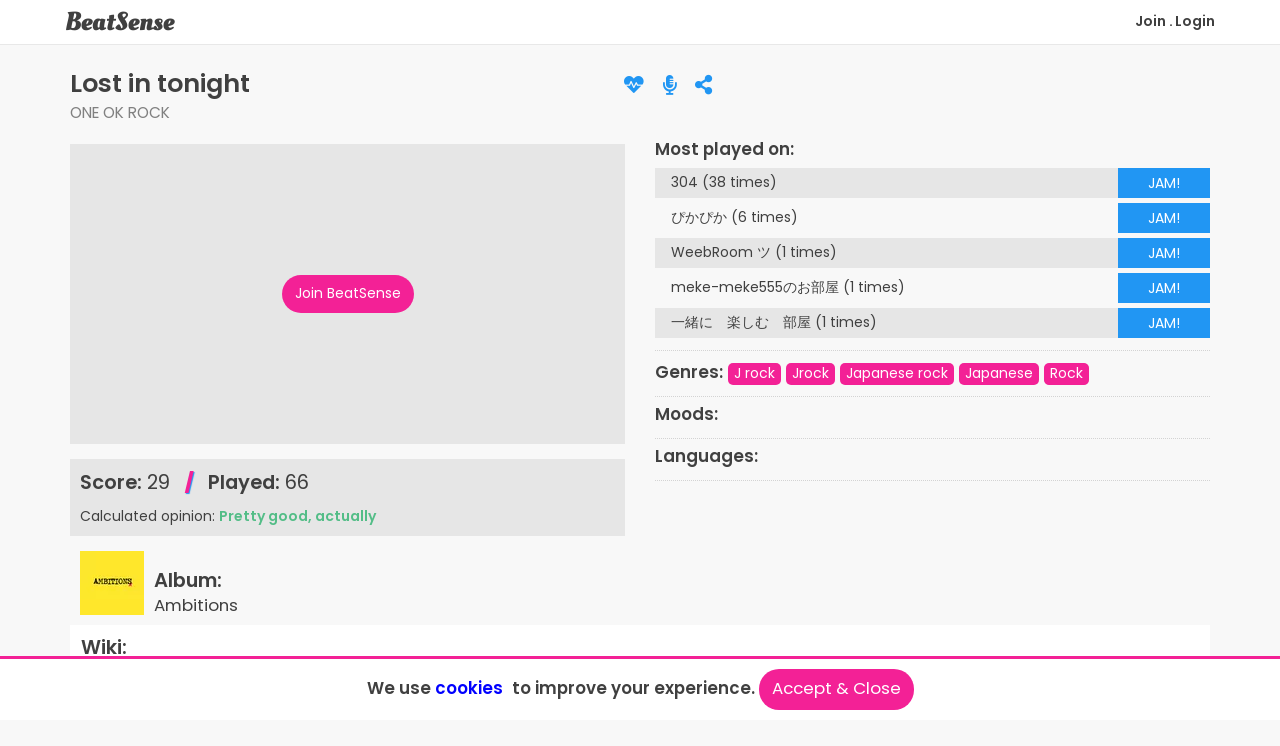

--- FILE ---
content_type: text/html; charset=utf-8
request_url: https://www.beatsense.com/wiki/ONE-OK-ROCK-Lost-in-tonight?youtube=NBBfDTqBAW4
body_size: 81924
content:
<!DOCTYPE html>
<html xmlns="https://www.w3.org/1999/xhtml" xml:lang="En" lang="En" ng-app="BeatSense">
<head>

    <title>ONE OK ROCK - Lost in tonight  | BeatSense</title>

    <meta http-equiv="Content-Type"         content="text/html; charset=UTF-8" />
    <meta http-equiv="Content-Language"     content="En" />
    <meta http-equiv="Page-Exit"            content="blendTrans(Duration=0.2)" />
    <meta http-equiv="Page-Enter"           content="blendTrans(Duration=0.2)" />
    <meta http-equiv="imagetoolbar"         content="no" />

    <meta name="description"                content="Play your music LIVE, together with your friends, co-workers and other Beatsters around the world. Discover great music in a single click!" />
    <meta name="keywords"                   content="ONE OK ROCK - Lost in tonight | Lyrics Video | Sub español, J rock, Jrock, Japanese rock, Japanese, Rock" />
    <meta name="rating"                     content="general" />
    <meta name="robots"                     content="index, follow" />
    <meta name="copyright"                  content="2026, BeatSense" />
    <meta name="revisit-after"              content="1 Day" />
    <meta name="distribution"               content="Global" />
    <meta name="author"                     content="BeatSense" />

    <meta name="viewport" content="user-scalable=no, initial-scale=1" />

    <meta property="og:site_name" content="BeatSense" />

        <meta name="url" property="og:url" content="https://www.beatsense.com/wiki/ONE-OK-ROCK-Lost-in-tonight?youtube&#x3D;NBBfDTqBAW4" />

        <meta name="title" property="og:title" content="ONE OK ROCK - Lost in tonight" />

        <meta name="description" property="og:description" content="Play your music LIVE, together with your friends, co-workers and other Beatsters around the world. Discover great music in a single click!" />

        <meta name="image" property="og:image" content="https://i.ytimg.com/vi/NBBfDTqBAW4/hqdefault.jpg" />
        <link rel="image_src" href="https://i.ytimg.com/vi/NBBfDTqBAW4/hqdefault.jpg" />



    <!-- Google Tag Manager -->
    <script>(function(w,d,s,l,i){w[l]=w[l]||[];w[l].push({'gtm.start':
          new Date().getTime(),event:'gtm.js'});var f=d.getElementsByTagName(s)[0],
        j=d.createElement(s),dl=l!='dataLayer'?'&l='+l:'';j.async=true;j.src=
        'https://www.googletagmanager.com/gtm.js?id='+i+dl;f.parentNode.insertBefore(j,f);
    })(window,document,'script','dataLayer','GTM-WSZ2L3V');</script>
    <!-- End Google Tag Manager -->
    <script type="text/javascript">
        (function(c,l,a,r,i,t,y){
            c[a]=c[a]||function(){(c[a].q=c[a].q||[]).push(arguments)};
            t=l.createElement(r);t.async=1;t.src="https://www.clarity.ms/tag/"+i;
            y=l.getElementsByTagName(r)[0];y.parentNode.insertBefore(t,y);
        })(window, document, "clarity", "script", "ufvcgwrzz4");
    </script>

    <!--External stuff-->
  <link rel="stylesheet" href="https://use.fontawesome.com/releases/v5.8.2/css/all.css" integrity="sha384-oS3vJWv+0UjzBfQzYUhtDYW+Pj2yciDJxpsK1OYPAYjqT085Qq/1cq5FLXAZQ7Ay" crossorigin="anonymous">

  <!--Facebook meta tags end-->

        <link rel="icon" href="/static/images/favicon.jpg" type="image/jpg" />
        <link href="/static/images/favicon.jpg" rel="shortcut icon" type="image/x-icon" />

        <link href="https://cdn.beatsense.com/static/1103.97f2813d46e455869af6.css" rel="stylesheet" />
        <link href="https://cdn.beatsense.com/static/284.8e00ace306e0514bd7d1.css" rel="stylesheet" />
        <link href="https://cdn.beatsense.com/static/5683.32d321eb6795cada2a9f.css" rel="stylesheet" />
        <link href="https://cdn.beatsense.com/static/2532.d56b634ff1b43e59796c.css" rel="stylesheet" />
        <link href="https://cdn.beatsense.com/static/wikiSong.2fc4cde104142253bdce.css" rel="stylesheet" />

    <script type="text/javascript">
        var MyGlobal = JSON.parse('{"page":{"ngAppName":"BeatSense","fbPageIndicator":{"count":0,"version":"0.4"},"trendingTags":[{"name":"90s","value":"90s"},{"name":"Chillout","value":"Chill"},{"name":"EDM","value":"EDM"},{"name":"Indie","value":"Indie"}],"ngAppDeps":["ui.bootstrap","ui.router","angular-intro","ngTagsInput","yaru22.angular-timeago","duScroll","ngFileUpload"],"song":{"metaData":{"album":{"title":"Ambitions","image":[{"url":"https://lastfm.freetls.fastly.net/i/u/34s/537b3cb2c634f2ffc994030af2b45a54.png","type":"small"},{"url":"https://lastfm.freetls.fastly.net/i/u/64s/537b3cb2c634f2ffc994030af2b45a54.png","type":"medium"},{"url":"https://lastfm.freetls.fastly.net/i/u/174s/537b3cb2c634f2ffc994030af2b45a54.png","type":"large"},{"url":"https://lastfm.freetls.fastly.net/i/u/300x300/537b3cb2c634f2ffc994030af2b45a54.png","type":"extralarge"}]},"tags":[{"totalSongs":16139,"_id":"58fa0e4ab6cbf90a73333c3d","name":"J rock"},{"totalSongs":4576,"_id":"58fbfe0540cf8757f167af2d","name":"Jrock"},{"totalSongs":790,"_id":"58fa0e4ab6cbf90a73333c3e","name":"Japanese rock"},{"totalSongs":84049,"_id":"58f8dd278262a50a645f769e","name":"Japanese"},{"totalSongs":328569,"_id":"58f9ecbff709cf34eb2a42c6","name":"Rock"}],"songMoods":[],"languages":[],"name":"Lost in tonight","artist":"ONE OK ROCK","tagsSettled":true,"lastUpdate":"2021-04-03T08:31:49.367Z"},"likes":0,"plays":66,"status":"active","score":29,"contributors":[],"_id":"606827f58676ba0011df542d","youtubeId":"NBBfDTqBAW4","name":"ONE OK ROCK - Lost in tonight | Lyrics Video | Sub español","duration":181,"ytHqThumbnail":"https://i.ytimg.com/vi/NBBfDTqBAW4/hqdefault.jpg","ytSqThumbnail":"https://i.ytimg.com/vi/NBBfDTqBAW4/default.jpg","addedAt":"2021-04-03T08:31:49.005Z","__v":1,"elasticSync":"2021-05-28T01:09:47.112Z","lastValidation":"2021-09-04T11:59:19.483Z","user":{"madeMyDay":{"first":"2025-01-27T16:14:18.674Z","last":"2025-01-27T16:14:18.674Z","count":1,"song":"6414c21bb9f3f101be188c91"},"subscription":{"permanent":false},"valuableActivity":{"lastUpdate":"2025-07-22T02:41:25.364Z","count":26331},"newbieForHelp":true,"isSawTutorialModal":true,"role":"member","status":"active","enableWebNotifications":true,"isNewSocialUser":false,"features":[],"score":25048,"emailUnsubscribe":[],"_id":"6040231daffe5c0011766370","userName":"ORION10032","email":"wave_5by9@yahoo.co.jp","mood":"5497483842ee8c4c05cb7f46","hash":"sha1$9d20cc1d$1$256c99cad90cfa14be74de503ce08abcf2a1105f","affiliateId":"C177fa892a8cQ","beats":26,"addedAt":"2021-03-04T00:00:29.325Z","musicTags":[],"loginTokens":[{"_id":"6040231daffe5c0011766371","token":"YUHMpf6sv8hh7D8I0a9x","addedAt":"2021-03-04T00:00:29.373Z"},{"_id":"6040323989c09a0010fa2c2e","token":"IO9Smi56PRqm7MGGLGNc","addedAt":"2021-03-04T01:04:57.631Z"},{"_id":"604040c928926d0011df5de6","token":"YnccUqLgBGicoa5f5f1U","addedAt":"2021-03-04T02:07:05.544Z"},{"_id":"6040946a7dddc00010beda9d","token":"hxDSB0ObLVkvdsgWdhSZ","addedAt":"2021-03-04T08:03:54.663Z"},{"_id":"6041662062579400106e76f9","token":"vdV0va1nCanuASU5v8OU","addedAt":"2021-03-04T22:58:40.018Z"},{"_id":"604167b262579400106ea0aa","token":"o6klznTt7tf79aB0C45h","addedAt":"2021-03-04T23:05:22.563Z"},{"_id":"6041699d62579400106ecf36","token":"r4VWF7U8RPGwkfKKMEGX","addedAt":"2021-03-04T23:13:33.402Z"},{"_id":"60418ac8625794001071c9ec","token":"pDqCFr2OQ4ACABxqcX0v","addedAt":"2021-03-05T01:35:04.400Z"},{"_id":"6041d2b5625794001075e9b1","token":"6NHCITXnpbH0exjZilbX","addedAt":"2021-03-05T06:41:57.473Z"},{"_id":"60435257522c2400119cb40a","token":"mv9ON4iCSax70faWrsnH","addedAt":"2021-03-06T09:58:47.237Z"},{"_id":"60444a26d80760001140bf2a","token":"zZipJLZgNmXijBlwoTvH","addedAt":"2021-03-07T03:36:06.691Z"},{"_id":"604573fd54f9a0001013e5d4","token":"paInvZJtgUD0Eb9F2ybG","addedAt":"2021-03-08T00:46:53.852Z"},{"_id":"6045e3b3d8076000116e0362","token":"3nSREeoGX3tBMGNAwNlh","addedAt":"2021-03-08T08:43:31.099Z"},{"_id":"6046a31854f9a0001034e91e","token":"QiKeHNY6eHozFsrBY2lk","addedAt":"2021-03-08T22:20:08.758Z"},{"_id":"6046f66d54f9a000103be3a3","token":"btMU6Q8D1Nx5XVZEwUQh","addedAt":"2021-03-09T04:15:41.072Z"},{"_id":"60473e1954f9a0001041c86d","token":"s2A1Qo9TkSXphTtjTBix","addedAt":"2021-03-09T09:21:29.162Z"},{"_id":"60485d307da7be0012c5ac54","token":"9P5BdUEI60jk4FmMVQO5","addedAt":"2021-03-10T05:46:24.658Z"},{"_id":"604861b67da7be0012c60ee7","token":"viFGEYErp4L45MJ1W3fi","addedAt":"2021-03-10T06:05:42.469Z"},{"_id":"604862e77da7be0012c62a90","token":"ges56cQcwb8NdhkI5OmL","addedAt":"2021-03-10T06:10:47.064Z"},{"_id":"604890ed7da7be0012cb035b","token":"s6YaHNUbWTHdEAvjKb4Q","addedAt":"2021-03-10T09:27:09.293Z"},{"_id":"604893a07da7be0012cb55f1","token":"j7OU4Cd0bFQbeM8Mr9Qk","addedAt":"2021-03-10T09:38:40.047Z"},{"_id":"6049ab0ba58a9b00101f0d9b","token":"3oeDbF2RNBbHcaExqIuz","addedAt":"2021-03-11T05:30:51.850Z"},{"_id":"604b134e3946960017eaa153","token":"pLYMeXYKtTG9CBO8nQRf","addedAt":"2021-03-12T07:07:58.828Z"},{"_id":"604b29b93946960017ec5ab1","token":"1d1OQV1FPTAZQeECvXfN","addedAt":"2021-03-12T08:43:37.042Z"},{"_id":"604b2bd03946960017ec891b","token":"TmHmmuxm6a0YPlFLVJTf","addedAt":"2021-03-12T08:52:32.504Z"},{"_id":"604b394b1cabdc0017b0dbea","token":"276dz6S8quOm3V5YKGd6","addedAt":"2021-03-12T09:50:03.509Z"},{"_id":"604dc106f70b8f00103797ac","token":"7pxZL7bidwpLi1DR3SK9","addedAt":"2021-03-14T07:53:42.602Z"},{"_id":"604dc260f70b8f001037c1a4","token":"H25hZeWyaYuWvEuqHoFN","addedAt":"2021-03-14T07:59:28.368Z"},{"_id":"604f170996af3e00128820c0","token":"rt8xIaTvJRbSddjckW2k","addedAt":"2021-03-15T08:12:57.403Z"},{"_id":"604f26169953f700110edcff","token":"v0Xxq0H1Wzmk0p2efUx5","addedAt":"2021-03-15T09:17:10.318Z"},{"_id":"60502907477eb8001291528e","token":"lLcxG3TZw0qiNFiUd0uh","addedAt":"2021-03-16T03:41:59.809Z"},{"_id":"60505c309953f700112dfaef","token":"ZYb4Av73CWefdcOTBl1W","addedAt":"2021-03-16T07:20:16.657Z"},{"_id":"60505d2f477eb8001295385d","token":"cuPuJTsuOWRXIrhsun85","addedAt":"2021-03-16T07:24:31.817Z"},{"_id":"60517775477eb80012b1842c","token":"heGJGTc8kY9e4J88bmw9","addedAt":"2021-03-17T03:28:53.273Z"},{"_id":"605193b29953f700114ca34d","token":"zmTuELvdVZX5KHOWeQNg","addedAt":"2021-03-17T05:29:22.706Z"},{"_id":"6051c491477eb80012b76ea4","token":"QoI2ycs7POMWrdRaYTh2","addedAt":"2021-03-17T08:57:53.430Z"},{"_id":"6051c9b8477eb80012b80973","token":"SD6kXIfMvqsH3ndivlzW","addedAt":"2021-03-17T09:19:52.554Z"},{"_id":"6052c93f477eb80012d0a97c","token":"XWjaw3IY5zHhHvJjIWup","addedAt":"2021-03-18T03:30:07.019Z"},{"_id":"6052e8c6477eb80012d31300","token":"TZIuw4LKqHTRc2dXUk5Y","addedAt":"2021-03-18T05:44:38.878Z"},{"_id":"60530e349953f700116e981b","token":"YRwpCTnP1XbO9LY6bDg0","addedAt":"2021-03-18T08:24:20.536Z"},{"_id":"6053e9849953f7001185f4ef","token":"JVdd4hRwDSF9kWpy3koa","addedAt":"2021-03-19T00:00:04.238Z"},{"_id":"6053f185477eb80012eda409","token":"slqO80AmPgFvS1fm6S0o","addedAt":"2021-03-19T00:34:13.053Z"},{"_id":"605428b9477eb80012f3679b","token":"OOd4VzfiuHDqWGSNmPmm","addedAt":"2021-03-19T04:29:45.506Z"},{"_id":"60544fb1477eb80012f6daa0","token":"EixHZrMK5VNTs6i8fXBH","addedAt":"2021-03-19T07:16:01.822Z"},{"_id":"6056ec6b9953f70011d83216","token":"jlSqVC2LBV2n9BOchfaZ","addedAt":"2021-03-21T06:49:15.836Z"},{"_id":"6056f8ed9953f70011d98d36","token":"Z3NHMl7D4S20auvklm8B","addedAt":"2021-03-21T07:42:37.379Z"},{"_id":"6057024d561154001124bc25","token":"2Im04R790qnf3B0IaA09","addedAt":"2021-03-21T08:22:37.805Z"},{"_id":"60570dbca4429400124ea3cb","token":"RTt0ZDrgvL0ub5K53y00","addedAt":"2021-03-21T09:11:24.908Z"},{"_id":"60571fcda44294001250677b","token":"YDXfE2nUIjw6Z2YOFgrl","addedAt":"2021-03-21T10:28:29.063Z"},{"_id":"6058546256115400113f86f7","token":"Q0n4fZy4GRkGH59XF0rF","addedAt":"2021-03-22T08:25:06.847Z"},{"_id":"6059173e5611540011519d17","token":"OEaQoPQtpuqHM5cRthan","addedAt":"2021-03-22T22:16:30.508Z"},{"_id":"60599aad9331ac001283cfed","token":"meno3tjzzJMiviuRpghE","addedAt":"2021-03-23T07:37:17.956Z"},{"_id":"605a704e3a61510011b4c778","token":"Uci9XUoh7ShBfcPWelWg","addedAt":"2021-03-23T22:48:46.786Z"},{"_id":"605ae2463a61510011bb4412","token":"ru8kdOLHeC4QLlGZDLjh","addedAt":"2021-03-24T06:55:02.164Z"},{"_id":"605ae35e1cdca700119df8c0","token":"szfQtLiCGBoOCK0HwIDF","addedAt":"2021-03-24T06:59:42.887Z"},{"_id":"605af8761cdca700119fd867","token":"rT2ML0gBCwDIJ31Ys1xU","addedAt":"2021-03-24T08:29:42.537Z"},{"_id":"605c44363a61510011dd248f","token":"cEcv7UGHalGELOMt8XG2","addedAt":"2021-03-25T08:05:10.352Z"},{"_id":"605d5e453a61510011f76d28","token":"3nLf8UqvZis8PQTAH3Gb","addedAt":"2021-03-26T04:08:37.442Z"},{"_id":"605ec0883a615100111b31c3","token":"Dclep320NCrF0d6kZZDu","addedAt":"2021-03-27T05:20:08.460Z"},{"_id":"606106803a6151001153619d","token":"44wdkE1CVhTrdQFmRWYD","addedAt":"2021-03-28T22:43:12.833Z"},{"_id":"60618b423a615100115c8c33","token":"5r61tjXxrKZwj0ztN8Yt","addedAt":"2021-03-29T08:09:38.070Z"},{"_id":"6061a7bd3a615100115f5c7d","token":"a5TyWx11bL0HTXSQgYUf","addedAt":"2021-03-29T10:11:09.149Z"},{"_id":"6064f6251cdca70011880e9f","token":"krZ8RHQCnHBsLzs0jhtA","addedAt":"2021-03-31T22:22:29.305Z"},{"_id":"60650c78f8ffeb001889dc90","token":"b12V2i6lxryXFWcDH1fl","addedAt":"2021-03-31T23:57:44.274Z"},{"_id":"60650d9cf8ffeb001889f393","token":"S9HreqCHbIxxCaoJlKi4","addedAt":"2021-04-01T00:02:36.305Z"},{"_id":"60654f991cdca700118d04ac","token":"2Uf6U8FLK3outUX1g8jF","addedAt":"2021-04-01T04:44:09.270Z"},{"_id":"60657a9b1cdca700118fb4cd","token":"bg0Dk3aWDhyet1Ln4xfM","addedAt":"2021-04-01T07:47:39.996Z"},{"_id":"60657b47f8ffeb0018919332","token":"OGfgxVOuWcBMjO95ICMC","addedAt":"2021-04-01T07:50:31.231Z"},{"_id":"60657d9df8ffeb001891b577","token":"1Z12WU3OplC0DpgppRwr","addedAt":"2021-04-01T08:00:29.531Z"},{"_id":"60658ba4f8ffeb001892dc25","token":"wF6OJDijWGM8TZZZ8iOW","addedAt":"2021-04-01T09:00:20.037Z"},{"_id":"60658f221cdca70011911ea1","token":"PcQA5VOicRlPgiEvIbYx","addedAt":"2021-04-01T09:15:14.208Z"},{"_id":"606648fdcd599d0011e16320","token":"zdUaWPtK4vsMCPLJs042","addedAt":"2021-04-01T22:28:13.091Z"},{"_id":"606649387b2b730011882a5c","token":"67HaM8wV7pLPK2zA0leV","addedAt":"2021-04-01T22:29:12.542Z"},{"_id":"60664ca3cd599d0011e1a0ac","token":"7AUCViL3ePLQw4EMkG3g","addedAt":"2021-04-01T22:43:47.303Z"},{"_id":"606655e98c7eef0013aae49b","token":"TGn2mY01hHyl1tXsCH0D","addedAt":"2021-04-01T23:23:21.805Z"},{"_id":"606657718676ba0011b59750","token":"vvKJabLo6qtm6VT3CQhn","addedAt":"2021-04-01T23:29:53.840Z"},{"_id":"6066ca18edd9330011ca5886","token":"F4IVJHb9fGGsyzrezHL7","addedAt":"2021-04-02T07:39:04.021Z"},{"_id":"6066de968676ba0011be244d","token":"N5VY6mQ2oQvsBPGDu4Z3","addedAt":"2021-04-02T09:06:30.786Z"},{"_id":"6068277af7a7da0012a77972","token":"fjxTzbwj5HwdKKItXkIw","addedAt":"2021-04-03T08:29:46.797Z"},{"_id":"606853a28676ba0011e4d95b","token":"X1GhBc5gFz5xa0qbIJHP","addedAt":"2021-04-03T11:38:10.257Z"},{"_id":"60686691f7a7da0012aff538","token":"ptNbODzYR1VKpG2cLZ1v","addedAt":"2021-04-03T12:58:57.027Z"},{"_id":"606886eff7a7da0012b4c4c9","token":"AEDAX8Zgv2ENmhsbaFu2","addedAt":"2021-04-03T15:17:03.843Z"},{"_id":"6068bfeb4c8a33001814616e","token":"FTnp2CYrRuaqkfn8SEGj","addedAt":"2021-04-03T19:20:11.774Z"},{"_id":"606a9f9993f2e6001523d35c","token":"kGFgwJGp5WLcq0jBGix1","addedAt":"2021-04-05T05:26:49.666Z"},{"_id":"606ae5c44a222000116a72de","token":"j0pLnAgOaXUq5rqVLKHa","addedAt":"2021-04-05T10:26:12.265Z"},{"_id":"606b9642b976a200188f55e7","token":"ExPvlTHy7gDxWYTkb5Qd","addedAt":"2021-04-05T22:59:14.920Z"},{"_id":"606b9834b976a200188f6ffd","token":"sHrGJ7Wt7rkqzNd5pIzX","addedAt":"2021-04-05T23:07:32.071Z"},{"_id":"606cf306c5ead20012c62555","token":"utccikWIxgYLvTUjrRAj","addedAt":"2021-04-06T23:47:18.171Z"},{"_id":"606cf3cbc5ead20012c62f78","token":"KEyeFL6Ib8JmDG6ygWjR","addedAt":"2021-04-06T23:50:35.892Z"},{"_id":"606d703018f2660011a9ab95","token":"s3BNW2w8kA6mzn5XKJvS","addedAt":"2021-04-07T08:41:20.619Z"},{"_id":"606e3acf18f2660011bcb5e7","token":"hCTmhHA0xXDs53DsJwqS","addedAt":"2021-04-07T23:05:51.987Z"},{"_id":"606eba0318f2660011c54df0","token":"1MAeDjEBpB0SChSQbJ9E","addedAt":"2021-04-08T08:08:35.862Z"},{"_id":"606ed9e318f2660011c80e70","token":"XHm0i0P3lGbZgpHQn6k2","addedAt":"2021-04-08T10:24:35.866Z"},{"_id":"606f882518f2660011d468f7","token":"dCIb73Um59bWnp0UauUN","addedAt":"2021-04-08T22:48:05.640Z"},{"_id":"60701f3f18f2660011dd6056","token":"fBkUsANgNuG3DyBFr3G6","addedAt":"2021-04-09T09:32:47.451Z"},{"_id":"607078a418f2660011e76b9e","token":"oXiYwDGxEQOvo7ff9ghY","addedAt":"2021-04-09T15:54:12.126Z"},{"_id":"607098bdc5ead200120fbd80","token":"btFnl5o9hWNZADwRuQDC","addedAt":"2021-04-09T18:11:09.786Z"},{"_id":"607126f0c5ead200121a1d20","token":"2pK6nOJlfkdSdRTSoFbf","addedAt":"2021-04-10T04:17:52.731Z"},{"_id":"60725ac8c5ead2001233806f","token":"dI4XWmHbJp4hCuKxDYEG","addedAt":"2021-04-11T02:11:20.457Z"},{"_id":"6072bfad01e4080012dc04b6","token":"6OsGZBpU56H5FoMI29sV","addedAt":"2021-04-11T09:21:49.978Z"},{"_id":"60737db6b2a5390011c49e94","token":"PqOGiB7rOQijvw7hKWLa","addedAt":"2021-04-11T22:52:38.137Z"},{"_id":"60744c2f2202730019a2134b","token":"KoH1molQn7sbDQINFIrG","addedAt":"2021-04-12T13:33:35.900Z"},{"_id":"607484ed2202730019a74f2d","token":"E74Uf1VKWlR25T2Fzcqn","addedAt":"2021-04-12T17:35:41.398Z"},{"_id":"60753c830f8c1b0012070d63","token":"6jBCx6VMaVscx0lAyvdP","addedAt":"2021-04-13T06:38:59.561Z"},{"_id":"6076449f0cf1d10011a6724e","token":"M3A4ugLsh5J4hM0ZkYmu","addedAt":"2021-04-14T01:25:51.360Z"},{"_id":"6076930b0cf1d10011aab259","token":"tfZOK3MoGVzvBJFiIpta","addedAt":"2021-04-14T07:00:27.557Z"},{"_id":"6076a048bd0ace0011c912cb","token":"ZuRp2rnohMvIOuRSe8Ib","addedAt":"2021-04-14T07:56:56.271Z"},{"_id":"6076a4e90cf1d10011ab9fcb","token":"rZqsUurg7cty09215ZNO","addedAt":"2021-04-14T08:16:41.147Z"},{"_id":"6077a28cbd0ace0011dbcbd6","token":"VR71fI0ZhhCHmC9aanAb","addedAt":"2021-04-15T02:18:52.633Z"},{"_id":"6077bf670cf1d10011bf8030","token":"w9itqovUKL2ZQmygiNE3","addedAt":"2021-04-15T04:21:59.339Z"},{"_id":"60781fcebd0ace0011e2b210","token":"THqu7ODEytSEg0vrT0c4","addedAt":"2021-04-15T11:13:18.634Z"},{"_id":"6078c0a45c04b2001184870a","token":"KqOAibSKKbpgASFBkwwW","addedAt":"2021-04-15T22:39:32.147Z"},{"_id":"6078cafcf6eb920012edab65","token":"KbfC8Et4gBJfJQkSgcnW","addedAt":"2021-04-15T23:23:40.493Z"},{"_id":"6078d6d0f6eb920012ee6042","token":"PiI53N5EUVh3CePMlJAB","addedAt":"2021-04-16T00:14:08.976Z"},{"_id":"607904e3f6eb920012f0dcda","token":"Dy7Fzznpa9scoLDx93Re","addedAt":"2021-04-16T03:30:43.948Z"},{"_id":"607920fdf6eb920012f2c222","token":"jj1WUwzY8RIgelSKIRU4","addedAt":"2021-04-16T05:30:37.653Z"},{"_id":"60795a95524f12001388a41c","token":"RHEJcUnLwnixUCTiB0hY","addedAt":"2021-04-16T09:36:21.924Z"},{"_id":"607a94f55c04b20011a50fd8","token":"S3xpeswd7MgZQ9iNCKsz","addedAt":"2021-04-17T07:57:41.435Z"},{"_id":"607aba9a59f22a0019182857","token":"oBUMhsm0Mz9FzSELpYSL","addedAt":"2021-04-17T10:38:18.002Z"},{"_id":"607cb5879e064d00124e625b","token":"he2f1Wo5AtDo3locXUTY","addedAt":"2021-04-18T22:41:11.157Z"},{"_id":"607d000e97255d0011360417","token":"xlq21PasFIp16woKIBZ2","addedAt":"2021-04-19T03:59:10.960Z"},{"_id":"607d4773601ebf0012fc47a6","token":"kksUeeGIlJepH32QwuIo","addedAt":"2021-04-19T09:03:47.467Z"},{"_id":"607e0d19601ebf00120a1440","token":"LXvADwUFOmkRANni7Sd1","addedAt":"2021-04-19T23:07:05.962Z"},{"_id":"607e0d458260d20011883263","token":"eJOOfTX4Xy26PlQwxhdZ","addedAt":"2021-04-19T23:07:49.658Z"},{"_id":"607e0ff88260d20011885e8b","token":"oOcPodq2LBMtlkyMfDOr","addedAt":"2021-04-19T23:19:20.188Z"},{"_id":"607e54338260d200118cf248","token":"HX7PT27yxoRZYCUcjoqJ","addedAt":"2021-04-20T04:10:27.763Z"},{"_id":"607e6e81534f61001824fd8a","token":"QArv8zQ7nZLAAVrQCBrZ","addedAt":"2021-04-20T06:02:41.915Z"},{"_id":"607f5da77b99c80011935310","token":"4sLigf32hpqMOZZzXx4x","addedAt":"2021-04-20T23:03:03.845Z"},{"_id":"607f6d41095b8e0011021e37","token":"7xDVCEB6qxMposrTOPPI","addedAt":"2021-04-21T00:09:37.932Z"},{"_id":"607f843d095b8e0011037e01","token":"nIk4NhMc5FHT10OWvBvc","addedAt":"2021-04-21T01:47:41.203Z"},{"_id":"607fdc66bd567a00101fafef","token":"aG9B0TVOsI6IIoTNbMCJ","addedAt":"2021-04-21T08:03:50.829Z"},{"_id":"60820434bd567a0010476c22","token":"1OsVtQKs7mb8nqaSph1M","addedAt":"2021-04-22T23:18:12.768Z"},{"_id":"608217527cb0680019796635","token":"Was4fDHq6TTpYK7wYoGP","addedAt":"2021-04-23T00:39:46.287Z"},{"_id":"608275e5d4c04c00196da6a8","token":"XIT65yTbO0zJgYCdYRrD","addedAt":"2021-04-23T07:23:17.221Z"},{"_id":"60835bc66a049a0018e4a2a9","token":"zKuLtrtGyQCwY24XGRTm","addedAt":"2021-04-23T23:44:06.621Z"},{"_id":"60836b326a049a0018e556c1","token":"rMONJKoThh8tE4xMtwVp","addedAt":"2021-04-24T00:49:54.020Z"},{"_id":"60837a736a049a0018e66339","token":"vk7BmMbrISJALxb0o31h","addedAt":"2021-04-24T01:54:59.239Z"},{"_id":"6083e937bd567a001068ae74","token":"qXsJNhh8vytk9ONIyigD","addedAt":"2021-04-24T09:47:35.324Z"},{"_id":"60864faf6a049a00181e8d42","token":"yeKfrz9clzz1DxH9VUaW","addedAt":"2021-04-26T05:29:19.940Z"},{"_id":"608677f016e5ca00121950de","token":"27XYlN9Uvz1cX4yzRAIS","addedAt":"2021-04-26T08:21:04.066Z"},{"_id":"608733b116e5ca00122634fc","token":"N7iMk2qnrvDapUektx6B","addedAt":"2021-04-26T21:42:09.857Z"},{"_id":"608735a516e5ca00122653fb","token":"HdNMlbnPsBsxRscaxSKf","addedAt":"2021-04-26T21:50:29.207Z"},{"_id":"6087f7cf868a7b0012f0d5a8","token":"RXEHzL0eeYXJd4VAU5Qg","addedAt":"2021-04-27T11:38:55.754Z"},{"_id":"6087f8045bf0a200119055a2","token":"F85EANWN0IaZTb1ziPvp","addedAt":"2021-04-27T11:39:48.727Z"},{"_id":"6087fbb15bf0a2001190b9d3","token":"EP7GYahnLh4fDMji86KN","addedAt":"2021-04-27T11:55:29.292Z"},{"_id":"6087fe985bf0a20011911209","token":"yleH4TL0PwScnUVEbSwX","addedAt":"2021-04-27T12:07:52.409Z"},{"_id":"608898695bf0a200119c8931","token":"4yGfuG3u4erGfUsVFLO5","addedAt":"2021-04-27T23:04:09.113Z"},{"_id":"60891614868a7b0012051dbf","token":"oXl8MHVtLaCW6XCH3rAp","addedAt":"2021-04-28T08:00:20.883Z"},{"_id":"608946b05bf0a20011a67427","token":"RZKtl9i79hiz0LH8K4ui","addedAt":"2021-04-28T11:27:44.893Z"},{"_id":"60894a085bf0a20011a6e1b0","token":"hEHJ8cbT0iJRj12L8DEh","addedAt":"2021-04-28T11:42:00.529Z"},{"_id":"608a9938868a7b001225e53b","token":"YnQ4DucCe2VMPBxfm5Mi","addedAt":"2021-04-29T11:32:08.449Z"},{"_id":"608aaa8c5bf0a20011c3de2e","token":"rnCmlvUcw4HlBFiWNOVq","addedAt":"2021-04-29T12:46:04.050Z"},{"_id":"608aed5d868a7b00122c8c4a","token":"ZCybDqmizDkUsmxBgLwc","addedAt":"2021-04-29T17:31:09.693Z"},{"_id":"608cd075640d250010991290","token":"Q8WJmZHwo1QsaaINtbpu","addedAt":"2021-05-01T03:52:21.757Z"},{"_id":"608d3398efd5fc001127fa33","token":"atCIVUPsJr6NqLtIVwx5","addedAt":"2021-05-01T10:55:20.756Z"},{"_id":"608e60b2b6be130011dd1f05","token":"RRjKjA5q0sGiNaV5Z56B","addedAt":"2021-05-02T08:20:02.247Z"},{"_id":"60936961ebccc800183082bc","token":"SRedREj34EnWTbpl8WXo","addedAt":"2021-05-06T03:58:25.257Z"},{"_id":"6093a6d6ebccc8001833640f","token":"0461cmn3RswV3g4OQ76d","addedAt":"2021-05-06T08:20:38.558Z"},{"_id":"60946aca50449300122c63f0","token":"4QrflKHtPYH9RGN81tXT","addedAt":"2021-05-06T22:16:42.921Z"},{"_id":"60949a4aebccc8001844f794","token":"kDWGgEScc5P9IQKLTgOb","addedAt":"2021-05-07T01:39:22.693Z"},{"_id":"6094f8d3ebccc8001849e549","token":"vRUtPBJcUf267CuQhGGZ","addedAt":"2021-05-07T08:22:43.208Z"},{"_id":"60963504ca0f610018db5e11","token":"89Bjm5jLHoQqwCRUly8n","addedAt":"2021-05-08T06:51:48.997Z"},{"_id":"609667d57e5ef400189d1ada","token":"MqETkGBldoQKgLJRjvk2","addedAt":"2021-05-08T10:28:37.835Z"},{"_id":"6098d66dcaf5a90012b5f335","token":"IKBCRUAn6GuEFsVmYf4T","addedAt":"2021-05-10T06:45:01.311Z"},{"_id":"6098e76f5c44d00013496a1f","token":"fMeLAzSW8WRkilJiMsy0","addedAt":"2021-05-10T07:57:35.749Z"},{"_id":"6098fb18caf5a90012b8484a","token":"1gS7kEYrbWM9FkEpmFrR","addedAt":"2021-05-10T09:21:28.244Z"},{"_id":"6098fc6c5c44d000134ac3fb","token":"IvN7XycNKnOWQIGAZ3qw","addedAt":"2021-05-10T09:27:08.758Z"},{"_id":"609921965c44d000134e090e","token":"MMqZhtmdHb81eSfpbdbd","addedAt":"2021-05-10T12:05:42.341Z"},{"_id":"609b9e6170c77c00129928dd","token":"kxq2Wv8KuCsCOfypQVXg","addedAt":"2021-05-12T09:22:41.250Z"},{"_id":"609bb78ea5cff60018cc7fc9","token":"NJpzX4xx2czP0wT3QDRc","addedAt":"2021-05-12T11:10:06.652Z"},{"_id":"609ca7eb70c77c0012a94153","token":"ZxHXAiGYjamFTiEp4mRD","addedAt":"2021-05-13T04:15:39.391Z"},{"_id":"609d095061cf0d0018724ba2","token":"voKJkz0bmHgmFMF9gPYC","addedAt":"2021-05-13T11:11:12.690Z"},{"_id":"609f737ca1be7c0019f804d5","token":"JaX3C6QSMy9XSscMf1C0","addedAt":"2021-05-15T07:08:44.452Z"},{"_id":"609f78c361cf0d00189b0f03","token":"Dr5H7fQMv8Ewmw6DjgLv","addedAt":"2021-05-15T07:31:15.819Z"},{"_id":"609fc1c861cf0d0018a26c5b","token":"DRt5d3qM8gpk4Hj9gwxi","addedAt":"2021-05-15T12:42:48.748Z"},{"_id":"609ffbad568e38001a9e1e4f","token":"F6zlQbGHn6iHYVY6oDyc","addedAt":"2021-05-15T16:49:49.096Z"},{"_id":"609ffd0c568e38001a9e3270","token":"mE5EA9ccbK7MmuIPh1df","addedAt":"2021-05-15T16:55:40.678Z"},{"_id":"60a1b637de4528001868ff0a","token":"2AHccRZd7PugKnIJxH1I","addedAt":"2021-05-17T00:17:59.261Z"},{"_id":"60a1fbcbde452800186e3508","token":"jdIXj3fHcD3R5kxk2Z8I","addedAt":"2021-05-17T05:14:51.141Z"},{"_id":"60a200697333f20018f76bc5","token":"N0yzuiKneNx37qjjm5yK","addedAt":"2021-05-17T05:34:33.444Z"},{"_id":"60a20e57de452800186f9b24","token":"AqGhOi17wevk7wUs8jDg","addedAt":"2021-05-17T06:33:59.669Z"},{"_id":"60a37235de452800188c11b9","token":"gHHYJz7Ps1s4ZwROBJ1N","addedAt":"2021-05-18T07:52:21.220Z"},{"_id":"60a460b217175f00189b9938","token":"K5IYJXG2L3WU2dvXuZVE","addedAt":"2021-05-19T00:49:54.662Z"},{"_id":"60a4638017175f00189bde29","token":"vtUzb61YX6hxqyeoWX2Y","addedAt":"2021-05-19T01:01:52.099Z"},{"_id":"60a4650b17175f00189c0444","token":"9c7I0EYl7wsxC2yjKBIi","addedAt":"2021-05-19T01:08:27.732Z"},{"_id":"60a4af1d39245400187d91e0","token":"feI7l6zVMqCfhKXCw4cl","addedAt":"2021-05-19T06:24:29.539Z"},{"_id":"60a4bba117175f0018a366df","token":"TGZLqUMxosRUkbjINHQr","addedAt":"2021-05-19T07:17:53.648Z"},{"_id":"60a4db1a3924540018805c5d","token":"v0w6Qq0moFJMlBsKuyDm","addedAt":"2021-05-19T09:32:10.432Z"},{"_id":"60a5a0d217175f0018b65195","token":"VWEi2mZL7unMrED2ERqh","addedAt":"2021-05-19T23:35:46.938Z"},{"_id":"60a5bf2f392454001893bf46","token":"rIllCJ2a939iIeY3KqYw","addedAt":"2021-05-20T01:45:19.020Z"},{"_id":"60a5f32817175f0018bcfde0","token":"9vO3Ro5CqyMIea4c2auL","addedAt":"2021-05-20T05:27:04.058Z"},{"_id":"60a74d5c796fcb0018e1efa9","token":"vKNsUG9eh4K0ccLJfirk","addedAt":"2021-05-21T06:04:12.109Z"},{"_id":"60a74f8a3924540018b15e9b","token":"0VJUVfhmKFkLneuyawyU","addedAt":"2021-05-21T06:13:30.780Z"},{"_id":"60a75216796fcb0018e23145","token":"PV2cWaMStJmNxGCGaFgv","addedAt":"2021-05-21T06:24:22.731Z"},{"_id":"60a774043924540018b3cb6c","token":"natUgwcGLULGEYsT35GD","addedAt":"2021-05-21T08:49:08.875Z"},{"_id":"60a8fc295281a900183a56ce","token":"ze63CHlhexCLKnLo8lOH","addedAt":"2021-05-22T12:42:17.382Z"},{"_id":"60a924695281a900183e0730","token":"SORQG9zRDidikeDGs7iO","addedAt":"2021-05-22T15:34:01.959Z"},{"_id":"60ab506441a5fe001197333c","token":"lMchiPQM3PMyqVgPE0aG","addedAt":"2021-05-24T07:06:12.053Z"},{"_id":"60ade3f58481a20011cd50cc","token":"ij6qtgIKi7yMJbqP6gR4","addedAt":"2021-05-26T06:00:21.873Z"},{"_id":"60ae023e9e8a240011365613","token":"iQJK4h0sfhekXCinteGu","addedAt":"2021-05-26T08:09:34.464Z"},{"_id":"60aed6940832df00124664a4","token":"IIzjmdOHTBdqmTuvR9E5","addedAt":"2021-05-26T23:15:32.732Z"},{"_id":"60af461f9e8a2400114f8524","token":"dGvDlE4In9WVkleLFf77","addedAt":"2021-05-27T07:11:27.213Z"},{"_id":"60af6a8f9e8a24001151c877","token":"WZ6CSa6YD7q9wZKQDoip","addedAt":"2021-05-27T09:46:55.012Z"},{"_id":"60b030d69e8a24001163135a","token":"lJrhNnrxWLFVAPsah8Wb","addedAt":"2021-05-27T23:52:54.893Z"},{"_id":"60b09c100832df0012692ee3","token":"GtiPfjzbcXvwjLYoa41B","addedAt":"2021-05-28T07:30:24.511Z"},{"_id":"60b3590b86f79a00117542f3","token":"wo4nm7oQ7VJQhtie9bVk","addedAt":"2021-05-30T09:21:15.034Z"},{"_id":"60b41a95e6049b0011d3f1f0","token":"spFiU0CdP6GFRBrCjq8O","addedAt":"2021-05-30T23:07:01.587Z"},{"_id":"60b41e92c3e71f0012aa6ddd","token":"mDoq7oJnlxsbi6PYqLb8","addedAt":"2021-05-30T23:24:02.627Z"},{"_id":"60b47092c3e71f0012ab52cd","token":"Cu3ll2PJoujpnQAnAD8h","addedAt":"2021-05-31T05:13:54.101Z"},{"_id":"60b47bbfc3e71f0012ab7461","token":"JxxJjlyHuYftNHRELEA2","addedAt":"2021-05-31T06:01:35.795Z"},{"_id":"60b4862ac3e71f0012ab8f8e","token":"ucnS477EKQcJmgyrk6M5","addedAt":"2021-05-31T06:46:02.131Z"},{"_id":"60b48906e6049b0011d53c18","token":"PghWqOakDApB2iWYxGxL","addedAt":"2021-05-31T06:58:14.128Z"},{"_id":"60b48babe6049b0011d542e3","token":"GRWFJC5chCqV3epKYXgd","addedAt":"2021-05-31T07:09:31.263Z"},{"_id":"60b48cf9c3e71f0012aba1ed","token":"riO5ymASRrE62rsKyrNa","addedAt":"2021-05-31T07:15:05.389Z"},{"_id":"60b56a6f3b29100011cadbc9","token":"6jtOGn6ouXXcNw9QUNUC","addedAt":"2021-05-31T22:59:59.556Z"},{"_id":"60b56fade5324200119ca976","token":"nZFClqpDwyweItQ7r4Lb","addedAt":"2021-05-31T23:22:21.580Z"},{"_id":"60b5cddbe5324200119da828","token":"fCiZz9Aik5IM9IgRwvUP","addedAt":"2021-06-01T06:04:11.195Z"},{"_id":"60b5f88ee5324200119e26ef","token":"Cb2nrYRhGt6KUnWPaEpm","addedAt":"2021-06-01T09:06:22.551Z"},{"_id":"60b6bc9075b3080011843d23","token":"A0tE5I1lsG3fdfenuAJ3","addedAt":"2021-06-01T23:02:40.633Z"},{"_id":"60b6f78675b308001184fa7c","token":"iYPlOc16aZkMQc1GjvEA","addedAt":"2021-06-02T03:14:14.593Z"},{"_id":"60b73fa7b2aa270011827302","token":"iTSlmjzeyPbf2JzctoiD","addedAt":"2021-06-02T08:21:59.278Z"},{"_id":"60b8226c0e0c0b001107354b","token":"4cIWPdU2AjEca1sbgsD7","addedAt":"2021-06-03T00:29:32.358Z"},{"_id":"60b850d20e0c0b001107dd3e","token":"cLXdRPRCCoGZBd9rpxEG","addedAt":"2021-06-03T03:47:30.046Z"},{"_id":"60b899e29ac568001206a14c","token":"kt2DQPWlMEFRQzRK2ECa","addedAt":"2021-06-03T08:59:14.292Z"},{"_id":"60b95667ee35380011d12092","token":"layzLGhxgH3r5W9vF93x","addedAt":"2021-06-03T22:23:35.826Z"},{"_id":"60b9a71f7ad26a0012459f89","token":"0Zp0pdRXb5h4kTrUg7S7","addedAt":"2021-06-04T04:07:59.754Z"},{"_id":"60b9e95e85658800111121e0","token":"dyXwY9gJLih9aavd3JGH","addedAt":"2021-06-04T08:50:38.055Z"},{"_id":"60baf976f121b7001167a8cc","token":"9gcQGdvBudaGWooIsGWr","addedAt":"2021-06-05T04:11:34.965Z"},{"_id":"60bd66953e1fa60011af2166","token":"04y3IU3rtpYsKqXE8TAo","addedAt":"2021-06-07T00:21:41.764Z"},{"_id":"60bd96ce3e1fa60011afad26","token":"Gc01zfnbjwaNrrLuQxz0","addedAt":"2021-06-07T03:47:26.569Z"},{"_id":"60bdc4193e1fa60011b04a4a","token":"3OgGkKACOKm2pVzUsWi1","addedAt":"2021-06-07T07:00:41.913Z"},{"_id":"60bdd28ff0db5f0011d35457","token":"ElsIvqpgOToTNAx7sHMU","addedAt":"2021-06-07T08:02:23.246Z"},{"_id":"60bdd9633e1fa60011b08f4f","token":"BPGyjkSwaoci9TqvJ3h4","addedAt":"2021-06-07T08:31:31.195Z"},{"_id":"60be9cb93470a50011b7fd3a","token":"bnVDGsd3IrpkMJyDz2K8","addedAt":"2021-06-07T22:24:57.060Z"},{"_id":"60bec0833470a50011b85adf","token":"MUABWOwblO4LHKkLd0O3","addedAt":"2021-06-08T00:57:39.652Z"},{"_id":"60beeb863470a50011b8d600","token":"pj3cMXwSwaWM7D8hPFvE","addedAt":"2021-06-08T04:01:10.369Z"},{"_id":"60bf246f5b19570012013de6","token":"S0vk7h91gVBCRjAhQU3Q","addedAt":"2021-06-08T08:03:59.934Z"},{"_id":"60bfec793470a50011bcbc29","token":"oh9ADUeN79r73u4xpVN2","addedAt":"2021-06-08T22:17:29.086Z"},{"_id":"60c09aaaf665c500111fcf83","token":"oN0PQG50yCLiV7tyjZaU","addedAt":"2021-06-09T10:40:42.651Z"},{"_id":"60c13a99e2dd5e001294e6f3","token":"XbkFb2mrVSDsMcWZs5SV","addedAt":"2021-06-09T22:03:05.525Z"},{"_id":"60c191f0e2dd5e00129617f1","token":"RWClW4GlYh9jL2j5CdVu","addedAt":"2021-06-10T04:15:44.704Z"},{"_id":"60c1dbf2e2dd5e0012973fb8","token":"llIRvXgy674w1HS5mEEG","addedAt":"2021-06-10T09:31:30.138Z"},{"_id":"60c29b7bd4abe4001923c7ae","token":"CaPsbflthHb6A0BgMAv4","addedAt":"2021-06-10T23:08:43.961Z"},{"_id":"60c2e20f559de9001129f722","token":"kt83O5dAWCh5yS07ACul","addedAt":"2021-06-11T04:09:51.991Z"},{"_id":"60c33797559de900112ae93e","token":"sgAC9qWwDscvH8vEEBpk","addedAt":"2021-06-11T10:14:47.622Z"},{"_id":"60c3f958559de900112dacee","token":"UGKcg7D3tAmK1t4zrCbv","addedAt":"2021-06-12T00:01:28.652Z"},{"_id":"60c4744fd4abe400192ceb6b","token":"yPqpEWTMgbu4txdHDCPS","addedAt":"2021-06-12T08:46:07.166Z"},{"_id":"60c9e60a8718d40011548d25","token":"oGnvn68Vu65IIujW02Tp","addedAt":"2021-06-16T11:52:42.580Z"},{"_id":"60cca7c521b35a0011024c2b","token":"FhfcLdy2xczDFgoz6TX1","addedAt":"2021-06-18T14:03:49.281Z"},{"_id":"60cd9f0459e10500126c08e7","token":"6ozmNQ9daNkPO8TxYmC8","addedAt":"2021-06-19T07:38:44.504Z"},{"_id":"60d05e69fc9d030011ab5dec","token":"qSIQRFmXh77W17moxtGD","addedAt":"2021-06-21T09:39:53.546Z"},{"_id":"60d15f99fc9d030011e643e7","token":"3pPuZbxYLc7vM8pWsWjF","addedAt":"2021-06-22T03:57:13.172Z"},{"_id":"60d1be0cfc9d030011f75e4a","token":"rdugi56GQvcSNJ5pRfZa","addedAt":"2021-06-22T10:40:12.897Z"},{"_id":"60d31369c6227100123abfde","token":"MbTP62w8wEMtmS6SzUIS","addedAt":"2021-06-23T10:56:41.013Z"},{"_id":"60d3dbfff84ef00013517836","token":"PEKlH0HT9guL07lho56V","addedAt":"2021-06-24T01:12:31.969Z"},{"_id":"60d501565743ca0013348e26","token":"CVpvheQzqrWPweW3S4wd","addedAt":"2021-06-24T22:04:06.089Z"},{"_id":"60d57e6e521966001283734b","token":"HT9FEnd8rPxgJpXQ5ajh","addedAt":"2021-06-25T06:57:50.632Z"},{"_id":"60d6ba31a3a4090012fc8505","token":"iAbi6lyJRsWaOifha0aX","addedAt":"2021-06-26T05:25:05.407Z"},{"_id":"60d70d94ea71b80011cb8526","token":"9XhQ0BRc5jSlTWiykpYF","addedAt":"2021-06-26T11:20:52.618Z"},{"_id":"60d90525ea71b8001138a646","token":"YJDi0PaY15EkjiQESMAz","addedAt":"2021-06-27T23:09:25.213Z"},{"_id":"60d94eaaa3a40900128443ea","token":"OnHpwEwVwK8amG0kGv1c","addedAt":"2021-06-28T04:23:06.892Z"},{"_id":"60d9661b9768e10013e58460","token":"RW6gDR3LkljOJCj9J3pH","addedAt":"2021-06-28T06:03:07.775Z"},{"_id":"60d9ce9e6d7d410011e14b87","token":"e5RLMaOv7S9lX8916QxC","addedAt":"2021-06-28T13:29:02.175Z"},{"_id":"60da07f99768e100130354ac","token":"fE9tQU0O93u8MkY5NODO","addedAt":"2021-06-28T17:33:45.342Z"},{"_id":"60da28709768e1001309285d","token":"t3TluUCf7TtVmo46cxcr","addedAt":"2021-06-28T19:52:16.148Z"},{"_id":"60dae16e6d7d41001110484c","token":"1nd3jaLrbJvZ0SBAZJuB","addedAt":"2021-06-29T09:01:34.119Z"},{"_id":"60dc20f69768e1001364bc25","token":"4Bka2tj1oTNoVeEixBcU","addedAt":"2021-06-30T07:44:54.815Z"},{"_id":"60dc4f139768e100136ca8c5","token":"e4aVjQ2GXaOa3ujXQbdt","addedAt":"2021-06-30T11:01:39.547Z"},{"_id":"60dcf4606d7d41001174cf73","token":"jOmXeavX9Or4WlvOZHrM","addedAt":"2021-06-30T22:46:56.817Z"},{"_id":"60dd3ac89768e100139b015a","token":"DPo3EmqRRURW25WYwz2i","addedAt":"2021-07-01T03:47:20.233Z"},{"_id":"60dd9e5f9768e10013ad94b0","token":"BETw752kXHvxHxEJ45NL","addedAt":"2021-07-01T10:52:15.629Z"},{"_id":"60de8f66b66d40001176cc69","token":"c2shCEiTTIjEzIQqhYOQ","addedAt":"2021-07-02T04:00:38.628Z"},{"_id":"60deb595b66d4000117c007d","token":"7ggeTvC0fujBxgwMSQOO","addedAt":"2021-07-02T06:43:33.719Z"},{"_id":"60dedc69b66d4000118228ff","token":"AeZ38vC8uFaBZoWlCn3p","addedAt":"2021-07-02T09:29:13.957Z"},{"_id":"60dfa302b66d400011ae1d39","token":"CYoB5kom6uoiC3xSr74F","addedAt":"2021-07-02T23:36:34.245Z"},{"_id":"60e0184caf66b0001800942d","token":"36hzjwyrlL6SmlqfQ26b","addedAt":"2021-07-03T07:57:00.819Z"},{"_id":"60e2db8198994700111603d1","token":"WvrzybTV3mIlLM8W10n2","addedAt":"2021-07-05T10:14:25.075Z"},{"_id":"60e37cf466b3af00118a990c","token":"doQbZUwONhfZ9hdWA865","addedAt":"2021-07-05T21:43:16.887Z"},{"_id":"60e3ad6698994700113f8b87","token":"eorkTkviBVwAshwtqHRl","addedAt":"2021-07-06T01:09:58.125Z"},{"_id":"60e3b3099899470011405476","token":"5uOISadwwmjXFUFlHFDg","addedAt":"2021-07-06T01:34:01.561Z"},{"_id":"60e3d470989947001145a830","token":"2lmxKqEqvwt2p9Q3kLma","addedAt":"2021-07-06T03:56:32.067Z"},{"_id":"60e3dfac66b3af001198b2b0","token":"qGgSBp8AFdHF0PFymwa5","addedAt":"2021-07-06T04:44:28.671Z"},{"_id":"60e4254d66b3af0011a28e37","token":"mYnlxubWIiLNuAKvrHwd","addedAt":"2021-07-06T09:41:33.487Z"},{"_id":"60e582099899470011922089","token":"mdu8NXsSpGLjWpS2N85f","addedAt":"2021-07-07T10:29:29.605Z"},{"_id":"60e642849899470011b67f67","token":"aCnEndms1IOVVx9p9G6V","addedAt":"2021-07-08T00:10:44.606Z"},{"_id":"60e6624c66b3af00110a976b","token":"7QcjXeLBOzuEj50Mf0WK","addedAt":"2021-07-08T02:26:20.522Z"},{"_id":"60e6737c66b3af00110db0d8","token":"besOntn3cUebqFJrpeaA","addedAt":"2021-07-08T03:39:40.443Z"},{"_id":"60e82ef60c9dfd0018d4348c","token":"rtOqLc1jqp4O4Hzwmu9n","addedAt":"2021-07-09T11:11:50.592Z"},{"_id":"60e95a4f66b3af0011919520","token":"GQh252bjK50dhn8vM8Nw","addedAt":"2021-07-10T08:29:03.509Z"},{"_id":"60ea230425978a00112ca355","token":"2qI9LS42MhXIVac7LYO8","addedAt":"2021-07-10T22:45:24.660Z"},{"_id":"60eb83b225978a00116b388e","token":"9KmzxCNaqelsFb6N6lUq","addedAt":"2021-07-11T23:50:10.097Z"},{"_id":"60ec55ad25978a00118a5956","token":"KP0ZeAV2zA8JgPSwlRVM","addedAt":"2021-07-12T14:46:05.488Z"},{"_id":"60ed0b40be8526001a43d3f9","token":"8h8YvnbEwEg0ZvQJksoD","addedAt":"2021-07-13T03:40:48.343Z"},{"_id":"60eec2e5be8526001a8bd7fb","token":"QXLXSYzU6cqbCtnjT9tW","addedAt":"2021-07-14T10:56:37.293Z"},{"_id":"60f21ce1e27af400121c50b8","token":"A231EldDiutWbnsDYWd9","addedAt":"2021-07-16T23:57:21.931Z"},{"_id":"60f21d991604a90012e6dec7","token":"Jvs4yaifvJ45weRfNLAA","addedAt":"2021-07-17T00:00:25.652Z"},{"_id":"60f21fae1604a90012e7370c","token":"3pD7BbXaP14tvUKzB0eB","addedAt":"2021-07-17T00:09:18.014Z"},{"_id":"60f2217de27af400121d1d09","token":"TdLl8M6Ac4LnMaSmt6v2","addedAt":"2021-07-17T00:17:01.492Z"},{"_id":"60f23f261604a90012eebc16","token":"dw8vTUp2c6qNAOXWk0jx","addedAt":"2021-07-17T02:23:34.486Z"},{"_id":"60f23fe91604a90012eeed35","token":"C3zejXJMuYhNrerCyJd9","addedAt":"2021-07-17T02:26:49.618Z"},{"_id":"60f25842e27af40012298300","token":"OAtdcYHzPxYPczUei4sI","addedAt":"2021-07-17T04:10:42.359Z"},{"_id":"60f413e59ea138001281c2fb","token":"x3FtgEY24G522CFAqzXi","addedAt":"2021-07-18T11:43:33.439Z"},{"_id":"60f414669ea138001281d8df","token":"hLc1EQ14UUAI2Cyoo7Ym","addedAt":"2021-07-18T11:45:42.831Z"},{"_id":"60f55355efb2be00119d4787","token":"goSa4FFsNzdyLCFIKvBs","addedAt":"2021-07-19T10:26:29.317Z"},{"_id":"60f68b92aa103b00115f6921","token":"Mtcy0630RBvQLtfXVNR3","addedAt":"2021-07-20T08:38:42.023Z"},{"_id":"60f6aa46aa103b001163e447","token":"iyLhs5VLfyBnGOOJZRLf","addedAt":"2021-07-20T10:49:42.162Z"},{"_id":"60f74bc8239a2500124df01f","token":"JsJmPGj3JZmoqFC4mAoM","addedAt":"2021-07-20T22:18:48.205Z"},{"_id":"60f8195b239a2500126ec6be","token":"WxIiuDFcaRQ90o30YIzC","addedAt":"2021-07-21T12:55:55.828Z"},{"_id":"60fa7e283661e20011ba31fc","token":"kMZh0xi6ZVrSc6DD0Wqt","addedAt":"2021-07-23T08:30:32.276Z"},{"_id":"60fbb063872a3600184a4e3b","token":"7sS0AU0trXuTBeB2JYEm","addedAt":"2021-07-24T06:17:07.916Z"},{"_id":"60fd2d55f6979e001180c0e7","token":"MRQ4tyoaU3WfGCL0tR2U","addedAt":"2021-07-25T09:22:29.359Z"},{"_id":"60ffd8bf93d07c00113dcbde","token":"EQ6hpP73X0p9NwwkguHx","addedAt":"2021-07-27T09:58:23.164Z"},{"_id":"60fff04593d07c001141ad54","token":"sCW9ajOff4gIQz2JtnnG","addedAt":"2021-07-27T11:38:45.006Z"},{"_id":"6100c035e3dcf90011a04e82","token":"nW9WC9qDJLjqNKSsnV12","addedAt":"2021-07-28T02:25:57.212Z"},{"_id":"6100d247e3dcf90011a3772a","token":"xQFKvhhFTB2gbpfnaA2M","addedAt":"2021-07-28T03:43:03.120Z"},{"_id":"610110e8e3dcf90011ad7ed9","token":"UugXVunLQwhw6dnT5QnY","addedAt":"2021-07-28T08:10:16.875Z"},{"_id":"6101330c9c05dd0012834da2","token":"DaKW62fuzbFp52cGLwQB","addedAt":"2021-07-28T10:35:56.104Z"},{"_id":"610229ab9d6b530013da99f1","token":"QM45PyksLFDZ3BlsnWeL","addedAt":"2021-07-29T04:08:11.018Z"},{"_id":"61022abc9c05dd0012ad4302","token":"0RdpxF8JR8wwXIKlXrOs","addedAt":"2021-07-29T04:12:44.721Z"},{"_id":"610247899d6b530013df0917","token":"9OSt4mlRGPNLRtqRWPpb","addedAt":"2021-07-29T06:15:37.180Z"},{"_id":"610247db9c05dd0012b22c8c","token":"BT78Djce0woTMleOdeA7","addedAt":"2021-07-29T06:16:59.584Z"},{"_id":"610290169d6b530013eb5057","token":"UBlcQDolNH7y2Upot1tg","addedAt":"2021-07-29T11:25:10.783Z"},{"_id":"610358ea3fc034001702b411","token":"tlpbrKI6mpIDa3HEtoEg","addedAt":"2021-07-30T01:42:02.354Z"},{"_id":"610379d39c05dd0012f18382","token":"xtyZ5EqRrcIoTpNTgP6d","addedAt":"2021-07-30T04:02:27.080Z"},{"_id":"61046b5f9c05dd001226047a","token":"hBBDl5eHTYFY7IGWtBce","addedAt":"2021-07-30T21:13:03.170Z"},{"_id":"6105372e9c05dd00124ca631","token":"kNk3tFrJOM4jM07ZXqgn","addedAt":"2021-07-31T11:42:38.562Z"},{"_id":"61072c76d2b09b001888cbe9","token":"MTjFzlwy40fGB7p2BQ6F","addedAt":"2021-08-01T23:21:26.225Z"},{"_id":"61076eb69c05dd0012cd985a","token":"NOJmkbtkUiotroxy9RrI","addedAt":"2021-08-02T04:04:06.890Z"},{"_id":"6107dee0d2b09b0018a7a37c","token":"moKcNNyTpyTfuHHbmIf0","addedAt":"2021-08-02T12:02:40.520Z"},{"_id":"610801f5d2b09b0018b21332","token":"PG8DIRNNp3IxKj6PYh5g","addedAt":"2021-08-02T14:32:21.272Z"},{"_id":"61081c9a9c05dd0012ef371b","token":"DZOaZ9cWxQHyTLAzuU3U","addedAt":"2021-08-02T16:26:02.820Z"},{"_id":"6108bf2552ba04001733f094","token":"BB203dOzuOh6NMRaNuoV","addedAt":"2021-08-03T03:59:33.452Z"},{"_id":"61091fa652ba040017425934","token":"PeZI1q1gv7UjKfa3lIyv","addedAt":"2021-08-03T10:51:18.694Z"},{"_id":"610a324852ba04001778c397","token":"8PYb1liVdGSIgRLlquzd","addedAt":"2021-08-04T06:23:04.317Z"},{"_id":"610bcda69c05dd00129ff073","token":"4HYS28ekP9zryCP7FbNH","addedAt":"2021-08-05T11:38:14.159Z"},{"_id":"610d21882134ce0019baaa8f","token":"GxC6ILzUQ9NBOzPeASsv","addedAt":"2021-08-06T11:48:24.971Z"},{"_id":"610d313b2134ce0019bdf680","token":"UBc9NFOjMQNhCdpgQK9l","addedAt":"2021-08-06T12:55:23.710Z"},{"_id":"610e962052ba040017536f3d","token":"m32DLTrhX80x4V69JhM4","addedAt":"2021-08-07T14:18:08.624Z"},{"_id":"610e9d5f52ba04001754eb79","token":"TPfBTAy3winMkfmdjqRs","addedAt":"2021-08-07T14:49:03.345Z"},{"_id":"610e9fe407fb2600199a793e","token":"e3ULzo98lkruswgvDj5u","addedAt":"2021-08-07T14:59:48.424Z"},{"_id":"610ea1d62134ce00190eb320","token":"USJxPJVsH8PBkcglJhp4","addedAt":"2021-08-07T15:08:06.282Z"},{"_id":"610eba2b52ba0400175da5af","token":"FIorHpKdqTkev2aCXmBl","addedAt":"2021-08-07T16:51:55.367Z"},{"_id":"610ebbb12134ce001916f2cb","token":"yak8df5oMVuhXDl4eUHJ","addedAt":"2021-08-07T16:58:25.491Z"},{"_id":"610f061352ba04001768a162","token":"lfPvKSEk18lTadPbADZo","addedAt":"2021-08-07T22:15:47.389Z"},{"_id":"61120c06d920a00012ea209d","token":"KHqWz0kBimoqbzajAUtA","addedAt":"2021-08-10T05:17:58.582Z"},{"_id":"611242d2d920a00012f1e5ff","token":"tbDA4VKRjB6xQX9AxlDK","addedAt":"2021-08-10T09:11:46.846Z"},{"_id":"61126344d920a00012f7acbb","token":"XkB3LbzuKsjiidygFjig","addedAt":"2021-08-10T11:30:12.249Z"},{"_id":"61136e42718775001213f01f","token":"Dnt6yn5Qg1MJSm2nuRpy","addedAt":"2021-08-11T06:29:22.443Z"},{"_id":"6113a6c2d920a000122e0216","token":"gfL8byR6dQvWpGpbTF5u","addedAt":"2021-08-11T10:30:26.438Z"},{"_id":"611472c5ee86cd0011e5d9f1","token":"rLn9utT55zzULrg8GiGV","addedAt":"2021-08-12T01:00:53.001Z"},{"_id":"6114d949fd238d00115b562b","token":"gc6apqsw3pwK8bsQZ402","addedAt":"2021-08-12T08:18:17.585Z"},{"_id":"6115c50fee86cd00112253ae","token":"9PwkHtaGipNz15M3lXtn","addedAt":"2021-08-13T01:04:15.705Z"},{"_id":"61164802ee86cd001134acc4","token":"uqDCildJBwesWDYZScJJ","addedAt":"2021-08-13T10:22:58.616Z"},{"_id":"611a338238491a0011bd3a98","token":"rGwJK3TsjKvfJswxYuY0","addedAt":"2021-08-16T09:44:34.508Z"},{"_id":"611a3f0d8e27ee00135785ed","token":"ojgYl1HMk5ddkN8bmXKy","addedAt":"2021-08-16T10:33:49.661Z"},{"_id":"611af626b0912d0011c11ab6","token":"ESXecHNmP4ieoK0kDrKI","addedAt":"2021-08-16T23:35:02.829Z"},{"_id":"611b4bf5f831540011e70197","token":"SZeEYuMW6Scxlxjlb4dz","addedAt":"2021-08-17T05:41:09.822Z"},{"_id":"611b98d11bb75a00125d1676","token":"IKhE0JjKgSSyDbSBcfgP","addedAt":"2021-08-17T11:09:05.073Z"},{"_id":"611c54611bb75a001279666b","token":"SJERlW7xNUNVAwQzgP0G","addedAt":"2021-08-18T00:29:21.843Z"},{"_id":"611c5b84f8315400110e07cf","token":"midj2R4ORPMRPL92oyIf","addedAt":"2021-08-18T00:59:48.914Z"},{"_id":"611cd66cf8315400111dd6d7","token":"c5qNQiLO0mLk0aUmA0yT","addedAt":"2021-08-18T09:44:12.852Z"},{"_id":"611da2d45362620011b8a5b9","token":"eBtWg6ihLEwCqqEqFRrd","addedAt":"2021-08-19T00:16:20.521Z"},{"_id":"611e278e1cd02a0012e075b4","token":"MvrK5fgacfHrXDMbBaND","addedAt":"2021-08-19T09:42:38.959Z"},{"_id":"611ed7a11cd02a0012fdbcb4","token":"PdFPYH0aBPbLXBeFeNtu","addedAt":"2021-08-19T22:13:53.094Z"},{"_id":"6120b3ac966bad001b30dcb5","token":"b9DRtuibVb6C0RSMZHXc","addedAt":"2021-08-21T08:05:00.112Z"},{"_id":"6120d4f2966bad001b351614","token":"FJjhbAzg8M5kI8VfduQj","addedAt":"2021-08-21T10:26:58.744Z"},{"_id":"612348c74e5bbb00129c99b6","token":"y3tL2T0lUll7ipO0FOxq","addedAt":"2021-08-23T07:05:43.205Z"},{"_id":"612608d28b1ad90011101a4a","token":"g2Odk0TvcDNKK1qXGIQj","addedAt":"2021-08-25T09:09:38.253Z"},{"_id":"61261c188b1ad90011127039","token":"BFgtXSYGohbQAqdIxxPc","addedAt":"2021-08-25T10:31:52.284Z"},{"_id":"6126df4c8b1ad9001133e135","token":"Oe7C4tLbxQo6FCzTZHqj","addedAt":"2021-08-26T00:24:44.661Z"},{"_id":"61273a008b1ad90011414139","token":"QG0Z2sYmV1SZBcDwPgxC","addedAt":"2021-08-26T06:51:44.575Z"},{"_id":"61274c2c8b1ad9001143a211","token":"ljrB40M8eLjQVPVxbduE","addedAt":"2021-08-26T08:09:16.572Z"},{"_id":"612769718b1ad900114718fb","token":"QTC1HQ1MbirsVIaYxCCJ","addedAt":"2021-08-26T10:14:09.262Z"},{"_id":"612825ad6c5c1200122542c4","token":"6Z80OaMqzbtdeJP2bKsS","addedAt":"2021-08-26T23:37:17.333Z"},{"_id":"6128c9913aeca80011304c91","token":"1AdqgN7eyVwrs4Gr0tWx","addedAt":"2021-08-27T11:16:33.092Z"},{"_id":"6129000c97094f00135d7003","token":"nVmLjyLL2yqLjupkhatj","addedAt":"2021-08-27T15:09:00.207Z"},{"_id":"612947e297094f00136c3757","token":"5lQrzKatCj0FJqP39DP0","addedAt":"2021-08-27T20:15:30.340Z"},{"_id":"612b88af48bddb001254741b","token":"3HCfgyXwBOlg4zcbj0GD","addedAt":"2021-08-29T13:16:31.311Z"},{"_id":"612c44e04477810012290664","token":"W1L3GjRi6KocVtM2Gzfz","addedAt":"2021-08-30T02:39:28.281Z"},{"_id":"612cb39c447781001236bcb6","token":"7kpAbeyUgGBsjmGfncoS","addedAt":"2021-08-30T10:31:56.218Z"},{"_id":"612d554448bddb0012a85a9a","token":"9Xg2SUGVnTu1okn6zHvs","addedAt":"2021-08-30T22:01:40.489Z"},{"_id":"612db5f644778100126c3376","token":"LGhuYEJIptBh6CmmPJM7","addedAt":"2021-08-31T04:54:14.485Z"},{"_id":"612e0aff011dc7001161c7e8","token":"NCVoz43Do2HRZkEE7B7C","addedAt":"2021-08-31T10:57:03.051Z"},{"_id":"612e18d1056e2700139a2dc3","token":"skUQ8TdyOe8dd0iGz4n8","addedAt":"2021-08-31T11:56:01.842Z"},{"_id":"612f3f642df709001197de91","token":"VO1xQAafR4t58SqAK3up","addedAt":"2021-09-01T08:52:52.810Z"},{"_id":"6130c0af3c884d001101865b","token":"kAFtG0WKpJfSKODYohbQ","addedAt":"2021-09-02T12:16:47.243Z"},{"_id":"6130c1665b27350011ba3ba8","token":"PHitahtQeaGsKjTL5tmY","addedAt":"2021-09-02T12:19:50.287Z"},{"_id":"61315ffcac1f5200129e81f0","token":"agH0bG3cBc3OzGquqyB6","addedAt":"2021-09-02T23:36:28.177Z"},{"_id":"6131f8fa595abc0016c7fde6","token":"CtHLtZENR7eoSwOhub6L","addedAt":"2021-09-03T10:29:14.581Z"},{"_id":"61321e7a93ea540011285f1a","token":"JfP0lwwjHLLppouKQSFY","addedAt":"2021-09-03T13:09:14.198Z"},{"_id":"6132ec8fbd057e0011cbb11b","token":"xCbFy2P9Vt067OCMq1Ns","addedAt":"2021-09-04T03:48:31.055Z"},{"_id":"6132fc968b88770011999889","token":"BdmHGv4Y5FcrvhwRayA0","addedAt":"2021-09-04T04:56:54.250Z"},{"_id":"613367f34295b800111b74ff","token":"Ubs93nCPNI4clgyAN2cW","addedAt":"2021-09-04T12:34:59.340Z"},{"_id":"61347b682f11ce00124f9b4b","token":"oEd3Rm3trMZnIQLxBqBT","addedAt":"2021-09-05T08:10:16.919Z"},{"_id":"613496fd29ffd300107dd056","token":"0jpwHmHbf4dajEOypoOw","addedAt":"2021-09-05T10:07:57.514Z"},{"_id":"61357a0e2f11ce00127e1085","token":"JPhwB6mWEYgxSu3d92fw","addedAt":"2021-09-06T02:16:46.130Z"},{"_id":"6135ef262f11ce0012905297","token":"CpBfauolE9hHp8LmIevA","addedAt":"2021-09-06T10:36:22.168Z"},{"_id":"613694bfd413810017cfae73","token":"Z0VUUMlLvFZa3Bb5bd5y","addedAt":"2021-09-06T22:22:55.257Z"},{"_id":"6136a8e22f11ce0012b9b2c8","token":"k7k1KNHLLGhcw7OAogse","addedAt":"2021-09-06T23:48:50.694Z"},{"_id":"6136d2562f11ce0012bfdd46","token":"bdN3xSaVsKUO9lVKmV2q","addedAt":"2021-09-07T02:45:42.365Z"},{"_id":"6136e487d413810017daea83","token":"32YFx412a4YT7HjFDglu","addedAt":"2021-09-07T04:03:19.862Z"},{"_id":"613731ab2f11ce0012cc3eb7","token":"WoK9BJREGEF0LojamYpo","addedAt":"2021-09-07T09:32:27.201Z"},{"_id":"613866852f11ce0012067bcd","token":"LWNn0fGFCjI1EzQiaRS6","addedAt":"2021-09-08T07:30:13.487Z"},{"_id":"61389911cf25820015814b24","token":"ZZBdN1pA2X9an85SRQoa","addedAt":"2021-09-08T11:05:53.293Z"},{"_id":"613b18c29e59860012ebda3c","token":"1011DCla7hzmL6oPqfIE","addedAt":"2021-09-10T08:35:14.611Z"},{"_id":"613c8c693dc7c20012eccce1","token":"JooUkvXch2j5ewlB2awK","addedAt":"2021-09-11T11:00:57.577Z"},{"_id":"613ccd443dc7c20012fb11d3","token":"lvAN1oFyquOW2ZlSgBE7","addedAt":"2021-09-11T15:37:40.973Z"},{"_id":"613ce546089ff9001234f74c","token":"OHGd3nUbBY26yhb8zjPH","addedAt":"2021-09-11T17:20:06.961Z"},{"_id":"613f2292c8a8270012458684","token":"vz9VMCCxTGoxmumkfJgW","addedAt":"2021-09-13T10:06:10.649Z"},{"_id":"61404e881e348e001190ecfa","token":"RPIh5F3kTbiP2BSKJC5h","addedAt":"2021-09-14T07:26:00.821Z"},{"_id":"614082f71e348e001198aadc","token":"S4YHBH4nEmzu6jz6NJIo","addedAt":"2021-09-14T11:09:43.203Z"},{"_id":"6141c46b0b858d001181503f","token":"2XpUGfLJNue1332BC9V9","addedAt":"2021-09-15T10:01:15.413Z"},{"_id":"6142943f0b858d0011ab9e87","token":"3EXcuFlGBxzEGa57TK4H","addedAt":"2021-09-16T00:47:59.506Z"},{"_id":"61444c5021d78900173977de","token":"k9irplc0tV7qbFWhWcku","addedAt":"2021-09-17T08:05:36.373Z"},{"_id":"6145e009bcec5d001103819f","token":"sW28aCvjtrqxJ16l1jrY","addedAt":"2021-09-18T12:48:09.601Z"},{"_id":"614847d64a5726001287ad7a","token":"8aMw6aCFJP9EsITvMtTp","addedAt":"2021-09-20T08:35:34.346Z"},{"_id":"614ad482603e1500118f7672","token":"ycaZBOSovHiVNjcJF6w7","addedAt":"2021-09-22T07:00:18.885Z"},{"_id":"614afbf882c46e001219b44c","token":"uJKDkuikgmOQhdKNg0CJ","addedAt":"2021-09-22T09:48:40.364Z"},{"_id":"614b1082603e15001196d4a4","token":"3o14kFRvBxa2kWfbMcfP","addedAt":"2021-09-22T11:16:18.869Z"},{"_id":"614e445e852f8700118e09ff","token":"5MVrlM1rEEpdokhfspTe","addedAt":"2021-09-24T21:34:22.168Z"},{"_id":"614eeb9abed4df0012d39515","token":"ZxJotFLpnUz2SdYdn3gc","addedAt":"2021-09-25T09:27:54.788Z"},{"_id":"61523dbb6d0806001315c921","token":"BXqMrsareGVwMmJCafNf","addedAt":"2021-09-27T21:55:07.462Z"},{"_id":"6152b30f41d5020010a20f56","token":"yssjivtMIqgaPBszfchH","addedAt":"2021-09-28T06:15:43.539Z"},{"_id":"6153ad4f41d5020010ccab26","token":"uDcTwRx7tlLw9BioMYAW","addedAt":"2021-09-29T00:03:27.982Z"},{"_id":"615426cf41d5020010dac363","token":"V8Iv9e3ooUyJBQPBYjtX","addedAt":"2021-09-29T08:41:51.068Z"},{"_id":"6154540f41d5020010e0cbc6","token":"rzZvGLFEPDOFUL2kNusJ","addedAt":"2021-09-29T11:54:55.196Z"},{"_id":"61547a5483274000113d7102","token":"KgO1Fm48DF1kaasK5xpz","addedAt":"2021-09-29T14:38:12.629Z"},{"_id":"61547b0d83274000113d8a84","token":"0G9pQ7X7UsaKvx2mugcx","addedAt":"2021-09-29T14:41:17.368Z"},{"_id":"61549abe9c469f0011e5095b","token":"GPY53aTD8vmOfW5d81wV","addedAt":"2021-09-29T16:56:30.310Z"},{"_id":"615641a0544e1700100701e5","token":"DMtiPDRyEt06wZWcgw37","addedAt":"2021-09-30T23:00:48.905Z"},{"_id":"61564d910414c30012a7f25d","token":"P7nkmVQSW3jp4UlTajXd","addedAt":"2021-09-30T23:51:45.334Z"},{"_id":"6156bd0d0414c30012b45040","token":"7YABMWvZ9kGYq3tiulbc","addedAt":"2021-10-01T07:47:25.793Z"},{"_id":"6156e510544e17001019954c","token":"AN0CdFfZKtdPJb5EXLqR","addedAt":"2021-10-01T10:38:08.558Z"},{"_id":"615955ea0414c300122032cd","token":"IiB8U5sYdOme0VGsAfla","addedAt":"2021-10-03T07:04:10.926Z"},{"_id":"615a485f544e170010ae5c4a","token":"C8zCJj6VOH2hdQMj9Qyo","addedAt":"2021-10-04T00:18:39.885Z"},{"_id":"615a556f544e170010b01cac","token":"f1FWRvIkBkJLfBMLQXcO","addedAt":"2021-10-04T01:14:23.582Z"},{"_id":"615aacb9544e170010ba6ac3","token":"J9BgkBlIaMMnTQKmwb3Z","addedAt":"2021-10-04T07:26:49.350Z"},{"_id":"615c1a580414c3001287a647","token":"EOnWfTfMOxqOqKsXewXJ","addedAt":"2021-10-05T09:26:48.816Z"},{"_id":"615cdd6f544e1700100cad1b","token":"Xn2kZNL34TKt98fEGQFm","addedAt":"2021-10-05T23:19:11.327Z"},{"_id":"615d434c0414c30012b4e63b","token":"1swOZ7fbts9gsc46eR25","addedAt":"2021-10-06T06:33:48.441Z"},{"_id":"615fe72a544e17001077aa6d","token":"TcvWGpvF6owjfwRhXpBS","addedAt":"2021-10-08T06:37:30.685Z"},{"_id":"615fe7c8544e17001077b9a9","token":"J8vFGTFaQDHHxaAPFyYZ","addedAt":"2021-10-08T06:40:08.021Z"},{"_id":"61612b420414c3001249fd83","token":"h6QeFeSisuhbbZj50lzB","addedAt":"2021-10-09T05:40:18.210Z"},{"_id":"61612bc30414c300124a0b54","token":"FLijtnf3fEwUKeOEF8MV","addedAt":"2021-10-09T05:42:27.392Z"},{"_id":"61613c20544e170010b37443","token":"jCQj76xffxclNlUB9qrf","addedAt":"2021-10-09T06:52:16.556Z"},{"_id":"61614d510414c300124e6710","token":"4HKYHEqrqQXxOBbwCcXg","addedAt":"2021-10-09T08:05:37.927Z"},{"_id":"61617931544e170010ba5e24","token":"lnJhlnlh5gsslDf0hibN","addedAt":"2021-10-09T11:12:49.880Z"},{"_id":"61617969544e170010ba64d6","token":"gCp29pWvxCKKw05P3JgL","addedAt":"2021-10-09T11:13:45.427Z"},{"_id":"61636e8f0414c30012a52eb8","token":"KBTOVO4Fuo0cS3f5vTwj","addedAt":"2021-10-10T22:51:59.873Z"},{"_id":"616398680414c30012ac084d","token":"jBfuGpKfznrvXUjJ01JZ","addedAt":"2021-10-11T01:50:32.258Z"},{"_id":"6164016f544e17001021a13f","token":"NVb41jSKwCOPSzzNCuLR","addedAt":"2021-10-11T09:18:39.025Z"},{"_id":"6164d1f8544e17001044dae8","token":"9x4xSySPZYwYYgQRTJdy","addedAt":"2021-10-12T00:08:24.055Z"},{"_id":"616504e70414c30012e19231","token":"2kXoaj8NDEwEnUx456bY","addedAt":"2021-10-12T03:45:43.374Z"},{"_id":"6165129a0414c30012e36f51","token":"TDrOxhlWQxn6WnMMDSGV","addedAt":"2021-10-12T04:44:10.904Z"},{"_id":"616541e60414c30012e989a9","token":"cUKojsMfC96axjqg5f9D","addedAt":"2021-10-12T08:05:58.892Z"},{"_id":"61662be40414c300120d42c8","token":"v50IldGcuKGVabCZB2tn","addedAt":"2021-10-13T00:44:20.329Z"},{"_id":"6166ad42544e17001084d1f0","token":"ZfzttJ30QKXcrvcj83bK","addedAt":"2021-10-13T09:56:18.791Z"},{"_id":"6167f47b4e0470001241d3a7","token":"a623hNC3eZAKrNOMZAjk","addedAt":"2021-10-14T09:12:27.750Z"},{"_id":"6168c0664e0470001261b3f1","token":"ljhUbxuwY3LUktE5mYXx","addedAt":"2021-10-14T23:42:30.202Z"},{"_id":"61695e024e0470001273fe9d","token":"5vN6kwh0hCzmstKX8Be5","addedAt":"2021-10-15T10:54:58.617Z"},{"_id":"616b6f5e4e1e1800189a17b1","token":"v9C8eX3ASUXwG4XUUaZp","addedAt":"2021-10-17T00:33:34.335Z"},{"_id":"616bf5c64e1e180018acedcb","token":"lkoy11mK0z612RjgyGZO","addedAt":"2021-10-17T10:07:02.180Z"},{"_id":"616c16ad4706de00129158a4","token":"6O21z93pLYYhJWWHAI4y","addedAt":"2021-10-17T12:27:25.940Z"},{"_id":"616e3d6a8099740017b6f530","token":"4PU0JETbBzaLywLMDiez","addedAt":"2021-10-19T03:37:14.379Z"},{"_id":"616e52238099740017b8e8d2","token":"qXiWtHXoM5aR2MSnDukp","addedAt":"2021-10-19T05:05:39.720Z"},{"_id":"616e8e5a1f1f660012615a79","token":"v0ahlOpPDlmnEAdWtFjy","addedAt":"2021-10-19T09:22:34.982Z"},{"_id":"616e8fa41f1f6600126187a9","token":"DMlpSzucvW2MLY8XoeKq","addedAt":"2021-10-19T09:28:04.239Z"},{"_id":"616ea1051f1f660012643b70","token":"qpMD8RR6Rphx4EFfv5LS","addedAt":"2021-10-19T10:42:13.519Z"},{"_id":"616f6dd347262400121317f5","token":"XAJOVPNfStkIYasvZjIv","addedAt":"2021-10-20T01:16:03.340Z"},{"_id":"616fe11c4726240012228eb8","token":"oK5hcJGQWS6ZTry3Y2aN","addedAt":"2021-10-20T09:27:56.957Z"},{"_id":"61712429cee0510012243993","token":"PUX9h8hardW5Jv29sAVZ","addedAt":"2021-10-21T08:26:17.495Z"},{"_id":"6173a017cee05100128cc25e","token":"8HMaCTxlmhUnGTxLx9OQ","addedAt":"2021-10-23T05:39:35.206Z"},{"_id":"6173e36ca473450018918656","token":"HhzAcIi6EOLMbG9lGbm2","addedAt":"2021-10-23T10:26:52.034Z"},{"_id":"617637621eca800011509842","token":"beRIldvVVMf9p7rckMUM","addedAt":"2021-10-25T04:49:38.617Z"},{"_id":"61773df81eca80001178fa43","token":"zHtyzXXKhagu4xW1gt8k","addedAt":"2021-10-25T23:30:00.503Z"},{"_id":"61792800b5140f00124e07d8","token":"LTtqGHrE83GP9R5JwOtv","addedAt":"2021-10-27T10:20:48.570Z"},{"_id":"6179d8b0a7e5d60011b522cc","token":"m95QwzYOfL7mLBpOrU2F","addedAt":"2021-10-27T22:54:40.586Z"},{"_id":"617a1e8daf2d7a0013e88d92","token":"4bUT1IVorgGKESILjOsi","addedAt":"2021-10-28T03:52:45.238Z"},{"_id":"617a5435a7e5d60011c51434","token":"CYuSEegRIXMTZ0ZrI0Uu","addedAt":"2021-10-28T07:41:41.371Z"},{"_id":"617bd051a7e5d60011fe2ed5","token":"HUiBNHf4cXLIlMWjHnYi","addedAt":"2021-10-29T10:43:29.551Z"},{"_id":"617e5bf30ba4480011ac822a","token":"hiGFUU3XS77gx9idDdbd","addedAt":"2021-10-31T09:03:47.001Z"},{"_id":"617e7e08df93c500127cd3f1","token":"Iy8SDzcgBxVhviS0oHNm","addedAt":"2021-10-31T11:29:12.867Z"},{"_id":"617e89d4e43d1d001195662c","token":"elxnIcaTXNs9AQA0TZzu","addedAt":"2021-10-31T12:19:32.937Z"},{"_id":"617ff0c647cf46001168b810","token":"z7dI18CcQAhZmQtErG7E","addedAt":"2021-11-01T13:51:02.286Z"},{"_id":"6180ba2dd6eefb0013ac8640","token":"6n21qwdSQkkUJwyOZRT8","addedAt":"2021-11-02T04:10:21.258Z"},{"_id":"6180f6e5e48e480013fe75fb","token":"3RZNwH884EdZTkRmmmxm","addedAt":"2021-11-02T08:29:25.621Z"},{"_id":"61823938c685df0013dce612","token":"Qp3KJogjMLOK9TECRnRO","addedAt":"2021-11-03T07:24:40.086Z"},{"_id":"61823d4ee48e4800132c99b8","token":"SKgVMZPddcrwjG6Uw1Gp","addedAt":"2021-11-03T07:42:06.435Z"},{"_id":"61832a97e48e480013521b19","token":"tkFxlxNayOK0qgMCHGiB","addedAt":"2021-11-04T00:34:31.986Z"},{"_id":"61837061e48e4800135cf687","token":"9SXUGIBQA6oOt4Tf7cFX","addedAt":"2021-11-04T05:32:17.962Z"},{"_id":"6183ab45e48e48001363c9ed","token":"1tbC30uIh2S2ZKuJ8bbG","addedAt":"2021-11-04T09:43:33.343Z"},{"_id":"61848246978a1d00109539d1","token":"SE8jyZcfg6anNLoUutOm","addedAt":"2021-11-05T01:00:54.588Z"},{"_id":"6184f86a84634400120a7878","token":"KXtGuxZzKsXkhhYy7zNN","addedAt":"2021-11-05T09:24:58.412Z"},{"_id":"6185d1a2978a1d0010c9b255","token":"4IC5epk2oe84uVzBAvwv","addedAt":"2021-11-06T00:51:46.063Z"},{"_id":"61860ec9978a1d0010d5059b","token":"p7JhUkgNYdBueKGaK0Ni","addedAt":"2021-11-06T05:12:41.967Z"},{"_id":"61864156978a1d0010db3255","token":"jggJzDpmA7fOnmArioH7","addedAt":"2021-11-06T08:48:22.942Z"},{"_id":"6188a9db978a1d00103765c5","token":"XhzHjUKzH8WqPvRbPyJ8","addedAt":"2021-11-08T04:38:51.647Z"},{"_id":"6188f4658463440012a4e7cd","token":"pUQjaIB5NDUbjk4d5xBG","addedAt":"2021-11-08T09:56:53.893Z"},{"_id":"6188f57a978a1d00103f0056","token":"PrCdmjlKslyWCgu5K6cO","addedAt":"2021-11-08T10:01:30.114Z"},{"_id":"618a3fc0978a1d001072a392","token":"P4rnnZH4ZSnJCHQ7DdDM","addedAt":"2021-11-09T09:30:40.059Z"},{"_id":"618b3e2a978a1d0010952f24","token":"mTzR3TpdmRxSqXLJIbfQ","addedAt":"2021-11-10T03:36:10.726Z"},{"_id":"618ba880846344001204daf8","token":"b7HDrF2UIksdV5VAOQO1","addedAt":"2021-11-10T11:09:52.416Z"},{"_id":"618ca2cae24fb7001895c194","token":"6Wx9cRu5uKDJZh4ge9ed","addedAt":"2021-11-11T04:57:46.941Z"},{"_id":"618cdac6e24fb700189a915d","token":"O06OeJ85dxuaGYwjKk2U","addedAt":"2021-11-11T08:56:38.858Z"},{"_id":"618d9c9c978a1d0010e70eff","token":"QDNWPzdsYBSKupl19tyD","addedAt":"2021-11-11T22:43:40.944Z"},{"_id":"618de686e24fb70018bdb0c1","token":"57czZwN3p3tXiZ8m80F7","addedAt":"2021-11-12T03:59:02.345Z"},{"_id":"618e44e3e24fb70018c92925","token":"d4PNl2fKbwq15vUtMLA8","addedAt":"2021-11-12T10:41:39.124Z"},{"_id":"618e490405f074001b70d5cf","token":"bAfWoezvnkksgOTXKYsC","addedAt":"2021-11-12T10:59:16.233Z"},{"_id":"618f98613f38d100127bb06c","token":"xs71zaj4TXCMCUoYYRT5","addedAt":"2021-11-13T10:50:09.980Z"},{"_id":"6190b3663f38d10012a9dad4","token":"uHwrQlNdRnUxE7Xolkri","addedAt":"2021-11-14T06:57:42.921Z"},{"_id":"6192265b803bc800126e511a","token":"NdlSpaJs5PJht5Lnfjaj","addedAt":"2021-11-15T09:20:27.817Z"},{"_id":"619378d9ca24120012eeb669","token":"vh0MrebVMRW0PGcYmkO8","addedAt":"2021-11-16T09:24:41.778Z"},{"_id":"6194b288ca24120012207f21","token":"uIVGoWSjvCUFzIZkmUXI","addedAt":"2021-11-17T07:43:04.250Z"},{"_id":"61970558cd61fa001193c136","token":"usgUxsstaMIBdbZ9lHdJ","addedAt":"2021-11-19T02:00:56.599Z"},{"_id":"6197615acd61fa00119e4b76","token":"Si4pVtbob2hu5TJuntjJ","addedAt":"2021-11-19T08:33:30.223Z"},{"_id":"6198aa6dcd61fa0011d6dc23","token":"lnNguv3vEfQvlaR1UjEp","addedAt":"2021-11-20T07:57:33.180Z"},{"_id":"619aed2f460eab0011122782","token":"H2RXsSYQUA3goypS8g59","addedAt":"2021-11-22T01:06:55.052Z"},{"_id":"619afccfcd61fa0011247036","token":"1YhvwDC0wu30kyDG3j7v","addedAt":"2021-11-22T02:13:35.518Z"},{"_id":"619b02dd460eab001114be3f","token":"68njhHue23wvMCX7Ecdm","addedAt":"2021-11-22T02:39:25.123Z"},{"_id":"619b4b64460eab00111c125d","token":"S7CKSHrS0JofWuvNzJGK","addedAt":"2021-11-22T07:48:52.317Z"},{"_id":"619dd255d4dedb0019a5d89e","token":"2YVvr3GNWH6pMAw8tLWQ","addedAt":"2021-11-24T05:49:09.034Z"},{"_id":"619f539afa333a0019991087","token":"auMB1A0yjbDhcEtZr3Vs","addedAt":"2021-11-25T09:12:58.830Z"},{"_id":"61a083d9fa333a0019c432e1","token":"c9gncyalUkne7hBQgumm","addedAt":"2021-11-26T06:51:05.661Z"},{"_id":"61a0a85dd4dedb00190c209b","token":"hyb2kQeTPDy4BWYYrrwX","addedAt":"2021-11-26T09:26:53.216Z"},{"_id":"61a206e1d4dedb0019424911","token":"lVqTEEsBT3yK5s5e6ogw","addedAt":"2021-11-27T10:22:25.605Z"},{"_id":"61a2ed2bfa333a0019279e4b","token":"Capi0kLkyuDQCQtGuPsm","addedAt":"2021-11-28T02:44:59.157Z"},{"_id":"61a2f0e41349700019a2dfee","token":"AVQcHGVXRr9o3ag3C127","addedAt":"2021-11-28T03:00:52.949Z"},{"_id":"61a461c11349700019d83c7e","token":"ocbM6HXJcg3P8o9UgA8U","addedAt":"2021-11-29T05:14:41.617Z"},{"_id":"61a485b31349700019db3305","token":"W3Aj8y299725y18m5PtG","addedAt":"2021-11-29T07:48:03.385Z"},{"_id":"61a48ea9170fe50019ed8454","token":"BvmDp6eCdBts4FEn9Ux1","addedAt":"2021-11-29T08:26:17.831Z"},{"_id":"61a55b461349700019f6ff3d","token":"IA8i8LWzvoaauDQcXzLf","addedAt":"2021-11-29T22:59:18.248Z"},{"_id":"61a5bed5170fe5001915d8ef","token":"nPuP9hlwidN3sgq6udZ5","addedAt":"2021-11-30T06:04:05.296Z"},{"_id":"61a7458f51908e0019bdadfa","token":"9jfkN1FbjhNpvfJDJIDi","addedAt":"2021-12-01T09:51:11.275Z"},{"_id":"61a7fe0451908e0019db30ec","token":"ptgwcHwMeUfCkzraNSyM","addedAt":"2021-12-01T22:58:12.051Z"},{"_id":"61a80a6e51908e0019dcdadc","token":"oP2dHAfEfH0Opyv6vAZ1","addedAt":"2021-12-01T23:51:10.634Z"},{"_id":"61ab410851908e00194f774e","token":"hKf9SMUopYTlz9eBLOW5","addedAt":"2021-12-04T10:20:56.041Z"},{"_id":"61ad6ffd00c18c00197e1faf","token":"mNmLfRq7BOIXBZJg86VQ","addedAt":"2021-12-06T02:05:49.506Z"},{"_id":"61adab728a8fde00180fc2af","token":"Efzrr0VdIGsDIVsRVQV5","addedAt":"2021-12-06T06:19:30.416Z"},{"_id":"61aec25f00c18c0019a8ac1b","token":"vykxcsZBGzQUjyvJJnXe","addedAt":"2021-12-07T02:09:35.349Z"},{"_id":"61aec33c8a8fde001831a1fd","token":"dm5bnHAWtE3Xqrz5yAf4","addedAt":"2021-12-07T02:13:16.608Z"},{"_id":"61aed5be8a8fde0018336f00","token":"Gft3ekngbBJLX2HX8KBi","addedAt":"2021-12-07T03:32:14.589Z"},{"_id":"61af1afc8a8fde0018390a04","token":"P3YItaCe3KSM8RtgeTxg","addedAt":"2021-12-07T08:27:40.882Z"},{"_id":"61b05bf88a8fde00185ea5e2","token":"YiLqWypLYtsIYs9AD1T3","addedAt":"2021-12-08T07:17:12.404Z"},{"_id":"61b1a5dd00c18c001901f268","token":"gzHI2Fu9HG7l1HmHv68I","addedAt":"2021-12-09T06:44:45.066Z"},{"_id":"61b1a6477100fd0019ddf4ed","token":"snSEuq0mAAf4wdNIa7ee","addedAt":"2021-12-09T06:46:31.755Z"},{"_id":"61b1c8b300c18c001905798e","token":"18xAM1elGlLft8mUvlxM","addedAt":"2021-12-09T09:13:23.648Z"},{"_id":"61b28d007100fd0019f8ddd2","token":"RFuOuOEgQa9IFG3Mx6cm","addedAt":"2021-12-09T23:10:56.145Z"},{"_id":"61b2ae8b00c18c0019229615","token":"1Y52OqytqtNsOCiOemE9","addedAt":"2021-12-10T01:34:03.455Z"},{"_id":"61b2b85c00c18c00192394f0","token":"yqZ49zVQZACmf9clU3D7","addedAt":"2021-12-10T02:15:56.659Z"},{"_id":"61b3256100c18c00192cdcdf","token":"iyekfb6kvcoTk3G81KQC","addedAt":"2021-12-10T10:01:05.506Z"},{"_id":"61b47ce300c18c00195b53d2","token":"bI9y88scZDfsILZ9F1jq","addedAt":"2021-12-11T10:26:43.366Z"},{"_id":"61b69e8bce4ef30012f80446","token":"OF71K0WR8pwFd1YpGmrf","addedAt":"2021-12-13T01:14:51.196Z"},{"_id":"61b6becf63afd0001271d350","token":"ffVSA7dcZnsD7QhdsJFj","addedAt":"2021-12-13T03:32:31.137Z"},{"_id":"61b7df00ce4ef300121d4f95","token":"5jOwNnnPZuZ4Ih9Dr5DJ","addedAt":"2021-12-14T00:02:08.117Z"},{"_id":"61b829f763afd0001299ddfa","token":"2ahTrjTB3iAw7KBqcome","addedAt":"2021-12-14T05:21:59.522Z"},{"_id":"61b86c1363afd000129f532b","token":"gjGAtkmAyLzf7Xx365W9","addedAt":"2021-12-14T10:04:03.672Z"},{"_id":"61baf90a63afd00012ecf85a","token":"W7ABhiunLyLkRechfcqo","addedAt":"2021-12-16T08:30:02.152Z"},{"_id":"61bb1c2cce4ef300127c1830","token":"HgD2h2SBfcUFvKJ3Facm","addedAt":"2021-12-16T10:59:56.684Z"},{"_id":"61bd7275ce4ef30012cd7619","token":"QHWT3fkZ5BFmv2USoLEy","addedAt":"2021-12-18T05:32:37.355Z"},{"_id":"61bdc2a963afd000124a1ef8","token":"Dur5t8zQdbL8l0X0Cvqv","addedAt":"2021-12-18T11:14:49.943Z"},{"_id":"61c037c6ce4ef3001222c539","token":"6vNYbxDnhwGWuxGEx29v","addedAt":"2021-12-20T07:59:02.951Z"},{"_id":"61c0546fce4ef30012252782","token":"LdhaKcaCfd8ey8vGbYpc","addedAt":"2021-12-20T10:01:19.481Z"},{"_id":"61c10b3063afd00012b01ac0","token":"a3eBa3NLkFrBCd0LXgiz","addedAt":"2021-12-20T23:01:04.788Z"},{"_id":"61c118a3ce4ef300123cd47d","token":"DP4UT5vUCycNwvdu0oG6","addedAt":"2021-12-20T23:58:27.333Z"},{"_id":"61c1aa34ce4ef300124bba9c","token":"3valrWW988VdnjLAcURK","addedAt":"2021-12-21T10:19:32.257Z"},{"_id":"61c1aab65e8f410019913c84","token":"m6wRLHG7fNfcQzL5slVr","addedAt":"2021-12-21T10:21:42.895Z"},{"_id":"61c262635e8f410019ae8c36","token":"3fdt5R9KS3oH6qzP3lQX","addedAt":"2021-12-21T23:25:23.116Z"},{"_id":"61c29e095e8f410019b50401","token":"tdJdzUD0IHv5eNZUn4nu","addedAt":"2021-12-22T03:39:53.523Z"},{"_id":"61c3e1aa5e8f410019dbc867","token":"lMVUjeDuGyjBPNKCDwZY","addedAt":"2021-12-23T02:40:42.073Z"},{"_id":"61c46ad95e8f410019ea1f18","token":"84S8kwnvb9VS46U9fD1m","addedAt":"2021-12-23T12:26:01.646Z"},{"_id":"61c704575e8f4100194a53e4","token":"fEdDus0xVgxxHCqDsRBc","addedAt":"2021-12-25T11:45:27.900Z"},{"_id":"61c8227a863a76001a8c605e","token":"6aPt6EECeVDkvs0LgliZ","addedAt":"2021-12-26T08:06:18.967Z"},{"_id":"61c83565863a76001a8df3bf","token":"ZCy40HiCQTwrqQDPRCfz","addedAt":"2021-12-26T09:27:01.872Z"},{"_id":"61c94be8863a76001ab48985","token":"vvKUGPvVZ1Styxn71dSW","addedAt":"2021-12-27T05:15:20.553Z"},{"_id":"61c97efd863a76001ab8676d","token":"LIK3ELygpyjUlmYJKJvr","addedAt":"2021-12-27T08:53:17.758Z"},{"_id":"61caee4d5e8f410019c12f99","token":"v2R4KE1xOjJK1Z99Mskn","addedAt":"2021-12-28T11:00:29.005Z"},{"_id":"61d55002a140d6001216e932","token":"bObUdxEhPCFo9sQkPo87","addedAt":"2022-01-05T08:00:02.847Z"},{"_id":"61d6a66bf37eef0014814486","token":"AV1qU9x1eVV0IXxUqEVA","addedAt":"2022-01-06T08:20:59.897Z"},{"_id":"61d6ada1f37eef001481e6d5","token":"Lb1Wj6eGTKjMfTpTHLCs","addedAt":"2022-01-06T08:51:45.896Z"},{"_id":"61d80217f37eef0014ab69ff","token":"sD1g7b8gMxVI8P5H76x5","addedAt":"2022-01-07T09:04:23.348Z"},{"_id":"61d8ca11f37eef0014c6a966","token":"39Vnl6n6tnDz5xGWoXbp","addedAt":"2022-01-07T23:17:37.990Z"},{"_id":"61d94b53f37eef0014d8eb13","token":"7nj7d2C5mr2bInOUXuoX","addedAt":"2022-01-08T08:29:07.127Z"},{"_id":"61da3e8a0501350019a304a1","token":"AKoGLidn25f5hRgW1gni","addedAt":"2022-01-09T01:46:50.041Z"},{"_id":"61da7bd5f37eef001400fc46","token":"hAq2u7p85P4yqH644Jrl","addedAt":"2022-01-09T06:08:21.577Z"},{"_id":"61dd55370501350019f5909b","token":"laOiY0AdwN6k0JLEX8Yj","addedAt":"2022-01-11T10:00:23.006Z"},{"_id":"61de32eb05013500190c7aff","token":"J9wKykt9ixnmabAovFrW","addedAt":"2022-01-12T01:46:19.528Z"},{"_id":"61de956f0501350019158199","token":"97FID7AyZHBWtezCwqPl","addedAt":"2022-01-12T08:46:39.543Z"},{"_id":"61df7460bbe692001a5724b8","token":"gpLqKWKXBbNcSHX3v5mE","addedAt":"2022-01-13T00:37:52.747Z"},{"_id":"61df768bbbe692001a576097","token":"yi15KlD8NVKiLGzQDIhA","addedAt":"2022-01-13T00:47:07.359Z"},{"_id":"61dfca9305013500193a1ae0","token":"vx6A5ZXiyXAF45qBQiPG","addedAt":"2022-01-13T06:45:39.669Z"},{"_id":"61e0cd35bbe692001a7e8513","token":"LKd7VPBUH4Cf39ML2nkO","addedAt":"2022-01-14T01:09:09.663Z"},{"_id":"61e11c2a05013500195cc64a","token":"OwZxXvMmte7nllSCv8pr","addedAt":"2022-01-14T06:46:02.255Z"},{"_id":"61e12dd405013500195e0ba2","token":"aDfpoMntTzkO21urt97e","addedAt":"2022-01-14T08:01:24.917Z"},{"_id":"61e3d8fcc3c13100127f4cc8","token":"3JAh08uLMPvZcMprUrcS","addedAt":"2022-01-16T08:36:12.887Z"},{"_id":"61e3f3f1c3c131001281b32b","token":"tAxbKemzZ5bQ1XmxD4mN","addedAt":"2022-01-16T10:31:13.813Z"},{"_id":"61e53f31c3c13100129e209f","token":"1FhHV40yN6AEkANpLz60","addedAt":"2022-01-17T10:04:33.073Z"},{"_id":"61e63b35c3c1310012b8de09","token":"G34808NHlqRbvE3hzD4d","addedAt":"2022-01-18T03:59:49.073Z"},{"_id":"61e68bcdc3c1310012bf1cf3","token":"o5UtupoY72owCckb0o5e","addedAt":"2022-01-18T09:43:41.863Z"},{"_id":"61e7d800c3c1310012e4d255","token":"HHqtWSJWjJaxtrS2V31j","addedAt":"2022-01-19T09:21:04.161Z"},{"_id":"61e8be5066a2c40011097f6c","token":"hciqEItokk982XWG5QZB","addedAt":"2022-01-20T01:43:44.386Z"},{"_id":"61e90f2b66a2c400110fbcd9","token":"WrASTJ2kUUsl2AQQszt7","addedAt":"2022-01-20T07:28:43.392Z"},{"_id":"61e9249e66a2c40011115041","token":"8P7GvQ287B2QlSeiyBYS","addedAt":"2022-01-20T09:00:14.486Z"},{"_id":"61e9ee8266a2c400112888ef","token":"955C4bOQ5X5G5hONfDcr","addedAt":"2022-01-20T23:21:38.000Z"},{"_id":"61ea364966a2c400112ecf33","token":"tBWWSxvhZdh5QZNeLfAZ","addedAt":"2022-01-21T04:27:53.698Z"},{"_id":"61ea5beac3c1310012265ad7","token":"MvJYG7yDr0vYTsdQNnGk","addedAt":"2022-01-21T07:08:26.438Z"},{"_id":"61eb674b21cb1a00191b2ac2","token":"y89TblRRq0Pv7eouAKCE","addedAt":"2022-01-22T02:09:15.466Z"},{"_id":"61eb74a4c3c13100124d53ff","token":"WR6fDxMAzCnZjx4eP80x","addedAt":"2022-01-22T03:06:12.582Z"},{"_id":"61ebbabf21cb1a001924c3eb","token":"Du42bahiCSlskZYC3FlJ","addedAt":"2022-01-22T08:05:19.258Z"},{"_id":"61ebd13321cb1a0019267c61","token":"D7DxDca4ccFj2w739OJF","addedAt":"2022-01-22T09:41:07.869Z"},{"_id":"61ee75efc3c1310012a2c5b1","token":"h3RWbCsvhGrFIyMFCCbb","addedAt":"2022-01-24T09:48:31.046Z"},{"_id":"61efa47a2684e7001b7b7203","token":"f4SMyWPCgCCbd3oxM0zQ","addedAt":"2022-01-25T07:19:22.149Z"},{"_id":"61f093ec0cabc3001875fb12","token":"VHxPYWmotGGPKYgHSueP","addedAt":"2022-01-26T00:21:00.150Z"},{"_id":"61f10d892684e7001ba11930","token":"Hdr3gQqSu39YrSnHmq1w","addedAt":"2022-01-26T08:59:53.143Z"},{"_id":"61f274587220910011b27c53","token":"3vMstICCF1FHgmd2GLOm","addedAt":"2022-01-27T10:30:48.463Z"},{"_id":"61f338f50462420011cc7256","token":"Gh3sPGHoT0WEx3DbMp0s","addedAt":"2022-01-28T00:29:41.384Z"},{"_id":"61f360417220910011cf5235","token":"9NmSUcvPl1p8VBcoLAGY","addedAt":"2022-01-28T03:17:21.173Z"},{"_id":"61f362d27220910011cf955f","token":"S2j7rxbick0czobi6IxM","addedAt":"2022-01-28T03:28:18.280Z"},{"_id":"61f39b147220910011d49d2b","token":"grqHaK8CYn3ClwVJcRzS","addedAt":"2022-01-28T07:28:20.558Z"},{"_id":"61f4c7bb7220910011fd6757","token":"nkwWvvVI8yJ0sMtMT5rn","addedAt":"2022-01-29T04:51:07.367Z"},{"_id":"61f4f14c7220910011024b64","token":"HftcD4xZ6s8YH9K8DXyY","addedAt":"2022-01-29T07:48:28.771Z"},{"_id":"61f51dd47220910011065c99","token":"wD3VCKksTNrkyvhmg3bK","addedAt":"2022-01-29T10:58:28.968Z"},{"_id":"61f7afec046242001155bd43","token":"112jNQ6nXqbRaidyZPEP","addedAt":"2022-01-31T09:46:20.131Z"},{"_id":"61f8dacb722091001173137e","token":"YQhkxg4ueCsrdRzoINnB","addedAt":"2022-02-01T07:01:31.318Z"},{"_id":"61fa0d62722091001194b387","token":"IEl1r7F8X3sfH2ozMDgl","addedAt":"2022-02-02T04:49:38.700Z"},{"_id":"61fa5d0004624200119c07f3","token":"DVJ8h63chI42xeYwb6no","addedAt":"2022-02-02T10:29:20.367Z"},{"_id":"61fb791b7220910011bd2979","token":"CeTmQqhn5Yv5b0wnqmJU","addedAt":"2022-02-03T06:41:31.422Z"},{"_id":"61fd044e0462420011e26044","token":"MeDk3EO4nPpo7btprTR4","addedAt":"2022-02-04T10:47:42.047Z"},{"_id":"61ff74a42f8b23001be93eb2","token":"xPsaONwQMJPTVwnuYTS8","addedAt":"2022-02-06T07:11:32.328Z"},{"_id":"61ff98832f8b23001bec4f08","token":"LuhydUiIkMG5IZwpblhB","addedAt":"2022-02-06T09:44:35.894Z"},{"_id":"6200d8f82f8b23001b0c1e8f","token":"HeZeuikEpoGDHYN7xWuV","addedAt":"2022-02-07T08:31:52.033Z"},{"_id":"62023c5372209100117cfe1d","token":"8IsVVYRgz6o0Vq8k5zzW","addedAt":"2022-02-08T09:48:03.415Z"},{"_id":"6202522372209100117f177c","token":"Z4ordd6jScBMSEiiIol7","addedAt":"2022-02-08T11:21:07.098Z"},{"_id":"6203809072209100119b2164","token":"YHqOVAmg32EMjXct6r0S","addedAt":"2022-02-09T08:51:28.462Z"},{"_id":"62070308f7d3a40013738526","token":"VOir1KakZonDaeHGRNqg","addedAt":"2022-02-12T00:44:56.339Z"},{"_id":"62077027dc9df000148e8953","token":"lXdA1cb2Co8Q2OCyWZwr","addedAt":"2022-02-12T08:30:31.990Z"},{"_id":"6209d8a313f0820012a27c5e","token":"F7wBfzFbhgKyS1bjshSn","addedAt":"2022-02-14T04:20:51.381Z"},{"_id":"620a1e00f3baa900110056dc","token":"usxQCOmx2OuCdZCcxGkS","addedAt":"2022-02-14T09:16:48.222Z"},{"_id":"620ae6d113f0820012bca828","token":"bYgPN5Wok0KjshoAz9cV","addedAt":"2022-02-14T23:33:37.746Z"},{"_id":"620b753713f0820012c8351a","token":"MBDPvBeEVunXsoZZGmGO","addedAt":"2022-02-15T09:41:11.455Z"},{"_id":"620c8403f3baa9001139c227","token":"yXnyHTbkbjikviDm5grG","addedAt":"2022-02-16T04:56:35.622Z"},{"_id":"620caeb613f0820012e5e9d5","token":"nY8v1gzz8wTqUrAy2qqP","addedAt":"2022-02-16T07:58:46.763Z"},{"_id":"620e1829f3baa90011619ac1","token":"GI9hKTyNPq1LP0FSuyci","addedAt":"2022-02-17T09:40:57.154Z"},{"_id":"620f75f045ba750013cf4b8b","token":"AbgNlbG4Et5IUvKfS6cV","addedAt":"2022-02-18T10:33:20.419Z"},{"_id":"6210466eea638d001349ba27","token":"2jfBmwuOgfRGKzj4y0gL","addedAt":"2022-02-19T01:22:54.081Z"},{"_id":"6210a519ea638d001353e4e0","token":"Z5FT6S9ksuZjGGGjN9i7","addedAt":"2022-02-19T08:06:49.128Z"},{"_id":"6212dee6b291780016431598","token":"BlsRLtE5CFIuJrf1vWpt","addedAt":"2022-02-21T00:37:58.356Z"},{"_id":"6212e7373543b20011676a06","token":"3d3EuU8C3UY6fcT3Xe6n","addedAt":"2022-02-21T01:13:27.645Z"},{"_id":"6213331d3543b200116e1cef","token":"1omQYeUYK8TbmoAMy79u","addedAt":"2022-02-21T06:37:17.957Z"},{"_id":"621364b4b2917800164e690e","token":"bcSyIXIQ6j6YAzUF3wBH","addedAt":"2022-02-21T10:08:52.068Z"},{"_id":"6214385bb29178001664c185","token":"JBGVqciNzy0zYtpn2rKw","addedAt":"2022-02-22T01:11:55.020Z"},{"_id":"62148f8d3543b200118e8d85","token":"VZD1YFXhjMibOmsmzof2","addedAt":"2022-02-22T07:23:57.522Z"},{"_id":"62170dc942f0d6001155f943","token":"8yi1aygo3o3ZD3umux4t","addedAt":"2022-02-24T04:47:05.114Z"},{"_id":"621724fc42f0d600115750a4","token":"D66qKpfBKoNxlA3G5hMg","addedAt":"2022-02-24T06:26:04.163Z"},{"_id":"621758ab9b38d1001123d06a","token":"LtdBVy8dGAfzx5EwSF5V","addedAt":"2022-02-24T10:06:35.502Z"},{"_id":"62185bf29b38d100113ebc35","token":"BwjJOVIcrg3BWkF21VUC","addedAt":"2022-02-25T04:32:50.430Z"},{"_id":"6218a8e44c34430013c15134","token":"OcrJnUIFdJQMI0YZivAR","addedAt":"2022-02-25T10:01:08.973Z"},{"_id":"621ca4029b38d10011ad7c72","token":"lwfdFN9idJ7eAMN9BTo4","addedAt":"2022-02-28T10:29:22.778Z"},{"_id":"621ddd984c344300134d66d8","token":"t7e60UAqy3uiWncSlld0","addedAt":"2022-03-01T08:47:20.486Z"},{"_id":"621dfb3b4c344300134f9b24","token":"1slvaAgs6BXj8bz60lL9","addedAt":"2022-03-01T10:53:47.834Z"},{"_id":"621ee5fc4c3443001366c715","token":"X4fFokpqeql1NF8xWcv7","addedAt":"2022-03-02T03:35:24.719Z"},{"_id":"621f34ba9b38d10011e6928b","token":"VA4F662MozYyHclin0ib","addedAt":"2022-03-02T09:11:22.982Z"},{"_id":"6220982a4c344300138d03e9","token":"Id8nCvQywu37ZynLhhJ2","addedAt":"2022-03-03T10:27:54.834Z"},{"_id":"6221e58a9b38d100111d9b42","token":"SPvjfSLnbZRtTod6F3Ln","addedAt":"2022-03-04T10:10:18.175Z"},{"_id":"62246c31ee864c0012a9c51d","token":"IRS9Cuc6lIVLca6RDR6l","addedAt":"2022-03-06T08:09:21.292Z"},{"_id":"6224847d87a6af001370a06c","token":"X4tV7S9Br4Ijyunxjckp","addedAt":"2022-03-06T09:53:01.089Z"},{"_id":"6225563887a6af00138aa0aa","token":"Qhcuh5ti9AIkftWNfqtU","addedAt":"2022-03-07T00:47:52.255Z"},{"_id":"6225ce4fee864c0012cf0379","token":"wnao0DTVxUuhwCg60vws","addedAt":"2022-03-07T09:20:15.173Z"},{"_id":"6225ddc387a6af0013958f55","token":"6lReKPqVQBaZImBxcCsy","addedAt":"2022-03-07T10:26:11.896Z"},{"_id":"62269e1087a6af0013a78d61","token":"iZRDU3Pg7cQK1Qvpdl3N","addedAt":"2022-03-08T00:06:40.023Z"},{"_id":"6226f3a7ee864c0012ea342b","token":"jsBPPrXagLkqA4b4scEb","addedAt":"2022-03-08T06:11:51.283Z"},{"_id":"6226f7da87a6af0013af0411","token":"WFVyGHrtR9ajPeCbBkfc","addedAt":"2022-03-08T06:29:46.369Z"},{"_id":"622861d83b4f0d0013146253","token":"fMl6qy7YPBM1o7lK1IKw","addedAt":"2022-03-09T08:14:16.364Z"},{"_id":"6229cabc6f85180011a6bdcc","token":"8mV8aoyqPFNjbxtgXc3i","addedAt":"2022-03-10T09:54:04.828Z"},{"_id":"622be7c86f85180011eb9ef1","token":"uWvyE7nnT5raXeOvJbkR","addedAt":"2022-03-12T00:22:32.647Z"},{"_id":"622c6acb6f85180011fb2a73","token":"As7mujpJdyI5HU78e1Yw","addedAt":"2022-03-12T09:41:31.213Z"},{"_id":"622efb9b7caa6c001177e41e","token":"Jaqma1LLarTLsT09Ktm6","addedAt":"2022-03-14T08:23:55.326Z"},{"_id":"6231361e0e15ec0011c905d5","token":"Gx9DnXepHXVWVZPBC8mR","addedAt":"2022-03-16T00:58:06.918Z"},{"_id":"6231bc21975cd60016fbf3a3","token":"VkGi1XXFkAIeiCpgXdeL","addedAt":"2022-03-16T10:29:53.629Z"},{"_id":"6232f09a975cd6001617b5b9","token":"Euq4lJSoGlcj1xxpwlEO","addedAt":"2022-03-17T08:26:02.572Z"},{"_id":"623403d1975cd6001630d523","token":"6ug6JkoVrfYjXuSwxKpq","addedAt":"2022-03-18T04:00:17.497Z"},{"_id":"62346901a763830013980f98","token":"3muqxyZcxQHvDygcN14M","addedAt":"2022-03-18T11:12:01.645Z"},{"_id":"623472b65269900013cf7b69","token":"56aeQELdy1or5BgthjG8","addedAt":"2022-03-18T11:53:26.066Z"},{"_id":"623552115269900013eec690","token":"EK3WLOrAfAtOyuC2jM9k","addedAt":"2022-03-19T03:46:25.688Z"},{"_id":"62359706a763830013bfaa77","token":"RVMgebpAPoMH0yMAvsk4","addedAt":"2022-03-19T08:40:38.401Z"},{"_id":"6238109552699000133dec59","token":"zevQsDjDyOfBcrEra5Ig","addedAt":"2022-03-21T05:43:49.953Z"},{"_id":"62382fde5269900013407308","token":"QvLyxO9qhnujGoQvvBz9","addedAt":"2022-03-21T07:57:18.851Z"},{"_id":"623badbea763830013618e4e","token":"42tIDXJcdmnOCM9KgTlo","addedAt":"2022-03-23T23:31:10.153Z"},{"_id":"623bdad452699000139de1de","token":"vEO97pZMaHyC2ctq3r2G","addedAt":"2022-03-24T02:43:32.531Z"},{"_id":"623be21e52699000139e71b3","token":"a5bYu5PDk6n9i492vooW","addedAt":"2022-03-24T03:14:38.465Z"},{"_id":"623c33725269900013a3dd52","token":"NgQIfeYMTKmhJhg5WL50","addedAt":"2022-03-24T09:01:38.029Z"},{"_id":"623d84775269900013c60777","token":"Y7RqYtHOdNkqgcQpCXXd","addedAt":"2022-03-25T08:59:35.232Z"},{"_id":"62400befa763830013dc5827","token":"h66brcLQLoId623IE4mS","addedAt":"2022-03-27T07:02:07.632Z"},{"_id":"62401da2526990001318e6b3","token":"MxYJrN0r86pSwktlgb4F","addedAt":"2022-03-27T08:17:38.180Z"},{"_id":"62414568adef170019338f90","token":"UGOxAfXkxyhUXWsxxKFy","addedAt":"2022-03-28T05:19:36.186Z"},{"_id":"624198d6a763830013ff8403","token":"GN9FMM1CmA8eHCKUiKMI","addedAt":"2022-03-28T11:15:34.091Z"},{"_id":"62442ef7adef17001976c76c","token":"MmAqeiAYxnO4GBzvVBWY","addedAt":"2022-03-30T10:20:39.676Z"},{"_id":"62444cfaadef1700197a787f","token":"KMUo7DMEboOLMsvfAkRL","addedAt":"2022-03-30T12:28:42.716Z"},{"_id":"62458e78adef1700199a306c","token":"CCOnVSWVmBEtIY5T453I","addedAt":"2022-03-31T11:20:24.657Z"},{"_id":"62481c30a76383001397c4d4","token":"MtgzRIoFgTL5M4BbeCqI","addedAt":"2022-04-02T09:49:36.343Z"},{"_id":"624821a8adef170019e288b1","token":"bJj3VZxGWOlDeOUVVAU5","addedAt":"2022-04-02T10:12:56.606Z"},{"_id":"624a4031a763830013cf1111","token":"bz5ExpIlfER5sFp4DBeL","addedAt":"2022-04-04T00:47:45.237Z"},{"_id":"624a931da763830013da2cda","token":"q6StnpSjp6731YejtJF8","addedAt":"2022-04-04T06:41:33.867Z"},{"_id":"624d0d68a7638300131b7718","token":"lJPq4t8Zn3abXUicfdwd","addedAt":"2022-04-06T03:47:52.148Z"},{"_id":"624d70b9a763830013228581","token":"NwC9LeE6H0RcL978zP3l","addedAt":"2022-04-06T10:51:37.661Z"},{"_id":"624f9c3d259d09001248f4bb","token":"yEeEzZWCn5RbcFL6kqge","addedAt":"2022-04-08T02:21:49.806Z"},{"_id":"6250cc1272dc620012634c8a","token":"KUIDfrERfticttbO2CM7","addedAt":"2022-04-08T23:58:10.164Z"},{"_id":"6251543f72dc620012727bc8","token":"S29oURZ0Mwi01PxPNp38","addedAt":"2022-04-09T09:39:11.078Z"},{"_id":"62515cda9ffe380011d17362","token":"otgkJDCD6aBFmjU8iPsT","addedAt":"2022-04-09T10:15:54.802Z"},{"_id":"6256943d70c00d00135b2523","token":"Oe35S9efbiJTOw6q9qSp","addedAt":"2022-04-13T09:13:33.457Z"},{"_id":"6257695f4dbbd40011863dfd","token":"RMqMTm1E9HjFeEHDLyIX","addedAt":"2022-04-14T00:22:55.974Z"},{"_id":"6257c6ee4dbbd40011905c3a","token":"ZNnzjgPf4sHg5zqN04Jy","addedAt":"2022-04-14T07:02:06.426Z"},{"_id":"6257eb2a4dbbd40011933a91","token":"HX5myqsB5Krm90XfNJQk","addedAt":"2022-04-14T09:36:42.551Z"},{"_id":"625bcaa0ad25ce0012bf85b5","token":"A9Sw63FJ79Rqh541q7ht","addedAt":"2022-04-17T08:06:56.212Z"},{"_id":"625d0f7e4cbeb20011bcbff6","token":"9w4wVvnRRtEWl80VlypG","addedAt":"2022-04-18T07:13:02.997Z"},{"_id":"625d35e9b87d080013129dce","token":"ghf9QXS7feoLrswWajPr","addedAt":"2022-04-18T09:56:57.232Z"},{"_id":"625d3b594cbeb20011c07fae","token":"EiP1cmEEhclR9GxPD7jD","addedAt":"2022-04-18T10:20:09.952Z"},{"_id":"625fe2a84cbeb20011072d74","token":"l2m1kcp7Rslf5ZSyEqeV","addedAt":"2022-04-20T10:38:32.781Z"},{"_id":"626111423467980012f737c9","token":"ylTjwQ5BnTnaD9AgegRK","addedAt":"2022-04-21T08:09:38.316Z"},{"_id":"626252c0561c7500113d5c18","token":"FvRmO4TBR84yXTJKChWk","addedAt":"2022-04-22T07:01:20.267Z"},{"_id":"62628725561c7500114242d4","token":"j6kKkMIp7CivMFR66RUV","addedAt":"2022-04-22T10:44:53.080Z"},{"_id":"6263c9a1561c7500116e45f6","token":"D7lyUqfGgkBgDqW7EmEk","addedAt":"2022-04-23T09:40:49.399Z"},{"_id":"62665fbf54f0180011af5855","token":"0PqsN4PJVdXHKfBxWsSQ","addedAt":"2022-04-25T08:45:51.196Z"},{"_id":"6266670a1041e6001153f404","token":"X7tCQe5elTxlc9MmPUwO","addedAt":"2022-04-25T09:16:58.299Z"},{"_id":"62676b9754f0180011cf00cf","token":"LeePUltsuOC3BCtRzfjC","addedAt":"2022-04-26T03:48:39.770Z"},{"_id":"626916f366e37200128ecfa7","token":"I3uqr00zLtHe8v4ANEVJ","addedAt":"2022-04-27T10:12:03.463Z"},{"_id":"626a4dda322e190013987199","token":"3XTx6Dhsnvb9BAFIf1T7","addedAt":"2022-04-28T08:18:34.484Z"},{"_id":"626cf05cecde1400118b20b5","token":"25NH7n60yVeQESw9RPQb","addedAt":"2022-04-30T08:16:28.537Z"},{"_id":"626e2e14ecde140011adab40","token":"AAh0RJwTrWzQM2HrEd9g","addedAt":"2022-05-01T06:52:04.074Z"},{"_id":"62726fb9ecde1400111a46b8","token":"uE03OHHD8JLuZ6FTIERx","addedAt":"2022-05-04T12:21:13.569Z"},{"_id":"6274b1a7ecde140011581c47","token":"iSPWr2lbhscISwhqe4To","addedAt":"2022-05-06T05:27:03.763Z"},{"_id":"6274f3b3cbfb8b001112a161","token":"OhsGqX08bgEAYltL3yQt","addedAt":"2022-05-06T10:08:51.298Z"},{"_id":"627634fecbfb8b001138eba7","token":"kVZAxViFddSjFMoMl0xJ","addedAt":"2022-05-07T08:59:42.263Z"},{"_id":"6278f6a5b725b40011098bdb","token":"APiiKeA0O8rvr5lZXXe5","addedAt":"2022-05-09T11:10:29.412Z"},{"_id":"627b8ae88fa102001422a8ba","token":"eVPRBZhis8NfMdaBohXh","addedAt":"2022-05-11T10:07:36.260Z"},{"_id":"627cbcc18fa10200144420e4","token":"NBJ7oDmym74Mm6WWXOSC","addedAt":"2022-05-12T07:52:33.408Z"},{"_id":"627cdc188fa102001446ee50","token":"xmIsiELmct2seR6zEg11","addedAt":"2022-05-12T10:06:16.753Z"},{"_id":"627d8edefee29a0013b836f9","token":"UnNsxwuP9AnPuI0Eibfx","addedAt":"2022-05-12T22:49:02.273Z"},{"_id":"627e27edfee29a0013c5c77c","token":"04l9Ki57mRWFUY2wv1QZ","addedAt":"2022-05-13T09:42:05.003Z"},{"_id":"627e45078fa10200146a45bc","token":"pL9rVRK7yzAmJJWScMNU","addedAt":"2022-05-13T11:46:15.609Z"},{"_id":"627f6892b3aa850011a72ab3","token":"QmPq4d9GCHgMVNhLb3MV","addedAt":"2022-05-14T08:30:10.465Z"},{"_id":"628219e6f8b9930012ac21d2","token":"2a3ZexAfFXqYic9va6v6","addedAt":"2022-05-16T09:31:18.441Z"},{"_id":"6283490bf8b9930012cd1e0b","token":"Z2sb2WunzLcWShPLR32H","addedAt":"2022-05-17T07:04:43.624Z"},{"_id":"6284bab0f8b9930012f339a7","token":"53Lga0WCcKScYOvFrsTe","addedAt":"2022-05-18T09:21:52.242Z"},{"_id":"62858c8114b02a00115def0a","token":"tzSEEFpCUEtlyU0PqjDm","addedAt":"2022-05-19T00:17:05.281Z"},{"_id":"6285bf2ff8b99300120d42ef","token":"hIYzl9oKRUxsKeJORDpe","addedAt":"2022-05-19T03:53:19.891Z"},{"_id":"6285fe7414b02a001166eea1","token":"ZeojGupFm2PNxJIZv1MD","addedAt":"2022-05-19T08:23:16.595Z"},{"_id":"62874bddf8b993001235294a","token":"tRLnUtTw5Qwhv2i7kF9E","addedAt":"2022-05-20T08:05:49.013Z"},{"_id":"628860e314b02a0011b296c6","token":"t1eYxheegWnYaG2p7DPd","addedAt":"2022-05-21T03:47:47.282Z"},{"_id":"62887f5414b02a0011b5ecad","token":"rbVYJJSgA45KrPtTZpNq","addedAt":"2022-05-21T05:57:40.248Z"},{"_id":"628c2bc214b02a001113f1d3","token":"3IF1Sf6CyHgn9xO5C85U","addedAt":"2022-05-24T00:50:10.406Z"},{"_id":"628e14e014b02a001141dc2f","token":"N2xK0cDc1CIcWJGtCR09","addedAt":"2022-05-25T11:37:04.650Z"},{"_id":"628e407ff8b9930012f2f026","token":"QJf5IGdCUiwpYAwIfqtJ","addedAt":"2022-05-25T14:43:11.078Z"},{"_id":"628e795f14b02a001150aab9","token":"Tc3Pc69n0I3EsNwV39r4","addedAt":"2022-05-25T18:45:51.700Z"},{"_id":"628f3b19f8b99300120b2262","token":"dAL3ec5vEHpmRwQPGeQR","addedAt":"2022-05-26T08:32:25.256Z"},{"_id":"6290725914b02a0011823117","token":"47vJHIB2BBFLHUZ4i5Gw","addedAt":"2022-05-27T06:40:25.704Z"},{"_id":"6290aca271ec6a0013421fd8","token":"OKGKads6rOZGFIHhFZaS","addedAt":"2022-05-27T10:49:06.029Z"},{"_id":"62916ae271ec6a00135b803a","token":"O75Ao37ExYggrnMbXPSP","addedAt":"2022-05-28T00:20:50.441Z"},{"_id":"6291c7c071ec6a001369e39b","token":"R0mQVXywmezgW6d4QdQ9","addedAt":"2022-05-28T06:57:04.869Z"},{"_id":"62949b1f71ec6a0013abb459","token":"VLb2sPgM8IPMIAp9IQui","addedAt":"2022-05-30T10:23:27.826Z"},{"_id":"6295bd3e71ec6a0013caee88","token":"M5vlnTqehgP7IfpzdhXg","addedAt":"2022-05-31T07:01:18.982Z"},{"_id":"6295c7f171ec6a0013cbd086","token":"lRvTFPDGP4QZYqClAAu2","addedAt":"2022-05-31T07:46:57.690Z"},{"_id":"6297389fd47fd200119c1a8f","token":"Ertq1MWSBbPrQA7dY6a5","addedAt":"2022-06-01T09:59:59.132Z"},{"_id":"6299d59a53b7b500127621d9","token":"kT2JMwaOzLiGRHfNEMdr","addedAt":"2022-06-03T09:34:18.968Z"},{"_id":"629a9e190f5aaf0012a0c14b","token":"1Ftfap0qjOnOAm8uydnI","addedAt":"2022-06-03T23:49:45.445Z"},{"_id":"629d6ab053b7b50012dbdea1","token":"tIFDZp7nPuqVdgexoTlU","addedAt":"2022-06-06T02:47:12.824Z"},{"_id":"629d6c750f5aaf0012efae76","token":"ChUUCt0wi9PWu7kKgXiZ","addedAt":"2022-06-06T02:54:45.988Z"},{"_id":"629d8f690f5aaf0012f2e18d","token":"U5PNsmW1r5IEvhWZyiCw","addedAt":"2022-06-06T05:23:53.713Z"},{"_id":"629e86ac0f5aaf00120aa2da","token":"H2Cz0aQ7kLiX9L4GY4bm","addedAt":"2022-06-06T22:58:52.295Z"},{"_id":"629f0ff353b7b5001201b0a0","token":"zf3weF96RaWFM762AUKk","addedAt":"2022-06-07T08:44:35.205Z"},{"_id":"629ffc7d53b7b5001217e286","token":"9ycbVkWIMpLdfAfEr4vA","addedAt":"2022-06-08T01:33:49.160Z"},{"_id":"62a042e20f5aaf0012343ece","token":"9f3oFcfqQ9Yfl592mKRe","addedAt":"2022-06-08T06:34:10.511Z"},{"_id":"62a07fcf0f5aaf0012392153","token":"xVK8mr4TrxkgQgdfqFIf","addedAt":"2022-06-08T10:54:07.566Z"},{"_id":"62a1311d53b7b5001233db44","token":"b4RqFQkdq2yNCaAJDlN7","addedAt":"2022-06-08T23:30:37.010Z"},{"_id":"62a1c8d90f5aaf001256f65b","token":"Lc1R2mHfl0gEHL75e3f9","addedAt":"2022-06-09T10:18:01.433Z"},{"_id":"62a2def27a50f90014ba4a0b","token":"hINVM1mylwbTfRyqJULk","addedAt":"2022-06-10T06:04:34.802Z"},{"_id":"62a2f649adb6eb00113ea403","token":"t06N8MO5rd0Dz1UDpSML","addedAt":"2022-06-10T07:44:09.965Z"},{"_id":"62a456157a50f90014e8cd6b","token":"v696LBA7aQoNXKw1JijW","addedAt":"2022-06-11T08:45:09.906Z"},{"_id":"62a6f6527a50f900142d1ae7","token":"B0FtCTukXepMqC73Bbk7","addedAt":"2022-06-13T08:33:22.040Z"},{"_id":"62a7d7c17a50f9001445d900","token":"lWqMHb374t51xK126vKv","addedAt":"2022-06-14T00:35:13.037Z"},{"_id":"62a8426dadb6eb0011d59b27","token":"k6KyivNi8geRxFvdHbIU","addedAt":"2022-06-14T08:10:21.258Z"},{"_id":"62aaac427a50f900148e5929","token":"JzoKZSd3a3oezWOew3zD","addedAt":"2022-06-16T04:06:26.912Z"},{"_id":"62aae03b7a50f9001491d6e8","token":"cy7hnEyLt5MCpz9esN1t","addedAt":"2022-06-16T07:48:11.534Z"},{"_id":"62ac36ecadb6eb0011382b4f","token":"Re4J9T3YGhSAZ6BzQ0WI","addedAt":"2022-06-17T08:10:20.895Z"},{"_id":"62ad2542c9e64e00117f483f","token":"plUsUjFSaaJzcxiVQDRO","addedAt":"2022-06-18T01:07:14.681Z"},{"_id":"62ad8fd6c9e64e00118b661e","token":"wdBRxI8eUruOP0i2zzpn","addedAt":"2022-06-18T08:41:58.701Z"},{"_id":"62aff4a5c9e64e0011c6acc3","token":"vZK7yntRphL6mG208ARD","addedAt":"2022-06-20T04:16:37.144Z"},{"_id":"62b044bec9e64e0011cc7a54","token":"zUmGvt5sW6PLJn7DEI5V","addedAt":"2022-06-20T09:58:22.628Z"},{"_id":"62b0ff5e8cf6a30012212ac8","token":"gd3lSjEfMSkql39i3Rtt","addedAt":"2022-06-20T23:14:38.693Z"},{"_id":"62b18356c9e64e0011edf614","token":"IXwYDAcW6QRHpxsJQRZ7","addedAt":"2022-06-21T08:37:42.854Z"},{"_id":"62b25870c9e64e0011052f12","token":"jnPfcsLfjIEZVvMqir5M","addedAt":"2022-06-21T23:46:56.357Z"},{"_id":"62b2bf60c9e64e001110b5f2","token":"TgmQzwncCEHMRoNdsShZ","addedAt":"2022-06-22T07:06:08.042Z"},{"_id":"62b431a88cf6a300127726a6","token":"GTrC6gKwPeO2fnSX4GG2","addedAt":"2022-06-23T09:26:00.767Z"},{"_id":"62b6cebfa58c2b00118f3a69","token":"90Pc6jeQuj7gFZWazuun","addedAt":"2022-06-25T09:00:47.351Z"},{"_id":"62b9819375a814001666723c","token":"T9vcTequHVsTx3Kjf1iO","addedAt":"2022-06-27T10:08:19.817Z"},{"_id":"62bace96a58c2b0011e9edbc","token":"lZkUtFuwBQmxrhD4dnVF","addedAt":"2022-06-28T09:49:10.602Z"},{"_id":"62bbf150a58c2b0011054ef7","token":"EdqkpTRrLq2Wj9RSiphy","addedAt":"2022-06-29T06:29:36.102Z"},{"_id":"62bc2831a58c2b00110999d4","token":"uOKSfQwHm2yUADz4hBFU","addedAt":"2022-06-29T10:23:45.285Z"},{"_id":"62bd6f7775a8140016bc2cd6","token":"86jerKNixOz5XOvECEj3","addedAt":"2022-06-30T09:40:07.706Z"},{"_id":"62be7e6475a8140016d589ec","token":"7m2bj8j8NNNtsLub2PlD","addedAt":"2022-07-01T04:56:04.897Z"},{"_id":"62bfeb4875a8140016ff3b1c","token":"DtklmaNYiwOEGL6YzcvH","addedAt":"2022-07-02T06:52:56.618Z"},{"_id":"62c29f4d75a814001642ce9d","token":"2YxSM95kOYa916Y1X8WK","addedAt":"2022-07-04T08:05:33.130Z"},{"_id":"62c40999a58c2b0011d14b20","token":"S9fB1xTXR4jeFmW1Gvwz","addedAt":"2022-07-05T09:51:21.759Z"},{"_id":"62c562f1a58c2b0011f5d992","token":"RG0pG1YgVWmzVwK5EChE","addedAt":"2022-07-06T10:24:49.132Z"},{"_id":"62c6444e30005e0011acaf92","token":"nB28E3C4jzwHTPKFHT9y","addedAt":"2022-07-07T02:26:22.766Z"},{"_id":"62c6ab9430005e0011b45cef","token":"W4T5dBLsQARNhdasY4op","addedAt":"2022-07-07T09:47:00.427Z"},{"_id":"62c788ed32e3850013ea04be","token":"IpASDihct1p5c5sYHSFq","addedAt":"2022-07-08T01:31:25.675Z"},{"_id":"62c8e2b365667a0011c24f82","token":"2L8v1hmQ63D1GpyznsSd","addedAt":"2022-07-09T02:06:43.155Z"},{"_id":"62c95d4e32e38500131b9376","token":"R2q0xE1mE7MtRS9DeuGj","addedAt":"2022-07-09T10:49:50.189Z"},{"_id":"62cbdd04effa8e0010f4605d","token":"qEFOhXKH0J8xAZWZ2UtX","addedAt":"2022-07-11T08:19:16.043Z"},{"_id":"62ccf1074d888f0011261aaf","token":"ra6acLZpisEyD0vnzyLb","addedAt":"2022-07-12T03:56:55.516Z"},{"_id":"62ce7ea676a4150011b01af1","token":"MHplcjvABwJCd0OQZJnX","addedAt":"2022-07-13T08:13:26.109Z"},{"_id":"62cfe601207b77001295f396","token":"C2pmn870FKq0HazkQZk2","addedAt":"2022-07-14T09:46:41.665Z"},{"_id":"62d243b876a4150011141953","token":"mT7bOVhgjBbGTyEOEvAS","addedAt":"2022-07-16T04:51:04.187Z"},{"_id":"62d287b476a41500111d3eb8","token":"RmHXnMcVRPpjejdZJLUo","addedAt":"2022-07-16T09:41:08.580Z"},{"_id":"62d7bbf0207b770012684dc2","token":"emZXJjqh4k2dTHd3MCdH","addedAt":"2022-07-20T08:25:20.659Z"},{"_id":"62d7d341207b7700126aa549","token":"jcVAH06MsDBNvakIDi0N","addedAt":"2022-07-20T10:04:49.053Z"},{"_id":"62d9014f207b770012873ec5","token":"DyVZG41AGiLy4dkKEwiX","addedAt":"2022-07-21T07:33:35.663Z"},{"_id":"62d91f5a76a4150011c1b3be","token":"yWGmhmK12Joj0nJZntho","addedAt":"2022-07-21T09:41:46.512Z"},{"_id":"62da652b207b770012a8adb6","token":"TF97vCdkQwhxnbRvaXVz","addedAt":"2022-07-22T08:51:55.492Z"},{"_id":"62dd0025207b770012ef1c99","token":"SyHyszf0iN3T4QUB5TxR","addedAt":"2022-07-24T08:17:41.055Z"},{"_id":"62ddd14f2e446e0017a426ff","token":"P1k0bi9jZhcCxdHZEIE9","addedAt":"2022-07-24T23:10:07.625Z"},{"_id":"62de47ef2e446e0017ac57d5","token":"SuiSDIRhoaTskGMj9OWZ","addedAt":"2022-07-25T07:36:15.101Z"},{"_id":"62df58cc2e446e0017c5dc41","token":"tJvR0Sf97gNwvneTMuva","addedAt":"2022-07-26T03:00:28.319Z"},{"_id":"62df5abb76a41500115d3054","token":"VrhPcxuqZqdrRK0307V5","addedAt":"2022-07-26T03:08:43.679Z"},{"_id":"62dfa28176a415001163d6dc","token":"PvzwDZc9OnzL5ydqi5X6","addedAt":"2022-07-26T08:14:57.018Z"},{"_id":"62e1ed4bf9f9d90013e30547","token":"TnKTQkBchC796pGGtrc3","addedAt":"2022-07-28T01:58:35.054Z"},{"_id":"62e236723e7db2001193e53f","token":"1tGGN1M4PDghWTLX4FuN","addedAt":"2022-07-28T07:10:42.710Z"},{"_id":"62e48168f9f9d900132e585a","token":"VXKO4gL0juBvukF9HztC","addedAt":"2022-07-30T00:55:04.519Z"},{"_id":"62e4beccf9f9d9001335468d","token":"WUY0BKvelxPZ1ryDVgTi","addedAt":"2022-07-30T05:17:00.967Z"},{"_id":"62e7a9b52c10af0014212f02","token":"u1WuK9C4tBL3kzwUpsF3","addedAt":"2022-08-01T10:23:49.095Z"},{"_id":"62e8de4d145a8e001230b70e","token":"l5VL3JdR9Fq51cJpytMP","addedAt":"2022-08-02T08:20:29.702Z"},{"_id":"62ea4d5fc87cb00012887513","token":"Ty0yLdLxeL9c9hDL7ZdC","addedAt":"2022-08-03T10:26:39.518Z"},{"_id":"62eb5edcd3cf1800115c7a8a","token":"dSzoxpGIpY4mjK8uhLcw","addedAt":"2022-08-04T05:53:32.191Z"},{"_id":"62eb9dbdd3cf180011627000","token":"3feMbgiJVsitTJ2VCYM0","addedAt":"2022-08-04T10:21:49.121Z"},{"_id":"62ecce779c9c0a0011bba47f","token":"Mq4x1EnEJiKTTY9od3sB","addedAt":"2022-08-05T08:01:59.631Z"},{"_id":"62ee32289c9c0a0011e17a11","token":"6tk7NRxFa88iRlW48kb7","addedAt":"2022-08-06T09:19:36.566Z"},{"_id":"62ef77fd2cfb830012ee72c5","token":"aQaqCL2cT5a9tml6ohPH","addedAt":"2022-08-07T08:29:49.753Z"},{"_id":"62f0c0b42cfb8300120a5941","token":"gSpyVv2m0BXqEIRXAvsB","addedAt":"2022-08-08T07:52:20.790Z"},{"_id":"62f309fc34bfb50013467175","token":"dVtmjtZGwCqUVXvyLphJ","addedAt":"2022-08-10T01:29:32.097Z"},{"_id":"62f6163dcfb4a40012144aa1","token":"1w8gjXOjlLlKhJ8MJTp6","addedAt":"2022-08-12T08:58:37.170Z"},{"_id":"62f77a8fcfb4a400123ad7be","token":"avDlKIaPQ95EOZhuESvO","addedAt":"2022-08-13T10:18:55.395Z"},{"_id":"62f9ff17cfb4a40012759782","token":"SSgj2jJOFp5OHUPwUfw0","addedAt":"2022-08-15T08:08:55.941Z"},{"_id":"62fa152bcfb4a40012770eec","token":"EuRy3Ugyt1BYqtcPZ6fE","addedAt":"2022-08-15T09:43:07.460Z"},{"_id":"62fb119467c3b80011fab55c","token":"FoKXfTZv2RZewMoQSUxo","addedAt":"2022-08-16T03:40:04.516Z"},{"_id":"62fb4eebcfb4a4001293ebd2","token":"zqIKItMWnrftNMpd3qXO","addedAt":"2022-08-16T08:01:47.444Z"},{"_id":"62fc9f0080230800135a5d1f","token":"g6R0hGn0tBp9XInVzqVq","addedAt":"2022-08-17T07:55:44.099Z"},{"_id":"62fd7b33fe68ab0011b886d8","token":"KrFuqFfDbxNqO9NtUEaI","addedAt":"2022-08-17T23:35:15.378Z"},{"_id":"62fee4c4895adf001360d738","token":"zdqPj1mO6AXb6jPLnJm2","addedAt":"2022-08-19T01:17:56.491Z"},{"_id":"62ff4909fbbd1a001155bbba","token":"AwQQALAR6WHMKoGiFAnS","addedAt":"2022-08-19T08:25:45.416Z"},{"_id":"6300a7dc895adf001391e036","token":"h78q9ZE7MkOaroY3MmV9","addedAt":"2022-08-20T09:22:36.887Z"},{"_id":"6301ffb4fbbd1a00119e482c","token":"QBLwQvhHiLkEvIxiqXOQ","addedAt":"2022-08-21T09:49:40.369Z"},{"_id":"63034b432c3a7a0013cdb495","token":"vk0vFF4r1E2qNPVSJnuk","addedAt":"2022-08-22T09:24:19.915Z"},{"_id":"6304886151d36900117ff040","token":"AHwPRFJkiupYnxLSId6K","addedAt":"2022-08-23T07:57:21.857Z"},{"_id":"6305e9a98e4bb800115189e7","token":"PuhCbVXw8z3PxB5hWUam","addedAt":"2022-08-24T09:04:41.423Z"},{"_id":"6306b6e80142b3001369c8d3","token":"wlEiTuV9cy8tekzhvoKt","addedAt":"2022-08-24T23:40:24.862Z"},{"_id":"63073bedfee11c00154bc618","token":"21jEcu50WTmY8pQKvFYb","addedAt":"2022-08-25T09:07:57.180Z"},{"_id":"630895fbce91c50011173cca","token":"YV1HcvyEJQxaLDGKXDaf","addedAt":"2022-08-26T09:44:27.247Z"},{"_id":"630ae655ac3a6a0013fd2676","token":"H7KQdLq4KdbP8r7veUUc","addedAt":"2022-08-28T03:51:49.300Z"},{"_id":"630b103d1094670013aa182d","token":"LltsAcx2N5XsWORLOlyF","addedAt":"2022-08-28T06:50:37.635Z"},{"_id":"630f3318190c550012fe0bc1","token":"1jcG9cMWdDnPHdgTmKj9","addedAt":"2022-08-31T10:08:24.596Z"},{"_id":"6310079818106a00111620b0","token":"j1tZA7S5taZmoCjmvGxy","addedAt":"2022-09-01T01:15:04.114Z"},{"_id":"63108c624382a90012f11929","token":"lzKm9lRmqzvYclTvg5IY","addedAt":"2022-09-01T10:41:38.627Z"},{"_id":"63117c8b4ce7fb001381cb6e","token":"soRzsWyeSZJ6fcDnKeo1","addedAt":"2022-09-02T03:46:19.098Z"},{"_id":"631962eb9937f300121f418b","token":"wJGwLYul4uwgx3rNyR4W","addedAt":"2022-09-08T03:35:07.283Z"},{"_id":"631992d5899fa00011dbec1a","token":"NxEQpys8wFLqkM4WgayW","addedAt":"2022-09-08T06:59:33.549Z"},{"_id":"631a7d419937f300123b4b7e","token":"Nnow3TLyCR5IjGt8GWW0","addedAt":"2022-09-08T23:39:45.206Z"},{"_id":"631b05629937f300124688f0","token":"sPQSrVvpnrveMQMW2Lhx","addedAt":"2022-09-09T09:20:34.569Z"},{"_id":"631c6781899fa000112edab7","token":"fF47bG3fyYodzY2jZDrd","addedAt":"2022-09-10T10:31:29.633Z"},{"_id":"631ecfd278017a00122554d3","token":"T0EqFg1GFBW7MBDlvZR4","addedAt":"2022-09-12T06:21:06.647Z"},{"_id":"631f080014d6790011d74a71","token":"SYhYMweU9Ooexw7p5pnS","addedAt":"2022-09-12T10:20:48.131Z"},{"_id":"6321e93dbdc0e80013a78169","token":"avMYhatA9TbR3E1srevy","addedAt":"2022-09-14T14:46:21.266Z"},{"_id":"632275babdc0e80013b4e6f3","token":"edyu6im7a0jZpVyrCOUe","addedAt":"2022-09-15T00:45:46.341Z"},{"_id":"6323fb6336aa4b0011dac371","token":"lSqoCvVzDXTFcO0S1EbV","addedAt":"2022-09-16T04:28:19.800Z"},{"_id":"63243f1ca1a5f800113559b7","token":"jp1El8djo4HAXPZOEWMY","addedAt":"2022-09-16T09:17:16.636Z"},{"_id":"632452fa36aa4b0011e17a8a","token":"ytGQTo4ajGIjrfzncQeB","addedAt":"2022-09-16T10:42:02.066Z"},{"_id":"63258040a1a5f800115e014d","token":"hIUhmYiGnR2h9y4Mvnru","addedAt":"2022-09-17T08:07:28.935Z"},{"_id":"63259488a1a5f80011600042","token":"mqTwN8jh8bK7wnKOIR6X","addedAt":"2022-09-17T09:34:00.627Z"},{"_id":"6325a36836aa4b00110bffe8","token":"JmtqUIQDF1BK5Nsm2C5d","addedAt":"2022-09-17T10:37:28.489Z"},{"_id":"6326e3a4a1a5f800118722b9","token":"FfveZz5XrCv66rskn5Y2","addedAt":"2022-09-18T09:23:48.733Z"},{"_id":"63296e154a3a2300112f0be2","token":"KJfa393SPms0rYG5tM0i","addedAt":"2022-09-20T07:39:01.971Z"},{"_id":"6329917a4a3a23001131e945","token":"A0foUFyJjUdZJcILXXip","addedAt":"2022-09-20T10:10:02.979Z"},{"_id":"632a76a7323a9d0011ba6a60","token":"C1dVjYmKueHR02T653RZ","addedAt":"2022-09-21T02:27:51.542Z"},{"_id":"632ae24a4a3a23001152f146","token":"XDsW3kZXvQthOxAluTU5","addedAt":"2022-09-21T10:07:06.761Z"},{"_id":"632bbc1e4a3a2300116b1ef2","token":"y1io9wB71ftlxsrU5Eps","addedAt":"2022-09-22T01:36:30.471Z"},{"_id":"632c1ad64a3a230011726a95","token":"gYm7MQPhf7eSJX4ixnNC","addedAt":"2022-09-22T08:20:38.363Z"},{"_id":"632d72144a3a23001196bdcc","token":"pAyqCdQgHbpDFqJZljU8","addedAt":"2022-09-23T08:45:08.328Z"},{"_id":"632e3be931382600129e1a29","token":"xzmS2shml6dIFcTAHVXy","addedAt":"2022-09-23T23:06:17.627Z"},{"_id":"63314ea13c02fd0013088831","token":"xyJscxfsRnZaDr5GcrSi","addedAt":"2022-09-26T07:02:57.687Z"},{"_id":"633242f6ddd2dd001150a244","token":"CSFbHkARE3BJCa25744a","addedAt":"2022-09-27T00:25:26.778Z"},{"_id":"6332450d3c02fd001321ef27","token":"2uHdfhqN8nXlHtikIW3S","addedAt":"2022-09-27T00:34:21.526Z"},{"_id":"633271c0ddd2dd001153ba72","token":"a6jKYoTBBFszcoZMDJ4D","addedAt":"2022-09-27T03:45:04.291Z"},{"_id":"633292d1ddd2dd001155a99f","token":"bIHmxrDg9B3puzP9syag","addedAt":"2022-09-27T06:06:09.203Z"},{"_id":"6333f2464f44b5001176b750","token":"xJt10WsfRFuhVfhqlLPe","addedAt":"2022-09-28T07:05:42.468Z"},{"_id":"63341bb8db3e730011e68e39","token":"Vj5Olcb564UTTqRm0Ggm","addedAt":"2022-09-28T10:02:32.477Z"},{"_id":"633521f8ba783c001150ea65","token":"UGydbypgZemTU1FKgvkS","addedAt":"2022-09-29T04:41:28.552Z"},{"_id":"63362eef318da200108140fa","token":"zGtyeA9WaWSqbQ7xtTMf","addedAt":"2022-09-29T23:49:03.533Z"},{"_id":"6336b737d466ee001066054a","token":"ZMktGRjKg5bj2BRuwCy4","addedAt":"2022-09-30T09:30:31.607Z"},{"_id":"6337f760318da20010babd81","token":"VhQJsxuAPY8SxW5KEoyY","addedAt":"2022-10-01T08:16:32.545Z"},{"_id":"6338147e318da20010be99b5","token":"Xh1a1RvnhAxIvXn03YSt","addedAt":"2022-10-01T10:20:46.580Z"},{"_id":"63392b9a318da20010e1c1cd","token":"8KtmfMk6CZIaUOXPc6Is","addedAt":"2022-10-02T06:11:38.259Z"},{"_id":"633aa8ca22b87f00108ab452","token":"cmYEBmjGtolDCOhWM464","addedAt":"2022-10-03T09:18:02.093Z"},{"_id":"633b8d663c64000011b8fa45","token":"HrkxJ7fiRl9jk3Od30bl","addedAt":"2022-10-04T01:33:26.343Z"},{"_id":"633d4aeef8a47b00114ccc8e","token":"9ICDLmYtZu0bGc7KQNbl","addedAt":"2022-10-05T09:14:22.493Z"},{"_id":"633e09f62225af00112a6f2a","token":"8UXLJFbkK9OMT7bmv8UQ","addedAt":"2022-10-05T22:49:26.417Z"},{"_id":"633e5c730a781100119828f1","token":"iHwmBpzq7VKH7qBtPHcP","addedAt":"2022-10-06T04:41:23.938Z"},{"_id":"633e81c90a781100119aae22","token":"ZKlnsu31p3fP2PyUeLTi","addedAt":"2022-10-06T07:20:41.596Z"},{"_id":"633eb44e2225af0011399b4e","token":"veVUQntEBSlgOkSRBKxS","addedAt":"2022-10-06T10:56:14.798Z"},{"_id":"633f7aa176fe3a0011a3c3d6","token":"L0kj8enhjJiaO8K48bRj","addedAt":"2022-10-07T01:02:25.406Z"},{"_id":"633fc5c776fe3a0011aa8bac","token":"CBU1oZlU7fDAiY29Y8qO","addedAt":"2022-10-07T06:23:03.441Z"},{"_id":"63411ec3d5a564001123bb73","token":"mUXtuq5tj6klPINJ72e5","addedAt":"2022-10-08T06:54:59.616Z"},{"_id":"63428e2fd5a56400114c774c","token":"fMlAHfAoO5a9gqlx2RZK","addedAt":"2022-10-09T09:02:39.109Z"},{"_id":"6342d818e380ab001175733a","token":"xckGvbCYzfPoMhhkrTHF","addedAt":"2022-10-09T14:18:00.000Z"},{"_id":"6343bb26eaae450011411a3b","token":"vRX5dsE5pmiAn6Onoihx","addedAt":"2022-10-10T06:26:46.018Z"},{"_id":"634429bde380ab00119a3d51","token":"EtuDjsiMCw7TIc15Lddn","addedAt":"2022-10-10T14:18:37.735Z"},{"_id":"63452052d3c4d8001052c50f","token":"G6gK5IweqfWgdFy1ufxu","addedAt":"2022-10-11T07:50:42.888Z"},{"_id":"63454203d3c4d80010562792","token":"3qOOE0Qzr0kExuArx8Hk","addedAt":"2022-10-11T10:14:27.698Z"},{"_id":"634667a383a6630011a77847","token":"C2Bcj0EEXweYFAfA9KP8","addedAt":"2022-10-12T07:07:15.617Z"},{"_id":"6346887a83a6630011aaccfa","token":"Z9Q8Naw5cRUirSW4rZwE","addedAt":"2022-10-12T09:27:22.909Z"},{"_id":"63475561b939ba00116b6b5d","token":"04wb4J084ARUb8R1BTh8","addedAt":"2022-10-13T00:01:37.085Z"},{"_id":"63493a18d353aa001043e1ab","token":"dM8RGEtMceT5k5zDwzP5","addedAt":"2022-10-14T10:29:44.820Z"},{"_id":"634a6e5ed353aa00106c6590","token":"X5sviphPwBxAP7LkRU3D","addedAt":"2022-10-15T08:25:02.403Z"},{"_id":"634bc6e5b939ba0011edf025","token":"j4MjQJamr244aY4G2obS","addedAt":"2022-10-16T08:55:01.214Z"},{"_id":"634d20999256740011119347","token":"DyZOkTVNsXM3jdeoIBwU","addedAt":"2022-10-17T09:30:01.788Z"},{"_id":"634e46cf350c380012f95cb4","token":"KUPuI6qpvy1kvEPGTyjl","addedAt":"2022-10-18T06:25:19.412Z"},{"_id":"634eb3ab17ce9f001074a4ce","token":"8ciYMq7ZeluHoewlC6WO","addedAt":"2022-10-18T14:09:47.228Z"},{"_id":"634fcfbc350c380012297ba9","token":"gdHpPhIYKSSZXLVFZvBp","addedAt":"2022-10-19T10:21:48.319Z"},{"_id":"6350d2cb350c38001245b87a","token":"WcwLKMpEOT2xAtA1j04j","addedAt":"2022-10-20T04:47:07.832Z"},{"_id":"63510516350c3800124a2ca2","token":"ew1JPZWYUdULVoT7LRKt","addedAt":"2022-10-20T08:21:42.038Z"},{"_id":"635243f117ce9f0010d9813f","token":"ok7n0DvUxTRMVnHsbjGj","addedAt":"2022-10-21T07:02:09.537Z"},{"_id":"63526c94edbcf70018ead65e","token":"9mlN7WB5x9R0BodRCjER","addedAt":"2022-10-21T09:55:32.593Z"},{"_id":"63536a59ed2dee00106e2342","token":"ZJdYU0ORQYPM7W3tX78M","addedAt":"2022-10-22T03:58:17.081Z"},{"_id":"6353976b89a34300108d63ba","token":"XJ64wqPeYRBOI2pSRcEf","addedAt":"2022-10-22T07:10:35.687Z"},{"_id":"6354e9ebc9e02200118ccd25","token":"bHxcJtmnB8rKOSDFyn01","addedAt":"2022-10-23T07:14:51.603Z"},{"_id":"6354fa3dc9e02200118e68d3","token":"LDunEVgd4BGwyq8VeFKF","addedAt":"2022-10-23T08:24:29.017Z"},{"_id":"63564bb32b48f60011dfa5d6","token":"ADNVxj4IcLaf1glXPs4h","addedAt":"2022-10-24T08:24:19.765Z"},{"_id":"63579b7ac9e0220011d8f328","token":"yjMZgyXJTMlcldohDViz","addedAt":"2022-10-25T08:16:58.174Z"},{"_id":"6358df602b48f60011296efc","token":"9XEYg1sfwjZfIUqRmuIZ","addedAt":"2022-10-26T07:18:56.242Z"},{"_id":"6359c638c9e02200111a8839","token":"o4Lz7yNHyn89phPAQuti","addedAt":"2022-10-26T23:43:52.969Z"},{"_id":"635b0e13ca8a0b00105ee1ce","token":"mLaCRyT00lyvsRgKHfAv","addedAt":"2022-10-27T23:02:43.591Z"},{"_id":"635b919d3f107a0011303c9a","token":"2AP8cvbJUasBhKDHW4Kq","addedAt":"2022-10-28T08:23:57.049Z"},{"_id":"635ce06a3f107a00115b06ed","token":"JPnL07tse0jfR097sO3U","addedAt":"2022-10-29T08:12:26.407Z"},{"_id":"635e2efb3f107a00118a0523","token":"j8fx4GyWRnN5SI1HUQWV","addedAt":"2022-10-30T07:59:55.487Z"},{"_id":"635f8f0b4922710018b93d0f","token":"Dj9kZuPzdS0KNCZf95cZ","addedAt":"2022-10-31T09:02:03.441Z"},{"_id":"6361ee5e3f107a0011f4228b","token":"s0A5iBpqH2WYSbkO6e1a","addedAt":"2022-11-02T04:13:18.820Z"},{"_id":"63623cf7492271001802655e","token":"OfCF2EjSfbALUzuJGVfW","addedAt":"2022-11-02T09:48:39.949Z"},{"_id":"63649792351b350011cac871","token":"AC7ArfWmyXgu4VM1cWEK","addedAt":"2022-11-04T04:39:46.412Z"},{"_id":"63667b3ba79ed800100cc7be","token":"8Y0GnXLoQu5xnz4oNqeB","addedAt":"2022-11-05T15:03:23.985Z"},{"_id":"636784be351b350011255c3b","token":"Qiv8CbyJMYorMJ0tXyTl","addedAt":"2022-11-06T09:56:14.803Z"},{"_id":"636b60a7690f5f00114a1c01","token":"5FaViFNo7Bvza4MGFAvA","addedAt":"2022-11-09T08:11:19.258Z"},{"_id":"636b708e690f5f00114be5f3","token":"jYxmcX9ls4yIRJ4oCyAj","addedAt":"2022-11-09T09:19:10.183Z"},{"_id":"636c50c5690f5f0011651de8","token":"hExY2Bx92m5oGTyOt5sp","addedAt":"2022-11-10T01:15:49.808Z"},{"_id":"636cb5e3690f5f00116d99d5","token":"OwMSHEes66FC9Wns4MIN","addedAt":"2022-11-10T08:27:15.229Z"},{"_id":"636f705ef690a800181f2791","token":"w8kAjqU5Gyk7RdcsWyTX","addedAt":"2022-11-12T10:07:26.127Z"},{"_id":"6370c1d7f690a8001844f1e7","token":"zVWojnRC4uev2J0BFNYM","addedAt":"2022-11-13T10:07:19.314Z"},{"_id":"63720deb690f5f00110806de","token":"BWIQVlFFlI2s7b0QcqSf","addedAt":"2022-11-14T09:44:11.773Z"},{"_id":"63734a69dea1af00116c81b4","token":"YADA1tgEm3RfvQLcymds","addedAt":"2022-11-15T08:14:33.727Z"},{"_id":"6374bcef23a7b10011bef0ce","token":"rnNZTBX43WrSmsf6wqGC","addedAt":"2022-11-16T10:35:27.670Z"},{"_id":"6375d86b47cb680011b11bdd","token":"lIVQGv37mWhGSvc0TBt0","addedAt":"2022-11-17T06:44:59.467Z"},{"_id":"6376115ff6cdb4001064e699","token":"jXE4oBkoQuS60wV2hZWk","addedAt":"2022-11-17T10:47:59.107Z"},{"_id":"637815f32792db001017e870","token":"i1dAITonQPPwj3ErYOYH","addedAt":"2022-11-18T23:32:03.251Z"},{"_id":"63781f7d8e5d420011262ba9","token":"JojX6ALScqNSdlbcbOPp","addedAt":"2022-11-19T00:12:45.933Z"},{"_id":"63786a932792db00102242fa","token":"VvVrO9cwp5RmA27SxPrr","addedAt":"2022-11-19T05:33:07.611Z"},{"_id":"6378ac7f2792db0010295457","token":"9yPQufkmcYXqULonc9Yb","addedAt":"2022-11-19T10:14:23.910Z"},{"_id":"637a1131c489430011506ceb","token":"SYF0WSInA0amnj6cXd7h","addedAt":"2022-11-20T11:36:17.429Z"},{"_id":"637a1e5ec4894300115256ef","token":"qKvsCczf2edsNzyNpLzg","addedAt":"2022-11-20T12:32:30.747Z"},{"_id":"637b43aac4894300116e3ac6","token":"m1ABD7e6gnsFPiFo7tyk","addedAt":"2022-11-21T09:23:54.284Z"},{"_id":"637c72a9de46580018e79612","token":"uONz68DNdjlXp9Kjr7n6","addedAt":"2022-11-22T06:56:41.030Z"},{"_id":"637d809ec489430011af98e6","token":"v5cWH2y7szIaGlHzIe9Q","addedAt":"2022-11-23T02:08:30.847Z"},{"_id":"637de86a9de45c0010be5132","token":"hFZ4hGNLP2DkK69BOd7m","addedAt":"2022-11-23T09:31:22.754Z"},{"_id":"637ea6790e9a450011a163f4","token":"RFCCze4aj1ofu1bUqVWp","addedAt":"2022-11-23T23:02:17.587Z"},{"_id":"637ef6119de45c0010dc753c","token":"cuVPVA59ZbeceXg5gh31","addedAt":"2022-11-24T04:41:53.957Z"},{"_id":"637f32f09de45c0010e19d24","token":"qiz3bTgkLWkC8oKrSs1e","addedAt":"2022-11-24T09:01:36.653Z"},{"_id":"637f3dd80e9a450011aea052","token":"E0gJgSrfjR3zgAt5UXWP","addedAt":"2022-11-24T09:48:08.322Z"},{"_id":"638089e29de45c0010fdcd21","token":"M7eWPTO6t5WTEogwPcKv","addedAt":"2022-11-25T09:24:50.888Z"},{"_id":"6381eb409de45c00102546dc","token":"G56GzKIVzaYLZKOKR8wq","addedAt":"2022-11-26T10:32:32.392Z"},{"_id":"638323dcf3b9880010f6a9b3","token":"IrxPb6Z8CC9HaubDv6rK","addedAt":"2022-11-27T08:46:20.053Z"},{"_id":"638b0539ba82e00011c16da7","token":"WHzLUDXZefUKLVS17zld","addedAt":"2022-12-03T08:13:45.135Z"},{"_id":"638c2750b16e3f001025186d","token":"91Kn1ReGWgHyz8AXTSMF","addedAt":"2022-12-04T04:51:28.525Z"},{"_id":"638c2d4efd6f370011b74509","token":"720LMP14b7MLjv1Aw0E9","addedAt":"2022-12-04T05:17:02.403Z"},{"_id":"638c596dfd6f370011bbfc2d","token":"m6Igq2GgQjR0eXcaDm4P","addedAt":"2022-12-04T08:25:17.391Z"},{"_id":"638ee71ed9fa520011dc84c1","token":"KEjq3dX4FSPeuHimsZCp","addedAt":"2022-12-06T06:54:22.846Z"},{"_id":"638f5d5ae7257600102e1a45","token":"Px7cFKR6SNF4YtAy8d9J","addedAt":"2022-12-06T15:18:50.657Z"},{"_id":"63918309e72576001067970e","token":"xX0QrsyzsCpDNieWqhnc","addedAt":"2022-12-08T06:24:09.814Z"},{"_id":"63957daea04ce700103d5acc","token":"6niKhD1nUSBAWYa9PMyK","addedAt":"2022-12-11T06:50:22.128Z"},{"_id":"6395f75f249b9b001157e9bb","token":"c0yMaUxX5ZD3V7K53mqV","addedAt":"2022-12-11T15:29:35.575Z"},{"_id":"63973fbf8b87e300119636da","token":"bWbzmC5GZuU4L1xkDufy","addedAt":"2022-12-12T14:50:39.568Z"},{"_id":"6398096c8b87e30011a77de1","token":"j4WJCV48a4MvIRE0XaB1","addedAt":"2022-12-13T05:11:08.869Z"},{"_id":"639823a03107180012e9e769","token":"JEAzvCifzbhusD7Fc31I","addedAt":"2022-12-13T07:02:56.280Z"},{"_id":"6399810331071800120e38ba","token":"wR8nE6FwzXeT1EOOm77r","addedAt":"2022-12-14T07:53:39.151Z"},{"_id":"639bc637310718001248e913","token":"7oB8XZbxr51JPoSXjBAN","addedAt":"2022-12-16T01:13:27.151Z"},{"_id":"639c32083107180012506121","token":"O0gjeC2H0cVFvbRv1P95","addedAt":"2022-12-16T08:53:28.951Z"},{"_id":"639d7b9d8b87e300112f9e96","token":"kPhp5cVTWVWRPUUwvMDC","addedAt":"2022-12-17T08:19:41.278Z"},{"_id":"63a10f1ef9e4c700118d4de3","token":"KMfyz6nDlGgWVReZQGl8","addedAt":"2022-12-20T01:25:50.142Z"},{"_id":"63a11e3ef9e4c700118e920a","token":"lQHkplnNeeQE0AArbEmP","addedAt":"2022-12-20T02:30:22.153Z"},{"_id":"63a15c66aa9c9a00111445b3","token":"YUDY2hkDMKexZdmwaiCE","addedAt":"2022-12-20T06:55:34.530Z"},{"_id":"63a2b115f9e4c70011b0b5a1","token":"GDA3IxhzcvusGABCdSlx","addedAt":"2022-12-21T07:09:09.465Z"},{"_id":"63a3015af9e4c70011b7f6f3","token":"qi3x968vsGFAp769Zze2","addedAt":"2022-12-21T12:51:38.607Z"},{"_id":"63a31e8daa9c9a00113cebde","token":"Dk3rLGibta4aAeVi4ASh","addedAt":"2022-12-21T14:56:13.811Z"},{"_id":"63a400e4aa9c9a001150ca65","token":"vPIEy3PRz35jiMugyP1W","addedAt":"2022-12-22T07:01:56.188Z"},{"_id":"63a5d650f9e4c70011fa4538","token":"NsZGJBz4qwlTXuaemGdX","addedAt":"2022-12-23T16:24:48.209Z"},{"_id":"63a7e604d8350e0011414053","token":"qMJNietuDlhssm0cLMhG","addedAt":"2022-12-25T05:56:20.665Z"},{"_id":"63a9b95ef60a6300119006d0","token":"cHIEs0kolmKz3a3cqPhn","addedAt":"2022-12-26T15:10:22.792Z"},{"_id":"63ab18ead8350e001186741b","token":"6MDzJelU7K430YZnO6lV","addedAt":"2022-12-27T16:10:18.175Z"},{"_id":"63ac77ddf60a630011d2b911","token":"3Kq9nf40sfrS2FRErkix","addedAt":"2022-12-28T17:07:41.937Z"},{"_id":"63b047c6f60a630011326925","token":"wAda1eOSSsXVyQzJJrQe","addedAt":"2022-12-31T14:31:34.865Z"},{"_id":"63b1a4c01f986c001169c2f8","token":"HTWp4PcbM4CHvVH5qTh6","addedAt":"2023-01-01T15:20:32.511Z"},{"_id":"63b59749759867001106d8bc","token":"mY2R3uRyN6cxnbkEbuZe","addedAt":"2023-01-04T15:12:09.777Z"},{"_id":"63b62920e0d1560011ccc704","token":"8u6Z0ptSzQ41Ob90cv72","addedAt":"2023-01-05T01:34:24.515Z"},{"_id":"63b67ca075986700111c1dc6","token":"QEZmwipdCjsZJgdyQHWK","addedAt":"2023-01-05T07:30:40.516Z"},{"_id":"63b6852be0d1560011d4b817","token":"afWJieXL8qCajrG18qAt","addedAt":"2023-01-05T08:07:07.540Z"},{"_id":"63b6da71e0d1560011ddc052","token":"nzm2mOa4iqU9FoetNBGZ","addedAt":"2023-01-05T14:10:57.088Z"},{"_id":"63b7d16ae0d1560011f3c5e0","token":"0ByKRIC5MDPO0F0fZWkB","addedAt":"2023-01-06T07:44:42.316Z"},{"_id":"63b8305b7598670011472219","token":"kdOeaCCq4okEDosAIWEf","addedAt":"2023-01-06T14:29:47.834Z"},{"_id":"63ba279fa0ae3e00175ee0a0","token":"tIzj8Apafu3iumk1cyQz","addedAt":"2023-01-08T02:17:03.236Z"},{"_id":"63ba5ddca0ae3e00176562e6","token":"O6IroTGmkmVAIvop5r1X","addedAt":"2023-01-08T06:08:28.616Z"},{"_id":"63bae9e9a0ae3e0017735990","token":"AGzHfzJvnS1CXoUrOoa6","addedAt":"2023-01-08T16:06:01.419Z"},{"_id":"63baed34a0ae3e001773aa46","token":"NfMN9HbmLPbFSGIPp40l","addedAt":"2023-01-08T16:20:04.130Z"},{"_id":"63bd64f99a9c0600114ce3fe","token":"QgWCqZtf3CFSKcpTKc9z","addedAt":"2023-01-10T13:15:37.373Z"},{"_id":"63be64319a9c06001167b14c","token":"gEgkhzTzSDooBQJsYydi","addedAt":"2023-01-11T07:24:33.734Z"},{"_id":"63bfb6389a9c0600118ac91a","token":"HaVGV7jz3p1F9mUaBLCV","addedAt":"2023-01-12T07:26:48.911Z"},{"_id":"63c10a6f9a9c060011ac3e27","token":"Z2tShbJsgyRPakwzo0IL","addedAt":"2023-01-13T07:38:23.654Z"},{"_id":"63c1106912e58b0011132a98","token":"KCoQtspJ8s8r4uAvNH6o","addedAt":"2023-01-13T08:03:53.533Z"},{"_id":"63c2315d9a9c060011cf524c","token":"VYqMYuFewBaO76C9PpgF","addedAt":"2023-01-14T04:36:45.875Z"},{"_id":"63c60d5b12e58b00119f5e1b","token":"fOCoGjARQuAVC04U3CgS","addedAt":"2023-01-17T02:52:11.212Z"},{"_id":"63c806b89a9c0600115e6b9c","token":"ve9T3Y3KMKwpqf5NTbBi","addedAt":"2023-01-18T14:48:24.526Z"},{"_id":"63c8a1fb12e58b0011e20c55","token":"wTyfkZM6XfRXumHDyDol","addedAt":"2023-01-19T01:50:51.558Z"},{"_id":"63c8f6ef9a9c060011728989","token":"TEoP1vqPLi5gty98NrnF","addedAt":"2023-01-19T07:53:19.170Z"},{"_id":"63ca1d499a9c0600118e6817","token":"ydzZj4mlhh9mTC1zPffk","addedAt":"2023-01-20T04:49:13.298Z"},{"_id":"63cac3479a9c060011a0abda","token":"eXTp2lsjAvziJBAMB8y5","addedAt":"2023-01-20T16:37:27.264Z"},{"_id":"63cbb13a9a9c060011bb1b76","token":"26ay5p37JskWh9DDU762","addedAt":"2023-01-21T09:32:42.606Z"},{"_id":"63cbb46512e58b001136dd78","token":"mdhPlCyxOv0jKyQ85eei","addedAt":"2023-01-21T09:46:13.264Z"},{"_id":"63ccba4112e58b0011530c5f","token":"f9hiY0W2i7AKeQhcPO1P","addedAt":"2023-01-22T04:23:29.263Z"},{"_id":"63cd5b9c9a9c060011e510ca","token":"e5B06on3nP2OD5fYrRlO","addedAt":"2023-01-22T15:51:56.339Z"},{"_id":"63d0ec1a9a9c060011388230","token":"d07MeYZhFV23ljq5jfbL","addedAt":"2023-01-25T08:45:14.350Z"},{"_id":"63d21cac12e58b0011e0ccc4","token":"0qh4v6pACDGiyAd2wnDL","addedAt":"2023-01-26T06:24:44.406Z"},{"_id":"63d3eaff12e58b001113a4b0","token":"8d1s77QgyMDuofZcjyi5","addedAt":"2023-01-27T15:17:19.407Z"},{"_id":"63d531e19a9c060011ab530c","token":"H1xXBKZC4jxEZ37E9AY2","addedAt":"2023-01-28T14:32:01.279Z"},{"_id":"63d8cf6e9a9c060011fc8a0c","token":"LMjoIhXbRsROD6bMik3g","addedAt":"2023-01-31T08:21:02.335Z"},{"_id":"63dc5e3d9a9c06001159d5cf","token":"1fEKK3VXiTuFPdL2WvGh","addedAt":"2023-02-03T01:07:09.025Z"},{"_id":"63de11509a9c060011870878","token":"XID9RjfnQx3qNk1okfR0","addedAt":"2023-02-04T08:03:28.882Z"},{"_id":"63e1e9f912e58b00117fd741","token":"ZNQLWLF9dIC7yV2X5dKY","addedAt":"2023-02-07T06:04:41.072Z"},{"_id":"63e20a8112e58b0011819eca","token":"fZLaN1rIJkjzgdfd23cE","addedAt":"2023-02-07T08:23:29.915Z"},{"_id":"63e4454c9a9c0600111aad3b","token":"mGvrxXuXjPfF5C4FtUmQ","addedAt":"2023-02-09T00:58:52.208Z"},{"_id":"63e5904c9a9c06001136d830","token":"3CDXUddl1iedZ9YfoiJR","addedAt":"2023-02-10T00:31:08.424Z"},{"_id":"63e73c8812e58b0011ff3fe7","token":"FdLXudezHzVUlUGqdxvq","addedAt":"2023-02-11T06:58:16.155Z"},{"_id":"63ea453b12e58b00113fd67a","token":"a0l7ptTDHo1tNkB3tcjk","addedAt":"2023-02-13T14:12:11.577Z"},{"_id":"63eb947a9a9c060011be5c14","token":"kK5HYn5yeYFoVaJyy8xG","addedAt":"2023-02-14T14:02:34.148Z"},{"_id":"63ee4b6e9a9c060011fb5afa","token":"01I0L8S8TUkVOtt7xv9J","addedAt":"2023-02-16T15:27:42.001Z"},{"_id":"63f1a4bf9a9c0600114e9f5b","token":"0dalOmWnlh9W47Gp2myh","addedAt":"2023-02-19T04:25:35.533Z"},{"_id":"63f242d012e58b0011fbb937","token":"KsuCzzSNxPoFw5AKcJGn","addedAt":"2023-02-19T15:40:00.367Z"},{"_id":"63f8f6621c1d7700114187cc","token":"Oe1GStddaiorKoBoZrTV","addedAt":"2023-02-24T17:39:46.214Z"},{"_id":"63fb49cdc74d8800113b998a","token":"TXDYVVFwZikJdLjrmmpA","addedAt":"2023-02-26T12:00:13.239Z"},{"_id":"63fe14c6c74d880011785028","token":"Ef5lzqTQwmzJ7k6nubqA","addedAt":"2023-02-28T14:50:46.033Z"},{"_id":"64005e59c74d880011ab473f","token":"xJE7E5cP0BABWBmWeHqV","addedAt":"2023-03-02T08:29:13.504Z"},{"_id":"64037eb9b5b65a0011471475","token":"9YCBbba53lbbYvsVD72l","addedAt":"2023-03-04T17:24:09.261Z"},{"_id":"640416a9b5b65a0011551945","token":"nR9grahRaNSkzW6FlJB6","addedAt":"2023-03-05T04:12:25.564Z"},{"_id":"640447836f8841001126a3c8","token":"S4mbsUj1b5Ubxlvkmvh0","addedAt":"2023-03-05T07:40:51.296Z"},{"_id":"64049ece6f884100112ee306","token":"6HH4RxwOK3DRZT4A0xaQ","addedAt":"2023-03-05T13:53:18.414Z"},{"_id":"640601210a38a700108c2e8f","token":"oA3gbBFRr3ayhzy7PX7K","addedAt":"2023-03-06T15:05:05.532Z"},{"_id":"640752cf0a38a70010ad7526","token":"brGp3799i7gLyzovEgif","addedAt":"2023-03-07T15:05:51.534Z"},{"_id":"6409312e0af53c0018646e5a","token":"01qnt85GAzVX9vwE4jq7","addedAt":"2023-03-09T01:06:54.913Z"},{"_id":"640970340af53c00186acd2d","token":"lXSFnxcnomhGx9JfFEFa","addedAt":"2023-03-09T05:35:48.231Z"},{"_id":"640a011f0a38a70010f546b2","token":"eQJrL0Gt7ujpCmqUPurJ","addedAt":"2023-03-09T15:54:07.799Z"},{"_id":"640c0e0a0c023600107e7b8c","token":"f1UtBqu0KmqXjiayRMmR","addedAt":"2023-03-11T05:13:46.359Z"},{"_id":"640c390f0c0236001083a3f4","token":"aB1iUdPJedw8VZEpva02","addedAt":"2023-03-11T08:17:19.768Z"},{"_id":"640cbcef0c02360010943492","token":"0thUQLmyt5ihJI2qxVmq","addedAt":"2023-03-11T17:39:59.415Z"},{"_id":"640df8570c02360010b4ef05","token":"AotdzOjFDbUGRLZKZdva","addedAt":"2023-03-12T16:05:43.918Z"},{"_id":"640ee205dc02dd0011ad48de","token":"8rGseBboedK6UtKIIPCc","addedAt":"2023-03-13T08:42:45.921Z"},{"_id":"640f4c6ddc02dd0011ba0063","token":"7VQSrH5IbxZnvcPti6XW","addedAt":"2023-03-13T16:16:45.785Z"},{"_id":"641098aadc02dd0011d7ecbf","token":"YzTjKuGwYBAwwgt1yRdP","addedAt":"2023-03-14T15:54:18.462Z"},{"_id":"64114ad90c02360010037034","token":"8zWlhzeZcpvW5IE6ejeS","addedAt":"2023-03-15T04:34:33.962Z"},{"_id":"6413325cdc02dd001118b837","token":"fpbz7YG5bJ2BCRqR5SS7","addedAt":"2023-03-16T15:14:36.424Z"},{"_id":"641406a0dc02dd00112a540a","token":"tRuluPaVHCnETpIaMBSI","addedAt":"2023-03-17T06:20:16.299Z"},{"_id":"6416a3d1dc02dd001178b3c7","token":"JVv01dXw4gTxGBQyzNpF","addedAt":"2023-03-19T05:55:29.808Z"},{"_id":"641734990c02360010a1cf81","token":"jWLEBgKyXx85Z4siHF0m","addedAt":"2023-03-19T16:13:13.310Z"},{"_id":"64186f5cdc02dd0011a38661","token":"ubS0Z537hr9ovkPkR3CN","addedAt":"2023-03-20T14:36:12.879Z"},{"_id":"64192858dc02dd0011b8eb64","token":"kJ016cEbXmt7Hl01XNhY","addedAt":"2023-03-21T03:45:28.997Z"},{"_id":"641bd9000c02360010168cb7","token":"1Rwniyjvowbxx5PlhwU2","addedAt":"2023-03-23T04:43:44.422Z"},{"_id":"641c0588dc02dd0011fddaa2","token":"LYf8d5VNKolkoOpC12zf","addedAt":"2023-03-23T07:53:44.535Z"},{"_id":"641c70bc0c02360010259d69","token":"SvelSoirtdq14jSuow7j","addedAt":"2023-03-23T15:31:08.280Z"},{"_id":"641e973524b9920012695419","token":"LLZE6KA7CANEulIXcINU","addedAt":"2023-03-25T06:39:49.287Z"},{"_id":"641f201724b99200127791eb","token":"qm35UoC8VhZnAe6WpMkB","addedAt":"2023-03-25T16:23:51.468Z"},{"_id":"641fde21156a0b00119b0b6a","token":"nfBFpcXWVOvcmqGX8koO","addedAt":"2023-03-26T05:54:41.609Z"},{"_id":"641ffb8565087300113357ea","token":"AO3clrGrUNjiuSJHq0Nm","addedAt":"2023-03-26T08:00:05.038Z"},{"_id":"642067f809c89e001261ae71","token":"N12aMZOWp9LDW2O1fVa4","addedAt":"2023-03-26T15:42:48.327Z"},{"_id":"64206d6c01a48500127bad62","token":"JfRik5fmkXdgXxD1oi9z","addedAt":"2023-03-26T16:06:04.256Z"},{"_id":"64230b0b01a4850012b8a85f","token":"YLArykMBzyFIWvqer0Yi","addedAt":"2023-03-28T15:43:07.236Z"},{"_id":"6423f36801a4850012cb9a35","token":"oRIA9wNtts4MbB3RlIVx","addedAt":"2023-03-29T08:14:32.993Z"},{"_id":"642500b609c89e0012c9cec5","token":"vdAsrHo6dJ8u5RTJm2bp","addedAt":"2023-03-30T03:23:34.641Z"},{"_id":"64251f7709c89e0012cb954c","token":"iJeuvlPRQiUa0I95yYbW","addedAt":"2023-03-30T05:34:47.721Z"},{"_id":"64254a9409c89e0012ce9e40","token":"0zcRY50osHEWUnTZh9fl","addedAt":"2023-03-30T08:38:44.751Z"},{"_id":"642553e909c89e0012cf5fb1","token":"xzLb3WFqSR2dTTFDzmlO","addedAt":"2023-03-30T09:18:33.593Z"},{"_id":"64270274064121001114d25d","token":"NWeLlFqRPU3gC0Ri19Xi","addedAt":"2023-03-31T15:55:32.837Z"},{"_id":"642853ee06412100113dc4f1","token":"m6mi0Rs5DVmeSi4zUfLl","addedAt":"2023-04-01T15:55:26.023Z"},{"_id":"642a9ceb064121001177cc40","token":"OmQBqMbqImEZQb8kYnJX","addedAt":"2023-04-03T09:31:23.593Z"},{"_id":"642ae5b9f7517100112fbf85","token":"nyXMoUyzQs9USkVbwNdh","addedAt":"2023-04-03T14:42:01.975Z"},{"_id":"642aec800641210011830e1e","token":"kcFJcDfNv4BfRcXsdjPt","addedAt":"2023-04-03T15:10:56.126Z"},{"_id":"642af17c064121001183e69a","token":"2tZKwFaHPT4uoHmoo7P5","addedAt":"2023-04-03T15:32:12.961Z"},{"_id":"642c3d50f75171001150671b","token":"uZTTA26htHwDh5mLs7ld","addedAt":"2023-04-04T15:08:00.039Z"},{"_id":"642ce5980641210011b31760","token":"Q0sMeDHx5OEKv9bTwEcD","addedAt":"2023-04-05T03:06:00.558Z"},{"_id":"642cf5e6f75171001161c8db","token":"85JDPPCqu1YVvZadvzV3","addedAt":"2023-04-05T04:15:34.636Z"},{"_id":"642d1ea0f751710011648294","token":"FgVXj8n43SdGhGp3jb16","addedAt":"2023-04-05T07:09:20.941Z"},{"_id":"642e1969f75171001179ebbd","token":"ySWmcAlINbdV1q9zEbk9","addedAt":"2023-04-06T00:59:21.063Z"},{"_id":"642e29b20641210011ce9c4d","token":"h1U3eUARFwIol3z8px1o","addedAt":"2023-04-06T02:08:50.168Z"},{"_id":"642e56b90641210011d1e53c","token":"TkhKvAqE90Bgx06HvIbH","addedAt":"2023-04-06T05:20:57.601Z"},{"_id":"642f74668325680017963a50","token":"eV3MxIZGF2ygCEESNmar","addedAt":"2023-04-07T01:39:50.502Z"},{"_id":"642fc69e0641210011f32fe3","token":"oYPISnSQamZFDvbRaMdw","addedAt":"2023-04-07T07:30:38.188Z"},{"_id":"642fee448325680017a0d411","token":"qQ9BcLNCpq6l7QCoGDGD","addedAt":"2023-04-07T10:19:48.555Z"},{"_id":"6431083506412100111a4b34","token":"RlbdwAQjxhYuFm9NdfJ0","addedAt":"2023-04-08T06:22:45.668Z"},{"_id":"64337049809b6a001174b0ed","token":"gSXTPFIR3jOT48ubh0Sh","addedAt":"2023-04-10T02:11:21.447Z"},{"_id":"6433b8851ec75c001167bf8c","token":"UjHbrNs3g7yClhKp8Mql","addedAt":"2023-04-10T07:19:33.307Z"},{"_id":"6436545a90c5ef001156c431","token":"5SwjHqWZ3Qe6MoSrl9Di","addedAt":"2023-04-12T06:48:58.980Z"},{"_id":"6438b59ab3c6870011168742","token":"C5OTJwjbxVSMvkPVAigq","addedAt":"2023-04-14T02:08:26.485Z"},{"_id":"643919e1e4a0cc0011e3b28e","token":"E7MoXSgbqf7jkZoxLdEB","addedAt":"2023-04-14T09:16:17.730Z"},{"_id":"643ac7cd0f584d00119c5431","token":"AFUS3Zze8mZVFdJQ1hrI","addedAt":"2023-04-15T15:50:37.023Z"},{"_id":"643c02c34498b50011045fc8","token":"y9PsBr6rpqVTY7VqvkZe","addedAt":"2023-04-16T14:14:27.230Z"},{"_id":"643cc529b135f5001036c587","token":"9BLE0KuRRXU6i0Lqe1MT","addedAt":"2023-04-17T04:03:53.127Z"},{"_id":"643d5ff17b33cb00116b5958","token":"nirOGGvNAbVpY3jsnwqw","addedAt":"2023-04-17T15:04:17.608Z"},{"_id":"643f6195b135f50010786903","token":"mf2oJCQ4nujVD5lS5cj2","addedAt":"2023-04-19T03:35:49.208Z"},{"_id":"643fb054b135f500107ef646","token":"Syx9S5Vkh4w9lgdsqdF6","addedAt":"2023-04-19T09:11:48.272Z"},{"_id":"6440d9b5b135f500109e22c7","token":"KL4DNA609wVIDHqnhVLc","addedAt":"2023-04-20T06:20:37.894Z"},{"_id":"64414a597b33cb0011d2eac9","token":"5dY99UWFe0hnE9V5TOdr","addedAt":"2023-04-20T14:21:13.815Z"},{"_id":"6441da47b135f50010bbb958","token":"WJZz3L7Z4qwJsCqhO3KS","addedAt":"2023-04-21T00:35:19.044Z"},{"_id":"64423ac07b33cb0011eeac11","token":"ksnOszIxH0ace1eIe3XR","addedAt":"2023-04-21T07:26:56.239Z"},{"_id":"6442af347b33cb0011ffe16e","token":"Zarh6g7zjqPffNuEsqAn","addedAt":"2023-04-21T15:43:48.296Z"},{"_id":"644379c4a3149400110c60d3","token":"BfLcyIXQLCMl5erRkFhX","addedAt":"2023-04-22T06:08:04.638Z"},{"_id":"6445333b373df20011e9b1bf","token":"Wa0MtYZMPUvzR36Ykfrp","addedAt":"2023-04-23T13:31:39.431Z"},{"_id":"64461d64a3149400115a16a0","token":"GwoQLNbliZupJPTraE0e","addedAt":"2023-04-24T06:10:44.122Z"},{"_id":"6448726e02fa080011ba0add","token":"JeYadObMC5vixWjjfC4g","addedAt":"2023-04-26T00:38:06.326Z"},{"_id":"6448c0a8d80d340011f64503","token":"AXnHTDkaSDxgADABnuVu","addedAt":"2023-04-26T06:11:52.550Z"},{"_id":"644933a0d80d34001102fff4","token":"XhrOU8KfXPCP3Rgy9U1Y","addedAt":"2023-04-26T14:22:24.581Z"},{"_id":"644b78525b0561001111f4a1","token":"BEnl67Bl757Tjko2Mjsf","addedAt":"2023-04-28T07:40:02.820Z"},{"_id":"644b99475b05610011156e86","token":"bD6kmW0HqTjDV0w7TbRm","addedAt":"2023-04-28T10:00:39.394Z"},{"_id":"644c799e6ac2030011d167d5","token":"2yXByIEegwtuU2o9xui7","addedAt":"2023-04-29T01:57:50.302Z"},{"_id":"644cbd846ac2030011d8ce5d","token":"QMxOocn2fT2MYlEBDt8b","addedAt":"2023-04-29T06:47:32.201Z"},{"_id":"6452190e16afbe00117a10cb","token":"6K3bbtxGJqO37xziVCCc","addedAt":"2023-05-03T08:19:26.011Z"},{"_id":"6453dbf1590b540011917942","token":"CAtcgRZkRdZqwktiy9Wa","addedAt":"2023-05-04T16:23:13.332Z"},{"_id":"6453de45590b54001191c3cf","token":"1oW6oTV74NHVoHifgLit","addedAt":"2023-05-04T16:33:09.452Z"},{"_id":"6458b7491438a800111745e5","token":"wfVKV2MZfHK7e25j6UYp","addedAt":"2023-05-08T08:48:09.277Z"},{"_id":"6458c2451438a800111835ba","token":"1gb3LzZ37PcoNXxJTrBW","addedAt":"2023-05-08T09:35:01.057Z"},{"_id":"645d014ad47107001188c19d","token":"kSptjjjLqNCi28ksNnLM","addedAt":"2023-05-11T14:52:58.578Z"},{"_id":"645d882ad47107001196f6f5","token":"CXqn5seqQaWhl7WPYbpZ","addedAt":"2023-05-12T00:28:26.413Z"},{"_id":"645da3650446c40011e7f90b","token":"Emk0magd0ZAUdQIKFhab","addedAt":"2023-05-12T02:24:37.190Z"},{"_id":"645dfbca0446c40011efc3bb","token":"qvo8PE9RaUajVDBJndmu","addedAt":"2023-05-12T08:41:46.830Z"},{"_id":"645e80fa88a15e0011dd49cf","token":"A7GTXxfstlchVINmIaKh","addedAt":"2023-05-12T18:10:02.631Z"},{"_id":"6461cb59803dd20010a23b44","token":"5u9leg75dMXTapVnhw09","addedAt":"2023-05-15T06:04:09.634Z"},{"_id":"64639c5a803dd20010d299d9","token":"bdCGlXsBopZUoXTewtKG","addedAt":"2023-05-16T15:08:10.106Z"},{"_id":"646437b7744808001181403e","token":"PVOrvrhMHYGE8BDCKEKh","addedAt":"2023-05-17T02:11:03.243Z"},{"_id":"64670bb47448080011d0acb8","token":"uqS8DgZFQdu4oJoZ8ybS","addedAt":"2023-05-19T05:40:04.660Z"},{"_id":"64685708cbe65f00116f91aa","token":"HkC24Ooym0ADwV3F5YrF","addedAt":"2023-05-20T05:13:44.915Z"},{"_id":"646b15a944fd0f0011d16107","token":"xLxK1lDbngdc8X83riYL","addedAt":"2023-05-22T07:11:37.000Z"},{"_id":"646f09c7e9da7e001185a6b2","token":"KEDu8WT7w9NWruBgzhgr","addedAt":"2023-05-25T07:09:59.295Z"},{"_id":"64704954c2cc18001128c98f","token":"bheO2EqKUes92tDnWBVB","addedAt":"2023-05-26T05:53:24.558Z"},{"_id":"64705beaae02a2001167c391","token":"FqA18WFPoUxxL2AyU8nr","addedAt":"2023-05-26T07:12:42.626Z"},{"_id":"647417ed51a7aa001058d436","token":"ZY1RezcbtyMmEo8d1y7z","addedAt":"2023-05-29T03:11:41.392Z"},{"_id":"64744a5ad94e300011722c1f","token":"Xq70HlIcmvczGh4rDKs0","addedAt":"2023-05-29T06:46:50.410Z"},{"_id":"6476f1c759161500111efb68","token":"vvxEaiIvLIkftQVRv6Sz","addedAt":"2023-05-31T07:05:43.121Z"},{"_id":"64799c4359161500116262cd","token":"XpYw3BXGzRlAhFJ13gMA","addedAt":"2023-06-02T07:37:39.530Z"},{"_id":"647d46ba47d20e0011f6035e","token":"GVegrjrB9unb6iV4co4F","addedAt":"2023-06-05T02:21:46.818Z"},{"_id":"647d8f4347d20e0011fbbffc","token":"k52z6fKpFDRzUGuYZdCF","addedAt":"2023-06-05T07:31:15.856Z"},{"_id":"647e0bbfa259a80011af4dee","token":"COJ8zRHnx1mmwf69dCAb","addedAt":"2023-06-05T16:22:23.038Z"},{"_id":"647e106fa259a80011af9e35","token":"kS6C6igexZ46iP6m4YW8","addedAt":"2023-06-05T16:42:23.943Z"},{"_id":"648027b61418c70011e92632","token":"lSl3fu0LzCuFKNj1B0No","addedAt":"2023-06-07T06:46:14.943Z"},{"_id":"64802f959498a20010937fe3","token":"CKfdkaDwf32GGIisvo37","addedAt":"2023-06-07T07:19:49.871Z"},{"_id":"64818f66536ea60011854f7b","token":"Ag0dPlfB5k201F5vl3RD","addedAt":"2023-06-08T08:20:54.932Z"},{"_id":"64828b6f536ea600119f772c","token":"YRbh1EyTlgnojNLtLmP0","addedAt":"2023-06-09T02:16:15.355Z"},{"_id":"6482c5651418c700112b9fda","token":"tRS0OYzlL1zQTjKtW6jU","addedAt":"2023-06-09T06:23:33.033Z"},{"_id":"6486bea7ff54680011e11c2a","token":"ZPyJ8OhWc3yx2XKITsSu","addedAt":"2023-06-12T06:43:51.081Z"},{"_id":"648960d07077c50011e09250","token":"BhxmiOn5xTXp0XTieXVm","addedAt":"2023-06-14T06:40:16.236Z"},{"_id":"648a74f6988a1f0011b9d978","token":"EFBnyga4FDITxVIG4fSq","addedAt":"2023-06-15T02:18:30.139Z"},{"_id":"648ab2af988a1f0011be74b7","token":"MZ4F6mHjjjcmWCxrqzsf","addedAt":"2023-06-15T06:41:51.870Z"},{"_id":"648b233a7077c500110b3785","token":"D0u2Tv1HLFRpF0ubyi8z","addedAt":"2023-06-15T14:42:02.862Z"},{"_id":"648bf3d6988a1f0011de07f2","token":"SdHuJgN5QroZeuL6Yua0","addedAt":"2023-06-16T05:32:06.448Z"},{"_id":"648ffa2bd7b4900011093d1c","token":"EwxAYN5IRyBOouXlz624","addedAt":"2023-06-19T06:48:11.233Z"},{"_id":"649282b7695e7a001106fa90","token":"LyHyjOTLtMdyN4kcWUej","addedAt":"2023-06-21T04:55:19.166Z"},{"_id":"6493e89d695e7a0011298e88","token":"6vU11952T37y22KwxxoZ","addedAt":"2023-06-22T06:22:21.520Z"},{"_id":"649412d1695e7a00112dd598","token":"bRqiSBPSSIU1ihcEhVbi","addedAt":"2023-06-22T09:22:25.121Z"},{"_id":"6494f406c84d92001140cd22","token":"Fv7x79VZAVMjcA8BODPq","addedAt":"2023-06-23T01:23:18.414Z"},{"_id":"64953683695e7a00114cc7b6","token":"CEJGOZaWQ3QCCKROWD5E","addedAt":"2023-06-23T06:06:59.200Z"},{"_id":"6495501bc84d92001147cea2","token":"cT2YlSfLA1hJnlsmS4xL","addedAt":"2023-06-23T07:56:11.277Z"},{"_id":"6496a02bc84d9200116a635b","token":"AP4HFF5LEEWth8jnuz9V","addedAt":"2023-06-24T07:50:03.949Z"},{"_id":"6498efd9c84d920011a42972","token":"yrstQpYKkLOPxeLTUDFU","addedAt":"2023-06-26T01:54:33.456Z"},{"_id":"649956ebc84d920011ac2752","token":"MKYX1lYMLDhESpR7odJm","addedAt":"2023-06-26T09:14:19.531Z"},{"_id":"649a803cc84d920011c5b842","token":"wnHlNYfxokM1EjwGMkUy","addedAt":"2023-06-27T06:22:52.614Z"},{"_id":"649a9574695e7a0011d93d9d","token":"ts2ExHjHGDR7dbQkoe1q","addedAt":"2023-06-27T07:53:24.428Z"},{"_id":"649b79bbc84d920011dce5cb","token":"lR2RYDS4U5EVXf7k0Gmz","addedAt":"2023-06-28T00:07:23.708Z"},{"_id":"649bc1dbc84d920011e2567b","token":"i648lNhzZMyhTqtX5qep","addedAt":"2023-06-28T05:15:07.404Z"},{"_id":"649d5971589b7e0011b505a4","token":"c9qRgYKBFbXdchiVYyCq","addedAt":"2023-06-29T10:14:09.839Z"},{"_id":"649e8be8d950a80011eddb25","token":"0Zs9NaoBdTt936YycNuT","addedAt":"2023-06-30T08:01:44.992Z"},{"_id":"64a15a12589b7e00112009d4","token":"iPwgLY5avxDabFXtVF5E","addedAt":"2023-07-02T11:05:54.083Z"},{"_id":"64a21baad950a800114b457c","token":"crWCBxViji2n1x9xL0IG","addedAt":"2023-07-03T00:51:54.692Z"},{"_id":"64a27067589b7e001137868f","token":"QSNb8EhBcRH780JdyGdb","addedAt":"2023-07-03T06:53:27.696Z"},{"_id":"64a434a3589b7e001160396f","token":"MW32MpGLcQHjFe1XuMPC","addedAt":"2023-07-04T15:02:59.353Z"},{"_id":"64a51674589b7e0011743a22","token":"H2dqBtETsyDhlt4g0veA","addedAt":"2023-07-05T07:06:28.062Z"},{"_id":"64a525a7d950a8001194c8e0","token":"KL6hP4z8HqnBaJ0BO7hw","addedAt":"2023-07-05T08:11:19.493Z"},{"_id":"64a66fced950a80011b2850d","token":"HBKPq0yIytlgpHiLUgCy","addedAt":"2023-07-06T07:39:58.010Z"},{"_id":"64a7a0d6d950a80011d0cdf7","token":"7ie3LZOoksQmZMmzdVWq","addedAt":"2023-07-07T05:21:26.844Z"},{"_id":"64a90f502b07970011125995","token":"dr55XVegOJsN4eMYANNy","addedAt":"2023-07-08T07:25:04.852Z"},{"_id":"64ab3a5ed950a80011293ac2","token":"I2MYWrvH60V7sqvDdoUT","addedAt":"2023-07-09T22:53:18.712Z"},{"_id":"64ab84e2d950a800112f41e2","token":"AIKraJgG8bANiYeP7XUe","addedAt":"2023-07-10T04:11:14.585Z"},{"_id":"64abb96a2b079700114f2a3d","token":"Lbj9UIYe5xosANRbM7pw","addedAt":"2023-07-10T07:55:22.582Z"},{"_id":"64abe1262b0797001151de3c","token":"qd1oLxziyZOhLlzY5mec","addedAt":"2023-07-10T10:44:54.271Z"},{"_id":"64ace858d950a800114d367b","token":"lvr77dlcZUB3GWI5LS3E","addedAt":"2023-07-11T05:27:52.452Z"},{"_id":"64ad047b2b079700116d2289","token":"d9UBoyJYj6YwUdwblZj9","addedAt":"2023-07-11T07:27:55.516Z"},{"_id":"64aec75a2b079700119561ee","token":"QRHEPVStT5i5ppI3B7ZI","addedAt":"2023-07-12T15:31:38.696Z"},{"_id":"64af3faed950a800117d5e86","token":"1b9tXsutyRVsw1fnToQz","addedAt":"2023-07-13T00:05:02.000Z"},{"_id":"64af9a1e2b07970011a77fbf","token":"3YARfi9YacfYtBWDD5jt","addedAt":"2023-07-13T06:30:54.609Z"},{"_id":"64afa8932b07970011a8d4e2","token":"Zkty1kaHQxqY9Qf5KREJ","addedAt":"2023-07-13T07:32:35.719Z"},{"_id":"64b01253d950a80011904ed6","token":"4Dw2JLHHiTpcAgQCOkyK","addedAt":"2023-07-13T15:03:47.702Z"},{"_id":"64b08b442b07970011bf5967","token":"GQNsCkq8QFV5lSOV9zee","addedAt":"2023-07-13T23:39:48.407Z"},{"_id":"64b0eda5d950a80011a1b641","token":"MzSnaP4SEDKkpNOXlLbD","addedAt":"2023-07-14T06:39:33.681Z"},{"_id":"64b112fa2b07970011ca93ab","token":"beqTiZM7KzwLUJ1nu7Z3","addedAt":"2023-07-14T09:18:50.557Z"},{"_id":"64b4e489d950a80011065a7c","token":"L9kqlI1wmQPdVvUXV6UV","addedAt":"2023-07-17T06:49:45.908Z"},{"_id":"64b7472af552c700118d1d2c","token":"9QkXF4qqOz3MxzW1gQhK","addedAt":"2023-07-19T02:15:06.298Z"},{"_id":"64b79b70b7608d0011358e39","token":"78UlB4PG5GhiCnXG6JqY","addedAt":"2023-07-19T08:14:40.167Z"},{"_id":"64b8f96df552c70011b47ceb","token":"vbb0NDyadxcfKd2KysDI","addedAt":"2023-07-20T09:07:57.343Z"},{"_id":"64b9d731f552c70011cc05a7","token":"tf4HuTugMOMMrXDYfvV7","addedAt":"2023-07-21T00:54:09.163Z"},{"_id":"64ba263af552c70011d33d46","token":"1mgJAkk4CaBP9AAc6VeB","addedAt":"2023-07-21T06:31:22.098Z"},{"_id":"64ba4d0ef552c70011d69bf5","token":"JpYk4Wi0IJ95uWhx1vdW","addedAt":"2023-07-21T09:17:02.594Z"},{"_id":"64bcf3c1bc24a50011119538","token":"bsYHNkWksBYNXW6bF8Ib","addedAt":"2023-07-23T09:32:49.836Z"},{"_id":"64bdbe66d7d0fe0011c29846","token":"B2blj1osJrAzaYNi8vgJ","addedAt":"2023-07-23T23:57:26.266Z"},{"_id":"64c0ac60d7d0fe0011075afd","token":"jEnyUZQRRTuo5bhA4IcE","addedAt":"2023-07-26T05:17:20.295Z"},{"_id":"64c237cfd497570011146ee6","token":"JQo47TnLaFiUn0CqnuD4","addedAt":"2023-07-27T09:24:31.861Z"},{"_id":"64c351a62964b50011c2e3bb","token":"dsi0g6jhHwwfCffZS2MH","addedAt":"2023-07-28T05:27:02.256Z"},{"_id":"64c3723e2964b50011c5362b","token":"qaGWfkWXhSu6Zb9JLp3d","addedAt":"2023-07-28T07:46:06.884Z"},{"_id":"64c38d262964b50011c75630","token":"O0ZqigvUZDY0duFtyJv0","addedAt":"2023-07-28T09:40:54.713Z"},{"_id":"64c63e152964b500110ef5b7","token":"p58v9zXEmkdtFX3pW2YD","addedAt":"2023-07-30T10:40:21.144Z"},{"_id":"64c70ac6b54b5a001291acca","token":"13QYzlDQcM4adcAaCPqX","addedAt":"2023-07-31T01:13:42.587Z"},{"_id":"64c752d62964b5001128a322","token":"QmH4TOFWpBDEIxyQGFSO","addedAt":"2023-07-31T06:21:10.965Z"},{"_id":"64c92113b54b5a0012c851e6","token":"gw5dgyEaBt2Ftf3q42dn","addedAt":"2023-08-01T15:13:23.553Z"},{"_id":"64c9e0f65832410011cbf9ca","token":"2iDjdNERg5V98VV3G9Sa","addedAt":"2023-08-02T04:52:06.948Z"},{"_id":"64cb03f65832410011ea8d2d","token":"UWaaFQ1zetAl1d5OZJfg","addedAt":"2023-08-03T01:33:42.385Z"},{"_id":"64cb47d1b54b5a001204b903","token":"nRE2Fabt4IIc6SaCKNkw","addedAt":"2023-08-03T06:23:13.281Z"},{"_id":"64d06d5ab54b5a001286a2b0","token":"uFBJ5W2WxDoOvfgWbAPA","addedAt":"2023-08-07T04:04:42.571Z"},{"_id":"64d1f71f1fd0ac0011d38529","token":"pbhXXSLYnr3bIEYKs4RQ","addedAt":"2023-08-08T08:04:47.203Z"},{"_id":"64d25930b54b5a0012bd3673","token":"RbyJfMJnEWlXpAaZkoZz","addedAt":"2023-08-08T15:03:12.567Z"},{"_id":"64d2e8961fd0ac0011eeee09","token":"VqJ8qd7obT0aN2jMqwZG","addedAt":"2023-08-09T01:15:02.262Z"},{"_id":"64d320901fd0ac0011f4e6a2","token":"7bsvTcker2Xtd4lDRMiS","addedAt":"2023-08-09T05:13:52.792Z"},{"_id":"64d450463ce29c0011362a98","token":"OA8CXknN0ZujkupSQawS","addedAt":"2023-08-10T02:49:42.657Z"},{"_id":"64d46c493ce29c0011386462","token":"ZE1nRCgLPEdN0q5Xuekx","addedAt":"2023-08-10T04:49:13.071Z"},{"_id":"64d470643ce29c001138c055","token":"xe7j8FocFHL5bW9xZeAe","addedAt":"2023-08-10T05:06:44.722Z"},{"_id":"64d4bda81fd0ac00111b6303","token":"ZUAPphbEWLPXade1m7pl","addedAt":"2023-08-10T10:36:24.453Z"},{"_id":"64d994a73c22e6001114a8d6","token":"zoOhzUxd1PxyW0X7tKS2","addedAt":"2023-08-14T02:42:47.553Z"},{"_id":"64d9b5923c22e60011186b30","token":"lxhygjTuNJODSwNeWEmV","addedAt":"2023-08-14T05:03:14.542Z"},{"_id":"64dc1e165ca14000116ea31b","token":"6Seczijtw4zJFMQWSOHy","addedAt":"2023-08-16T00:53:42.028Z"},{"_id":"64de31b58862c60011f3ddb5","token":"heMPEKIWAivYvRTv81Bp","addedAt":"2023-08-17T14:41:57.415Z"},{"_id":"64ded5dc8862c600110352ec","token":"oFffJKLgoU8S8vR3oYWx","addedAt":"2023-08-18T02:22:20.807Z"},{"_id":"64df04fcc9ff530010c31795","token":"z4Vi3OvyNP3rZ8xOnhXE","addedAt":"2023-08-18T05:43:24.427Z"},{"_id":"64e3296912f49200114eeb45","token":"GFtbVgf9qpYAJxU15zUn","addedAt":"2023-08-21T09:07:53.017Z"},{"_id":"64e3731e12f492001155c2d3","token":"tgJZnaS0huNkUtffdcKz","addedAt":"2023-08-21T14:22:22.413Z"},{"_id":"64e48a7db32b3d0011abfa2a","token":"wWaqptKf2ERz1ogpupUQ","addedAt":"2023-08-22T10:14:21.625Z"},{"_id":"64e5bb06ce2dcb001120ad0a","token":"hEeDDOIC7hIfmi6oU8XI","addedAt":"2023-08-23T07:53:42.073Z"},{"_id":"64e5d2e4b32b3d0011cd4856","token":"PYCCzzQ7Gia5R1qsa0Zv","addedAt":"2023-08-23T09:35:32.203Z"},{"_id":"64e6237fce2dcb00112dc757","token":"R0olpQKP1A9ehIBH2Sg8","addedAt":"2023-08-23T15:19:27.530Z"},{"_id":"64e6b68e53126d001138a18d","token":"rcZaQwsrxMzSHnefZK3Q","addedAt":"2023-08-24T01:46:54.177Z"},{"_id":"64e6fde17560820011ef3eb4","token":"gML11h6GkoW3csVE4s1p","addedAt":"2023-08-24T06:51:13.213Z"},{"_id":"64e825ca75608200110f27de","token":"uYXFSDbkUjrKaBdZe59B","addedAt":"2023-08-25T03:53:46.458Z"},{"_id":"64e85d9c53126d001164c29d","token":"CYs3f4DMtwZKCSEud70N","addedAt":"2023-08-25T07:51:56.766Z"},{"_id":"64e8b7a753126d001170f44b","token":"MWR0vgtICOFFjbJANn7p","addedAt":"2023-08-25T14:16:07.080Z"},{"_id":"64ea27d375608200114a37bf","token":"tHxNvCGGd9ypZvvC39ui","addedAt":"2023-08-26T16:26:59.798Z"},{"_id":"64eb6667d8202400114465e5","token":"xBZwi6skSJZFZXQoqUdH","addedAt":"2023-08-27T15:06:15.655Z"},{"_id":"64ec540be22fa00011753428","token":"yQilm4oMkG4DoMSpUOc9","addedAt":"2023-08-28T08:00:11.734Z"},{"_id":"64ecaf9104ef3d0010b4d689","token":"NOEtArlX8TYBcahDixs7","addedAt":"2023-08-28T14:30:41.162Z"},{"_id":"64ecd10ce22fa00011826cf5","token":"tkilCiknioWnIckCZnc9","addedAt":"2023-08-28T16:53:32.926Z"},{"_id":"64eef0a904ef3d0010f0ef8c","token":"t0g3Cpffj8z0RqzrEPDo","addedAt":"2023-08-30T07:32:57.008Z"},{"_id":"64efd34ee22fa00011d0ef52","token":"qfgcyNRb42CCBsZ8dfqT","addedAt":"2023-08-30T23:39:58.898Z"},{"_id":"64f044d8e22fa00011da81c5","token":"OBnLCVwRKVMmsiHqWbd7","addedAt":"2023-08-31T07:44:24.180Z"},{"_id":"64f05d8e04ef3d001017121f","token":"9reIPVaaVkSvsQdlmH63","addedAt":"2023-08-31T09:29:50.039Z"},{"_id":"64f18740e22fa00011f9fe48","token":"djmIQntSf4izFhm5YjnA","addedAt":"2023-09-01T06:40:00.906Z"},{"_id":"64f1a497e22fa00011fcab15","token":"5jqZqN9aMGFdCs1mDMa5","addedAt":"2023-09-01T08:45:11.685Z"},{"_id":"64f1ff5d5ab43600116e6912","token":"QEghnU2tN3xizRn1gCwK","addedAt":"2023-09-01T15:12:29.989Z"},{"_id":"64f529ba5551c40011d92a54","token":"AAoU3juWe3rbKSrQg0fD","addedAt":"2023-09-04T00:50:02.912Z"},{"_id":"64f597e55551c40011e2a821","token":"OKYnbQ8DXL6xFnD9WHts","addedAt":"2023-09-04T08:40:05.379Z"},{"_id":"64f6fcca9ca147001160f262","token":"qNs1oZP0qTf4NuoGUCd1","addedAt":"2023-09-05T10:02:50.059Z"},{"_id":"64f810699ca14700117aa76a","token":"q1tr7xyBxO67ypLdsgyi","addedAt":"2023-09-06T05:38:49.374Z"},{"_id":"64f835159ca14700117e64a1","token":"8UDEYX5dHiigzuQJnccn","addedAt":"2023-09-06T08:15:17.388Z"},{"_id":"64f9d79761531d00117ff7e1","token":"1uCgm0YHWRIHIJk9jBEn","addedAt":"2023-09-07T14:00:55.709Z"},{"_id":"64f9df3061531d001181162b","token":"pfRlC3rEQhlNTuHVNYqS","addedAt":"2023-09-07T14:33:20.703Z"},{"_id":"64fa81e9e0d71c001138d7df","token":"5dUCUIhkTgj2CMHiXM5y","addedAt":"2023-09-08T02:07:37.057Z"},{"_id":"64face12b23bfe0011ca8d69","token":"nTUmyCaVFnOXpxt29STb","addedAt":"2023-09-08T07:32:34.339Z"},{"_id":"64fc3349b091a600105d4e7f","token":"kOp8vjZWQ0EGBCQdwW6z","addedAt":"2023-09-09T08:56:41.266Z"},{"_id":"64fd6172a832930011a95563","token":"Dm1dIdgBe6hpcbLHuXFI","addedAt":"2023-09-10T06:25:54.834Z"},{"_id":"64fdd2522a05f40011cc135d","token":"Z5v1losj65yLcEkWVbJY","addedAt":"2023-09-10T14:27:30.083Z"},{"_id":"64fe6d2ca0746b0010e816fc","token":"zU4woiZgc2x9hWGTxWkK","addedAt":"2023-09-11T01:28:12.346Z"},{"_id":"64feb3062a05f40011dc4ea9","token":"R1e4puy2ghlM04oSQZpg","addedAt":"2023-09-11T06:26:14.985Z"},{"_id":"6501047ea961790011855f53","token":"eLB78XMP7QJ23fdHs9ZR","addedAt":"2023-09-13T00:38:22.801Z"},{"_id":"650160ae400a71001133aa8d","token":"aNLwHUvjZk0tcZVre0Xf","addedAt":"2023-09-13T07:11:42.326Z"},{"_id":"65017815a9617900118faeaf","token":"AKOAKi3nJbPMDmKRpPfn","addedAt":"2023-09-13T08:51:33.587Z"},{"_id":"6502c0776020f20011cb749b","token":"xMtVxhNjqPzbBTiwBWb4","addedAt":"2023-09-14T08:12:39.806Z"},{"_id":"6502d0016020f20011cc8628","token":"911lyjD07sVvf03tw4jm","addedAt":"2023-09-14T09:18:57.319Z"},{"_id":"65043179ac209d0010e2503a","token":"h311IkW8HvsiyCrJg4GF","addedAt":"2023-09-15T10:27:05.433Z"},{"_id":"650549f3ac209d0010010958","token":"4Bwox7oFp61sbln1Yqaw","addedAt":"2023-09-16T06:23:47.768Z"},{"_id":"650a4d79da78600011a6cbf5","token":"7UURglhytTc4TUVxYCPF","addedAt":"2023-09-20T01:40:09.464Z"},{"_id":"650a5175da78600011a7235c","token":"JQuWUfOJrpOiag3DBsRC","addedAt":"2023-09-20T01:57:09.811Z"},{"_id":"650a5209dee53300119a02e4","token":"6Q1OZwn0pkGMoY3cU0S1","addedAt":"2023-09-20T01:59:37.906Z"},{"_id":"650a54badee53300119a4dc4","token":"6gHlvjiolGgAJnSmOcIZ","addedAt":"2023-09-20T02:11:06.412Z"},{"_id":"650a7569da78600011aa7c63","token":"YsXlgCC8KGKw1fR4Ainl","addedAt":"2023-09-20T04:30:33.614Z"},{"_id":"650beea5287da4001165c395","token":"HV8qebMTccnezrXCqcCJ","addedAt":"2023-09-21T07:20:05.640Z"},{"_id":"650c0ee27a39fc0011854f3c","token":"F0trnq0asDJcx4gp7R2A","addedAt":"2023-09-21T09:37:38.187Z"},{"_id":"650d33f7a7a4e50011853926","token":"Zr4gdmIvcXcbmqo96RkA","addedAt":"2023-09-22T06:28:07.235Z"},{"_id":"650e9c17cd14c600113f1a8b","token":"xu1aV3GgbXmK28nHcHAv","addedAt":"2023-09-23T08:04:39.387Z"},{"_id":"650ef5cccd14c60011482a6d","token":"1KvRUZbZrwxk8eS58v6L","addedAt":"2023-09-23T14:27:24.272Z"},{"_id":"6511357aa9e1d50011b1eeeb","token":"soBNRF9wF4vinbEZ38UV","addedAt":"2023-09-25T07:23:38.937Z"},{"_id":"65127ea1318e6600114536be","token":"p6yjKdpxBfZVAMNcfnSo","addedAt":"2023-09-26T06:48:01.419Z"},{"_id":"6512fb7a318e6600115101a4","token":"3XFTLnV9Ek3XFo7TK87A","addedAt":"2023-09-26T15:40:42.869Z"},{"_id":"6514d0fc4942a60010eb8556","token":"ggWTjmm8S6PMrmVhtQeW","addedAt":"2023-09-28T01:03:56.651Z"},{"_id":"6514d233298e9000115f5237","token":"wgtrIkVYzBMHBWq8PTsY","addedAt":"2023-09-28T01:09:07.780Z"},{"_id":"6514d4824942a60010ebc789","token":"N4xmD1NxpLzsAr4XSs3k","addedAt":"2023-09-28T01:18:58.256Z"},{"_id":"6515120b40feb4001102152d","token":"WQ0HVd3QmCoq4IJBm6EK","addedAt":"2023-09-28T05:41:31.673Z"},{"_id":"65153a31298e900011667395","token":"mRGUWC2mRzpmxrvuVQAt","addedAt":"2023-09-28T08:32:49.119Z"},{"_id":"65158ade40feb400110bede4","token":"MdcORMbezfw168Gw41AH","addedAt":"2023-09-28T14:17:02.905Z"},{"_id":"65161174298e9000117b0dc1","token":"tyRXgKBSFU3mhtQns2Ob","addedAt":"2023-09-28T23:51:16.873Z"},{"_id":"65165da9298e900011816842","token":"JApkXOL2jLSgjBAOarMx","addedAt":"2023-09-29T05:16:25.192Z"},{"_id":"6516937e40feb400112305bd","token":"4RTQsOfXSQBj4rW1Hldg","addedAt":"2023-09-29T09:06:06.810Z"},{"_id":"65183b240febd00011d21d0a","token":"YPpsoveKiHT1O6YHIwp4","addedAt":"2023-09-30T15:13:40.368Z"},{"_id":"651a77a9088085001132317d","token":"yoR9jkTnbUddfsu6tOlI","addedAt":"2023-10-02T07:56:25.243Z"},{"_id":"651bdf9308808500115245fa","token":"vBXuMjQVpvJHnx2rYp5X","addedAt":"2023-10-03T09:32:03.343Z"},{"_id":"651c2ab508808500115c0b87","token":"1e5xzlhC5QuCl1lvH1Jy","addedAt":"2023-10-03T14:52:37.246Z"},{"_id":"651cdf51df838c0011470729","token":"rHCOxOV4UUlzIMJaFUtL","addedAt":"2023-10-04T03:43:13.490Z"},{"_id":"651cfb56df838c0011493b2e","token":"dt99qtl85rHMbKYpma9J","addedAt":"2023-10-04T05:42:46.933Z"},{"_id":"651d7b8a08808500117c12eb","token":"Q5LLzKyPPXUT3X4CDbmP","addedAt":"2023-10-04T14:49:46.512Z"},{"_id":"651e7fc30caa7000116c5558","token":"SaD0OOKIsWxeLyqg3jS5","addedAt":"2023-10-05T09:20:03.432Z"},{"_id":"6520f841cd47aa0011c3b1c9","token":"euAmV38MGks1ktm8ZKka","addedAt":"2023-10-07T06:18:41.922Z"},{"_id":"65210dd00caa700011b2113e","token":"P1dZGeGsLfBexSYhEHYC","addedAt":"2023-10-07T07:50:40.886Z"},{"_id":"65218cf40caa700011bd98f6","token":"dsYYKarq3pzOEoS4nMLf","addedAt":"2023-10-07T16:53:08.957Z"},{"_id":"6522d0eb0caa700011e19710","token":"jSNA8t2e6mH0ZdaJWdr1","addedAt":"2023-10-08T15:55:23.369Z"},{"_id":"6523583d0caa700011eda511","token":"2X9Bi6dW5DiAHvomAwcP","addedAt":"2023-10-09T01:32:45.572Z"},{"_id":"65264279be215b0011209a58","token":"fOGqjWpzXNairV2KY5se","addedAt":"2023-10-11T06:36:41.702Z"},{"_id":"6527499dbe215b00113bc0aa","token":"0vNJCUFUU3Ov3weyOEhC","addedAt":"2023-10-12T01:19:25.656Z"},{"_id":"6527b5f311b1100011bc14a8","token":"cQr3gT8uSp75QGijZcTX","addedAt":"2023-10-12T09:01:39.819Z"},{"_id":"6528d130be215b001161e4d4","token":"MWKAJm3xyRWLAPcK7ppR","addedAt":"2023-10-13T05:10:08.575Z"},{"_id":"652a54130ad6d90011fd9d65","token":"T2GJXTpuU7lEGPyDdtgF","addedAt":"2023-10-14T08:40:51.224Z"},{"_id":"652c862f0ad6d900113737c8","token":"6hpgww31wAgdqpqFmXFj","addedAt":"2023-10-16T00:39:11.503Z"},{"_id":"652c93716400ae00114da2fc","token":"E6e49LE94M78V3dLJoau","addedAt":"2023-10-16T01:35:45.963Z"},{"_id":"652e9291854f4d0011d43d7e","token":"OfIewpDPbD3pt9327R7y","addedAt":"2023-10-17T13:56:33.584Z"},{"_id":"652f6900854f4d0011e6bfc2","token":"p7WQ8HQadp9nv61oHFgQ","addedAt":"2023-10-18T05:11:28.658Z"},{"_id":"653070659873ad0011452fc7","token":"lfLE0VVlW1kvMDGOLb7D","addedAt":"2023-10-18T23:55:17.734Z"},{"_id":"6530e57792cea8001125e6ed","token":"RQ1Woheb5Nos0b5V9ipr","addedAt":"2023-10-19T08:14:47.354Z"},{"_id":"653234f792cea8001145bc6c","token":"X33ZD68d6ABaOYDmrkpA","addedAt":"2023-10-20T08:06:15.500Z"},{"_id":"65329ced92cea80011520df6","token":"vFzfFkl4ZO8re9mWWgC2","addedAt":"2023-10-20T15:29:49.309Z"},{"_id":"6534020b522b2f00117161af","token":"nn40cmbDyR5gFz29W1Kd","addedAt":"2023-10-21T16:53:31.422Z"},{"_id":"65340d131c956e0011a2ecfe","token":"jOeJdys64eMMI0WgsGHx","addedAt":"2023-10-21T17:40:35.618Z"},{"_id":"6536224d0d29ba001135bda7","token":"nqtk1x3NO3xVm5w38GkA","addedAt":"2023-10-23T07:35:41.181Z"},{"_id":"6536333784a4dd001101db3e","token":"YAszS0wC5FKhtg20GzC3","addedAt":"2023-10-23T08:47:51.683Z"},{"_id":"653697fe0d29ba001143eccf","token":"m9kJrIhtOoR1pIgSTJmC","addedAt":"2023-10-23T15:57:50.854Z"},{"_id":"653715790d29ba001150517d","token":"vTVmiHzP9oS4rGj6LxVA","addedAt":"2023-10-24T00:53:13.115Z"},{"_id":"653869597205ed0011db84bf","token":"y8Jp7MqWiwhlQ3YXpaWT","addedAt":"2023-10-25T01:03:21.276Z"},{"_id":"6539e6287205ed0011fe82af","token":"QNoMP3l68YmPTBeVdpV9","addedAt":"2023-10-26T04:08:08.882Z"},{"_id":"653a321744e5b80011de3dee","token":"5keJtatDJs8B11q9D24b","addedAt":"2023-10-26T09:32:07.635Z"},{"_id":"653b775e7205ed0011217e66","token":"EB4awb5mstwL6HkdNswD","addedAt":"2023-10-27T08:39:58.887Z"},{"_id":"653bedd41abe1e0011283454","token":"OJ8hDsNC7VPFLEdCyKHq","addedAt":"2023-10-27T17:05:24.998Z"},{"_id":"653d45ff0704db0012a17b51","token":"XgfUVo3cdE61ANCMkWkp","addedAt":"2023-10-28T17:33:51.002Z"},{"_id":"653f14862521ef0011a426e5","token":"uDggOSJyQA2Eu9d80wjf","addedAt":"2023-10-30T02:27:18.198Z"},{"_id":"653fd2332521ef0011b75412","token":"Xr9Mk0dse93oL98MB9aG","addedAt":"2023-10-30T15:56:35.057Z"},{"_id":"65436d25feac5f0011ad3de4","token":"y9C35o4YnN5FJd3uueO0","addedAt":"2023-11-02T09:34:29.084Z"},{"_id":"6543ced4feac5f0011b76799","token":"AxxsiU8op60OrYOrryhH","addedAt":"2023-11-02T16:31:16.758Z"},{"_id":"6545280afeac5f0011dbea0a","token":"7eClqaOiB9pcEA1u6Tj4","addedAt":"2023-11-03T17:04:10.902Z"},{"_id":"6545fb34fe23740011f820bc","token":"yvwDySrleUBUGDYXJYky","addedAt":"2023-11-04T08:05:08.399Z"},{"_id":"6548ba21ca88d30010182373","token":"0eD94xWqNo6XDpJYTNWY","addedAt":"2023-11-06T10:04:17.284Z"},{"_id":"654b4a1e1d7cb200115fe6f2","token":"ItdZ8sQd9Z2g6G9DDUht","addedAt":"2023-11-08T08:43:10.829Z"},{"_id":"654db10bc19ed80012a887da","token":"i7jgLBCqM4UPgYDT8U7i","addedAt":"2023-11-10T04:26:51.672Z"},{"_id":"654de291c19ed80012acadf7","token":"IYgcd7gluNaHNi6uRRw4","addedAt":"2023-11-10T07:58:09.371Z"},{"_id":"654f4e2fd819810011c3d55f","token":"FwnnnCDgj7IgYp9fzs4G","addedAt":"2023-11-11T09:49:35.065Z"},{"_id":"654fb707d819810011ce84db","token":"L8BvZ0f4GXXdpqBGu0Nb","addedAt":"2023-11-11T17:16:55.477Z"},{"_id":"6551c9b06962460011050a65","token":"PFHlLTfi88VrNthuAiD7","addedAt":"2023-11-13T07:01:04.877Z"},{"_id":"65545f1169624600113b6b98","token":"uPyQCmY9GwJ4pO1px4zi","addedAt":"2023-11-15T06:02:57.235Z"},{"_id":"655572d286fa7c0011d5f043","token":"AbYTAP1NqnWDPrH5dEPQ","addedAt":"2023-11-16T01:39:30.012Z"},{"_id":"655595dc86fa7c0011d9360e","token":"UUhvu9mfSyYyfziHF77j","addedAt":"2023-11-16T04:09:00.239Z"},{"_id":"6555af4d25558f001165dd35","token":"3ZlTbDmKss7GO1hIKq33","addedAt":"2023-11-16T05:57:33.742Z"},{"_id":"655623e986fa7c0011e7c247","token":"660xySdCqZy4iC35Bz4Z","addedAt":"2023-11-16T14:15:05.555Z"},{"_id":"6556f7f086fa7c0011fb4f25","token":"H1xPqmU51pKUln75r6w9","addedAt":"2023-11-17T05:19:44.453Z"},{"_id":"65572b7186fa7c0011ff943e","token":"osVTBBBq2T9OBHuEwZdB","addedAt":"2023-11-17T08:59:29.992Z"},{"_id":"6558df44cbee6600118456db","token":"iLXnICAfWCj1BpFGT8fr","addedAt":"2023-11-18T15:59:00.099Z"},{"_id":"655afb5d69b7150010c13711","token":"x1e8yXBbsmHXF7vDETOX","addedAt":"2023-11-20T06:23:25.555Z"},{"_id":"655b7c09cbee660011bd925f","token":"bDueYTgPdMsckTQIcb5K","addedAt":"2023-11-20T15:32:25.780Z"},{"_id":"655d9e14f2ca3100118b746c","token":"kE2fUg4AoruPYlF23jQD","addedAt":"2023-11-22T06:22:12.839Z"},{"_id":"655e374ef2ca3100119864be","token":"cCNWHN110kWZubs6Mc7q","addedAt":"2023-11-22T17:15:58.703Z"},{"_id":"65608b8ff2ca310011ca3d18","token":"G1xlMTD11Dt0LIcs4Bp7","addedAt":"2023-11-24T11:39:59.697Z"},{"_id":"6560e47c928ea80011fb771f","token":"pW1D7lSlIQEy0ms6PU2H","addedAt":"2023-11-24T17:59:24.322Z"},{"_id":"65623be4118f4e00100869cc","token":"EYqn62t5xNBhSk9K1VaM","addedAt":"2023-11-25T18:24:36.179Z"},{"_id":"65646723c3ff4000114d270e","token":"gtffbjOoSfbr05X6m286","addedAt":"2023-11-27T09:53:39.961Z"},{"_id":"6566b8555039910011961d9d","token":"vYiaeEdCBRERdMnV5k7Y","addedAt":"2023-11-29T04:04:37.627Z"},{"_id":"65673c53c3ff40001185aebc","token":"YARScC2FkKHMuW6k8dsM","addedAt":"2023-11-29T13:27:47.741Z"},{"_id":"65683a238de7b30010be7ea7","token":"yJGtOD5pQblDieP7pqQ1","addedAt":"2023-11-30T07:30:43.758Z"},{"_id":"6569afe18de7b30010d9eb8f","token":"HbvaBurIQqaYdzuFwnCO","addedAt":"2023-12-01T10:05:21.507Z"},{"_id":"656a10788de7b30010e2da22","token":"m2WLhJaKe5eUk8Gcdd6a","addedAt":"2023-12-01T16:57:28.532Z"},{"_id":"656b49af8de7b30010fc026c","token":"jQVSXYf9cswscz5lLBYb","addedAt":"2023-12-02T15:13:51.935Z"},{"_id":"656d156553deef00112a2e45","token":"tUcwa7J1y7LvfSGbEttg","addedAt":"2023-12-03T23:55:17.885Z"},{"_id":"656d2cd98de7b30010227aea","token":"Yk43hEWK97lf1qmeD7fi","addedAt":"2023-12-04T01:35:21.683Z"},{"_id":"656d89cd8de7b3001027a5d0","token":"6EIWLeKHUKnCkbDiWls4","addedAt":"2023-12-04T08:11:57.327Z"},{"_id":"656dfa4353deef00113a36e9","token":"E9KP4yITYtkVbRF2ZxFA","addedAt":"2023-12-04T16:11:47.566Z"},{"_id":"656f3240bbc0ac001160c25c","token":"enINZxGt7hcUF9efwNsa","addedAt":"2023-12-05T14:22:56.121Z"},{"_id":"656fc1af8e4477001064f4ee","token":"vumuiGuahmfW7MmH7Azl","addedAt":"2023-12-06T00:34:55.975Z"},{"_id":"6570911e8e44770010734908","token":"7RBzDcj7eV5LL8ijg3jR","addedAt":"2023-12-06T15:19:58.834Z"},{"_id":"6574956ce616f90011797548","token":"bkQP6Ah5JYQK4qYYMORE","addedAt":"2023-12-09T16:27:24.357Z"},{"_id":"65769b90e616f900119e614e","token":"WY5MIlito9EyYrGzkwB4","addedAt":"2023-12-11T05:18:08.530Z"},{"_id":"657714cfe616f90011a7506e","token":"Pw4bJVBKD1EVEVsEYrOJ","addedAt":"2023-12-11T13:55:27.607Z"},{"_id":"6579c137e616f90011d5fee1","token":"ZifxM0e90iL6TzJKvIs6","addedAt":"2023-12-13T14:35:35.738Z"},{"_id":"657ab3e2b211c50011dc40ca","token":"WjEEeNHLfKWBa6ukn4JN","addedAt":"2023-12-14T07:50:58.399Z"},{"_id":"657ba9d00c97ea0011307cd5","token":"smOFN5jV08ZedJO6mYs7","addedAt":"2023-12-15T01:20:16.637Z"},{"_id":"657d68af0c97ea00114d5d1f","token":"pOmYW3YFPCxUR4uI5ycu","addedAt":"2023-12-16T09:06:55.187Z"},{"_id":"6581ae3b75f89d0011763f50","token":"wbGMuszoNBUBQGJJBcne","addedAt":"2023-12-19T14:52:43.085Z"},{"_id":"6582770d0c97ea0011acc688","token":"57BgZ0ZqafFMzFHgP0w6","addedAt":"2023-12-20T05:09:33.564Z"},{"_id":"65832ad3dfc5d3001103ba0c","token":"DR9t8RlIvlsNw0thynsC","addedAt":"2023-12-20T17:56:35.610Z"},{"_id":"658533308da1a20010f9e46d","token":"M7IaasjkdMLWgBpgDQv9","addedAt":"2023-12-22T06:56:48.496Z"},{"_id":"658550bd6e9020001025a16d","token":"WkmCGkqVxOS8WBsOn7cE","addedAt":"2023-12-22T09:02:53.789Z"},{"_id":"65867aa4650d20001142c090","token":"Lp5osp4I7WNXq7Ut1Zn6","addedAt":"2023-12-23T06:13:56.433Z"},{"_id":"6587c8b58da1a20010277ca4","token":"17mEMh7eqqyMRzSO770Q","addedAt":"2023-12-24T05:59:17.107Z"},{"_id":"6589b760475fae001125f25f","token":"fl7bTEHscy9qksuwCQEl","addedAt":"2023-12-25T17:09:52.862Z"},{"_id":"658ef040a50547001144bdf7","token":"Jm7g54KyEHeML23PIMVe","addedAt":"2023-12-29T16:13:52.695Z"},{"_id":"659185cf009ba400112a2fef","token":"SEBXpSbDi0YrkgrL3wGg","addedAt":"2023-12-31T15:16:31.311Z"},{"_id":"65918ce5c4b2a000118661fb","token":"BlCtyKwnvbYlZhfGxynB","addedAt":"2023-12-31T15:46:45.262Z"},{"_id":"659e52f8d39d790011919a5d","token":"5B1Isj24ZpAZpaNiOwb9","addedAt":"2024-01-10T08:19:04.264Z"},{"_id":"659f2cefd39d790011a18ce6","token":"gMjAjaFqH1KRrYN87b5T","addedAt":"2024-01-10T23:49:03.072Z"},{"_id":"659f86e5d39d790011a5bc17","token":"wRDL2hw3MqqDhcco2Atf","addedAt":"2024-01-11T06:12:53.329Z"},{"_id":"65a0a0a1774238001145a136","token":"27xsi4LhkONoRMrjADZj","addedAt":"2024-01-12T02:14:57.898Z"},{"_id":"65a0c971d39d790011bc58a3","token":"aJeTF67AiI3Se4sbtG6X","addedAt":"2024-01-12T05:09:05.734Z"},{"_id":"65a2399cd39d790011d9ceb6","token":"UShoUfLzj16MagOO0Bcg","addedAt":"2024-01-13T07:19:56.976Z"},{"_id":"65a46db7bb34040011bc35c9","token":"7R8U7QKiXcfqKtGo71pT","addedAt":"2024-01-14T23:26:47.012Z"},{"_id":"65a4cdaf2d455a0011baf9a2","token":"yVQ5E7D8s37mna3FmoJM","addedAt":"2024-01-15T06:16:15.815Z"},{"_id":"65a4df92bb34040011c1b41b","token":"Pz6LIe3M5G8GVEjEgLmV","addedAt":"2024-01-15T07:32:34.790Z"},{"_id":"65a4fe442d455a0011be008a","token":"sI2ko3iR6udGZa1oD3Qd","addedAt":"2024-01-15T09:43:32.675Z"},{"_id":"65a5028bbb34040011c43101","token":"7zkX1oYIMINJHit6JJBG","addedAt":"2024-01-15T10:01:47.332Z"},{"_id":"65a56b762d455a0011c65c3c","token":"ztYHsFxeWnWSSGgMBR9P","addedAt":"2024-01-15T17:29:26.648Z"},{"_id":"65a69b45d1c98b0011d26b9a","token":"gVtF4saGhxsng7lVI4hb","addedAt":"2024-01-16T15:05:41.246Z"},{"_id":"65a73c28f0b705001295df89","token":"ugNnHawYkNi4AqKvG2T3","addedAt":"2024-01-17T02:32:08.922Z"},{"_id":"65a77ac56458b90011083815","token":"i2PBASPW9nRd8r1Byf4K","addedAt":"2024-01-17T06:59:17.998Z"},{"_id":"65a8bb88c1b7ee001277c143","token":"SfQA0i6q99elrkjNZaOf","addedAt":"2024-01-18T05:47:52.751Z"},{"_id":"65a9bb806458b900112edbd9","token":"V6hXa0t5ZfMaJTbAWTa4","addedAt":"2024-01-19T00:00:00.269Z"},{"_id":"65a9c3df990a2c0011b5fda7","token":"JVa8EMLLGIC8PMMCqu0F","addedAt":"2024-01-19T00:35:43.274Z"},{"_id":"65aa23abcd61e30011c8b11c","token":"8HbJbMHS7GT2cYpwnbvA","addedAt":"2024-01-19T07:24:27.059Z"},{"_id":"65ad2dd56458b900117445cd","token":"nHkZz9Dm5ipTRj4NJ6Kb","addedAt":"2024-01-21T14:44:37.207Z"},{"_id":"65adb7cb6458b900117e79e5","token":"hOfBshagUIaFSl45YDGF","addedAt":"2024-01-22T00:33:15.374Z"},{"_id":"65ae03d26458b9001182446a","token":"4PbQ8YBpsKMKGIP5Hg38","addedAt":"2024-01-22T05:57:38.887Z"},{"_id":"65b09dafcd61e30011417002","token":"feKHW9HP6gVDjrCbctqq","addedAt":"2024-01-24T05:18:39.205Z"},{"_id":"65b1044bcd61e3001148b3be","token":"GlwtoXvsEGwWd7RiDeWx","addedAt":"2024-01-24T12:36:27.470Z"},{"_id":"65b1ef61eff3a40012e35492","token":"KyVXjO0jQLBqlW5uaBmY","addedAt":"2024-01-25T05:19:29.561Z"},{"_id":"65b34a98ad01b30012048674","token":"fzPRav6CvGsuXYNtALxp","addedAt":"2024-01-26T06:00:56.345Z"},{"_id":"65b3dca29e16730011980b0a","token":"1CqvbDafcLXIFoIN3Y3v","addedAt":"2024-01-26T16:24:02.559Z"},{"_id":"65b6210d0ff779001150b956","token":"c7clwQkqsvmjQ8bUgCRn","addedAt":"2024-01-28T09:40:29.409Z"},{"_id":"65b6ea610ff77900115d1514","token":"9vYWiRZP4ymOuB0c5b7L","addedAt":"2024-01-28T23:59:29.061Z"},{"_id":"65b74b393019ef0012b631cd","token":"o0a0Yw9sjLDSABkK4V4N","addedAt":"2024-01-29T06:52:41.481Z"},{"_id":"65b90a103f6f3b001170a768","token":"hnFbB1yTvWlwXhAuR3wt","addedAt":"2024-01-30T14:39:12.484Z"},{"_id":"65ba5c4ef10cd40011de8882","token":"xMEEBib2hLIkPefSEWVH","addedAt":"2024-01-31T14:42:22.562Z"},{"_id":"65bb51dd218db200116b10d2","token":"DSsL9ihCuzbknCfa85MT","addedAt":"2024-02-01T08:10:05.191Z"},{"_id":"65c08a2f721b4d0012835fce","token":"ZgQAADrAXCSU3EG1eBM1","addedAt":"2024-02-05T07:11:43.239Z"},{"_id":"65c0a93a721b4d00128512b7","token":"B8Ahsq2wKrgxrLvL1JyH","addedAt":"2024-02-05T09:24:10.772Z"},{"_id":"65c0a98f721b4d0012851672","token":"IKsBPCCRhlgA6JCA3I4u","addedAt":"2024-02-05T09:25:35.502Z"},{"_id":"65c32aeb71d0b70012afe9c7","token":"Uf6ETkNPcXlK4L7MXiUe","addedAt":"2024-02-07T07:02:03.671Z"},{"_id":"65c4865a8418b600116171f8","token":"T887EuS49nJZawqqP322","addedAt":"2024-02-08T07:44:26.847Z"},{"_id":"65c489948418b6001161970d","token":"0NfmJZZ90pH3duw6plZp","addedAt":"2024-02-08T07:58:12.773Z"},{"_id":"65cb70b7db384a00112b6fe9","token":"9Y2oTSsfHjcfzFcxX14U","addedAt":"2024-02-13T13:37:59.840Z"},{"_id":"65cd7855db384a001147ce3c","token":"wHbi4p9p8erSrxHvf10H","addedAt":"2024-02-15T02:35:01.573Z"},{"_id":"65cdcff7db384a00114b7327","token":"1QXC0uHB4f3PCm7SeJaS","addedAt":"2024-02-15T08:48:55.258Z"},{"_id":"65cdd2d5e3ad330010b723ae","token":"Ez3bdVhCk3Uov2cnJPP8","addedAt":"2024-02-15T09:01:09.631Z"},{"_id":"65d0cc188904e50011e4b6b2","token":"qsxMoHvNXfCzLc6YcZxM","addedAt":"2024-02-17T15:09:12.061Z"},{"_id":"65d0e22649e18b0011443ef7","token":"o27qaCRHYXZdUSWnTW8m","addedAt":"2024-02-17T16:43:18.878Z"},{"_id":"65d4c1b1c1a96600111a91b1","token":"CaXZrcsPn12AgzY4ApEI","addedAt":"2024-02-20T15:13:53.873Z"},{"_id":"65d4ce08c1a96600111b66cb","token":"YdsKfss6FRdBQrAygoJh","addedAt":"2024-02-20T16:06:32.679Z"},{"_id":"65d77e7f49e18b0011a79571","token":"PCK73S8nmGdESum8VsjE","addedAt":"2024-02-22T17:03:59.809Z"},{"_id":"65d7878349e18b0011a815de","token":"MOXf7AOvY48BlgnRdpQ3","addedAt":"2024-02-22T17:42:27.777Z"},{"_id":"65d787feddd82000118d99e2","token":"NeyDi9Q1jdilczElXZqB","addedAt":"2024-02-22T17:44:30.954Z"},{"_id":"65d99fc276f2ce00111d65d1","token":"MRSXlR3LpmV7ybqpDGl8","addedAt":"2024-02-24T07:50:26.373Z"},{"_id":"65dd920b359ce900114e6de2","token":"ybGFdu8w5pHYpdMAtzPz","addedAt":"2024-02-27T07:40:59.347Z"},{"_id":"65ddee3f359ce9001153e9c3","token":"Xbu4bNNMox0PFw0TYy22","addedAt":"2024-02-27T14:14:23.359Z"},{"_id":"65df4d93b66a990011647660","token":"dTDWvbt4Pv4vy3e6gLHX","addedAt":"2024-02-28T15:13:23.061Z"},{"_id":"65e09545dfa7cb0011fce6bf","token":"dRFHDrFSWEPCQoOahR3i","addedAt":"2024-02-29T14:31:33.273Z"},{"_id":"65e17f50dfa7cb00110bbd7f","token":"p2cyvbGnZB1R5qReVJxY","addedAt":"2024-03-01T07:10:08.669Z"},{"_id":"65e5eae6e7f1000011ae7344","token":"jADSpLIm9pAk5mhkzSiN","addedAt":"2024-03-04T15:38:14.169Z"},{"_id":"65e6c1fee7f1000011b9f2c4","token":"z50mkvHPsi2QZasxVWb0","addedAt":"2024-03-05T06:55:58.437Z"},{"_id":"65e749afe7f1000011c292dc","token":"16qONrieuHAtG5zWMyCg","addedAt":"2024-03-05T16:34:55.631Z"},{"_id":"65e8838ae7f1000011d4bce0","token":"MZgj8RrWHrzBq3CrFWOz","addedAt":"2024-03-06T14:54:02.487Z"},{"_id":"65e88b0da8622d00118424e5","token":"PZFnGh8dpcHzuciL81Dr","addedAt":"2024-03-06T15:26:05.231Z"},{"_id":"65e95fc2a8622d0011907908","token":"Ars3su61lcFPefduoIzb","addedAt":"2024-03-07T06:33:38.320Z"},{"_id":"65e9767be7f1000011e22037","token":"c0cDMpcfXd23g37eqz8x","addedAt":"2024-03-07T08:10:35.183Z"},{"_id":"65e9e8625cac2800115643df","token":"WapD4xGxJAZyHRM3oe0l","addedAt":"2024-03-07T16:16:34.017Z"},{"_id":"65eb9860126ad8001288207c","token":"ez01H6W8S3J7mNf8mE32","addedAt":"2024-03-08T22:59:44.649Z"},{"_id":"65ec146c5cac2800117e23ee","token":"lUGIKdC4NKv93IdVoI6K","addedAt":"2024-03-09T07:49:00.468Z"},{"_id":"65ec84195cf3890011af46cb","token":"WX1eGaIVgYBzC2ggzbm8","addedAt":"2024-03-09T15:45:29.425Z"},{"_id":"65f1d363555669001159e101","token":"FD8iMmQzMp75go803zDu","addedAt":"2024-03-13T16:25:07.555Z"},{"_id":"65f276f5e3df550011da6c36","token":"gs3zBgc5AxHXU2DGGpDc","addedAt":"2024-03-14T04:03:01.305Z"},{"_id":"65f2be42555669001164572d","token":"JaZkyic8KLkhLc0QBhzI","addedAt":"2024-03-14T09:07:14.649Z"},{"_id":"65f3f2ca5556690011763acc","token":"h6xFYbmW2uwDhKiiotn2","addedAt":"2024-03-15T07:03:38.031Z"},{"_id":"65f42097e3df550011f3664a","token":"sfYvDVFFQoTlFBat98LR","addedAt":"2024-03-15T10:19:03.221Z"},{"_id":"65f482e35556690011807c14","token":"dqLbn5ylA0r1Gh6dwmLf","addedAt":"2024-03-15T17:18:27.869Z"},{"_id":"65f53c5355566900118c5d64","token":"aP13jL0znRDlq8Uh4S3c","addedAt":"2024-03-16T06:29:39.221Z"},{"_id":"65f5c792555669001196515f","token":"uRBW28ZMMy5uetWL4m3O","addedAt":"2024-03-16T16:23:46.648Z"},{"_id":"65f7a83f5556690011b42628","token":"9desrmiFmNOJOUvNeEtW","addedAt":"2024-03-18T02:34:39.213Z"},{"_id":"65f7fd4572dade0011793c98","token":"j59jbacXbuQK1kVI1xNI","addedAt":"2024-03-18T08:37:25.847Z"},{"_id":"65f863ff72dade00117fe2a1","token":"6vL4U2aschtBU52b9bvA","addedAt":"2024-03-18T15:55:43.787Z"},{"_id":"65f9a86172dade0011927b3b","token":"JrqTtaXVYoYRSHIcqkWE","addedAt":"2024-03-19T14:59:45.134Z"},{"_id":"65fd3bc8b4f3d60011edfd2d","token":"evKqCyQlrMhDONgerMgi","addedAt":"2024-03-22T08:05:28.295Z"},{"_id":"65ff0fb378b30c00118b29f0","token":"KnuT5vT6UoWqv5udQ3T3","addedAt":"2024-03-23T17:21:55.165Z"},{"_id":"66028de7cc708b0011a73f30","token":"CWbC61QvVnwfJFO0NzC1","addedAt":"2024-03-26T08:57:11.364Z"},{"_id":"6602ebfacc708b0011afbe10","token":"6KUewszY3kNpo4zyfa6t","addedAt":"2024-03-26T15:38:34.695Z"},{"_id":"6603cb75cc708b0011bbc96b","token":"hsK7ro8N3xsfucXtdhlI","addedAt":"2024-03-27T07:32:05.800Z"},{"_id":"6604ce37efde020011a870ff","token":"7KUcPrNr5BeU8SW6WGfM","addedAt":"2024-03-28T01:56:07.252Z"},{"_id":"6606ef7dcc708b0011efe475","token":"tVXF5gh4Cih7zZHGZZgP","addedAt":"2024-03-29T16:42:37.501Z"},{"_id":"66083bc2cc708b00110415ae","token":"wqW9NDLlsHU35TP0PYEZ","addedAt":"2024-03-30T16:20:18.648Z"},{"_id":"660a5033fd028300115df3bc","token":"atrH8z8PR70psS069opD","addedAt":"2024-04-01T06:12:03.916Z"},{"_id":"660b9670fd02830011713eff","token":"QlETuBKOnycEiRgdUKNO","addedAt":"2024-04-02T05:24:00.480Z"},{"_id":"660c1647fd028300117a4b1e","token":"sLyyipcu0XEOaC8avAL9","addedAt":"2024-04-02T14:29:27.310Z"},{"_id":"660ebce0fd02830011a37b3e","token":"6qXmx0DEKmV4DfWKnjDT","addedAt":"2024-04-04T14:44:48.252Z"},{"_id":"660ec6b1b3c358001171c9ce","token":"B6pe2OtDqKNi7iqkT9hz","addedAt":"2024-04-04T15:26:41.919Z"},{"_id":"66125458e834a400114bd6b0","token":"y8DjwBM9BQdN8Jo7SErG","addedAt":"2024-04-07T08:07:52.690Z"},{"_id":"66132fbce834a400115af7c5","token":"TdcaPITwCZdgQQYTgmys","addedAt":"2024-04-07T23:43:56.052Z"},{"_id":"6613a2caaf829f00112f64ac","token":"f3rdQGz60Fcok36fvuOD","addedAt":"2024-04-08T07:54:50.425Z"},{"_id":"6614fcc2af829f001144f938","token":"9mEdYAYnyKU6DPaPVdL7","addedAt":"2024-04-09T08:30:58.017Z"},{"_id":"66188b5ec7fcf40011448c31","token":"wHaybnKzwEgGuKqIDBU7","addedAt":"2024-04-12T01:16:14.996Z"},{"_id":"661910d63b6f780012f04c39","token":"36CInolUjE5KBO44ahjV","addedAt":"2024-04-12T10:45:42.098Z"},{"_id":"661c88a3f3c73e0011d5b1db","token":"QXF78rf8W84Ch48kUiDU","addedAt":"2024-04-15T01:53:39.036Z"},{"_id":"661dda067bd85400125190c4","token":"aMj4fMCY898Ce1oOduRr","addedAt":"2024-04-16T01:53:10.028Z"},{"_id":"661e0f797bd854001254147e","token":"2zDOB4AoBxo2p0ul2nzW","addedAt":"2024-04-16T05:41:13.902Z"},{"_id":"661e35957bd854001255d5ff","token":"2deKIjq6raMQVF050NFd","addedAt":"2024-04-16T08:23:49.390Z"},{"_id":"661e9fb47bd85400125e3ec9","token":"quMAPtHeqUE87EeNA50H","addedAt":"2024-04-16T15:56:36.441Z"},{"_id":"662214728df46300112605d2","token":"N9wwZos3so5Qu4AZAl0V","addedAt":"2024-04-19T06:51:30.469Z"},{"_id":"662282798df46300112f9743","token":"4W7wCnYWPS44pRUYqIeO","addedAt":"2024-04-19T14:40:57.687Z"},{"_id":"6626290463da960011d7a996","token":"ykA8FHs6PM4uxQwcJmy4","addedAt":"2024-04-22T09:08:20.233Z"},{"_id":"66276e4663da960011eafcb5","token":"FmQtnuLMssD5bMxLFxzS","addedAt":"2024-04-23T08:16:06.573Z"},{"_id":"6628c0a463da960011ffc9c0","token":"36zqnAkeQOOKnuWRnvSW","addedAt":"2024-04-24T08:19:48.781Z"},{"_id":"662b5588e520d80011b07537","token":"r0WBCshXa6ZSGzIa37VN","addedAt":"2024-04-26T07:19:36.767Z"},{"_id":"662cc6f063da9600114647b5","token":"1FqdXB30exkY4k2ByMHH","addedAt":"2024-04-27T09:35:44.105Z"},{"_id":"6630a9e4fca3a600126941fb","token":"BM91g8wY6jliMQOpJ95a","addedAt":"2024-04-30T08:20:52.314Z"},{"_id":"6633b3c5f7aa2b001176ad05","token":"HqZuXLvxzLscvJh6ZBAF","addedAt":"2024-05-02T15:39:49.430Z"},{"_id":"6636f1aafa12c500127555ae","token":"QMuADZOp1nVm5nPKIxDM","addedAt":"2024-05-05T02:40:42.621Z"},{"_id":"66373165fa12c5001278ed49","token":"PhEg2NtaKrjy9KuHlqLk","addedAt":"2024-05-05T07:12:37.469Z"},{"_id":"6637ac363ed138001166fb69","token":"Fg589hnFyFJb49TFjlBa","addedAt":"2024-05-05T15:56:38.142Z"},{"_id":"6639c987fa12c50012a22084","token":"H3MIj5CZwktJEBVx92Bm","addedAt":"2024-05-07T06:26:15.140Z"},{"_id":"663accf3112ca40011329484","token":"gqQcsUOEgxHVNi4iKseL","addedAt":"2024-05-08T00:53:07.567Z"},{"_id":"663af00d112ca40011341f5c","token":"a1pHlyAPMhb1dkgLtgJL","addedAt":"2024-05-08T03:22:53.814Z"},{"_id":"663c6318204cb90011ff2047","token":"Er6z1hhSoEb4Mn3tf0L7","addedAt":"2024-05-09T05:46:00.748Z"},{"_id":"663d7f09204cb900110ea90a","token":"BBUmTjrX4ov4wmctLwVN","addedAt":"2024-05-10T01:57:29.290Z"},{"_id":"6640ddde204cb900114b1fa5","token":"9IrikIn9a37E1k7XrtG7","addedAt":"2024-05-12T15:18:54.318Z"},{"_id":"66416bc6f82ba70011a8f789","token":"xHEKxr1sI7kCvJYuGNdM","addedAt":"2024-05-13T01:24:22.566Z"},{"_id":"6641ca7669c7b600116f100c","token":"lwtvb74GYZYSFgcs405A","addedAt":"2024-05-13T08:08:22.532Z"},{"_id":"66422070204cb900115a8460","token":"4ZLWVKFPcYHxEGugzAGB","addedAt":"2024-05-13T14:15:12.118Z"},{"_id":"66431a6869c7b60011816609","token":"byzWy11VQ06PttIcwQsy","addedAt":"2024-05-14T08:01:44.823Z"},{"_id":"6643874e204cb900116e23e7","token":"VIWZ98bFS8y8Wgof4zbQ","addedAt":"2024-05-14T15:46:22.402Z"},{"_id":"66441f7e204cb90011764d96","token":"aHtbH7gBdGv1oj6yVOGw","addedAt":"2024-05-15T02:35:42.450Z"},{"_id":"6644cc1b204cb90011812bfc","token":"NRdNwXMnUb39JBBMXADY","addedAt":"2024-05-15T14:52:11.490Z"},{"_id":"664620d7ddd2ef001115f700","token":"w9WS7tgP2XBY50PELnQm","addedAt":"2024-05-16T15:05:59.652Z"},{"_id":"6646e724ddd2ef00112186da","token":"FeO02Ax4wVBdgYuAvuzs","addedAt":"2024-05-17T05:12:04.994Z"},{"_id":"664872bdddd2ef0011419052","token":"mDYZ3PtBnHoa0KNoBoHT","addedAt":"2024-05-18T09:19:57.923Z"},{"_id":"664aa13c204cb90011e1a6d8","token":"7gGQotdrWoscwE2pWabX","addedAt":"2024-05-20T01:02:52.526Z"},{"_id":"664ea02d523b4f0010d7dd3f","token":"ZaVWTlgXIMdCmowvPcbk","addedAt":"2024-05-23T01:47:25.512Z"},{"_id":"66549a42eead2900125b7627","token":"kvXndVyY6JsQ2K3ccQBM","addedAt":"2024-05-27T14:35:46.377Z"},{"_id":"665695c516cb01001197d196","token":"0yzvLJnSKQBMlqokOb29","addedAt":"2024-05-29T02:41:09.443Z"},{"_id":"665968f05ce2bb0011bb8337","token":"yWjlgYFv6sBnXrPxUWfH","addedAt":"2024-05-31T06:06:40.551Z"},{"_id":"665c73425ce2bb0011f3fcde","token":"dCtWP3ZZBiKdePYyxSkG","addedAt":"2024-06-02T13:27:30.099Z"},{"_id":"665c7f545ce2bb0011f516b5","token":"mDsfEcvLA2vbcIXAt8XK","addedAt":"2024-06-02T14:19:00.244Z"},{"_id":"665d5956099e6800120bd806","token":"QPEenmoNj3wC7Dh3c1nY","addedAt":"2024-06-03T05:49:10.487Z"},{"_id":"665ed03f099e6800122089e3","token":"6zEJ8rOn7JcmhAKLs76g","addedAt":"2024-06-04T08:28:47.274Z"},{"_id":"665f27075ce2bb00111978f6","token":"JeSHLwB8WaP7CDLN1xCZ","addedAt":"2024-06-04T14:39:03.422Z"},{"_id":"665fb8845ce2bb0011207c3b","token":"He2tRaxlP55cKj2KTpq4","addedAt":"2024-06-05T00:59:48.580Z"},{"_id":"6662c0c9099e68001258b782","token":"g9clufR9XNSwq8JBamuk","addedAt":"2024-06-07T08:11:53.607Z"},{"_id":"666687acef31ae00110da5fc","token":"QTb7fCh6wdvrYjtVotvj","addedAt":"2024-06-10T04:57:16.498Z"},{"_id":"6666c4f9ef31ae001110578f","token":"s47Z3CuwL353Zkr7Hp2n","addedAt":"2024-06-10T09:18:49.309Z"},{"_id":"6667f603264f3c0011fe18c9","token":"We6HICIMcjaiwMKUcuuT","addedAt":"2024-06-11T07:00:19.439Z"},{"_id":"66681854099e680012b0deb8","token":"1g6jIy2583dfGT1UFrQT","addedAt":"2024-06-11T09:26:44.150Z"},{"_id":"666c05646370670011b84d68","token":"qixYj2gMYl42J049IbTs","addedAt":"2024-06-14T08:55:00.249Z"},{"_id":"666c7e746370670011c2c4ed","token":"pJQIFq0jcBfWFK4XwQHF","addedAt":"2024-06-14T17:31:32.075Z"},{"_id":"666fe4a9099e68001227313c","token":"FuNng6m5DR7zikcCoCBK","addedAt":"2024-06-17T07:24:25.960Z"},{"_id":"66713f68099e68001237f22c","token":"9UttYiR0GgU7US3bgn6r","addedAt":"2024-06-18T08:03:52.809Z"},{"_id":"6673b65b099e6800125d4494","token":"fre2UVmrq2KkOPFVJLAx","addedAt":"2024-06-20T04:55:55.824Z"},{"_id":"6673f057099e6800125fc9b3","token":"ITDNqc07N1aHpjjFqu8M","addedAt":"2024-06-20T09:03:19.320Z"},{"_id":"66750f5c63706700114979be","token":"FEukAsHMNcnHtbI8cuY4","addedAt":"2024-06-21T05:27:56.241Z"},{"_id":"6676967e63706700116505b0","token":"vrasdYtg99irth6x4Ysn","addedAt":"2024-06-22T09:16:46.347Z"},{"_id":"66792231a7ee7400119046a4","token":"Q5DeKllW1MJpLnbiJAYq","addedAt":"2024-06-24T07:37:21.857Z"},{"_id":"667a1325cbabd9001156c553","token":"Bb4tny9CYRl5hsr9E3BZ","addedAt":"2024-06-25T00:45:25.883Z"},{"_id":"667a71486370670011a4c0b7","token":"iQffYLbKc9B38tU1xzRf","addedAt":"2024-06-25T07:27:04.437Z"},{"_id":"667d17c7cbabd900117edb2c","token":"aoi9Fb2Q8oSpITtCP4dP","addedAt":"2024-06-27T07:41:59.647Z"},{"_id":"667e6c73cbabd900118fb825","token":"TLgo3aXZd9BEdl4HIiJS","addedAt":"2024-06-28T07:55:31.745Z"},{"_id":"667e77b6d583210011513409","token":"syp8uztTv8v7hgbYOQ59","addedAt":"2024-06-28T08:43:34.087Z"},{"_id":"66824edecbabd90011ca70a2","token":"B92ndROchjmXSUpmxcOX","addedAt":"2024-07-01T06:38:22.776Z"},{"_id":"668642d7cbe12f0012584930","token":"WgGVHtTBtupOdPpmwqPE","addedAt":"2024-07-04T06:36:07.054Z"},{"_id":"668b7af7cbe12f0012c59348","token":"rjORotIplrUiTJf7m6B7","addedAt":"2024-07-08T05:36:55.551Z"},{"_id":"668ccb45011f0900116575c1","token":"nDK3VPjMZooU1IeTAOqJ","addedAt":"2024-07-09T05:31:49.562Z"},{"_id":"668f5f6eccf9a3001126dd39","token":"kJmC0GuLossvcLQHOrCp","addedAt":"2024-07-11T04:28:30.635Z"},{"_id":"669281f41670d600111c7893","token":"u1PBRXUL97BErZDU5VgS","addedAt":"2024-07-13T13:32:36.948Z"},{"_id":"6693edb2ae25630011a25abe","token":"FDxuBj0jfGCbVBeLk9hT","addedAt":"2024-07-14T15:24:34.521Z"},{"_id":"669413035c600f0011028a18","token":"vri1q60qYaGzT6IkEFZ4","addedAt":"2024-07-14T18:03:47.964Z"},{"_id":"66962e41305bc100112b87fb","token":"DodMojPq1DcxyZ7JhrYN","addedAt":"2024-07-16T08:24:33.074Z"},{"_id":"6697680e6b2a1000112f2079","token":"IaACbDlTANjb9UPr1F4G","addedAt":"2024-07-17T06:43:26.727Z"},{"_id":"6698dd836b2a100011464e78","token":"a0uQei5Vjr0YUVZ2JXa1","addedAt":"2024-07-18T09:16:51.230Z"},{"_id":"6699ca607ef0ec0011745c41","token":"vlPfY6uub2iaxvuQDdtg","addedAt":"2024-07-19T02:07:28.151Z"},{"_id":"669a0f09dfb6d900129b7ab1","token":"Q2fs1Hw44sY7xZZueAfl","addedAt":"2024-07-19T07:00:25.363Z"},{"_id":"669de3d1aca4890010a6a17e","token":"gv6EDRBla5qrz58RAjSw","addedAt":"2024-07-22T04:45:05.239Z"},{"_id":"669f6b0c738d290011e2a2f3","token":"USxynr7Rd5CMCvFmrZHN","addedAt":"2024-07-23T08:34:20.007Z"},{"_id":"66a0b810738d290011f8c8ad","token":"G9eduFrLRierjCc7ociD","addedAt":"2024-07-24T08:15:12.831Z"},{"_id":"66a334ff7f8bf20011990e52","token":"gRsQO4FO4MFXqHlA00PG","addedAt":"2024-07-26T05:32:47.240Z"},{"_id":"66a3591b7f8bf200119ad54d","token":"phNacnYnS5PHaxUtemKk","addedAt":"2024-07-26T08:06:51.715Z"},{"_id":"66a71265ad7de20011dc5022","token":"9gzNf3gZ6Jwc3ZPPeMEy","addedAt":"2024-07-29T03:54:13.128Z"},{"_id":"66a73250e737a400119628d2","token":"3P9e95lNyNs1tFNA9oLO","addedAt":"2024-07-29T06:10:24.977Z"},{"_id":"66a88f1bd9669f00114db757","token":"3dkrqyUJgzKwyE3ZvZgO","addedAt":"2024-07-30T06:58:35.492Z"},{"_id":"66aad9cdd9669f001170b49d","token":"aznlDSQJYLUwDyaY9INy","addedAt":"2024-08-01T00:41:49.168Z"},{"_id":"66ab210ed9669f001174899e","token":"FYGI4uoAE2fYv0g8JLff","addedAt":"2024-08-01T05:45:50.883Z"},{"_id":"66ac23e6e737a40011e27de4","token":"FbrL9TIEeSyd5ooS3SrV","addedAt":"2024-08-02T00:10:14.080Z"},{"_id":"66adb5c9a0b3d7001189c08f","token":"cCgWxDx5BEVXKN9wYZow","addedAt":"2024-08-03T04:44:57.948Z"},{"_id":"66b0e4bee1401e0011ef2c0b","token":"PjK9weHNf3IWU1i8g3kT","addedAt":"2024-08-05T14:42:06.736Z"},{"_id":"66baabcba0b3d70011459f8b","token":"ug5WLubetDAEJny3jU2f","addedAt":"2024-08-13T00:41:47.120Z"},{"_id":"66bc130fe2df3d001268f478","token":"QOxXkbxd1prJIQEGnqjd","addedAt":"2024-08-14T02:14:39.766Z"},{"_id":"66bd4e02e2df3d00127eaab6","token":"m58s32Vf7LVU8YFyyDpv","addedAt":"2024-08-15T00:38:26.769Z"},{"_id":"66bdaf165db16a00114b687a","token":"qWe2MONNyZqDQF8T14Ui","addedAt":"2024-08-15T07:32:38.625Z"},{"_id":"66c022615db16a001170f957","token":"rpdgmQqnCyTs8PQu4NIn","addedAt":"2024-08-17T04:09:05.445Z"},{"_id":"66c2cc5255d8520011eeca0c","token":"EQ9CJ4mbkuIQNFS8hQ9s","addedAt":"2024-08-19T04:38:42.470Z"},{"_id":"66c3fb445db16a0011a33d3e","token":"Lr6AuWTV8qbP2yqWaB4S","addedAt":"2024-08-20T02:11:16.480Z"},{"_id":"66c4327c5db16a0011a5b300","token":"4IhGPZ5RXd2BD2ARhEmE","addedAt":"2024-08-20T06:06:52.618Z"},{"_id":"66c4331f5db16a0011a5bb51","token":"BNUG8BnYeDAmCofG8EB4","addedAt":"2024-08-20T06:09:35.589Z"},{"_id":"66c4b4472fea6a00129e673d","token":"deYBGgrcjnpNIlLaskXI","addedAt":"2024-08-20T15:20:39.334Z"},{"_id":"66c6dedd2fea6a0012b99fae","token":"dFK9IrCEDv2UvnPrR6wv","addedAt":"2024-08-22T06:46:53.637Z"},{"_id":"66c80f1e9b5d4f0011b9d0ff","token":"7lJp0UOL6uF9VBSO0YHE","addedAt":"2024-08-23T04:25:02.693Z"},{"_id":"66c93e8b2fea6a0012dbb68b","token":"X1aexEjYYSplTCPl3BJJ","addedAt":"2024-08-24T01:59:39.862Z"},{"_id":"66c98f2d9b5d4f0011d0baa7","token":"A5nFOV3btXQg6KFktyEa","addedAt":"2024-08-24T07:43:41.308Z"},{"_id":"66cbfa0e9b5d4f0011f4699c","token":"5p9olFWpZ7eywbkjlsRx","addedAt":"2024-08-26T03:44:14.297Z"},{"_id":"66cfc52e2fea6a001232bc7c","token":"1XkQbWrDWKmWjmvg6ar3","addedAt":"2024-08-29T00:47:42.136Z"},{"_id":"66d129f99b5d4f00113d5d80","token":"pFG97mVVbfbVkN8qH7Z5","addedAt":"2024-08-30T02:10:01.017Z"},{"_id":"66d14d752fea6a00124a4d0f","token":"k90YC8h8pH0MHv3yBE4P","addedAt":"2024-08-30T04:41:25.511Z"},{"_id":"66d1843b9b5d4f001142b5df","token":"V5HwznNVx7uYe9LDGajK","addedAt":"2024-08-30T08:35:07.514Z"},{"_id":"66d299c59b5d4f001158a8af","token":"Q1LQDuewbNyyYgjvVBCU","addedAt":"2024-08-31T04:19:17.038Z"},{"_id":"66d2c2279b5d4f00115af990","token":"UZH3AjknDqGA3F9tlqLU","addedAt":"2024-08-31T07:11:35.302Z"},{"_id":"66d582a42fea6a00128a2d56","token":"8uwV1gIErtm15OCds8DS","addedAt":"2024-09-02T09:17:24.651Z"},{"_id":"66d653469b5d4f00118ce626","token":"OiUHQXEXe2TrTG8M9HmN","addedAt":"2024-09-03T00:07:34.316Z"},{"_id":"66d6a2e02fea6a0012982750","token":"muOXejP0HgJKIfLMzY7q","addedAt":"2024-09-03T05:47:12.891Z"},{"_id":"66d9656d2fea6a0012b9c47c","token":"JnOrJTepJvZVoNCmqXlL","addedAt":"2024-09-05T08:01:49.387Z"},{"_id":"66dab0ed2fea6a0012c869cf","token":"ApBZbVAsla7p50jd73JQ","addedAt":"2024-09-06T07:36:13.452Z"},{"_id":"66dbf2932fea6a0012dd5bd2","token":"OLbJ4JrF0gM3ifcLlkaF","addedAt":"2024-09-07T06:28:35.211Z"},{"_id":"66de7a76ecf9590011bf2d72","token":"sZpiam51EermITBg0xDf","addedAt":"2024-09-09T04:32:54.221Z"},{"_id":"66deaee2427ce500111357ab","token":"mQXqi5Ks8kMG56JnDsdd","addedAt":"2024-09-09T08:16:34.381Z"},{"_id":"66df0896427ce50011190187","token":"1s3X28vwpd5fwHlPPMOT","addedAt":"2024-09-09T14:39:18.403Z"},{"_id":"66dfa1d9427ce50011217095","token":"QZYMc2H3pArhE4qRzgxf","addedAt":"2024-09-10T01:33:13.894Z"},{"_id":"66e00081427ce50011250732","token":"s2BXnWpABzG6dw3etA8j","addedAt":"2024-09-10T08:17:05.389Z"},{"_id":"66e05be8427ce500112b3ccb","token":"HcSIjbpNYG9AqKRLgFWs","addedAt":"2024-09-10T14:47:04.885Z"},{"_id":"66e28863427ce500114ecc7f","token":"gy82j4D2iV4klHl0xiDL","addedAt":"2024-09-12T06:21:23.803Z"},{"_id":"66e3d85d427ce5001160f004","token":"dxHJ2fSWJWg8rTNBZ2i1","addedAt":"2024-09-13T06:14:53.476Z"},{"_id":"66e452f5a04b3c0011ff5cb6","token":"wN1erT1lQoQtsBQRRTcz","addedAt":"2024-09-13T14:57:57.924Z"},{"_id":"66e5489aa04b3c001110adbb","token":"Ykh4rbLKxryuCcB5sC1X","addedAt":"2024-09-14T08:26:02.438Z"},{"_id":"66e67602427ce500118ce6f4","token":"HXuXsV6NqKN3tSUCqbU2","addedAt":"2024-09-15T05:52:02.639Z"},{"_id":"66e8ddc99c03c1001181f91c","token":"ap0cZ9q2xkNx8OmoW5dF","addedAt":"2024-09-17T01:39:21.215Z"},{"_id":"66e933639c03c100118644dc","token":"6CI7MznTE9l8ASuE3Bc6","addedAt":"2024-09-17T07:44:35.004Z"},{"_id":"66ea6639427ce50011c9eb77","token":"0sndWBlePrr8sr6cYTK0","addedAt":"2024-09-18T05:33:45.913Z"},{"_id":"66ecd6239c03c10011c01a7a","token":"C6VJYMbBam4htqzIKajK","addedAt":"2024-09-20T01:55:47.507Z"},{"_id":"66f17feae248350011895c0e","token":"mIIj1LRb2YqEc9ep0jWS","addedAt":"2024-09-23T14:49:14.972Z"},{"_id":"66f20281427ce50011409c9e","token":"HrgPXOu14MuDhmMxeeoP","addedAt":"2024-09-24T00:06:25.191Z"},{"_id":"66f2560ae248350011966053","token":"Au6XFr1DVgYVIpukrykH","addedAt":"2024-09-24T06:02:50.611Z"},{"_id":"66f4fc66e248350011bd5c71","token":"y4m5jwUdTeZopPDufPQH","addedAt":"2024-09-26T06:17:10.085Z"},{"_id":"66f6010f9a229800111e8132","token":"XRsdKRRQiS9h1wyCn0gn","addedAt":"2024-09-27T00:49:19.750Z"},{"_id":"66f9ef604121c300116aa0e1","token":"Pmd0LbpzPvIffYfRMDJD","addedAt":"2024-09-30T00:22:56.583Z"},{"_id":"66fbbbc54121c30011823f90","token":"XRjDrAiAgzyPw0PSB4pV","addedAt":"2024-10-01T09:07:17.870Z"},{"_id":"66fddbe64121c30011a4336d","token":"war4JCRcplsv9Gzt1Hfi","addedAt":"2024-10-02T23:48:54.284Z"},{"_id":"66fe2c9a4121c30011a8adb0","token":"GXLnwMX6CUTfNgScsOpg","addedAt":"2024-10-03T05:33:14.471Z"},{"_id":"66ffb0f49f394000118918e6","token":"E3HXlrHAe4973lNnmq1g","addedAt":"2024-10-04T09:10:12.219Z"},{"_id":"670019ea9f3940001191bfcb","token":"Qc68wOW2EV7TCCWiRtkG","addedAt":"2024-10-04T16:38:02.469Z"},{"_id":"6700d67121612000111b6c5a","token":"Ct7HFjB1yJo6qVClazND","addedAt":"2024-10-05T06:02:25.759Z"},{"_id":"6700d7f021612000111b892c","token":"U9dVpHzd1DNCaA2GID2S","addedAt":"2024-10-05T06:08:48.586Z"},{"_id":"67048f8f71244b001131f4a0","token":"IVgHO6ZnSzeYpVPg0RKn","addedAt":"2024-10-08T01:49:03.334Z"},{"_id":"6704ba737ae4d40011ae1810","token":"PCmCNS2atdgVDd511ywW","addedAt":"2024-10-08T04:52:03.581Z"},{"_id":"670697fe71244b0011506820","token":"qSbDC2dwQnXYkA46ltht","addedAt":"2024-10-09T14:49:34.388Z"},{"_id":"670a5f63586c910011dd2d38","token":"jN0qP8AsT45TjH76lvMS","addedAt":"2024-10-12T11:37:07.284Z"},{"_id":"670be94a18c9d900118366b0","token":"0fJuAiVsOj29WMoX4T29","addedAt":"2024-10-13T15:37:46.065Z"},{"_id":"670dbc350a19aa001278bab5","token":"Uvx77n6WMpE2QkWkI3tI","addedAt":"2024-10-15T00:49:57.468Z"},{"_id":"670e8b400a19aa001284dc1b","token":"4yP3W6SmXQVCsD0Gto25","addedAt":"2024-10-15T15:33:20.763Z"},{"_id":"67121b974fdbf80012762302","token":"BjidqEB0p744rhYzJNJA","addedAt":"2024-10-18T08:25:59.375Z"},{"_id":"67136d2718c9d90011efe54f","token":"gk5udCO8qS9mJTJHDaPw","addedAt":"2024-10-19T08:26:15.943Z"},{"_id":"6715a94e4fdbf80012b40bf8","token":"9wKjwPVUsd3ppStr4Z5B","addedAt":"2024-10-21T01:07:26.053Z"},{"_id":"6716fd8c88185800113f3f2b","token":"KsLpZ1ebAImnnr8p1cQl","addedAt":"2024-10-22T01:19:08.753Z"},{"_id":"67191277f1c37d0011a1b8bd","token":"FtUtYfq4gHEHxTllt7az","addedAt":"2024-10-23T15:12:55.297Z"},{"_id":"671917ff88185800115cf320","token":"fHuw7Ifh7ezuEx5ruBQL","addedAt":"2024-10-23T15:36:31.420Z"},{"_id":"6719a4e3c3aa5d0011c5c8f0","token":"JtJgNx3InjQLvUQLYohB","addedAt":"2024-10-24T01:37:39.888Z"},{"_id":"6719ff4bf1c37d0011aedd70","token":"w5l5gp89zc853lDxzfnO","addedAt":"2024-10-24T08:03:23.947Z"},{"_id":"671afffff1c37d0011bfd838","token":"9jos9WGMxgxP0pfxSPsT","addedAt":"2024-10-25T02:18:39.808Z"},{"_id":"671b3cefc3aa5d0011dd7e1d","token":"FCq9bO4rQjJDSsEzHJAe","addedAt":"2024-10-25T06:38:39.262Z"},{"_id":"67203c4ec3aa5d0011219c64","token":"Bv6vcwGlq8TfyJ70d3TV","addedAt":"2024-10-29T01:37:18.206Z"},{"_id":"6723109de001cb0011a324c4","token":"jOARUF4fnPgoHneNs3Sy","addedAt":"2024-10-31T05:07:41.572Z"},{"_id":"6725de2fc3aa5d0011729067","token":"NeCvYFcWkB8bdFgotJ2B","addedAt":"2024-11-02T08:09:19.683Z"},{"_id":"67279ac3e001cb0011ec5f61","token":"6GTt8iw7sUkZLJiNDTUs","addedAt":"2024-11-03T15:46:11.516Z"},{"_id":"67298b2ac3aa5d0011a6e625","token":"vYwdNeqKfy3ayR5PUzr7","addedAt":"2024-11-05T03:04:10.887Z"},{"_id":"6729cbedc3aa5d0011a97e29","token":"Nr9M4wyJLe6xyckdWgQ2","addedAt":"2024-11-05T07:40:29.910Z"},{"_id":"672c1b4ce001cb00112fe6b2","token":"Hp48uxxAjPbsKTkSQNqH","addedAt":"2024-11-07T01:43:40.566Z"},{"_id":"672d5faa2e068f0011eda92e","token":"RevwTL0gFwr6aewRT5wi","addedAt":"2024-11-08T00:47:38.435Z"},{"_id":"672d645de001cb001143b7d8","token":"lzJYSrEN2FuuzlnRojCS","addedAt":"2024-11-08T01:07:41.916Z"},{"_id":"672dadc3e001cb0011477644","token":"p55Kpn9JIjYt0EcbKPSQ","addedAt":"2024-11-08T06:20:51.189Z"},{"_id":"672f296fe001cb001169b902","token":"fvjGg7mNjs7NQaRTys8P","addedAt":"2024-11-09T09:20:47.881Z"},{"_id":"67316262e001cb00118bb37d","token":"IT1uzjCzhT15RSw4SgPY","addedAt":"2024-11-11T01:48:18.668Z"},{"_id":"6732984c67371e0011df931f","token":"4IMQiqk2WOAAuwbPDQZ8","addedAt":"2024-11-11T23:50:36.175Z"},{"_id":"6732cb0467371e0011e25e15","token":"SFbgTEsW0aukXUJYKYqd","addedAt":"2024-11-12T03:27:00.430Z"},{"_id":"67331074ddf41900110b5869","token":"BIqYkTt1dh4v6rb4BcAK","addedAt":"2024-11-12T08:23:16.554Z"},{"_id":"673543c7ddf41900112abb18","token":"Se5FpDWfYDL0gBmAZbcs","addedAt":"2024-11-14T00:26:47.603Z"},{"_id":"6735a68019f69600115fdc53","token":"Pif7T49tO3DxOnY87vpo","addedAt":"2024-11-14T07:28:00.092Z"},{"_id":"6736e823ddf419001142351a","token":"PSCbWkaFLRz4mhSX2aGx","addedAt":"2024-11-15T06:20:19.584Z"},{"_id":"6738465f19f696001189f601","token":"XbUu8VI4b7V1nmSECVKO","addedAt":"2024-11-16T07:14:39.555Z"},{"_id":"673a8cb7ddf4190011791e5e","token":"m46whC81cQhoStZSe1sf","addedAt":"2024-11-18T00:39:19.559Z"},{"_id":"673afb43ddf41900117df9e7","token":"r8aYvyYAHuGEyreuFBzI","addedAt":"2024-11-18T08:30:59.256Z"},{"_id":"673c0a6c76ff750011bb364b","token":"BNMgH5oo1kJUnDevUZUg","addedAt":"2024-11-19T03:47:56.360Z"},{"_id":"673c0ade76ff750011bb3f6b","token":"D4GUkadRNlWu5i9cbRAb","addedAt":"2024-11-19T03:49:50.077Z"},{"_id":"673d337b76ff750011ca34a1","token":"xcyTYfZzV9pgte29kwvv","addedAt":"2024-11-20T00:55:23.668Z"},{"_id":"673d866cddf4190011a0ab3d","token":"i8XyEK5o7vwbeXgQlCfq","addedAt":"2024-11-20T06:49:16.253Z"},{"_id":"673da997ddf4190011a1f019","token":"Gj1vk2iflvLXNrD0Y3PN","addedAt":"2024-11-20T09:19:19.858Z"},{"_id":"673e052776ff750011d3d060","token":"fMWyVKaeLS9MEITDgevl","addedAt":"2024-11-20T15:49:59.382Z"},{"_id":"673fd30e76ff750011eda36b","token":"TekM7Txg0dTmNwLWEMFl","addedAt":"2024-11-22T00:40:46.360Z"},{"_id":"674021fcddf4190011c2aefe","token":"DQEXTVLm9SDGDa9bFT1H","addedAt":"2024-11-22T06:17:32.054Z"},{"_id":"6742041089511200117b4ad3","token":"JbeUAVd5RQsCxTfT6RHd","addedAt":"2024-11-23T16:34:24.691Z"},{"_id":"6743ce7389511200119444ad","token":"1T8Y14ZkCi20JR1LLwS7","addedAt":"2024-11-25T01:10:11.598Z"},{"_id":"67441d7076ff7500112db6e6","token":"guYnQGZSLL6k7zqST5wX","addedAt":"2024-11-25T06:47:12.469Z"},{"_id":"67472c4b77ce1c0012be01e7","token":"5VEytChzeGlIG5SZhUYQ","addedAt":"2024-11-27T14:27:23.723Z"},{"_id":"6747cfcb77ce1c0012c71bd4","token":"bcrQpYqAJVgV1S693Iom","addedAt":"2024-11-28T02:04:59.976Z"},{"_id":"674815c8fc70390011067d39","token":"JFU0D0YE8JDqlLwFAwZD","addedAt":"2024-11-28T07:03:36.282Z"},{"_id":"67494cc2e1c30d0011b007b8","token":"6yB7p6Q59BzBNVAvOnD0","addedAt":"2024-11-29T05:10:26.939Z"},{"_id":"674a0189fc7039001121123b","token":"8WPh7czT2XrzKvzp7C63","addedAt":"2024-11-29T18:01:45.805Z"},{"_id":"674b36bfe1c30d0011d1b8ce","token":"It5FLENcAQTZB1rKlwI8","addedAt":"2024-11-30T16:01:03.837Z"},{"_id":"674cfd87e1c30d0011eda9ca","token":"gM29r7lcVfDueY1MWrrR","addedAt":"2024-12-02T00:21:27.307Z"},{"_id":"674d3dd4fc7039001153f91d","token":"zXLZrbY2e6VszIPIlaC0","addedAt":"2024-12-02T04:55:48.926Z"},{"_id":"674ea81ae1c30d00110289ea","token":"ovStVEPkC3mRAz8Z8MV2","addedAt":"2024-12-03T06:41:30.722Z"},{"_id":"674ed8bbcfba8c00113715fc","token":"rWTcG3inTmrlEXeAW0H7","addedAt":"2024-12-03T10:08:59.734Z"},{"_id":"675164154955340010145327","token":"vmexriNTJPKhie2RAL5r","addedAt":"2024-12-05T08:28:05.307Z"},{"_id":"675183c5495534001015f76a","token":"evalLTmLXN2scmqw3cvP","addedAt":"2024-12-05T10:43:17.118Z"},{"_id":"67529245a851e1001053ed1b","token":"rGmAWFLYaiiRgeGGIfpI","addedAt":"2024-12-06T05:57:25.216Z"},{"_id":"6752a706495534001028fca4","token":"ni1GsHShwN5jyQjKMzZw","addedAt":"2024-12-06T07:25:58.108Z"},{"_id":"6752ffb84951740011d8c39c","token":"m1iviNWUtSts1AGzScbm","addedAt":"2024-12-06T13:44:24.880Z"},{"_id":"67548113db16740011e7a97c","token":"1qjs19z52KvsGqBnpVa6","addedAt":"2024-12-07T17:08:35.447Z"},{"_id":"67563e57db1674001100a1eb","token":"qIX5Ck9WjuHNoBa61T21","addedAt":"2024-12-09T00:48:23.215Z"},{"_id":"6757973fda25a40011f223e8","token":"Ol0agFNhM271GGPjzkoA","addedAt":"2024-12-10T01:19:59.596Z"},{"_id":"67594356da25a40011071116","token":"FqUoVXr862WzdT5Bc3kC","addedAt":"2024-12-11T07:46:30.218Z"},{"_id":"675a4141de60830011ca1518","token":"GiKzWlqPmpVfHfUAg2e0","addedAt":"2024-12-12T01:49:53.180Z"},{"_id":"675a91aeda25a40011195eba","token":"ZlI6Lcb6Ts0Kon1beBXV","addedAt":"2024-12-12T07:33:02.491Z"},{"_id":"675b87e2de60830011da9b7e","token":"ioVAa5XmORylEMblvFET","addedAt":"2024-12-13T01:03:30.368Z"},{"_id":"675d8d24d72612001108055b","token":"qLqywtJ35WVACGoxhtS9","addedAt":"2024-12-14T13:50:28.058Z"},{"_id":"675f72e6da25a400116763f9","token":"hSsRK9J8zIzGKQ7qi53h","addedAt":"2024-12-16T00:23:02.261Z"},{"_id":"676379d1da25a40011a1df2a","token":"ys6f9g3AdqcXIdGviM7l","addedAt":"2024-12-19T01:41:37.889Z"},{"_id":"67642a5c7e837a0011304349","token":"JKEOYwLKoGeZ725xukWM","addedAt":"2024-12-19T14:14:52.070Z"},{"_id":"6764c1db4a3f190011f762d4","token":"3qGoOjdJ1aByeLvyetqH","addedAt":"2024-12-20T01:01:15.688Z"},{"_id":"67667bfd4a3f19001114de4e","token":"i43SvArpKhZGRLrRGxus","addedAt":"2024-12-21T08:27:41.083Z"},{"_id":"67691e85be56b00010012e9c","token":"NZ214yMpzqUL1BsHG9Jg","addedAt":"2024-12-23T08:25:41.531Z"},{"_id":"676a6ec1930a2a001166efd9","token":"av7YaxOkPsC9TyI5KnGE","addedAt":"2024-12-24T08:20:17.096Z"},{"_id":"676ca0ed1c591f0011fc2599","token":"Evza5oklxPG9cdWrurR4","addedAt":"2024-12-26T00:18:53.731Z"},{"_id":"676e3320e3093d001151ebce","token":"x8Mvz3wpFkoZkbeL0ddV","addedAt":"2024-12-27T04:54:56.584Z"},{"_id":"676f8a2efa8e9500114ad4e0","token":"xYmwBYe2Hhh6gKAlhNNa","addedAt":"2024-12-28T05:18:38.038Z"},{"_id":"6770197dfa8e95001159dc07","token":"GhL0jr3ATwVPI8kb266M","addedAt":"2024-12-28T15:30:05.283Z"},{"_id":"67702a77fa8e9500115bced6","token":"eKhDaEgBNZjRA4yKdtfV","addedAt":"2024-12-28T16:42:31.851Z"},{"_id":"6772d5f04aa9740011fa249a","token":"IfNhEvRPhfL2fnymTxIz","addedAt":"2024-12-30T17:18:40.938Z"},{"_id":"677420ee4aa9740011147cee","token":"XPrLTFU4npVbfvheEsLT","addedAt":"2024-12-31T16:50:54.515Z"},{"_id":"67754e504aa974001124ae3f","token":"g1bntIOfOg1p0uziLTuW","addedAt":"2025-01-01T14:16:48.716Z"},{"_id":"67769d36864a8d001176aaa9","token":"NsFGNnD9AuMaABYDzM4Q","addedAt":"2025-01-02T14:05:42.847Z"},{"_id":"677b26a4d7d72c001152798b","token":"0V1OFMnvjfdBBqIiPXDl","addedAt":"2025-01-06T00:41:08.987Z"},{"_id":"677e96ffc1fb1400112a504a","token":"FFWAhZLzRkhzmVNdmL60","addedAt":"2025-01-08T15:17:19.723Z"},{"_id":"677f13c05f5640001165a481","token":"qrokpbWwQuQ56DOkCkr7","addedAt":"2025-01-09T00:09:36.459Z"},{"_id":"6781edd251c2ba0011428412","token":"SD5YXwLz8PgHRAsnBnem","addedAt":"2025-01-11T04:04:34.436Z"},{"_id":"6782a018a1617d0011b463e9","token":"NRD6Gkt7pUT8aEQOyEQp","addedAt":"2025-01-11T16:45:12.424Z"},{"_id":"67871b7fa1617d001109af90","token":"W5uom592FY3mhxmGIaR8","addedAt":"2025-01-15T02:20:47.812Z"},{"_id":"678d99325f5640001197a429","token":"zk2DKXfYseDHwoftbOLu","addedAt":"2025-01-20T00:30:42.711Z"},{"_id":"678de1a15f564000119c0104","token":"0ACkoHR0OBNxhLogCQ23","addedAt":"2025-01-20T05:39:45.752Z"},{"_id":"678f4f03d994900011f558e2","token":"ePgnzBnp58lcqBmXbPxo","addedAt":"2025-01-21T07:38:43.772Z"},{"_id":"678f5986d994900011f5e801","token":"YMfLK0s9zX4hW2snCc7C","addedAt":"2025-01-21T08:23:34.531Z"},{"_id":"6791c7a3b3230d001141aa59","token":"25ZXr6ghfDwhtsslSRRo","addedAt":"2025-01-23T04:37:55.415Z"},{"_id":"6791ef37b3230d001143fe42","token":"9VLztvyUsyEWPJxLH3yR","addedAt":"2025-01-23T07:26:47.887Z"},{"_id":"67920300b3230d0011450f2e","token":"btWiaNMwe1K2F2teX1l1","addedAt":"2025-01-23T08:51:12.577Z"},{"_id":"67935938b3230d00115d46d9","token":"N5ariEycPjddQMkXvks6","addedAt":"2025-01-24T09:11:20.183Z"},{"_id":"6793c390b9d82e0012718e4b","token":"aH5FisLLAwN6ZyttoT5c","addedAt":"2025-01-24T16:45:04.174Z"},{"_id":"6795e1529e724800120fca91","token":"8X75pLuhRTXPZejsZzy3","addedAt":"2025-01-26T07:16:34.417Z"},{"_id":"6796e65016ecc8001167961d","token":"wyoEwzvsIzgtTe01LZLA","addedAt":"2025-01-27T01:50:08.712Z"},{"_id":"6797adcb16ecc80011737fb6","token":"iSpzalmPkCb7g5ZUtcVv","addedAt":"2025-01-27T16:01:15.854Z"},{"_id":"6797b4eb16ecc80011743927","token":"MJqmE2EyoB4JWcsXvNQC","addedAt":"2025-01-27T16:31:39.657Z"},{"_id":"679b00b09233da00110f2c56","token":"EC1cTe7wXMdpogaqU5ow","addedAt":"2025-01-30T04:31:44.457Z"},{"_id":"679b4012989c1a001101424a","token":"WiOvukSZhpdr4OwxD3uz","addedAt":"2025-01-30T09:02:10.476Z"},{"_id":"679dd7b9989c1a00112fbefe","token":"KyUMiwhED0UUI5WCJAqh","addedAt":"2025-02-01T08:13:45.528Z"},{"_id":"67a17790b0eff900117de2c9","token":"CJTsEkdRHY9mHCcUF7hb","addedAt":"2025-02-04T02:12:32.387Z"},{"_id":"67a412bcb7ea150011d4b072","token":"VVu3rTM2jsnCTb1wIcy0","addedAt":"2025-02-06T01:39:08.567Z"},{"_id":"67a47fb4b0eff90011b6703e","token":"hPWY4KwW9cRW5VAjpbMm","addedAt":"2025-02-06T09:24:04.812Z"},{"_id":"67a4d423b6d23200121247e1","token":"2XQ3MPehxXYab3TVmIz7","addedAt":"2025-02-06T15:24:19.294Z"},{"_id":"67a5beb12dfd1700122aace6","token":"nR9tnQRqAziJkhmtRLNO","addedAt":"2025-02-07T08:05:05.259Z"},{"_id":"67a6d3c02dfd170012435592","token":"x2TgPqUrqOXVdIfivUIa","addedAt":"2025-02-08T03:47:12.210Z"},{"_id":"67a95e4eb9d311001197c48e","token":"YxIiozHMTjw2Way5sd3j","addedAt":"2025-02-10T02:02:54.910Z"},{"_id":"67aa3251270c4d001121b1bb","token":"uA1sCbnpS1E2EHJRfEAt","addedAt":"2025-02-10T17:07:29.017Z"},{"_id":"67abe9a759b6b00011b42df8","token":"GLY2u5MBABaAVH6ywtHv","addedAt":"2025-02-12T00:21:59.027Z"},{"_id":"67b046b6997c710011479c9a","token":"92AMqBQBgUMV19kwlhIJ","addedAt":"2025-02-15T07:48:06.921Z"},{"_id":"67b2bbf66abc8c00115e569d","token":"7CaeJnj8PMabLXFE5DLy","addedAt":"2025-02-17T04:32:54.857Z"},{"_id":"67b3ea41f9ed2700115c56b5","token":"ex0BiSUDZPMMAoYlOBIS","addedAt":"2025-02-18T02:02:41.147Z"},{"_id":"67b60563158ee90010957f72","token":"mv2dvhR8J3Y3vPoICccK","addedAt":"2025-02-19T16:22:59.646Z"},{"_id":"67be74ea2b2507001264c820","token":"TSXYHHyPYgp1xPY6HP0R","addedAt":"2025-02-26T01:56:58.242Z"},{"_id":"67c552537e42bd0011f480e4","token":"1LbP3ChBciSytVkbbo1n","addedAt":"2025-03-03T06:55:15.834Z"},{"_id":"67c68f2fce1b7c0011c255f7","token":"g44Tk7STK1JUvpLNiEHN","addedAt":"2025-03-04T05:27:11.902Z"},{"_id":"67c8f482e8796a0011054136","token":"fM4YUC0zLujHzUULbX96","addedAt":"2025-03-06T01:04:02.190Z"},{"_id":"67c96372e8796a00110b2c68","token":"9FrlAIdyLk1KBiwp3wi0","addedAt":"2025-03-06T08:57:22.692Z"},{"_id":"67ce663f2ed57c0011f8a2be","token":"kostlE5d4B9SLLCufYHg","addedAt":"2025-03-10T04:10:39.512Z"},{"_id":"67d8d35e639a240011afc1d3","token":"lUZroSAyOZAGDLAn83Ai","addedAt":"2025-03-18T01:58:54.096Z"},{"_id":"67da2931f30416001132d4c0","token":"OHH5ZCwt9XilVrbliO8e","addedAt":"2025-03-19T02:17:21.064Z"},{"_id":"67e0b11eead43e0011ec1227","token":"submpuThSucAH1oGI0o4","addedAt":"2025-03-24T01:10:54.629Z"},{"_id":"67e20263bf74500010b7e0fb","token":"K0r57Pt5kKs5TySnX06u","addedAt":"2025-03-25T01:09:55.783Z"},{"_id":"67e26bc8bf74500010bcef88","token":"Zhzo5HNVvDXPCkXx4jyY","addedAt":"2025-03-25T08:39:36.541Z"},{"_id":"67e4d821bf74500010e4a515","token":"cUuuqEF2UvK3fvYoDvey","addedAt":"2025-03-27T04:46:25.680Z"},{"_id":"67e608134da55f00118059d2","token":"VF23P9HrnFJdz4dV7mtU","addedAt":"2025-03-28T02:23:15.940Z"},{"_id":"67e652404da55f001183fbed","token":"d7jXeROA8uYsMHmPZCNL","addedAt":"2025-03-28T07:39:44.497Z"},{"_id":"67e9e45a13d0850011f14607","token":"ED7FZrCPUFB2AFq43oMJ","addedAt":"2025-03-31T00:39:54.894Z"},{"_id":"67e9f2d6caf17c0011e7aa3f","token":"ojreP9jihekY0mL1THnJ","addedAt":"2025-03-31T01:41:42.383Z"},{"_id":"67ea17dd13d0850011f3fedf","token":"LiSvf9CASCkSNsdnF9Ly","addedAt":"2025-03-31T04:19:41.408Z"},{"_id":"67eb627013d08500110ca812","token":"KRR9qPEUSes4huDian9I","addedAt":"2025-04-01T03:50:08.311Z"},{"_id":"67eb96de13d08500110f734f","token":"IToWY4cvHuqnFHsoPZ4E","addedAt":"2025-04-01T07:33:50.325Z"},{"_id":"67ee23c155429e0011f123e9","token":"rrFyoENqbTR2bNxVF4eL","addedAt":"2025-04-03T05:59:29.668Z"},{"_id":"67ef2a4655429e00110124f8","token":"tk3rA6WFNXJOPaPKjIlZ","addedAt":"2025-04-04T00:39:34.539Z"},{"_id":"67f011d09c5dae0011c171a1","token":"rrFcwRBCVj7egHlD5ytY","addedAt":"2025-04-04T17:07:28.366Z"},{"_id":"67f3183d9c5dae0011fc1844","token":"C7015I2NjFENgDfgCa6W","addedAt":"2025-04-07T00:11:41.371Z"},{"_id":"67f4c6d705a1fd0011590c06","token":"uy2zdaXOZpmZLIiNXd6K","addedAt":"2025-04-08T06:48:55.762Z"},{"_id":"67f4dffc9c5dae001118bdd8","token":"xNZG7iIwJrsiMHSb1UC5","addedAt":"2025-04-08T08:36:12.678Z"},{"_id":"67f635e205a1fd00116dcc36","token":"wwQdPQCawcKIXZqBxazU","addedAt":"2025-04-09T08:54:58.738Z"},{"_id":"67f8a03e05a1fd00118f74d8","token":"OAli0k3f13Z8kfGbfaO0","addedAt":"2025-04-11T04:53:18.251Z"},{"_id":"67fc521e9c5dae00119ad0a8","token":"odG5J8ERmMxbBnwq4yFj","addedAt":"2025-04-14T00:09:02.670Z"},{"_id":"67ff01d15719930012733be1","token":"MMiRbutxSgqoXnNIdhi0","addedAt":"2025-04-16T01:03:13.318Z"},{"_id":"6800529771cc5c0011f15144","token":"wBf53ZLqD3gqnhQ1zZhI","addedAt":"2025-04-17T01:00:07.914Z"},{"_id":"6801b04b9a73a200116c13e3","token":"MYeLHNyeVbYRc8MEWtXI","addedAt":"2025-04-18T01:52:11.132Z"},{"_id":"6801dc3871cc5c00110b9c96","token":"4xv8bWtiM3gGTFwdhdjy","addedAt":"2025-04-18T04:59:36.183Z"},{"_id":"6805c97732c6420011e324f7","token":"G0gKWYQQzpxsBmrkZ0Ag","addedAt":"2025-04-21T04:28:39.094Z"},{"_id":"6808b0a93453c50011a273ec","token":"nN2PpAzDha79vvNLEUza","addedAt":"2025-04-23T09:19:37.944Z"},{"_id":"6809aab83453c50011b6d451","token":"Wpm7d5wBM2OC9w8sPDzG","addedAt":"2025-04-24T03:06:32.613Z"},{"_id":"680d1cfd9208e000112b6a02","token":"s01tEoKBojmfTWYAKZOy","addedAt":"2025-04-26T17:50:53.287Z"},{"_id":"680edada4ef87000110c364d","token":"6cufi6ksz6bkQDJNzk6W","addedAt":"2025-04-28T01:33:14.560Z"},{"_id":"6812356c4ef8700011478d57","token":"eC5Yl7JxyHVTug7a5QDm","addedAt":"2025-04-30T14:36:28.569Z"},{"_id":"681a3edfafbd220012b23aaf","token":"ef8T705RGmfyCxDpqBHW","addedAt":"2025-05-06T16:54:55.357Z"},{"_id":"681c0dfbafbd220012d54e3d","token":"gWJroxriE8g8rNgiyjXQ","addedAt":"2025-05-08T01:50:51.027Z"},{"_id":"681db715afbd220012f1198d","token":"M8o6LsbMj2MPor7p34Yk","addedAt":"2025-05-09T08:04:37.165Z"},{"_id":"68213a2c813b1f0010cf3cd6","token":"9KSmmgvLMptYNYW8a8Td","addedAt":"2025-05-12T00:00:44.895Z"},{"_id":"6822e97f813b1f0010e91132","token":"szAYSAeenIk2MDHsw9gW","addedAt":"2025-05-13T06:41:03.698Z"},{"_id":"68268e00813b1f00101dc790","token":"FVTzPmF72n6ZWGrPawLk","addedAt":"2025-05-16T00:59:44.219Z"},{"_id":"682aa10ee43c3a0011e75279","token":"aqYhsXEgV1PUn7iHQLmI","addedAt":"2025-05-19T03:10:06.913Z"},{"_id":"682bdfabe43c3a0011f87799","token":"3bR580rgqfUpcuGQyZLo","addedAt":"2025-05-20T01:49:31.094Z"},{"_id":"68353cf934eedd00113c7bc2","token":"npc3olc8HabEcFNni53z","addedAt":"2025-05-27T04:18:01.771Z"},{"_id":"68390d8534eedd0011736d2a","token":"3bQpTSb7yC14pNlOYZ8j","addedAt":"2025-05-30T01:44:37.813Z"},{"_id":"683ac4ef197d1c00114c5bd4","token":"dFJUujJzDs9j5QFQHVwk","addedAt":"2025-05-31T08:59:27.284Z"},{"_id":"683cfbab34eedd0011b5414d","token":"PIlKdGe4wRFzvcVEE28g","addedAt":"2025-06-02T01:17:31.324Z"},{"_id":"683e4d62197d1c0011848494","token":"TNGTd838zmCJkeJvIKnc","addedAt":"2025-06-03T01:18:26.412Z"},{"_id":"6840e18e5a14080011d227da","token":"2lOwskyZOaQsozdiKRT2","addedAt":"2025-06-05T00:15:10.805Z"},{"_id":"684f664c73e1c7001115d1d8","token":"k9VhLyeOPRXQLEcbnWFB","addedAt":"2025-06-16T00:33:16.864Z"},{"_id":"6850c8b873e1c700112ab6d7","token":"bK6MwizRCTO9TPsxFyJw","addedAt":"2025-06-17T01:45:28.755Z"},{"_id":"68520905caf205001019d964","token":"IIv6WjNsfaGCavvIYVDP","addedAt":"2025-06-18T00:32:05.985Z"},{"_id":"6853c029caf2050010331cb1","token":"iUDWLbJ2N9JFLJYm0NtJ","addedAt":"2025-06-19T07:45:45.056Z"},{"_id":"6858b8399cf2430011f94f55","token":"eUt3MYZNJEQqsM4Y1Mbd","addedAt":"2025-06-23T02:13:13.468Z"},{"_id":"685a07b09cf24300110ec518","token":"2BCIItbDKy1zJgSfk8KG","addedAt":"2025-06-24T02:04:32.646Z"},{"_id":"6861e0b9b30c4f00107b7bd7","token":"DputoMI4jNmcIuLGvnR5","addedAt":"2025-06-30T00:56:25.416Z"},{"_id":"68673f5db30c4f0010d60545","token":"lxpgSyfEOzZM5wRmoBZr","addedAt":"2025-07-04T02:41:33.612Z"},{"_id":"6867f80db30c4f0010e2b1f2","token":"HFw1SigQG9uSJcnRSeeU","addedAt":"2025-07-04T15:49:33.712Z"},{"_id":"686ca0c8b30c4f001037cfb0","token":"GGIlzdoLyTGciXfgk6jU","addedAt":"2025-07-08T04:38:32.963Z"},{"_id":"68746698b0025f0010e001b7","token":"05J0mXH9Rbs651vP8lsM","addedAt":"2025-07-14T02:08:24.740Z"},{"_id":"687ef00fc50bd6001151aa09","token":"xWbEBxp6h4HL9JqtkxRJ","addedAt":"2025-07-22T01:57:35.350Z"},{"_id":"6881813be80bbc0011f5f314","token":"Po06jRN4J7DWEuB7GUoJ","addedAt":"2025-07-24T00:41:31.254Z"},{"_id":"68818a9703242a0012b43c87","token":"BP4amQtpxDNESFpccfyX","addedAt":"2025-07-24T01:21:27.331Z"},{"_id":"688226bd03242a0012b77332","token":"B6o9T1u30VBPBpdST3NJ","addedAt":"2025-07-24T12:27:41.038Z"},{"_id":"6882cc8603242a0012bb7743","token":"mtsQH7G1YOgMdRLu1nyW","addedAt":"2025-07-25T00:15:02.518Z"},{"_id":"688a0d67ca809300117eb5a3","token":"AdmNrXTtkbfpd8tC11L5","addedAt":"2025-07-30T12:17:43.603Z"},{"_id":"68b991be6b66fe00129e3261","token":"vaXom9blrw04DgNnXNbI","addedAt":"2025-09-04T13:18:54.667Z"},{"_id":"68bb118f6b66fe0012a7a057","token":"XfkQhH4uiele7YeZn5ov","addedAt":"2025-09-05T16:36:31.132Z"},{"_id":"6957e14af57d6e0011a31a36","token":"rdfZ97gS8Uo9Rnf23JuD","addedAt":"2026-01-02T15:16:26.230Z"}],"__v":10986,"ip":"109.236.4.42","lastMusicMatchCheck":"2025-07-22T01:57:40.415Z","freeVideoThemeUsed":true,"lastActivity":"2025-07-22T01:57:59.885Z","lastVisit":"2025-07-22T03:02:58.370Z","nextBeatsReward":"2025-07-22T04:06:16.351Z","lastMusicMatchOpen":"2025-01-24T09:37:42.889Z","image":"//cdn.beatsense.com/1/c3ecf896a9b52a1adc79f2da317da764","lastMadeMyDay":"2022-09-08T11:40:17.407Z","followers":20,"lastMadeMyDaySong":"5cf35a8a22450e61656de441","lastContribution":"2025-06-23T02:27:27.379Z","prevUserName":"ORION.10032","tosApproved":true,"countryCode":"JP","wikiContributions":551,"approveWikiEditPermanently":true,"beatsRewardCounter":1}}},"project":{"serverDate":"2026-01-21T15:08:23.050Z","version":"14.6.0","cookiePrefix":"stpp","contactUsEmail":"ilove@beatsense.com","emailsEnabled":false,"name":"BeatSense","host":"www.beatsense.com","env":"prod","itsChristmasTime":false,"sio":{"ip":"www.beatsense.com","port":"80"},"facebook":{"appId":"317303021788649","permissions":["public_profile","email"]},"googleAnalytics":{"active":true,"trackingId":"G-NW8GR2Z2RS"},"facebookPixel":{"active":true},"isMobile":false,"isTablet":false,"platformType":"beatsense","userAgentInfo":{"device":{"family":"Spider","version":{"major":"0","minor":"0","patch":"0"}},"os":{"family":"Mac OS X","version":{"major":"10","minor":"15","patch":"7"}},"browser":{"family":"ClaudeBot","version":{"major":"1","minor":"0","patch":"0"}}},"maxChatStoredMessages":500,"chatInAppropriateWords":["fuck you","faggots","זונה","puta","זונה ","suck my","שרמוטה","ben zona","מזדיין","putas","whores ","nigger","niggers","niggas","nigga"],"beats":{"rewards":{"visits":{"requiredDaysInARow":5,"forSingleDay":3,"forDaysInARow":10},"beatsTimer":{"minBeats":30,"reward":3}},"donation":{"amount":10,"minBeats":100},"keys":{"revealPlaylistSong":"RevealPlaylistSong","songDoubleVote":"SongDoubleVote","switchVote":"SwitchVote","skipCurrentSong":"SkipCurrentSong","shuffleMySongs":"ShuffleMySongs","cancelChatDelay":"CancelChatDelay","addLongDurationSong":"AddLongDurationSong","accessPremiumThemes":"AccessPremiumThemes","accessPremiumVideoThemes":"AccessPremiumVideoThemes","createPublicRoom":"CreatePublicRoom","createPrivateRoom":"CreatePrivateRoom","addBigBulkSongs":"AddBigBulkSongs","importPlaylist":"ImportPlaylist","importLargePlaylist":"ImportLargePlaylist","digDeeper":"DigDeeper","launchMySongToTop":"LaunchMySongToTop","subscribeToBeatCase":"SubscribeToBeatCase","userJamming":"UserJamming","enablePrivacy":"EnablePrivacy","viewFocusedUsers":"ViewFocusedUsers","proRoom":"ProRoom","proRoomPlus":"ProRoomPlus","premiumRoom":"PremiumRoom","changeRoomGenre":"ChangeRoomGenre","autoUpVote":"AutoUpVote","changeUserCountry":"ChangeUserCountry","additionalMadeMyDays":"AdditionalMadeMyDays"}},"defaultThemeKey":"musicroom","summonAlina":{"ttlInMinutes":10080},"staticBaseUrl":"https://cdn.beatsense.com/public","lastfm":{"authBaseUrl":"https://www.last.fm/api/auth","apiKey":"cfa24ceecb9336265dc91f4f41d6742d"},"userRanks":{"Godlike":1000000,"Holy":500000,"A Living Legend":300000,"Phenomenon":100000,"Champion":70000,"Flawless":50000,"Amazing!":30000,"A Music Guru":25000,"Master Beatster":20000,"Maestro":17000,"Celebrity":14000,"Rock Star":11000,"A Rising Star":9000,"Educated Beatster":7000,"Disc Jockey":5000,"P.I.M.P":3000,"Soldier Of Music":2000,"Hotshot":1500,"Advanced Beatster":1000,"Musician":800,"Street Player":500,"A Wondering Spirit":300,"Intern":150,"Amateur Beatster":100,"Baby Beatster":0},"userFeatures":{"NOTIFY_ONLINE_USER":"notifyOnlineUser","MOBILE_BACKGROUND_PLAY":"mobileBackgroundPlay","HIDE_COUNTRY_INFO":"hideCountryInfo","ENABLE_PRIVACY":"enablePrivacy","NOTIFICATION_HIDDEN_CONTENT":"notificationHiddenContent","VIEW_FOCUSED_USERS":"viewFocusedUsers","NO_CHAT_DELAY":"noChatDelay","B_GPT_SONGS_SEARCH":"bGptSongsSearch"},"sentry":{"dns":"https://44b529ed3ee9497099beee54b73af2c2@o458050.ingest.sentry.io/5454943","enabled":false,"environment":"prod"},"giphy":{"apiKey":"hW4NpsCu682UvVURYH4HUS82TDj1oVjY"},"tags":{"genericTagAmountOfSongs":20000},"minScoresToStartEffect":1000,"musicMatchSettings":{"maxTags":5},"roomFeatures":[{"key":"skipSongs","name":"Skip any song","minLevel":2},{"key":"banUsers","name":"Ban outlaws","minLevel":2},{"key":"limitSongLength","name":"Limit songs duration","minLevel":2,"selectable":true,"options":[{"name":"3:00","value":180,"selected":false},{"name":"3:30","value":210,"selected":false},{"name":"4:00","value":240,"selected":false},{"name":"4:30","value":270,"selected":true},{"name":"5:00","value":300,"selected":false},{"name":"5:30","value":330,"selected":false},{"name":"6:00","value":360,"selected":false},{"name":"6:30","value":390,"selected":false},{"name":"7:00","value":420,"selected":false},{"name":"7:30","value":450,"selected":false},{"name":"8:00","value":480,"selected":false},{"name":"8:30","value":510,"selected":false},{"name":"9:00","value":540,"selected":false},{"name":"9:30","value":570,"selected":false},{"name":"10:00","value":600,"selected":false},{"name":"10:30","value":630,"selected":false},{"name":"11:00","value":660,"selected":false},{"name":"11:30","value":690,"selected":false},{"name":"12:00","value":720,"selected":false},{"name":"12:30","value":750,"selected":false},{"name":"13:00","value":780,"selected":false},{"name":"13:30","value":810,"selected":false},{"name":"14:00","value":840,"selected":false},{"name":"14:30","value":870,"selected":false},{"name":"15:00","value":900,"selected":false},{"name":"15:30","value":930,"selected":false},{"name":"16:00","value":960,"selected":false},{"name":"16:30","value":990,"selected":false},{"name":"17:00","value":1020,"selected":false},{"name":"17:30","value":1050,"selected":false},{"name":"18:00","value":1080,"selected":false},{"name":"18:30","value":1110,"selected":false},{"name":"19:00","value":1140,"selected":false},{"name":"19:30","value":1170,"selected":false},{"name":"20:00","value":1200,"selected":false},{"name":"20:30","value":1230,"selected":false},{"name":"21:00","value":1260,"selected":false},{"name":"21:30","value":1290,"selected":false},{"name":"22:00","value":1320,"selected":false},{"name":"22:30","value":1350,"selected":false},{"name":"23:00","value":1380,"selected":false},{"name":"23:30","value":1410,"selected":false},{"name":"24:00","value":1440,"selected":false},{"name":"24:30","value":1470,"selected":false},{"name":"25:00","value":1500,"selected":false},{"name":"25:30","value":1530,"selected":false},{"name":"26:00","value":1560,"selected":false},{"name":"26:30","value":1590,"selected":false},{"name":"27:00","value":1620,"selected":false},{"name":"27:30","value":1650,"selected":false},{"name":"28:00","value":1680,"selected":false},{"name":"28:30","value":1710,"selected":false},{"name":"29:00","value":1740,"selected":false},{"name":"29:30","value":1770,"selected":false},{"name":"30:00","value":1800,"selected":false},{"name":"30:30","value":1830,"selected":false},{"name":"31:00","value":1860,"selected":false},{"name":"31:30","value":1890,"selected":false},{"name":"32:00","value":1920,"selected":false},{"name":"32:30","value":1950,"selected":false},{"name":"33:00","value":1980,"selected":false},{"name":"33:30","value":2010,"selected":false},{"name":"34:00","value":2040,"selected":false},{"name":"34:30","value":2070,"selected":false},{"name":"35:00","value":2100,"selected":false},{"name":"35:30","value":2130,"selected":false},{"name":"36:00","value":2160,"selected":false},{"name":"36:30","value":2190,"selected":false},{"name":"37:00","value":2220,"selected":false},{"name":"37:30","value":2250,"selected":false},{"name":"38:00","value":2280,"selected":false},{"name":"38:30","value":2310,"selected":false},{"name":"39:00","value":2340,"selected":false},{"name":"39:30","value":2370,"selected":false},{"name":"40:00","value":2400,"selected":false},{"name":"40:30","value":2430,"selected":false},{"name":"41:00","value":2460,"selected":false},{"name":"41:30","value":2490,"selected":false},{"name":"42:00","value":2520,"selected":false},{"name":"42:30","value":2550,"selected":false},{"name":"43:00","value":2580,"selected":false},{"name":"43:30","value":2610,"selected":false},{"name":"44:00","value":2640,"selected":false},{"name":"44:30","value":2670,"selected":false},{"name":"45:00","value":2700,"selected":false},{"name":"45:30","value":2730,"selected":false},{"name":"46:00","value":2760,"selected":false},{"name":"46:30","value":2790,"selected":false},{"name":"47:00","value":2820,"selected":false},{"name":"47:30","value":2850,"selected":false},{"name":"48:00","value":2880,"selected":false},{"name":"48:30","value":2910,"selected":false},{"name":"49:00","value":2940,"selected":false},{"name":"49:30","value":2970,"selected":false},{"name":"50:00","value":3000,"selected":false},{"name":"50:30","value":3030,"selected":false},{"name":"51:00","value":3060,"selected":false},{"name":"51:30","value":3090,"selected":false},{"name":"52:00","value":3120,"selected":false},{"name":"52:30","value":3150,"selected":false},{"name":"53:00","value":3180,"selected":false},{"name":"53:30","value":3210,"selected":false},{"name":"54:00","value":3240,"selected":false},{"name":"54:30","value":3270,"selected":false},{"name":"55:00","value":3300,"selected":false},{"name":"55:30","value":3330,"selected":false},{"name":"56:00","value":3360,"selected":false},{"name":"56:30","value":3390,"selected":false},{"name":"57:00","value":3420,"selected":false},{"name":"57:30","value":3450,"selected":false},{"name":"58:00","value":3480,"selected":false},{"name":"58:30","value":3510,"selected":false},{"name":"59:00","value":3540,"selected":false},{"name":"59:30","value":3570,"selected":false},{"name":"1:00:00","value":3600,"selected":false}]},{"key":"removeOthersPlaylistSongs","minLevel":2,"name":"Remove others\' songs from the playlist"},{"key":"adminsCanSkipAnySong","minLevel":3,"name":"Admins can skip any song"},{"key":"adminsCanRevealQueuedSongs","minLevel":3,"name":"Admins can reveal queued songs"},{"key":"noSubscriptionForRoomUsers","minLevel":4,"name":"Let your crowd fully enjoy your room, without the need for a BeatSense subscription"}],"roomFeatureKeys":{"skipSongs":"skipSongs","banUsers":"banUsers","callForVoteLayerDisabled":"callForVoteLayerDisabled","limitSongLength":"limitSongLength","removeOthersPlaylistSongs":"removeOthersPlaylistSongs","adminsCanSkipAnySong":"adminsCanSkipAnySong","adminsCanRevealQueuedSongs":"adminsCanRevealQueuedSongs","noSubscriptionForRoomUsers":"noSubscriptionForRoomUsers"},"recaptcha":{"siteKey":"6Lfr_xYbAAAAAOe5k1fX86TLccRld7tdKfP6tDAK"},"streaming":{"enabled":true},"mobileApp":{"android":{"backgroundPlay":false,"payments":false}},"preventAutoplayBlockPopup":false,"contributionEnabled":false,"playerDomain":"www.dw2edwd.xyz","namespace":"general"},"temp":{},"notificationPermissions":{}}');
    </script>

        <script type="text/javascript" src="https://cdn.beatsense.com/static/runtime.9a624f28fb1e60467406.js"></script>
        <script type="text/javascript" src="https://cdn.beatsense.com/static/1103.73493791a8045d318a12.js"></script>
        <script type="text/javascript" src="https://cdn.beatsense.com/static/284.68ada60846d8010573f7.js"></script>
        <script type="text/javascript" src="https://cdn.beatsense.com/static/2532.9feae2b7a9dd048b1595.js"></script>
        <script type="text/javascript" src="https://cdn.beatsense.com/static/2167.52a36dfc4214233d1ba1.js"></script>
        <script type="text/javascript" src="https://cdn.beatsense.com/static/wikiSong.12997804f2a2f5cfd11a.js"></script>

      <script>
        !function(f,b,e,v,n,t,s)
        {if(f.fbq)return;n=f.fbq=function(){n.callMethod?
            n.callMethod.apply(n,arguments):n.queue.push(arguments)};
          if(!f._fbq)f._fbq=n;n.push=n;n.loaded=!0;n.version='2.0';
          n.queue=[];t=b.createElement(e);t.async=!0;
          t.src=v;s=b.getElementsByTagName(e)[0];
          s.parentNode.insertBefore(t,s)}(window, document,'script',
            'https://connect.facebook.net/en_US/fbevents.js');
        fbq('init', '206391879702889');
        fbq('track', 'PageView');
      </script>
      <noscript><img height="1" width="1" style="display:none"
                     src="https://www.facebook.com/tr?id=206391879702889&ev=PageView&noscript=1"
        /></noscript>

    <style>
      /* Inline CSS */
      .hideUntilPageLoad {
        display: none;
      }
    </style>

</head>
<body ng-controller="RootCtrl"
      class="    "
      ng-class="{'mobile': $root.isMobile}">

  <!-- Google Tag Manager (noscript) -->
  <noscript><iframe src="https://www.googletagmanager.com/ns.html?id=GTM-WSZ2L3V"
                    height="0" width="0" style="display:none;visibility:hidden"></iframe></noscript>
  <!-- End Google Tag Manager (noscript) -->
<!-- ENABLE ON CHRISTMAS MODE --->
<canvas id="christmasModeCanvas"
        ng-show="christmasModeEnabled"
        ng-if="$root.itsChristmasTime && !$root.isMobile"></canvas>

<div id="wiki" ng-controller="MainCtrl">
    <my-error></my-error>
    <my-notification></my-notification>
    <my-header></my-header>

    <main id="songWiki" class="container">

        <header id="songHeader">
            <div id="songTitle">
                <div id="artistAndName">
                    <div id="songName">
                        <h1 ng-if="!edit[WIKI_CHANGE_ACTIONS.updateName]">
                                Lost in tonight
                        </h1>

                        <div class="edit"
                             ng-if="subscribed && !edit[WIKI_CHANGE_ACTIONS.updateName]"
                             uib-tooltip="Edit name"
                             tooltip-placement="top"
                             tooltip-animation="false"
                             tooltip-append-to-body="true">
                            <i class="fas fa-pencil-alt"
                               ng-click="toggleEdit($event, WIKI_CHANGE_ACTIONS.updateName)"></i>
                        </div>

                        <div class="nameEditHolder" ng-if="edit[WIKI_CHANGE_ACTIONS.updateName]">
                            <my-wiki-editable-content
                                    title="'Name'"
                                    placeholder="'Enter song name'"
                                    value="song.metaData.name || song.name"
                                    on-save="saveChanges(WIKI_CHANGE_ACTIONS.updateName, value, WIKI_CHANGE_ACTIONS.updateName)"
                                    on-cancel="cancelChanges(WIKI_CHANGE_ACTIONS.updateName)"
                            ></my-wiki-editable-content>
                        </div>
                    </div>
                    <div id="songArtist">
                        <h2 ng-if="!edit[WIKI_CHANGE_ACTIONS.updateArtist]">
                                ONE OK ROCK
                        </h2>

                        <div class="edit"
                             ng-if="subscribed && !edit[WIKI_CHANGE_ACTIONS.updateArtist]"
                             uib-tooltip="Edit artist"
                             tooltip-placement="top"
                             tooltip-animation="false"
                             tooltip-append-to-body="true">
                            <i class="fas fa-pencil-alt"
                               ng-click="toggleEdit($event, WIKI_CHANGE_ACTIONS.updateArtist)"></i>
                        </div>

                        <div class="artistEditHolder" ng-if="edit[WIKI_CHANGE_ACTIONS.updateArtist]">
                            <my-wiki-editable-content
                                    title="'Artist'"
                                    placeholder="'Enter song artist'"
                                    value="song.metaData.artist"
                                    on-save="saveChanges(WIKI_CHANGE_ACTIONS.updateArtist, value, WIKI_CHANGE_ACTIONS.updateArtist)"
                                    on-cancel="cancelChanges(WIKI_CHANGE_ACTIONS.updateArtist)"
                            ></my-wiki-editable-content>
                        </div>
                    </div>
                </div>
                <div id="songActions">
                    <my-add-song-to-beat-box song="song" ga-source="wikiPage"></my-add-song-to-beat-box>
                    <my-feed-drop-opener ga-source="wikiPage"
                                         type="FEED_DROP_ATTACHMENT_TYPES.SONG"></my-feed-drop-opener>
                    <my-share-button
                            entity-type="SHARE_ENTITY_TYPES.SONG"
                            entity-data="song"
                            tooltip="'Share this song'"
                            title="'Check our this tune!'"></my-share-button>
                </div>
            </div>
            <div id="songSearchHolder" ng-if="subscribed">
                <my-song-search in-wiki-song-page="true" related-song="song"></my-song-search>
            </div>

        </header>

        <div id="songDetails">
            <div id="playerAndInfo">
                <div id="youtubePlayerHolder" ng-if="subscribed"></div>
                <div id="noUserOrSub" ng-if="!subscribed">
                    <a class="btn" ng-if="!$root.isLoggedIn" href="/join">Join BeatSense</a>
                    <a class="btn" ng-if="$root.isLoggedIn" href="/subscribe">Join Beatsense</a>
                </div>
                <div id="songStats">
                    <div id="songStatsNumbers">
                        <div>
                            <b>Score:</b> <span>29</span>
                        </div>
                            <span class="slash">/</span>
                            <div>
                                <b>Played:</b> 66
                            </div>
                    </div>
                    <my-song-opinion song="song" prefix="'Calculated opinion'"></my-song-opinion>
                </div>

                <div id="songData">
                            <div id="albumWrapper">
                                    <div><img src="https://lastfm.freetls.fastly.net/i/u/64s/537b3cb2c634f2ffc994030af2b45a54.png" my-image/></div>
                                <div id="albumDetails">
                                    <h2><b>Album:</b></h2>

                                    <div class="flex">
                                        <h3 ng-if="!edit[WIKI_CHANGE_ACTIONS.updateAlbumTitle]">
                                                Ambitions
                                        </h3>

                                        <div class="edit"
                                             ng-if="subscribed && !edit[WIKI_CHANGE_ACTIONS.updateAlbumTitle]"
                                             uib-tooltip="Edit album"
                                             tooltip-placement="top"
                                             tooltip-animation="false"
                                             tooltip-append-to-body="true">
                                            <i class="fas fa-pencil-alt"
                                               ng-click="toggleEdit($event, WIKI_CHANGE_ACTIONS.updateAlbumTitle)"></i>
                                        </div>

                                        <div class="nameEditHolder" ng-if="edit[WIKI_CHANGE_ACTIONS.updateAlbumTitle]">
                                            <my-wiki-editable-content
                                                    title="'Album'"
                                                    placeholder="'Enter song album'"
                                                    value="song.metaData.album.title"
                                                    on-save="saveChanges(WIKI_CHANGE_ACTIONS.updateAlbumTitle, value)"
                                                    on-cancel="cancelChanges(WIKI_CHANGE_ACTIONS.updateAlbumTitle)"
                                            ></my-wiki-editable-content>
                                        </div>
                                    </div>
                                </div>
                            </div>


                    
                </div>
            </div>

            <div id="sideData">
                    <div id="roomList">
                        <h2><b>Most played on:</b></h2>
                        <div>
                                <a ng-href="/orionmob" ng-click="jam($event, '/orionmob')">
                                    <span>304 (38 times)</span>
                                    <button class="joinPlayedOnRoom">JAM!</button>
                                </a>
                                <a ng-href="/60b77d0bddbbda001138f9c5" ng-click="jam($event, '/60b77d0bddbbda001138f9c5')">
                                    <span>ぴかぴか (6 times)</span>
                                    <button class="joinPlayedOnRoom">JAM!</button>
                                </a>
                                <a ng-href="/Weeb" ng-click="jam($event, '/Weeb')">
                                    <span>WeebRoom ツ (1 times)</span>
                                    <button class="joinPlayedOnRoom">JAM!</button>
                                </a>
                                <a ng-href="/meke-meke555" ng-click="jam($event, '/meke-meke555')">
                                    <span>meke-meke555のお部屋 (1 times)</span>
                                    <button class="joinPlayedOnRoom">JAM!</button>
                                </a>
                                <a ng-href="/60200c05b036263122e43445" ng-click="jam($event, '/60200c05b036263122e43445')">
                                    <span>一緒に　楽しむ　部屋 (1 times)</span>
                                    <button class="joinPlayedOnRoom">JAM!</button>
                                </a>
                        </div>
                    </div>
                <div id="bulkValuesHolder">
                    <div class="bulkValuesHolder">
                        <h2>Genres:</h2>
                            <div class="list">
                                    <div>
                                        <div class="name">J rock</div>

                                    </div>
                                    <div>
                                        <div class="name">Jrock</div>

                                    </div>
                                    <div>
                                        <div class="name">Japanese rock</div>

                                    </div>
                                    <div>
                                        <div class="name">Japanese</div>

                                    </div>
                                    <div>
                                        <div class="name">Rock</div>

                                    </div>
                            </div>
                        <div
                            ng-if="subscribed"
                            ng-click="onUpdateBulkClicked($event, WIKI_CHANGE_ACTIONS.updateSongTags)"
                            class="edit"
                            uib-tooltip="Edit genres"
                            tooltip-placement="top"
                            tooltip-animation="false"
                            tooltip-append-to-body="true"
                        ><i class="fa fa-pencil-alt"></i>
                        </div>
                    </div>

                    <div class="bulkValuesHolder">
                        <h2>Moods:</h2>
                        <div
                                ng-if="subscribed"
                                ng-click="onUpdateBulkClicked($event, WIKI_CHANGE_ACTIONS.updateSongMoods)"
                                class="edit"
                                uib-tooltip="Edit moods"
                                tooltip-placement="top"
                                tooltip-animation="false"
                                tooltip-append-to-body="true"
                        ><i class="fa fa-pencil-alt"></i>
                        </div>
                    </div>

                    <div class="bulkValuesHolder">
                        <h2>Languages:</h2>
                        <div
                                ng-if="subscribed"
                                ng-click="onUpdateBulkClicked($event, WIKI_CHANGE_ACTIONS.updateSongLanguages)"
                                class="edit"
                                uib-tooltip="Edit languages"
                                tooltip-placement="top"
                                tooltip-animation="false"
                                tooltip-append-to-body="true"
                        ><i class="fa fa-pencil-alt"></i>
                        </div>
                    </div>
                </div>
                    <div id="featuredBy"
                         ng-if="subscribed"
                         uib-tooltip="The first who played this song in the Beatverse"
                         tooltip-placement="top"
                         tooltip-animation="false"
                         tooltip-append-to-body="true">
                            <h2>Featured by:</h2>
                            <img ng-src="{{song.user | userImage}}" my-user-image user="song.user"/>
                            <a ui-sref="user-modal({userName: 'ORION10032'})"
                               ng-click="featuredByUserClicked()">ORION10032</a>
                    </div>
            </div>
        </div>

        <div id="infoHolder">
            <header>
                <h2>Wiki:</h2>
                <div class="edit"
                     ng-if="subscribed"
                     ng-if="!edit[WIKI_CHANGE_ACTIONS.updateSongInfo]"
                     uib-tooltip="Edit or add some cool data about this song"
                     tooltip-placement="top"
                     tooltip-animation="false"
                     tooltip-append-to-body="true">
                    <i class="fas fa-pencil-alt" ng-click="toggleEdit($event, WIKI_CHANGE_ACTIONS.updateSongInfo)"></i>
                </div>
            </header>

            <div class="contentHolder">
                <p ng-if="!edit[WIKI_CHANGE_ACTIONS.updateSongInfo]"></p>
            </div>

            <div class="editHolder">
                <my-wiki-editable-content
                        ng-if="edit[WIKI_CHANGE_ACTIONS.updateSongInfo]"
                        placeholder="'Enter song info'"
                        textarea="true"
                        value="song.metaData.info"
                        on-save="saveChanges(WIKI_CHANGE_ACTIONS.updateSongInfo, value)"
                        on-cancel="cancelChanges(WIKI_CHANGE_ACTIONS.updateSongInfo)"
                ></my-wiki-editable-content>
            </div>
        </div>

        <div id="lyricsHolder" ng-if="subscribed">
            <header>
                <h2>Lyrics:</h2>
                <div class="edit"
                     ng-if="subscribed && !edit[WIKI_CHANGE_ACTIONS.updateSongLyrics]"
                     uib-tooltip="Edit or add lyrics to this song"
                     tooltip-placement="top"
                     tooltip-animation="false"
                     tooltip-append-to-body="true">
                    <i class="fas fa-pencil-alt"
                       ng-click="toggleEdit($event, WIKI_CHANGE_ACTIONS.updateSongLyrics)"></i>
                </div>
                <div
                        ng-if="!song.metaData.lyrics && !song.metaData.manuallyModified.lyrics && !submitted[WIKI_CHANGE_ACTIONS.updateSongLyrics]"
                        class="contributionReward hideUntilPageLoad"
                        ng-class="{disabled: lyricsContributionDisabled}">
                    Earn
                    <my-beats-icon amount="USER_CONTRIBUTION_GAINS.WIKI_LYRICS"></my-beats-icon>
                    upon approval! {{lyricsContributionDisabled ? '(While you\'re under
                    '+USER_CONTRIBUTION_GAINS_LIMIT.WIKI_LYRICS+' Beats)' : ''}}
                </div>
            </header>

            <div class="contentHolder" ng-if="subscribed">
                <p ng-if="!edit[WIKI_CHANGE_ACTIONS.updateSongLyrics]"></p>
            </div>

            <div class="editHolder">
                <my-wiki-editable-content
                        ng-if="edit[WIKI_CHANGE_ACTIONS.updateSongLyrics]"
                        placeholder="'Enter song lyrics'"
                        textarea="true"
                        textarea-width="300"
                        textarea-height="150"
                        value="song.metaData.lyrics"
                        on-save="saveChanges(WIKI_CHANGE_ACTIONS.updateSongLyrics, value)"
                        on-cancel="cancelChanges(WIKI_CHANGE_ACTIONS.updateSongLyrics)"
                ></my-wiki-editable-content>
            </div>
        </div>

    </main>

</div>

<!--Absolute shit-->
<my-add-song-to-beat-box-menu></my-add-song-to-beat-box-menu>

<footer id="footer">

    <my-mobile-footer ng-if="isMobile"></my-mobile-footer>

    <div ng-if="!isMobile" class="footerWidgets" ng-class="{'inRoomList': showRoomList}">

        <my-feed-drop-opener ng-if="!$root.isStations && room"></my-feed-drop-opener>
        <a id="createBeatRoomBtn"
           class="footerWidget"
           ui-sref="create-room"
           uib-tooltip="{{'Create a new '+$root.roomKindGlobally}}"
           tooltip-placement="left"
           ng-if="room || ($root.isStations && !$root.stationsComingSoon) || $root.isAdmin">
            <i class="fa fa-plus" aria-hidden="true"></i>
        </a>

        <a  ng-if="!isMobile"
            ng-show="room"
            class="unlink"
            href="/?hb=1" target="_blank">
            <i id="roomListToggler"
               class="footerWidget fas fa-sign-out-alt"
               uib-tooltip="More {{$root.roomKindGlobally}}s"
               tooltip-append-to-body="true"
               tooltip-placement="left"></i>
        </a>
        <!--               ng-click="toggleRoomList()"-->
        <!--                ng-class="showRoomList ? 'fas fa-sign-in-alt' : 'fas fa-sign-out-alt'"-->


        <my-feedback-widget></my-feedback-widget>


        <a href="#roomData" du-smooth-scroll="" ng-show="!isMobile && room && !showRoomList" class="footerWidget scrollDown">
            <i class="fas fa-angle-double-down"
               uib-tooltip="Scroll down"
               tooltip-append-to-body="true"
               tooltip-placement="left"></i>
        </a>

    </div>
</footer><script type="application/ld+json">
    {"@context":"http://schema.org","@type":"VideoObject","name":"ONE OK ROCK - Lost in tonight","description":"ONE OK ROCK - Lost in tonight","thumbnailURL":"https://i.ytimg.com/vi/NBBfDTqBAW4/hqdefault.jpg","duration":"PT3M1S","uploadDate":"2021-04-03T08:31:49.005Z","embedURL":"http://www.youtube.com/watch?v=NBBfDTqBAW4","musicBy":"ONE OK ROCK","about":"ONE OK ROCK - Lost in tonight"}
</script>

<my-private-chats></my-private-chats>
<my-sliding-window
    ng-if="$root.slidingWindowInfo"
    params="$root.slidingWindowInfo"></my-sliding-window>
<my-cookies-approval ng-if="!cookiesApproved && !noCookiesApproval"></my-cookies-approval>
<my-debug-info ng-if="$root.showDebugInfo"></my-debug-info>

</body>
</html>

--- FILE ---
content_type: text/css; charset=UTF-8
request_url: https://cdn.beatsense.com/static/5683.32d321eb6795cada2a9f.css
body_size: 32052
content:
@font-face {
  font-family: 'Lobster';
  src: url('/static/fonts/lobster-regular-webfont.eot');
  src: url('/static/fonts/lobster-regular-webfont.eot?#iefix') format('embedded-opentype'), url('/static/fonts/lobster-regular-webfont.woff2') format('woff2'), url('/static/fonts/lobster-regular-webfont.woff') format('woff'), url('/static/fonts/lobster-regular-webfont.ttf') format('truetype'), url('/static/fonts/lobster-regular-webfont.svg#lobsterregular') format('svg');
  font-weight: normal;
  font-style: normal;
}
@font-face {
  font-family: 'OleoScript';
  src: url('/static/fonts/OleoScript/OleoScript-Bold.ttf') format('truetype');
  font-weight: bold;
}
@font-face {
  font-family: 'OleoScript';
  src: url('/static/fonts/OleoScript/OleoScript-Regular.ttf') format('truetype');
  font-weight: normal;
}
@font-face {
  font-family: 'Poppins';
  src: url('/static/fonts/Poppins/Poppins-SemiBold.ttf') format('truetype');
  font-weight: bold;
}
@font-face {
  font-family: 'Poppins';
  src: url('/static/fonts/Poppins/Poppins-Bold.ttf') format('truetype');
  font-weight: 100;
}
@font-face {
  font-family: 'Poppins';
  src: url('/static/fonts/Poppins/Poppins-ExtraBold.ttf') format('truetype');
  font-weight: 200;
}
@font-face {
  font-family: 'Poppins';
  src: url('/static/fonts/Poppins/Poppins-Black.ttf') format('truetype');
  font-weight: 300;
}
@font-face {
  font-family: 'Poppins';
  src: url('/static/fonts/Poppins/Poppins-Regular.ttf') format('truetype');
  font-weight: normal;
}

.blinkOrangeBackground {
  -webkit-animation: blinkBackground 0.3s 4;
  animation: blinkBackground 0.3s 4;
  -webkit-animation-direction: alternate;
  animation-direction: alternate;
  -webkit-animation-timing-function: ease-in-out;
  animation-timing-function: ease-in-out;
}
@-webkit-keyframes blinkBackground {
  from {
    background-color: rgba(244, 103, 72, 0);
  }
  to {
    background-color: rgba(244, 103, 72, 0.7);
  }
}
@keyframes blinkBackground {
  from {
    background-color: rgba(244, 103, 72, 0);
  }
  to {
    background-color: rgba(244, 103, 72, 0.7);
  }
}
.blinkOrangeBackground .blinkBackgroundFunc from {
  background-color: rgba(244, 103, 72, 0);
}
.blinkOrangeBackground .blinkBackgroundFunc to {
  background-color: rgba(244, 103, 72, 0.7);
}
.noblink {
  animation-iteration-count: 0 !important;
}
@-webkit-keyframes pulse {
  0% {
    -webkit-transform: scale(0.9, 0.9);
  }
  8% {
    -webkit-transform: scale(1.05, 1.05);
  }
  20% {
    -webkit-transform: scale(0.9, 0.9);
  }
  28% {
    -webkit-transform: scale(1.05, 1.05);
  }
}
@keyframes pulse {
  0% {
    transform: scale(0.9, 0.9);
  }
  6% {
    transform: scale(1.05, 1.05);
  }
  12% {
    transform: scale(0.9, 0.9);
  }
  18% {
    transform: scale(1.05, 1.05);
  }
  24% {
    transform: scale(0.9, 0.9);
  }
}
.glow-on-hover {
  position: relative;
  z-index: 0;
}
.glow-on-hover:hover {
  color: white !important;
}
.glow-on-hover.static:before {
  opacity: 1;
}
.glow-on-hover:before {
  content: '';
  background: linear-gradient(45deg, #ff0000, #ff7300, #fffb00, #48ff00, #00ffd5, #002bff, #7a00ff, #ff00c8, #ff0000);
  position: absolute;
  top: 0px;
  left: 0px;
  background-size: 400%;
  z-index: -1;
  width: calc(100%);
  height: calc(100%);
  animation: glowing 20s linear infinite;
  opacity: 0;
  transition: opacity 0.3s ease-in-out;
}
.glow-on-hover:active:after {
  background: transparent;
}
.glow-on-hover:hover:before {
  opacity: 1;
}
@keyframes glowing {
  0% {
    background-position: 0 0;
  }
  50% {
    background-position: 400% 0;
  }
  100% {
    background-position: 0 0;
  }
}

.beatsModal .modal-header {
  padding: 12px 0 7px;
}
.beatsModal .modal-body {
  padding: 0px 25px 0px;
}
.beatsModal .modal-body > h4 {
  font-weight: normal;
  margin-bottom: 13px;
}
.beatsModal .modal-body > h4 b {
  font-weight: 100;
}
.beatsModal .modal-body .beats {
  height: 20px;
}
.beatsModal ul {
  list-style-type: initial;
  margin-top: 5px;
  padding-left: 10px;
  max-height: 75vh;
}
.beatsModal ul .beatsFeature {
  margin-bottom: 15px;
}
.beatsModal ul h4 {
  font-weight: bold;
  margin-bottom: 2px;
  font-size: 1.2rem;
}
#my-beats-modal .modal-body {
  text-align: center;
}
#my-beats-modal .modal-body b {
  font-weight: 100;
}
#my-beats-modal .modal-body #beatsBalanceLine {
  padding: 0px 10px 8px;
  margin-bottom: 5px;
}
#my-beats-modal .modal-body img {
  height: 22px !important;
  vertical-align: sub;
  bottom: 2px;
  position: relative;
  margin-left: 2px;
}
#my-beats-modal .modal-body #beatsExplanationLink {
  margin-top: 20px;
  margin-bottom: 3px;
  text-decoration: underline;
  font-weight: bold;
}
#getMoreBeats:hover {
  text-decoration: none;
}
#beatsPurchaseModal h4 {
  text-align: center;
  padding-bottom: 5px;
  margin: 0px 0 14px;
  font-weight: normal;
}
#beatsPurchaseModal h4 img {
  height: 20px;
  position: relative;
  bottom: 1px;
  left: 1px;
}
#beatsPurchaseModal h4 b {
  font-weight: 100;
}
#beatsPurchaseModal .modal-body .transferMsg {
  margin-top: 10px;
}
#beatsPurchaseModal .package #freePackage ul li:not(:last-child) {
  margin-bottom: 15px;
  margin-top: 5px;
}
#beatsPurchaseModal .package #freePackage a {
  color: blue;
}
#beatsPurchaseModal .package td {
  padding: 0 8px 14px 0;
  font-size: 1.2rem;
}
#beatsPurchaseModal .package .packageName {
  font-weight: bold;
}
#beatsPurchaseModal .package .packageName.free {
  font-weight: 100;
  font-size: 1.4rem;
}
#beatsPurchaseModal .package .getIt {
  border: 0 none;
  border-radius: 20px;
  margin-top: 2px;
  padding: 3px 13px 6px;
  margin-left: 6px;
  background-color: #55DA96;
  color: white;
  font-size: 1rem;
}
#beatsPurchaseModal .package .getIt:hover {
  background-color: #49BB80 !important;
  text-decoration: none;
}
#beatsPurchaseModal .package #affiliateLinkWrapper {
  padding: 3px 10px 4px;
  margin-top: 4px;
  margin-bottom: 5px;
  overflow-x: hidden;
  background-color: white;
  width: 435px;
}
#beatsPurchaseModal .package #affiliateLinkWrapper .affiliateLink {
  white-space: nowrap;
  color: black;
}
#beatsPurchaseModal .package #affiliateLinkWrapper .affiliateLink i {
  color: #2196F3;
}
#beatsPurchaseModal .package #affiliateLinkWrapper .affiliateLink:hover {
  text-decoration: none;
}
#beatsPurchaseModal .package #affiliateLinkWrapper .affiliateLinkInput {
  margin-top: 2px;
  width: 100%;
  border: none;
}
#beatsPurchaseModal #beatsForFree {
  background-color: #e6e6e6;
  padding: 5px 14px 15px;
}
#beatsPurchaseModal #beatsExplanationLink {
  text-decoration: underline;
  margin-top: 5px;
  color: #f32196;
}
#beatsPurchaseSuccess {
  text-align: center;
  font-weight: bold;
  margin-bottom: 2px;
}
#beatsPurchaseSuccess .modal-header {
  margin-bottom: 12px;
}
#beatsPurchaseSuccess .balance {
  font-weight: 200;
}
#beatsPurchaseSuccess button {
  border: 0 none;
  border-radius: 35px;
  font-weight: 100;
  margin-top: 10px;
  padding: 3px 11px 5px;
  margin-left: 6px;
}
#beatsPurchaseFailure {
  text-align: center;
}
#beatsPurchaseFailure .modal-header {
  margin-bottom: 6px;
}
#beatsPurchaseFailure .retryHolder button {
  border: 0 none;
  border-radius: 50px;
  font-weight: 100;
  margin-top: 10px;
  padding: 3px 16px 5px;
  color: #ffffff;
  margin-bottom: 6px;
}
#beatsInsufficient {
  text-align: center;
}
#beatsInsufficient .modal-header {
  margin-bottom: 6px;
}
#beatsInsufficient button {
  border: 0 none;
  border-radius: 50px;
  padding: 8px 20px 10px;
  color: #ffffff;
  margin-bottom: 10px;
}
#beatsInsufficient a {
  font-size: 0.9rem;
  font-weight: bold;
  text-decoration: underline;
}
#beatsInsufficient .modal-body h4 {
  margin: 20px 0px 12px;
}
#enableFeaturePopup {
  text-align: center;
}
html {
  font-size: 14px;
}
html body {
  font-family: 'Poppins', Calibri, sans-serif;
  color: #404040;
  transition-duration: 0.5s;
  -webkit-transition-property: background-color, border-color;
  transition-property: background-color, border-color;
  overflow-x: hidden;
  background-color: #f8f8f8;
  min-width: 1150px;
}
html body.modal-open {
  overflow: inherit;
  overflow-x: hidden;
}
html body h1 {
  font-size: 1.8rem;
  font-weight: bold;
}
html body h2 {
  font-size: 1.4rem;
  margin: 0px 0px 8px 0px;
}
html body h3 {
  font-size: 1.2rem;
  margin: 0px 0px 8px 0px;
}
html body h3,
html body h4,
html body h2 {
  font-weight: 100;
}
html body h6 {
  font-weight: bold;
}
html body input[type="radio"],
html body input[type="checkbox"] {
  margin: 0px 3px 0px 0px;
}
html body.innerPlayer {
  overflow: hidden;
}
.facebook {
  background-color: #4A66A0;
}
.twitter {
  background-color: #00aced;
}
.border {
  border: 1px solid #e8e8e8;
}
.box {
  border: 1px solid #e8e8e8;
  border-radius: 20px;
  background-color: white;
  padding: 10px;
}
.fa-times {
  cursor: pointer;
}
ul {
  list-style-type: none;
  padding: 0;
}
.preloaderWrapper {
  width: 100%;
  justify-content: center;
  display: flex;
  font-size: 50px;
  padding: 20px 0px;
  color: #6f6f6f;
}
input[type='text'],
input[type='email'],
input[type='password'] {
  height: 28px;
  color: black;
  position: relative;
  padding: 1px 10px 3px;
  border: 1px solid #D2D2D2;
}
.nav,
.pagination,
.carousel,
.panel-title a {
  cursor: pointer;
}
a,
a:hover,
a:active,
a:focus {
  color: inherit;
}
.background-audio {
  display: none;
}
.underline {
  text-decoration: underline;
}
.fa-bolt {
  color: #eccc1b;
  margin-left: 3px;
}
.orange {
  color: #f32196;
}
.bold {
  font-weight: bold;
}
.bolder {
  font-weight: 100;
}
a:focus {
  text-decoration: none;
}
.white {
  color: white !important;
}
.red {
  color: #f32196;
}
.bigBtn {
  font-size: 1em !important;
  padding: 4px 20px;
}
/*Bootstrap fixes*/
.label-default {
  background: none;
}
.badge {
  background: none;
  padding: 0;
  margin: 0;
}
.btn-primary {
  border: none;
}
.btn,
button {
  -webkit-transitiobtn: background-color 0.35ws;
  -moz-transition: background-color 0.35s;
  -o-transition: background-color 0.35s;
  transition: background-color 0.35s;
  background-color: #f32196;
  color: white;
  border-radius: 20px;
  border: none;
  padding: 8px 13px 10px;
  outline: none;
}
.btn:hover,
button:hover,
.btn:active,
button:active,
.btn:focus,
button:focus {
  background-color: #d50c7c;
  color: white;
}
.btn .beatsWrapper,
button .beatsWrapper {
  font-size: 0.9rem;
  margin-left: 2px;
  color: yellow;
}
.btn .beatsWrapper img,
button .beatsWrapper img {
  height: 16px;
  bottom: 2px;
  margin-left: 1px;
  position: relative;
}
.btn:hover,
button:hover {
  background-color: #d50c7c;
}
.btn.disabled,
button.disabled {
  text-decoration: none !important;
  cursor: default !important;
  background-color: gray !important;
  background: gray !important;
}
.btn.secondary,
button.secondary {
  background-color: #2196F3 !important;
}
.btn.secondary:hover,
button.secondary:hover {
  background-color: #0c7cd5 !important;
}
:focus {
  outline: none !important;
}
.btn-default,
.btn-default:hover,
.btn-default:active,
.btn-default:focus {
  color: #ffffff;
}
.login-modal .msgArea,
.register-modal .msgArea {
  text-align: center;
  margin-top: -13px;
  margin-bottom: 15px;
  color: #6f6f6f;
}
.login-modal .signupLoginArea,
.register-modal .signupLoginArea {
  max-width: 275px;
  margin: 0 auto;
}
.login-modal .signupLoginArea .error,
.register-modal .signupLoginArea .error {
  padding-left: 9px;
  padding-bottom: 2px;
  margin-bottom: 5px;
}
.login-modal .signupLoginArea input,
.register-modal .signupLoginArea input {
  height: 29px;
}
.login-modal .signupLoginArea .form-control,
.register-modal .signupLoginArea .form-control {
  margin-bottom: 7px;
}
.login-modal .signupLoginArea .form-control[type=text]::placeholder,
.register-modal .signupLoginArea .form-control[type=text]::placeholder,
.login-modal .signupLoginArea .form-control[type=password]::placeholder,
.register-modal .signupLoginArea .form-control[type=password]::placeholder {
  color: darkgray;
  font-size: 0.9rem;
}
.login-modal .signupLoginArea .buttons-holder,
.register-modal .signupLoginArea .buttons-holder {
  margin-top: 10px;
  margin-bottom: 11px;
}
.login-modal .signupLoginArea .buttons-holder button,
.register-modal .signupLoginArea .buttons-holder button {
  width: 100%;
  font-weight: normal;
}
.login-modal .signupLoginArea .buttons-holder #signUpLoginBtn,
.register-modal .signupLoginArea .buttons-holder #signUpLoginBtn {
  background-color: #2196F3;
  padding: 7px 5px 9px;
}
.login-modal .signupLoginArea .buttons-holder #signUpLoginBtn:hover,
.register-modal .signupLoginArea .buttons-holder #signUpLoginBtn:hover {
  background-color: #0c7cd5;
}
.login-modal .signupLoginArea .buttons-holder #signUpLoginBtn i,
.register-modal .signupLoginArea .buttons-holder #signUpLoginBtn i {
  top: 2px;
  position: relative;
}
.login-modal .signupLoginArea .additional-ops-link,
.register-modal .signupLoginArea .additional-ops-link {
  color: #f32196;
  font-size: 0.9rem;
  margin-top: 14px;
}
.login-modal .signupLoginArea #verificationCode input,
.register-modal .signupLoginArea #verificationCode input {
  margin: 6px 0;
}
.login-modal .signupLoginArea #verificationCode a,
.register-modal .signupLoginArea #verificationCode a {
  color: #2196F3;
}
.login-modal .signupLoginArea .approveTos,
.register-modal .signupLoginArea .approveTos {
  display: flex;
  color: gray;
}
.login-modal .signupLoginArea .approveTos a,
.register-modal .signupLoginArea .approveTos a {
  color: #0c7cd5;
  text-decoration: underline;
}
.login-modal .signupLoginArea .approveTos input,
.register-modal .signupLoginArea .approveTos input {
  height: auto;
}
.login-modal .signupLoginArea .approveTos label,
.register-modal .signupLoginArea .approveTos label {
  font-weight: normal !important;
  font-size: 1rem !important;
  margin-bottom: 0 !important;
}
.online {
  color: #39e737;
}
.login-modal .buttons-holder {
  text-align: center;
}
.login-modal .buttons-holder a {
  top: 3px;
}
.forgotPasswordModal .txtEmail {
  margin-bottom: 8px;
  width: 100%;
  text-align: center;
  margin-top: 1px;
}
.forgotPasswordModal .buttons-holder {
  display: flex;
  justify-content: center;
}
.forgotPasswordModal .buttons-holder a {
  margin-left: 5px;
}
.form-group {
  margin: 0;
}
.form-control {
  margin-bottom: 6px;
  border-radius: 0;
  padding: 0 0 0 10px;
  box-shadow: none;
}
label {
  font-weight: normal;
  margin-bottom: 2px;
}
.modal-footer {
  text-align: left;
  margin-top: 10px;
}
/*End bootstrap fixes*/
input::-ms-clear {
  display: none;
}
div.tooltip-inner {
  text-align: left;
  white-space: pre-wrap !important;
  max-width: 500px;
  letter-spacing: 0.2px !important;
  background-color: #3D3C49;
}
.tooltip.in {
  opacity: 1;
}
.tooltip.top .tooltip-arrow {
  border-top-color: #3D3C49;
}
.tooltip.top-left .tooltip-arrow {
  border-top-color: #3D3C49;
}
.tooltip.top-right .tooltip-arrow {
  border-top-color: #3D3C49;
}
.tooltip.right .tooltip-arrow {
  border-right-color: #3D3C49;
}
.tooltip.left .tooltip-arrow {
  border-left-color: #3D3C49;
}
.tooltip.bottom .tooltip-arrow {
  border-bottom-color: #3D3C49;
}
.tooltip.bottom-left .tooltip-arrow {
  border-bottom-color: #3D3C49;
}
.tooltip.bottom-right .tooltip-arrow {
  border-bottom-color: #3D3C49;
}
.tooltip.top-left .tooltip-arrow {
  bottom: 0;
  left: 5px;
  border-width: 5px 5px 0;
}
a,
a:focus {
  outline: 0 !important;
}
.form-group.tags {
  display: table;
  width: 100%;
}
#main-error,
#main-notification {
  left: 0;
  bottom: 0;
  right: 0;
  margin: 0 auto;
  position: fixed;
  z-index: 1051;
  font-weight: bold;
  line-height: 50px;
  padding: 3px 0 5px;
  display: flex;
  justify-content: center;
  align-items: baseline;
  background-color: rgba(33, 150, 243, 0.8) !important;
  color: white;
  font-size: 1.4rem;
  cursor: pointer;
}
#main-error button,
#main-notification button {
  height: 30px;
  display: flex;
  align-items: center;
  justify-content: center;
  white-space: nowrap;
  font-size: 1.2rem;
  margin-left: 10px;
  background-color: #0c7cd5;
}
.logoFont,
.project-name {
  font-family: 'OleoScript', cursive;
}
.introjs-tooltip {
  min-width: 300px;
  max-width: inherit;
  padding: 10px 17px 20px;
}
.introjs-tooltip .introjs-tooltiptext h1 {
  margin: 8px 0px;
  font-size: 1.4rem;
}
.introjs-helperLayer {
  background-color: rgba(255, 255, 255, 0.2);
}
.introjs-bullets ul li a {
  background: #3D3C49;
}
.introjs-bullets ul li a.active {
  background: #2196F3;
}
.introjs-tooltipbuttons a,
.introjs-disabled:focus,
.introjs-disabled,
.introjs-disabled:hover,
.introjs-button:focus,
.introjs-button:active {
  color: white;
  background-color: #3D3C49;
  background-image: none;
  border: none;
  font-weight: normal;
  text-shadow: none;
}
.introjs-disabled,
.introjs-disabled:hover {
  background-color: #bdbcc8;
}
.beats {
  display: inline-flex;
  align-items: center;
}
.beatsWrapper {
  margin-left: 2px;
  color: yellow;
}
.beatsWrapper img {
  height: 16px;
  bottom: 2px;
  margin-left: 1px;
  position: relative;
}
.main > .container {
  width: 1070px;
  position: relative;
}
.main.admin {
  margin-top: 50px;
}
.main.admin .table-bordered {
  border: 1px solid #3D3C49;
}
.main #mainBanner {
  background-image: url("https://cdn.beatsense.com/public/images/themes/beach.jpg");
}
.main #mainBanner > video {
  position: absolute;
  width: 100%;
  top: 0px;
  left: 0px;
}
.field-error {
  color: #f53c56;
  padding-bottom: 5px;
}
.nopadding {
  padding: 0 !important;
}
.nomargin {
  margin: 0 !important;
}
.link:hover {
  text-decoration: underline;
}
.clear {
  clear: both;
}
.lighter {
  font-weight: normal;
}
.modal {
  display: flex !important;
}
.modal .modal-dialog {
  margin: auto;
  width: auto;
}
.modal .modal-dialog .modal-content {
  min-width: 350px;
  max-width: 636px;
  border: none;
  background-color: inherit;
  border-radius: 20px;
}
.modal .modal-dialog .modal-content .modal-body {
  padding: 0px 20px 20px;
}
.modal .modal-dialog .modal-content .modal-body label {
  font-weight: bold;
  margin-bottom: 4px;
}
.modal .modal-dialog .modal-content .my-modal {
  position: relative;
  border-radius: 20px;
  background-color: white;
}
.modal .modal-dialog .modal-content .my-modal .small-link {
  font-size: 0.8rem;
  color: #6f6f6f;
  margin-top: 38px;
  position: relative;
  top: 3px;
}
.modal .modal-dialog .modal-content .my-modal .small-link:hover {
  text-decoration: underline;
}
.modal .modal-dialog .modal-content .my-modal .additional-ops-link {
  text-align: center;
}
.modal .modal-dialog .modal-content .my-modal .additional-ops-link a {
  text-decoration: underline;
  cursor: pointer;
}
.modal .modal-dialog .modal-content .my-modal form .buttons-holder {
  display: table;
  width: 100%;
  margin-top: 12px;
}
.modal .modal-dialog .modal-content .my-modal .modal-body > .state-message {
  line-height: 18px;
  margin: -12px 0 17px;
  text-align: center;
}
.modal .modal-dialog .modal-content .my-modal .btn:hover,
.modal .modal-dialog .modal-content .my-modal .btn:focus {
  color: white;
}
.modal .modal-dialog .modal-content .my-modal .modal-header {
  border: none;
  border-radius: 20px 20px 0 0;
  background-color: #f8f8f8;
  margin-bottom: 25px;
  box-shadow: 0 1px 1px #d50c7c;
  border-bottom: 2px solid #d50c7c;
  color: #515151;
}
.modal .modal-dialog .modal-content .my-modal .modal-header .btn-close {
  position: absolute;
  background-color: #f8f8f8;
  right: -20px;
  padding: 13px;
  top: 0;
  z-index: 100;
  border-radius: 0 20px 20px 0;
}
.modal .modal-dialog .modal-content .my-modal .modal-header .modal-title {
  text-align: center;
  font-size: 1.4rem;
}
.error {
  background-color: #f53c56;
  color: white;
  font-size: 0.9rem;
  padding: 2px 6px 3px;
  margin-top: 5px;
}
.or-separator {
  position: relative;
  margin-top: 24px;
  margin-bottom: 22px;
}
.or-separator > hr {
  height: 1px;
  border: none;
  background-color: #404040;
}
.or-separator > .label-holder {
  left: 0;
  margin: 0 auto;
  position: absolute;
  right: 0;
  text-align: center;
  top: -13px;
}
.or-separator > .label-holder > span {
  display: block;
  margin: 0 auto;
  width: 64px;
  background-color: white;
}
.my-ellipsis {
  display: block;
  overflow: hidden;
  text-overflow: ellipsis;
  white-space: nowrap;
}
.my-ellipsis-col {
  float: left;
}
i.float-help {
  cursor: pointer;
  display: none;
  color: #3D3C49;
}
i.float-help.absolute {
  position: absolute;
  top: 0;
  right: 0;
}
body.show-float-help i.float-help {
  display: inline-block;
}
body.show-float-help .header,
body.show-float-help #curr-song-holder,
body.show-float-help #main-error,
body.show-float-help #main-notification {
  position: absolute;
}
#connectionProblemModal {
  position: fixed;
  top: 0;
  left: 0;
  height: 100%;
  width: 100%;
  z-index: 2000;
}
#connectionProblemModal > .messageContainer {
  bottom: 0;
  position: absolute;
  width: 100%;
  background-color: rgba(255, 255, 255, 0.9);
  display: flex;
  justify-content: center;
  align-items: center;
  padding: 6px 8px 5px;
  font-size: 1.2rem;
}
#connectionProblemModal > .messageContainer .message {
  font-weight: bold;
  padding: 1px 0 5px;
  margin-right: 8px;
}
#connectionProblemModal > .messageContainer button {
  padding: 4px 9px 5px;
  font-size: 1rem;
}
#connectionProblemModal > .overlay {
  background-color: #000;
  opacity: 0.3;
  height: 100%;
  width: 100%;
}
.header .user-details .user-name a {
  text-decoration: none;
  color: #fff;
  letter-spacing: -1px;
}
.header .user-details .user-name a:hover {
  text-decoration: underline;
}
.throw-far-left {
  position: absolute;
  left: -99999px;
}
.horizontal {
  padding: 0;
  margin: 0;
}
.horizontal li {
  display: inline;
}
.zebraList > * {
  display: flex;
  align-items: center;
  line-height: 20px;
}
.zebraList a {
  width: 100%;
}
.zebraList a:hover {
  text-decoration: none;
}
.zebraList > :nth-child(odd) {
  background-color: #f8f8f8;
}
.zebraList > :nth-child(even) {
  background-color: #e6e6e6;
}
.zebraList > :hover {
  background-color: #dfdfdf !important;
}
.noSelection {
  -webkit-user-select: none;
  /* webkit (safari, chrome) browsers */
  -moz-user-select: none;
  /* mozilla browsers */
  -khtml-user-select: none;
  /* webkit (konqueror) browsers */
  -ms-user-select: none;
  /* IE10+ */
}
.slash {
  color: #f32196;
  text-shadow: 1px 1px 1px #2196F3;
  margin: 0 8px;
  font-weight: 200;
}
.my-scrollable {
  overflow: hidden !important;
  position: relative;
}
.my-scrollable .ps-scrollbar-y-rail {
  opacity: 0.5;
  z-index: 1;
  width: 12px;
  height: 100% !important;
  background-color: #0c7cd5;
  border-radius: 0;
  right: 0px;
}
.my-scrollable .ps-scrollbar-y {
  border-radius: 2px !important;
  right: 0px !important;
}
.my-scrollable .ps-scrollbar-y-rail > .ps-scrollbar-y {
  background-color: rgba(255, 255, 255, 0.5);
  width: 100%;
}
.grabCursor {
  cursor: grab;
  cursor: -webkit-grab;
  cursor: -moz-grab;
}
.my-scrollable.bright .ps-scrollbar-y-rail,
.my-scrollable.bright .ps-scrollbar-y-rail:hover,
.ps-container:hover > .ps-scrollbar-y-rail:hover {
  background-color: inherit;
  border-radius: 2px !important;
  cursor: grab;
  cursor: -webkit-grab;
  cursor: -moz-grab;
}
.ps-container.ps-active-x > .ps-scrollbar-x-rail,
.ps-container.ps-active-y > .ps-scrollbar-y-rail {
  background-color: rgba(0, 0, 0, 0.6);
  cursor: grab;
  cursor: -webkit-grab;
  cursor: -moz-grab;
}
.pulse {
  -webkit-animation-name: pulse;
  animation-name: pulse;
  -webkit-animation-duration: 2s;
  /* Chrome, Safari, Opera */
  animation-duration: 2s;
  webkit-animation-iteration-count: infinite;
  /* Chrome, Safari, Opera */
  animation-iteration-count: infinite;
}
#page-preloader {
  opacity: 1;
  letter-spacing: -0.3px;
  display: flex;
  align-items: center;
  justify-content: center;
  white-space: nowrap;
  display: none;
  position: fixed;
  top: 0;
  left: 0;
  width: 100%;
  height: 100%;
}
#page-preloader .bg {
  position: absolute;
  top: 0;
  left: 0;
  width: 100%;
  height: 100%;
}
#page-preloader .content {
  color: white;
  position: relative;
  margin-top: -9%;
}
#page-preloader .content .pumpingLetter {
  -webkit-animation-name: pulse;
  animation-name: pulse;
  -webkit-animation-duration: 2s;
  /* Chrome, Safari, Opera */
  animation-duration: 2s;
  webkit-animation-iteration-count: infinite;
  /* Chrome, Safari, Opera */
  animation-iteration-count: infinite;
  font-size: 100px;
  line-height: 70px;
  transform: scale(0.9, 0.9);
  -webkit-transform: scale(0.9, 0.9);
}
#page-preloader .content .title {
  color: white;
  margin-top: 10px;
  font-size: 35px;
}
#page-preloader .content .sub-title {
  font-size: 1.4rem;
  line-height: 21px;
  margin-top: 10px;
  letter-spacing: 0.1px;
  color: white;
}
.relative-parent {
  position: relative;
}
textarea {
  color: black;
}
#footer {
  position: fixed;
  width: 100%;
  z-index: 3;
  bottom: 0px;
  pointer-events: none;
}
#footer .footerWidgets {
  float: right;
  padding: 0px 8px;
  display: flex;
  align-items: center;
  justify-content: center;
  white-space: nowrap;
  pointer-events: auto;
  flex-direction: column;
}
#footer .footerWidgets .footerWidget {
  width: 40px;
  height: 40px;
  background-color: rgba(0, 0, 0, 0.6);
  border-radius: 50%;
  display: flex;
  justify-content: center;
  align-items: center;
  color: white;
  margin-bottom: 8px;
  cursor: pointer;
}
#footer .footerWidgets .footerWidget:hover {
  background-color: rgba(0, 0, 0, 0.8) !important;
}
#footer .footerWidgets .createFeedDrop {
  background-color: rgba(0, 0, 0, 0.6);
}
#footer .footerWidgets .createFeedDrop:hover {
  background-color: rgba(0, 0, 0, 0.8) !important;
}
#footer .footerWidgets.inRoomList .footerWidget {
  background-color: rgba(0, 0, 0, 0.6);
}
#footer .footerWidgets #createBeatRoomBtn {
  text-decoration: none;
}
#footer .footerWidgets .scrollDown {
  text-decoration: none;
  width: 24px;
  height: 24px;
  position: absolute;
  right: 55px;
  bottom: 7px;
  opacity: 0.8;
  font-size: 0.8rem;
}
#footer .footerWidgets .scrollDown:hover {
  opacity: 1;
}
#footer .footerWidgets #feedbackWidget .btnOpener {
  cursor: pointer;
  font-weight: bold;
  font-size: 0.9rem;
}
#footer .footerWidgets #feedbackWidget .btnOpener > div b {
  font-weight: 100;
}
#footer .footerWidgets #feedbackWidget #feedbackFrom {
  position: absolute;
  z-index: 1002;
  text-align: center;
  line-height: 15px;
  bottom: 0px;
  right: 0px;
}
#footer .footerWidgets #feedbackWidget .congratsMsg,
#footer .footerWidgets #feedbackWidget .frmHolder {
  background-color: rgba(0, 0, 0, 0.6);
  color: white;
  padding: 12px 10px 9px;
  display: table;
  width: 322px;
  text-align: left;
  flex-direction: column;
  display: flex;
}
#footer .footerWidgets #feedbackWidget .congratsMsg .fa-times,
#footer .footerWidgets #feedbackWidget .frmHolder .fa-times {
  right: 10px;
  top: 5px;
  position: absolute;
}
#footer .footerWidgets #feedbackWidget .congratsMsg label,
#footer .footerWidgets #feedbackWidget .frmHolder label {
  color: white;
  margin-bottom: 8px;
  line-height: 20px;
}
#footer .footerWidgets #feedbackWidget .congratsMsg textarea,
#footer .footerWidgets #feedbackWidget .frmHolder textarea,
#footer .footerWidgets #feedbackWidget .congratsMsg input,
#footer .footerWidgets #feedbackWidget .frmHolder input {
  border: none;
  width: 300px;
  margin-bottom: 2px;
  color: #3D3C49 !important;
  padding: 5px 6px 6px;
}
#footer .footerWidgets #feedbackWidget .congratsMsg textarea:hover,
#footer .footerWidgets #feedbackWidget .frmHolder textarea:hover,
#footer .footerWidgets #feedbackWidget .congratsMsg input:hover,
#footer .footerWidgets #feedbackWidget .frmHolder input:hover {
  background-color: white !important;
}
#footer .footerWidgets #feedbackWidget .congratsMsg textarea:active,
#footer .footerWidgets #feedbackWidget .frmHolder textarea:active,
#footer .footerWidgets #feedbackWidget .congratsMsg input:hover,
#footer .footerWidgets #feedbackWidget .frmHolder input:hover {
  background-color: white !important;
}
#footer .footerWidgets #feedbackWidget .congratsMsg textarea,
#footer .footerWidgets #feedbackWidget .frmHolder textarea {
  height: 100px;
  max-height: 500px;
  max-width: 500px;
}
#footer .footerWidgets #feedbackWidget .congratsMsg button,
#footer .footerWidgets #feedbackWidget .frmHolder button {
  margin-top: 8px;
  width: 100%;
  border-radius: 0px;
}
#footer .footerWidgets #feedbackWidget .congratsMsg input[type="email"],
#footer .footerWidgets #feedbackWidget .frmHolder input[type="email"] {
  color: #000;
  margin-bottom: 3px;
}
#footer .footerWidgets #feedbackWidget .congratsMsg .error,
#footer .footerWidgets #feedbackWidget .frmHolder .error {
  padding: 3px 0px;
}
#footer .footerWidgets #feedbackWidget .congratsMsg {
  line-height: 20px;
  padding: 18px 14px 18px;
  white-space: initial;
}
#footer .footerWidgets #feedbackWidget .congratsMsg h3 {
  margin: 0px;
  margin-bottom: 6px;
}
.noselect {
  -webkit-touch-callout: none;
  /* iOS Safari */
  -webkit-user-select: none;
  /* Chrome/Safari/Opera */
  -khtml-user-select: none;
  /* Konqueror */
  -moz-user-select: none;
  /* Firefox */
  -ms-user-select: none;
  /* IE/Edge */
  user-select: none;
  /* non-prefixed version, currently*/
}
.nothingButEcho {
  color: #6f6f6f;
}
.readMoreElement {
  position: relative;
  overflow: hidden;
}
.readMoreElement .readMoreButton {
  position: absolute;
  bottom: 0px;
  padding-left: 10px;
  color: #0c7cd5;
  right: 11px;
  cursor: pointer;
  font-weight: bold;
  background-color: #f8f8f8;
}
.letterCounterHolder {
  position: relative;
}
.letterCounterHolder .letterCounter {
  position: absolute;
  bottom: 9px;
  right: 13px;
  background-color: white;
  padding-left: 6px;
  color: #0c7cd5;
  line-height: 18px;
}
.letterCounterHolder .letterCounter.overflow {
  color: red;
}
.biography {
  padding: 6px 9px 8px 10px;
  word-break: break-word;
  background-color: #f8f8f8;
  border: 2px dotted lightgrey;
  border-radius: 10px;
  color: black;
}
.biography .view {
  background-color: #f8f8f8;
}
.biography .view i {
  color: #0c7cd5;
}
.biography a {
  color: blue;
}
.biography a:hover {
  text-decoration: underline;
}
#christmasModeCanvas {
  width: 100%;
  height: 100%;
  position: absolute;
  top: 0;
  left: 0;
  z-index: 1;
  pointer-events: none;
}
.tags > div {
  display: inline;
  border-radius: 2px;
  padding: 4px 7px 6px;
  margin-right: 3px;
  background-color: #f32196;
  color: white;
  white-space: nowrap;
  line-height: 26px;
  font-size: 0.9rem;
}
.userMention {
  color: #f32196;
}
.userMention:hover {
  color: #f32196;
}
.tag-item {
  background: #f32196 !important;
  color: white !important;
  border: none !important;
  height: 21px !important;
  line-height: 21px !important;
}
.tag-item .remove-button {
  color: white !important;
}
.tag-item .remove-button:hover {
  text-decoration: none !important;
}
.noSelection {
  user-select: none;
  /* standard syntax */
  -webkit-user-select: none;
  /* webkit (safari, chrome) browsers */
  -moz-user-select: none;
  /* mozilla browsers */
  -khtml-user-select: none;
  /* webkit (konqueror) browsers */
  -ms-user-select: none;
  /* IE10+ */
}
.noscroll {
  overflow: hidden;
}
.grecaptcha-badge {
  display: none !important;
}
.hideNumberArrows::-webkit-inner-spin-button,
.hideNumberArrows::-webkit-outer-spin-button {
  -webkit-appearance: none;
  margin: 0;
}
.numberBubble {
  position: absolute;
  background: #FF8181;
  width: 13px;
  height: 13px;
  font-size: 0.75rem;
  display: flex;
  align-items: center;
  justify-content: center;
  white-space: nowrap;
  border-radius: 50%;
  font-weight: bold;
  z-index: 1;
  top: 12px;
  right: 6px;
  pointer-events: none;
}
.hashtag {
  color: #0c7cd5;
  text-decoration: underline;
  cursor: pointer;
}
.userImage {
  border-radius: 50%;
  margin-right: 10px;
}
.userImage.small {
  width: 30px;
  height: 30px;
}
.userImage.medium {
  width: 50px;
  height: 50px;
}
.userImage.big {
  width: 100px;
  height: 100px;
}

#update-invalid-email-modal.my-modal {
  width: 100%;
  display: table;
  margin-bottom: 15px;
}
#update-invalid-email-modal.my-modal .modal-header {
  padding-bottom: 3px;
}
#update-invalid-email-modal.my-modal .modal-header h2 {
  font-weight: bold;
  text-align: center;
}
#update-invalid-email-modal.my-modal label {
  margin-bottom: 5px;
}
#update-invalid-email-modal.my-modal button {
  font-weight: bold;
}
#update-invalid-email-modal.my-modal input {
  float: left;
  width: 70%;
  margin-right: 10px;
}

#buddiesListHolder {
  position: relative;
}
#buddiesListHolder .opener i {
  margin: 0 2px;
  bottom: 1px;
  position: relative;
}
#buddiesListHolder .listHolder {
  position: fixed;
  top: 120px;
  margin-top: -12px;
  right: 0px;
  text-align: left;
  max-height: 329px;
}
#buddiesListHolder .listHolder .list .buddy {
  cursor: pointer;
  font-size: 0.9rem;
  display: flex;
  align-items: center;
  position: relative;
  padding: 0 8px;
  margin-bottom: 5px;
}
#buddiesListHolder .listHolder .list .buddy img {
  width: 40px;
  height: 40px;
  border-radius: 50%;
}
#buddiesListHolder .listHolder .list .buddy img.online {
  border: 3px solid #39e737;
}
#buddiesListHolder .listHolder .list .buddy a {
  max-width: 90px;
  text-overflow: ellipsis;
}
#buddiesListHolder .listHolder .list .buddy a:hover {
  font-weight: 100;
}
#buddiesListHolder .listHolder .list .buddy .userName {
  margin-left: 5px;
}
#buddiesListHolder .listHolder .list .buddy .btnRemove {
  display: none;
  position: absolute;
  height: 100%;
  color: #2196F3;
  left: 0px;
  top: -3px;
  font-size: 0.9rem;
  z-index: 2;
}
#buddiesListHolder .listHolder .list .buddy:hover .btnRemove {
  display: block;
}
#buddiesListHolder .listHolder .listEmpty {
  border: 1px solid #e8e8e8;
  border-radius: 20px;
  background-color: white;
  padding: 10px;
  width: 150px;
  background-color: rgba(255, 255, 255, 0.9);
  color: #404040;
  font-size: 0.9rem;
  white-space: normal;
}

.sticky-song-modal .modal-content {
  min-width: 500px !important;
}
.sticky-song-modal .user-link {
  color: blue;
}
.sticky-song-modal .fa-compact-disc {
  font-size: 50px;
  margin-top: 20px;
  margin-bottom: 10px;
  padding-bottom: 10px;
}
.sticky-song-modal h3 {
  font-weight: bold;
  padding: 10px;
}
.sticky-song-modal button {
  background-color: rgba(33, 150, 243, 0.8);
  border: none;
  position: absolute;
  top: 55px;
  right: 20px;
  padding: 5px 7px 6px 10px;
  border-radius: 0x;
}
.sticky-song-modal .player-holder {
  margin-top: 20px;
}

#roomThemesManagement {
  position: relative;
  overflow-y: hidden;
  max-height: 90vh;
  min-height: 400px;
}
#roomThemesManagement h4 {
  font-weight: bold;
  text-align: center;
}
#roomThemesManagement .btn-return {
  position: absolute;
  top: 0;
  right: 27px;
}
#roomThemesManagement .themesHolder .searchBox {
  margin: 10px 0;
  position: relative;
  display: flex;
  align-items: center;
}
#roomThemesManagement .themesHolder .searchBox > div {
  display: flex;
  align-items: center;
  justify-content: center;
  white-space: nowrap;
}
#roomThemesManagement .themesHolder .searchBox > div label {
  position: relative;
  top: 2px;
  font-size: 0.95rem;
  font-weight: bold;
  margin-right: 5px;
}
#roomThemesManagement .themesHolder .searchBox .searchBox_input {
  position: relative;
}
#roomThemesManagement .themesHolder .searchBox .searchBox_input > input[type="text"] {
  width: 416px;
  height: 30px;
  margin-right: 8px;
}
#roomThemesManagement .themesHolder .searchBox .searchBox_input > .search-icon {
  right: 14px;
  position: absolute;
  top: 9px;
  color: #6f6f6f;
}
#roomThemesManagement .themesHolder .searchBox > input[type=checkbox]:nth-child(0) {
  margin-left: 10px;
}
#roomThemesManagement .themesHolder .searchBox > label {
  font-size: 0.9rem;
  margin-right: 8px;
}
#roomThemesManagement .themesHolder #freeVideoTheme {
  font-size: 0.9rem;
  color: #f32196;
  margin: 0px 0px 9px;
  font-weight: bold;
}
#roomThemesManagement .themesHolder.my {
  border-bottom: 1px solid #D2D2D2;
  margin-bottom: 12px;
  padding-bottom: 9px;
}
#roomThemesManagement .themesHolder h2 {
  margin: 0 0 10px;
  font-weight: bold;
}
#roomThemesManagement .themesHolder .listHolder {
  overflow-y: auto;
  max-height: 660px;
  display: flex;
  flex-wrap: wrap;
}
#roomThemesManagement .themesHolder .listHolder .dummyScrollBar {
  position: absolute;
  right: 1px;
  height: 100%;
  width: 14px;
  background-color: #e6e6e6;
  display: flex;
  justify-content: space-around;
  flex-direction: column;
}
#roomThemesManagement .themesHolder .listHolder .dummyScrollBar i {
  font-size: 0.9rem;
  transform: rotate(90deg);
  color: rgba(0, 0, 0, 0.5);
}
#roomThemesManagement .themesHolder .listHolder .theme {
  text-align: center;
  cursor: pointer;
  padding: 0px;
  margin: 2px;
  position: relative;
}
#roomThemesManagement .themesHolder .listHolder .theme .themeImage {
  cursor: pointer;
  text-align: center;
  height: 99px;
}
#roomThemesManagement .themesHolder .listHolder .theme .themeImage > * {
  width: 176px;
  height: 99px;
}
#roomThemesManagement .themesHolder .listHolder .theme .themeImage > video {
  padding: 0;
  margin: 0;
  border: 1px solid gray;
  background-color: black;
}
#roomThemesManagement .themesHolder .listHolder .theme:nth-of-type (3n) .themeImage {
  text-align: left;
}
#roomThemesManagement .themesHolder .listHolder .theme .themeType {
  position: absolute;
  bottom: 23px;
  right: 10px;
  color: white;
  font-size: 0.9rem;
}
#roomThemesManagement .themesHolder .listHolder .theme .themeName {
  font-size: 0.9rem;
  text-align: center;
  margin-top: 2px;
}
#roomThemesManagement .themesHolder .listHolder .theme .selectedThemeLayer {
  background-color: rgba(255, 255, 255, 0.6);
  position: absolute;
  z-index: 1;
  top: 0;
  width: 100%;
  height: 86%;
  display: flex;
  align-items: center;
  justify-content: center;
  white-space: nowrap;
}
#roomThemesManagement .themesHolder .listHolder .theme .selectButtonHolder {
  text-align: center;
}
#roomThemesManagement .themesHolder .listHolder .theme .lockedTheme,
#roomThemesManagement .themesHolder .listHolder .theme .btnUnlockTheme {
  display: none;
}
#roomThemesManagement .themesHolder .listHolder .theme .btnUnlockTheme .beat {
  height: 16px;
  bottom: 1px;
  position: relative;
  right: 2px;
}
#roomThemesManagement .themesHolder .listHolder .theme .btnUnlockTheme.notEnoughBeats {
  background-color: gray !important;
}
#roomThemesManagement .themesHolder .listHolder .theme .lockedTheme {
  top: 7px;
  position: absolute;
  z-index: 1000000;
  right: 10px;
  color: gold;
  opacity: 0.8;
}
#roomThemesManagement .themesHolder .listHolder .theme.locked .lockedTheme,
#roomThemesManagement .themesHolder .listHolder .theme.locked .btnUnlockTheme {
  display: block;
}
#roomThemesManagement .themesHolder .listHolder .theme.locked .btnSelectTheme {
  display: none;
}
#roomThemesManagement #mySpinner {
  position: absolute;
  top: 200px;
  left: 50%;
}

.flex {
  display: flex;
  align-items: center;
  justify-content: center;
  white-space: nowrap;
}
.ellipsis {
  white-space: nowrap;
  overflow: hidden;
  text-overflow: ellipsis;
}
/*Animations*/
.noblink {
  -webkit-animation-iteration-count: 0 !important;
  animation-iteration-count: 0 !important;
}
.rotate-90 {
  -webkit-transform: rotate(90deg);
  -moz-transform: rotate(90deg);
  -o-transform: rotate(90deg);
  -ms-transform: rotate(90deg);
  transform: rotate(90deg);
}
.rotate-180 {
  -webkit-transform: rotate(180deg);
  -moz-transform: rotate(180deg);
  -o-transform: rotate(180deg);
  -ms-transform: rotate(180deg);
  transform: rotate(180deg);
}
.flip {
  -moz-transform: scaleX(-1);
  -webkit-transform: scaleX(-1);
  -o-transform: scaleX(-1);
  transform: scaleX(-1);
  -ms-filter: fliph;
  /*IE*/
  filter: fliph;
  /*IE*/
}
.clickable {
  cursor: pointer;
}
.notclickable {
  text-decoration: none !important;
  cursor: default !important;
}
.unlink {
  text-decoration: none !important;
}
.grid > * {
  width: 20%;
  display: inline-block;
}
@media screen and (max-width: 1600px) {
  .grid > * {
    width: 25%;
  }
}
@media screen and (max-width: 1250px) {
  .grid > * {
    width: 33%;
  }
}
@media screen and (max-width: 950px) {
  .grid > * {
    width: 50%;
  }
}
.giantText {
  font-size: 1.8rem;
}
.biggerText {
  font-size: 1.6rem;
}
.bigText {
  font-size: 1.4rem;
}
.mediumText {
  font-size: 1.2rem;
}
.normalText {
  font-size: 1.1rem;
}
.semiSmallText {
  font-size: 0.95rem;
}
.smallText {
  font-size: 0.9rem;
}
.smallerText {
  font-size: 0.8rem;
}
.tinyText {
  font-size: 0.75rem;
}
.smallestText {
  font-size: 0.65rem;
}
.ranks-modal #ranks {
  padding: 0;
  margin: 0px;
  font-size: 1.2rem;
}
.ranks-modal #ranks li {
  display: flex;
  justify-content: space-between;
  padding: 3px 0;
  border-bottom: 1px solid #f2f2f2;
}
.ranks-modal #ranks li .score {
  color: #2196F3;
  font-weight: bold;
}
.ranks-modal #ranks li .userRank {
  font-weight: bold;
  color: #f32196;
}

#topMenu {
  margin-top: 35px;
}
#topMenu .opener {
  cursor: pointer;
}
@-moz-document url-prefix() {
  #topMenu .opener {
    position: relative;
    top: 1px;
  }
}
#topMenu .menu {
  display: flex;
  align-items: center;
  justify-content: space-between;
}
#topMenu .menu .item {
  opacity: 0.9;
  font-size: 0.7em;
  color: white;
  border-radius: 50%;
  width: 40px;
  height: 40px;
  display: flex;
  align-items: center;
  justify-content: center;
  white-space: nowrap;
}
#topMenu .menu .item:hover {
  box-shadow: 0px 0px 7px white;
}
#topMenu .menu .item img {
  width: 40px;
  height: 40px;
}
#topMenu .menu .item#sense {
  background-color: rgba(28, 163, 171, 0.7);
}
#topMenu .menu .item#about {
  background-color: #3D3C49;
}
#topMenu .menu .item#faq {
  background-color: #DF5D69;
}
#topMenu .menu .item#blog {
  background-color: #55DA96;
}

.searchBoxHolder {
  position: relative;
  display: flex;
  align-items: center;
  border-radius: 25px;
  background-color: white;
  border: 1px solid #e8e8e8;
  padding: 3px 10px;
  width: 100%;
  font-weight: normal;
}
.searchBoxHolder input {
  border: none;
  height: 20px;
  flex-grow: 2;
  max-width: 188px;
}
.searchBoxHolder .fa-search {
  position: relative;
  z-index: 1;
  color: gray;
}
.searchBoxHolder i {
  position: relative;
  z-index: 1;
  color: #eaeaea;
}
.searchBoxHolder i.withText {
  color: #6f6f6f;
}
.searchBoxHolder i.disabled {
  color: #eaeaea;
  cursor: default;
}

.emoji {
  width: 24px;
  height: 24px;
  background-size: 24px 24px;
  display: inline-block;
  background-repeat: no-repeat;
  background-position: center;
  vertical-align: middle;
}
.emoji-rooster {
  background-image: url(https://cdn.beatsense.com/static/assets/2b63c8d130da15a6d662c4a6936db2b0.png);
  color: rgba(0, 0, 0, 0) !important;
}
.emoji-black_circle {
  background-image: url(https://cdn.beatsense.com/static/assets/be848ca984d05b2e38a53d810c5240c1.png);
  color: rgba(0, 0, 0, 0) !important;
}
.emoji-carousel_horse {
  background-image: url(https://cdn.beatsense.com/static/assets/0481743ac1194aa8457a340a0327a5de.png);
  color: rgba(0, 0, 0, 0) !important;
}
.emoji-penguin {
  background-image: url(https://cdn.beatsense.com/static/assets/cf75fab63a54d0c2abbe988c4f5eae6f.png);
  color: rgba(0, 0, 0, 0) !important;
}
.emoji-round_pushpin {
  background-image: url(https://cdn.beatsense.com/static/assets/ec30ac7834c07db88ab1216a6c02c426.png);
  color: rgba(0, 0, 0, 0) !important;
}
.emoji-rage4 {
  background-image: url(https://cdn.beatsense.com/static/assets/83f50c71c8ab9c57f6e3d034a4f5b993.png);
  color: rgba(0, 0, 0, 0) !important;
}
.emoji-guardsman {
  background-image: url(https://cdn.beatsense.com/static/assets/e8ceed26c24898d4ea2d08454e928b22.png);
  color: rgba(0, 0, 0, 0) !important;
}
.emoji-train2 {
  background-image: url(https://cdn.beatsense.com/static/assets/b6b43965d13c661b1117505dacb68525.png);
  color: rgba(0, 0, 0, 0) !important;
}
.emoji-city_sunset {
  background-image: url(https://cdn.beatsense.com/static/assets/350988053dc76dec69163bdae98a97dc.png);
  color: rgba(0, 0, 0, 0) !important;
}
.emoji-mute {
  background-image: url(https://cdn.beatsense.com/static/assets/83741b5df2c4b4994a38fd5e29a2a154.png);
  color: rgba(0, 0, 0, 0) !important;
}
.emoji-arrows_clockwise {
  background-image: url(https://cdn.beatsense.com/static/assets/ad382e17c27748964e78e4b4556951a0.png);
  color: rgba(0, 0, 0, 0) !important;
}
.emoji-articulated_lorry {
  background-image: url(https://cdn.beatsense.com/static/assets/967390357af4fbb9a81cab4bca6988f5.png);
  color: rgba(0, 0, 0, 0) !important;
}
.emoji-love_letter {
  background-image: url(https://cdn.beatsense.com/static/assets/1979b39e03f6e69ba2a3701254e6b677.png);
  color: rgba(0, 0, 0, 0) !important;
}
.emoji-golf {
  background-image: url(https://cdn.beatsense.com/static/assets/0cb4ac5e85f8f0be17ab033be6e0b8a5.png);
  color: rgba(0, 0, 0, 0) !important;
}
.emoji-bangbang {
  background-image: url(https://cdn.beatsense.com/static/assets/633f4f513570acf8f0965aeb5a0a33ec.png);
  color: rgba(0, 0, 0, 0) !important;
}
.emoji-u7981 {
  background-image: url(https://cdn.beatsense.com/static/assets/067e312a2ab69987cef8da3c7dd06666.png);
  color: rgba(0, 0, 0, 0) !important;
}
.emoji-tea {
  background-image: url(https://cdn.beatsense.com/static/assets/b41b76f5aa89682e60ae77f87565df3a.png);
  color: rgba(0, 0, 0, 0) !important;
}
.emoji-small_orange_diamond {
  background-image: url(https://cdn.beatsense.com/static/assets/009a4c3904eb5ac2da5957e6f1e47232.png);
  color: rgba(0, 0, 0, 0) !important;
}
.emoji-six {
  background-image: url(https://cdn.beatsense.com/static/assets/495d80c29403c89aa7faea8de5a4a326.png);
  color: rgba(0, 0, 0, 0) !important;
}
.emoji-mortar_board {
  background-image: url(https://cdn.beatsense.com/static/assets/d0db67b3ea5bdba619dc68f50fcec56f.png);
  color: rgba(0, 0, 0, 0) !important;
}
.emoji-diamond_shape_with_a_dot_inside {
  background-image: url(https://cdn.beatsense.com/static/assets/0a86966938087d2afa20011b1d270b7b.png);
  color: rgba(0, 0, 0, 0) !important;
}
.emoji-bicyclist {
  background-image: url(https://cdn.beatsense.com/static/assets/9afd69be308b4e8949c027b8c724a9c7.png);
  color: rgba(0, 0, 0, 0) !important;
}
.emoji-rage1 {
  background-image: url(https://cdn.beatsense.com/static/assets/ee8d7bcb729da593738bbc0a1e32b178.png);
  color: rgba(0, 0, 0, 0) !important;
}
.emoji-pencil2 {
  background-image: url(https://cdn.beatsense.com/static/assets/753af38110a6fe763ba3ac9ed4236080.png);
  color: rgba(0, 0, 0, 0) !important;
}
.emoji-anger {
  background-image: url(https://cdn.beatsense.com/static/assets/179804657aba98db72d4690988182a53.png);
  color: rgba(0, 0, 0, 0) !important;
}
.emoji-1234 {
  background-image: url(https://cdn.beatsense.com/static/assets/472a7d0b5319059f23a7b4f3514d1b4b.png);
  color: rgba(0, 0, 0, 0) !important;
}
.emoji-postbox {
  background-image: url(https://cdn.beatsense.com/static/assets/2c96a0c7e0133f4d053cac2f8a2c7d9a.png);
  color: rgba(0, 0, 0, 0) !important;
}
.emoji-horse_racing {
  background-image: url(https://cdn.beatsense.com/static/assets/b81c38bae7b5f09954bd04cc87e7ab6a.png);
  color: rgba(0, 0, 0, 0) !important;
}
.emoji-movie_camera {
  background-image: url(https://cdn.beatsense.com/static/assets/d0ebce84a29dfb63597fa86495d7621e.png);
  color: rgba(0, 0, 0, 0) !important;
}
.emoji-100 {
  background-image: url(https://cdn.beatsense.com/static/assets/20f535502ca800634b63aa24138a6d96.png);
  color: rgba(0, 0, 0, 0) !important;
}
.emoji-clock730 {
  background-image: url(https://cdn.beatsense.com/static/assets/880e4089bacfd71283c676fab5c0dd5f.png);
  color: rgba(0, 0, 0, 0) !important;
}
.emoji-sos {
  background-image: url(https://cdn.beatsense.com/static/assets/d024a0e94b0abc5f84d3e98b88ba9322.png);
  color: rgba(0, 0, 0, 0) !important;
}
.emoji-capital_abcd {
  background-image: url(https://cdn.beatsense.com/static/assets/c167bb92413afd972c4620a600292978.png);
  color: rgba(0, 0, 0, 0) !important;
}
.emoji-telephone_receiver {
  background-image: url(https://cdn.beatsense.com/static/assets/aeb86a7c516017448eb51de4d9d98b36.png);
  color: rgba(0, 0, 0, 0) !important;
}
.emoji-mobile_phone_off {
  background-image: url(https://cdn.beatsense.com/static/assets/8ec23342c36eb7c133e194d987d9dc47.png);
  color: rgba(0, 0, 0, 0) !important;
}
.emoji-hotsprings {
  background-image: url(https://cdn.beatsense.com/static/assets/c4f166662956d800a50a745eb3e89045.png);
  color: rgba(0, 0, 0, 0) !important;
}
.emoji-stuck_out_tongue {
  background-image: url(https://cdn.beatsense.com/static/assets/8cf4295fac065fec90ac65bead303358.png);
  color: rgba(0, 0, 0, 0) !important;
}
.emoji-plus1 {
  background-image: url(https://cdn.beatsense.com/static/assets/3f9f10cc78dfa2bf674cec9f27eda6dc.png);
  color: rgba(0, 0, 0, 0) !important;
}
.emoji-calendar {
  background-image: url(https://cdn.beatsense.com/static/assets/6293e607e74d67532ad26f7313489a45.png);
  color: rgba(0, 0, 0, 0) !important;
}
.emoji-whale2 {
  background-image: url(https://cdn.beatsense.com/static/assets/cb35a9d1fc1510882b152dff4dc1d3de.png);
  color: rgba(0, 0, 0, 0) !important;
}
.emoji-kissing_cat {
  background-image: url(https://cdn.beatsense.com/static/assets/f1ac17fb6bdd9d595e44d542753f50f7.png);
  color: rgba(0, 0, 0, 0) !important;
}
.emoji-droplet {
  background-image: url(https://cdn.beatsense.com/static/assets/329f92edc3b4cb56adb2a306a80f28f4.png);
  color: rgba(0, 0, 0, 0) !important;
}
.emoji-gun {
  background-image: url(https://cdn.beatsense.com/static/assets/35eea4f4e6f04d36c9521feb4f304627.png);
  color: rgba(0, 0, 0, 0) !important;
}
.emoji-arrow_lower_left {
  background-image: url(https://cdn.beatsense.com/static/assets/6cc2706953ae89250fc886b2288bfc1d.png);
  color: rgba(0, 0, 0, 0) !important;
}
.emoji-calling {
  background-image: url(https://cdn.beatsense.com/static/assets/7ca3e85537a537674d00eae219336c83.png);
  color: rgba(0, 0, 0, 0) !important;
}
.emoji-necktie {
  background-image: url(https://cdn.beatsense.com/static/assets/0ffc5f2a34b790fee089808eeb192a0b.png);
  color: rgba(0, 0, 0, 0) !important;
}
.emoji-large_orange_diamond {
  background-image: url(https://cdn.beatsense.com/static/assets/46b12523a89a036fc8f97c9ea76cec53.png);
  color: rgba(0, 0, 0, 0) !important;
}
.emoji-clubs {
  background-image: url(https://cdn.beatsense.com/static/assets/b949eb753fa1f583bded26325ba48326.png);
  color: rgba(0, 0, 0, 0) !important;
}
.emoji-school {
  background-image: url(https://cdn.beatsense.com/static/assets/476a0941dcad844f8178f54e02760f8f.png);
  color: rgba(0, 0, 0, 0) !important;
}
.emoji-squirrel {
  background-image: url(https://cdn.beatsense.com/static/assets/61d1accb3c5e4d2a98e4fd2c26e60162.png);
  color: rgba(0, 0, 0, 0) !important;
}
.emoji-chestnut {
  background-image: url(https://cdn.beatsense.com/static/assets/67ac346739685a627aaeafb07731d5c2.png);
  color: rgba(0, 0, 0, 0) !important;
}
.emoji-dvd {
  background-image: url(https://cdn.beatsense.com/static/assets/7b6ec3fda803d0f21e3d717db0e8abe0.png);
  color: rgba(0, 0, 0, 0) !important;
}
.emoji-japan {
  background-image: url(https://cdn.beatsense.com/static/assets/0f9f51a9ec1c42f5a0078bb6f6872217.png);
  color: rgba(0, 0, 0, 0) !important;
}
.emoji-persevere {
  background-image: url(https://cdn.beatsense.com/static/assets/ca3c8bf3566c22e09803b00d8a2e2f4f.png);
  color: rgba(0, 0, 0, 0) !important;
}
.emoji-fried_shrimp {
  background-image: url(https://cdn.beatsense.com/static/assets/2cbc64cc06a7995e22a6eb4a35cf7e3a.png);
  color: rgba(0, 0, 0, 0) !important;
}
.emoji-raised_hand {
  background-image: url(https://cdn.beatsense.com/static/assets/1f15816d7e0bd93104d4bf86420a21c7.png);
  color: rgba(0, 0, 0, 0) !important;
}
.emoji-put_litter_in_its_place {
  background-image: url(https://cdn.beatsense.com/static/assets/883403cea9e5dca8921884829ab4cf3e.png);
  color: rgba(0, 0, 0, 0) !important;
}
.emoji-cn {
  background-image: url(https://cdn.beatsense.com/static/assets/5d13776551c929bec1eb2cb93ce30298.png);
  color: rgba(0, 0, 0, 0) !important;
}
.emoji-monkey_face {
  background-image: url(https://cdn.beatsense.com/static/assets/9ec63321759405f491b1c8315b6c220b.png);
  color: rgba(0, 0, 0, 0) !important;
}
.emoji-heavy_division_sign {
  background-image: url(https://cdn.beatsense.com/static/assets/a6ca0833d07dbf0421a54943c2bdcb64.png);
  color: rgba(0, 0, 0, 0) !important;
}
.emoji-wine_glass {
  background-image: url(https://cdn.beatsense.com/static/assets/5385e72e889c18964c497ef5a66f29b1.png);
  color: rgba(0, 0, 0, 0) !important;
}
.emoji-key {
  background-image: url(https://cdn.beatsense.com/static/assets/fc4e55b4bbd4aa87ef8cb9cda5a5d9c2.png);
  color: rgba(0, 0, 0, 0) !important;
}
.emoji-foggy {
  background-image: url(https://cdn.beatsense.com/static/assets/369a86092457875ac34c537f69961f4d.png);
  color: rgba(0, 0, 0, 0) !important;
}
.emoji-vibration_mode {
  background-image: url(https://cdn.beatsense.com/static/assets/843d5f812d9406cdb91194e5147b2e4b.png);
  color: rgba(0, 0, 0, 0) !important;
}
.emoji-black_square {
  background-image: url(https://cdn.beatsense.com/static/assets/e9cac0aa901d6fe3c58a91b59530223b.png);
  color: rgba(0, 0, 0, 0) !important;
}
.emoji-laughing {
  background-image: url(https://cdn.beatsense.com/static/assets/bb057819d07fd97c24fec454a0223919.png);
  color: rgba(0, 0, 0, 0) !important;
}
.emoji-construction_worker {
  background-image: url(https://cdn.beatsense.com/static/assets/fc46dd4bbb7e9583c496856f0e1acffb.png);
  color: rgba(0, 0, 0, 0) !important;
}
.emoji-ghost {
  background-image: url(https://cdn.beatsense.com/static/assets/e7bf9fb334696314caf5b7e9e7ec6c90.png);
  color: rgba(0, 0, 0, 0) !important;
}
.emoji-scroll {
  background-image: url(https://cdn.beatsense.com/static/assets/875dccb8f599a3ba05e389cdcdb5aa3c.png);
  color: rgba(0, 0, 0, 0) !important;
}
.emoji-tshirt {
  background-image: url(https://cdn.beatsense.com/static/assets/cd970289ecc944fd9993388790f295e8.png);
  color: rgba(0, 0, 0, 0) !important;
}
.emoji-disappointed_relieved {
  background-image: url(https://cdn.beatsense.com/static/assets/e6d887e822c5b49e8b6e0aced335fa1e.png);
  color: rgba(0, 0, 0, 0) !important;
}
.emoji-envelope {
  background-image: url(https://cdn.beatsense.com/static/assets/78bb6afa1b1eb0bf12f44c60a69d01f4.png);
  color: rgba(0, 0, 0, 0) !important;
}
.emoji-train {
  background-image: url(https://cdn.beatsense.com/static/assets/af4f6e8acb4402968c06eb2a936286f1.png);
  color: rgba(0, 0, 0, 0) !important;
}
.emoji-arrow_double_up {
  background-image: url(https://cdn.beatsense.com/static/assets/ed042e3f3983ecc610780bba520c4a1e.png);
  color: rgba(0, 0, 0, 0) !important;
}
.emoji-nose {
  background-image: url(https://cdn.beatsense.com/static/assets/fdb6c5f37b4ee272fd5621dbbf1c1396.png);
  color: rgba(0, 0, 0, 0) !important;
}
.emoji-no_entry_sign {
  background-image: url(https://cdn.beatsense.com/static/assets/41c552fe5b409c665f12bf15f6935a71.png);
  color: rgba(0, 0, 0, 0) !important;
}
.emoji-trophy {
  background-image: url(https://cdn.beatsense.com/static/assets/b8138bae17a5359620cce5d1e15620f5.png);
  color: rgba(0, 0, 0, 0) !important;
}
.emoji-tv {
  background-image: url(https://cdn.beatsense.com/static/assets/afe9e10017c39aa9674ccbc1503519e5.png);
  color: rgba(0, 0, 0, 0) !important;
}
.emoji-date {
  background-image: url(https://cdn.beatsense.com/static/assets/15ef5f233087941e737bdad30dd29aad.png);
  color: rgba(0, 0, 0, 0) !important;
}
.emoji-arrow_lower_right {
  background-image: url(https://cdn.beatsense.com/static/assets/bb3cc0b8ba630a709af0b7522f09a59a.png);
  color: rgba(0, 0, 0, 0) !important;
}
.emoji-bust_in_silhouette {
  background-image: url(https://cdn.beatsense.com/static/assets/c3d12b47f4aefce0a81416bd7a999401.png);
  color: rgba(0, 0, 0, 0) !important;
}
.emoji-eyeglasses {
  background-image: url(https://cdn.beatsense.com/static/assets/a817124ab40fed9c36ebce7978734eb2.png);
  color: rgba(0, 0, 0, 0) !important;
}
.emoji-bee {
  background-image: url(https://cdn.beatsense.com/static/assets/8d3ed1e43a94c9bf4fc6e042d15c59b9.png);
  color: rgba(0, 0, 0, 0) !important;
}
.emoji-icecream {
  background-image: url(https://cdn.beatsense.com/static/assets/2c99464a04bb9c3a66bf1cb995e74b9f.png);
  color: rgba(0, 0, 0, 0) !important;
}
.emoji-fries {
  background-image: url(https://cdn.beatsense.com/static/assets/973a4467120a0221b3b49a21d59bbae8.png);
  color: rgba(0, 0, 0, 0) !important;
}
.emoji-whale {
  background-image: url(https://cdn.beatsense.com/static/assets/dc488a5c498a6f63415a79af21955b11.png);
  color: rgba(0, 0, 0, 0) !important;
}
.emoji-pensive {
  background-image: url(https://cdn.beatsense.com/static/assets/774d5531719ea77fa84a6164338474f8.png);
  color: rgba(0, 0, 0, 0) !important;
}
.emoji-ram {
  background-image: url(https://cdn.beatsense.com/static/assets/b23914521b406e8306803f4a7088ad28.png);
  color: rgba(0, 0, 0, 0) !important;
}
.emoji-heartbeat {
  background-image: url(https://cdn.beatsense.com/static/assets/e2b61081867edbc294c2d22be09f7aa5.png);
  color: rgba(0, 0, 0, 0) !important;
}
.emoji-atm {
  background-image: url(https://cdn.beatsense.com/static/assets/a37b8d81479b47d50127d5e081504d79.png);
  color: rgba(0, 0, 0, 0) !important;
}
.emoji-mount_fuji {
  background-image: url(https://cdn.beatsense.com/static/assets/2c18e9899f15f95459a09029be121af7.png);
  color: rgba(0, 0, 0, 0) !important;
}
.emoji-rage2 {
  background-image: url(https://cdn.beatsense.com/static/assets/0bcbb0b4a7a3a260573f1ed411d0fa33.png);
  color: rgba(0, 0, 0, 0) !important;
}
.emoji-warning {
  background-image: url(https://cdn.beatsense.com/static/assets/0a33162c1952659aaa21accc32cee195.png);
  color: rgba(0, 0, 0, 0) !important;
}
.emoji-roller_coaster {
  background-image: url(https://cdn.beatsense.com/static/assets/dfb87a5eb1e6b11ad3132000c381109f.png);
  color: rgba(0, 0, 0, 0) !important;
}
.emoji-kimono {
  background-image: url(https://cdn.beatsense.com/static/assets/2f8fc6264f023c7ab9f995f2742d7a62.png);
  color: rgba(0, 0, 0, 0) !important;
}
.emoji-cherries {
  background-image: url(https://cdn.beatsense.com/static/assets/e5f0ed8724820a080ae5db82eb312858.png);
  color: rgba(0, 0, 0, 0) !important;
}
.emoji-black_joker {
  background-image: url(https://cdn.beatsense.com/static/assets/4040893a33e8007cf722b9ec3177309f.png);
  color: rgba(0, 0, 0, 0) !important;
}
.emoji-baby_bottle {
  background-image: url(https://cdn.beatsense.com/static/assets/6a64e60966b5bb6c149a39240f473f40.png);
  color: rgba(0, 0, 0, 0) !important;
}
.emoji-euro {
  background-image: url(https://cdn.beatsense.com/static/assets/2659cc52e3f1e27febae3aaa4285814d.png);
  color: rgba(0, 0, 0, 0) !important;
}
.emoji-white_small_square {
  background-image: url(https://cdn.beatsense.com/static/assets/34b0b9212cb9f2d8a760f397de6686e6.png);
  color: rgba(0, 0, 0, 0) !important;
}
.emoji-clock5 {
  background-image: url(https://cdn.beatsense.com/static/assets/79c2735528f47883b729fc61d5c958e6.png);
  color: rgba(0, 0, 0, 0) !important;
}
.emoji-walking {
  background-image: url(https://cdn.beatsense.com/static/assets/b10e28f32f68881acd045e3c8e2a9a75.png);
  color: rgba(0, 0, 0, 0) !important;
}
.emoji-question {
  background-image: url(https://cdn.beatsense.com/static/assets/ae95997383f2b14b29092efe8bae3fc1.png);
  color: rgba(0, 0, 0, 0) !important;
}
.emoji-arrow_left {
  background-image: url(https://cdn.beatsense.com/static/assets/ade734bb0baabbd396d7719914a0471d.png);
  color: rgba(0, 0, 0, 0) !important;
}
.emoji-repeat_one {
  background-image: url(https://cdn.beatsense.com/static/assets/e9346a914c6c4e177bbc6297c4bcb77d.png);
  color: rgba(0, 0, 0, 0) !important;
}
.emoji-bride_with_veil {
  background-image: url(https://cdn.beatsense.com/static/assets/6541cff88ccbb0fa070c27fb223f3719.png);
  color: rgba(0, 0, 0, 0) !important;
}
.emoji-diamonds {
  background-image: url(https://cdn.beatsense.com/static/assets/786b142f736e35cdc5fc55fa56f720a1.png);
  color: rgba(0, 0, 0, 0) !important;
}
.emoji-fountain {
  background-image: url(https://cdn.beatsense.com/static/assets/8680ffaec103fee0707ebd307a8267ac.png);
  color: rgba(0, 0, 0, 0) !important;
}
.emoji-electric_plug {
  background-image: url(https://cdn.beatsense.com/static/assets/64e5c42029a85275ff2acb239d50e638.png);
  color: rgba(0, 0, 0, 0) !important;
}
.emoji-left_luggage {
  background-image: url(https://cdn.beatsense.com/static/assets/c60beb19cf4e3be2338135a2e87f677e.png);
  color: rgba(0, 0, 0, 0) !important;
}
.emoji-tomato {
  background-image: url(https://cdn.beatsense.com/static/assets/522240cc4e6fe2515365cade787f0967.png);
  color: rgba(0, 0, 0, 0) !important;
}
.emoji-bookmark {
  background-image: url(https://cdn.beatsense.com/static/assets/b36da98884be3a1b68157b004d3696fe.png);
  color: rgba(0, 0, 0, 0) !important;
}
.emoji-european_post_office {
  background-image: url(https://cdn.beatsense.com/static/assets/549e7bf07ad0792a6e83d25bab7fe5af.png);
  color: rgba(0, 0, 0, 0) !important;
}
.emoji-thumbsup {
  background-image: url(https://cdn.beatsense.com/static/assets/3f9f10cc78dfa2bf674cec9f27eda6dc.png);
  color: rgba(0, 0, 0, 0) !important;
}
.emoji-chocolate_bar {
  background-image: url(https://cdn.beatsense.com/static/assets/df8375c8af8997900ceb231a0d610982.png);
  color: rgba(0, 0, 0, 0) !important;
}
.emoji-snowboarder {
  background-image: url(https://cdn.beatsense.com/static/assets/bb7721f262e8d963ceea8bf03a250d76.png);
  color: rgba(0, 0, 0, 0) !important;
}
.emoji-paperclip {
  background-image: url(https://cdn.beatsense.com/static/assets/ad51b493c595c1a8f2ecb249480d7a3c.png);
  color: rgba(0, 0, 0, 0) !important;
}
.emoji-full_moon {
  background-image: url(https://cdn.beatsense.com/static/assets/de53c7547261ae9df1add5636afd202d.png);
  color: rgba(0, 0, 0, 0) !important;
}
.emoji-oden {
  background-image: url(https://cdn.beatsense.com/static/assets/a576fc4ca2a1d35935803f5ac82c937d.png);
  color: rgba(0, 0, 0, 0) !important;
}
.emoji-phone {
  background-image: url(https://cdn.beatsense.com/static/assets/9cbe0cc609534aba77321453ad23286c.png);
  color: rgba(0, 0, 0, 0) !important;
}
.emoji-tm {
  background-image: url(https://cdn.beatsense.com/static/assets/9e442a691d362bf8963df831c27bae7c.png);
  color: rgba(0, 0, 0, 0) !important;
}
.emoji-ski {
  background-image: url(https://cdn.beatsense.com/static/assets/2da1e38737c84eb835faba3b1e4125bc.png);
  color: rgba(0, 0, 0, 0) !important;
}
.emoji-dash {
  background-image: url(https://cdn.beatsense.com/static/assets/60a521329bc1d6540d70eb0bc87321fd.png);
  color: rgba(0, 0, 0, 0) !important;
}
.emoji-u7a7a {
  background-image: url(https://cdn.beatsense.com/static/assets/f58ee1787848c6da0bdfd2af5abd508b.png);
  color: rgba(0, 0, 0, 0) !important;
}
.emoji-baggage_claim {
  background-image: url(https://cdn.beatsense.com/static/assets/c1778bddacca6ea31b9a2b3478393be2.png);
  color: rgba(0, 0, 0, 0) !important;
}
.emoji-mountain_cableway {
  background-image: url(https://cdn.beatsense.com/static/assets/e7adab2c2e5e03f847a202b7a7d14c52.png);
  color: rgba(0, 0, 0, 0) !important;
}
.emoji-sunflower {
  background-image: url(https://cdn.beatsense.com/static/assets/a99ee4d7f531541e49a2b1ca51186069.png);
  color: rgba(0, 0, 0, 0) !important;
}
.emoji-ice_cream {
  background-image: url(https://cdn.beatsense.com/static/assets/ecc23d60763de6a25791f76c2527b69b.png);
  color: rgba(0, 0, 0, 0) !important;
}
.emoji-bank {
  background-image: url(https://cdn.beatsense.com/static/assets/a659d507f66b14c99ed7a135b8e856db.png);
  color: rgba(0, 0, 0, 0) !important;
}
.emoji-bar_chart {
  background-image: url(https://cdn.beatsense.com/static/assets/90f2368e5c2ea2d2c61b3691bca83b24.png);
  color: rgba(0, 0, 0, 0) !important;
}
.emoji-mans_shoe {
  background-image: url(https://cdn.beatsense.com/static/assets/02458401142896e4b7667d167bc5a4a7.png);
  color: rgba(0, 0, 0, 0) !important;
}
.emoji-woman {
  background-image: url(https://cdn.beatsense.com/static/assets/39d0b3b7e255ccf29d9982898ed63954.png);
  color: rgba(0, 0, 0, 0) !important;
}
.emoji-trident {
  background-image: url(https://cdn.beatsense.com/static/assets/fdbb9f5db0e0d3a6c04ae30eacae82aa.png);
  color: rgba(0, 0, 0, 0) !important;
}
.emoji-beetle {
  background-image: url(https://cdn.beatsense.com/static/assets/9ebe04749492fc10ec968191763357ca.png);
  color: rgba(0, 0, 0, 0) !important;
}
.emoji-railway_car {
  background-image: url(https://cdn.beatsense.com/static/assets/3e95aacd5b7f064cf7b17be9f0433084.png);
  color: rgba(0, 0, 0, 0) !important;
}
.emoji-person_with_pouting_face {
  background-image: url(https://cdn.beatsense.com/static/assets/55dd702f3f5175e22479b596b10e768e.png);
  color: rgba(0, 0, 0, 0) !important;
}
.emoji-monorail {
  background-image: url(https://cdn.beatsense.com/static/assets/c2b7d08c4cfeab439998f2a985659ffd.png);
  color: rgba(0, 0, 0, 0) !important;
}
.emoji-fist {
  background-image: url(https://cdn.beatsense.com/static/assets/69a461923e6816bd2098cbf8912184cb.png);
  color: rgba(0, 0, 0, 0) !important;
}
.emoji-bowling {
  background-image: url(https://cdn.beatsense.com/static/assets/a8f13c4d1d82868ba8885f1f9d420a25.png);
  color: rgba(0, 0, 0, 0) !important;
}
.emoji-imp {
  background-image: url(https://cdn.beatsense.com/static/assets/e77754cabc53c3eff6557e0a652572d4.png);
  color: rgba(0, 0, 0, 0) !important;
}
.emoji-cloud {
  background-image: url(https://cdn.beatsense.com/static/assets/f66402b0a93920f4afedfe6f9872587e.png);
  color: rgba(0, 0, 0, 0) !important;
}
.emoji-seven {
  background-image: url(https://cdn.beatsense.com/static/assets/ff279649e64b3b3f552e5ab4443a8f65.png);
  color: rgba(0, 0, 0, 0) !important;
}
.emoji-truck {
  background-image: url(https://cdn.beatsense.com/static/assets/2121744c0925141d29f17cd5f7e2db49.png);
  color: rgba(0, 0, 0, 0) !important;
}
.emoji-umbrella {
  background-image: url(https://cdn.beatsense.com/static/assets/69dcb279fc4631df9ef5e71fc2eab65f.png);
  color: rgba(0, 0, 0, 0) !important;
}
.emoji-smile_cat {
  background-image: url(https://cdn.beatsense.com/static/assets/17af6a417d7ff43795471a1dff0de7b6.png);
  color: rgba(0, 0, 0, 0) !important;
}
.emoji-vertical_traffic_light {
  background-image: url(https://cdn.beatsense.com/static/assets/a839e7608a4c97b710d5d13028552e12.png);
  color: rgba(0, 0, 0, 0) !important;
}
.emoji-pray {
  background-image: url(https://cdn.beatsense.com/static/assets/1a7c68d22b7a467e866f18ace547dab8.png);
  color: rgba(0, 0, 0, 0) !important;
}
.emoji-baby_symbol {
  background-image: url(https://cdn.beatsense.com/static/assets/dc8c884cea808c12be84880a669dfd70.png);
  color: rgba(0, 0, 0, 0) !important;
}
.emoji-pill {
  background-image: url(https://cdn.beatsense.com/static/assets/54e83d36db1a289f044591c49185f620.png);
  color: rgba(0, 0, 0, 0) !important;
}
.emoji-finnadie {
  background-image: url(https://cdn.beatsense.com/static/assets/d59d2a700e3178acd8554a93847672fb.png);
  color: rgba(0, 0, 0, 0) !important;
}
.emoji-sunrise_over_mountains {
  background-image: url(https://cdn.beatsense.com/static/assets/eb58e6163a7f4f3f9c78437f2fccca3e.png);
  color: rgba(0, 0, 0, 0) !important;
}
.emoji-skull {
  background-image: url(https://cdn.beatsense.com/static/assets/56ae0ac80974f98839b2ac5fa5cd2749.png);
  color: rgba(0, 0, 0, 0) !important;
}
.emoji-small_red_triangle_down {
  background-image: url(https://cdn.beatsense.com/static/assets/3bc5f59a8d48a88d06d9627ff786a1b5.png);
  color: rgba(0, 0, 0, 0) !important;
}
.emoji-house {
  background-image: url(https://cdn.beatsense.com/static/assets/fa9bf39469b0bbc041fe674117d02bd0.png);
  color: rgba(0, 0, 0, 0) !important;
}
.emoji-rewind {
  background-image: url(https://cdn.beatsense.com/static/assets/886e6e2b94981b8b881db81128ca454e.png);
  color: rgba(0, 0, 0, 0) !important;
}
.emoji-secret {
  background-image: url(https://cdn.beatsense.com/static/assets/49aee0a4964611fa88de1b267bd22c40.png);
  color: rgba(0, 0, 0, 0) !important;
}
.emoji-hankey {
  background-image: url(https://cdn.beatsense.com/static/assets/8d399bbd8ec33dc9146ece7cb25b17b4.png);
  color: rgba(0, 0, 0, 0) !important;
}
.emoji-partly_sunny {
  background-image: url(https://cdn.beatsense.com/static/assets/363f09d9846d44c8051c1885ead88c1e.png);
  color: rgba(0, 0, 0, 0) !important;
}
.emoji-clock12 {
  background-image: url(https://cdn.beatsense.com/static/assets/73f389686b0521ea5a6f231b07acfbdb.png);
  color: rgba(0, 0, 0, 0) !important;
}
.emoji-first_quarter_moon_with_face {
  background-image: url(https://cdn.beatsense.com/static/assets/aad51ff044e5fbfc7ed8e9c933b18ca9.png);
  color: rgba(0, 0, 0, 0) !important;
}
.emoji-virgo {
  background-image: url(https://cdn.beatsense.com/static/assets/4f1c9d9705e78c5cea21e13f0f2aeafd.png);
  color: rgba(0, 0, 0, 0) !important;
}
.emoji-white_check_mark {
  background-image: url(https://cdn.beatsense.com/static/assets/d0154a729b1e243898db74809d37bf1f.png);
  color: rgba(0, 0, 0, 0) !important;
}
.emoji-cancer {
  background-image: url(https://cdn.beatsense.com/static/assets/f120fad5b8753634d7263a6efc2f1e59.png);
  color: rgba(0, 0, 0, 0) !important;
}
.emoji-dizzy_face {
  background-image: url(https://cdn.beatsense.com/static/assets/526319a8f475c1562dee39147fc49cdc.png);
  color: rgba(0, 0, 0, 0) !important;
}
.emoji-grey_question {
  background-image: url(https://cdn.beatsense.com/static/assets/cec926fd9a6813eb2ff9923cd1576237.png);
  color: rgba(0, 0, 0, 0) !important;
}
.emoji-moyai {
  background-image: url(https://cdn.beatsense.com/static/assets/ee5e0455406c41500f9aa857f60e2abf.png);
  color: rgba(0, 0, 0, 0) !important;
}
.emoji-moneybag {
  background-image: url(https://cdn.beatsense.com/static/assets/d09ba6a5cb2de39f1c3524226271bba8.png);
  color: rgba(0, 0, 0, 0) !important;
}
.emoji-zzz {
  background-image: url(https://cdn.beatsense.com/static/assets/b4d44cf09380b1288cac55e383c175b4.png);
  color: rgba(0, 0, 0, 0) !important;
}
.emoji-no_good {
  background-image: url(https://cdn.beatsense.com/static/assets/903074400cd93a66a60f6bb2a93047d5.png);
  color: rgba(0, 0, 0, 0) !important;
}
.emoji-girl {
  background-image: url(https://cdn.beatsense.com/static/assets/b9cca451efc4ec96e042d12ac1387f48.png);
  color: rgba(0, 0, 0, 0) !important;
}
.emoji-large_blue_diamond {
  background-image: url(https://cdn.beatsense.com/static/assets/5612ad2af996d5cf82c28df14f5439e6.png);
  color: rgba(0, 0, 0, 0) !important;
}
.emoji-arrow_up_down {
  background-image: url(https://cdn.beatsense.com/static/assets/f0906020733943c88e9dbb061bda51eb.png);
  color: rgba(0, 0, 0, 0) !important;
}
.emoji-octopus {
  background-image: url(https://cdn.beatsense.com/static/assets/25473232237f399b6a68d60f5c4838ae.png);
  color: rgba(0, 0, 0, 0) !important;
}
.emoji-waning_crescent_moon {
  background-image: url(https://cdn.beatsense.com/static/assets/cc857499b10a3fe93cd410d290df85a8.png);
  color: rgba(0, 0, 0, 0) !important;
}
.emoji-mag_right {
  background-image: url(https://cdn.beatsense.com/static/assets/bfaac09d61453cccbecd085a6526882d.png);
  color: rgba(0, 0, 0, 0) !important;
}
.emoji-tulip {
  background-image: url(https://cdn.beatsense.com/static/assets/c15888e74cf36ae6f3f4d2bb29643574.png);
  color: rgba(0, 0, 0, 0) !important;
}
.emoji-handbag {
  background-image: url(https://cdn.beatsense.com/static/assets/bc91ba67af1cd64bcca89ca9a997b6c2.png);
  color: rgba(0, 0, 0, 0) !important;
}
.emoji-clock1 {
  background-image: url(https://cdn.beatsense.com/static/assets/c576a7bff4eb00d2ee57d7cc740daeea.png);
  color: rgba(0, 0, 0, 0) !important;
}
.emoji-flower_playing_cards {
  background-image: url(https://cdn.beatsense.com/static/assets/6c190238f05135de7045aae17c963350.png);
  color: rgba(0, 0, 0, 0) !important;
}
.emoji-mailbox_with_mail {
  background-image: url(https://cdn.beatsense.com/static/assets/b3aeac73ff169e3d0eefddb9323abe93.png);
  color: rgba(0, 0, 0, 0) !important;
}
.emoji-yum {
  background-image: url(https://cdn.beatsense.com/static/assets/acaf40f4a6a693c5b33d7cc8bae255d5.png);
  color: rgba(0, 0, 0, 0) !important;
}
.emoji-basketball {
  background-image: url(https://cdn.beatsense.com/static/assets/2f9316f6748f5c82c2e7246202495ef0.png);
  color: rgba(0, 0, 0, 0) !important;
}
.emoji-church {
  background-image: url(https://cdn.beatsense.com/static/assets/c3e52eead9b8973115f192dcf9ebabeb.png);
  color: rgba(0, 0, 0, 0) !important;
}
.emoji-lock_with_ink_pen {
  background-image: url(https://cdn.beatsense.com/static/assets/742791c990d07b3c7d0e03ffe825678e.png);
  color: rgba(0, 0, 0, 0) !important;
}
.emoji-no_mouth {
  background-image: url(https://cdn.beatsense.com/static/assets/4d9a9ebdf4d130ef0f46f6578bb6ca44.png);
  color: rgba(0, 0, 0, 0) !important;
}
.emoji-notebook {
  background-image: url(https://cdn.beatsense.com/static/assets/8d90debb192b931646c946a63103473b.png);
  color: rgba(0, 0, 0, 0) !important;
}
.emoji-exclamation {
  background-image: url(https://cdn.beatsense.com/static/assets/560a5b9c03a23d263916ba92d8c5eae1.png);
  color: rgba(0, 0, 0, 0) !important;
}
.emoji-orange_book {
  background-image: url(https://cdn.beatsense.com/static/assets/049cded16cbbab208e187ab777c4c41e.png);
  color: rgba(0, 0, 0, 0) !important;
}
.emoji-convenience_store {
  background-image: url(https://cdn.beatsense.com/static/assets/fa1cb20aa66adc82ab1a415af186f17e.png);
  color: rgba(0, 0, 0, 0) !important;
}
.emoji-stars {
  background-image: url(https://cdn.beatsense.com/static/assets/ef379b675a60779436bc7906dcba604c.png);
  color: rgba(0, 0, 0, 0) !important;
}
.emoji-rice_ball {
  background-image: url(https://cdn.beatsense.com/static/assets/fad6610794d57f64046242b7bb04aba0.png);
  color: rgba(0, 0, 0, 0) !important;
}
.emoji-cd {
  background-image: url(https://cdn.beatsense.com/static/assets/4e331bbc22caa2aa9d802eafceea9e00.png);
  color: rgba(0, 0, 0, 0) !important;
}
.emoji-flashlight {
  background-image: url(https://cdn.beatsense.com/static/assets/3738ccec9bfe06331e61d60848aba655.png);
  color: rgba(0, 0, 0, 0) !important;
}
.emoji-mailbox {
  background-image: url(https://cdn.beatsense.com/static/assets/d3b42c8b25327013c04d095ba1c88ff1.png);
  color: rgba(0, 0, 0, 0) !important;
}
.emoji-grin {
  background-image: url(https://cdn.beatsense.com/static/assets/b9805f7c55ab41090904df98782138bd.png);
  color: rgba(0, 0, 0, 0) !important;
}
.emoji-left_right_arrow {
  background-image: url(https://cdn.beatsense.com/static/assets/a5332dc9c8c872aa067d3f82f03e84c6.png);
  color: rgba(0, 0, 0, 0) !important;
}
.emoji-flushed {
  background-image: url(https://cdn.beatsense.com/static/assets/edd730be9b5467afb2fe0de6435e57be.png);
  color: rgba(0, 0, 0, 0) !important;
}
.emoji-elephant {
  background-image: url(https://cdn.beatsense.com/static/assets/24705b02e31cffa485ba5a3fab32f7fc.png);
  color: rgba(0, 0, 0, 0) !important;
}
.emoji-curly_loop {
  background-image: url(https://cdn.beatsense.com/static/assets/cafeaf09d3ff3e1c7cb415555905ecde.png);
  color: rgba(0, 0, 0, 0) !important;
}
.emoji-watch {
  background-image: url(https://cdn.beatsense.com/static/assets/7ec7e602a8bf3de1f08cdf143981fc3f.png);
  color: rgba(0, 0, 0, 0) !important;
}
.emoji-barber {
  background-image: url(https://cdn.beatsense.com/static/assets/424694dff165afe047b7c178776fca25.png);
  color: rgba(0, 0, 0, 0) !important;
}
.emoji-interrobang {
  background-image: url(https://cdn.beatsense.com/static/assets/bd08bec203287491e69f11391296aed8.png);
  color: rgba(0, 0, 0, 0) !important;
}
.emoji-goberserk {
  background-image: url(https://cdn.beatsense.com/static/assets/58c8f9c058828c6e423f89d33b51e410.png);
  color: rgba(0, 0, 0, 0) !important;
}
.emoji-fearful {
  background-image: url(https://cdn.beatsense.com/static/assets/6c7bace2df24a0b9ee44851c648fe0aa.png);
  color: rgba(0, 0, 0, 0) !important;
}
.emoji-stew {
  background-image: url(https://cdn.beatsense.com/static/assets/55d02f6e6f3fb5babe73be55720f96bc.png);
  color: rgba(0, 0, 0, 0) !important;
}
.emoji-arrow_right {
  background-image: url(https://cdn.beatsense.com/static/assets/412ddbae01239dc9cc974f8e398fad37.png);
  color: rgba(0, 0, 0, 0) !important;
}
.emoji-potable_water {
  background-image: url(https://cdn.beatsense.com/static/assets/c5301a4475baa3912cbd6077b6e5c4e3.png);
  color: rgba(0, 0, 0, 0) !important;
}
.emoji-green_book {
  background-image: url(https://cdn.beatsense.com/static/assets/186b5506e41254571f5ef7d91dccb360.png);
  color: rgba(0, 0, 0, 0) !important;
}
.emoji-fishing_pole_and_fish {
  background-image: url(https://cdn.beatsense.com/static/assets/1ee3fe66cb2c8be1546787c235f87c01.png);
  color: rgba(0, 0, 0, 0) !important;
}
.emoji-meat_on_bone {
  background-image: url(https://cdn.beatsense.com/static/assets/c9668f00ac602d5460037e31e28840da.png);
  color: rgba(0, 0, 0, 0) !important;
}
.emoji-heart_eyes {
  background-image: url(https://cdn.beatsense.com/static/assets/df7ded736c18acfd6c72ece6fbea800d.png);
  color: rgba(0, 0, 0, 0) !important;
}
.emoji-earth_asia {
  background-image: url(https://cdn.beatsense.com/static/assets/db66e65bf62708718cc1e505f02f4d5c.png);
  color: rgba(0, 0, 0, 0) !important;
}
.emoji-bamboo {
  background-image: url(https://cdn.beatsense.com/static/assets/59b9c59e8c2fd57ac354830078208e72.png);
  color: rgba(0, 0, 0, 0) !important;
}
.emoji-ant {
  background-image: url(https://cdn.beatsense.com/static/assets/013ddcd51daf3d091d49a33f939f3f03.png);
  color: rgba(0, 0, 0, 0) !important;
}
.emoji-herb {
  background-image: url(https://cdn.beatsense.com/static/assets/9bcb0d16924b9857dc71a17e2dabb856.png);
  color: rgba(0, 0, 0, 0) !important;
}
.emoji-boot {
  background-image: url(https://cdn.beatsense.com/static/assets/337591ec3d7df4aa0c83229430ce2848.png);
  color: rgba(0, 0, 0, 0) !important;
}
.emoji-sunglasses {
  background-image: url(https://cdn.beatsense.com/static/assets/fb566b0876d566e01d45226f8dc615e2.png);
  color: rgba(0, 0, 0, 0) !important;
}
.emoji-abc {
  background-image: url(https://cdn.beatsense.com/static/assets/f0824c69288a321a1bca922cd9d91e91.png);
  color: rgba(0, 0, 0, 0) !important;
}
.emoji-waning_gibbous_moon {
  background-image: url(https://cdn.beatsense.com/static/assets/096e0e00f75b5700b172ecf92e2296f1.png);
  color: rgba(0, 0, 0, 0) !important;
}
.emoji-cry {
  background-image: url(https://cdn.beatsense.com/static/assets/09e17790cc56658d03fba7eeb91b9ed5.png);
  color: rgba(0, 0, 0, 0) !important;
}
.emoji-joy {
  background-image: url(https://cdn.beatsense.com/static/assets/ae90752d6f27fe45c8dfd7736500d05f.png);
  color: rgba(0, 0, 0, 0) !important;
}
.emoji-open_mouth {
  background-image: url(https://cdn.beatsense.com/static/assets/9c902be40b9a827380863091547a0d48.png);
  color: rgba(0, 0, 0, 0) !important;
}
.emoji-new {
  background-image: url(https://cdn.beatsense.com/static/assets/0cc5c07b8d0c264e783386aaddd8dbfa.png);
  color: rgba(0, 0, 0, 0) !important;
}
.emoji-hibiscus {
  background-image: url(https://cdn.beatsense.com/static/assets/a38381256d64775182158ec9125f7f39.png);
  color: rgba(0, 0, 0, 0) !important;
}
.emoji-triumph {
  background-image: url(https://cdn.beatsense.com/static/assets/1f777d7a8668947d65f4ffa64703f1b0.png);
  color: rgba(0, 0, 0, 0) !important;
}
.emoji-es {
  background-image: url(https://cdn.beatsense.com/static/assets/3638e3987a033b14c9232ac34948c6a2.png);
  color: rgba(0, 0, 0, 0) !important;
}
.emoji-clock10 {
  background-image: url(https://cdn.beatsense.com/static/assets/99878a79f81a3bc10e26541389d1a43b.png);
  color: rgba(0, 0, 0, 0) !important;
}
.emoji-shell {
  background-image: url(https://cdn.beatsense.com/static/assets/039540591c83886ad7412935164dfbce.png);
  color: rgba(0, 0, 0, 0) !important;
}
.emoji-raised_hands {
  background-image: url(https://cdn.beatsense.com/static/assets/12c2919cac5ace5319e03ba249468ef8.png);
  color: rgba(0, 0, 0, 0) !important;
}
.emoji-couple_with_heart {
  background-image: url(https://cdn.beatsense.com/static/assets/3ea239dfa8e6d729466e47ba4fc0e3ec.png);
  color: rgba(0, 0, 0, 0) !important;
}
.emoji-snowflake {
  background-image: url(https://cdn.beatsense.com/static/assets/8fea11fc38061fdd1923e74b6bca57b3.png);
  color: rgba(0, 0, 0, 0) !important;
}
.emoji-izakaya_lantern {
  background-image: url(https://cdn.beatsense.com/static/assets/a3f32a4389a3cafc70ed39863187c354.png);
  color: rgba(0, 0, 0, 0) !important;
}
.emoji-black_medium_square {
  background-image: url(https://cdn.beatsense.com/static/assets/ffdd2c4ebbbc2c24b72ab844f645401f.png);
  color: rgba(0, 0, 0, 0) !important;
}
.emoji-poodle {
  background-image: url(https://cdn.beatsense.com/static/assets/ca00498baa84377a74d6c0aa4e769f46.png);
  color: rgba(0, 0, 0, 0) !important;
}
.emoji-hurtrealbad {
  background-image: url(https://cdn.beatsense.com/static/assets/47e1563693af7b394509c884c8489c5b.png);
  color: rgba(0, 0, 0, 0) !important;
}
.emoji-steam_locomotive {
  background-image: url(https://cdn.beatsense.com/static/assets/9a84d8d353e81c2c3a1ab362b7c2449c.png);
  color: rgba(0, 0, 0, 0) !important;
}
.emoji-no_bell {
  background-image: url(https://cdn.beatsense.com/static/assets/fb95426f4f9b1228a81f86b55710f128.png);
  color: rgba(0, 0, 0, 0) !important;
}
.emoji-bikini {
  background-image: url(https://cdn.beatsense.com/static/assets/74420a0bbe06a9fb02ccb9d0576c3776.png);
  color: rgba(0, 0, 0, 0) !important;
}
.emoji-x {
  background-image: url(https://cdn.beatsense.com/static/assets/b02ca99b564e655fa434b329c8f39e44.png);
  color: rgba(0, 0, 0, 0) !important;
}
.emoji-japanese_goblin {
  background-image: url(https://cdn.beatsense.com/static/assets/7ffdaa92f9ab3e76036677ea670bad68.png);
  color: rgba(0, 0, 0, 0) !important;
}
.emoji-musical_keyboard {
  background-image: url(https://cdn.beatsense.com/static/assets/ba715f4e25b92bb8b95d2d262a62fdd4.png);
  color: rgba(0, 0, 0, 0) !important;
}
.emoji-bouquet {
  background-image: url(https://cdn.beatsense.com/static/assets/d92593ef8f12e75eb77e8f56e283ec6d.png);
  color: rgba(0, 0, 0, 0) !important;
}
.emoji-high_brightness {
  background-image: url(https://cdn.beatsense.com/static/assets/3e863686d6799623bf158570c3a0e36e.png);
  color: rgba(0, 0, 0, 0) !important;
}
.emoji-fire {
  background-image: url(https://cdn.beatsense.com/static/assets/bb86aabda475fb5bc2ac63abe4ece839.png);
  color: rgba(0, 0, 0, 0) !important;
}
.emoji-notebook_with_decorative_cover {
  background-image: url(https://cdn.beatsense.com/static/assets/7be5f7f7583409c1f7ea6d8314fa2dc8.png);
  color: rgba(0, 0, 0, 0) !important;
}
.emoji-stuck_out_tongue_winking_eye {
  background-image: url(https://cdn.beatsense.com/static/assets/99cf785576e152167cf7f66ded4613d3.png);
  color: rgba(0, 0, 0, 0) !important;
}
.emoji-name_badge {
  background-image: url(https://cdn.beatsense.com/static/assets/b0ad3788c66fb3304455760dc53aae0f.png);
  color: rgba(0, 0, 0, 0) !important;
}
.emoji-bread {
  background-image: url(https://cdn.beatsense.com/static/assets/7b949f39612cbf5ba70baa3eb3ef84c1.png);
  color: rgba(0, 0, 0, 0) !important;
}
.emoji-cake {
  background-image: url(https://cdn.beatsense.com/static/assets/61f6707643cbdc76a7bb0042b691ef70.png);
  color: rgba(0, 0, 0, 0) !important;
}
.emoji-heavy_exclamation_mark {
  background-image: url(https://cdn.beatsense.com/static/assets/a9b8591cfda9f43f8df1f2c2fc19c2e3.png);
  color: rgba(0, 0, 0, 0) !important;
}
.emoji-video_camera {
  background-image: url(https://cdn.beatsense.com/static/assets/7fb25beeb346deda252490221f4f5863.png);
  color: rgba(0, 0, 0, 0) !important;
}
.emoji-syringe {
  background-image: url(https://cdn.beatsense.com/static/assets/e2883033a58900d4d3a3fe84456dd252.png);
  color: rgba(0, 0, 0, 0) !important;
}
.emoji-swimmer {
  background-image: url(https://cdn.beatsense.com/static/assets/7cbce2c3942912951d2fc6971c6bb7b4.png);
  color: rgba(0, 0, 0, 0) !important;
}
.emoji-fork_and_knife {
  background-image: url(https://cdn.beatsense.com/static/assets/8c872bd762bdfadea346ca9605da382a.png);
  color: rgba(0, 0, 0, 0) !important;
}
.emoji-rage3 {
  background-image: url(https://cdn.beatsense.com/static/assets/db619317631bb6343e491bff737d57d5.png);
  color: rgba(0, 0, 0, 0) !important;
}
.emoji-snake {
  background-image: url(https://cdn.beatsense.com/static/assets/c7cb4c89b3624a4a31504f05f7de91a9.png);
  color: rgba(0, 0, 0, 0) !important;
}
.emoji-banana {
  background-image: url(https://cdn.beatsense.com/static/assets/9a85fd02c2ab0fc391456ce5abdcd6ab.png);
  color: rgba(0, 0, 0, 0) !important;
}
.emoji-heart_decoration {
  background-image: url(https://cdn.beatsense.com/static/assets/4a628cc85098075760f9561f6d512711.png);
  color: rgba(0, 0, 0, 0) !important;
}
.emoji-last_quarter_moon_with_face {
  background-image: url(https://cdn.beatsense.com/static/assets/05df990795e6e2ab98f52121d2a63e04.png);
  color: rgba(0, 0, 0, 0) !important;
}
.emoji-dragon_face {
  background-image: url(https://cdn.beatsense.com/static/assets/11a7163409edd8bc4edd3c7ba73bbc35.png);
  color: rgba(0, 0, 0, 0) !important;
}
.emoji-clock2 {
  background-image: url(https://cdn.beatsense.com/static/assets/2ee761a53097984ecb42cd3ea076862f.png);
  color: rgba(0, 0, 0, 0) !important;
}
.emoji-mag {
  background-image: url(https://cdn.beatsense.com/static/assets/7a74f20324af4b748746a4f2ac788de6.png);
  color: rgba(0, 0, 0, 0) !important;
}
.emoji-parking {
  background-image: url(https://cdn.beatsense.com/static/assets/6e19ce2686d095fe8d912caf25ed9dcf.png);
  color: rgba(0, 0, 0, 0) !important;
}
.emoji-minibus {
  background-image: url(https://cdn.beatsense.com/static/assets/e5df7964cbf252e0cb042266acc558c4.png);
  color: rgba(0, 0, 0, 0) !important;
}
.emoji-frowning {
  background-image: url(https://cdn.beatsense.com/static/assets/193c254d1d3a802f5a913b6a66df816c.png);
  color: rgba(0, 0, 0, 0) !important;
}
.emoji-sailboat {
  background-image: url(https://cdn.beatsense.com/static/assets/e995b8bf96d086e7a98853364be6782d.png);
  color: rgba(0, 0, 0, 0) !important;
}
.emoji-sound {
  background-image: url(https://cdn.beatsense.com/static/assets/d0d6610260521563187603a0c2d699ae.png);
  color: rgba(0, 0, 0, 0) !important;
}
.emoji-id {
  background-image: url(https://cdn.beatsense.com/static/assets/67b88962aec83b9d31185a7e20c68f74.png);
  color: rgba(0, 0, 0, 0) !important;
}
.emoji-books {
  background-image: url(https://cdn.beatsense.com/static/assets/07d136b909176ad1a21f9b411f514e5a.png);
  color: rgba(0, 0, 0, 0) !important;
}
.emoji-panda_face {
  background-image: url(https://cdn.beatsense.com/static/assets/d99fcdc5e865a7952ee8a7c31995e7d2.png);
  color: rgba(0, 0, 0, 0) !important;
}
.emoji-minidisc {
  background-image: url(https://cdn.beatsense.com/static/assets/e0cd77df5a04d1002d3927e337c2574d.png);
  color: rgba(0, 0, 0, 0) !important;
}
.emoji-fireworks {
  background-image: url(https://cdn.beatsense.com/static/assets/5916e79f94167a44bbef11161ec93ca6.png);
  color: rgba(0, 0, 0, 0) !important;
}
.emoji-spaghetti {
  background-image: url(https://cdn.beatsense.com/static/assets/78ffd1eb724bdb66d6133bbbffb925c2.png);
  color: rgba(0, 0, 0, 0) !important;
}
.emoji-headphones {
  background-image: url(https://cdn.beatsense.com/static/assets/fe0f74dd056bc36e18a36b4791959fbc.png);
  color: rgba(0, 0, 0, 0) !important;
}
.emoji-part_alternation_mark {
  background-image: url(https://cdn.beatsense.com/static/assets/f25097bf52252888fcb86549c8299898.png);
  color: rgba(0, 0, 0, 0) !important;
}
.emoji-clock930 {
  background-image: url(https://cdn.beatsense.com/static/assets/332bde1d8a416e1d011e8392846380c4.png);
  color: rgba(0, 0, 0, 0) !important;
}
.emoji-triangular_flag_on_post {
  background-image: url(https://cdn.beatsense.com/static/assets/3858b94666db317aec56399792054998.png);
  color: rgba(0, 0, 0, 0) !important;
}
.emoji-running {
  background-image: url(https://cdn.beatsense.com/static/assets/b4588befb07f7099a9e818b34e382a66.png);
  color: rgba(0, 0, 0, 0) !important;
}
.emoji-musical_score {
  background-image: url(https://cdn.beatsense.com/static/assets/9c2eae3f25fb5758ec6c3d28a5bf7657.png);
  color: rgba(0, 0, 0, 0) !important;
}
.emoji-ring {
  background-image: url(https://cdn.beatsense.com/static/assets/a3908a20785c734340b2d3efb9a06652.png);
  color: rgba(0, 0, 0, 0) !important;
}
.emoji-eight_pointed_black_star {
  background-image: url(https://cdn.beatsense.com/static/assets/f0a0c3af57fc228bead0e10aea7336cb.png);
  color: rgba(0, 0, 0, 0) !important;
}
.emoji-santa {
  background-image: url(https://cdn.beatsense.com/static/assets/ea8d5639f388eb1bef04426ff8f9ba64.png);
  color: rgba(0, 0, 0, 0) !important;
}
.emoji-bus {
  background-image: url(https://cdn.beatsense.com/static/assets/32df70b5e51dbe21ae775de32608c01c.png);
  color: rgba(0, 0, 0, 0) !important;
}
.emoji-joy_cat {
  background-image: url(https://cdn.beatsense.com/static/assets/2f0f8f1062b3529a1c5be01491b65072.png);
  color: rgba(0, 0, 0, 0) !important;
}
.emoji-wavy_dash {
  background-image: url(https://cdn.beatsense.com/static/assets/2c54b72b7f84487e6266900074135d85.png);
  color: rgba(0, 0, 0, 0) !important;
}
.emoji-metal {
  background-image: url(https://cdn.beatsense.com/static/assets/d4833ff41d4ee13efce57ed418c03ba2.png);
  color: rgba(0, 0, 0, 0) !important;
}
.emoji-zero {
  background-image: url(https://cdn.beatsense.com/static/assets/07da31ee2f940420d3d2a169157150cb.png);
  color: rgba(0, 0, 0, 0) !important;
}
.emoji-sunrise {
  background-image: url(https://cdn.beatsense.com/static/assets/06d261433fca1090e0b4ee600f4eac1a.png);
  color: rgba(0, 0, 0, 0) !important;
}
.emoji-chart_with_downwards_trend {
  background-image: url(https://cdn.beatsense.com/static/assets/8af9e80ca0d70ec7d59b9cad86902eab.png);
  color: rgba(0, 0, 0, 0) !important;
}
.emoji-green_heart {
  background-image: url(https://cdn.beatsense.com/static/assets/03b432648f80504bad98a5b55a5e6844.png);
  color: rgba(0, 0, 0, 0) !important;
}
.emoji-briefcase {
  background-image: url(https://cdn.beatsense.com/static/assets/ed1be1a9baf539d59dbddec8291d0361.png);
  color: rgba(0, 0, 0, 0) !important;
}
.emoji-beginner {
  background-image: url(https://cdn.beatsense.com/static/assets/b0920d4cec37de4ddad0b3894972c160.png);
  color: rgba(0, 0, 0, 0) !important;
}
.emoji-clock830 {
  background-image: url(https://cdn.beatsense.com/static/assets/ee7fff0aab9658ecffb742810d2c35ca.png);
  color: rgba(0, 0, 0, 0) !important;
}
.emoji-twisted_rightwards_arrows {
  background-image: url(https://cdn.beatsense.com/static/assets/f35a0f1cc32ab723e1250aaec2e11c09.png);
  color: rgba(0, 0, 0, 0) !important;
}
.emoji-doughnut {
  background-image: url(https://cdn.beatsense.com/static/assets/f2cdc166cf76f5b89f194cc03bd235db.png);
  color: rgba(0, 0, 0, 0) !important;
}
.emoji-video_game {
  background-image: url(https://cdn.beatsense.com/static/assets/7d978faff3ed24bae59704fb39953734.png);
  color: rgba(0, 0, 0, 0) !important;
}
.emoji-two {
  background-image: url(https://cdn.beatsense.com/static/assets/919a57edd06a4d7b1237da9b5198de97.png);
  color: rgba(0, 0, 0, 0) !important;
}
.emoji-innocent {
  background-image: url(https://cdn.beatsense.com/static/assets/738bd1f5ba8f9989b38067d8114239ba.png);
  color: rgba(0, 0, 0, 0) !important;
}
.emoji-triangular_ruler {
  background-image: url(https://cdn.beatsense.com/static/assets/bc594cb6e7fa5ec06c611b0e09e029dc.png);
  color: rgba(0, 0, 0, 0) !important;
}
.emoji-notes {
  background-image: url(https://cdn.beatsense.com/static/assets/aa3e7cf510b08e235d2300097f045b24.png);
  color: rgba(0, 0, 0, 0) !important;
}
.emoji-koala {
  background-image: url(https://cdn.beatsense.com/static/assets/2d7dac42af742bb03e725050e23bdfef.png);
  color: rgba(0, 0, 0, 0) !important;
}
.emoji-person_with_blond_hair {
  background-image: url(https://cdn.beatsense.com/static/assets/9e8d6f14aa476246052461bf03ccf5f4.png);
  color: rgba(0, 0, 0, 0) !important;
}
.emoji-signal_strength {
  background-image: url(https://cdn.beatsense.com/static/assets/9d661e4a8e0fd46556ea2a6a958fca67.png);
  color: rgba(0, 0, 0, 0) !important;
}
.emoji-crocodile {
  background-image: url(https://cdn.beatsense.com/static/assets/cc0c57e62406d8fb0844725497d47836.png);
  color: rgba(0, 0, 0, 0) !important;
}
.emoji-ballot_box_with_check {
  background-image: url(https://cdn.beatsense.com/static/assets/dd8d22da20bf0eb09415aafc9b022a56.png);
  color: rgba(0, 0, 0, 0) !important;
}
.emoji-cinema {
  background-image: url(https://cdn.beatsense.com/static/assets/25b5363ce1404bd4a406039e924827ab.png);
  color: rgba(0, 0, 0, 0) !important;
}
.emoji-mens {
  background-image: url(https://cdn.beatsense.com/static/assets/17a7f133e4c130e25024d63808281429.png);
  color: rgba(0, 0, 0, 0) !important;
}
.emoji-eggplant {
  background-image: url(https://cdn.beatsense.com/static/assets/e93a597ce92cd13db1cb741b4fe44e97.png);
  color: rgba(0, 0, 0, 0) !important;
}
.emoji-chart {
  background-image: url(https://cdn.beatsense.com/static/assets/8d220c81cbb0818614f598ca04fdd6df.png);
  color: rgba(0, 0, 0, 0) !important;
}
.emoji-slot_machine {
  background-image: url(https://cdn.beatsense.com/static/assets/eeda4d17c8d67c671d8356415e675dbd.png);
  color: rgba(0, 0, 0, 0) !important;
}
.emoji-toilet {
  background-image: url(https://cdn.beatsense.com/static/assets/39e64ea6d95770b2a6228e2d18b50b3e.png);
  color: rgba(0, 0, 0, 0) !important;
}
.emoji-clock630 {
  background-image: url(https://cdn.beatsense.com/static/assets/db270a3d5ad117848ebb4ca316f50d77.png);
  color: rgba(0, 0, 0, 0) !important;
}
.emoji-point_right {
  background-image: url(https://cdn.beatsense.com/static/assets/b714fd6ce480178954fbd869d5dda623.png);
  color: rgba(0, 0, 0, 0) !important;
}
.emoji-clipboard {
  background-image: url(https://cdn.beatsense.com/static/assets/dcb990deaf6c158bb4a41ebbf01e6a67.png);
  color: rgba(0, 0, 0, 0) !important;
}
.emoji-aries {
  background-image: url(https://cdn.beatsense.com/static/assets/82012795252d9ce80ef1abed8ba1bd05.png);
  color: rgba(0, 0, 0, 0) !important;
}
.emoji-birthday {
  background-image: url(https://cdn.beatsense.com/static/assets/02999c5a75be6128b78aa9962a6be30d.png);
  color: rgba(0, 0, 0, 0) !important;
}
.emoji-busstop {
  background-image: url(https://cdn.beatsense.com/static/assets/52e4b75ae79ce924cd88d19de5219a55.png);
  color: rgba(0, 0, 0, 0) !important;
}
.emoji-dog {
  background-image: url(https://cdn.beatsense.com/static/assets/451e9b0f1279bebd4e050097d4de322d.png);
  color: rgba(0, 0, 0, 0) !important;
}
.emoji-arrow_right_hook {
  background-image: url(https://cdn.beatsense.com/static/assets/68bf11a540f428c0a6b14b67c8fee3ca.png);
  color: rgba(0, 0, 0, 0) !important;
}
.emoji-suspect {
  background-image: url(https://cdn.beatsense.com/static/assets/95088365e3afa99425786b092ef8395f.png);
  color: rgba(0, 0, 0, 0) !important;
}
.emoji-hushed {
  background-image: url(https://cdn.beatsense.com/static/assets/34b9775ee5fc43fe79ad4a8e82447149.png);
  color: rgba(0, 0, 0, 0) !important;
}
.emoji-leftwards_arrow_with_hook {
  background-image: url(https://cdn.beatsense.com/static/assets/2fdedd0e6d1e547924f77af85c47e3a9.png);
  color: rgba(0, 0, 0, 0) !important;
}
.emoji-suspension_railway {
  background-image: url(https://cdn.beatsense.com/static/assets/4f41a0cf0e9b6bd34e0df7d700dbc40e.png);
  color: rgba(0, 0, 0, 0) !important;
}
.emoji-crystal_ball {
  background-image: url(https://cdn.beatsense.com/static/assets/1803fa042295ef99e5722a4b85aa1a72.png);
  color: rgba(0, 0, 0, 0) !important;
}
.emoji-peach {
  background-image: url(https://cdn.beatsense.com/static/assets/98db45f57980e3a52f8fa1571b89b140.png);
  color: rgba(0, 0, 0, 0) !important;
}
.emoji-point_up {
  background-image: url(https://cdn.beatsense.com/static/assets/3359dad7fc0eaa307b7714f8ed1267e1.png);
  color: rgba(0, 0, 0, 0) !important;
}
.emoji-rage {
  background-image: url(https://cdn.beatsense.com/static/assets/f56f51b6535000959560754f74adce11.png);
  color: rgba(0, 0, 0, 0) !important;
}
.emoji-two_hearts {
  background-image: url(https://cdn.beatsense.com/static/assets/3c4f055c57e693e0625386a3b2da5c24.png);
  color: rgba(0, 0, 0, 0) !important;
}
.emoji-flags {
  background-image: url(https://cdn.beatsense.com/static/assets/74345642d6c72dfd5df70b156ddfbb76.png);
  color: rgba(0, 0, 0, 0) !important;
}
.emoji-hotel {
  background-image: url(https://cdn.beatsense.com/static/assets/07c337bc07c51d55b00bc2946d97199d.png);
  color: rgba(0, 0, 0, 0) !important;
}
.emoji-up {
  background-image: url(https://cdn.beatsense.com/static/assets/4bdccf26868b58444ac12315bebe51c2.png);
  color: rgba(0, 0, 0, 0) !important;
}
.emoji-dromedary_camel {
  background-image: url(https://cdn.beatsense.com/static/assets/b980db81196198c35b85092232bbff44.png);
  color: rgba(0, 0, 0, 0) !important;
}
.emoji-pencil {
  background-image: url(https://cdn.beatsense.com/static/assets/c2cad67bfb773aa80fb0c99138f056bb.png);
  color: rgba(0, 0, 0, 0) !important;
}
.emoji-dancer {
  background-image: url(https://cdn.beatsense.com/static/assets/202d9bb3dacc2c54247b8f5f00f75dab.png);
  color: rgba(0, 0, 0, 0) !important;
}
.emoji-loudspeaker {
  background-image: url(https://cdn.beatsense.com/static/assets/f83e1ccd0ee6a83ea476b8cbf09064cc.png);
  color: rgba(0, 0, 0, 0) !important;
}
.emoji--1 {
  background-image: url(https://cdn.beatsense.com/static/assets/d6251be87ae9b12822e2fef1af93c8b5.png);
  color: rgba(0, 0, 0, 0) !important;
}
.emoji-rocket {
  background-image: url(https://cdn.beatsense.com/static/assets/79e30a01d1dc323a0c61819aa73898e9.png);
  color: rgba(0, 0, 0, 0) !important;
}
.emoji-performing_arts {
  background-image: url(https://cdn.beatsense.com/static/assets/bbef582407e241c59a9f169b13971aa4.png);
  color: rgba(0, 0, 0, 0) !important;
}
.emoji-arrow_heading_down {
  background-image: url(https://cdn.beatsense.com/static/assets/8f09f07a179c44fa549096541d204b0e.png);
  color: rgba(0, 0, 0, 0) !important;
}
.emoji-capricorn {
  background-image: url(https://cdn.beatsense.com/static/assets/41939ab22eff712f8e4e47697ba665ef.png);
  color: rgba(0, 0, 0, 0) !important;
}
.emoji-fire_engine {
  background-image: url(https://cdn.beatsense.com/static/assets/072f4e4cbdebf2935a20ba52240572b3.png);
  color: rgba(0, 0, 0, 0) !important;
}
.emoji-frog {
  background-image: url(https://cdn.beatsense.com/static/assets/3e0ef4897e555e8df132f6f22fa461ba.png);
  color: rgba(0, 0, 0, 0) !important;
}
.emoji-rose {
  background-image: url(https://cdn.beatsense.com/static/assets/4fbfffbf30ae3093aafbafa577409bf8.png);
  color: rgba(0, 0, 0, 0) !important;
}
.emoji-high_heel {
  background-image: url(https://cdn.beatsense.com/static/assets/aca8b45766374dbd259192d0cde07327.png);
  color: rgba(0, 0, 0, 0) !important;
}
.emoji-keycap_ten {
  background-image: url(https://cdn.beatsense.com/static/assets/78e2dbaef7511809af018ee3ef860780.png);
  color: rgba(0, 0, 0, 0) !important;
}
.emoji-do_not_litter {
  background-image: url(https://cdn.beatsense.com/static/assets/77a83702270420e4b9812130e1eca62b.png);
  color: rgba(0, 0, 0, 0) !important;
}
.emoji-white_large_square {
  background-image: url(https://cdn.beatsense.com/static/assets/50e9edf228de8e2bed14de0e4bbc499a.png);
  color: rgba(0, 0, 0, 0) !important;
}
.emoji-sweet_potato {
  background-image: url(https://cdn.beatsense.com/static/assets/612d6ba7e98e3ffc2be2e6a43f6e2031.png);
  color: rgba(0, 0, 0, 0) !important;
}
.emoji-anchor {
  background-image: url(https://cdn.beatsense.com/static/assets/22e9fcaa8f72af5a7701a72bf9b12171.png);
  color: rgba(0, 0, 0, 0) !important;
}
.emoji-leaves {
  background-image: url(https://cdn.beatsense.com/static/assets/203eee9a0535ce4f592e2ed079eaaf0f.png);
  color: rgba(0, 0, 0, 0) !important;
}
.emoji-fr {
  background-image: url(https://cdn.beatsense.com/static/assets/1fdcc06355b9cf62a7219aaacb6601c5.png);
  color: rgba(0, 0, 0, 0) !important;
}
.emoji-page_facing_up {
  background-image: url(https://cdn.beatsense.com/static/assets/7ca2a1ef326186952f67725815e564e6.png);
  color: rgba(0, 0, 0, 0) !important;
}
.emoji-man_with_gua_pi_mao {
  background-image: url(https://cdn.beatsense.com/static/assets/a20fba5c869cce60b8bdf1ffa2523ee7.png);
  color: rgba(0, 0, 0, 0) !important;
}
.emoji-donut {
  background-image: url(https://cdn.beatsense.com/static/assets/f2cdc166cf76f5b89f194cc03bd235db.png);
  color: rgba(0, 0, 0, 0) !important;
}
.emoji-trollface {
  background-image: url(https://cdn.beatsense.com/static/assets/86f99ddc37b37d9e3bdcd1fd2fae55dc.png);
  color: rgba(0, 0, 0, 0) !important;
}
.emoji-ribbon {
  background-image: url(https://cdn.beatsense.com/static/assets/f3af09865b6af5c435cacd8c26ecc387.png);
  color: rgba(0, 0, 0, 0) !important;
}
.emoji-wind_chime {
  background-image: url(https://cdn.beatsense.com/static/assets/62ab1efe3459106a616301cc0a7788a2.png);
  color: rgba(0, 0, 0, 0) !important;
}
.emoji-older_woman {
  background-image: url(https://cdn.beatsense.com/static/assets/67fc9259f646d37cd31a57fe0fdd9aa1.png);
  color: rgba(0, 0, 0, 0) !important;
}
.emoji-alarm_clock {
  background-image: url(https://cdn.beatsense.com/static/assets/9aa67c3d26efc73eaf9f8e7807abb49d.png);
  color: rgba(0, 0, 0, 0) !important;
}
.emoji-bird {
  background-image: url(https://cdn.beatsense.com/static/assets/4fa94e082aa98149527badd22f4b4ce4.png);
  color: rgba(0, 0, 0, 0) !important;
}
.emoji-clock530 {
  background-image: url(https://cdn.beatsense.com/static/assets/cee2c5a8825f47340a285223032ab4b3.png);
  color: rgba(0, 0, 0, 0) !important;
}
.emoji-hearts {
  background-image: url(https://cdn.beatsense.com/static/assets/48a13561fb7958dbd93e3dee4faf97ae.png);
  color: rgba(0, 0, 0, 0) !important;
}
.emoji-loop {
  background-image: url(https://cdn.beatsense.com/static/assets/527505dd986010b3b8affcfda8f82336.png);
  color: rgba(0, 0, 0, 0) !important;
}
.emoji-neutral_face {
  background-image: url(https://cdn.beatsense.com/static/assets/151e7c6ce9ecb06aba8e84adb38b294b.png);
  color: rgba(0, 0, 0, 0) !important;
}
.emoji-curry {
  background-image: url(https://cdn.beatsense.com/static/assets/86a1390fdda466b12da08de7f3913009.png);
  color: rgba(0, 0, 0, 0) !important;
}
.emoji-pouch {
  background-image: url(https://cdn.beatsense.com/static/assets/8eb10fcd4ab58cac542161c125e72adc.png);
  color: rgba(0, 0, 0, 0) !important;
}
.emoji-outbox_tray {
  background-image: url(https://cdn.beatsense.com/static/assets/4b85d34641658104593581bb4f2b52d7.png);
  color: rgba(0, 0, 0, 0) !important;
}
.emoji-balloon {
  background-image: url(https://cdn.beatsense.com/static/assets/04c5c50e397d8d01fe5ed60920584d77.png);
  color: rgba(0, 0, 0, 0) !important;
}
.emoji-hourglass_flowing_sand {
  background-image: url(https://cdn.beatsense.com/static/assets/5530fbaad1273883c247f6f795b5bd5e.png);
  color: rgba(0, 0, 0, 0) !important;
}
.emoji-worried {
  background-image: url(https://cdn.beatsense.com/static/assets/c7fd8893071de92941252b33ae411cc4.png);
  color: rgba(0, 0, 0, 0) !important;
}
.emoji-bridge_at_night {
  background-image: url(https://cdn.beatsense.com/static/assets/bb91a67c9cc87e14e353ffb1ed3c5433.png);
  color: rgba(0, 0, 0, 0) !important;
}
.emoji-arrow_double_down {
  background-image: url(https://cdn.beatsense.com/static/assets/bde4e9aad06d89df4db1748b61e40091.png);
  color: rgba(0, 0, 0, 0) !important;
}
.emoji-information_source {
  background-image: url(https://cdn.beatsense.com/static/assets/99b7eee6d185e67b804823ca730d1132.png);
  color: rgba(0, 0, 0, 0) !important;
}
.emoji-white_medium_small_square {
  background-image: url(https://cdn.beatsense.com/static/assets/6f9197eb8a311add133d85c798b18880.png);
  color: rgba(0, 0, 0, 0) !important;
}
.emoji-microscope {
  background-image: url(https://cdn.beatsense.com/static/assets/af26479e3b22beed62b29dc20e49dc62.png);
  color: rgba(0, 0, 0, 0) !important;
}
.emoji-heartpulse {
  background-image: url(https://cdn.beatsense.com/static/assets/2fbee26033bed294dec2d33d675486d5.png);
  color: rgba(0, 0, 0, 0) !important;
}
.emoji-kissing {
  background-image: url(https://cdn.beatsense.com/static/assets/3b1c8b8859dbc4a2e340daad7381172a.png);
  color: rgba(0, 0, 0, 0) !important;
}
.emoji-cold_sweat {
  background-image: url(https://cdn.beatsense.com/static/assets/53367a18a0322a02ff8b5f985f3df80f.png);
  color: rgba(0, 0, 0, 0) !important;
}
.emoji-camel {
  background-image: url(https://cdn.beatsense.com/static/assets/9c1db9eaa2619daa067b71225e725ac1.png);
  color: rgba(0, 0, 0, 0) !important;
}
.emoji-lips {
  background-image: url(https://cdn.beatsense.com/static/assets/7e9e036388ea48f0d465bc208c7d47a0.png);
  color: rgba(0, 0, 0, 0) !important;
}
.emoji-family {
  background-image: url(https://cdn.beatsense.com/static/assets/6c0f00396eb5e448af710df6b4138a56.png);
  color: rgba(0, 0, 0, 0) !important;
}
.emoji-four {
  background-image: url(https://cdn.beatsense.com/static/assets/91a9c90e85638bcf94e7e9166df99070.png);
  color: rgba(0, 0, 0, 0) !important;
}
.emoji-abcd {
  background-image: url(https://cdn.beatsense.com/static/assets/3ff0246f43ea811775ac64be7cd33afa.png);
  color: rgba(0, 0, 0, 0) !important;
}
.emoji-circus_tent {
  background-image: url(https://cdn.beatsense.com/static/assets/ea051aeb6265b63a8b832f241afe2c1b.png);
  color: rgba(0, 0, 0, 0) !important;
}
.emoji-restroom {
  background-image: url(https://cdn.beatsense.com/static/assets/b1feaf37518076855b17e479233aa8c0.png);
  color: rgba(0, 0, 0, 0) !important;
}
.emoji-copyright {
  background-image: url(https://cdn.beatsense.com/static/assets/d0bb130036337bd4549d80307dea86dd.png);
  color: rgba(0, 0, 0, 0) !important;
}
.emoji-heavy_check_mark {
  background-image: url(https://cdn.beatsense.com/static/assets/cb59a1b630df3e1612123c21576c9bc9.png);
  color: rgba(0, 0, 0, 0) !important;
}
.emoji-sparkles {
  background-image: url(https://cdn.beatsense.com/static/assets/a678e4476fbb9978eca03e221ac674da.png);
  color: rgba(0, 0, 0, 0) !important;
}
.emoji-telephone {
  background-image: url(https://cdn.beatsense.com/static/assets/9cbe0cc609534aba77321453ad23286c.png);
  color: rgba(0, 0, 0, 0) !important;
}
.emoji-snail {
  background-image: url(https://cdn.beatsense.com/static/assets/d2a2c35987f919c8821897d7820f23fb.png);
  color: rgba(0, 0, 0, 0) !important;
}
.emoji-no_mobile_phones {
  background-image: url(https://cdn.beatsense.com/static/assets/b9edcd888b998b88b2e1805815dbe16c.png);
  color: rgba(0, 0, 0, 0) !important;
}
.emoji-boat {
  background-image: url(https://cdn.beatsense.com/static/assets/e995b8bf96d086e7a98853364be6782d.png);
  color: rgba(0, 0, 0, 0) !important;
}
.emoji-non-potable_water {
  background-image: url(https://cdn.beatsense.com/static/assets/fa19f344e94e84f448ee19724d879d45.png);
  color: rgba(0, 0, 0, 0) !important;
}
.emoji-8ball {
  background-image: url(https://cdn.beatsense.com/static/assets/5f5d558207f5112e8218979b6d007d68.png);
  color: rgba(0, 0, 0, 0) !important;
}
.emoji-wolf {
  background-image: url(https://cdn.beatsense.com/static/assets/c3d9c7c781971c526941ec67d124b6ff.png);
  color: rgba(0, 0, 0, 0) !important;
}
.emoji-ok {
  background-image: url(https://cdn.beatsense.com/static/assets/3c60179d40fc94dbcbcfe2ec6cebea61.png);
  color: rgba(0, 0, 0, 0) !important;
}
.emoji-tangerine {
  background-image: url(https://cdn.beatsense.com/static/assets/92b9a9bdfcdfe411d32713b719c0ac79.png);
  color: rgba(0, 0, 0, 0) !important;
}
.emoji-sparkling_heart {
  background-image: url(https://cdn.beatsense.com/static/assets/e1224427f793f62704862bdeb33687cb.png);
  color: rgba(0, 0, 0, 0) !important;
}
.emoji-city_sunrise {
  background-image: url(https://cdn.beatsense.com/static/assets/1767e810eabdedbbe39ad14c06907c4d.png);
  color: rgba(0, 0, 0, 0) !important;
}
.emoji-light_rail {
  background-image: url(https://cdn.beatsense.com/static/assets/eb0a1f5cf92068d4ae40e1c639099bdc.png);
  color: rgba(0, 0, 0, 0) !important;
}
.emoji-cl {
  background-image: url(https://cdn.beatsense.com/static/assets/8bd89b95c49c730a615b2b0d5671c8ae.png);
  color: rgba(0, 0, 0, 0) !important;
}
.emoji-cool {
  background-image: url(https://cdn.beatsense.com/static/assets/6c45766075ce5243b6d85bf9245665d5.png);
  color: rgba(0, 0, 0, 0) !important;
}
.emoji-haircut {
  background-image: url(https://cdn.beatsense.com/static/assets/cdfad0880da8a42118c0a7d3e8c9f08a.png);
  color: rgba(0, 0, 0, 0) !important;
}
.emoji-spades {
  background-image: url(https://cdn.beatsense.com/static/assets/bc5bbefb809ad002958e51d6c17be3a1.png);
  color: rgba(0, 0, 0, 0) !important;
}
.emoji-rotating_light {
  background-image: url(https://cdn.beatsense.com/static/assets/32ec3e4bb838fa621c78935891ed7da0.png);
  color: rgba(0, 0, 0, 0) !important;
}
.emoji-smiling_imp {
  background-image: url(https://cdn.beatsense.com/static/assets/095366bc51e59774bb0369e1003fbf84.png);
  color: rgba(0, 0, 0, 0) !important;
}
.emoji-shower {
  background-image: url(https://cdn.beatsense.com/static/assets/5500e887c9445bfb9882cae125c1f3a7.png);
  color: rgba(0, 0, 0, 0) !important;
}
.emoji-taxi {
  background-image: url(https://cdn.beatsense.com/static/assets/a8827985ef53763cbb6195025b0964c9.png);
  color: rgba(0, 0, 0, 0) !important;
}
.emoji-factory {
  background-image: url(https://cdn.beatsense.com/static/assets/04343d693d18b5513eb31bb438105770.png);
  color: rgba(0, 0, 0, 0) !important;
}
.emoji-accept {
  background-image: url(https://cdn.beatsense.com/static/assets/11d9cb3bce7e95c0ac24a4244415c9e7.png);
  color: rgba(0, 0, 0, 0) !important;
}
.emoji-cat2 {
  background-image: url(https://cdn.beatsense.com/static/assets/9117db7fe1c771bebdd1db32e7592858.png);
  color: rgba(0, 0, 0, 0) !important;
}
.emoji-princess {
  background-image: url(https://cdn.beatsense.com/static/assets/963de791b76d8a42eac01edc76d31548.png);
  color: rgba(0, 0, 0, 0) !important;
}
.emoji-radio {
  background-image: url(https://cdn.beatsense.com/static/assets/384c426e96ed247fdae62cabf98dd7ea.png);
  color: rgba(0, 0, 0, 0) !important;
}
.emoji-first_quarter_moon {
  background-image: url(https://cdn.beatsense.com/static/assets/1f3f077c34727b010b104ecd53f10699.png);
  color: rgba(0, 0, 0, 0) !important;
}
.emoji-punch {
  background-image: url(https://cdn.beatsense.com/static/assets/4308c37d72afa2f7440c022b7d4769a0.png);
  color: rgba(0, 0, 0, 0) !important;
}
.emoji-white_circle {
  background-image: url(https://cdn.beatsense.com/static/assets/e5f30c265538b6018b8247a245f52e5e.png);
  color: rgba(0, 0, 0, 0) !important;
}
.emoji-tram {
  background-image: url(https://cdn.beatsense.com/static/assets/6e1d9882924f3ea6bbe3d9ec05de084d.png);
  color: rgba(0, 0, 0, 0) !important;
}
.emoji---1 {
  background-image: url(https://cdn.beatsense.com/static/assets/3f9f10cc78dfa2bf674cec9f27eda6dc.png);
  color: rgba(0, 0, 0, 0) !important;
}
.emoji-womans_hat {
  background-image: url(https://cdn.beatsense.com/static/assets/29e2e8ceb4d299d5e4a84a0bf435d572.png);
  color: rgba(0, 0, 0, 0) !important;
}
.emoji-ramen {
  background-image: url(https://cdn.beatsense.com/static/assets/78d83b4a436c74531499b06ee44858e9.png);
  color: rgba(0, 0, 0, 0) !important;
}
.emoji-sweat {
  background-image: url(https://cdn.beatsense.com/static/assets/c2bc45ae2b0e91ce706957b3bda7cedf.png);
  color: rgba(0, 0, 0, 0) !important;
}
.emoji-heart {
  background-image: url(https://cdn.beatsense.com/static/assets/7ef0464e01f50e072d7af6daf4ddcbcc.png);
  color: rgba(0, 0, 0, 0) !important;
}
.emoji-mushroom {
  background-image: url(https://cdn.beatsense.com/static/assets/60d90a2aff7e21d81f8fb3aa8a91f6ca.png);
  color: rgba(0, 0, 0, 0) !important;
}
.emoji-ng {
  background-image: url(https://cdn.beatsense.com/static/assets/5ade313b23d6f1fe1747c808b0f63059.png);
  color: rgba(0, 0, 0, 0) !important;
}
.emoji-weary {
  background-image: url(https://cdn.beatsense.com/static/assets/d6ca4669a99cd2aae55733c36d488182.png);
  color: rgba(0, 0, 0, 0) !important;
}
.emoji-star {
  background-image: url(https://cdn.beatsense.com/static/assets/75ea95f87550f60e0c019e6cf9ca4128.png);
  color: rgba(0, 0, 0, 0) !important;
}
.emoji-cherry_blossom {
  background-image: url(https://cdn.beatsense.com/static/assets/41ac9a473adfeed081b5b4de74793d6a.png);
  color: rgba(0, 0, 0, 0) !important;
}
.emoji-sushi {
  background-image: url(https://cdn.beatsense.com/static/assets/e89c159e67032aae8d1b6bcf7abcfd41.png);
  color: rgba(0, 0, 0, 0) !important;
}
.emoji-man_with_turban {
  background-image: url(https://cdn.beatsense.com/static/assets/fffc8f3a2a8911df05ed2941792f450d.png);
  color: rgba(0, 0, 0, 0) !important;
}
.emoji-ab {
  background-image: url(https://cdn.beatsense.com/static/assets/81b93047165542bb2a56dfa5fe18467c.png);
  color: rgba(0, 0, 0, 0) !important;
}
.emoji-fish_cake {
  background-image: url(https://cdn.beatsense.com/static/assets/b9c992e47beb8300a87ef3dce6ff688c.png);
  color: rgba(0, 0, 0, 0) !important;
}
.emoji-shit {
  background-image: url(https://cdn.beatsense.com/static/assets/8d399bbd8ec33dc9146ece7cb25b17b4.png);
  color: rgba(0, 0, 0, 0) !important;
}
.emoji-arrow_down {
  background-image: url(https://cdn.beatsense.com/static/assets/372e9f7469ae2bbb0c35093f0e6b8912.png);
  color: rgba(0, 0, 0, 0) !important;
}
.emoji-boar {
  background-image: url(https://cdn.beatsense.com/static/assets/3ca318ae3635b37f94511e5ba9fe722f.png);
  color: rgba(0, 0, 0, 0) !important;
}
.emoji-one {
  background-image: url(https://cdn.beatsense.com/static/assets/1dd4e328afd3852c445651a2f47ccf4e.png);
  color: rgba(0, 0, 0, 0) !important;
}
.emoji-bomb {
  background-image: url(https://cdn.beatsense.com/static/assets/74f7af91824d973a9efc0fab515d6b65.png);
  color: rgba(0, 0, 0, 0) !important;
}
.emoji-space_invader {
  background-image: url(https://cdn.beatsense.com/static/assets/4a2cefccf079fa02e7ea38de5cdc3465.png);
  color: rgba(0, 0, 0, 0) !important;
}
.emoji-goat {
  background-image: url(https://cdn.beatsense.com/static/assets/cf0342fafa1b05b0ff0f3103add7a1bd.png);
  color: rgba(0, 0, 0, 0) !important;
}
.emoji-file_folder {
  background-image: url(https://cdn.beatsense.com/static/assets/35ed6673f7314a7c46da2020b9a933d0.png);
  color: rgba(0, 0, 0, 0) !important;
}
.emoji-white_medium_square {
  background-image: url(https://cdn.beatsense.com/static/assets/a723473a1581ab1ef8409a2c25853d64.png);
  color: rgba(0, 0, 0, 0) !important;
}
.emoji-package {
  background-image: url(https://cdn.beatsense.com/static/assets/a2a173579ed12581dd8316b31f7336f3.png);
  color: rgba(0, 0, 0, 0) !important;
}
.emoji-lock {
  background-image: url(https://cdn.beatsense.com/static/assets/35ad064a426172a1b431c56d2f5815db.png);
  color: rgba(0, 0, 0, 0) !important;
}
.emoji-us {
  background-image: url(https://cdn.beatsense.com/static/assets/f3e991fa931fa9ab0533731baaa00b05.png);
  color: rgba(0, 0, 0, 0) !important;
}
.emoji-hocho {
  background-image: url(https://cdn.beatsense.com/static/assets/2d157ca519672589cecbf75aabf14756.png);
  color: rgba(0, 0, 0, 0) !important;
}
.emoji-dolls {
  background-image: url(https://cdn.beatsense.com/static/assets/807541b4a53bc45735ad1114c637858c.png);
  color: rgba(0, 0, 0, 0) !important;
}
.emoji-on {
  background-image: url(https://cdn.beatsense.com/static/assets/7b28bcd862f6934234649217c0129de9.png);
  color: rgba(0, 0, 0, 0) !important;
}
.emoji-checkered_flag {
  background-image: url(https://cdn.beatsense.com/static/assets/f30e5900195cdf4b81875aa8dfa168b4.png);
  color: rgba(0, 0, 0, 0) !important;
}
.emoji-heart_eyes_cat {
  background-image: url(https://cdn.beatsense.com/static/assets/817566cc1def460bc2fb740a04f209c7.png);
  color: rgba(0, 0, 0, 0) !important;
}
.emoji-see_no_evil {
  background-image: url(https://cdn.beatsense.com/static/assets/8b9c38edb4712a56bb361c270a9a05cd.png);
  color: rgba(0, 0, 0, 0) !important;
}
.emoji-five {
  background-image: url(https://cdn.beatsense.com/static/assets/51f2d856ed1288d09db8472137183bc2.png);
  color: rgba(0, 0, 0, 0) !important;
}
.emoji-it {
  background-image: url(https://cdn.beatsense.com/static/assets/fe6826d97b23231c1f6b63fde6e3633f.png);
  color: rgba(0, 0, 0, 0) !important;
}
.emoji-crying_cat_face {
  background-image: url(https://cdn.beatsense.com/static/assets/9ffec66abfcc5ac02733aa08ae44af84.png);
  color: rgba(0, 0, 0, 0) !important;
}
.emoji-ox {
  background-image: url(https://cdn.beatsense.com/static/assets/6d2c533c63481001ccf31871d5048d98.png);
  color: rgba(0, 0, 0, 0) !important;
}
.emoji-b {
  background-image: url(https://cdn.beatsense.com/static/assets/889aaa094ba9a0167231c6d57f703725.png);
  color: rgba(0, 0, 0, 0) !important;
}
.emoji-mahjong {
  background-image: url(https://cdn.beatsense.com/static/assets/93901fa3bde2be20965714d7e286b8ff.png);
  color: rgba(0, 0, 0, 0) !important;
}
.emoji-camera {
  background-image: url(https://cdn.beatsense.com/static/assets/721772efaf7e847a6a8d7bb0420c95ff.png);
  color: rgba(0, 0, 0, 0) !important;
}
.emoji-clock7 {
  background-image: url(https://cdn.beatsense.com/static/assets/f69a885ef23b8a98518a6d74acfa8046.png);
  color: rgba(0, 0, 0, 0) !important;
}
.emoji-no_bicycles {
  background-image: url(https://cdn.beatsense.com/static/assets/ea7c2c7b61e6c63d6482ec63f0c8a715.png);
  color: rgba(0, 0, 0, 0) !important;
}
.emoji-gemini {
  background-image: url(https://cdn.beatsense.com/static/assets/8afae9c40598d1c2632a94ea518146bf.png);
  color: rgba(0, 0, 0, 0) !important;
}
.emoji-straight_ruler {
  background-image: url(https://cdn.beatsense.com/static/assets/f6551a18e263157b44b9d1a4572c70c5.png);
  color: rgba(0, 0, 0, 0) !important;
}
.emoji-rainbow {
  background-image: url(https://cdn.beatsense.com/static/assets/3e939f05dc996868baea6e2098ef055c.png);
  color: rgba(0, 0, 0, 0) !important;
}
.emoji-ru {
  background-image: url(https://cdn.beatsense.com/static/assets/965be6bd5a3dc2e9680edbf16912be4b.png);
  color: rgba(0, 0, 0, 0) !important;
}
.emoji-lipstick {
  background-image: url(https://cdn.beatsense.com/static/assets/49d82795efff0bb57ac798b763d1968c.png);
  color: rgba(0, 0, 0, 0) !important;
}
.emoji-construction {
  background-image: url(https://cdn.beatsense.com/static/assets/5652c6bfbc378e05fedc1b6cb474590f.png);
  color: rgba(0, 0, 0, 0) !important;
}
.emoji-leo {
  background-image: url(https://cdn.beatsense.com/static/assets/41aa5cd5a0df6ca56714355630f04546.png);
  color: rgba(0, 0, 0, 0) !important;
}
.emoji-boy {
  background-image: url(https://cdn.beatsense.com/static/assets/65b58148d0c60b563bd736ba7affe1c8.png);
  color: rgba(0, 0, 0, 0) !important;
}
.emoji-uk {
  background-image: url(https://cdn.beatsense.com/static/assets/042dc4b61c14a97e21dcb8bfc47ec1af.png);
  color: rgba(0, 0, 0, 0) !important;
}
.emoji-clap {
  background-image: url(https://cdn.beatsense.com/static/assets/d516bc63d1671f95b1ee6d3ce33bb147.png);
  color: rgba(0, 0, 0, 0) !important;
}
.emoji-zap {
  background-image: url(https://cdn.beatsense.com/static/assets/66dc58ec79c999373cbf0d5744d2794e.png);
  color: rgba(0, 0, 0, 0) !important;
}
.emoji-baby {
  background-image: url(https://cdn.beatsense.com/static/assets/18d5f1f9fa6c7a9d7edbb4b6ebbc6a72.png);
  color: rgba(0, 0, 0, 0) !important;
}
.emoji-traffic_light {
  background-image: url(https://cdn.beatsense.com/static/assets/59ba5defff3e0a28042db14a8fdf974a.png);
  color: rgba(0, 0, 0, 0) !important;
}
.emoji-email {
  background-image: url(https://cdn.beatsense.com/static/assets/38d8f9e1434a312e106dd760d2acf7db.png);
  color: rgba(0, 0, 0, 0) !important;
}
.emoji-deciduous_tree {
  background-image: url(https://cdn.beatsense.com/static/assets/aa0e9730289c9082dec4c08cbb93f699.png);
  color: rgba(0, 0, 0, 0) !important;
}
.emoji-clock130 {
  background-image: url(https://cdn.beatsense.com/static/assets/d877e652140982c973b470d2bc15a751.png);
  color: rgba(0, 0, 0, 0) !important;
}
.emoji-dizzy {
  background-image: url(https://cdn.beatsense.com/static/assets/8d8465dad7562732116f096263a368cf.png);
  color: rgba(0, 0, 0, 0) !important;
}
.emoji-fish {
  background-image: url(https://cdn.beatsense.com/static/assets/b1f3f6175093ae61d83cbb8b2e444265.png);
  color: rgba(0, 0, 0, 0) !important;
}
.emoji-sparkle {
  background-image: url(https://cdn.beatsense.com/static/assets/5cd6c7767a8ea52aa0ac54d5c985fbb4.png);
  color: rgba(0, 0, 0, 0) !important;
}
.emoji-pushpin {
  background-image: url(https://cdn.beatsense.com/static/assets/72f27dde15fadf2de7f960a48ed5aeeb.png);
  color: rgba(0, 0, 0, 0) !important;
}
.emoji-red_circle {
  background-image: url(https://cdn.beatsense.com/static/assets/e659856f07a52109af96786177940ba2.png);
  color: rgba(0, 0, 0, 0) !important;
}
.emoji-seedling {
  background-image: url(https://cdn.beatsense.com/static/assets/fff76099c62213339990f000d7fd8890.png);
  color: rgba(0, 0, 0, 0) !important;
}
.emoji-massage {
  background-image: url(https://cdn.beatsense.com/static/assets/506559e73a3d4c74c1e910b745217e2d.png);
  color: rgba(0, 0, 0, 0) !important;
}
.emoji-metro {
  background-image: url(https://cdn.beatsense.com/static/assets/55d8adf117f192c81008ebd800043202.png);
  color: rgba(0, 0, 0, 0) !important;
}
.emoji-guitar {
  background-image: url(https://cdn.beatsense.com/static/assets/49f0ef916a844ef70f53e69bb78f68d6.png);
  color: rgba(0, 0, 0, 0) !important;
}
.emoji-clock1230 {
  background-image: url(https://cdn.beatsense.com/static/assets/a43f5f87324a6a09a19705a9a35b866e.png);
  color: rgba(0, 0, 0, 0) !important;
}
.emoji-tiger2 {
  background-image: url(https://cdn.beatsense.com/static/assets/641ede6acc0ef47560a443ef72d995b9.png);
  color: rgba(0, 0, 0, 0) !important;
}
.emoji-wink {
  background-image: url(https://cdn.beatsense.com/static/assets/f0a7c07ff3d9fe69048a6e45c493a708.png);
  color: rgba(0, 0, 0, 0) !important;
}
.emoji-clock1030 {
  background-image: url(https://cdn.beatsense.com/static/assets/1dfe117420311d32a2ec313a28d0fd63.png);
  color: rgba(0, 0, 0, 0) !important;
}
.emoji-taurus {
  background-image: url(https://cdn.beatsense.com/static/assets/bca1748440c680a2211c6bf46215a35c.png);
  color: rgba(0, 0, 0, 0) !important;
}
.emoji-blush {
  background-image: url(https://cdn.beatsense.com/static/assets/bedb3b7145cff47d7bbea525720f22bb.png);
  color: rgba(0, 0, 0, 0) !important;
}
.emoji-a {
  background-image: url(https://cdn.beatsense.com/static/assets/1eed500bc4e180dd7a765d583eeeea55.png);
  color: rgba(0, 0, 0, 0) !important;
}
.emoji-white_flower {
  background-image: url(https://cdn.beatsense.com/static/assets/452854b5c22dcacc82fe5bc47764c9b3.png);
  color: rgba(0, 0, 0, 0) !important;
}
.emoji-tropical_fish {
  background-image: url(https://cdn.beatsense.com/static/assets/601d968b63b33e91515885fc40ffdb76.png);
  color: rgba(0, 0, 0, 0) !important;
}
.emoji-sob {
  background-image: url(https://cdn.beatsense.com/static/assets/ee15651ebe4e396f711d8300adaeadbe.png);
  color: rgba(0, 0, 0, 0) !important;
}
.emoji-japanese_ogre {
  background-image: url(https://cdn.beatsense.com/static/assets/f83112c57fc91d21d0a912f5cbfe15c0.png);
  color: rgba(0, 0, 0, 0) !important;
}
.emoji-hash {
  background-image: url(https://cdn.beatsense.com/static/assets/49b87da2f1cc254a8445b4f9d9d2345f.png);
  color: rgba(0, 0, 0, 0) !important;
}
.emoji-station {
  background-image: url(https://cdn.beatsense.com/static/assets/49fc28c8d1289c5c6e6bcd8b84b924b4.png);
  color: rgba(0, 0, 0, 0) !important;
}
.emoji-vhs {
  background-image: url(https://cdn.beatsense.com/static/assets/ae669af6601a20742ea652a15f33872f.png);
  color: rgba(0, 0, 0, 0) !important;
}
.emoji-paw_prints {
  background-image: url(https://cdn.beatsense.com/static/assets/5d5bc5b1cee5af1bafd95ffeb3d99762.png);
  color: rgba(0, 0, 0, 0) !important;
}
.emoji-expressionless {
  background-image: url(https://cdn.beatsense.com/static/assets/a0337decfee6ba261a78a0bd1768e667.png);
  color: rgba(0, 0, 0, 0) !important;
}
.emoji-lollipop {
  background-image: url(https://cdn.beatsense.com/static/assets/2ee4bd7df6575d6c284185bdec8a680b.png);
  color: rgba(0, 0, 0, 0) !important;
}
.emoji-hand {
  background-image: url(https://cdn.beatsense.com/static/assets/1f15816d7e0bd93104d4bf86420a21c7.png);
  color: rgba(0, 0, 0, 0) !important;
}
.emoji-e-mail {
  background-image: url(https://cdn.beatsense.com/static/assets/025c33decca782f34981d55c57d71680.png);
  color: rgba(0, 0, 0, 0) !important;
}
.emoji-sunny {
  background-image: url(https://cdn.beatsense.com/static/assets/3d0de93c38bb4d23d6348ef04689f460.png);
  color: rgba(0, 0, 0, 0) !important;
}
.emoji-shirt {
  background-image: url(https://cdn.beatsense.com/static/assets/cd970289ecc944fd9993388790f295e8.png);
  color: rgba(0, 0, 0, 0) !important;
}
.emoji-de {
  background-image: url(https://cdn.beatsense.com/static/assets/991cef0379237967cf285f050e437834.png);
  color: rgba(0, 0, 0, 0) !important;
}
.emoji-symbols {
  background-image: url(https://cdn.beatsense.com/static/assets/2057a54d798ba5f0388c8e2f75a7eac5.png);
  color: rgba(0, 0, 0, 0) !important;
}
.emoji-kissing_closed_eyes {
  background-image: url(https://cdn.beatsense.com/static/assets/df7515a8af00df4b70ab3affea459bdd.png);
  color: rgba(0, 0, 0, 0) !important;
}
.emoji-underage {
  background-image: url(https://cdn.beatsense.com/static/assets/83156bcfd3da4f15586c00c7ded9f5a8.png);
  color: rgba(0, 0, 0, 0) !important;
}
.emoji-cyclone {
  background-image: url(https://cdn.beatsense.com/static/assets/58c44cea7655bfa5a1f4238d687d4576.png);
  color: rgba(0, 0, 0, 0) !important;
}
.emoji-dragon {
  background-image: url(https://cdn.beatsense.com/static/assets/177b7be6629f34b6677e060555e6cb52.png);
  color: rgba(0, 0, 0, 0) !important;
}
.emoji-candy {
  background-image: url(https://cdn.beatsense.com/static/assets/16afe42900092d62b6041a9600b319f6.png);
  color: rgba(0, 0, 0, 0) !important;
}
.emoji-ledger {
  background-image: url(https://cdn.beatsense.com/static/assets/7831b1b6360152aa7066acccaada6c3d.png);
  color: rgba(0, 0, 0, 0) !important;
}
.emoji-raising_hand {
  background-image: url(https://cdn.beatsense.com/static/assets/ee27214760294b06c167032a3a2c5a51.png);
  color: rgba(0, 0, 0, 0) !important;
}
.emoji-busts_in_silhouette {
  background-image: url(https://cdn.beatsense.com/static/assets/d61a6a2d5840ad655bea2d9a0267f1b6.png);
  color: rgba(0, 0, 0, 0) !important;
}
.emoji-rat {
  background-image: url(https://cdn.beatsense.com/static/assets/2126ac214bedf8c2cbc22ed3c2641d39.png);
  color: rgba(0, 0, 0, 0) !important;
}
.emoji-grey_exclamation {
  background-image: url(https://cdn.beatsense.com/static/assets/3e909fd15c43dfad6950923e4c3d1cde.png);
  color: rgba(0, 0, 0, 0) !important;
}
.emoji-u5408 {
  background-image: url(https://cdn.beatsense.com/static/assets/e59b32fc1e4eff741fe18eb18b760581.png);
  color: rgba(0, 0, 0, 0) !important;
}
.emoji-information_desk_person {
  background-image: url(https://cdn.beatsense.com/static/assets/2ee763995530ccadc33e779b4facd079.png);
  color: rgba(0, 0, 0, 0) !important;
}
.emoji-sun_with_face {
  background-image: url(https://cdn.beatsense.com/static/assets/08ab2b6af79ee2214685b433d12949ff.png);
  color: rgba(0, 0, 0, 0) !important;
}
.emoji-dollar {
  background-image: url(https://cdn.beatsense.com/static/assets/17394efc827711fd4da0cddb1ffb8688.png);
  color: rgba(0, 0, 0, 0) !important;
}
.emoji-smoking {
  background-image: url(https://cdn.beatsense.com/static/assets/8509199f7b5cbc5f3c63cf08ce29963d.png);
  color: rgba(0, 0, 0, 0) !important;
}
.emoji-iphone {
  background-image: url(https://cdn.beatsense.com/static/assets/237d4e28b6a19425093438729b5e0245.png);
  color: rgba(0, 0, 0, 0) !important;
}
.emoji-wc {
  background-image: url(https://cdn.beatsense.com/static/assets/5f62d7595f8c1bc7b7a99b4015ee5878.png);
  color: rgba(0, 0, 0, 0) !important;
}
.emoji-police_car {
  background-image: url(https://cdn.beatsense.com/static/assets/22804d35ca1f12ae25bb2ecef2d211cf.png);
  color: rgba(0, 0, 0, 0) !important;
}
.emoji-arrow_down_small {
  background-image: url(https://cdn.beatsense.com/static/assets/b3eaa309da6439298aaec7d457cec91e.png);
  color: rgba(0, 0, 0, 0) !important;
}
.emoji-koko {
  background-image: url(https://cdn.beatsense.com/static/assets/267e9d8643337979ab5f69fe0267775f.png);
  color: rgba(0, 0, 0, 0) !important;
}
.emoji-kissing_smiling_eyes {
  background-image: url(https://cdn.beatsense.com/static/assets/0833fec23eaf62d329ca84c021c84cdf.png);
  color: rgba(0, 0, 0, 0) !important;
}
.emoji-oncoming_police_car {
  background-image: url(https://cdn.beatsense.com/static/assets/ae6583f6fd6212f3b5a583693c278e28.png);
  color: rgba(0, 0, 0, 0) !important;
}
.emoji-kissing_heart {
  background-image: url(https://cdn.beatsense.com/static/assets/91c0ee3be96b5f53e261799a1a57e833.png);
  color: rgba(0, 0, 0, 0) !important;
}
.emoji-crossed_flags {
  background-image: url(https://cdn.beatsense.com/static/assets/f7deac37e0c625c02ad1e0303e43bca6.png);
  color: rgba(0, 0, 0, 0) !important;
}
.emoji-boom {
  background-image: url(https://cdn.beatsense.com/static/assets/494449b49ed00ddaff9ebdc33e245397.png);
  color: rgba(0, 0, 0, 0) !important;
}
.emoji-earth_africa {
  background-image: url(https://cdn.beatsense.com/static/assets/f70c72f59c1c28ba1ced6678077fcd17.png);
  color: rgba(0, 0, 0, 0) !important;
}
.emoji-smile {
  background-image: url(https://cdn.beatsense.com/static/assets/1ca475ac98dafd188e3d5514d2be8a2a.png);
  color: rgba(0, 0, 0, 0) !important;
}
.emoji-simple_smile {
  background-image: url(https://cdn.beatsense.com/static/assets/972f82b26f41629aaf0fcba0506100bf.png);
  color: rgba(0, 0, 0, 0) !important;
}
.emoji-art {
  background-image: url(https://cdn.beatsense.com/static/assets/8a1fcde8891de6eafdde27043adead1c.png);
  color: rgba(0, 0, 0, 0) !important;
}
.emoji-red_car {
  background-image: url(https://cdn.beatsense.com/static/assets/6c37e51c5e09bd55d49e64a824e0461a.png);
  color: rgba(0, 0, 0, 0) !important;
}
.emoji-satellite {
  background-image: url(https://cdn.beatsense.com/static/assets/a085be159bd039727012d5786e82b3e9.png);
  color: rgba(0, 0, 0, 0) !important;
}
.emoji-credit_card {
  background-image: url(https://cdn.beatsense.com/static/assets/4050730ac7c554bb5abe065776346237.png);
  color: rgba(0, 0, 0, 0) !important;
}
.emoji-card_index {
  background-image: url(https://cdn.beatsense.com/static/assets/d7222571239ffdde57a81aa4dd75b722.png);
  color: rgba(0, 0, 0, 0) !important;
}
.emoji-ticket {
  background-image: url(https://cdn.beatsense.com/static/assets/8da0f0f4242a3e1528001c6bb1d1a92b.png);
  color: rgba(0, 0, 0, 0) !important;
}
.emoji-womans_clothes {
  background-image: url(https://cdn.beatsense.com/static/assets/7af238fd75895afc68136b25598ffa0b.png);
  color: rgba(0, 0, 0, 0) !important;
}
.emoji-hamburger {
  background-image: url(https://cdn.beatsense.com/static/assets/98a0184f5045a7b294a521df7ad44626.png);
  color: rgba(0, 0, 0, 0) !important;
}
.emoji-fax {
  background-image: url(https://cdn.beatsense.com/static/assets/702e8a7912d3770591cbc5c8047534ba.png);
  color: rgba(0, 0, 0, 0) !important;
}
.emoji-mailbox_with_no_mail {
  background-image: url(https://cdn.beatsense.com/static/assets/5698b5599ae569ed8eb7b3f6760669ee.png);
  color: rgba(0, 0, 0, 0) !important;
}
.emoji-no_pedestrians {
  background-image: url(https://cdn.beatsense.com/static/assets/4a5255c4bfa52aa4f88d8edd606768e9.png);
  color: rgba(0, 0, 0, 0) !important;
}
.emoji-clock230 {
  background-image: url(https://cdn.beatsense.com/static/assets/9c2d799e13dfe787df822b42e88b27e2.png);
  color: rgba(0, 0, 0, 0) !important;
}
.emoji-feet {
  background-image: url(https://cdn.beatsense.com/static/assets/de4077b1e165b8802082eecc70b3e086.png);
  color: rgba(0, 0, 0, 0) !important;
}
.emoji-wedding {
  background-image: url(https://cdn.beatsense.com/static/assets/837821aa75cb7bc2e5405e91f5e2f6d8.png);
  color: rgba(0, 0, 0, 0) !important;
}
.emoji-saxophone {
  background-image: url(https://cdn.beatsense.com/static/assets/90dde0d006b7d5385e7e0a71dc15c02e.png);
  color: rgba(0, 0, 0, 0) !important;
}
.emoji-battery {
  background-image: url(https://cdn.beatsense.com/static/assets/c50a53ede97b93da393eb26cee0e9932.png);
  color: rgba(0, 0, 0, 0) !important;
}
.emoji-beers {
  background-image: url(https://cdn.beatsense.com/static/assets/a51b52ac83efd7ca152145a4aa17ffda.png);
  color: rgba(0, 0, 0, 0) !important;
}
.emoji-ideograph_advantage {
  background-image: url(https://cdn.beatsense.com/static/assets/d86e4d78fbef2d0a2c1a38e45269ce4b.png);
  color: rgba(0, 0, 0, 0) !important;
}
.emoji-shaved_ice {
  background-image: url(https://cdn.beatsense.com/static/assets/e22a75814d10073c20c286c0c5be9446.png);
  color: rgba(0, 0, 0, 0) !important;
}
.emoji-seat {
  background-image: url(https://cdn.beatsense.com/static/assets/776adae6e73960835cc230973393bb15.png);
  color: rgba(0, 0, 0, 0) !important;
}
.emoji-white_square_button {
  background-image: url(https://cdn.beatsense.com/static/assets/3dcfcaba2a2c2917dd4fe402e039046d.png);
  color: rgba(0, 0, 0, 0) !important;
}
.emoji-angel {
  background-image: url(https://cdn.beatsense.com/static/assets/8c125940e3972cfe78fa0c444e76a99d.png);
  color: rgba(0, 0, 0, 0) !important;
}
.emoji-unamused {
  background-image: url(https://cdn.beatsense.com/static/assets/fda8705ff01afe97fbce199b2142ce64.png);
  color: rgba(0, 0, 0, 0) !important;
}
.emoji-rowboat {
  background-image: url(https://cdn.beatsense.com/static/assets/06f67e131d2b4fe739d9b35da83752a0.png);
  color: rgba(0, 0, 0, 0) !important;
}
.emoji-clock6 {
  background-image: url(https://cdn.beatsense.com/static/assets/125e5dcafca98f26ef58f42a49fc94cf.png);
  color: rgba(0, 0, 0, 0) !important;
}
.emoji-black_square_button {
  background-image: url(https://cdn.beatsense.com/static/assets/e65e7e151513d615994ffcdcd7742ed3.png);
  color: rgba(0, 0, 0, 0) !important;
}
.emoji-arrow_up_small {
  background-image: url(https://cdn.beatsense.com/static/assets/bfbe591b8c642001c6939c33b4f9e94b.png);
  color: rgba(0, 0, 0, 0) !important;
}
.emoji-arrow_up {
  background-image: url(https://cdn.beatsense.com/static/assets/19c947bf56d8d3dd1a295cefd3437de3.png);
  color: rgba(0, 0, 0, 0) !important;
}
.emoji-rice_scene {
  background-image: url(https://cdn.beatsense.com/static/assets/30adc8c1458c75a6983fdce0d59057a0.png);
  color: rgba(0, 0, 0, 0) !important;
}
.emoji-scorpius {
  background-image: url(https://cdn.beatsense.com/static/assets/ee0f5e62d469ee78ec704d6cdc0b4ab5.png);
  color: rgba(0, 0, 0, 0) !important;
}
.emoji-incoming_envelope {
  background-image: url(https://cdn.beatsense.com/static/assets/1ef9ca463d29860dd2ee032c0ac0e4dc.png);
  color: rgba(0, 0, 0, 0) !important;
}
.emoji-tent {
  background-image: url(https://cdn.beatsense.com/static/assets/1e7019865a4bd0c694e5ad96f6475363.png);
  color: rgba(0, 0, 0, 0) !important;
}
.emoji-computer {
  background-image: url(https://cdn.beatsense.com/static/assets/b47bc5c1108348fcdd7ebdb68274aacc.png);
  color: rgba(0, 0, 0, 0) !important;
}
.emoji-poultry_leg {
  background-image: url(https://cdn.beatsense.com/static/assets/a0af5bf6f004d5c3f4648b5cc3c7b58e.png);
  color: rgba(0, 0, 0, 0) !important;
}
.emoji-ocean {
  background-image: url(https://cdn.beatsense.com/static/assets/6d94a7dc9a866f2797aad94faf7a3b58.png);
  color: rgba(0, 0, 0, 0) !important;
}
.emoji-currency_exchange {
  background-image: url(https://cdn.beatsense.com/static/assets/d38946a274d7cf67935a1740bd609232.png);
  color: rgba(0, 0, 0, 0) !important;
}
.emoji-recycle {
  background-image: url(https://cdn.beatsense.com/static/assets/a5036e68fa309d14ed336b9d5622bbca.png);
  color: rgba(0, 0, 0, 0) !important;
}
.emoji-confounded {
  background-image: url(https://cdn.beatsense.com/static/assets/d7e3f895aa88043485c20918f2684379.png);
  color: rgba(0, 0, 0, 0) !important;
}
.emoji-clock1130 {
  background-image: url(https://cdn.beatsense.com/static/assets/ced0b6e0f77dca5271bf38d0c75d96f5.png);
  color: rgba(0, 0, 0, 0) !important;
}
.emoji-love_hotel {
  background-image: url(https://cdn.beatsense.com/static/assets/2cb8c2e6fed0235faa1433a3c4af4cc7.png);
  color: rgba(0, 0, 0, 0) !important;
}
.emoji-dress {
  background-image: url(https://cdn.beatsense.com/static/assets/153a9be1c9637e55fe4929ca10912701.png);
  color: rgba(0, 0, 0, 0) !important;
}
.emoji-open_hands {
  background-image: url(https://cdn.beatsense.com/static/assets/9a4c15033ff6bd5a83c66230b3dd35c2.png);
  color: rgba(0, 0, 0, 0) !important;
}
.emoji-disappointed {
  background-image: url(https://cdn.beatsense.com/static/assets/93df39602f96d75b6cefecc3ea56d085.png);
  color: rgba(0, 0, 0, 0) !important;
}
.emoji-relaxed {
  background-image: url(https://cdn.beatsense.com/static/assets/8d5851ba9ab2d5ebc9c349011b54e2d3.png);
  color: rgba(0, 0, 0, 0) !important;
}
.emoji-dog2 {
  background-image: url(https://cdn.beatsense.com/static/assets/b600bbdd6edfd570a5ddcf1d43ba0ef9.png);
  color: rgba(0, 0, 0, 0) !important;
}
.emoji-speaker {
  background-image: url(https://cdn.beatsense.com/static/assets/befe0853ade1bf1fd38b6fd82f7e41b6.png);
  color: rgba(0, 0, 0, 0) !important;
}
.emoji-ok_hand {
  background-image: url(https://cdn.beatsense.com/static/assets/9e226da76a194b73dceb118fb26b99dd.png);
  color: rgba(0, 0, 0, 0) !important;
}
.emoji-feelsgood {
  background-image: url(https://cdn.beatsense.com/static/assets/81b0d56fd1670402189a96b42f51f7c5.png);
  color: rgba(0, 0, 0, 0) !important;
}
.emoji-three {
  background-image: url(https://cdn.beatsense.com/static/assets/8c39c8b2cabe68e658a0d226cd1d6f48.png);
  color: rgba(0, 0, 0, 0) !important;
}
.emoji-strawberry {
  background-image: url(https://cdn.beatsense.com/static/assets/c1f7328e1037284df76506da63d9d87e.png);
  color: rgba(0, 0, 0, 0) !important;
}
.emoji-game_die {
  background-image: url(https://cdn.beatsense.com/static/assets/f69470a02ca04802f04d2da5d473f90b.png);
  color: rgba(0, 0, 0, 0) !important;
}
.emoji-couplekiss {
  background-image: url(https://cdn.beatsense.com/static/assets/1b93fb9060609d9332f662e27203e387.png);
  color: rgba(0, 0, 0, 0) !important;
}
.emoji-surfer {
  background-image: url(https://cdn.beatsense.com/static/assets/86e788275ce80004925b4a6088c10893.png);
  color: rgba(0, 0, 0, 0) !important;
}
.emoji-cat {
  background-image: url(https://cdn.beatsense.com/static/assets/907a4b19023cb2ae6dcb4fd231ba5b1d.png);
  color: rgba(0, 0, 0, 0) !important;
}
.emoji-trumpet {
  background-image: url(https://cdn.beatsense.com/static/assets/d7816ff9831087e6e7e4d5275dfe0850.png);
  color: rgba(0, 0, 0, 0) !important;
}
.emoji-man {
  background-image: url(https://cdn.beatsense.com/static/assets/aca05aa21a2870caf60e8dff257fc958.png);
  color: rgba(0, 0, 0, 0) !important;
}
.emoji-pager {
  background-image: url(https://cdn.beatsense.com/static/assets/bf22c5f31966d1445d4c551d6d6ed1ff.png);
  color: rgba(0, 0, 0, 0) !important;
}
.emoji-tiger {
  background-image: url(https://cdn.beatsense.com/static/assets/71595e720f0ce6721f684750d0d3fbc9.png);
  color: rgba(0, 0, 0, 0) !important;
}
.emoji-racehorse {
  background-image: url(https://cdn.beatsense.com/static/assets/43c388e6a5f838765ffb02ea0760ca2e.png);
  color: rgba(0, 0, 0, 0) !important;
}
.emoji-coffee {
  background-image: url(https://cdn.beatsense.com/static/assets/3f4357da8d8bf8c9646329bbce763377.png);
  color: rgba(0, 0, 0, 0) !important;
}
.emoji-confused {
  background-image: url(https://cdn.beatsense.com/static/assets/b200a65ae54f194ac311aa027cd2f33e.png);
  color: rgba(0, 0, 0, 0) !important;
}
.emoji-bug {
  background-image: url(https://cdn.beatsense.com/static/assets/564fbb46d2660752d15cfadcf027fef1.png);
  color: rgba(0, 0, 0, 0) !important;
}
.emoji-fu {
  background-image: url(https://cdn.beatsense.com/static/assets/23e2a534c229af8fb917a5e131e733a6.png);
  color: rgba(0, 0, 0, 0) !important;
}
.emoji-fast_forward {
  background-image: url(https://cdn.beatsense.com/static/assets/28a813bea6ed24f648a052ebd1056bdc.png);
  color: rgba(0, 0, 0, 0) !important;
}
.emoji-apple {
  background-image: url(https://cdn.beatsense.com/static/assets/4bf808b3e26c04a9cf6c22b0d32b0a3f.png);
  color: rgba(0, 0, 0, 0) !important;
}
.emoji-page_with_curl {
  background-image: url(https://cdn.beatsense.com/static/assets/8315f3398ace937d777a070a65d8be07.png);
  color: rgba(0, 0, 0, 0) !important;
}
.emoji-ear_of_rice {
  background-image: url(https://cdn.beatsense.com/static/assets/50063a241b8fadd4b5eb015c26b9cc6f.png);
  color: rgba(0, 0, 0, 0) !important;
}
.emoji-chicken {
  background-image: url(https://cdn.beatsense.com/static/assets/17cc3762a8bd30727efe4ffe3e5ea646.png);
  color: rgba(0, 0, 0, 0) !important;
}
.emoji-nail_care {
  background-image: url(https://cdn.beatsense.com/static/assets/5763593bb81f176cef00ad2167cde3fa.png);
  color: rgba(0, 0, 0, 0) !important;
}
.emoji-ship {
  background-image: url(https://cdn.beatsense.com/static/assets/d3e6f27829337b292c6999b8ec44e72a.png);
  color: rgba(0, 0, 0, 0) !important;
}
.emoji-passport_control {
  background-image: url(https://cdn.beatsense.com/static/assets/9d3b498fe16200f8bd6ac6e92b5049dd.png);
  color: rgba(0, 0, 0, 0) !important;
}
.emoji-watermelon {
  background-image: url(https://cdn.beatsense.com/static/assets/4c1d15402ddde695b0dd0432551e857b.png);
  color: rgba(0, 0, 0, 0) !important;
}
.emoji-rabbit2 {
  background-image: url(https://cdn.beatsense.com/static/assets/38a7b9f35aa3fe2213f8fe4763930c00.png);
  color: rgba(0, 0, 0, 0) !important;
}
.emoji-four_leaf_clover {
  background-image: url(https://cdn.beatsense.com/static/assets/3c777a1a58e8737c3fb0144f045a5ae2.png);
  color: rgba(0, 0, 0, 0) !important;
}
.emoji-eyes {
  background-image: url(https://cdn.beatsense.com/static/assets/3f7ba2d74f4a18bc3fa8e217866f2ba7.png);
  color: rgba(0, 0, 0, 0) !important;
}
.emoji-tophat {
  background-image: url(https://cdn.beatsense.com/static/assets/ba7add54d45cfb65a49cbe989633858c.png);
  color: rgba(0, 0, 0, 0) !important;
}
.emoji-repeat {
  background-image: url(https://cdn.beatsense.com/static/assets/5058074ac87bc760e0f58e103d2532da.png);
  color: rgba(0, 0, 0, 0) !important;
}
.emoji-person_frowning {
  background-image: url(https://cdn.beatsense.com/static/assets/36b737d20d88e4d21cd329c6cdbd6bad.png);
  color: rgba(0, 0, 0, 0) !important;
}
.emoji-link {
  background-image: url(https://cdn.beatsense.com/static/assets/05827cddeb370746526ba4dc511eb879.png);
  color: rgba(0, 0, 0, 0) !important;
}
.emoji-mountain_bicyclist {
  background-image: url(https://cdn.beatsense.com/static/assets/b7c03f7c95433f486735b92166e552b1.png);
  color: rgba(0, 0, 0, 0) !important;
}
.emoji-dango {
  background-image: url(https://cdn.beatsense.com/static/assets/cd3d6af74fba814236dd406a8c9eecd7.png);
  color: rgba(0, 0, 0, 0) !important;
}
.emoji-jack_o_lantern {
  background-image: url(https://cdn.beatsense.com/static/assets/8b953ff7f9c09074a74d0b6116b34280.png);
  color: rgba(0, 0, 0, 0) !important;
}
.emoji-two_women_holding_hands {
  background-image: url(https://cdn.beatsense.com/static/assets/9f311720c11253e4708d13fdc1a54fe6.png);
  color: rgba(0, 0, 0, 0) !important;
}
.emoji-office {
  background-image: url(https://cdn.beatsense.com/static/assets/1d0b0c7411b1ae06a28b0f6e1eabd276.png);
  color: rgba(0, 0, 0, 0) !important;
}
.emoji-blue_book {
  background-image: url(https://cdn.beatsense.com/static/assets/00ee0d39e6f4a9bec4eb79168c59b984.png);
  color: rgba(0, 0, 0, 0) !important;
}
.emoji-blue_heart {
  background-image: url(https://cdn.beatsense.com/static/assets/535ca773081977b71fa927a54c0f2933.png);
  color: rgba(0, 0, 0, 0) !important;
}
.emoji-cupid {
  background-image: url(https://cdn.beatsense.com/static/assets/fe9c43c9d6c8ddd0ce7c13056f0db5ec.png);
  color: rgba(0, 0, 0, 0) !important;
}
.emoji-mouse {
  background-image: url(https://cdn.beatsense.com/static/assets/212c66f4f18d6183ed2b88c6cb73abee.png);
  color: rgba(0, 0, 0, 0) !important;
}
.emoji-crown {
  background-image: url(https://cdn.beatsense.com/static/assets/d727a09084a8a74f10b367abab34c3f6.png);
  color: rgba(0, 0, 0, 0) !important;
}
.emoji-runner {
  background-image: url(https://cdn.beatsense.com/static/assets/b4588befb07f7099a9e818b34e382a66.png);
  color: rgba(0, 0, 0, 0) !important;
}
.emoji-bookmark_tabs {
  background-image: url(https://cdn.beatsense.com/static/assets/de9bd33546990a16995d9832b0f2e8f2.png);
  color: rgba(0, 0, 0, 0) !important;
}
.emoji-blue_car {
  background-image: url(https://cdn.beatsense.com/static/assets/f1db4d8119fc189bd6190a388cc68ed8.png);
  color: rgba(0, 0, 0, 0) !important;
}
.emoji-smirk_cat {
  background-image: url(https://cdn.beatsense.com/static/assets/b3206501ea5926ae7e2d9379896473c3.png);
  color: rgba(0, 0, 0, 0) !important;
}
.emoji-registered {
  background-image: url(https://cdn.beatsense.com/static/assets/593f270b2f70d655c46f6e75f0561c22.png);
  color: rgba(0, 0, 0, 0) !important;
}
.emoji-blossom {
  background-image: url(https://cdn.beatsense.com/static/assets/01afa1294ea6d970c2110e16f3227ce8.png);
  color: rgba(0, 0, 0, 0) !important;
}
.emoji-airplane {
  background-image: url(https://cdn.beatsense.com/static/assets/bd5ddca0a50ca11512d5db6e4a7d0226.png);
  color: rgba(0, 0, 0, 0) !important;
}
.emoji-sleeping {
  background-image: url(https://cdn.beatsense.com/static/assets/7d6ca696ea974d5a535254585f1e5005.png);
  color: rgba(0, 0, 0, 0) !important;
}
.emoji-shoe {
  background-image: url(https://cdn.beatsense.com/static/assets/5341f1caf0ddeb0e684f8b955fcbbff5.png);
  color: rgba(0, 0, 0, 0) !important;
}
.emoji-tongue {
  background-image: url(https://cdn.beatsense.com/static/assets/3da491a7d45c4290808f6a4cc5fdb06c.png);
  color: rgba(0, 0, 0, 0) !important;
}
.emoji-monkey {
  background-image: url(https://cdn.beatsense.com/static/assets/258f617e1b356f2299e8baa649877764.png);
  color: rgba(0, 0, 0, 0) !important;
}
.emoji-negative_squared_cross_mark {
  background-image: url(https://cdn.beatsense.com/static/assets/6f084fb994cfdbfa0d787c965ab9cc6d.png);
  color: rgba(0, 0, 0, 0) !important;
}
.emoji-clock8 {
  background-image: url(https://cdn.beatsense.com/static/assets/99f64ee3f94211bf21e6c5121a2fa6bd.png);
  color: rgba(0, 0, 0, 0) !important;
}
.emoji-eight_spoked_asterisk {
  background-image: url(https://cdn.beatsense.com/static/assets/271b66a586afdfdb7b6502e1ea4edb15.png);
  color: rgba(0, 0, 0, 0) !important;
}
.emoji-pound {
  background-image: url(https://cdn.beatsense.com/static/assets/eeb9cc8a2a79fd71deb329c949c784ef.png);
  color: rgba(0, 0, 0, 0) !important;
}
.emoji-bath {
  background-image: url(https://cdn.beatsense.com/static/assets/482f53687f76826a975951fabc843600.png);
  color: rgba(0, 0, 0, 0) !important;
}
.emoji-bow {
  background-image: url(https://cdn.beatsense.com/static/assets/8a6554398e2706e870e2ca1e0c991761.png);
  color: rgba(0, 0, 0, 0) !important;
}
.emoji-arrows_counterclockwise {
  background-image: url(https://cdn.beatsense.com/static/assets/a665020a6eb738b086bc7e65fc60990a.png);
  color: rgba(0, 0, 0, 0) !important;
}
.emoji-ophiuchus {
  background-image: url(https://cdn.beatsense.com/static/assets/b3d275231f224d2fe1c7b18fc9a07738.png);
  color: rgba(0, 0, 0, 0) !important;
}
.emoji-bowtie {
  background-image: url(https://cdn.beatsense.com/static/assets/da291f00ec1def23619cca7ea64d8106.png);
  color: rgba(0, 0, 0, 0) !important;
}
.emoji-alien {
  background-image: url(https://cdn.beatsense.com/static/assets/50d4d4d8b7e462d215c7d048f94b4c83.png);
  color: rgba(0, 0, 0, 0) !important;
}
.emoji-bullettrain_front {
  background-image: url(https://cdn.beatsense.com/static/assets/3fa5c967e1b323e21bb50bccd444e1f9.png);
  color: rgba(0, 0, 0, 0) !important;
}
.emoji-clock4 {
  background-image: url(https://cdn.beatsense.com/static/assets/3db8a8a8caffb250028a3b24c14a3170.png);
  color: rgba(0, 0, 0, 0) !important;
}
.emoji-custard {
  background-image: url(https://cdn.beatsense.com/static/assets/b1ca1d7911ee19d210ad45e792026bc0.png);
  color: rgba(0, 0, 0, 0) !important;
}
.emoji-corn {
  background-image: url(https://cdn.beatsense.com/static/assets/abde825094a37531540d6f700c2b04d9.png);
  color: rgba(0, 0, 0, 0) !important;
}
.emoji-school_satchel {
  background-image: url(https://cdn.beatsense.com/static/assets/c173da5169904d826f1cccd1279fc8fd.png);
  color: rgba(0, 0, 0, 0) !important;
}
.emoji-honeybee {
  background-image: url(https://cdn.beatsense.com/static/assets/8d3ed1e43a94c9bf4fc6e042d15c59b9.png);
  color: rgba(0, 0, 0, 0) !important;
}
.emoji-clock3 {
  background-image: url(https://cdn.beatsense.com/static/assets/0415d29e9629cf3ab34d35a615cadb80.png);
  color: rgba(0, 0, 0, 0) !important;
}
.emoji-kr {
  background-image: url(https://cdn.beatsense.com/static/assets/f52464b9e7851d1bb039813d54cd4435.png);
  color: rgba(0, 0, 0, 0) !important;
}
.emoji-tennis {
  background-image: url(https://cdn.beatsense.com/static/assets/ffa33000ac0c845bbab57566879a374d.png);
  color: rgba(0, 0, 0, 0) !important;
}
.emoji-u55b6 {
  background-image: url(https://cdn.beatsense.com/static/assets/039516d71971a54ce5d2aef63aed92f9.png);
  color: rgba(0, 0, 0, 0) !important;
}
.emoji-children_crossing {
  background-image: url(https://cdn.beatsense.com/static/assets/f17bbbbfccbc5de824e5500280b35055.png);
  color: rgba(0, 0, 0, 0) !important;
}
.emoji-newspaper {
  background-image: url(https://cdn.beatsense.com/static/assets/9f6c564c8f33d84492d0a92f500d0a6a.png);
  color: rgba(0, 0, 0, 0) !important;
}
.emoji-open_file_folder {
  background-image: url(https://cdn.beatsense.com/static/assets/b20ca614ceca88a3f9f5e1f9421ae247.png);
  color: rgba(0, 0, 0, 0) !important;
}
.emoji-satisfied {
  background-image: url(https://cdn.beatsense.com/static/assets/bb057819d07fd97c24fec454a0223919.png);
  color: rgba(0, 0, 0, 0) !important;
}
.emoji-baseball {
  background-image: url(https://cdn.beatsense.com/static/assets/04e38510caf19734df6524e95afca495.png);
  color: rgba(0, 0, 0, 0) !important;
}
.emoji-bathtub {
  background-image: url(https://cdn.beatsense.com/static/assets/46d068841bbc495e94d6a9c3f4663719.png);
  color: rgba(0, 0, 0, 0) !important;
}
.emoji-new_moon {
  background-image: url(https://cdn.beatsense.com/static/assets/822ef4ed7168b062d32d9055593f154a.png);
  color: rgba(0, 0, 0, 0) !important;
}
.emoji-shipit {
  background-image: url(https://cdn.beatsense.com/static/assets/61d1accb3c5e4d2a98e4fd2c26e60162.png);
  color: rgba(0, 0, 0, 0) !important;
}
.emoji-waxing_crescent_moon {
  background-image: url(https://cdn.beatsense.com/static/assets/928d5d127216da35d96d01cff779dc5a.png);
  color: rgba(0, 0, 0, 0) !important;
}
.emoji-dart {
  background-image: url(https://cdn.beatsense.com/static/assets/2eb92d538b957b8d0cc583971232b8ec.png);
  color: rgba(0, 0, 0, 0) !important;
}
.emoji-star2 {
  background-image: url(https://cdn.beatsense.com/static/assets/20ba7232c01d267dd32964e0d07a3e6b.png);
  color: rgba(0, 0, 0, 0) !important;
}
.emoji-memo {
  background-image: url(https://cdn.beatsense.com/static/assets/c2cad67bfb773aa80fb0c99138f056bb.png);
  color: rgba(0, 0, 0, 0) !important;
}
.emoji-waxing_gibbous_moon {
  background-image: url(https://cdn.beatsense.com/static/assets/43be7f7d4e7897d189be7d515f456450.png);
  color: rgba(0, 0, 0, 0) !important;
}
.emoji-six_pointed_star {
  background-image: url(https://cdn.beatsense.com/static/assets/f84011a946920e65b6d4c43e06e1c780.png);
  color: rgba(0, 0, 0, 0) !important;
}
.emoji-clock330 {
  background-image: url(https://cdn.beatsense.com/static/assets/3602b17e6728ea062eefeb5b6d63af0b.png);
  color: rgba(0, 0, 0, 0) !important;
}
.emoji-astonished {
  background-image: url(https://cdn.beatsense.com/static/assets/dd8e729e119d659e871405cbd3b0345e.png);
  color: rgba(0, 0, 0, 0) !important;
}
.emoji-arrow_upper_left {
  background-image: url(https://cdn.beatsense.com/static/assets/061c8f0c822aee788be9590f441aec0b.png);
  color: rgba(0, 0, 0, 0) !important;
}
.emoji-post_office {
  background-image: url(https://cdn.beatsense.com/static/assets/9202eec0d2e23f90ab7646c42260e20e.png);
  color: rgba(0, 0, 0, 0) !important;
}
.emoji-u5272 {
  background-image: url(https://cdn.beatsense.com/static/assets/9c630d24a02f50fe548f442e0f167ef4.png);
  color: rgba(0, 0, 0, 0) !important;
}
.emoji-u6e80 {
  background-image: url(https://cdn.beatsense.com/static/assets/cbf16d72fbed52579e518de68b1d3edb.png);
  color: rgba(0, 0, 0, 0) !important;
}
.emoji-u7121 {
  background-image: url(https://cdn.beatsense.com/static/assets/b8a86c046f416a28936e1c184085e5c1.png);
  color: rgba(0, 0, 0, 0) !important;
}
.emoji-cookie {
  background-image: url(https://cdn.beatsense.com/static/assets/a44c5c6206ec61465b68473e5a9c7160.png);
  color: rgba(0, 0, 0, 0) !important;
}
.emoji-yen {
  background-image: url(https://cdn.beatsense.com/static/assets/393a921dde7dae6c901c8d26089e9d73.png);
  color: rgba(0, 0, 0, 0) !important;
}
.emoji-scissors {
  background-image: url(https://cdn.beatsense.com/static/assets/6f75bdb04b2201dfbcc8b58c96936457.png);
  color: rgba(0, 0, 0, 0) !important;
}
.emoji-cactus {
  background-image: url(https://cdn.beatsense.com/static/assets/90369bfeb383ff96e21dbe732ca2b633.png);
  color: rgba(0, 0, 0, 0) !important;
}
.emoji-sagittarius {
  background-image: url(https://cdn.beatsense.com/static/assets/e103653f59a4362e5f2e3d5686c7d971.png);
  color: rgba(0, 0, 0, 0) !important;
}
.emoji-point_up_2 {
  background-image: url(https://cdn.beatsense.com/static/assets/aea404d606da52512cc1ac4867ea1ec4.png);
  color: rgba(0, 0, 0, 0) !important;
}
.emoji-jeans {
  background-image: url(https://cdn.beatsense.com/static/assets/da9ccdbcf972d3e2af881cbcf7136db5.png);
  color: rgba(0, 0, 0, 0) !important;
}
.emoji-heavy_dollar_sign {
  background-image: url(https://cdn.beatsense.com/static/assets/e24fe3fad63d5eea9f5e032c0e4e1e38.png);
  color: rgba(0, 0, 0, 0) !important;
}
.emoji-neckbeard {
  background-image: url(https://cdn.beatsense.com/static/assets/e96a02d13ebf49e9a335cdf393946df8.png);
  color: rgba(0, 0, 0, 0) !important;
}
.emoji-heavy_plus_sign {
  background-image: url(https://cdn.beatsense.com/static/assets/c7142ef20db19f87772b82f769c09d15.png);
  color: rgba(0, 0, 0, 0) !important;
}
.emoji-ok_woman {
  background-image: url(https://cdn.beatsense.com/static/assets/dd0e69168070c9cc1f80f69f71795465.png);
  color: rgba(0, 0, 0, 0) !important;
}
.emoji-rice {
  background-image: url(https://cdn.beatsense.com/static/assets/35cb70c7b39fd4e621dc842429cef34a.png);
  color: rgba(0, 0, 0, 0) !important;
}
.emoji-smiley {
  background-image: url(https://cdn.beatsense.com/static/assets/0fbc1adb2aa4697bae1d52d7034f443a.png);
  color: rgba(0, 0, 0, 0) !important;
}
.emoji-wrench {
  background-image: url(https://cdn.beatsense.com/static/assets/d8b6b4cca0b0e663fd1a0ab43d9539eb.png);
  color: rgba(0, 0, 0, 0) !important;
}
.emoji-tired_face {
  background-image: url(https://cdn.beatsense.com/static/assets/3d25a8ad73de245c32460398196a076b.png);
  color: rgba(0, 0, 0, 0) !important;
}
.emoji-collision {
  background-image: url(https://cdn.beatsense.com/static/assets/494449b49ed00ddaff9ebdc33e245397.png);
  color: rgba(0, 0, 0, 0) !important;
}
.emoji-bell {
  background-image: url(https://cdn.beatsense.com/static/assets/cd4d01ecdb09e74716bc1ae05b798382.png);
  color: rgba(0, 0, 0, 0) !important;
}
.emoji-relieved {
  background-image: url(https://cdn.beatsense.com/static/assets/69158a515f03bc00701496395078b8da.png);
  color: rgba(0, 0, 0, 0) !important;
}
.emoji-clapper {
  background-image: url(https://cdn.beatsense.com/static/assets/116b7556e0d581da4a9c0a1cf88daad4.png);
  color: rgba(0, 0, 0, 0) !important;
}
.emoji-mountain_railway {
  background-image: url(https://cdn.beatsense.com/static/assets/4393a01f7a6a1ca153911660bbcdfd6e.png);
  color: rgba(0, 0, 0, 0) !important;
}
.emoji-cow {
  background-image: url(https://cdn.beatsense.com/static/assets/c3179cc4eb35fb361b9a59406eb77ab1.png);
  color: rgba(0, 0, 0, 0) !important;
}
.emoji-u6708 {
  background-image: url(https://cdn.beatsense.com/static/assets/15aae07cc1d8bf1d8aae22774b40ddb9.png);
  color: rgba(0, 0, 0, 0) !important;
}
.emoji-u7533 {
  background-image: url(https://cdn.beatsense.com/static/assets/efb1ab19beeb94304154158bc06ae1c8.png);
  color: rgba(0, 0, 0, 0) !important;
}
.emoji-mouse2 {
  background-image: url(https://cdn.beatsense.com/static/assets/dbf7a20ecff3868342994cbb7d8d99a7.png);
  color: rgba(0, 0, 0, 0) !important;
}
.emoji-heavy_multiplication_x {
  background-image: url(https://cdn.beatsense.com/static/assets/39b918f641ad2e4c43d5b8534d9b6567.png);
  color: rgba(0, 0, 0, 0) !important;
}
.emoji-arrow_forward {
  background-image: url(https://cdn.beatsense.com/static/assets/6e4a9095191c85ba92bf30db4ee50980.png);
  color: rgba(0, 0, 0, 0) !important;
}
.emoji-smirk {
  background-image: url(https://cdn.beatsense.com/static/assets/af1d1d81088e8e0b2fd0041ca8fabb3f.png);
  color: rgba(0, 0, 0, 0) !important;
}
.emoji-black_small_square {
  background-image: url(https://cdn.beatsense.com/static/assets/b6186dbdc5140f9b4ac02c8ed471b924.png);
  color: rgba(0, 0, 0, 0) !important;
}
.emoji-arrow_backward {
  background-image: url(https://cdn.beatsense.com/static/assets/cd9d001d96cffe01ba84d3778f883657.png);
  color: rgba(0, 0, 0, 0) !important;
}
.emoji-sa {
  background-image: url(https://cdn.beatsense.com/static/assets/a702f5e8b6ac5f23d77f5406cbde2c61.png);
  color: rgba(0, 0, 0, 0) !important;
}
.emoji-helicopter {
  background-image: url(https://cdn.beatsense.com/static/assets/49cbb750b345e43eb522b48f0098ba0d.png);
  color: rgba(0, 0, 0, 0) !important;
}
.emoji-no_entry {
  background-image: url(https://cdn.beatsense.com/static/assets/bf3c8b0ef7d9753e22edd02d2ec9f104.png);
  color: rgba(0, 0, 0, 0) !important;
}
.emoji-grapes {
  background-image: url(https://cdn.beatsense.com/static/assets/f5793b3ec57350353cd5ee87d836fcf9.png);
  color: rgba(0, 0, 0, 0) !important;
}
.emoji-confetti_ball {
  background-image: url(https://cdn.beatsense.com/static/assets/e7c75a13b32eb5d3ac05be2ee73edb68.png);
  color: rgba(0, 0, 0, 0) !important;
}
.emoji-older_man {
  background-image: url(https://cdn.beatsense.com/static/assets/9135387274cfd5d4409d23252e827697.png);
  color: rgba(0, 0, 0, 0) !important;
}
.emoji-soon {
  background-image: url(https://cdn.beatsense.com/static/assets/5402fac15ac05ef3ac349669f47b5440.png);
  color: rgba(0, 0, 0, 0) !important;
}
.emoji-pineapple {
  background-image: url(https://cdn.beatsense.com/static/assets/14fac3e5d85a17ce16fbccfd2d8c126f.png);
  color: rgba(0, 0, 0, 0) !important;
}
.emoji-smiley_cat {
  background-image: url(https://cdn.beatsense.com/static/assets/937172dd0e3f57328961ab99d3b2c2e4.png);
  color: rgba(0, 0, 0, 0) !important;
}
.emoji-sparkler {
  background-image: url(https://cdn.beatsense.com/static/assets/dc917c2f0f02bc8a803a3793020dcacb.png);
  color: rgba(0, 0, 0, 0) !important;
}
.emoji-nut_and_bolt {
  background-image: url(https://cdn.beatsense.com/static/assets/a114fd9ea24196d6ef3f133f7e6cc11b.png);
  color: rgba(0, 0, 0, 0) !important;
}
.emoji-facepunch {
  background-image: url(https://cdn.beatsense.com/static/assets/4308c37d72afa2f7440c022b7d4769a0.png);
  color: rgba(0, 0, 0, 0) !important;
}
.emoji-pizza {
  background-image: url(https://cdn.beatsense.com/static/assets/e47da4f63d07ed8d3b214ce83d65ca62.png);
  color: rgba(0, 0, 0, 0) !important;
}
.emoji-bento {
  background-image: url(https://cdn.beatsense.com/static/assets/03f34eaec78a7b78fa19dcd64167d988.png);
  color: rgba(0, 0, 0, 0) !important;
}
.emoji-leopard {
  background-image: url(https://cdn.beatsense.com/static/assets/8bc149b659c0b71f052fe142a492dc03.png);
  color: rgba(0, 0, 0, 0) !important;
}
.emoji-sweat_smile {
  background-image: url(https://cdn.beatsense.com/static/assets/28789447d2a970160ecfd8d6ac3883d6.png);
  color: rgba(0, 0, 0, 0) !important;
}
.emoji-baby_chick {
  background-image: url(https://cdn.beatsense.com/static/assets/bed78cea803f16ee4a78fb0f24fd8fbd.png);
  color: rgba(0, 0, 0, 0) !important;
}
.emoji-european_castle {
  background-image: url(https://cdn.beatsense.com/static/assets/b7b6d4db292320cd833f5bc78d3e146d.png);
  color: rgba(0, 0, 0, 0) !important;
}
.emoji-o2 {
  background-image: url(https://cdn.beatsense.com/static/assets/cb5f4a6ceda4199baefcab82a696ea39.png);
  color: rgba(0, 0, 0, 0) !important;
}
.emoji-speak_no_evil {
  background-image: url(https://cdn.beatsense.com/static/assets/5628b94142800b8afb19cd044a205334.png);
  color: rgba(0, 0, 0, 0) !important;
}
.emoji-bike {
  background-image: url(https://cdn.beatsense.com/static/assets/7bec4319387c4cd937940be570812a4f.png);
  color: rgba(0, 0, 0, 0) !important;
}
.emoji-bullettrain_side {
  background-image: url(https://cdn.beatsense.com/static/assets/671007dbe8800d982a5c9ca33e9820f2.png);
  color: rgba(0, 0, 0, 0) !important;
}
.emoji-stuck_out_tongue_closed_eyes {
  background-image: url(https://cdn.beatsense.com/static/assets/90acdd95b5d5d0f8a65e2904a3bc1867.png);
  color: rgba(0, 0, 0, 0) !important;
}
.emoji-last_quarter_moon {
  background-image: url(https://cdn.beatsense.com/static/assets/f2a7d0b1c043849741b9bc2852e11be4.png);
  color: rgba(0, 0, 0, 0) !important;
}
.emoji-thumbsdown {
  background-image: url(https://cdn.beatsense.com/static/assets/d6251be87ae9b12822e2fef1af93c8b5.png);
  color: rgba(0, 0, 0, 0) !important;
}
.emoji-libra {
  background-image: url(https://cdn.beatsense.com/static/assets/a051e98e4160b09c75d3a3bd38ffcd11.png);
  color: rgba(0, 0, 0, 0) !important;
}
.emoji-tropical_drink {
  background-image: url(https://cdn.beatsense.com/static/assets/3dc001baae6653a311c05766142c0203.png);
  color: rgba(0, 0, 0, 0) !important;
}
.emoji-top {
  background-image: url(https://cdn.beatsense.com/static/assets/bab7c72035c3614be4ddba0a9a685baa.png);
  color: rgba(0, 0, 0, 0) !important;
}
.emoji-large_blue_circle {
  background-image: url(https://cdn.beatsense.com/static/assets/5fcd034b3bb1eda7eee4002f4e23d344.png);
  color: rgba(0, 0, 0, 0) !important;
}
.emoji-radio_button {
  background-image: url(https://cdn.beatsense.com/static/assets/0f2c9f68074d3ad76798c81e3f4fe5c0.png);
  color: rgba(0, 0, 0, 0) !important;
}
.emoji-chart_with_upwards_trend {
  background-image: url(https://cdn.beatsense.com/static/assets/d3bd571a1f94107c6458f2ba7e189d0e.png);
  color: rgba(0, 0, 0, 0) !important;
}
.emoji-no_smoking {
  background-image: url(https://cdn.beatsense.com/static/assets/c3abb5e8972f991385ed0066a1d25a50.png);
  color: rgba(0, 0, 0, 0) !important;
}
.emoji-oncoming_automobile {
  background-image: url(https://cdn.beatsense.com/static/assets/7dc6b159eb2b899536e0dba272e5b704.png);
  color: rgba(0, 0, 0, 0) !important;
}
.emoji-japanese_castle {
  background-image: url(https://cdn.beatsense.com/static/assets/9a0209defc6e3e0d7a82783657dc9e3c.png);
  color: rgba(0, 0, 0, 0) !important;
}
.emoji-yellow_heart {
  background-image: url(https://cdn.beatsense.com/static/assets/de76ffa60b941427b54a237b83b94e89.png);
  color: rgba(0, 0, 0, 0) !important;
}
.emoji-broken_heart {
  background-image: url(https://cdn.beatsense.com/static/assets/d3b243f3594260c34d536e5fd74128b2.png);
  color: rgba(0, 0, 0, 0) !important;
}
.emoji-oncoming_bus {
  background-image: url(https://cdn.beatsense.com/static/assets/a156b16342616baf705132818f9406c1.png);
  color: rgba(0, 0, 0, 0) !important;
}
.emoji-blowfish {
  background-image: url(https://cdn.beatsense.com/static/assets/9be61fe3c68133dd72e2e06ece943aed.png);
  color: rgba(0, 0, 0, 0) !important;
}
.emoji-maple_leaf {
  background-image: url(https://cdn.beatsense.com/static/assets/8bb22f25194ca29803acb7cc9cce8642.png);
  color: rgba(0, 0, 0, 0) !important;
}
.emoji-wheelchair {
  background-image: url(https://cdn.beatsense.com/static/assets/8e7b3604e09c833be9b387cf7e6cd8f6.png);
  color: rgba(0, 0, 0, 0) !important;
}
.emoji-godmode {
  background-image: url(https://cdn.beatsense.com/static/assets/d6d1b9d8ad2dc6af39cedb4660a766cc.png);
  color: rgba(0, 0, 0, 0) !important;
}
.emoji-cow2 {
  background-image: url(https://cdn.beatsense.com/static/assets/b86f28fa4b72cdcc572e41d0d8c12e8a.png);
  color: rgba(0, 0, 0, 0) !important;
}
.emoji-mailbox_closed {
  background-image: url(https://cdn.beatsense.com/static/assets/0adf91f08ce000be5956eb629c6d6ce2.png);
  color: rgba(0, 0, 0, 0) !important;
}
.emoji-musical_note {
  background-image: url(https://cdn.beatsense.com/static/assets/c37e6791f401a821a9623c027a05737b.png);
  color: rgba(0, 0, 0, 0) !important;
}
.emoji-telescope {
  background-image: url(https://cdn.beatsense.com/static/assets/c174cd54f948a34764b2f674411fe124.png);
  color: rgba(0, 0, 0, 0) !important;
}
.emoji-oncoming_taxi {
  background-image: url(https://cdn.beatsense.com/static/assets/135a323020b54f44dde648beaf50e968.png);
  color: rgba(0, 0, 0, 0) !important;
}
.emoji-turtle {
  background-image: url(https://cdn.beatsense.com/static/assets/d7c5e027d17abe2c7712096728ad6083.png);
  color: rgba(0, 0, 0, 0) !important;
}
.emoji-fuelpump {
  background-image: url(https://cdn.beatsense.com/static/assets/e2e9daf9bee0f1001a9415580fe4f23f.png);
  color: rgba(0, 0, 0, 0) !important;
}
.emoji-clock430 {
  background-image: url(https://cdn.beatsense.com/static/assets/7085dd8b35374003ed577848698e6927.png);
  color: rgba(0, 0, 0, 0) !important;
}
.emoji-hatching_chick {
  background-image: url(https://cdn.beatsense.com/static/assets/755a1bdebbafde6b11d95cef39c09502.png);
  color: rgba(0, 0, 0, 0) !important;
}
.emoji-closed_lock_with_key {
  background-image: url(https://cdn.beatsense.com/static/assets/7741537fa86dd07057aeb026031e763a.png);
  color: rgba(0, 0, 0, 0) !important;
}
.emoji-m {
  background-image: url(https://cdn.beatsense.com/static/assets/3e0283019bc17ab4fc9fba3ba870875c.png);
  color: rgba(0, 0, 0, 0) !important;
}
.emoji-ambulance {
  background-image: url(https://cdn.beatsense.com/static/assets/59769b6ac1519d8c822f67f9bda3fa64.png);
  color: rgba(0, 0, 0, 0) !important;
}
.emoji-pouting_cat {
  background-image: url(https://cdn.beatsense.com/static/assets/36f0a3d9325b4a0b9db3c831adf436e7.png);
  color: rgba(0, 0, 0, 0) !important;
}
.emoji-clock11 {
  background-image: url(https://cdn.beatsense.com/static/assets/5b462c8cbef4443fcbf2a6f009c4000a.png);
  color: rgba(0, 0, 0, 0) !important;
}
.emoji-new_moon_with_face {
  background-image: url(https://cdn.beatsense.com/static/assets/a3498887b693d0d21bbee2bdc093fc77.png);
  color: rgba(0, 0, 0, 0) !important;
}
.emoji-violin {
  background-image: url(https://cdn.beatsense.com/static/assets/d8a9c05963e6881738dbe3e475bcd7e0.png);
  color: rgba(0, 0, 0, 0) !important;
}
.emoji-free {
  background-image: url(https://cdn.beatsense.com/static/assets/4f6b14394a255c299a91b0312da7106e.png);
  color: rgba(0, 0, 0, 0) !important;
}
.emoji-octocat {
  background-image: url(https://cdn.beatsense.com/static/assets/49293f9a0606cf1922b0e830d4afc1a8.png);
  color: rgba(0, 0, 0, 0) !important;
}
.emoji-volcano {
  background-image: url(https://cdn.beatsense.com/static/assets/2560b8ee3c36f5816c45c82b3ff33c2e.png);
  color: rgba(0, 0, 0, 0) !important;
}
.emoji-tokyo_tower {
  background-image: url(https://cdn.beatsense.com/static/assets/7796d6da2a38e6848bc4ca0d3bdea5a9.png);
  color: rgba(0, 0, 0, 0) !important;
}
.emoji-hammer {
  background-image: url(https://cdn.beatsense.com/static/assets/d23bbbc136bba0df27faaa13c78f352f.png);
  color: rgba(0, 0, 0, 0) !important;
}
.emoji-aerial_tramway {
  background-image: url(https://cdn.beatsense.com/static/assets/790529fcc8b5162ac9bd522508e95855.png);
  color: rgba(0, 0, 0, 0) !important;
}
.emoji-hear_no_evil {
  background-image: url(https://cdn.beatsense.com/static/assets/045ed7a2dfdfc4fbd0df09f5fc50c727.png);
  color: rgba(0, 0, 0, 0) !important;
}
.emoji-palm_tree {
  background-image: url(https://cdn.beatsense.com/static/assets/2aa83d634d10fce0eef61ccca220710f.png);
  color: rgba(0, 0, 0, 0) !important;
}
.emoji-small_red_triangle {
  background-image: url(https://cdn.beatsense.com/static/assets/5fe308ad2f225b1cc83b332ecfc5870c.png);
  color: rgba(0, 0, 0, 0) !important;
}
.emoji-u6307 {
  background-image: url(https://cdn.beatsense.com/static/assets/7f73067f71f7d405c2aa1ca59770a9e0.png);
  color: rgba(0, 0, 0, 0) !important;
}
.emoji-end {
  background-image: url(https://cdn.beatsense.com/static/assets/615472e3c8636813a20946d9a5010f70.png);
  color: rgba(0, 0, 0, 0) !important;
}
.emoji-grinning {
  background-image: url(https://cdn.beatsense.com/static/assets/dc4eb510c9737ec0dbaf28074d936974.png);
  color: rgba(0, 0, 0, 0) !important;
}
.emoji-pig {
  background-image: url(https://cdn.beatsense.com/static/assets/1b2aa0be4bfbf671e49261cec10f4c88.png);
  color: rgba(0, 0, 0, 0) !important;
}
.emoji-revolving_hearts {
  background-image: url(https://cdn.beatsense.com/static/assets/f710f2e25612840840bb171f22635b53.png);
  color: rgba(0, 0, 0, 0) !important;
}
.emoji-honey_pot {
  background-image: url(https://cdn.beatsense.com/static/assets/9759308dfc43aaed9783ac105b691ab6.png);
  color: rgba(0, 0, 0, 0) !important;
}
.emoji-gb {
  background-image: url(https://cdn.beatsense.com/static/assets/042dc4b61c14a97e21dcb8bfc47ec1af.png);
  color: rgba(0, 0, 0, 0) !important;
}
.emoji-point_left {
  background-image: url(https://cdn.beatsense.com/static/assets/1bdbb57363adc96a182e0a50167f07aa.png);
  color: rgba(0, 0, 0, 0) !important;
}
.emoji-vs {
  background-image: url(https://cdn.beatsense.com/static/assets/b3568d81e44eeeb4a56e7aa2d7698813.png);
  color: rgba(0, 0, 0, 0) !important;
}
.emoji-hospital {
  background-image: url(https://cdn.beatsense.com/static/assets/40680c40ba1e62f3d8725ffdad1f546a.png);
  color: rgba(0, 0, 0, 0) !important;
}
.emoji-pig2 {
  background-image: url(https://cdn.beatsense.com/static/assets/156599a76e13322e5aa4b2fc120a45d5.png);
  color: rgba(0, 0, 0, 0) !important;
}
.emoji-v {
  background-image: url(https://cdn.beatsense.com/static/assets/f20ad5547834896b6efa3964fd276192.png);
  color: rgba(0, 0, 0, 0) !important;
}
.emoji-money_with_wings {
  background-image: url(https://cdn.beatsense.com/static/assets/2aeb3f7a40ea50d3600996cb80da8882.png);
  color: rgba(0, 0, 0, 0) !important;
}
.emoji-mask {
  background-image: url(https://cdn.beatsense.com/static/assets/894f45df9a6cd7c1f4af944f42628b40.png);
  color: rgba(0, 0, 0, 0) !important;
}
.emoji-rugby_football {
  background-image: url(https://cdn.beatsense.com/static/assets/7c053772c44885ff8fc7fc590c975722.png);
  color: rgba(0, 0, 0, 0) !important;
}
.emoji-department_store {
  background-image: url(https://cdn.beatsense.com/static/assets/96e6a1e23ded20733e261bbeba8ea09c.png);
  color: rgba(0, 0, 0, 0) !important;
}
.emoji-pisces {
  background-image: url(https://cdn.beatsense.com/static/assets/a71f12345b20f96175920cc4fa64aef2.png);
  color: rgba(0, 0, 0, 0) !important;
}
.emoji-football {
  background-image: url(https://cdn.beatsense.com/static/assets/f48cdd5db5940822a999da71e5ce5b3e.png);
  color: rgba(0, 0, 0, 0) !important;
}
.emoji-wave {
  background-image: url(https://cdn.beatsense.com/static/assets/5d7ee414315bb6352a277bd53773c76e.png);
  color: rgba(0, 0, 0, 0) !important;
}
.emoji-soccer {
  background-image: url(https://cdn.beatsense.com/static/assets/f50903b0467d7fa5310df846d3133b63.png);
  color: rgba(0, 0, 0, 0) !important;
}
.emoji-eight {
  background-image: url(https://cdn.beatsense.com/static/assets/e5716c944311c54b682a580f98278d04.png);
  color: rgba(0, 0, 0, 0) !important;
}
.emoji-scream {
  background-image: url(https://cdn.beatsense.com/static/assets/5669cef6ac35483fa61156df510f0a1e.png);
  color: rgba(0, 0, 0, 0) !important;
}
.emoji-angry {
  background-image: url(https://cdn.beatsense.com/static/assets/400b14fb4d6237d2c3711e65e04edc25.png);
  color: rgba(0, 0, 0, 0) !important;
}
.emoji-car {
  background-image: url(https://cdn.beatsense.com/static/assets/6c37e51c5e09bd55d49e64a824e0461a.png);
  color: rgba(0, 0, 0, 0) !important;
}
.emoji-postal_horn {
  background-image: url(https://cdn.beatsense.com/static/assets/1570879b0eafcc895ad49fb6ab22b506.png);
  color: rgba(0, 0, 0, 0) !important;
}
.emoji-ear {
  background-image: url(https://cdn.beatsense.com/static/assets/2f474ea0eabfad63cdfc85e10238045f.png);
  color: rgba(0, 0, 0, 0) !important;
}
.emoji-globe_with_meridians {
  background-image: url(https://cdn.beatsense.com/static/assets/023df9ca39221f06d5e00a4ed678e381.png);
  color: rgba(0, 0, 0, 0) !important;
}
.emoji-bear {
  background-image: url(https://cdn.beatsense.com/static/assets/e6a0686eca5bfee2b45df4e1c60bc5b4.png);
  color: rgba(0, 0, 0, 0) !important;
}
.emoji-hamster {
  background-image: url(https://cdn.beatsense.com/static/assets/174d28a5d6c4cdab14aa5e0e7e55d709.png);
  color: rgba(0, 0, 0, 0) !important;
}
.emoji-sleepy {
  background-image: url(https://cdn.beatsense.com/static/assets/dd5a7fdbd66c680319c2a1d0564065f0.png);
  color: rgba(0, 0, 0, 0) !important;
}
.emoji-kissing_face {
  background-image: url(https://cdn.beatsense.com/static/assets/df7515a8af00df4b70ab3affea459bdd.png);
  color: rgba(0, 0, 0, 0) !important;
}
.emoji-speech_balloon {
  background-image: url(https://cdn.beatsense.com/static/assets/8339ac50349b2ce4c6f73274879e1c9f.png);
  color: rgba(0, 0, 0, 0) !important;
}
.emoji-sandal {
  background-image: url(https://cdn.beatsense.com/static/assets/4540c57bf4fc2cca9a531aa7e7790ea0.png);
  color: rgba(0, 0, 0, 0) !important;
}
.emoji-bulb {
  background-image: url(https://cdn.beatsense.com/static/assets/e160a8d6c94738a2a6da3b32d977ce3c.png);
  color: rgba(0, 0, 0, 0) !important;
}
.emoji-floppy_disk {
  background-image: url(https://cdn.beatsense.com/static/assets/fa938df2142102f9aad09a0dc44b906b.png);
  color: rgba(0, 0, 0, 0) !important;
}
.emoji-u6709 {
  background-image: url(https://cdn.beatsense.com/static/assets/d7fe87181be399e11f781308dacfa755.png);
  color: rgba(0, 0, 0, 0) !important;
}
.emoji-muscle {
  background-image: url(https://cdn.beatsense.com/static/assets/8ce14a57706ee16170ed29328cc9201f.png);
  color: rgba(0, 0, 0, 0) !important;
}
.emoji-gift {
  background-image: url(https://cdn.beatsense.com/static/assets/14371db583130c9fcfc9495529808353.png);
  color: rgba(0, 0, 0, 0) !important;
}
.emoji-hourglass {
  background-image: url(https://cdn.beatsense.com/static/assets/12065760ffd50f4bb037e9333fe8bfab.png);
  color: rgba(0, 0, 0, 0) !important;
}
.emoji-couple {
  background-image: url(https://cdn.beatsense.com/static/assets/e58158a9c72504db7aac90dd742fb88f.png);
  color: rgba(0, 0, 0, 0) !important;
}
.emoji-closed_umbrella {
  background-image: url(https://cdn.beatsense.com/static/assets/945f4d67e3b9d406252081b9b7cda118.png);
  color: rgba(0, 0, 0, 0) !important;
}
.emoji-grimacing {
  background-image: url(https://cdn.beatsense.com/static/assets/3933802fca41dbe61a3f85e44c0f6ec2.png);
  color: rgba(0, 0, 0, 0) !important;
}
.emoji-jp {
  background-image: url(https://cdn.beatsense.com/static/assets/95b4cec18174c5e10a6c635d344799c4.png);
  color: rgba(0, 0, 0, 0) !important;
}
.emoji-cop {
  background-image: url(https://cdn.beatsense.com/static/assets/15bb8188d7866376f2646051e4f9619d.png);
  color: rgba(0, 0, 0, 0) !important;
}
.emoji-tada {
  background-image: url(https://cdn.beatsense.com/static/assets/a822d8350598a668343b9bf3ad0df041.png);
  color: rgba(0, 0, 0, 0) !important;
}
.emoji-milky_way {
  background-image: url(https://cdn.beatsense.com/static/assets/4d855826d6484f070345e94863d8910c.png);
  color: rgba(0, 0, 0, 0) !important;
}
.emoji-gem {
  background-image: url(https://cdn.beatsense.com/static/assets/7a60164bcd9b7d32d679ce1b5a292584.png);
  color: rgba(0, 0, 0, 0) !important;
}
.emoji-clock9 {
  background-image: url(https://cdn.beatsense.com/static/assets/cc471549db48366d70892f0e34623387.png);
  color: rgba(0, 0, 0, 0) !important;
}
.emoji-horse {
  background-image: url(https://cdn.beatsense.com/static/assets/e8b1fde66e86218e48da10e6c4ad751d.png);
  color: rgba(0, 0, 0, 0) !important;
}
.emoji-evergreen_tree {
  background-image: url(https://cdn.beatsense.com/static/assets/940bfa233a7c2babe8dd2e4f6392936a.png);
  color: rgba(0, 0, 0, 0) !important;
}
.emoji-cocktail {
  background-image: url(https://cdn.beatsense.com/static/assets/f779f24610c7c503222163b10edd8381.png);
  color: rgba(0, 0, 0, 0) !important;
}
.emoji-inbox_tray {
  background-image: url(https://cdn.beatsense.com/static/assets/18b1481a44a75a05ee24950015c2e0c4.png);
  color: rgba(0, 0, 0, 0) !important;
}
.emoji-trolleybus {
  background-image: url(https://cdn.beatsense.com/static/assets/d5ba93614e864f7e79b27cfd1067e2eb.png);
  color: rgba(0, 0, 0, 0) !important;
}
.emoji-heavy_minus_sign {
  background-image: url(https://cdn.beatsense.com/static/assets/08ee8ee59a9183187792b6161239f01b.png);
  color: rgba(0, 0, 0, 0) !important;
}
.emoji-running_shirt_with_sash {
  background-image: url(https://cdn.beatsense.com/static/assets/a7cef2f8bd0a05b2833f9b1459537a63.png);
  color: rgba(0, 0, 0, 0) !important;
}
.emoji-womens {
  background-image: url(https://cdn.beatsense.com/static/assets/b329fb8f378948140f3e19f385a71805.png);
  color: rgba(0, 0, 0, 0) !important;
}
.emoji-point_down {
  background-image: url(https://cdn.beatsense.com/static/assets/08273d3b245714b64646a6f088f934c4.png);
  color: rgba(0, 0, 0, 0) !important;
}
.emoji-kiss {
  background-image: url(https://cdn.beatsense.com/static/assets/488fbd8319117c94e4e12746f7c32ba5.png);
  color: rgba(0, 0, 0, 0) !important;
}
.emoji-dancers {
  background-image: url(https://cdn.beatsense.com/static/assets/e5c5e137175f177b2ab58091ca4681cb.png);
  color: rgba(0, 0, 0, 0) !important;
}
.emoji-two_men_holding_hands {
  background-image: url(https://cdn.beatsense.com/static/assets/e55709f60e21a72111e32c06aed47aba.png);
  color: rgba(0, 0, 0, 0) !important;
}
.emoji-congratulations {
  background-image: url(https://cdn.beatsense.com/static/assets/77e381305126d9f8d58d880f9ebd282b.png);
  color: rgba(0, 0, 0, 0) !important;
}
.emoji-green_apple {
  background-image: url(https://cdn.beatsense.com/static/assets/a9d9f8df724e15ef2e668af120662dc7.png);
  color: rgba(0, 0, 0, 0) !important;
}
.emoji-unlock {
  background-image: url(https://cdn.beatsense.com/static/assets/3e62955adcdcfb86335febb2dda0debe.png);
  color: rgba(0, 0, 0, 0) !important;
}
.emoji-egg {
  background-image: url(https://cdn.beatsense.com/static/assets/48a10bf48597db0d6ee2d7482120cad0.png);
  color: rgba(0, 0, 0, 0) !important;
}
.emoji-door {
  background-image: url(https://cdn.beatsense.com/static/assets/70f51e4a917bdc4fa68151dcecb1e862.png);
  color: rgba(0, 0, 0, 0) !important;
}
.emoji-rice_cracker {
  background-image: url(https://cdn.beatsense.com/static/assets/5c7d0f2ed699a5ad4b5f31b56c9b2b9d.png);
  color: rgba(0, 0, 0, 0) !important;
}
.emoji-fallen_leaf {
  background-image: url(https://cdn.beatsense.com/static/assets/06b0fc20c18295d56e176934ddfb38c3.png);
  color: rgba(0, 0, 0, 0) !important;
}
.emoji-book {
  background-image: url(https://cdn.beatsense.com/static/assets/630b4812f7a54d8f6ed9f1803d6a8bdd.png);
  color: rgba(0, 0, 0, 0) !important;
}
.emoji-lemon {
  background-image: url(https://cdn.beatsense.com/static/assets/e2958f445e945fedeae530fb8c353664.png);
  color: rgba(0, 0, 0, 0) !important;
}
.emoji-poop {
  background-image: url(https://cdn.beatsense.com/static/assets/8d399bbd8ec33dc9146ece7cb25b17b4.png);
  color: rgba(0, 0, 0, 0) !important;
}
.emoji-beer {
  background-image: url(https://cdn.beatsense.com/static/assets/5ed3be4692270cd6525136b28a8eea50.png);
  color: rgba(0, 0, 0, 0) !important;
}
.emoji-tractor {
  background-image: url(https://cdn.beatsense.com/static/assets/760daba509465ae02c95d56d5bba2d8f.png);
  color: rgba(0, 0, 0, 0) !important;
}
.emoji-statue_of_liberty {
  background-image: url(https://cdn.beatsense.com/static/assets/245b62c655f908f24fb8ad2e861381a7.png);
  color: rgba(0, 0, 0, 0) !important;
}
.emoji-low_brightness {
  background-image: url(https://cdn.beatsense.com/static/assets/9fb1c66dbe465e4e017b88c7b0491936.png);
  color: rgba(0, 0, 0, 0) !important;
}
.emoji-sake {
  background-image: url(https://cdn.beatsense.com/static/assets/1e4546770c46c431734659179ac69663.png);
  color: rgba(0, 0, 0, 0) !important;
}
.emoji-snowman {
  background-image: url(https://cdn.beatsense.com/static/assets/2efc57346752037d9fe993010db00e43.png);
  color: rgba(0, 0, 0, 0) !important;
}
.emoji-nine {
  background-image: url(https://cdn.beatsense.com/static/assets/f2a9958ef6d139c257b949e002634cc8.png);
  color: rgba(0, 0, 0, 0) !important;
}
.emoji-microphone {
  background-image: url(https://cdn.beatsense.com/static/assets/15c44d6c01d022ea2b066ffcd6e2454d.png);
  color: rgba(0, 0, 0, 0) !important;
}
.emoji-aquarius {
  background-image: url(https://cdn.beatsense.com/static/assets/2821eaa7547d8336f4affde24eeec2a3.png);
  color: rgba(0, 0, 0, 0) !important;
}
.emoji-pig_nose {
  background-image: url(https://cdn.beatsense.com/static/assets/f2387fd0846b9e19186fc87236ddae48.png);
  color: rgba(0, 0, 0, 0) !important;
}
.emoji-ferris_wheel {
  background-image: url(https://cdn.beatsense.com/static/assets/b5a5e60e5a93d8fd96f05ee92a1ee58c.png);
  color: rgba(0, 0, 0, 0) !important;
}
.emoji-full_moon_with_face {
  background-image: url(https://cdn.beatsense.com/static/assets/2d41523ff27d8457f86bc0a5566025ae.png);
  color: rgba(0, 0, 0, 0) !important;
}
.emoji-water_buffalo {
  background-image: url(https://cdn.beatsense.com/static/assets/91d379769e9a6932e581585c11571ede.png);
  color: rgba(0, 0, 0, 0) !important;
}
.emoji-black_medium_small_square {
  background-image: url(https://cdn.beatsense.com/static/assets/c3cd5912e6c9b571fe4044aec7cceca0.png);
  color: rgba(0, 0, 0, 0) !important;
}
.emoji-purple_heart {
  background-image: url(https://cdn.beatsense.com/static/assets/58e3c9120088d3031ebd1a16733ad3a4.png);
  color: rgba(0, 0, 0, 0) !important;
}
.emoji-mega {
  background-image: url(https://cdn.beatsense.com/static/assets/a79a05097221b462526fceedc9109112.png);
  color: rgba(0, 0, 0, 0) !important;
}
.emoji-christmas_tree {
  background-image: url(https://cdn.beatsense.com/static/assets/8d0544a72be71862d40cd55d772f6a99.png);
  color: rgba(0, 0, 0, 0) !important;
}
.emoji-back {
  background-image: url(https://cdn.beatsense.com/static/assets/97b1edf306a6af80f6c05d494b3bc348.png);
  color: rgba(0, 0, 0, 0) !important;
}
.emoji-rabbit {
  background-image: url(https://cdn.beatsense.com/static/assets/d36a743f0e13f75be34bb52be7040e22.png);
  color: rgba(0, 0, 0, 0) !important;
}
.emoji-gift_heart {
  background-image: url(https://cdn.beatsense.com/static/assets/73ec1ec608886cd29b61b9ce11710b02.png);
  color: rgba(0, 0, 0, 0) !important;
}
.emoji-sweat_drops {
  background-image: url(https://cdn.beatsense.com/static/assets/d0cb1aab1eb4b5ad697f206767459cc3.png);
  color: rgba(0, 0, 0, 0) !important;
}
.emoji-black_nib {
  background-image: url(https://cdn.beatsense.com/static/assets/9e10332749569e2170743af63ed56786.png);
  color: rgba(0, 0, 0, 0) !important;
}
.emoji-arrow_heading_up {
  background-image: url(https://cdn.beatsense.com/static/assets/8c4c0791937cd99e8e7b264ff4c48089.png);
  color: rgba(0, 0, 0, 0) !important;
}
.emoji-arrow_upper_right {
  background-image: url(https://cdn.beatsense.com/static/assets/9d2b50bf776495b7e33e4094338922c6.png);
  color: rgba(0, 0, 0, 0) !important;
}
.emoji-earth_americas {
  background-image: url(https://cdn.beatsense.com/static/assets/528eb46b0740d352d7e5a03d299d6a33.png);
  color: rgba(0, 0, 0, 0) !important;
}
.emoji-o {
  background-image: url(https://cdn.beatsense.com/static/assets/34cc8b1bee222d24ec8120b2b5aab83c.png);
  color: rgba(0, 0, 0, 0) !important;
}
.emoji-closed_book {
  background-image: url(https://cdn.beatsense.com/static/assets/308d9fa3c2f62d2eff047e5bed19ac0e.png);
  color: rgba(0, 0, 0, 0) !important;
}
.emoji-speedboat {
  background-image: url(https://cdn.beatsense.com/static/assets/d9ffb34cbd754ac2afd6c5fe67f393da.png);
  color: rgba(0, 0, 0, 0) !important;
}
.emoji-sheep {
  background-image: url(https://cdn.beatsense.com/static/assets/bf403524c604bee0346d97ce015cd3a2.png);
  color: rgba(0, 0, 0, 0) !important;
}
.emoji-customs {
  background-image: url(https://cdn.beatsense.com/static/assets/dd11967263c64cc26e3cc20fc3355853.png);
  color: rgba(0, 0, 0, 0) !important;
}
.emoji-hatched_chick {
  background-image: url(https://cdn.beatsense.com/static/assets/e5d8cf294ec69b9257cb1e5c24a0de18.png);
  color: rgba(0, 0, 0, 0) !important;
}
.emoji-scream_cat {
  background-image: url(https://cdn.beatsense.com/static/assets/94a863ab4159d8949ab6169d310c2014.png);
  color: rgba(0, 0, 0, 0) !important;
}
.emoji-thought_balloon {
  background-image: url(https://cdn.beatsense.com/static/assets/a28a7e8a27efd543e60ae6a40e48fc5d.png);
  color: rgba(0, 0, 0, 0) !important;
}
.emoji-tanabata_tree {
  background-image: url(https://cdn.beatsense.com/static/assets/0347ae14723e4148b5913d12ea659d19.png);
  color: rgba(0, 0, 0, 0) !important;
}
.emoji-dolphin {
  background-image: url(https://cdn.beatsense.com/static/assets/3d2c95a53f48bc97c02022e8975004f5.png);
  color: rgba(0, 0, 0, 0) !important;
}
.emoji-pear {
  background-image: url(https://cdn.beatsense.com/static/assets/fce378692811f71f5d2fcb82a641c26d.png);
  color: rgba(0, 0, 0, 0) !important;
}
.emoji-melon {
  background-image: url(https://cdn.beatsense.com/static/assets/3e2ea8dde8b1873485dcab6df09fab8d.png);
  color: rgba(0, 0, 0, 0) !important;
}
.emoji-anguished {
  background-image: url(https://cdn.beatsense.com/static/assets/27c4b176fc9aa8544fe0366b2108eb12.png);
  color: rgba(0, 0, 0, 0) !important;
}
.emoji-house_with_garden {
  background-image: url(https://cdn.beatsense.com/static/assets/8dc44c70ac6d42d9a385c421964572f4.png);
  color: rgba(0, 0, 0, 0) !important;
}
.emoji-small_blue_diamond {
  background-image: url(https://cdn.beatsense.com/static/assets/d92d0ab4884b808c71548fe826e4781e.png);
  color: rgba(0, 0, 0, 0) !important;
}
.emoji-purse {
  background-image: url(https://cdn.beatsense.com/static/assets/f6ec5349b144646eb7b27257694100d4.png);
  color: rgba(0, 0, 0, 0) !important;
}

#add-song-to-beat-box-menu-holder {
  position: absolute;
  top: 100px;
  left: 500px;
  background-color: #fff;
  padding: 6px 10px 10px;
  border: 1px solid #D2D2D2;
  z-index: 1051;
  font-size: 0.9rem;
  display: none;
}
#add-song-to-beat-box-menu-holder .btnClose {
  color: #666666;
  position: absolute;
  right: 5px;
  top: 3px;
  cursor: pointer;
}
#add-song-to-beat-box-menu-holder input {
  border: 1px solid #2196F3;
  padding-left: 4px;
  margin-top: 6px;
  position: relative;
  top: 2px;
}
#add-song-to-beat-box-menu-holder .message {
  color: #219820;
  margin-top: 5px;
  margin-right: 5px;
}
#add-song-to-beat-box-menu-holder .cases {
  max-height: 200px;
}
#add-song-to-beat-box-menu-holder .cases a {
  max-width: 200px;
  margin-bottom: 3px;
}
#add-song-to-beat-box-menu-holder .cases .case.scrolled {
  background-color: #efefef;
}
#add-song-to-beat-box-menu-holder .publishChkbx {
  border-bottom: 1px solid lightgray;
  padding-bottom: 7px;
}
#add-song-to-beat-box-menu-holder .newCase input {
  width: 100%;
}
#add-song-to-beat-box-menu-holder .newCase button {
  position: relative;
  top: 4px;
  padding: 3px 7px 4px;
}
#add-song-to-beat-box-menu-holder .title {
  font-weight: 200;
  margin: 5px 0px;
}
#add-song-to-beat-box-menu-holder .browse {
  margin: 3px 0 3px;
}
#add-song-to-beat-box-menu-holder .browse a {
  text-decoration: underline;
  position: relative;
  top: 4px;
  font-size: 0.8rem;
  font-weight: bold;
  color: #0c7cd5;
}


/*# sourceMappingURL=5683.32d321eb6795cada2a9f.css.map*/

--- FILE ---
content_type: text/css; charset=UTF-8
request_url: https://cdn.beatsense.com/static/2532.d56b634ff1b43e59796c.css
body_size: 22739
content:
#togglePrivacyPopup .featuresList {
  list-style-type: disc;
  padding-left: 13px;
  max-width: 500px;
}
#togglePrivacyPopup .featuresList li {
  margin-bottom: 6px;
}
#togglePrivacyPopup .featuresList li span {
  color: gray;
  font-size: 0.9rem;
}
#togglePrivacyPopup footer {
  margin-top: 5px;
  text-align: center;
}

#subscribableCasesList .subscribableCase {
  flex-direction: column;
  align-items: flex-start;
  padding: 10px 14px 9px;
}
#subscribableCasesList .subscribableCase > div {
  display: flex;
  width: 100%;
  justify-content: space-between;
  cursor: default;
}
#subscribableCasesList .subscribableCase > div > div {
  text-align: left;
  display: flex;
  align-items: center;
}
#subscribableCasesList .subscribableCase > div > div img {
  height: 45px;
  width: 45px;
  border-radius: 50%;
  margin-right: 10px;
}
#subscribableCasesList .subscribableCase > div > div > div {
  display: flex;
  text-align: left;
  font-size: 1.2rem;
  flex-direction: column;
}
#subscribableCasesList .subscribableCase > div > div > div > div {
  display: flex;
  margin-bottom: 2px;
}
#subscribableCasesList .subscribableCase > div button {
  font-weight: normal;
  padding: 1px 11px 3px;
  height: 25px;
}
#subscribableCasesList .subscribableCase > div button.subscribed {
  background-color: rgba(0, 0, 0, 0.5);
}
#subscribableCasesList .subscribableCase > div button span {
  display: flex;
  align-items: center;
}
#subscribableCasesList .subscribableCase > div .stats {
  margin: 0 8px;
  font-weight: normal;
  font-size: 1rem;
}
#subscribableCasesList .subscribableCase > div b {
  text-overflow: ellipsis;
  max-width: 300px;
  overflow: hidden;
  white-space: nowrap;
  display: inline-block;
}
#subscribableCasesList .subscribableCase > div .caseOwner {
  margin-left: 3px;
}
#subscribableCasesList .subscribableCase > div .caseOwner a {
  color: #0c7cd5;
}
#subscribableCasesList .subscribableCase > div .caseOwner a:hover {
  text-decoration: underline;
}
#subscribableCasesList .subscribableCase > div span {
  font-weight: normal;
  position: relative;
}
#subscribableCasesList .subscribableCase p {
  margin: 1px 0;
  color: #666666;
  font-weight: normal;
  font-size: 1rem !important;
}

#subscribeToUserBeatCasesPopup .modal-header {
  padding-bottom: 10px;
}
#subscribeToUserBeatCasesPopup .modal-body {
  padding: 0;
}
#subscribeToUserBeatCasesPopup .modal-body .spinnerHolder {
  text-align: center;
  padding-bottom: 17px;
}
#subscribeToUserBeatCasesPopup .modal-body #explanationTxt {
  text-align: center;
  margin: 0 50px;
}
#subscribeToUserBeatCasesPopup .modal-body #explanationTxt small {
  font-size: 1rem;
}
#subscribeToUserBeatCasesPopup .modal-body #explanationTxt a {
  color: #0c7cd5;
}
#subscribeToUserBeatCasesPopup .modal-body .listHolder {
  border-radius: 20px;
}
#subscribeToUserBeatCasesPopup .modal-body .ctaButton {
  text-align: center;
  padding: 15px;
}

#postFavoritePopup {
  text-align: center;
}
#postFavoritePopup p i,
#postFavoritePopup p a {
  color: #2196F3;
}
#postFavoritePopup p i {
  font-size: 1.2rem;
}
#postFavoritePopup p a {
  text-decoration: underline;
}
#postFavoritePopup .buttonsHolder {
  display: flex;
  align-items: center;
  justify-content: center;
  white-space: nowrap;
}
#postFavoritePopup .buttonsHolder button {
  margin: 10px 10px;
  padding-top: 5px;
  padding-bottom: 8px;
  width: 100px;
}

#connectCaseToRoomPopup {
  text-align: center;
}
#connectCaseToRoomPopup p i,
#connectCaseToRoomPopup p a {
  color: #2196F3;
}
#connectCaseToRoomPopup p i {
  font-size: 1.2rem;
}
#connectCaseToRoomPopup p a {
  text-decoration: underline;
}
#connectCaseToRoomPopup .buttonsHolder {
  display: flex;
  align-items: center;
  justify-content: center;
  white-space: nowrap;
}
#connectCaseToRoomPopup .buttonsHolder button {
  margin: 10px 10px;
  padding-top: 5px;
  padding-bottom: 8px;
  width: 100px;
}

.flex {
  display: flex;
  align-items: center;
  justify-content: center;
  white-space: nowrap;
}
.ellipsis {
  white-space: nowrap;
  overflow: hidden;
  text-overflow: ellipsis;
}
/*Animations*/
.noblink {
  -webkit-animation-iteration-count: 0 !important;
  animation-iteration-count: 0 !important;
}
.rotate-90 {
  -webkit-transform: rotate(90deg);
  -moz-transform: rotate(90deg);
  -o-transform: rotate(90deg);
  -ms-transform: rotate(90deg);
  transform: rotate(90deg);
}
.rotate-180 {
  -webkit-transform: rotate(180deg);
  -moz-transform: rotate(180deg);
  -o-transform: rotate(180deg);
  -ms-transform: rotate(180deg);
  transform: rotate(180deg);
}
.flip {
  -moz-transform: scaleX(-1);
  -webkit-transform: scaleX(-1);
  -o-transform: scaleX(-1);
  transform: scaleX(-1);
  -ms-filter: fliph;
  /*IE*/
  filter: fliph;
  /*IE*/
}
.clickable {
  cursor: pointer;
}
.notclickable {
  text-decoration: none !important;
  cursor: default !important;
}
.unlink {
  text-decoration: none !important;
}
.grid > * {
  width: 20%;
  display: inline-block;
}
@media screen and (max-width: 1600px) {
  .grid > * {
    width: 25%;
  }
}
@media screen and (max-width: 1250px) {
  .grid > * {
    width: 33%;
  }
}
@media screen and (max-width: 950px) {
  .grid > * {
    width: 50%;
  }
}
.giantText {
  font-size: 1.8rem;
}
.biggerText {
  font-size: 1.6rem;
}
.bigText {
  font-size: 1.4rem;
}
.mediumText {
  font-size: 1.2rem;
}
.normalText {
  font-size: 1.1rem;
}
.semiSmallText {
  font-size: 0.95rem;
}
.smallText {
  font-size: 0.9rem;
}
.smallerText {
  font-size: 0.8rem;
}
.tinyText {
  font-size: 0.75rem;
}
.smallestText {
  font-size: 0.65rem;
}
#jammingPartners {
  background-color: white;
}
#jammingPartners h3 {
  margin: 0px;
  text-align: center;
  padding: 25px;
  font-size: 1.6rem;
}
#jammingPartners .resultsHolder {
  display: flex;
  align-items: center;
  justify-content: center;
}
#jammingPartners .resultsHolder .paginationIcon {
  display: flex;
  align-items: center;
  margin-bottom: 30px;
  color: #2196F3;
  padding: 5px;
  height: 80px;
  font-size: 4rem;
  text-shadow: 3px 2px #f32196;
}
#jammingPartners .resultsHolder .listHolder {
  display: flex;
  flex-flow: row wrap;
  justify-content: center;
  width: 1450px;
}
#jammingPartners .resultsHolder .listHolder .partnerBox {
  display: flex;
  margin-bottom: 30px;
  margin-right: 20px;
}
#jammingPartners .resultsHolder .listHolder .partnerBox:hover {
  text-decoration: none;
}
#jammingPartners .resultsHolder .listHolder .partnerBox .userImage {
  margin-right: 10px;
}
#jammingPartners .resultsHolder .listHolder .partnerBox .userImage img {
  width: 65px;
  height: 65px;
  border-radius: 50%;
}
#jammingPartners .resultsHolder .listHolder .partnerBox > div {
  display: flex;
  flex-direction: column;
  justify-content: center;
  text-align: left;
}
#jammingPartners .resultsHolder .listHolder .partnerBox > div > div {
  display: flex;
  font-size: 1.2rem;
}
#jammingPartners .resultsHolder .listHolder .partnerBox > div > div span {
  margin-right: 5px;
}
#jammingPartners .resultsHolder .listHolder .partnerBox > div > div a {
  color: #0c7cd5;
  max-width: 114px;
  overflow: hidden;
  text-overflow: ellipsis;
  display: inline-block;
}
#jammingPartners .resultsHolder .listHolder .partnerBox > div > div > div {
  text-overflow: ellipsis;
  overflow: hidden;
  max-width: 120px;
  color: #0c7cd5;
  font-weight: bold;
}
#jammingPartners .resultsHolder .listHolder .partnerBox > div > div > div:hover {
  text-decoration: underline;
}
#jammingPartners .resultsHolder .listHolder .partnerBox > div .roomTags {
  font-size: 0.9rem;
  color: #6f6f6f;
  text-overflow: ellipsis;
  overflow: hidden;
  max-width: 200px;
  display: inline;
  white-space: nowrap;
}

#loginOptions .login-bnt {
  color: #FFFFFF;
  display: table;
  line-height: 41px;
  margin-bottom: 9px;
  background-color: #3B5998;
  border-radius: 20px;
  padding-bottom: 1px;
  width: 100%;
  text-align: center;
}
#loginOptions .login-bnt:hover {
  background-color: #35518a;
}
#loginOptions .login-bnt > div {
  float: left;
}
#loginOptions .login-bnt > .login-option-logo {
  border-radius: 4px 0px 0px 4px;
  width: 40px;
  background-color: #31487b;
  position: absolute;
}
#loginOptions .login-bnt > .login-option-logo > i {
  line-height: inherit;
  font-size: 1.2rem;
}
#loginOptions .login-bnt > .login-option-label {
  padding: 0 15px;
  width: 100%;
}
#loginOptions .login-bnt.twitter {
  background-color: black;
}
#loginOptions .login-bnt.twitter:hover {
  background-color: #3b3b3b;
}
#loginOptions .login-bnt.twitter > .login-option-logo {
  background-color: black;
}
#loginOptions .login-bnt.google {
  background-color: #D54934;
}
#loginOptions .login-bnt.google:hover {
  background-color: #c54330;
}
#loginOptions .login-bnt.google > .login-option-logo {
  background-color: #b93d2a;
}
#loginOptions .login-bnt.email {
  background-color: #239fa7;
}
#loginOptions .login-bnt.email:hover {
  background-color: #21979f;
}
#loginOptions .login-bnt.email > .login-option-logo {
  background-color: #1d8b92;
}
#loginOptions .login-bnt.twitter,
#loginOptions .login-bnt.google {
  margin-top: 1px;
}

#songModal .modal-body .songNotFoundError {
  color: red;
  text-align: center;
}
#songModal .modal-body .songNotFoundError button {
  margin-top: 10px;
}
#songModal .spinnerHolder {
  text-align: center;
  padding-top: 132px;
}
#songModal .spinnerHolder #mySpinner {
  font-size: 5em;
}

#userAlertsOpener {
  position: relative;
}
#userAlertsOpener i {
  font-size: 1.1rem;
}
#userAlertsOpener > .unread {
  position: absolute;
  background: #FF8181;
  width: 13px;
  height: 13px;
  display: flex;
  align-items: center;
  justify-content: center;
  border-radius: 50%;
  font-weight: bold;
  z-index: 1;
  top: 9px;
  left: 8px;
}

#userAlertsHolder {
  position: fixed;
  top: 48px;
  right: calc((100vw - 1150px) / 2);
  z-index: 2;
}
#userAlertsHolder .ps-scrollbar-y-rail {
  display: none;
}
#userAlertsHolder .loaderHolder {
  right: 43px;
  position: absolute;
}
#userAlertsHolder .loaderHolder > i {
  margin-top: 7px;
}
#userAlertsHolder .noAlerts {
  text-align: center;
  color: #404040;
  border: 1px solid #e8e8e8;
  border-radius: 20px;
  background-color: white;
  padding: 10px;
}
#userAlertsHolder .list {
  max-height: 76vh;
  margin-bottom: 2px;
}
#userAlertsHolder .userAlertHolder {
  position: relative;
  background-color: white;
  padding: 12px;
  display: flex;
  min-width: 200px;
  margin-bottom: 2px;
  color: #404040;
}
#userAlertsHolder .userAlertHolder a {
  cursor: pointer;
}
#userAlertsHolder .userAlertHolder a.btn {
  margin-top: 5px;
  padding: 3px 10px 6px;
}
#userAlertsHolder .userAlertHolder.unread {
  background-color: #e6e6e6;
}
#userAlertsHolder .userAlertHolder .iconWrapper,
#userAlertsHolder .userAlertHolder .imageWrapper {
  background-color: rgba(255, 255, 255, 0.2);
  display: flex;
  align-items: center;
  justify-content: center;
  padding: 0 12px 0 2px;
}
#userAlertsHolder .userAlertHolder .iconWrapper i,
#userAlertsHolder .userAlertHolder .imageWrapper i {
  display: flex;
  align-items: center;
  justify-content: center;
  white-space: nowrap;
  margin: 0px;
  font-size: 25px;
  background-color: #e6e6e6;
  border-radius: 50%;
  padding: 10px 8px;
  width: 40px;
  height: 40px;
}
#userAlertsHolder .userAlertHolder .imageWrapper img {
  width: 40px;
  height: 40px;
  border-radius: 50%;
}
#userAlertsHolder .userAlertHolder .contentWrapper {
  line-height: 20px;
}
#userAlertsHolder .userAlertHolder .contentWrapper .alertMessage {
  white-space: normal;
  max-width: 300px;
  padding-right: 10px;
}
#userAlertsHolder .userAlertHolder .contentWrapper .alertMessage a {
  color: #f32196;
}
#userAlertsHolder .userAlertHolder .contentWrapper .alertAddedAt {
  opacity: 0.7;
  font-size: 0.9rem;
}
#userAlertsHolder .userAlertHolder .contentWrapper .actionsHolder {
  display: flex;
  margin-bottom: 1px;
}
#userAlertsHolder .userAlertHolder .contentWrapper .actionsHolder :not(:last-child) {
  margin-right: 5px;
}
#userAlertsHolder .userAlertHolder .contentWrapper .actionsHolder button {
  padding: 3px 10px 6px;
  white-space: nowrap;
  margin-top: 5px;
}
#userAlertsHolder .userAlertHolder .loaderHolder {
  position: absolute;
  top: 0;
  left: 0;
  text-align: center;
  width: 100%;
  height: 100%;
}
#userAlertsHolder .userAlertHolder .loaderHolder .bg {
  width: 100%;
  height: 100%;
  position: absolute;
  top: 0;
  left: 0;
  background-color: #000;
  opacity: 0.5;
}
#userAlertsHolder .userAlertHolder .loaderHolder > i {
  margin-top: 14px;
  color: #fff;
}
#userAlertsHolder .userAlertHolder .btnDelete {
  position: absolute;
  top: 5px;
  right: 9px;
  font-size: 0.9rem;
}
#userAlertsHolder #clearAll {
  background-color: #2196F3;
  display: block;
  color: white;
  text-align: center;
  padding: 3px 0 4px;
  font-weight: bold;
  width: 100%;
  font-size: 0.9rem;
}
#userAlertsHolder #clearAll:hover {
  text-decoration: none;
  background-color: #0c7cd5;
}
.inRoom #userAlertsHolder {
  right: 5px;
}

.myCustomSwitch {
  display: flex;
  align-items: baseline;
}
.myCustomSwitch.inline {
  display: inline-flex;
}
.myCustomSwitch h6 {
  margin: 0px;
  font-weight: normal;
  cursor: default;
  padding-top: 1px;
}
.myCustomSwitch.disabled .switch button {
  cursor: default !important;
  opacity: 0.7;
}
.myCustomSwitch .switch {
  margin-right: 5px;
  display: flex;
}
.myCustomSwitch .switch button {
  background-color: white !important;
  color: #000 !important;
  padding: 2px 0px 2px !important;
  min-width: 35px !important;
  height: 17px !important;
  font-size: 9px !important;
  border-radius: 0px !important;
  z-index: 2 !important;
}
.myCustomSwitch .switch button.active {
  background-color: #2196F3 !important;
  color: white !important;
}
.myCustomSwitch .switch button:first-of-type {
  border-radius: 4px 0px 0px 4px !important;
  border: 1px solid #D2D2D2 !important;
}
.myCustomSwitch .switch button:last-of-type {
  border-radius: 0px 4px 4px 0px !important;
  border: 1px solid #D2D2D2 !important;
}

#cookiesApproval {
  position: fixed;
  bottom: 0;
  left: 0;
  background-color: #fff;
  z-index: 1002;
  width: 100%;
  text-align: center;
  font-size: 1.2rem;
  font-weight: bold;
  padding: 10px;
  border-top: #f32196 3px solid;
}
#cookiesApproval button {
  font-weight: lighter;
}
#cookiesApproval a {
  color: blue;
  margin-right: 5px;
}

.longSongModal {
  text-align: center;
}

.musicTagSearch {
  position: relative;
}
.musicTagSearch .spinner {
  position: absolute;
  top: 0;
  left: 0;
}

.songMoodsSearch {
  position: relative;
}
.songMoodsSearch .spinner {
  position: absolute;
  top: 0;
  left: 0;
}

.languagesSearch {
  position: relative;
}
.languagesSearch .spinner {
  position: absolute;
  top: 0;
  left: 0;
}


#myGifsModal .modal-body {
  padding-top: 20px;
  height: 592px;
  width: 620px;
}
#myGifsModal .modal-body > .fa-times {
  float: right;
  font-size: 1.2rem;
}
#myGifsModal .modal-body .gifsModalSearchBox {
  width: 100%;
  margin: 12px 0;
}
#myGifsModal .modal-body .gifsModalSearchBox > input,
#myGifsModal .modal-body .gifsModalSearchBox > i {
  font-size: 1.2rem;
}
#myGifsModal .modal-body .gifsModalSearchBox > input {
  height: 40px;
  width: 100%;
  max-width: initial;
}
#myGifsModal .modal-body .listHolder {
  display: flex;
  flex-flow: row wrap;
  max-height: 462px;
  overflow-y: auto;
}
#myGifsModal .modal-body .listHolder .gifItem {
  width: 116px;
  height: 116px;
  position: relative;
  cursor: pointer;
}
#myGifsModal .modal-body .listHolder .gifItem img {
  height: 100%;
  width: 100%;
}
#myGifsModal .modal-body .listHolder .gifItem .infoHolder {
  display: none;
  position: absolute;
  top: 0;
  left: 0;
  width: 100%;
  height: 100%;
  color: #fff;
}
#myGifsModal .modal-body .listHolder .gifItem .infoHolder .bg,
#myGifsModal .modal-body .listHolder .gifItem .infoHolder .price,
#myGifsModal .modal-body .listHolder .gifItem .infoHolder .user {
  position: absolute;
  top: 0;
  left: 0;
  width: 100%;
  height: 100%;
}
#myGifsModal .modal-body .listHolder .gifItem .infoHolder .bg {
  background-color: #000;
  opacity: 0.5;
}
#myGifsModal .modal-body .listHolder .gifItem .infoHolder .price {
  font-weight: bold;
  display: flex;
  align-items: center;
  justify-content: center;
  white-space: nowrap;
}
#myGifsModal .modal-body .listHolder .gifItem .infoHolder .price .txt {
  font-size: 1.4rem;
}
#myGifsModal .modal-body .listHolder .gifItem .infoHolder .price .amount {
  margin-left: 8px;
  position: relative;
  top: 1px;
  font-size: 1.2rem;
}
#myGifsModal .modal-body .listHolder .gifItem .infoHolder .user {
  top: auto;
  bottom: 0;
  color: #fff;
  height: auto;
  padding: 5px;
  font-size: 0.8rem;
}
#myGifsModal .modal-body .listHolder .gifItem:hover .infoHolder {
  display: block;
}
#myGifsModal .modal-body .poweredByHolder {
  margin-top: 5px;
  font-size: 0.75em;
  font-weight: bold;
}
#myGifsModal .modal-body .poweredByHolder > img {
  width: 60px;
}

#chats {
  position: fixed;
  bottom: 0;
  left: 0;
  width: 100%;
  pointer-events: none;
  z-index: 11;
  display: flex;
  flex-direction: row;
  flex-wrap: nowrap;
  justify-content: flex-end;
  align-items: flex-end;
  padding: 0 45px;
}
#chats.mobile {
  margin-right: 0px;
  bottom: 105px;
  z-index: 1002;
  padding: 0;
}

#chats .chat {
  pointer-events: auto;
  margin-right: 10px;
  width: 320px;
}
#chats .chat .chatHeader {
  position: relative;
  background-color: rgba(0, 0, 0, 0.8);
  color: white;
  padding: 3px 2px 5px 5px;
  width: 320px;
  cursor: pointer;
  display: flex;
  flex-direction: row;
  justify-content: space-between;
  align-items: center;
  box-shadow: 0px 4px 4px -4px;
}
#chats .chat .chatHeader > * {
  display: flex;
  align-items: center;
}
#chats .chat .chatHeader > * > * {
  display: flex;
  align-items: center;
  margin-right: 13px;
}
#chats .chat .chatHeader.focus {
  background-color: #efefef;
}
#chats .chat .chatHeader .userImage {
  height: 25px;
  width: 25px;
  border-radius: 50%;
}
#chats .chat .chatHeader .userName {
  margin-left: 5px;
  display: inherit;
}
#chats .chat .chatHeader .unreads {
  background-color: #53bd87;
  width: 16px;
  height: 16px;
  border-radius: 50px;
  display: flex;
  align-items: center;
  justify-content: center;
  white-space: nowrap;
  color: #fff;
  font-size: 0.8rem;
  font-weight: bold;
  padding-left: 1px;
  position: relative;
  top: 1px;
}
#chats .chat .chatHeader .btnClose {
  cursor: pointer;
}
#chats .chat .chatHeader .fa-shield-alt {
  opacity: 0.4;
}
#chats .chat .chatHeader .blocked {
  color: #FF8181;
  font-size: 1.2rem;
  opacity: 1;
}
#chats .chat .chatBody {
  height: 256px;
  position: relative;
  background-color: rgba(0, 0, 0, 0.5);
}
#chats .chat .chatBody .messagesHolder {
  height: 225px;
  position: relative;
}
#chats .chat .chatBody .messagesHolder .scrollArea {
  position: absolute;
  bottom: 0;
  left: 0;
  max-height: 225px;
  width: 100%;
}
#chats .chat .chatBody .messagesHolder .scrollArea .chatMessageRow {
  background-color: rgba(0, 0, 0, 0.9);
}
#chats .chat .chatBody .messagesHolder .scrollArea :nth-child(even) .chatMessageRow {
  background-color: rgba(0, 0, 0, 0.8);
}
#chats .chat .chatBody .loader {
  width: 100%;
  height: 100%;
  border: none;
  position: absolute;
  top: 0;
  left: 0;
  opacity: 0.5;
  text-align: center;
}
#chats .chat .chatBody .loader > i {
  font-size: 6em;
  margin-top: 73px;
  color: #fff;
}
#chats .chat.mobile {
  width: 100vw;
  font-size: 16px;
  margin-right: 0px;
}
#chats .chat.mobile .chatBody,
#chats .chat.mobile .chatBody .messagesHolder {
  height: auto !important;
}
#chats .chat.mobile .chatBody {
  background-color: #04527e;
}
#chats .chat.mobile .chatBody .messagesHolder .scrollArea {
  height: 45vh !important;
  max-height: initial !important;
  width: 100%;
  overflow-y: auto !important;
  position: relative;
  bottom: auto;
  left: auto;
}
#chats .chat.mobile .chatInputHolder input {
  width: 100%;
  height: 40px;
  border-bottom: 1px solid lightgrey;
}
#chats .chat.mobile .chatInputHolder .chatEmojisOpener {
  right: 45px;
  font-size: 18px;
  top: 3px;
}
#chats .chat.mobile .chatInputHolder .gifsOpener {
  right: 8px;
  font-size: 18px;
  padding: 4px;
  top: 3px;
}
#chats .chat.mobile .chatHeader {
  width: inherit;
}

.chatMessageRow {
  padding: 3px 9px 7px 9px;
  position: relative;
  width: 100%;
  color: white;
  background-color: rgba(0, 0, 0, 0.8);
}
.chatMessageRow.rtl {
  direction: rtl;
}
.chatMessageRow.rtl .sendIndicator {
  left: 6px;
  right: auto;
}
.chatMessageRow.rtl .messageColor {
  margin-right: 14px;
}
.chatMessageRow .messageColor {
  min-width: 4px;
  height: 100%;
  position: absolute;
  left: 2px;
  top: 0;
}
.chatMessageRow .userName a {
  color: #97daf7;
  text-overflow: ellipsis;
  overflow: hidden;
  max-width: 80px;
  display: inline-block;
  line-height: 16px;
  top: 3px;
  position: relative;
}
.chatMessageRow .separator {
  position: relative;
  right: 2px;
}
.chatMessageRow .msgTxt a:not(.user-link-inline) {
  color: #00aced;
}
.chatMessageRow .msgTxt a:not(.user-link-inline):hover {
  text-decoration: underline;
}
.chatMessageRow .msgTxt .user-link-inline {
  color: #f32196;
}
.chatMessageRow img {
  max-height: 110px;
}
.chatMessageRow .sendIndicator {
  position: absolute;
  bottom: 1px;
  right: 16px;
}
.chatMessageRow .sendIndicator > i {
  font-size: 0.7em;
}
.chatMessageRow .sendIndicator.read {
  color: yellow;
}
.chatMessageRow:hover .chatMessageHoverOptions {
  display: flex;
}
.chatMessageColorTooltip {
  max-width: 160px;
}

.chatInputHolder {
  position: relative;
}
.chatInputHolder input {
  height: 32px;
  width: 261px;
  padding: 0px 1px 3px 9px;
  background-color: #fff;
  position: absolute;
  top: 0;
  left: 0;
  border: none;
  background: #d9d8d8;
  background: linear-gradient(15deg, #d9d8d8 0%, #faecec 9%, #f7f6f6 15%, #ffffff 30%);
}
.chatInputHolder .unreadIndicator {
  color: #f32196;
  position: absolute;
  top: 9px;
  right: 65px;
  -webkit-animation: blink 1.5s infinite;
  animation: blink 1.5s infinite;
  -webkit-animation-direction: alternate;
  animation-direction: alternate;
  -webkit-animation-timing-function: ease-in-out;
  animation-timing-function: ease-in-out;
  cursor: pointer;
}
.chatInputHolder .unreadIndicator .blinkFunc from {
  opacity: 0;
}
.chatInputHolder .unreadIndicator .blinkFunc to {
  opacity: 0.5;
}
@-webkit-keyframes blink {
  from {
    opacity: 0;
  }
  to {
    opacity: 0.5;
  }
}
@keyframes blink {
  from {
    opacity: 0;
  }
  to {
    opacity: 0.5;
  }
}
.chatInputHolder .gifsOpener,
.chatInputHolder .chatEmojisOpener {
  position: absolute;
  top: 0px;
  right: 0px;
  font-size: 0.9rem;
  color: #2196F3;
  padding: 7px 7px 6px;
  font-weight: bold;
  height: 32px;
  background-color: white;
}
.chatInputHolder .chatEmojisOpener {
  right: 30px;
  font-size: 15px;
  padding: 5px 7px 6px;
}
.chatInputHolder.private #chatInputSuggestedUsersHolder {
  bottom: 0;
  top: auto;
}

#inboxOpener {
  position: relative;
}
#inboxOpener i {
  font-size: 1.15rem;
}

#inboxHolder {
  position: fixed;
  top: 50px;
  right: calc((100vw - 1150px) / 2);
  z-index: 2;
  width: 300px;
  max-height: 80vh;
  color: #404040;
}
#inboxHolder #noMessages {
  text-align: center;
  background-color: rgba(0, 0, 0, 0.6);
  color: white;
  padding: 10px 20px;
}
#inboxHolder #noMessages .loader {
  width: 100%;
  height: 100%;
  position: absolute;
  text-align: center;
}
#inboxHolder #noMessages .loader > i {
  font-size: 2em;
}
#inboxHolder .threadsScrollable {
  max-height: 80vh;
}
#inboxHolder #buttonsHolder > * {
  background-color: #2196F3;
  display: block;
  text-align: center;
  padding: 1px 0 4px;
  width: 100%;
  font-size: 0.9rem;
  cursor: pointer;
  margin-top: 2px;
}
#inboxHolder #buttonsHolder > *:hover {
  text-decoration: none;
  background-color: #0c7cd5;
}
.inRoom #inboxHolder {
  right: 0;
}

.threadHolder {
  position: relative;
  min-width: 200px;
  background-color: white;
  margin-bottom: 4px;
  padding: 6px 8px 8px;
  cursor: pointer;
}
.threadHolder.unread {
  background-color: #e6e6e6;
}
.threadHolder .upperRow {
  display: flex;
  align-items: center;
  margin-bottom: 2px;
}
.threadHolder .upperRow .userImage {
  width: 25px;
  height: 25px;
  border-radius: 50%;
  margin-right: 5px;
}
.threadHolder .upperRow .userName {
  color: #f32196;
  margin-right: 2px;
  white-space: nowrap;
}
.threadHolder .upperRow .message {
  display: flex;
  flex-direction: row;
  justify-content: flex-start;
  align-items: flex-start;
  padding-right: 10px;
  white-space: nowrap;
}
.threadHolder .upperRow .message img {
  height: 20px;
  width: auto;
}
.threadHolder .addedAtAndMarkAsRead {
  display: flex;
  justify-content: space-between;
  font-size: 0.75rem;
  opacity: 0.7;
}
.threadHolder .addedAtAndMarkAsRead .btnMarkAsRead:hover {
  text-decoration: underline;
}
.threadHolder:hover .btnMarkAsRead {
  display: block;
}


#musicMatchesPopup {
  width: 600px;
}
#musicMatchesPopup .musicTagSearch {
  margin-bottom: 8px;
}
#musicMatchesPopup #matches {
  max-height: 395px;
}
#musicMatchesPopup #matches .match {
  display: flex;
  padding: 10px 5px;
  justify-content: space-between;
}
#musicMatchesPopup #matches .match:hover {
  background-color: #e6e6e6;
}
#musicMatchesPopup #matches .match > div {
  display: flex;
}
#musicMatchesPopup #matches .match img {
  width: 60px;
  height: 60px;
  margin-right: 10px;
  border-radius: 50%;
}
#musicMatchesPopup #matches .match img.isNew {
  border: 5px solid #2196F3;
}
#musicMatchesPopup #matches .match .matchName {
  font-size: 1.4rem;
  font-weight: bold;
  display: flex;
  align-items: center;
}
#musicMatchesPopup #matches .match .matchName .onlineMatch {
  font-size: 0.9rem;
  margin-left: 10px;
  position: relative;
  top: 2px;
}
#musicMatchesPopup #matches .match .matchName .onlineMatch .fa-circle {
  color: #39e737;
}
#musicMatchesPopup #matches .match .matchTags {
  display: flex;
  align-items: center;
  margin-top: 5px;
}
#musicMatchesPopup #matches .match .matchTags > div {
  color: white;
  margin-right: 5px;
  font-size: 0.9rem;
  background-color: rgba(249, 44, 243, 0.9);
  border-radius: 70px;
  padding: 0 10px;
}
#musicMatchesPopup #matches .match .matchTags > div.match {
  background-color: #53bd87;
}
#musicMatchesPopup #matches .match .superMatch {
  margin-left: 20px;
  font-weight: 100;
  color: #f32196;
  text-shadow: 2px 0px 0px #2196F3;
  float: right;
  font-size: 1.4rem;
  position: relative;
  top: 1px;
}
#musicMatchesPopup .fa-spin {
  text-align: center;
  width: 100%;
  font-size: 2rem;
}
#musicMatchesPopup #noMatches {
  font-size: 1.2rem;
}

#profileWatchesPopup {
  text-align: center;
}
#profileWatchesPopup .modal-body {
  padding: 0px 10px 20px;
}
#profileWatchesPopup .modal-body h3 {
  font-weight: normal;
}
#profileWatchesPopup .modal-body h3 b {
  font-weight: 100;
}
#profileWatchesPopup .modal-body h4 {
  font-size: 1.2rem;
  font-weight: normal;
  padding: 12px;
}
#profileWatchesPopup .modal-body button {
  font-size: 1.2rem;
}
#profileWatchesPopup .watchersList li {
  padding: 8px 6px 10px;
  font-size: 1.2rem;
}
#profileWatchesPopup .watchersList li .userNameAndDate {
  display: flex;
  justify-content: space-between;
  width: 100%;
  position: relative;
  bottom: 2px;
}
#profileWatchesPopup .watchersList li .userNameAndDate .userName {
  color: #0c7cd5;
}
#profileWatchesPopup .watchersList li .userNameAndDate .watchDate {
  color: gray;
  font-size: 0.9rem;
}
#profileWatchesPopup .watchersList li .userImageHolder img {
  width: 35px;
  height: 35px;
  border-radius: 50%;
  margin-right: 8px;
}

.usersModal .modal-content {
  max-width: 500px !important;
}
#usersPopup .modal-body .searchHolder {
  display: flex;
  justify-content: stretch;
  align-items: center;
}
#usersPopup .modal-body .searchHolder .homeColumnSearch {
  flex-grow: 2;
  margin-right: 10px;
}
#usersPopup .modal-body .listHolder {
  max-height: 80vh;
  display: flex;
  flex-direction: column;
  margin-top: 25px;
}
#usersPopup .modal-body .listHolder #user {
  padding-right: 20px;
}
#usersPopup .modal-body .listHolder #user > a .details {
  width: 150px;
}


#create-room-modal #roomManagementHolder.themesDisplayed {
  width: 582px;
}
#create-room-modal #roomManagementHolder #roomThemesManagement {
  padding: 0 12px;
}
#create-room-modal .modal-body {
  width: 500px;
  padding: 0px;
  padding-bottom: 14px;
}
#create-room-modal .modal-body .subTitle {
  margin: 25px 0;
  text-align: center;
  padding: 0 30px;
}
#create-room-modal .modal-body #createRoomForm {
  margin-top: -6px;
  margin-bottom: 0px;
}
#create-room-modal .modal-body #createRoomForm section {
  margin-bottom: 22px;
  padding: 0 12px;
}
#create-room-modal .modal-body #createRoomForm .inputArea {
  display: flex;
  white-space: nowrap;
  margin-bottom: 5px;
}
#create-room-modal .modal-body #createRoomForm .inputArea #projectUrl {
  color: gray;
  font-weight: normal;
}
#create-room-modal .modal-body #createRoomForm tags-input[disabled] .tags,
#create-room-modal .modal-body #createRoomForm tags-input[disabled] .tags .input {
  background-color: #f8f8f8;
}
#create-room-modal .modal-body #createRoomForm input {
  border: none;
  border-bottom: 1px solid #D2D2D2;
  padding: 0px;
  background-color: inherit;
  margin: 0 0 0 5px;
  height: 24px;
  position: relative;
  top: 1px;
}
#create-room-modal .modal-body #createRoomForm input[type=checkbox] {
  margin: 0;
}
#create-room-modal .modal-body #createRoomForm label {
  margin: 0;
  display: flex;
  align-items: center;
  cursor: pointer;
}
#create-room-modal .modal-body #createRoomForm .btn {
  padding: 8px 22px 9px;
}
#create-room-modal .modal-body #createRoomForm input[type="checkbox"],
#create-room-modal .modal-body #createRoomForm input[type="radio"] {
  margin-right: 4px;
}
#create-room-modal .modal-body #createRoomForm tags-input .host {
  margin: 0;
}
#create-room-modal .modal-body #createRoomForm tags-input .tags {
  box-shadow: none;
  border: none;
}
#create-room-modal .modal-body #createRoomForm tags-input .tags input {
  color: #4a4a4a;
  width: 353px !important;
}
#create-room-modal .modal-body #createRoomForm #roomTags .field-error {
  margin-top: 5px;
  font-weight: bold;
  padding-bottom: 0px;
}
#create-room-modal .modal-body #createRoomForm #roomTags .autocomplete {
  margin-top: 0px;
  border: 1px solid rgba(0, 0, 0, 0.15);
  border-top: 0px;
}
#create-room-modal .modal-body #createRoomForm #roomTags .autocomplete .suggestion-list {
  max-height: 168px;
  overflow-y: scroll;
}
#create-room-modal .modal-body #createRoomForm #roomTags .autocomplete .suggestion-item.selected {
  background-color: #eaeaea;
  color: black;
}
#create-room-modal .modal-body #createRoomForm #roomTags .autocomplete .suggestion-item.selected em {
  background-color: transparent;
  color: black;
}
#create-room-modal .modal-body #createRoomForm #roomTags #everything {
  display: flex;
  align-items: center;
  color: gray;
}
#create-room-modal .modal-body #createRoomForm #roomTags #everything .chkAllTagsLabel {
  font-weight: normal;
  font-size: 1rem;
  position: relative;
  top: 1px;
}
#create-room-modal .modal-body #createRoomForm #roomTags #everything .mixtape {
  color: #404040;
}
#create-room-modal .modal-body #createRoomForm #roomTags .tagsSpinner {
  position: absolute;
  top: 43px;
  right: 10px;
}
#create-room-modal .modal-body #createRoomForm .outlineSection {
  border: 4px solid #2196F3;
  padding: 3px 7px;
}
#create-room-modal .modal-body #createRoomForm #autoPlaySettings label {
  display: flex;
  align-items: center;
}
#create-room-modal .modal-body #createRoomForm #autoPlaySettings label .fa-question-circle {
  margin-left: 4px;
  top: 1px;
  position: relative;
  font-size: 1rem;
}
#create-room-modal .modal-body #createRoomForm #autoPlaySettings #autoPlaySettings_radios {
  display: flex;
  margin-top: 7px;
}
#create-room-modal .modal-body #createRoomForm #autoPlaySettings #autoPlaySettings_radios.disabledArea {
  opacity: 0.5;
}
#create-room-modal .modal-body #createRoomForm #autoPlaySettings #autoPlaySettings_radios > div {
  display: inline-flex;
  align-items: center;
}
#create-room-modal .modal-body #createRoomForm #autoPlaySettings #autoPlaySettings_radios > div > label {
  margin-right: 10px;
  position: relative;
  top: 2px;
  font-size: 0.9rem;
  color: #6f6f6f;
  font-weight: normal;
  white-space: nowrap;
}
#create-room-modal .modal-body #createRoomForm #roomDescriptionToggler {
  flex-direction: column;
}
#create-room-modal .modal-body #createRoomForm #roomDescriptionToggler #descriptionArea {
  margin-top: 5px;
}
#create-room-modal .modal-body #createRoomForm #roomDescriptionToggler #descriptionArea #txtDescription {
  width: 100%;
  height: 60px;
  padding: 3px 5px;
  border: 1px solid #ccc;
  display: flex;
  flex-direction: column;
  margin-top: 10px;
  font-size: 0.95rem;
}
#create-room-modal .modal-body #createRoomForm #btnShowDescription,
#create-room-modal .modal-body #createRoomForm #btnSelectATheme {
  display: flex;
  align-items: center;
}
#create-room-modal .modal-body #createRoomForm #btnShowDescription i,
#create-room-modal .modal-body #createRoomForm #btnSelectATheme i {
  margin-right: 5px;
  position: relative;
  top: 1px;
}
#create-room-modal .modal-body #createRoomForm #themeOptions {
  display: flex;
  align-items: center;
}
#create-room-modal .modal-body #createRoomForm #themeOptions a {
  margin-right: 10px;
}
#create-room-modal .modal-body #createRoomForm #themeOptions a i {
  margin-right: 3px;
}
#create-room-modal .modal-body #createRoomForm #themeOptions img,
#create-room-modal .modal-body #createRoomForm #themeOptions video {
  width: 50px;
}
#create-room-modal .modal-body #createRoomForm #blockOthersSongsSwitch {
  display: flex;
  justify-content: space-between;
}
#create-room-modal .modal-body #createRoomForm #roomType {
  display: flex;
  align-items: center;
  justify-content: center;
  flex-direction: column;
}
#create-room-modal .modal-body #createRoomForm #roomType #roomTypesRadios {
  display: flex;
  width: 100%;
  align-items: baseline;
}
#create-room-modal .modal-body #createRoomForm #roomType #roomTypesRadios > div {
  display: flex;
  align-items: center;
  justify-content: center;
  white-space: nowrap;
}
#create-room-modal .modal-body #createRoomForm #roomType #roomTypesRadios label {
  margin-right: 8px;
  font-size: 0.9rem;
  position: relative;
  top: 1px;
}
#create-room-modal .modal-body #createRoomForm #roomType #roomTypesRadios label span {
  margin-right: 5px;
}
#create-room-modal .modal-body #createRoomForm #roomType #roomTypesRadios label i:not(.fa-bolt) {
  color: #2196F3;
  margin-right: 5px;
}
#create-room-modal .modal-body #createRoomForm #roomType #roomTypesRadios label span {
  margin-right: 2px;
}
#create-room-modal .modal-body #createRoomForm #createEditRoomBtnWrapper {
  margin-top: 15px;
  margin-bottom: 5px;
  text-align: center;
}
#create-room-modal .modal-body #createRoomForm #createEditRoomBtnWrapper #beatsBalance {
  font-size: 0.9rem;
  margin-top: 10px;
}
#create-room-modal .modal-body #createRoomForm #createEditRoomBtnWrapper #beatsBalance b {
  font-weight: 100;
}
#create-room-modal .modal-body #createRoomForm #create-room_room-type {
  margin-top: 14px !important;
}
#create-room-modal .modal-body #createRoomForm #create-room_room-type label {
  font-weight: inherit;
  margin-top: 0px;
}
#create-room-modal .modal-body #createRoomForm #create-room_room-type input[type=radio] {
  position: relative;
  top: 1px;
}

.chargeForRoomEntrance {
  margin-top: 10px;
  display: flex;
  align-items: center;
  justify-content: center;
  white-space: nowrap;
}
.chargeForRoomEntrance input[type=number] {
  border: 1px solid #e8e8e8 !important;
  font-size: 1.1rem;
  width: 42px;
  height: 20px;
  padding: 0 4px !important;
  margin: 0px !important;
}
.chargeForRoomEntrance input {
  margin-right: 3px !important;
}
.chargeForRoomEntrance label {
  font-weight: normal !important;
  font-size: 1rem !important;
}
.chargeForRoomEntrance .beatsIcon {
  margin-right: 5px;
}

#roomLevelsHolder .roomLevelSwitch {
  align-items: center;
  display: flex;
}
#roomLevelsHolder .roomLevelSwitch > div {
  display: flex;
  align-items: center;
}
#roomLevelsHolder .roomLevelSwitch > div label {
  font-weight: normal;
  font-size: 1.1rem;
  cursor: pointer;
  display: flex;
  align-items: center;
}
#roomLevelsHolder .roomLevelSwitch > div label b {
  font-weight: bold;
  margin: 0 3px;
}
#roomLevelsHolder .roomLevelSwitch .beatsIcon {
  font-size: 0.9rem;
  margin-left: 3px;
  position: relative;
  top: 1px;
}
#roomLevelsHolder .roomLevelSwitch .proInfo {
  margin-left: 7px;
}

.leveledRoomBadge {
  color: white;
  font-size: 0.8rem;
  border-radius: 20px;
  display: inline;
  padding: 0px 8px 1px;
  margin-left: 5px;
  font-weight: normal;
  cursor: default;
  position: relative;
  bottom: 2px;
}
.leveledRoomBadge.roomLevel_2 {
  background-color: #eccc1b;
}
.leveledRoomBadge.roomLevel_3 {
  background-color: #a1944d;
}
.leveledRoomBadge.roomLevel_4 {
  background-color: black;
}
.leveledRoomBadge.disabled {
  background-color: gray;
  cursor: pointer;
}

#roomLevelPopup #roomLevelFeatures .roomLevelFeature {
  margin-bottom: 10px;
}
#roomLevelPopup #roomLevelFeatures .roomLevelFeature .fa-check {
  margin-right: 5px;
}
#roomLevelPopup #buttonsArea {
  margin-top: 15px;
  text-align: center;
}

#mySubscriptionModal .modal-body {
  padding: 0 27px 18px;
}
#mySubscriptionModal .modal-body h4 {
  font-weight: bold;
}
#mySubscriptionModal .modal-body ul {
  font-size: 1.2rem;
}
#mySubscriptionModal .modal-body .transferMsg {
  color: blue;
}
#mySubscriptionModal .modal-body .existsSubscriptionNotification {
  color: #219820;
  text-align: center;
  margin: 0 auto;
}
#mySubscriptionModal .modal-body #subscriptionFeatures {
  padding: 0;
  margin-top: 20px;
}
#mySubscriptionModal .modal-body #subscriptionFeatures li {
  font-size: 1.2rem;
  margin-bottom: 3px;
}
#mySubscriptionModal .modal-body #subscriptionFeatures li i {
  font-weight: bold;
  margin-right: 8px;
}
#mySubscriptionModal .modal-body #subscriptions {
  margin-top: 25px;
}
#mySubscriptionModal .modal-body #subscriptions .subscription {
  font-size: 1.2rem;
}
#mySubscriptionModal .modal-body #subscriptions .subscription td {
  padding: 0 8px 14px 0;
  font-weight: bold;
}
#mySubscriptionModal .modal-body #subscriptions .subscription td.packageName {
  font-weight: normal;
}
#mySubscriptionModal .modal-body #subscriptions .subscription td.packageName b {
  font-weight: bold;
}
#mySubscriptionModal .modal-body #subscriptions .subscription td.subscriptionPrice {
  font-size: 1rem;
}
#mySubscriptionModal .modal-body #subscriptions .subscription td.subscriptionPrice .subscriptionTxt {
  font-weight: normal;
  color: #219820;
}
#mySubscriptionModal .modal-body #subscriptions .subscription button {
  border: 0 none;
  border-radius: 4px;
  font-weight: bold;
  margin-top: 2px;
  padding: 3px 9px 6px;
  margin-left: 6px;
  background-color: #55DA96;
  color: white;
  white-space: nowrap;
}
#mySubscriptionModal .modal-body #autorenew {
  text-align: center;
}
#mySubscriptionModal .modal-body #autorenew b {
  font-weight: 100;
}
#mySubscriptionModal .modal-body .loader {
  font-size: 3.5em;
  margin: 0 auto;
  display: block;
  text-align: center;
}

#mySubscriptionPurchaseModal .modal-body {
  text-align: center;
  font-weight: bold;
  font-size: 1.2rem;
}
#mySubscriptionPurchaseModal .modal-body .fa-bolt {
  margin-top: 10px;
  font-size: 30px;
}


.bGPT {
  position: absolute;
  top: 0;
  left: 0;
  z-index: 1;
  background-color: purple;
  border-radius: 50px;
  color: white;
  padding: 3px;
  font-family: 'OleoScript';
  cursor: default;
}

.subscriptionBattery {
  line-height: 0.7;
  text-align: center;
}
.subscriptionBattery .text {
  font-size: 0.8em;
}
.subscriptionBattery .icon {
  font-size: 1.4em;
}
.subscriptionBattery .icon.fa-battery-empty {
  color: #404040;
}
.subscriptionBattery .icon.fa-battery-quarter {
  color: #FF8181;
}
.subscriptionBattery .icon.fa-battery-half {
  color: #f32196;
}
.subscriptionBattery .icon.fa-battery-three-quarters {
  color: #2196F3;
}
.subscriptionBattery .icon.fa-battery-full {
  color: #4CAF50;
}
.inRoom .subscriptionBattery .icon.fa-battery-empty {
  color: white;
}

.songsCarousel.scroller {
  height: 91px;
  position: relative;
  overflow: hidden;
}
.songsCarousel.scroller .scrollButton {
  position: absolute;
  background-color: rgba(255, 255, 255, 0.9);
  border-radius: 50%;
  z-index: 1;
  display: flex;
  align-items: center;
  justify-content: center;
  white-space: nowrap;
  height: 35px;
  width: 35px;
  font-size: 20px;
  top: 19px;
  color: #0c7cd5;
  cursor: pointer;
}
.songsCarousel.scroller .scrollButton.prev {
  left: 0;
  box-shadow: 5px 0px 1px #f32196;
  text-shadow: -4px 0px 1px #f32196;
}
.songsCarousel.scroller .scrollButton.next {
  right: 0px;
  box-shadow: -5px 0px 1px #f32196;
  text-shadow: 4px 0px 1px #f32196;
}
.songsCarousel.scroller .results {
  white-space: nowrap;
  position: absolute;
  top: 0;
  left: 0;
}
.songsCarousel.scroller .results.centered {
  display: flex;
  justify-content: center;
  width: 100%;
}
.songsCarousel.scroller .results > .result {
  display: inline-block;
  margin-right: 8px;
  width: 125px;
  position: relative;
}
.songsCarousel.scroller .results > .result .song-thumb-wraper {
  height: 75px;
  overflow: hidden;
  border-radius: 20px;
}
.songsCarousel.scroller .results > .result .song-thumb-wraper img.song-thumb {
  position: relative;
  top: -12px;
  width: 130px;
}
.songsCarousel.scroller .results > .result .duration {
  position: absolute;
  right: 0;
  top: 0px;
  padding: 0 9px;
  border-radius: 0 20px 0 20px;
  line-height: 17px;
  font-size: 0.8rem;
  color: #ffffff;
  background-color: rgba(0, 0, 0, 0.5);
}
.songsCarousel.scroller .results > .result .name {
  font-size: 0.8rem;
  text-align: left;
  bottom: -19px;
  position: absolute;
  width: 100%;
  line-height: 14px;
  padding-bottom: 2px;
}
.songsCarousel.scroller .results > .result a:hover {
  text-decoration: none;
}
.songsCarousel.scroller .results .result:last-of-type {
  margin-right: 0;
}

#slidingWindow {
  position: fixed;
  top: 0;
  left: 0;
  width: 620px;
  z-index: 1000;
  animation: fadeIn 1s;
  min-height: 100vh;
  background-color: white;
}
#slidingWindow .slidingWindowHeader {
  position: relative;
  z-index: 1;
  font-size: 1.4rem;
  background-color: #e6e6e6;
  display: flex;
  justify-content: space-between;
  align-items: center;
  padding: 6px 15px;
  color: #404040;
  direction: rtl;
}
#slidingWindow .slidingWindowHeader .btnBack {
  order: 2;
}
#slidingWindow .slidingWindowContent #feed header {
  justify-content: right;
}
#slidingWindow .slidingWindowContent #feedDrop {
  border: none;
  height: 100vh;
}
#slidingWindow .preloaderWrapper {
  width: 100%;
  justify-content: center;
  display: flex;
  font-size: 50px;
  padding: 20px 0px;
  color: #6f6f6f;
}

#debugInfo {
  position: fixed;
  bottom: 0;
  left: 0;
  height: 80%;
  width: 30%;
  z-index: 1;
}
#debugInfo > div {
  position: absolute;
  top: 0;
  left: 0;
  width: 100%;
  height: 100%;
}
#debugInfo .bg {
  background-color: #000;
  opacity: 0.9;
}
#debugInfo .content {
  padding: 10px;
  overflow-y: auto;
  color: #fff;
}
#debugInfo .content .btnClose {
  position: absolute;
  top: 5px;
  right: 5px;
}
#debugInfo .content .item .title {
  font-weight: bold;
  text-decoration: underline;
}
#debugInfo .content .item .label {
  font-weight: bold;
  font-size: 1em;
  color: gray;
}
#debugInfo .content .item ul {
  list-style-type: disc;
}

#userProfile {
  padding: 18px 20px;
  height: 100vh;
  position: relative;
  background-color: #f8f8f8;
}
#userProfile .userProfileHeader {
  display: flex;
  margin-bottom: 15px;
}
#userProfile .userProfileHeader article {
  display: flex;
  align-items: center;
  position: relative;
  width: 100%;
}
#userProfile .userProfileHeader article .iconsHolder {
  position: absolute;
  top: 10px;
  right: 0px;
}
#userProfile .userProfileHeader article .iconsHolder > div > div {
  display: flex;
  justify-content: flex-end;
  margin-bottom: 6px;
}
#userProfile .userProfileHeader article .iconsHolder > div > div .profileAction {
  color: white;
  margin-right: 7px;
  background-color: #2196F3;
  border-radius: 50%;
  width: 30px;
  height: 30px;
  cursor: pointer;
  padding-top: 1px;
  display: flex;
  align-items: center;
  justify-content: center;
  white-space: nowrap;
  font-size: 0.9rem;
}
#userProfile .userProfileHeader article .iconsHolder > div > div .profileAction.disabled {
  background-color: #9b9898;
  cursor: default;
}
#userProfile .userProfileHeader article .iconsHolder > div > div .profileAction.fa-envelope {
  background-color: #f32196;
}
#userProfile .userProfileHeader article .iconsHolder > div > div .profileAction.donateBeats {
  margin-right: 7px;
  cursor: pointer;
}
#userProfile .userProfileHeader article .iconsHolder > div > div .profileAction.donateBeats .donationAmount {
  font-size: 0.9rem;
}
#userProfile .userProfileHeader article .iconsHolder > div > div .profileAction.donateBeats .fa-bolt {
  margin-left: 2px;
}
#userProfile .userProfileHeader article .iconsHolder > div > div .profileAction.donateBeats.admin {
  color: red;
}
#userProfile .userProfileHeader article .iconsHolder > div > div .profileAction.donateBeats.admin .fa-bolt {
  color: red;
}
#userProfile .userProfileBody {
  display: flex;
  flex-direction: column;
  padding-bottom: 0px !important;
}
#userProfile .userProfileBody > section,
#userProfile #musicTags {
  padding: 0 10px 10px;
  border-bottom: 10px;
  background-color: #f8f8f8;
  margin-bottom: 10px;
}
#userProfile #profileFeed {
  padding-bottom: 25px;
}
#userProfile #loadingProfile {
  text-align: center;
  width: 100%;
  color: #6f6f6f;
  margin-top: 16px;
  font-size: 50px;
}
#userProfile #userModalBanning {
  position: absolute;
  top: 52px;
}
#userProfile #userModalBanning button {
  background-color: red;
  padding: 0px 8px 4px;
  border-radius: 20px;
}
#userProfile #userData h3 {
  display: flex;
  font-size: 1.1rem;
  align-items: center;
}
#userProfile #userData h3 > * .countryIcon {
  margin-right: 5px;
  position: relative;
  bottom: -1px;
}
#userProfile #userData h3 .userName {
  font-weight: 100;
  color: #f32196;
  margin-right: 10px;
  font-size: 1.4rem;
}
#userProfile #userData h3 .icons {
  display: flex;
  justify-content: space-between;
  align-items: center;
  gap: 6px;
}
#userProfile #userData h3 .icons i {
  font-size: 0.9rem;
  margin-top: 4px;
  color: rgba(33, 150, 243, 0.5);
}
#userProfile #userData h3 .icons .adminData {
  color: black;
}
#userProfile #userData h3 .icons .userBanned {
  color: red;
}
#userProfile #userData .prevUserName {
  position: relative;
  top: -5px;
  color: gray;
  font-size: 0.9rem;
}
#userProfile #userData #follows {
  font-size: 0.9rem;
}
#userProfile #userData #follows > span {
  margin-right: 20px;
}
#userProfile #userData #follows > span b {
  font-weight: 100;
}
#userProfile #userData #rank {
  color: #0c7cd5;
  margin-top: 6px;
  font-size: 0.9rem;
}
#userProfile #userData #rank:hover {
  text-decoration: underline;
}
#userProfile #userData #rank a {
  text-decoration: none;
}
#userProfile #userData #rank a .smallText strong {
  text-decoration: underline;
}
#userProfile #userData #rank i.fa-star {
  color: #f32196;
  margin-right: 2px;
}
#userProfile .modalRooms {
  display: flex;
  flex-wrap: wrap;
  justify-content: center;
  line-height: 24px;
}
#userProfile .modalRooms .modalRoom {
  display: flex;
  align-items: baseline;
}
#userProfile .modalRooms .modalRoom .roomName {
  color: #0c7cd5;
  max-width: 200px;
  text-overflow: ellipsis;
  overflow: hidden;
  display: block;
}
#userProfile .modalRooms .modalRoom:hover {
  text-decoration: none;
}
#userProfile .modalRooms .modalRoom:hover .roomName {
  text-decoration: underline;
}
#userProfile .modalRooms .modalRoom .fa-lock {
  margin-right: 5px;
}
#userProfile .roomName {
  max-width: 366px;
  display: flex;
  align-items: center;
}
#userProfile .roomName i {
  color: #6f6f6f;
  margin-right: 4px;
  font-size: 0.8rem;
}
#userProfile .score {
  color: gray;
  font-size: 0.9rem;
  margin-left: 5px;
}
#userProfile .userProfile_label {
  margin: 15px 0 10px;
  width: 100%;
  font-weight: bold;
  color: #6f6f6f;
  display: flex;
  align-items: center;
  justify-content: center;
  white-space: nowrap;
}
#userProfile .userProfile_label i {
  position: relative;
  top: 1px;
  margin-right: 5px;
}
#userProfile .userProfile_label a {
  text-decoration: underline;
}
#userProfile .userProfile_label strong {
  font-weight: 100;
}
#userProfile #feed header {
  display: none;
}
#userProfile #noDrops {
  width: 100%;
  text-align: center;
  color: gray;
}
#userProfile #onlinePresence #imOnline > i {
  color: #39e737;
  font-size: 0.9rem;
  position: relative;
  bottom: 1px;
}
#userProfile #onlinePresence .otherPlatform {
  margin-right: 4px;
  font-size: 1.2rem;
}
#userProfile #musicTags {
  background-color: #f8f8f8;
  padding: 8px;
  line-height: 22px;
}
#userProfile #musicTags #since {
  font-family: 'OleoScript', cursive;
  font-size: 1.2rem;
  color: #6f6f6f;
  text-align: center;
}
#userProfile #musicTags #tagsHolder {
  text-align: center;
  margin: 2px 0;
}
#userProfile #musicTags #tagsHolder .tag {
  white-space: nowrap;
  color: #f32196;
  display: inline-block;
}
#userProfile .social-link:hover {
  text-decoration: none;
}
#userProfile .user-image-holder {
  margin-right: 10px;
}
#userProfile .user-image-holder img {
  border-radius: 50%;
  height: 100px;
  width: 100px;
  border: 4px solid #f8f8f8;
}
#userProfile #featuredSongs {
  text-align: center;
  padding: 2px 6px 3px 2px;
}
#userProfile #featuredSongs p .fa-question-circle {
  bottom: 1px;
  font-size: 0.9rem;
}
#userProfile #featuredSongs p a {
  color: #0c7cd5;
  text-decoration: underline;
  cursor: pointer;
  font-weight: normal;
}
#userProfile #featuredSongs .zebraList {
  transition: opacity 1s ease-out;
  opacity: 0;
  height: 0;
  overflow: hidden;
}
#userProfile #featuredSongs .featuredSongOpened {
  opacity: 1;
  height: auto;
}
#userProfile #userSoundtracks label {
  margin-bottom: 15px;
}
#userProfile #userSoundtracks .soundtrack {
  padding: 2px 6px 3px 2px;
  display: flex;
  align-items: center;
}
#userProfile #userSoundtracks .soundtrack .roomName {
  margin-right: 3px;
}
#userProfile #userSoundtracks .soundtrack i {
  line-height: 20px;
  font-size: 0.8rem;
}
#userProfile #userSoundtracks .soundtrack img {
  border-radius: 50%;
  width: 40px;
  height: 40px;
  margin-right: 3px;
}
#userProfile #madeMyDaySong {
  text-align: center;
}
#userProfile #madeMyDaySong a {
  display: flex;
  align-items: center;
  justify-content: center;
  white-space: nowrap;
  white-space: pre-wrap;
  font-size: 1.1rem;
  background-color: #fff7cc;
  padding: 8px 20px;
  border-radius: 20px;
}
#userProfile #madeMyDaySong a img {
  border-radius: 20px;
  margin-right: 15px;
}
#userProfile #adminSection {
  position: absolute;
  z-index: 1000;
  left: 20px;
  top: 108px;
}
#userProfile #adminSection .userData {
  background-color: lightgrey;
  padding: 3px 20px 5px;
  display: flex;
  align-items: center;
  justify-content: space-between;
  gap: 5px;
}
#userProfile .userNotFound {
  text-align: center;
  margin-top: 30px;
  font-size: 1.5em;
  font-weight: bold;
}
.inRoom .userProfileBody > section,
.inRoom #musicTags {
  background-color: white !important;
}

.roomTileHolder {
  text-align: left;
  position: relative;
  overflow: hidden;
  transition-property: box-shadow;
  transition-duration: 0.2s;
}
.roomTileHolder .overlay {
  transition-duration: 0.4s;
  background-color: #f32196;
  opacity: 0.4;
  border-radius: 5px;
}
.roomTileHolder:hover {
  box-shadow: 5px 1px 6px rgba(25, 25, 34, 0.26);
}
.roomTileHolder:hover .overlay {
  background-color: transparent;
}
.roomTileHolder .tooltip {
  font-size: 0.75rem;
}
.roomTileHolder .room-header {
  color: #fff;
  padding: 6px 10px;
  position: absolute;
  width: 100%;
  z-index: 1;
  top: 0px;
  display: flex;
  justify-content: space-between;
}
.roomTileHolder .room-header .add-to-favorites {
  cursor: pointer;
}
.roomTileHolder .room-header .num-of-online-users-in-room {
  font-weight: 100;
}
.roomTileHolder .holder {
  height: 100%;
  width: 250px;
}
.roomTileHolder:hover a {
  text-decoration: none;
}
.roomTileHolder:hover .room-image .tilePlay {
  animation: myanim 1s infinite;
}
@keyframes myanim {
  50% {
    padding-bottom: 30px;
  }
}
.roomTileHolder .tileFloatIcon {
  position: absolute;
  top: 0;
  left: 0;
  width: 100%;
  height: 100%;
  z-index: 2;
  text-align: center;
}
.roomTileHolder .overlay {
  background-color: #333;
  height: 100%;
  left: 0;
  opacity: 0.4;
  position: absolute;
  top: 0;
  width: 100%;
  display: flex;
  align-items: center;
  justify-content: center;
  white-space: nowrap;
}
.roomTileHolder .room-image {
  position: relative;
  height: 140px;
  width: 250px;
}
.roomTileHolder .room-image .overlayWrapper {
  position: absolute;
  height: 100%;
  width: 100%;
  top: 0px;
  display: flex;
  align-items: center;
  justify-content: center;
}
.roomTileHolder .room-image .overlayWrapper .fa-lock {
  color: #fff;
  font-size: 3em;
  opacity: 0.8;
  padding-bottom: 42px;
}
.roomTileHolder .room-image .overlayWrapper .entranceFeeBtn {
  z-index: 1;
  display: flex;
  flex-direction: column;
  margin-right: 8px;
  color: white;
  line-height: 26px;
  padding-bottom: 33px;
}
.roomTileHolder .room-image .overlayWrapper .entranceFeeBtn .fa-key {
  font-size: 1.4rem;
}
.roomTileHolder .room-image .tilePlayWrapper {
  position: absolute;
  width: 100%;
  height: 100%;
  top: 0;
  display: flex;
  align-items: center;
  justify-content: center;
}
.roomTileHolder .room-image .tilePlayWrapper .tilePlay {
  display: flex;
  align-items: center;
  font-size: 3em;
  justify-content: center;
  padding-bottom: 42px;
  color: rgba(255, 255, 255, 0.8);
}
.roomTileHolder .room-image .tileThumbnail {
  display: block;
  height: 100%;
  width: 100%;
  border-radius: 5px;
}
.roomTileHolder .room-image .overlayWrapper i.premium,
.roomTileHolder .room-image .tilePlayWrapper i.premium {
  color: #2196F3;
}
.roomTileHolder .roomTile_defaultImg {
  height: 270px;
}
.roomTileHolder .curr-song-name {
  color: white;
  height: 25px;
  background-color: rgba(249, 44, 243, 0.9);
  padding: 2px 10px 0px;
  position: relative;
}
.roomTileHolder .curr-song-name b {
  font-weight: 100;
}
.roomTileHolder .roomTile_songName {
  display: block;
}
.roomTileHolder .roomTile_songName:hover {
  text-decoration: none;
}
.roomTileHolder .tileBottom .usersEllipsis {
  color: white;
  font-weight: bold;
  position: relative;
  top: 10px;
}
.roomTileHolder .tileBottom .room-name {
  padding: 5px 8px;
  position: absolute;
  bottom: 0;
  background-color: rgba(255, 255, 255, 0.75);
  width: 100%;
  display: flex;
  align-items: center;
  justify-content: center;
  white-space: nowrap;
  justify-content: space-between;
}
.roomTileHolder .tileBottom .room-name > div {
  white-space: nowrap;
  overflow: hidden;
  text-overflow: ellipsis;
}
.roomTileHolder .tileBottom .room-name > div .nameAndLock {
  display: flex;
  align-items: center;
  font-weight: bold;
  max-width: 100px;
}
.roomTileHolder .tileBottom .room-name > div .nameAndLock .privateRoomLock {
  margin-right: 5px;
  font-size: 0.9rem;
}
.roomTileHolder .tileBottom .room-name .user-image {
  border-radius: 50%;
  width: 35px;
  height: 35px;
}
.roomTileHolder .tileBottom .room-name h3 {
  font-weight: normal;
  display: flex;
  justify-content: left;
  align-items: center;
  margin: 0 0 2px;
  white-space: nowrap;
  overflow: hidden;
  text-overflow: ellipsis;
}
.roomTileHolder .tileBottom .room-name h3 a {
  white-space: nowrap;
  overflow: hidden;
  text-overflow: ellipsis;
}
.roomTileHolder .tileBottom .room-name h3 i {
  margin-right: 5px;
}
.roomTileHolder .tileBottom .room-name h3 .name-holder {
  display: block;
  line-height: 20px;
}
.roomTileHolder .tileBottom .room-name .room-tags {
  font-size: 0.9rem;
  color: #f32196;
  white-space: nowrap;
  overflow: hidden;
  text-overflow: ellipsis;
}
.roomTileHolder .tileBottom .room-name .room-tags a {
  white-space: nowrap;
  overflow: hidden;
  text-overflow: ellipsis;
}
.room-users-images {
  padding: 0 5px;
  display: flex;
  position: absolute;
  top: 61px;
  left: 3px;
}
.room-users-images .room-user-image {
  margin-right: 5px;
  margin-bottom: 5px;
}
.room-users-images .room-user-image img {
  width: 25px;
  height: 25px;
  border-radius: 50%;
  margin-right: -8px;
}
.room-users-images .room-user-image span {
  color: white;
  font-weight: bold;
  font-size: 1.6rem;
  vertical-align: bottom;
}

#feedDrop {
  border: 1px solid #e8e8e8;
  border-radius: 20px;
  background-color: white;
  padding: 10px;
}
#feedDrop .feedItem {
  margin-bottom: 0;
}
#feedDrop #dropArea {
  margin: 0 0 20px;
  padding: 0;
  border: none;
  background-color: #f8f8f8;
  padding: 10px;
  border-radius: 0;
}
#feedDrop .repliesHolder {
  padding-left: 40px;
}


#feedDropPopup .modal-header {
  margin-bottom: 0;
}
#feedDropPopup .modal-body {
  padding: 0px;
}
#feedDropPopup .modal-body #dropArea {
  margin-bottom: 20px;
  border: none;
}
#feedDropPopup .btn-close {
  font-size: 1.2rem;
}

#dropArea {
  background-color: white;
  display: flex;
  padding: 16px;
  border-radius: 20px;
  border: 1px solid #e8e8e8;
  margin-top: 5px;
}
#dropArea #dropAreaProfileImg {
  width: 50px;
  height: 50px;
  border-radius: 50%;
}
#dropArea #dropInput {
  width: 471px;
  padding-left: 12px;
}
#dropArea #dropInput #dropTypeSelection {
  font-weight: bold;
  display: flex;
  flex-wrap: wrap;
}
#dropArea #dropInput #dropTypeSelection label {
  font-size: inherit;
  margin-right: 5px;
}
#dropArea #dropInput #dropContent {
  cursor: text;
  font-size: 1.1rem;
  min-height: 48px;
  padding-top: 12px;
  border-bottom: #eaeaea 1px solid;
  margin-bottom: 12px;
}
#dropArea #dropInput #dropContent:empty::before {
  content: attr(data-placeholder);
  color: gray;
}
#dropArea #dropInput footer {
  color: #2196F3;
  display: flex;
  align-items: center;
  justify-content: space-between;
}
#dropArea #dropInput footer button {
  font-size: 1.2rem;
  border-radius: 50px;
  padding: 5px 15px 8px;
}
#dropArea #dropInput footer button.disabledBtn {
  opacity: 0.5;
  cursor: default;
}
#dropArea #dropInput footer #enrichments {
  display: flex;
  align-items: center;
  font-size: 1.4rem;
}
#dropArea #dropInput footer #enrichments a {
  margin-right: 20px;
  line-height: 12px;
  color: black;
}
#dropArea #dropInput footer #enrichments a:hover {
  text-decoration: none;
}
#dropArea #dropInput footer #enrichments a.disabled {
  color: lightgrey;
}
#dropArea #dropInput footer #enrichments #dropImg {
  font-size: 1.6rem;
  position: relative;
  top: 1px;
}
#dropArea #dropInput footer #enrichments #dropGif {
  font-size: 0.8rem;
  font-weight: bold;
  padding: 2px 2px 3px;
  border: 2px solid black;
  line-height: 10px;
}
#dropArea #dropPollBuilder {
  width: 100%;
  position: relative;
}
#dropArea #dropPollBuilder #dropPollBtnRemove {
  position: absolute;
  right: 0px;
  z-index: 11;
}
#dropArea #dropAttachment {
  width: 100%;
  position: relative;
  margin-bottom: 20px;
}
#dropArea #dropAttachment #attachmentBlocker {
  position: absolute;
  width: 100%;
  height: 100%;
  z-index: 10;
}
#dropArea #dropAttachment #dropAttachmentBtnRemove {
  position: absolute;
  right: 0px;
  z-index: 11;
}
#dropArea #dropAttachment #dropAttachmentContent {
  text-align: center;
}
#dropArea #dropAttachment #dropAttachmentContent .feedDropItemImage img {
  max-width: 350px;
  max-height: 500px;
}

.feedDropItemGif img {
  border-radius: 20px;
}

.feedDropItemRoom {
  margin: 0 auto;
}

.feedDropItemSong {
  align-items: center;
  justify-content: left;
}
.feedDropItemSong > a {
  display: flex;
  align-items: center;
}
.feedDropItemSong > a:hover {
  text-decoration: none;
}
.feedDropItemSong .imageHolder {
  position: relative;
}
.feedDropItemSong .imageHolder > img {
  border-radius: 20px;
  margin-right: 15px;
}
.feedDropItemSong .imageHolder > i {
  position: absolute;
  color: rgba(255, 255, 255, 0.9);
  font-size: 3em;
  left: 46px;
  top: 23px;
}
.feedDropItemSong .songName {
  font-size: 1.1rem;
}
.feedDropItemSong .footer {
  display: flex;
  flex-direction: row;
  margin-top: 10px;
  justify-content: space-between;
  font-size: 0.8rem;
}
.feedDropItemSong .footer .playedInRoom {
  color: #f32196;
}
.feedDropItemSong .footer .playedInRoom a {
  text-decoration: underline;
  margin-left: 3px;
  font-weight: bold;
}
.feedDropItemSong .footer .playedInRoom a:hover {
  font-weight: 100;
}
.feedDropItemSong .footer .hashtags .hashtag {
  margin-left: 10px;
}

.feedDropItemGif img {
  border-radius: 20px;
}

.pollBuilder {
  text-align: left;
}
.pollBuilder .pollOption {
  display: flex;
  margin-bottom: 3px;
  align-items: center;
}
.pollBuilder .pollOption label {
  margin-right: 12px;
  display: flex;
  width: 61px;
  white-space: nowrap;
  font-weight: bold;
  font-size: 1.1rem !important;
}
.pollBuilder .pollOption input {
  width: 220px;
  border: 1px solid #979797;
}
.pollBuilder .pollOption .fa-trash-alt {
  color: #979797;
  font-size: 0.9rem;
  margin-left: 5px;
  position: relative;
  top: 1px;
  cursor: pointer;
}
.pollBuilder .link {
  margin: 8px 0;
}
.pollBuilder .link a {
  color: #0c7cd5;
  font-size: 0.9rem;
}

#feed > header {
  text-align: right;
  color: #6f6f6f;
  position: relative;
  padding: 7px 9px 9px;
  display: flex;
  justify-content: space-between;
  align-items: center;
}
#feed > header .leftEnd {
  font-size: 0.9rem;
}
#feed > header .rightEnd {
  display: flex;
  align-items: center;
}
#feed > header:hover .reloadNewest {
  text-decoration: none;
}
#feed > header .reloadNewest {
  margin-right: 10px;
}
#feed > header .selectedHashtags {
  display: flex;
  justify-content: flex-end;
}
#feed > header .selectedHashtags .selectedHashtag {
  border-radius: 50px;
  padding: 3px 8px 4px;
  margin-right: 12px;
  background-color: #f32196;
  color: white;
  white-space: nowrap;
  display: flex;
  align-items: baseline;
  font-size: 0.9rem;
}
#feed > header .selectedHashtags .selectedHashtag i {
  margin-right: 3px;
  position: relative;
  top: 1px;
}
#feed > header #dropsFilterMenu {
  position: absolute;
  top: 22px;
  right: 0px;
  z-index: 1;
  text-align: left;
  background-color: #f8f8f8;
  padding: 10px 12px 5px;
}
#feed > header #dropsFilterMenu > div {
  margin-bottom: 5px;
}
#feed > header #dropsFilterMenu > div input {
  margin-right: 5px;
}
#feed > header .featuredDrop {
  float: left;
  color: #0c7cd5;
  margin-right: 30px;
}
#feed > header .featuredDrop i {
  margin-right: 2px;
}
#feed #drops {
  border: 1px solid #e8e8e8;
  border-radius: 20px;
  background-color: white;
  padding: 10px;
}
#feed #drops .emptyList {
  text-align: center;
  font-weight: bold;
}

.feedItem {
  display: flex;
  padding: 13px 6px 13px 0;
  position: relative;
  border-bottom: 1px solid #eaeaea;
}
.feedItem .dropperImg {
  width: 50px;
  height: 50px;
  border-radius: 50%;
  margin-right: 12px;
}
.feedItem .feedContent {
  width: 100%;
}
.feedItem .feedContent header .dropperName {
  font-weight: bold;
  font-size: 1.2rem;
}
.feedItem .feedContent header .separator {
  margin: 0 5px;
}
.feedItem .feedContent header .addedAt {
  color: #6f6f6f;
  font-size: 0.9rem;
}
.feedItem .feedContent header .actionButtons > a {
  float: right;
  color: lightgray;
  margin-left: 10px;
}
.feedItem .feedContent header .actionButtons > a:hover {
  color: #6f6f6f;
}
.feedItem .feedContent header .redroppedLabel {
  color: #f32196;
  font-size: 0.9rem;
}
.feedItem .feedContent .dropContent {
  margin-top: 10px;
  display: inline-block;
}
.feedItem .feedContent .dropContent a {
  color: #0c7cd5;
}
.feedItem .feedContent .attachment {
  margin-top: 14px;
  justify-content: left;
  display: flex;
}
.feedItem .feedContent .attachment img {
  border-radius: 20px;
}
.feedItem .feedContent .attachment .feedDropItemImage img {
  max-width: 350px;
  max-height: 350px;
}
.feedItem .feedContent .originalFeedDrop {
  padding: 10px;
  border: 1px solid #e8e8e8;
  border-radius: 20px;
  margin-top: 12px;
  display: flex;
}
.feedItem .feedContent footer {
  margin-top: 15px;
}
.feedItem .feedContent footer .dropAction {
  text-decoration: none;
  cursor: pointer;
}
.feedItem .feedContent footer .dropAction i {
  color: black;
  margin-right: 20px;
  font-size: 1.2rem;
}
.feedItem .feedContent footer .dropAction.disabled {
  color: lightgrey;
}
.feedItem .feedContent footer .dropAction.disabled i {
  color: lightgrey;
}
.feedItem .feedContent footer .dropAction:hover i {
  transition-duration: 0.3s;
  transition-property: text-shadow;
  text-shadow: 2px 1px 0px #f32196;
}
.feedItem .feedContent footer .dropAction .amount {
  margin-right: 6px;
  font-size: 0.9rem;
}
.feedItem .blocker {
  position: absolute;
  top: 0;
  left: 0;
  width: 100%;
  height: 100%;
  z-index: 1;
}

.pollViewer .pollQuestion {
  margin-bottom: 10px;
}
.pollViewer .pollOption {
  display: flex;
  align-items: center;
  position: relative;
  z-index: 1;
  margin-bottom: 2px;
  width: 300px;
  white-space: nowrap;
  line-height: 23px;
}
.pollViewer .pollOption label {
  margin-bottom: 0px;
}
.pollViewer .pollOption .ratioBar {
  position: absolute;
  height: 100%;
  background-color: #e6e6e6;
  border-radius: 4px;
  z-index: 0;
}
.pollViewer .pollOption .ratioBar.selected {
  background-color: #dfdfdf;
}
.pollViewer .pollOption .optionTxt {
  position: relative;
  z-index: 1;
  margin-left: 2px;
}
.pollViewer .pollOption .ratio {
  font-weight: 100;
  margin: 0 3px 0 5px;
}
.pollViewer .pollOption > label {
  width: 100%;
}

#feedReDropPopup {
  width: 550px;
}
#feedReDropPopup .modal-body {
  padding: 0;
}
#feedReDropPopup .modal-body .modal-header {
  margin-bottom: 0;
}
#feedReDropPopup .modal-body .modal-header .btn-close {
  font-size: 1.2rem;
  margin: 10px 0;
}
#feedReDropPopup .modal-body #dropArea {
  border: none;
}
#feedReDropPopup .modal-body .feedItem {
  padding: 20px;
  border: none;
}

#feedReDropPopup {
  width: 550px;
}
#feedReDropPopup .btn-close {
  font-size: 1.2rem;
  margin: 10px 0;
}


.wikiOpener {
  position: relative;
  text-decoration: none !important;
}
.wikiOpener .fa-lightbulb {
  margin-right: 2px;
}
.wikiOpener .fa-lightbulb.cool {
  color: #eccc1b;
}
.wikiOpener .fire-gif {
  width: 35px;
  position: absolute;
  bottom: 15px;
  right: -5px;
  z-index: 100;
}
.wikiOpener .cool-data-gif {
  font-size: 22px;
  top: -1px;
  position: absolute;
  right: 0;
  color: #2196F3;
}

#roomAccessRequestPopup {
  text-align: center;
}
#roomAccessRequestPopup .modal-body {
  font-size: 1.2rem;
}
#roomAccessRequestPopup .modal-body section {
  margin-bottom: 15px;
}
#roomAccessRequestPopup .modal-body section a {
  color: #0c7cd5;
}
#roomAccessRequestPopup .modal-body #notEnoughBeats {
  font-size: 0.9rem;
  color: #f53c56;
  margin-top: 10px;
}
#roomAccessRequestPopup .modal-body #notEnoughBeats a {
  color: #404040;
  text-decoration: underline;
}

#myPrivilegedFeatureModal .modal-body {
  font-size: 1.1rem;
}
#myPrivilegedFeatureModal .modal-body h2 {
  font-weight: bold;
}
#myPrivilegedFeatureModal .modal-body .transferMsg {
  color: blue;
}
#myPrivilegedFeatureModal .buttonsHolder {
  display: flex;
  align-items: center;
  justify-content: center;
  white-space: nowrap;
  margin: 22px 0 10px;
}
#myPrivilegedFeatureModal .buttonsHolder > div {
  font-size: 0.9rem;
}
#myPrivilegedFeatureModal .buttonsHolder > button {
  margin: 0 10px;
}
#myPrivilegedFeatureModal .buttonsHolder > button .fa-mug-hot {
  margin-left: 3px;
  position: relative;
  bottom: 1px;
}
#myPrivilegedFeatureModal .buttonsHolder > button.glow-on-hover {
  background-color: #53bd87;
}

#paymentPopup .modal-body {
  position: relative;
}
#paymentPopup .modal-body .customButton button {
  width: 100%;
  color: #404040;
  background-repeat: no-repeat;
  background-position: left;
  background-size: 70px auto;
  background-color: white;
  font-weight: normal;
  font-size: 1.2rem;
  position: relative;
  padding: 22px 0;
  border-radius: 0;
}
#paymentPopup .modal-body .customButton button:hover {
  background-color: rgba(238, 238, 238, 0.8);
}
#paymentPopup .modal-body .customButton button .chevronHolder {
  position: absolute;
  right: 0;
  top: 0;
  height: 100%;
  display: flex;
  align-items: center;
  justify-content: center;
  white-space: nowrap;
}
#paymentPopup .modal-body #googlePay {
  width: 292px;
  height: 48px;
  margin: 10px 0;
}
#paymentPopup .modal-body #paypalButton {
  border-top: 1px solid lightgrey;
}
#paymentPopup .modal-body #paypalButton button {
  background-image: url(https://cdn.beatsense.com/static/assets/48e007fa057ea0032890449ffb160cd5.svg);
}
#paymentPopup .modal-body #paymentRedirect {
  position: absolute;
  width: 100%;
  height: 150px;
  border-radius: 9px;
  left: 0;
  top: 0;
  color: #fff;
  font-weight: bold;
  font-size: 1.2rem;
  display: flex;
  align-items: center;
  justify-content: center;
  white-space: nowrap;
  background-color: #f32196;
}
#paymentPopup .modal-body #paymentRedirect i {
  margin-right: 5px;
}
#paymentPopup .modal-body #mobileAppError {
  padding: 0 15px 20px;
}
#paymentPopup .modal-body #mobileAppError a {
  text-decoration: underline;
  color: blue;
}

.songOpinion span {
  white-space: break-spaces;
}
.songOpinion .doNotPlay {
  color: red;
}
.songOpinion .neutral {
  color: blue;
}
.songOpinion .meh {
  color: #FF8181;
}
.songOpinion .nothingExiting {
  color: blue;
}
.songOpinion .safeBet {
  color: purple;
}
.songOpinion .pettyGood {
  color: #53bd87;
}
.songOpinion .fuckingAwesome {
  color: #219820;
}

.copyPasteInput {
  position: relative;
}
.copyPasteInput > input {
  width: 100%;
  padding-right: 20px;
}
.copyPasteInput .copy {
  position: absolute;
  top: 4px;
  right: 5px;
}

.shareButton {
  display: inline-flex;
  flex-direction: row-reverse;
}
.shareButton .list {
  display: inline-flex;
  flex-direction: row-reverse;
}
.shareButton .list .option {
  margin-left: 5px;
}

.closeButton {
  display: inline-flex;
}


.shareTargets .shareURL {
  text-align: center;
}
.shareTargets .shareURL p {
  font-weight: bold;
}
.shareTargets .shareURL input {
  width: 100%;
  color: black;
}
.shareTargets .buttons {
  --button-size: 36px;
  --icon-size: 20px;
  --padding-ver: calc(0.3 * var(--icon-size));
  --padding-hor: calc(var(--icon-size) / 2);
  --padding-icon: calc((var(--button-size) - var(--icon-size)) / 2);
  --height: calc(var(--button-size) - 2 * var(--padding-ver));
  --width: calc(var(--button-size) - 2 * var(--padding-hor));
}
.shareTargets .buttons > * {
  display: inline-block;
  position: relative;
  height: var(--height);
  min-width: var(--width);
  margin: calc(var(--padding-ver) / 2);
  padding: var(--padding-ver) var(--padding-hor);
  background-color: #ccc;
  border-radius: calc(var(--icon-size) / 6);
  border: none;
  box-sizing: content-box;
  color: white;
  line-height: 1.5;
  transition: opacity 300ms ease;
  vertical-align: middle;
}
.shareTargets .buttons > *:hover {
  border: none;
  cursor: pointer;
  opacity: 0.7;
}
.shareTargets .buttons > *:not(:empty) {
  font-size: calc(0.8 * var(--icon-size));
  text-decoration: none;
}
.shareTargets .buttons > *:not(:empty)::before {
  position: relative;
  height: 100%;
  width: calc(var(--icon-size) + var(--padding-icon));
  top: 0;
  left: 0;
  background-position: 0 50%;
}
.shareTargets .buttons > *.svgable {
  font-size: 0 !important;
}
.shareTargets .buttons > *.svgable::before {
  display: inline-block;
  position: absolute;
  height: var(--icon-size);
  width: var(--icon-size);
  top: var(--padding-icon);
  left: var(--padding-icon);
  background-repeat: no-repeat;
  background-size: var(--icon-size) var(--icon-size);
  content: "";
  vertical-align: bottom;
}
.shareTargets .buttons > *.iconable {
  background-color: gray;
  text-decoration: none;
  padding: 5px 10px 7px 12px;
  font-size: 1.2em;
}
.shareTargets .buttons > *.facebook {
  background-color: #4A66A0;
}
.shareTargets .buttons > *.facebook:before {
  background-image: url("data:image/svg+xml,%3Csvg fill='%23fff' viewBox='0 0 24 24' xmlns='http://www.w3.org/2000/svg'%3E%3Cpath d='M24 12.073c0-6.627-5.373-12-12-12s-12 5.373-12 12c0 5.99 4.388 10.954 10.125 11.854v-8.385H7.078v-3.47h3.047V9.43c0-3.007 1.792-4.669 4.533-4.669 1.312 0 2.686.235 2.686.235v2.953H15.83c-1.491 0-1.956.925-1.956 1.874v2.25h3.328l-.532 3.47h-2.796v8.385C19.612 23.027 24 18.062 24 12.073z'/%3E%3C/svg%3E");
}
.shareTargets .buttons > *.linkedin {
  background-color: #0a66c2;
}
.shareTargets .buttons > *.linkedin:before {
  background-image: url("data:image/svg+xml,%3Csvg fill='%23fff' viewBox='0 0 24 24' xmlns='http://www.w3.org/2000/svg'%3E%3Cpath d='M23.722 23.72h-4.91v-7.692c0-1.834-.038-4.194-2.559-4.194-2.56 0-2.95 1.995-2.95 4.06v7.827H8.394V7.902h4.716v2.157h.063c.659-1.244 2.261-2.556 4.655-2.556 4.974 0 5.894 3.274 5.894 7.535v8.683ZM.388 7.902h4.923v15.819H.388zM2.85 5.738A2.849 2.849 0 0 1 0 2.886a2.851 2.851 0 1 1 2.85 2.852Z'/%3E%3C/svg%3E");
}
.shareTargets .buttons > *.linkedin:not(:empty):before {
  background-image: url("data:image/svg+xml,%3Csvg fill='%23fff' viewBox='0 0 24 24' xmlns='http://www.w3.org/2000/svg'%3E%3Cpath d='M20.447 20.452h-3.554v-5.569c0-1.328-.027-3.037-1.852-3.037-1.853 0-2.136 1.445-2.136 2.939v5.667H9.351V9h3.414v1.561h.046c.477-.9 1.637-1.85 3.37-1.85 3.601 0 4.267 2.37 4.267 5.455v6.286zM5.337 7.433a2.062 2.062 0 0 1-2.063-2.065 2.064 2.064 0 1 1 2.063 2.065zm1.782 13.019H3.555V9h3.564v11.452zM22.225 0H1.771C.792 0 0 .774 0 1.729v20.542C0 23.227.792 24 1.771 24h20.451C23.2 24 24 23.227 24 22.271V1.729C24 .774 23.2 0 22.222 0h.003z'/%3E%3C/svg%3E");
}
.shareTargets .buttons > *.mastodon {
  background-color: #3088d4;
}
.shareTargets .buttons > *.mastodon:before {
  background-image: url("data:image/svg+xml,%3Csvg fill='%23fff' viewBox='0 0 24 24' xmlns='http://www.w3.org/2000/svg'%3E%3Cpath d='M23.193 7.88c0-5.207-3.411-6.733-3.411-6.733C18.062.357 15.108.025 12.041 0h-.076c-3.069.025-6.02.357-7.74 1.147 0 0-3.412 1.526-3.412 6.732 0 1.193-.023 2.619.015 4.13.124 5.092.934 10.11 5.641 11.355 2.17.574 4.034.695 5.536.612 2.722-.15 4.25-.972 4.25-.972l-.09-1.975s-1.945.613-4.13.54c-2.165-.075-4.449-.234-4.799-2.892a5.5 5.5 0 0 1-.048-.745s2.125.52 4.818.643c1.646.075 3.19-.097 4.758-.283 3.007-.359 5.625-2.212 5.954-3.905.517-2.665.475-6.508.475-6.508zm-4.024 6.709h-2.497v-6.12c0-1.29-.543-1.944-1.628-1.944-1.2 0-1.802.776-1.802 2.313v3.349h-2.484v-3.35c0-1.537-.602-2.313-1.802-2.313-1.085 0-1.628.655-1.628 1.945v6.119H4.831V8.285c0-1.29.328-2.314.987-3.07.68-.759 1.57-1.147 2.674-1.147 1.278 0 2.246.491 2.886 1.474L12 6.585l.622-1.043c.64-.983 1.608-1.474 2.886-1.474 1.104 0 1.994.388 2.674 1.146.658.757.986 1.781.986 3.07v6.305z'/%3E%3C/svg%3E");
}
.shareTargets .buttons > *.messenger {
  background-color: #00b2ff;
}
.shareTargets .buttons > *.messenger:before {
  background-image: url("data:image/svg+xml,%3Csvg fill='%23fff' viewBox='0 0 24 24' xmlns='http://www.w3.org/2000/svg'%3E%3Cpath d='M.001 11.639C.001 4.949 5.241 0 12.001 0S24 4.95 24 11.639c0 6.689-5.24 11.638-12 11.638-1.21 0-2.38-.16-3.47-.46a.96.96 0 0 0-.64.05l-2.39 1.05a.96.96 0 0 1-1.35-.85l-.07-2.14a.97.97 0 0 0-.32-.68A11.39 11.389 0 0 1 .002 11.64zm8.32-2.19-3.52 5.6c-.35.53.32 1.139.82.75l3.79-2.87c.26-.2.6-.2.87 0l2.8 2.1c.84.63 2.04.4 2.6-.48l3.52-5.6c.35-.53-.32-1.13-.82-.75l-3.79 2.87c-.25.2-.6.2-.86 0l-2.8-2.1a1.8 1.8 0 0 0-2.61.48z'/%3E%3C/svg%3E");
}
.shareTargets .buttons > *.odnoklassniki {
  background-color: #ee8208;
}
.shareTargets .buttons > *.odnoklassniki:before {
  background-image: url("data:image/svg+xml,%3Csvg fill='%23fff' viewBox='0 0 24 24' xmlns='http://www.w3.org/2000/svg'%3E%3Cpath d='M12 0a6.2 6.2 0 0 0-6.194 6.195 6.2 6.2 0 0 0 6.195 6.192 6.2 6.2 0 0 0 6.193-6.192A6.2 6.2 0 0 0 12.001 0zm0 3.63a2.567 2.567 0 0 1 2.565 2.565 2.568 2.568 0 0 1-2.564 2.564 2.568 2.568 0 0 1-2.565-2.564 2.567 2.567 0 0 1 2.565-2.564zM6.807 12.6a1.814 1.814 0 0 0-.91 3.35 11.611 11.611 0 0 0 3.597 1.49l-3.462 3.463a1.815 1.815 0 0 0 2.567 2.566L12 20.066l3.405 3.403a1.813 1.813 0 0 0 2.564 0c.71-.709.71-1.858 0-2.566l-3.462-3.462a11.593 11.593 0 0 0 3.596-1.49 1.814 1.814 0 1 0-1.932-3.073 7.867 7.867 0 0 1-8.34 0c-.318-.2-.674-.29-1.024-.278z'/%3E%3C/svg%3E");
}
.shareTargets .buttons > *.pinterest {
  background-color: #bd081c;
}
.shareTargets .buttons > *.pinterest:before {
  background-image: url("data:image/svg+xml,%3Csvg fill='%23fff' viewBox='0 0 24 24' xmlns='http://www.w3.org/2000/svg'%3E%3Cpath d='M12.017 0C5.396 0 .029 5.367.029 11.987c0 5.079 3.158 9.417 7.618 11.162-.105-.949-.199-2.403.041-3.439.219-.937 1.406-5.957 1.406-5.957s-.359-.72-.359-1.781c0-1.663.967-2.911 2.168-2.911 1.024 0 1.518.769 1.518 1.688 0 1.029-.653 2.567-.992 3.992-.285 1.193.6 2.165 1.775 2.165 2.128 0 3.768-2.245 3.768-5.487 0-2.861-2.063-4.869-5.008-4.869-3.41 0-5.409 2.562-5.409 5.199 0 1.033.394 2.143.889 2.741.099.12.112.225.085.345-.09.375-.293 1.199-.334 1.363-.053.225-.172.271-.401.165-1.495-.69-2.433-2.878-2.433-4.646 0-3.776 2.748-7.252 7.92-7.252 4.158 0 7.392 2.967 7.392 6.923 0 4.135-2.607 7.462-6.233 7.462-1.214 0-2.354-.629-2.758-1.379l-.749 2.848c-.269 1.045-1.004 2.352-1.498 3.146 1.123.345 2.306.535 3.55.535 6.607 0 11.985-5.365 11.985-11.987C23.97 5.39 18.592.026 11.985.026L12.017 0z'/%3E%3C/svg%3E");
}
.shareTargets .buttons > *.pocket {
  background-color: #ef3f56;
}
.shareTargets .buttons > *.pocket:before {
  background-image: url("data:image/svg+xml,%3Csvg fill='%23fff' viewBox='0 0 24 24' xmlns='http://www.w3.org/2000/svg'%3E%3Cpath d='m18.813 10.259-5.646 5.419a1.649 1.649 0 0 1-2.282 0l-5.646-5.419a1.645 1.645 0 0 1 2.276-2.376l4.511 4.322 4.517-4.322a1.643 1.643 0 0 1 2.326.049 1.64 1.64 0 0 1-.045 2.326l-.011.001zm5.083-7.546a2.163 2.163 0 0 0-2.041-1.436H2.179c-.9 0-1.717.564-2.037 1.405-.094.25-.142.511-.142.774v7.245l.084 1.441c.348 3.277 2.047 6.142 4.682 8.139.045.036.094.07.143.105l.03.023a11.899 11.899 0 0 0 4.694 2.072c.786.158 1.591.24 2.389.24.739 0 1.481-.067 2.209-.204.088-.029.176-.045.264-.06.023 0 .049-.015.074-.029a12.002 12.002 0 0 0 4.508-2.025l.029-.031.135-.105c2.627-1.995 4.324-4.862 4.686-8.148L24 10.678V3.445c0-.251-.031-.5-.121-.742l.017.01z'/%3E%3C/svg%3E");
}
.shareTargets .buttons > *.reddit {
  background-color: #ff4500;
}
.shareTargets .buttons > *.reddit:before {
  background-image: url("data:image/svg+xml,%3Csvg fill='%23fff' viewBox='0 0 24 24' xmlns='http://www.w3.org/2000/svg'%3E%3Cpath d='M19.512 1.173a1.88 1.88 0 0 1 1.877 1.874 1.884 1.884 0 0 1-1.877 1.857c-.99 0-1.817-.783-1.873-1.773l-3.897-.82-1.201 5.623c2.737.105 5.223.949 7.015 2.234a2.525 2.525 0 0 1 1.812-.737A2.634 2.634 0 0 1 24 12.063c0 1.075-.653 2-1.516 2.423.044.258.065.519.063.78 0 4.043-4.698 7.31-10.512 7.31s-10.512-3.267-10.512-7.31c0-.275.022-.55.064-.801a2.627 2.627 0 0 1-1.559-2.402 2.634 2.634 0 0 1 2.633-2.632c.694 0 1.347.294 1.811.735 1.812-1.325 4.32-2.146 7.12-2.232l1.329-6.276a.513.513 0 0 1 .21-.296.521.521 0 0 1 .357-.063l4.361.926c.3-.644.952-1.057 1.663-1.052ZM7.917 18.052c-.13 0-.254.05-.347.14a.497.497 0 0 0 0 .696c1.264 1.263 3.728 1.37 4.444 1.37.716 0 3.16-.084 4.444-1.37a.545.545 0 0 0 .044-.695.498.498 0 0 0-.697 0c-.82.8-2.527 1.095-3.77 1.095-1.243 0-2.97-.294-3.77-1.095a.49.49 0 0 0-.348-.143v.002Zm-.051-5.989A1.88 1.88 0 0 0 5.99 13.94c0 1.031.842 1.873 1.876 1.873a1.878 1.878 0 0 0 1.873-1.874 1.878 1.878 0 0 0-1.873-1.875Zm8.254 0a1.878 1.878 0 0 0-1.873 1.876c0 1.031.842 1.873 1.875 1.873a1.878 1.878 0 0 0 1.875-1.874 1.88 1.88 0 0 0-1.877-1.875Z'/%3E%3C/svg%3E");
}
.shareTargets .buttons > *.telegram {
  background-color: #26a5e4;
}
.shareTargets .buttons > *.telegram:before {
  background-image: url("data:image/svg+xml,%3Csvg fill='%23fff' viewBox='0 0 24 24' xmlns='http://www.w3.org/2000/svg'%3E%3Cpath d='M20.888 3.551c.168-.003.54.039.781.235.162.14.264.335.288.547.026.156.06.514.033.793-.302 3.189-1.616 10.924-2.285 14.495-.282 1.512-.838 2.017-1.378 2.066-1.17.11-2.058-.773-3.192-1.515-1.774-1.165-2.777-1.889-4.5-3.025-1.99-1.31-.7-2.033.434-3.209.297-.309 5.455-5.002 5.556-5.427.012-.054.024-.252-.094-.356-.117-.104-.292-.069-.418-.04-.178.04-3.013 1.915-8.504 5.62-.806.554-1.534.823-2.187.806-.72-.013-2.104-.405-3.134-.739C1.025 13.39.022 13.174.11 12.476c.045-.363.546-.734 1.5-1.114 5.878-2.56 9.796-4.249 11.758-5.064 5.599-2.328 6.763-2.733 7.521-2.747Z'/%3E%3C/svg%3E");
}
.shareTargets .buttons > *.twitter {
  background-color: #1da1f2;
}
.shareTargets .buttons > *.twitter:before {
  background-image: url("data:image/svg+xml,%3Csvg fill='%23fff' viewBox='0 0 24 24' xmlns='http://www.w3.org/2000/svg'%3E%3Cpath d='M23.953 4.57a10 10 0 0 1-2.825.775 4.958 4.958 0 0 0 2.163-2.723c-.951.555-2.005.959-3.127 1.184a4.92 4.92 0 0 0-8.384 4.482C7.69 8.095 4.067 6.13 1.64 3.162a4.822 4.822 0 0 0-.666 2.475c0 1.71.87 3.213 2.188 4.096a4.904 4.904 0 0 1-2.228-.616v.06a4.923 4.923 0 0 0 3.946 4.827 4.996 4.996 0 0 1-2.212.085 4.936 4.936 0 0 0 4.604 3.417 9.867 9.867 0 0 1-6.102 2.105c-.39 0-.779-.023-1.17-.067a13.995 13.995 0 0 0 7.557 2.209c9.053 0 13.998-7.496 13.998-13.985 0-.21 0-.42-.015-.63A9.935 9.935 0 0 0 24 4.59z'/%3E%3C/svg%3E");
}
.shareTargets .buttons > *.viber {
  background-color: #7360f2;
}
.shareTargets .buttons > *.viber:before {
  background-image: url("data:image/svg+xml,%3Csvg fill='%23fff' viewBox='0 0 24 24' xmlns='http://www.w3.org/2000/svg'%3E%3Cpath d='M11.4 0C9.473.028 5.333.344 3.02 2.467 1.302 4.187.696 6.7.633 9.817.57 12.933.488 18.776 6.12 20.36h.003l-.004 2.416s-.037.977.61 1.177c.777.242 1.234-.5 1.98-1.302.407-.44.972-1.084 1.397-1.58 3.85.326 6.812-.416 7.15-.525.776-.252 5.176-.816 5.892-6.657.74-6.02-.36-9.83-2.34-11.546-.596-.55-3.006-2.3-8.375-2.323 0 0-.395-.025-1.037-.017zm.058 1.693c.545-.004.88.017.88.017 4.542.02 6.717 1.388 7.222 1.846 1.675 1.435 2.53 4.868 1.906 9.897v.002c-.604 4.878-4.174 5.184-4.832 5.395-.28.09-2.882.737-6.153.524 0 0-2.436 2.94-3.197 3.704-.12.12-.26.167-.352.144-.13-.033-.166-.188-.165-.414l.02-4.018c-4.762-1.32-4.485-6.292-4.43-8.895.054-2.604.543-4.738 1.996-6.173 1.96-1.773 5.474-2.018 7.11-2.03zm.38 2.602a.304.304 0 0 0-.004.607c1.624.01 2.946.537 4.028 1.592 1.073 1.046 1.62 2.468 1.633 4.334.002.167.14.3.307.3a.304.304 0 0 0 .3-.304c-.014-1.984-.618-3.596-1.816-4.764-1.19-1.16-2.692-1.753-4.447-1.765zm-3.96.695a.981.981 0 0 0-.616.117l-.01.002c-.43.247-.816.562-1.146.932-.002.004-.006.004-.008.008-.267.323-.42.638-.46.948a.596.596 0 0 0-.007.14c0 .136.022.27.065.4l.013.01c.135.48.473 1.276 1.205 2.604.42.768.903 1.5 1.446 2.186.27.344.56.673.87.984l.132.132c.31.308.64.6.984.87a15.524 15.524 0 0 0 2.186 1.447c1.328.733 2.126 1.07 2.604 1.206l.01.014a1.275 1.275 0 0 0 .54.055c.31-.036.627-.19.948-.46.004 0 .003-.002.008-.005.37-.33.683-.72.93-1.148l.003-.01c.225-.432.15-.842-.18-1.12-.004 0-.698-.58-1.037-.83-.36-.255-.73-.492-1.113-.71-.51-.285-1.032-.106-1.248.174l-.447.564c-.23.283-.657.246-.657.246-3.12-.796-3.955-3.955-3.955-3.955s-.037-.426.248-.656l.563-.448c.277-.215.456-.737.17-1.248a12.73 12.73 0 0 0-.71-1.115 28.35 28.35 0 0 0-.83-1.035.822.822 0 0 0-.502-.297zm4.49.88a.303.303 0 0 0-.018.606c1.16.085 2.017.466 2.645 1.15.63.688.93 1.524.906 2.57a.306.306 0 0 0 .61.013c.025-1.175-.334-2.193-1.067-2.994-.74-.81-1.777-1.253-3.05-1.346h-.024zm.463 1.63a.305.305 0 0 0-.3.287c-.008.167.12.31.288.32.523.028.875.175 1.113.422.24.245.388.62.416 1.164a.304.304 0 0 0 .605-.03c-.03-.644-.215-1.178-.58-1.557-.367-.378-.893-.574-1.52-.607h-.018z'/%3E%3C/svg%3E");
}
.shareTargets .buttons > *.vkontakte {
  background-color: #0077ff;
}
.shareTargets .buttons > *.vkontakte:before {
  background-image: url("data:image/svg+xml,%3Csvg fill='%23fff' viewBox='0 0 24 24' xmlns='http://www.w3.org/2000/svg'%3E%3Cpath d='M4.199 4.841H.11c.194 9.312 4.85 14.907 13.012 14.907h.462v-5.327c3 .299 5.268 2.492 6.178 5.327H24c-1.164-4.237-4.223-6.58-6.133-7.475 1.91-1.105 4.596-3.79 5.238-7.432h-3.85c-.836 2.955-3.313 5.641-5.67 5.895V4.84h-3.85v10.326C7.347 14.57 4.333 11.675 4.199 4.84Z'/%3E%3C/svg%3E");
}
.shareTargets .buttons > *.whatsapp {
  background-color: #25d366;
}
.shareTargets .buttons > *.whatsapp:before {
  background-image: url("data:image/svg+xml,%3Csvg fill='%23fff' viewBox='0 0 24 24' xmlns='http://www.w3.org/2000/svg'%3E%3Cpath d='M17.472 14.382c-.297-.149-1.758-.867-2.03-.967-.273-.099-.471-.148-.67.15-.197.297-.767.966-.94 1.164-.173.199-.347.223-.644.075-.297-.15-1.255-.463-2.39-1.475-.883-.788-1.48-1.761-1.653-2.059-.173-.297-.018-.458.13-.606.134-.133.298-.347.446-.52.149-.174.198-.298.298-.497.099-.198.05-.371-.025-.52-.075-.149-.669-1.612-.916-2.207-.242-.579-.487-.5-.669-.51a12.8 12.8 0 0 0-.57-.01c-.198 0-.52.074-.792.372-.272.297-1.04 1.016-1.04 2.479 0 1.462 1.065 2.875 1.213 3.074.149.198 2.096 3.2 5.077 4.487.709.306 1.262.489 1.694.625.712.227 1.36.195 1.871.118.571-.085 1.758-.719 2.006-1.413.248-.694.248-1.289.173-1.413-.074-.124-.272-.198-.57-.347m-5.421 7.403h-.004a9.87 9.87 0 0 1-5.031-1.378l-.361-.214-3.741.982.998-3.648-.235-.374a9.86 9.86 0 0 1-1.51-5.26c.001-5.45 4.436-9.884 9.888-9.884 2.64 0 5.122 1.03 6.988 2.898a9.825 9.825 0 0 1 2.893 6.994c-.003 5.45-4.437 9.884-9.885 9.884m8.413-18.297A11.815 11.815 0 0 0 12.05 0C5.495 0 .16 5.335.157 11.892c0 2.096.547 4.142 1.588 5.945L.057 24l6.305-1.654a11.882 11.882 0 0 0 5.683 1.448h.005c6.554 0 11.89-5.335 11.893-11.893a11.821 11.821 0 0 0-3.48-8.413Z'/%3E%3C/svg%3E");
}
.shareTargets .buttons > *.line {
  background-image: url(https://cdn.beatsense.com/static/assets/4c233962da00fee5f0f6ae89a3e1876d.png);
  background-repeat: no-repeat;
  background-position: 0 50%;
  background-size: auto 100%;
  background-color: #02C755;
}
.shareTargets .buttons > *.beatsense {
  background-image: url(https://cdn.beatsense.com/static/assets/079b2d9fcdf9dbe15b81493fe7a03d4b.png);
  background-repeat: no-repeat;
  background-position: 0 50%;
  background-size: auto 100%;
  background-color: #f32196;
}
.shareTargets .buttons > *.email {
  background-color: #C5221F;
}
.shareTargets .buttons > *.link {
  background-color: #2196F3;
}
.shareTargets .buttons > *.moreOptions {
  background-color: #0c7cd5;
  float: right;
}

#approveTosPopup {
  text-align: center;
}
#approveTosPopup a {
  color: #0c7cd5;
  text-decoration: underline;
}

#userReportPopup .modal-body {
  text-align: right;
}
#userReportPopup .modal-body textarea {
  width: 100%;
  height: 100px;
}
#userReportPopup .modal-body button {
  margin-top: 10px;
}

.header {
  letter-spacing: 0;
  left: 0;
  background-color: white;
  position: fixed;
  top: 0px;
  width: 100%;
  z-index: 1000;
  height: 40px;
  padding: 22px 0px;
  border-bottom: 1px solid #e8e8e8;
  display: flex;
  align-items: center;
  justify-content: center;
  white-space: nowrap;
}
.header article {
  width: 1150px;
  display: flex;
  align-items: center;
  justify-content: center;
  white-space: nowrap;
  position: relative;
}
.header .title-holder {
  float: left;
}
.header h1.page-title {
  margin-top: 0;
}
.header #header_rightContainer,
.header #header_leftContainer {
  display: flex;
  align-items: center;
  height: 100%;
  position: absolute;
}
.header #header_leftContainer {
  left: 0px;
}
.header #header_leftContainer #mainLogo {
  display: flex;
  align-items: center;
  justify-content: center;
  white-space: nowrap;
  padding-bottom: 2px;
}
.header #header_leftContainer #mainLogo .logoLink:hover {
  text-decoration: none;
}
.header #header_leftContainer #mainLogo .logoLink #txtLogo {
  position: relative;
  top: 1px;
  font-size: 26px;
  font-weight: bold;
  display: inline;
}
.header #header_leftContainer #mainLogo .logoLink #logo {
  cursor: pointer;
  width: 100px;
  bottom: 1px;
  position: relative;
}
.header #header_leftContainer #mainLogo .logoLink span {
  margin-left: 5px;
  font-size: 1.2rem;
  text-shadow: 1px 1px 2px #f32196;
}
.header #header_leftContainer #plugdj {
  background-color: white;
  color: #f32196;
  margin-left: 20px;
  height: 12px;
  padding: 0 8px 19px;
  position: relative;
  font-weight: bold;
  font-size: 0.9rem;
  box-shadow: 2px 2px #f32196;
  border-radius: 20px;
}
.header #header_leftContainer #plugdj:hover {
  text-decoration: none;
}
.header #header_centerContainer #room-details {
  display: flex;
}
.header #header_centerContainer #room-details #roomActions {
  display: flex;
  align-items: center;
}
.header #header_centerContainer #room-details #roomActions i {
  cursor: pointer;
  margin-right: 10px;
  position: relative;
  top: 1px;
}
.header #header_centerContainer #room-details #roomActions i#introJStrigger {
  color: #97daf7;
}
.header #header_centerContainer #room-details #roomActions #christmasModeButton i.off {
  color: #bbbaba;
}
.header #header_centerContainer #room-details .name {
  font-size: 1.2rem;
}
.header #header_centerContainer #room-details .fa-lock {
  margin-right: 6px;
  color: rgba(255, 255, 255, 0.5);
}
.header #header_centerContainer #headerPauseBtn {
  position: relative;
  font-size: 0.6em !important;
  border: 1px solid white;
  border-radius: 2px;
  padding: 2px 2px;
}
.header #header_rightContainer {
  padding-bottom: 1px;
  right: 0px;
}
.header #header_rightContainer #beats {
  position: relative;
}
.header #header_rightContainer #beats a {
  text-decoration: none;
}
.header #header_rightContainer #beats a img {
  height: 16px;
  bottom: 1px;
  position: relative;
}
.header #header_rightContainer #beats a .beatsAmount {
  position: relative;
  left: 3px;
  margin-left: 2px;
}
.header #header_rightContainer .login-holder {
  text-align: right;
  display: flex;
  justify-content: space-between;
  width: 80px;
  position: relative;
  bottom: 1px;
  font-weight: bold;
}
.header #header_rightContainer .user-details {
  display: flex;
  align-items: center;
  justify-content: center;
  white-space: nowrap;
}
.header #header_rightContainer .user-details .user-image img {
  width: 25px;
  height: 25px;
  top: 1px;
  position: relative;
}
.header #header_rightContainer .user-details > * {
  margin-left: 17px;
}
.header #header_rightContainer .user-details .noMarginItem {
  margin-left: 0;
}
.header .musicMatchOpener {
  border-radius: 50%;
}
.header .musicMatchOpener img {
  cursor: pointer;
}
.header .musicMatchOpener.newMatches {
  box-shadow: -5px 0px 5px #f32196;
}
.header #impersonatedNotification {
  position: absolute;
  top: 51px;
  left: 0;
  width: 200px;
  height: 50px;
  background-color: red;
  color: white;
  text-align: center;
  z-index: 1000;
}
.header #impersonatedNotification .title {
  font-size: 16px;
  font-weight: bold;
}
.header #impersonatedNotification .logout {
  margin-top: 2px;
}
.inRoom {
  font-weight: normal;
}
.inRoom .header {
  font-weight: normal;
  color: white;
  background-color: rgba(0, 0, 0, 0.5);
  border: none;
  padding: 22px 10px;
}
.inRoom .header article {
  width: 100%;
}
.inRoom .header #header_leftContainer #mainLogo .logoLink #txtLogo {
  font-weight: normal;
}
.inRoom .header #header_leftContainer #mainLogo #topMenu .opener {
  color: white;
}

#moodsOpener .curr-mood {
  display: flex;
  align-items: baseline;
}
#moodsOpener .curr-mood div {
  display: inline-block;
  text-decoration: underline;
  border-radius: 4px;
  height: 21px;
  top: 1px;
  position: relative;
  margin: 2px 3px;
}
#moodsOpener .curr-mood div span {
  position: relative;
  bottom: 1px;
}
#moodsOpener .curr-mood div:hover {
  transition-duration: 0.3s;
  background-color: rgba(255, 255, 255, 0.1);
}
.mood {
  color: #f5f59b;
}
.mood.bouncy,
.mood.in_love,
.mood.energized,
.mood.loved,
.mood.jolly,
.mood.awesome,
.mood.metal {
  color: #7cea7b;
}
.mood.amused,
.mood.crazy,
.mood.high,
.mood.happy,
.mood.rejuvenated,
.mood.pleased,
.mood.naughty,
.mood.nostalgic {
  color: #b8fff3;
}
.mood.angry,
.mood.confused,
.mood.discontent,
.mood.sick,
.mood.stressed,
.mood.tired,
.mood.bluesy,
.mood.dark,
.mood.scared {
  color: #bed6fc;
}
.mood.exhausted,
.mood.lonely,
.mood.melancholy,
.mood.very_angry {
  color: #ffd4d4;
}

#moodsPopup .modal-body {
  color: #404040;
  z-index: 1;
  padding: 0px 15px 15px;
  display: flex;
  flex-wrap: wrap;
  font-size: 1.2rem;
}
#moodsPopup .modal-body .moodsGroup {
  display: flex;
  flex-wrap: wrap;
  line-height: 25px;
  color: white;
  border-bottom: 1px dotted lightgray;
  padding: 13px 0;
}
#moodsPopup .modal-body .moodsGroup .mood {
  margin: 4px 10px;
  display: inline-block;
  color: white;
  font-size: 1rem;
  padding: 0 10px;
  border-radius: 20px;
  background-color: #b7b73d;
}
#moodsPopup .modal-body .moodsGroup .mood:hover {
  text-decoration: underline;
}
#moodsPopup .modal-body .moodsGroup .mood.bouncy,
#moodsPopup .modal-body .moodsGroup .mood.in_love,
#moodsPopup .modal-body .moodsGroup .mood.energized,
#moodsPopup .modal-body .moodsGroup .mood.loved,
#moodsPopup .modal-body .moodsGroup .mood.jolly,
#moodsPopup .modal-body .moodsGroup .mood.awesome,
#moodsPopup .modal-body .moodsGroup .mood.metal {
  background-color: #5ecc5d;
}
#moodsPopup .modal-body .moodsGroup .mood.amused,
#moodsPopup .modal-body .moodsGroup .mood.crazy,
#moodsPopup .modal-body .moodsGroup .mood.high,
#moodsPopup .modal-body .moodsGroup .mood.happy,
#moodsPopup .modal-body .moodsGroup .mood.rejuvenated,
#moodsPopup .modal-body .moodsGroup .mood.pleased,
#moodsPopup .modal-body .moodsGroup .mood.naughty,
#moodsPopup .modal-body .moodsGroup .mood.nostalgic {
  background-color: #48d9c2;
}
#moodsPopup .modal-body .moodsGroup .mood.angry,
#moodsPopup .modal-body .moodsGroup .mood.confused,
#moodsPopup .modal-body .moodsGroup .mood.discontent,
#moodsPopup .modal-body .moodsGroup .mood.sick,
#moodsPopup .modal-body .moodsGroup .mood.stressed,
#moodsPopup .modal-body .moodsGroup .mood.tired,
#moodsPopup .modal-body .moodsGroup .mood.bluesy,
#moodsPopup .modal-body .moodsGroup .mood.dark,
#moodsPopup .modal-body .moodsGroup .mood.scared {
  background-color: #93b2ec;
}
#moodsPopup .modal-body .moodsGroup .mood.exhausted,
#moodsPopup .modal-body .moodsGroup .mood.lonely,
#moodsPopup .modal-body .moodsGroup .mood.melancholy,
#moodsPopup .modal-body .moodsGroup .mood.very_angry {
  background-color: #e89b9b;
}

#beatzonePopup {
  min-width: 550px !important;
  position: relative;
}
#beatzonePopup .modal-body .error {
  font-size: 0.9rem;
}
#beatzonePopup .modal-body .my-row.upload-photo-buttons-holder,
#beatzonePopup .modal-body .my-row.error-and-notification {
  margin-top: 6px;
}
#beatzonePopup .modal-body .my-row.upload-photo-buttons-holder .notification,
#beatzonePopup .modal-body .my-row.error-and-notification .notification {
  color: #219820;
}
#beatzonePopup .modal-body .edit-user-modal-user-image-holder {
  position: relative;
  padding: 0px;
  margin-right: 15px;
}
#beatzonePopup .modal-body .edit-user-modal-user-image-holder .user-photo-options {
  position: absolute;
  top: -2px;
  z-index: 3;
}
#beatzonePopup .modal-body .edit-user-modal-user-image-holder .user-photo-options .fa-camera-retro {
  position: absolute;
  top: 0px;
  left: 0px;
  font-size: 1.2rem;
  color: #2196F3;
}
#beatzonePopup .modal-body .edit-user-modal-user-image-holder .user-photo-options > .options-holder {
  background-color: white;
  padding: 5px 5px 8px 8px;
  width: 187px;
  font-size: 0.9rem;
  margin-top: 16px;
  color: black;
}
#beatzonePopup .modal-body .edit-user-modal-user-image-holder > img {
  width: 80px;
  height: 80px;
  border-radius: 50%;
}
#beatzonePopup .modal-body .edit-user-modal-user-image-holder .userImageUploadSpinner {
  position: absolute;
  top: 20px;
  left: 26px;
  font-size: 2em;
}
#beatzonePopup .modal-body .upload-photo-buttons-holder {
  margin-top: 8px;
  font-size: 0.9rem;
}
#beatzonePopup .modal-body .upload-photo-buttons-holder .btn-use-fb-image {
  cursor: pointer;
}
#beatzonePopup .modal-body .upload-photo-buttons-holder .btn-use-fb-image:hover {
  text-decoration: underline;
}
#beatzonePopup .modal-body .upload-photo-buttons-holder .btn-use-fb-image i {
  margin-right: 1px;
}
#beatzonePopup .modal-body .upload-photo-buttons-holder .btn-upload-image a {
  color: #3D3C49 !important;
  text-decoration: underline;
}
#beatzonePopup .modal-body #edit-user-details-modal_top {
  display: flex;
  position: relative;
  margin-bottom: 15px;
}
#beatzonePopup .modal-body #edit-user-details-modal_top .user-details-holder > div .fa-pen {
  font-size: 1.2rem;
  color: #2196F3;
  margin-left: 5px;
  cursor: pointer;
}
#beatzonePopup .modal-body #edit-user-details-modal_top .user-details-holder #usernameAndCountry {
  display: flex;
}
#beatzonePopup .modal-body #edit-user-details-modal_top .user-details-holder #usernameAndCountry .countryHolder {
  margin-left: 15px;
}
#beatzonePopup .modal-body #edit-user-details-modal_top .user-details-holder .my-row.user-name,
#beatzonePopup .modal-body #edit-user-details-modal_top .user-details-holder .my-row.user-email {
  position: relative;
  display: flex;
  align-items: baseline;
  height: 30px;
}
#beatzonePopup .modal-body #edit-user-details-modal_top .user-details-holder .my-row.user-name b,
#beatzonePopup .modal-body #edit-user-details-modal_top .user-details-holder .my-row.user-email b {
  margin-right: 3px;
}
#beatzonePopup .modal-body #edit-user-details-modal_top .user-details-holder .my-row.user-name #txtUsername,
#beatzonePopup .modal-body #edit-user-details-modal_top .user-details-holder .my-row.user-email #txtUsername,
#beatzonePopup .modal-body #edit-user-details-modal_top .user-details-holder .my-row.user-name #txtEmail,
#beatzonePopup .modal-body #edit-user-details-modal_top .user-details-holder .my-row.user-email #txtEmail {
  display: inline-block;
}
#beatzonePopup .modal-body #edit-user-details-modal_top .user-details-holder .my-row.user-name #txtUsername,
#beatzonePopup .modal-body #edit-user-details-modal_top .user-details-holder .my-row.user-email #txtUsername {
  width: 210px;
}
#beatzonePopup .modal-body #edit-user-details-modal_top .user-details-holder .my-row.user-name #txtEmail,
#beatzonePopup .modal-body #edit-user-details-modal_top .user-details-holder .my-row.user-email #txtEmail {
  width: 247px;
}
#beatzonePopup .modal-body #edit-user-details-modal_top .user-details-holder .my-row.user-name label,
#beatzonePopup .modal-body #edit-user-details-modal_top .user-details-holder .my-row.user-email label {
  margin-right: 2px;
  margin-bottom: 0px;
}
#beatzonePopup .modal-body #edit-user-details-modal_top .user-details-holder .my-row.user-name span,
#beatzonePopup .modal-body #edit-user-details-modal_top .user-details-holder .my-row.user-email span {
  max-width: 280px;
  float: left;
  position: relative;
}
#beatzonePopup .modal-body #edit-user-details-modal_top .user-details-holder #logoutAndPasswordChange {
  font-size: 0.9rem;
  display: flex;
  font-size: 0.8rem;
  margin-top: 12px;
}
#beatzonePopup .modal-body #edit-user-details-modal_top .user-details-holder #logoutAndPasswordChange .logout {
  margin-right: 10px;
}
#beatzonePopup .modal-body #edit-user-details-modal_top .user-details-holder #logoutAndPasswordChange .logout #logout-link {
  color: #f53c56;
}
#beatzonePopup .modal-body #edit-user-details-modal_top .user-details-holder #logoutAndPasswordChange #change-password-group {
  margin-top: 5px;
}
#beatzonePopup .modal-body #edit-user-details-modal_top .user-details-holder #logoutAndPasswordChange #change-password-group > div {
  display: flex;
  white-space: nowrap;
  align-items: baseline;
}
#beatzonePopup .modal-body #edit-user-details-modal_top .user-details-holder #logoutAndPasswordChange #change-password-group > div b {
  font-size: 1rem;
  margin-right: 4px;
}
#beatzonePopup .modal-body #edit-user-details-modal_top .user-details-holder #logoutAndPasswordChange #change-password-group > div input {
  height: 28px;
  padding-left: 7px;
  font-size: 0.9rem;
}
#beatzonePopup .modal-body #edit-user-details-modal_top .user-details-holder #logoutAndPasswordChange .change-password #change-password-link {
  cursor: pointer;
}
#beatzonePopup .modal-body #edit-user-details-modal_top .user-details-holder #logoutAndPasswordChange .change-password #change-password-link:hover {
  text-decoration: underline;
}
#beatzonePopup .modal-body #edit-user-details-modal_top .user-details-holder #privacy {
  display: flex;
  align-items: baseline;
}
#beatzonePopup .modal-body #edit-user-details-modal_top .user-details-holder #privacy span {
  font-size: 0.8rem;
  margin-left: 1px;
}
#beatzonePopup .modal-body #howPplSeeMyProfile {
  position: absolute;
  top: 2px;
  right: 32px;
}
#beatzonePopup .modal-body #profileWatchesOpener {
  position: absolute;
  top: 2px;
  right: 55px;
}
#beatzonePopup .modal-body .scrobble-holder {
  position: absolute;
  top: -3px;
  right: 0;
}
#beatzonePopup .modal-body .scrobble-holder > button {
  font-size: 0.9em !important;
  font-weight: normal !important;
  padding: 0px 5px 2px !important;
  background-color: #B00000;
}
#beatzonePopup .modal-body .scrobble-holder > button.startScrobbling {
  background-color: #AE6868;
}
#beatzonePopup .modal-body #beatZone_roomLists {
  margin-top: 22px;
  display: flex;
  flex-direction: column;
}
#beatzonePopup .modal-body #beatZone_roomLists h3 {
  font-size: 1.2rem;
  font-weight: bold;
  margin-top: 14px;
}
#beatzonePopup .modal-body #beatZone_roomLists .beatZone_roomLists_room {
  padding: 5px 7px 7px;
  font-size: 1rem;
}
#beatzonePopup .modal-body #beatZone_roomLists .beatZone_roomLists_room .fa-lock {
  margin-right: 5px;
  font-size: 0.9rem;
  position: relative;
  top: 1px;
}
#beatzonePopup .modal-body #beatZone_roomLists .beatZone_roomLists_room .roomName {
  display: inline-block;
  max-width: 302px;
}
#beatzonePopup .modal-body #beatZone_roomLists .beatZone_roomLists_room .roomOpener {
  color: #3D3C49;
  max-width: 116px;
  display: inline-block;
}
#beatzonePopup .modal-body #beatZone_roomLists .beatZone_roomLists_room .roomScore,
#beatzonePopup .modal-body #beatZone_roomLists .beatZone_roomLists_room .roomOpener {
  color: gray;
  margin-left: 5px;
}
#beatzonePopup .modal-body #beatZone_roomLists .beatZone_roomLists_room:nth-child(odd) {
  background-color: #e6e6e6;
}
#beatzonePopup .modal-body #beatZone_roomLists .beatZone_roomLists_room:nth-child(even) {
  background-color: #f8f8f8;
}
#beatzonePopup .modal-body #beatZone_roomLists .beatZone_roomLists_room:hover {
  background-color: #E3EEEE;
  text-decoration: none;
}
#beatzonePopup .modal-body #beatZone_roomLists .beatZone_roomLists_room:hover i {
  text-decoration: none;
}
#beatzonePopup .modal-body #beatZone_roomLists .rooms-tabs {
  position: relative;
}
#beatzonePopup .modal-body #beatZone_roomLists .rooms-tabs .tab {
  padding: 2px 14px 6px;
  width: auto;
  line-height: 27px;
  font-weight: bold;
}
#beatzonePopup .modal-body #beatZone_roomLists .rooms-tabs .tab.active {
  background-color: #e6e6e6;
}
#beatzonePopup .modal-body #beatZone_roomLists .rooms-tabs .globalScores {
  right: 0px;
  top: 6px;
  position: absolute;
  font-size: 0.9rem;
}
#beatzonePopup .modal-body #beatZone_roomLists .rooms-tabs .globalScores a {
  text-decoration: underline;
}
#beatzonePopup .modal-body #beatZone_roomLists .rooms-tabs .globalScores .fa-star {
  color: #f32196;
}
#beatzonePopup .modal-body #beatZone_roomLists #roomListsHolder {
  max-height: 171px;
  background-color: #f8f8f8;
}
#beatzonePopup .modal-body #beatZone_roomLists #roomListsHolder .my-row a:focus {
  color: #337ab7 !important;
}
#beatzonePopup .modal-body #beatZone_roomLists #roomListsHolder .my-row .noBeatRooms {
  font-size: 0.9rem;
  text-align: center;
  padding: 8px 17px !important;
  color: black;
}
#beatzonePopup .modal-body #beatZone_roomLists #roomListsHolder .my-row.my-favorites-beatrooms .beatZone_roomLists_room {
  position: relative;
}
#beatzonePopup .modal-body #beatZone_roomLists #roomListsHolder .my-row.my-favorites-beatrooms .beatZone_roomLists_room .btn-remove-from-favorites {
  position: absolute;
  right: 14px;
  padding: -2px 15px;
}
#beatzonePopup .modal-body #userSoundtracks {
  margin-top: 16px;
}
#beatzonePopup .modal-body #userSoundtracks label i {
  margin-right: 5px;
}
#beatzonePopup .modal-body #userSoundtracks .soundtrack,
#beatzonePopup .modal-body #userSoundtracks .featuredSong {
  display: flex;
  padding: 5px 7px 7px;
  justify-content: space-between;
  font-size: 1rem;
}
#beatzonePopup .modal-body #userSoundtracks .soundtrack i,
#beatzonePopup .modal-body #userSoundtracks .featuredSong i {
  line-height: 20px;
}
#beatzonePopup .modal-body #biographyHolder {
  margin-top: 15px;
}
#beatzonePopup .modal-body #biographyHolder #noBiography {
  cursor: pointer;
  color: gray;
}
#beatzonePopup .modal-body #biographyHolder .biography,
#beatzonePopup .modal-body #biographyHolder #noBiography {
  padding-left: 6px;
  font-size: 1rem;
}
#beatzonePopup .modal-body #biographyHolder .view {
  margin-top: 5px;
  background-color: #e6e6e6;
  border-radius: 25px;
}
#beatzonePopup .modal-body #biographyHolder .view:hover {
  background-color: #f8f8f8;
}
#beatzonePopup .modal-body #biographyHolder textarea {
  width: 100%;
  margin-top: 5px;
  height: 120px;
  padding: 5px 10px;
  margin-bottom: 5px;
}
#beatzonePopup .modal-body #biographyHolder .edit {
  text-align: right;
}
#beatzonePopup .modal-footer {
  padding: 12px 8px 27px;
  margin-top: 20px !important;
  text-align: center;
  background-color: #f8f8f8;
}
#beatzonePopup .modal-footer #beatsBalance {
  padding-bottom: 16px;
}
#beatzonePopup .modal-footer #beatsBalance i {
  margin-left: 1px;
  color: #79A2A1;
}
#beatzonePopup button {
  font-size: 0.95em;
  padding: 2px 15px 5px;
}
#beatzonePopup .adminIconsHolder {
  position: absolute;
  z-index: 4;
}
#beatzonePopup .adminIconsHolder .buttonsHolder {
  top: 10px;
  left: 10px;
  display: flex;
  flex-direction: row;
  gap: 10px;
}
#beatzonePopup .adminIconsHolder .buttonsHolder a {
  text-decoration: none;
}
#beatzonePopup .adminIconsHolder .impersonateForm {
  background-color: white;
  border: 1px solid;
  padding: 10px;
}
#beatzonePopup .modal-body {
  display: table;
  width: 100%;
}
#beatzonePopup .modal-body .upload-image-holder {
  padding-right: 0px;
}
#beatzonePopup .modal-body .upload-image-holder > img {
  max-width: 150px;
}
#beatzonePopup .modal-body .upload-image-holder .btn-upload-image {
  margin-top: 3px;
  cursor: pointer;
  font-size: 0.85em;
}
#beatzonePopup .modal-body .upload-image-holder .btn-upload-image:hover {
  text-decoration: underline;
}
#beatzonePopup .modal-body .upload-image-holder .buttons-holder {
  margin-top: 8px;
  font-size: 0.8em;
}
#beatzonePopup .modal-body .upload-image-holder .buttons-holder .btn-use-fb-image {
  cursor: pointer;
  font-size: 0.85em;
}
#beatzonePopup .modal-body .upload-image-holder .buttons-holder .btn-use-fb-image i {
  margin-right: 1px;
}
#beatzonePopup .modal-body .upload-image-holder .buttons-holder .btn-use-fb-image:hover {
  text-decoration: underline;
}
#beatzonePopup .modal-body #accountDeletion {
  color: #f53c56;
  font-size: 0.8rem;
  margin-top: 15px;
  display: inline-block;
  float: right;
}

#deleteAccountPopup {
  text-align: center;
}
#deleteAccountPopup h3 {
  color: #f53c56;
}
#deleteAccountPopup p {
  margin: 16px 0 20px;
}
#deleteAccountPopup button {
  margin: 0 5px;
}

#changeUserCountryPopup input {
  border: 1px solid #D2D2D2;
  width: 100%;
  padding: 10px;
}
#changeUserCountryPopup .countries {
  margin-top: 10px;
  text-align: left;
  max-height: 350px;
}
#changeUserCountryPopup .countries .country {
  padding: 6px 0;
}
#changeUserCountryPopup .countries .country .flag {
  margin-right: 5px;
}
#changeUserCountryPopup .countries .country:hover {
  background-color: #dfdfdf;
}
#changeUserCountryPopup #selectedCountry {
  margin-top: 10px;
  font-size: 1.2rem;
}
#changeUserCountryPopup #selectedCountry .flag-icon {
  margin-right: 4px;
}
#changeUserCountryPopup #selectedCountry button {
  margin-top: 10px;
}

#redirectToPlatformPopup {
  text-align: center;
  font-size: 1.2rem;
}
#redirectToPlatformPopup p {
  font-size: 1rem;
  margin-top: 15px;
  color: gray;
}
#redirectToPlatformPopup button {
  margin-top: 18px;
}
#redirectToPlatformPopup button a:hover {
  text-decoration: none;
}

.ambassadorProgramOpener {
  position: relative;
  top: 2px;
}
.ambassadorProgramOpener i {
  font-size: 17px;
}

#ambassadorProgramPopup .modal-body {
  display: flex;
  align-items: center;
  justify-content: center;
  white-space: nowrap;
  white-space: inherit;
  flex-direction: column;
  text-align: center;
}
#ambassadorProgramPopup .modal-body p {
  font-size: 1.1rem;
}
#ambassadorProgramPopup .modal-body #ambassadorLink {
  width: 100%;
}
#ambassadorProgramPopup .modal-body #ambassadorLink .copyPasteInput {
  position: relative;
  margin: 15px 10px 6px;
}
#ambassadorProgramPopup .modal-body #shareOptions {
  width: 285px;
}
#ambassadorProgramPopup .modal-body #tip {
  font-size: 0.9rem;
  margin-bottom: 5px;
}
#ambassadorProgramPopup .modal-body #tip i {
  color: #c1b368;
  margin-right: 5px;
}
#ambassadorProgramPopup .modal-body #thatSimple {
  margin: 15px 0;
  color: #2196F3;
  text-decoration: underline;
}
#ambassadorProgramPopup .modal-body #thatSimpleParagraph {
  width: 100%;
  white-space: break-spaces;
  text-align: center;
}
#ambassadorProgramPopup .modal-body #thatSimpleParagraph a {
  color: blue;
}
#ambassadorProgramPopup .modal-body #totalSignUps {
  font-size: 40px;
}
#ambassadorProgramPopup .modal-body p#instructions {
  font-size: 0.9rem;
  margin: 15px 0px 0;
}
#ambassadorProgramPopup .modal-body p#instructions a {
  color: blue;
}
#ambassadorProgramPopup .modal-body button {
  margin-top: 15px;
}

.chatMessageInputReply {
  position: absolute;
  background-color: #4ba7dd;
  bottom: 0;
  width: 100%;
  color: white;
  padding: 3px 5px 5px;
  display: flex;
}
.chatMessageInputReply .btnClose {
  position: absolute;
  top: 6px;
  right: 15px;
}
.chatMessageInputReply .userName {
  margin-right: 2px;
}
.chatMessageInputReply .text {
  white-space: nowrap;
  overflow: hidden;
  text-overflow: ellipsis;
  max-width: 200px;
  display: inline-block;
}

.chatMessageRowReply {
  background-color: rgba(255, 255, 255, 0.4);
  padding: 1px 5px 3px;
  margin: 4px 4px 4px 2px;
  max-width: 310px;
  text-align: left;
  border-radius: 5px 5px 5px 5px;
  white-space: nowrap;
  overflow: hidden;
  text-overflow: ellipsis;
}
.chatMessageRowReply .username {
  color: #aed0cf;
}
.chatMessageRowReply .text {
  white-space: nowrap;
  overflow: hidden;
  text-overflow: ellipsis;
  max-width: 92%;
}

.chatMessageHoverOptions {
  display: none;
  position: absolute;
  top: 0;
  right: 0;
  padding: 0 10px;
  height: 100%;
  align-items: center;
  background-color: rgba(255, 255, 255, 0.9);
  color: #2196F3;
}
.chatMessageHoverOptions i {
  width: 100%;
  margin: 0 10px;
}

#chatInputSuggestedUsersHolder {
  position: absolute;
  top: 31px;
  left: 0;
  background-color: #efefef;
  width: 100%;
  z-index: 1;
  max-height: 80px;
}
#chatInputSuggestedUsersHolder .suggestedUser {
  padding: 4px 0 4px 5px;
  width: 100%;
  cursor: pointer;
  display: flex;
  align-items: center;
}
#chatInputSuggestedUsersHolder .suggestedUser img {
  border-radius: 50%;
  width: 25px;
  height: 25px;
  margin-right: 5px;
}
#chatInputSuggestedUsersHolder .suggestedUser.selected {
  font-weight: 100;
  background-color: white;
}

#mobileLayer {
  position: absolute;
  top: 0;
  left: 0;
  width: 100%;
  height: 100%;
  background-color: #fff;
  z-index: 1000;
  padding-top: 41px;
}

#mobileFooter {
  display: flex;
  align-items: center;
  border-radius: 50px;
  justify-content: flex-end;
  padding-right: 2px;
  background-color: white;
  border: 2px solid lightgrey;
}
#mobileFooter button {
  border-radius: 50% 50% 0;
  position: relative;
  bottom: 2px;
  height: 60px;
  width: 60px;
  font-size: 25px;
  display: flex;
  align-items: center;
  justify-content: center;
  white-space: nowrap;
  text-shadow: 2px 2px 0px #f32196;
  box-shadow: 4px 2px 0px #f32196;
}
#mobileFooter button.createRoomBtn {
  font-size: 50px;
}
#mobileFooter button span {
  transform: rotate(0deg);
  transition: transform 0.15s;
}
#mobileFooter button.songSearchDisplayed {
  background-color: #6f6f6f;
  text-shadow: 2px 2px 0px #333;
  box-shadow: 2px 2px 0px #333;
}
#mobileFooter button.songSearchDisplayed span {
  transform: rotate(45deg);
  left: 4px;
  top: 1px;
  position: relative;
}
#mobileFooter #homePageMobileButtons {
  display: flex;
  align-items: center;
}
#mobileFooter #homePageMobileButtons > * {
  margin: 8px;
  font-size: 0.9rem;
  font-weight: bold;
}
#mobileFooter #homePageMobileButtons .active {
  font-weight: 200;
  text-decoration: underline;
  font-size: 1.2rem;
}
#mobileFooter #roomFooterActions > * {
  font-size: 30px;
  font-size: 25px;
  margin: 15px;
  display: inline;
}
#mobileFooter #roomFooterActions > * .fa-sign-out-alt {
  -webkit-transform: rotate(180deg);
  -moz-transform: rotate(180deg);
  -o-transform: rotate(180deg);
  -ms-transform: rotate(180deg);
  transform: rotate(180deg);
}
#mobileFooter #roomChatOpener i.opened {
  color: #2196F3;
}
#mobileFooter #roomChatOpener i.closed {
  color: #404040;
}
#mobileFooter #roomChatOpener i.unread {
  -webkit-animation: blinkBgFunc2 2s infinite;
  animation: blinkBgFunc2 2s infinite;
  -webkit-animation-direction: alternate;
  animation-direction: alternate;
  -webkit-animation-timing-function: ease-in-out;
  animation-timing-function: ease-in-out;
}
#mobileFooter #roomChatOpener i.unread .blinkBgFunc from {
  color: #404040;
}
#mobileFooter #roomChatOpener i.unread .blinkBgFunc to {
  color: #f32196;
}
@-webkit-keyframes blinkBgFunc2 {
  from {
    color: #404040;
  }
  to {
    color: #f32196;
  }
}
@keyframes blinkBgFunc2 {
  from {
    color: #404040;
  }
  to {
    color: #f32196;
  }
}

#mobileRightMenu {
  position: absolute;
  top: 40px;
  right: 0;
  background-color: #fff;
  color: #404040;
  height: 100vh;
  z-index: 1;
  background-color: rgba(255, 255, 255, 0.9);
  font-size: 1.2rem;
}
#mobileRightMenu i {
  font-size: 1.8rem;
}
#mobileRightMenu section > div {
  padding: 13px 10px;
  text-align: center;
}
#mobileRightMenu #profile {
  padding: 10px;
  text-align: center;
  background-color: #e6e6e6;
  max-width: 73px;
}
#mobileRightMenu #profile img.user-image {
  width: 35px;
  height: 35px;
}
#mobileRightMenu .subscriptionBattery .icon.fa-battery-empty {
  color: #404040;
}
#mobileRightMenu .subscriptionBattery .subscription .subscriptionBattery {
  text-align: left;
}
#mobileRightMenu #inboxOpener {
  display: inline-flex;
}
#mobileRightMenu #userAlertsOpener {
  margin: 0;
}

#mobileCurrSongControls {
  background-color: rgba(0, 0, 0, 0.6);
  font-size: 1.8rem;
  color: white;
  margin-top: 1px;
  display: flex;
  justify-content: space-around;
  align-items: center;
  padding: 7px 0;
}
#mobileCurrSongControls .skip.disabled,
#mobileCurrSongControls .fa-pause.disabled {
  color: lightgrey;
}


/*# sourceMappingURL=2532.d56b634ff1b43e59796c.css.map*/

--- FILE ---
content_type: application/javascript; charset=UTF-8
request_url: https://cdn.beatsense.com/static/wikiSong.12997804f2a2f5cfd11a.js
body_size: 3537
content:
(globalThis.webpackChunk_beatsense_http=globalThis.webpackChunk_beatsense_http||[]).push([[3336],{1246(e,t,a){var n=a(85072),o=a(65809);"string"==typeof(o=o.__esModule?o.default:o)&&(o=[[e.id,o,""]]);var i={insert:"head",singleton:!1};n(o,i);e.exports=o.locals||{}},6195(e,t,a){var n=a(85072),o=a(42352);"string"==typeof(o=o.__esModule?o.default:o)&&(o=[[e.id,o,""]]);var i={insert:"head",singleton:!1};n(o,i);e.exports=o.locals||{}},13229(){},35751(e,t,a){var n=a(85072),o=a(85488);"string"==typeof(o=o.__esModule?o.default:o)&&(o=[[e.id,o,""]]);var i={insert:"head",singleton:!1};n(o,i);e.exports=o.locals||{}},42352(){},43665(e,t,a){var n=a(85072),o=a(97985);"string"==typeof(o=o.__esModule?o.default:o)&&(o=[[e.id,o,""]]);var i={insert:"head",singleton:!1};n(o,i);e.exports=o.locals||{}},65809(){},76661(e,t,a){"use strict";a(55046),a(90677),a(86704);angular.module(MyGlobal.page.ngAppName).config(["$stateProvider",e=>{e.state("becomeContributor",{url:"/becomeContributor",onEnter:["$uibModal","$stateParams","helper",function(e,t,a){e.open({template:'<div class="my-modal" id="myBecomeContributorModal">\n    <div class="modal-header">\n        <h1 class="modal-title">Become a contributor</h1>\n        <i class="fa fa-times clickable btn-close" ng-click="close()"></i>\n    </div>\n    <div class="modal-body">\n        <p>As a contributor, you will be able to report, edit and suggest wiki information</p>\n        <button ng-click="submit()">I am in!</button>\n    </div>\n</div>\n',controller:"MyBecomeContributorPopupCtrl"}).result.then(function(e){a.navigateOnModalClose(e)},()=>{a.navigateOnModalClose({ignoreStack:!0})})}]}).state("wikiUpdateBulk",{url:"/wiki/updateBulk",params:{song:null,action:null},onEnter:["$uibModal","$stateParams","helper",function(e,t,a){e.open({template:'<div class="my-modal" id="wikiUpdateBulkPopup">\n    <div class="modal-header">\n        <h1 class="modal-title">{{title}}</h1>\n        <i class="fa fa-times clickable btn-close" ng-click="close()"></i>\n    </div>\n    <div class="modal-body">\n        <div>\n            <my-music-tag-search\n                ng-if="action === WIKI_CHANGE_ACTIONS.updateSongTags"\n                model="model"\n                on-changes="onChange(state)"\n                auto-focus="true"\n                search-all="true"\n            ></my-music-tag-search>\n\n            <my-song-moods-search\n                ng-if="action === WIKI_CHANGE_ACTIONS.updateSongMoods"\n                model="model"\n                on-changes="onChange(state)"\n                auto-focus="true"\n                on-enter="onSongMoodsSearchEnterClicked(value)"\n                search-all="true"></my-song-moods-search>\n\n            <my-languages-search\n                ng-if="action === WIKI_CHANGE_ACTIONS.updateSongLanguages"\n                model="model"\n                on-changes="onChange(state)"\n                auto-focus="true"\n                search-all="true"></my-languages-search>\n        </div>\n        <div>\n            <button ng-click="submit()" class="center-block">\n                <span ng-if="!loading">Submit</span>\n                <my-spinner ng-if="loading"></my-spinner>\n            </button>\n        </div>\n    </div>\n</div>\n',controller:"MyWikiUpdateBulkPopupCtrl"}).result.then(function(e){a.navigateOnModalClose(e)},()=>{a.navigateOnModalClose({ignoreStack:!0})})}]})}]);a(54280),a(35751);var n=a(7025),o=a.n(n);o().module(MyGlobal.page.ngAppName).controller("MyBecomeContributorPopupCtrl",["$scope","$uibModalInstance","$rootScope","userService","helper",(e,t,a,n,o)=>{e.submit=async()=>{try{await n.becomeContributor(),o.reloadPage(!0)}catch(e){a.showError(e)}},e.close=function(){t.dismiss()}}]);a(43665);var i=a(56085);o().module(MyGlobal.page.ngAppName).controller("MyRemoveSongTagPopupCtrl",["$scope","$uibModalInstance","$stateParams","$rootScope","wikiSongService","helper","analyticsService",(e,t,a,n,o,s,l)=>{const{songId:r,tagId:c}=a;e.submit=async()=>{try{const t=await o.sendChangeRequest({action:i.WIKI_CHANGE_ACTIONS.removeSongTag,songId:r,params:{tagId:c,reason:e.reason}});await l.trackWikiEventP({eventAction:"Contribution",eventLabel:i.WIKI_CHANGE_ACTIONS.removeSongTag}),"approved"===t.status?s.reloadPage(!0):(e.close(),n.showNotification("Thanks! Your contribution sent to review"))}catch(e){n.showError(e)}},e.close=function(){t.dismiss()}}]);var s=a(87171),l=a.n(s);o().module(MyGlobal.page.ngAppName).controller("MyWikiUpdateBulkPopupCtrl",["$scope","$uibModalInstance","$stateParams","$rootScope","wikiSongService","helper","analyticsService","$timeout",(e,t,a,n,o,s,l,r)=>{const{song:c,action:d}=a;let u;if(e.action=d,e.WIKI_CHANGE_ACTIONS=i.WIKI_CHANGE_ACTIONS,e.onChange=e=>{u=e.map(e=>e._id)},e.submit=async()=>{try{let t;switch(e.loading=!0,d){case i.WIKI_CHANGE_ACTIONS.updateSongTags:t={tags:u};break;case i.WIKI_CHANGE_ACTIONS.updateSongMoods:t={songMoods:u};break;case i.WIKI_CHANGE_ACTIONS.updateSongLanguages:t={languages:u};break;default:throw new Error("Invalid action")}const a=await o.sendChangeRequest({action:d,songId:c._id,params:t});await l.trackWikiEventP({eventAction:"Contribution",eventLabel:d}),"approved"===a.status?s.reloadPage(!0):(e.close(),n.showNotification("Thanks! Your contribution sent to review"))}catch(e){n.showError(e)}finally{try{e.$digest()}catch(e){}delete e.loading}},e.onSongMoodsSearchEnterClicked=e=>{l.trackActionEvent({eventAction:"SongMoodSuggestion",eventLabel:e})},e.close=function(){t.dismiss()},c){switch(d){case i.WIKI_CHANGE_ACTIONS.updateSongTags:e.title="Genres",e.model=s.removeDuplicatesFromArray(c.metaData.tags);break;case i.WIKI_CHANGE_ACTIONS.updateSongMoods:e.title="Moods",e.model=c.metaData.songMoods;break;case i.WIKI_CHANGE_ACTIONS.updateSongLanguages:e.title="Languages",e.model=c.metaData.languages;break;default:throw new Error("Invalid action")}u=e.model.map(e=>e._id)}else r(()=>{e.close()})}]);a(78854);o().module(MyGlobal.page.ngAppName).service("wikiSongService",["helper","httpService","config",(e,t,a)=>({async sendChangeRequest(e){let{action:a,songId:n,params:o}=e;return t.post("/wiki/song/changeRequest",{action:a,songId:n,params:o})},getCurrentSong:()=>a.getCurrentSong()})]);a(6195);o().module(MyGlobal.page.ngAppName).controller("MyDontLeavePopupCtrl",["$scope","$uibModalInstance","helper","analyticsService",(e,t,a,n)=>{e.mainCTAClick=async e=>{await n.trackWikiEventP({eventAction:"DontLeaveModal_MainCTA"}),a.redirect("/")},e.close=function(){t.dismiss()}}]);a(1246);o().module(MyGlobal.page.ngAppName).directive("myWikiEditableContent",()=>({restrict:"E",template:'<div class="wikiEditableContent">\n    <label ng-if="title">{{title}}:</label>\n\n    <input ng-if="!textarea"\n           name="txtData"\n           id="txtData"\n           ng-keydown="onKeypress()"\n           ng-model="new.value"\n           placeholder="{{placeholder}}"></input>\n\n    <textarea\n        ng-if="textarea"\n        name="txtData"\n        ng-keydown="onKeypress()"\n        ng-model="new.value"\n        placeholder="{{placeholder}}">\n    </textarea>\n\n    <div class="buttonsHolder">\n        <div class="save icon" ng-if="changed">\n            <button ng-click="save($event)">Submit</button>\n        </div>\n        <div class="cancel icon">\n            <button class="disabled" ng-click="cancel($event)">Regret</button>\n        </div>\n    </div>\n</div>',scope:{title:"=",placeholder:"=",value:"=",tooltip:"=",textarea:"=",textareaWidth:"=",textareaHeight:"=",onSave:"&",onCancel:"&"},controller:["$scope",function(e){e.edit=!1,e.new={value:e.value},e.cancel=()=>{e.onCancel()},e.onKeypress=()=>{e.changed=!0},e.save=()=>{e.onSave({value:e.new.value})}}]}));var r=a(74692);o().module(MyGlobal.page.ngAppName).controller("MainCtrl",["$scope","$rootScope","helper","$timeout","MyMusicPlayer","songService","wikiSongService","userService","analyticsService","storage","popupService","beatsService","YoutubePlayer",(e,t,a,n,o,s,c,d,u,g,p,m,I)=>{var v,C,b,S;let _;e.subscribed=d.hasSubscription(),t.inWikiSongPage=!0,e.song=t.song=c.getCurrentSong(),null!==(v=e.song)&&void 0!==v&&null!==(C=v.metaData)&&void 0!==C&&C.info&&(e.song.metaData.info=decodeURIComponent(e.song.metaData.info)),null!==(b=e.song)&&void 0!==b&&null!==(S=b.metaData)&&void 0!==S&&S.lyrics&&(e.song.metaData.lyrics=decodeURIComponent(e.song.metaData.lyrics)),e.USER_CONTRIBUTION_GAINS=i.USER_CONTRIBUTION_GAINS,e.FEED_DROP_ATTACHMENT_TYPES=i.FEED_DROP_ATTACHMENT_TYPES,e.SHARE_ENTITY_TYPES=i.SHARE_ENTITY_TYPES,e.WIKI_CHANGE_ACTIONS=i.WIKI_CHANGE_ACTIONS,e.USER_CONTRIBUTION_GAINS_LIMIT=i.USER_CONTRIBUTION_GAINS_LIMIT,e.opinion=s.calculateOpinion(e.song.score,e.song.plays),m.promise.then(()=>{e.lyricsContributionDisabled=m.getBalance()>i.USER_CONTRIBUTION_GAINS_LIMIT.WIKI_LYRICS}),e.edit={},e.submitted={},e.toggleEdit=(t,n)=>{if(!d.isLoggedIn())return t.preventDefault(),a.gotoState("join",{message:"Beatsters can contribute, it's time to become one!"}),!1;e.edit[n]=!e.edit[n]},e.cancelChanges=t=>{e.edit[t]=!1},e.saveChanges=async(n,o,s)=>{try{var r;let d;switch(l().validateWikiContribution({action:n,value:o}),n){case i.WIKI_CHANGE_ACTIONS.updateSongInfo:d=await c.sendChangeRequest({action:i.WIKI_CHANGE_ACTIONS.updateSongInfo,songId:e.song._id,params:{metaData:{info:o}}});break;case i.WIKI_CHANGE_ACTIONS.updateSongLyrics:d=await c.sendChangeRequest({action:i.WIKI_CHANGE_ACTIONS.updateSongLyrics,songId:e.song._id,params:{metaData:{lyrics:o}}});break;case i.WIKI_CHANGE_ACTIONS.updateName:d=await c.sendChangeRequest({action:i.WIKI_CHANGE_ACTIONS.updateName,songId:e.song._id,params:{metaData:{name:o}}});break;case i.WIKI_CHANGE_ACTIONS.updateArtist:d=await c.sendChangeRequest({action:i.WIKI_CHANGE_ACTIONS.updateArtist,songId:e.song._id,params:{metaData:{artist:o}}});break;case i.WIKI_CHANGE_ACTIONS.updateAlbumTitle:d=await c.sendChangeRequest({action:i.WIKI_CHANGE_ACTIONS.updateAlbumTitle,songId:e.song._id,params:{metaData:{album:{title:o}}}});break;default:throw new Error("Invalid change type")}e.submitted[n]=!0,e.toggleEdit(null,s||n),await u.trackWikiEventP({eventAction:"Contribution",eventLabel:n}),"approved"===(null===(r=d)||void 0===r?void 0:r.status)?a.reloadPage(!0):t.showNotification("Thanks! Your contribution sent to review")}catch(e){t.showError(e)}finally{try{e.$digest()}catch(e){}}},e.jam=async(e,t)=>{e.preventDefault(),await u.trackWikiEventP({eventAction:"JamBtnClicked"}),a.redirect(`${t}?ref=wiki`)},e.contributorClicked=()=>{u.trackWikiEvent({eventAction:"contributorClicked"})},e.onUpdateBulkClicked=(e,n)=>{if(e.preventDefault(),!d.isLoggedIn())return a.gotoState("join",{message:"Beatsters can contribute, it's time to become one!"}),!1;a.gotoState("wikiUpdateBulk",{song:t.song,action:n})},e.featuredByUserClicked=()=>{u.trackWikiEvent({eventAction:"featuredByUserClicked"})},n(async()=>{try{_=i.USE_INNER_PLAYER?new o:new I,await _.init({width:t.isMobile?r(window).width():640,height:t.isMobile?void 0:390,playerId:"youtubePlayerHolder",playerVars:{fs:!0}}),await _.cueVideoById(a.getUrlParam("youtube")),d.isLoggedIn()||g.getItem("firstTimeInWiki")||r("body").mouseleave(function(e){g.getItem("firstTimeInWiki")||(p.openDontLeavePopup({$event:e}),g.setItem("firstTimeInWiki",!0))})}catch(e){a.error(e)}finally{try{e.$digest()}catch(e){}}})}])},78854(e,t,a){var n=a(85072),o=a(13229);"string"==typeof(o=o.__esModule?o.default:o)&&(o=[[e.id,o,""]]);var i={insert:"head",singleton:!1};n(o,i);e.exports=o.locals||{}},85488(){},97985(){}},e=>{e.O(0,[1103,284,5683,2532,2167],()=>{return t=76661,e(e.s=t);var t});e.O()}]);
//# sourceMappingURL=wikiSong.12997804f2a2f5cfd11a.js.map

--- FILE ---
content_type: application/javascript; charset=UTF-8
request_url: https://cdn.beatsense.com/static/2167.52a36dfc4214233d1ba1.js
body_size: 5332
content:
(globalThis.webpackChunk_beatsense_http=globalThis.webpackChunk_beatsense_http||[]).push([[2167],{36965(){},54280(e,n,t){"use strict";var s=t(74692);!function(e){e.module(MyGlobal.page.ngAppName).directive("mySongSearch",["$rootScope","$timeout",(e,n)=>({restrict:"E",template:'<div id="add-song-holder"\n     ng-class="{\'full-screen-player\': $root.playerInFullScreen, \'inRoomList\': inRoomList, inWikiSongPage: inWikiSongPage }">\n    <i ng-show="!$root.isMobile && !inWikiSongPage" class="fa fa-times clickable btn-hide-search" ng-click="close()"></i>\n    <div class="content">\n        <div id="moreFrom" ng-show="relatedSong.metaData.artist"\n             ng-if="!$root.isMobile"\n             ng-click="quickSearch(relatedSong.metaData.artist)">More of <button class="my-ellipsis">{{relatedSong.metaData.artist}}</button>\n        </div>\n\n        <div class="search-box">\n            <input class="form-control"\n                   ng-class="youtubeSearchResults.length ? \'with-bottom-elem\' : \'\'" id="txtNewSong"\n                   placeholder="{{getInputPlaceholder()}}"\n                   ng-focus="onSearchFocus()"\n                   ng-keyup="onSongSearchKeyup($event)"\n                   ng-model="querySearch"/>\n            <i class="search-icon"\n               ng-class="!loadingYoutubeResults ? \'fas fa-search\': \'fas fa-compact-disc fa-spin\'" ng-if="!loadingError"></i>\n\n            <i class="search-error-icon fa fa-exclamation-triangle"\n               ng-if="loadingError"></i>\n\n            <i class="fa fa-reply back-to-suggestions-results clickable"\n               ng-if="youtubeSearchResults && youtubeSearchResults.length && !inRoomList"\n               ng-click="backToUserSearch($event)"></i>\n\n            <i class="fa fa-times clickable btn-reset-all"\n               ng-show="querySearch.length > 0 && !loadingError"\n               ng-click="resetYoutubeSearch()"></i>\n        </div>\n\n        <div class="ai-search-box" ng-if="userService.isFeatureEnabled(userService.features.B_GPT_SONGS_SEARCH)">\n            <b-g-p-t></b-g-p-t>\n            <input type="text" placeholder="e.g. Give me some bunch of happy songs.." ng-model="txtAiSearch">\n            <button ng-click="aiSearch(txtAiSearch)">\n                <i class="fa fa-search" ng-if="!aiSearchLoading"></i>\n                <my-spinner ng-if="aiSearchLoading"></my-spinner>\n            </button>\n\n            <div class="results" ng-if="aiResults.length">\n                <div class="item" ng-repeat="aiResult in aiResults" ng-click="onAiResultClicked(aiResult)">\n                    {{aiResult.artist}} - {{aiResult.title}}\n                </div>\n            </div>\n        </div>\n\n        <div class="my-scrollable" id="youtube-suggestions-results" ng-if="youtubeSuggestionsSearchResults.length" my-perfect-scrollbar>\n            <div my-ellipsis\n                 title="{{result[0]}}"\n                 class="youtube-suggestion-search-result clickable" ng-repeat="result in youtubeSuggestionsSearchResults" ng-click="onSuggestionResultClicked(result[0])">\n                {{result[0]}}\n            </div>\n        </div>\n        <div class="my-scrollable" id="youtube-search-results-holder" ng-show="youtubeSearchResults.length" my-perfect-scrollbar>\n            <div class="youtube-search-result" ng-repeat="song in youtubeSearchResults track by $index" data-yt-id="{{song.id}}" ng-click="onSongResultClicked(song)">\n                <div id="youChooseToPlayImage">\n                    <img class="song-thumb" ng-src="{{song.sqThumbnail}}" />\n                </div>\n                <div id="youChooseToPlayDetails">\n                    <div class="song-title">\n                        \x3c!--<my-add-song-to-beat-box song="song" gaSource="youtubeSearchResult"></my-add-song-to-beat-box>--\x3e\n                        <a my-ellipsis\n                           class="clickable"\n                           href="{{song | wikiUrl:true}}"\n                           ng-click="onSongResultLinkClicked($event)"\n                           uib-tooltip="{{song | songName}}"\n                           tooltip-placement="top"\n                           tooltip-append-to-body="true">{{song | songName}}</a>\n                        <span class="duration" title="duration">{{song.duration | secondsToTime}}</span>\n                    </div>\n                </div>\n\n                <div class="ytResultLayer" ng-if="!inWikiSongPage && !$root.isMobile">\n                    <div ng-if="!errors[song.id]" class="layerOptions">\n                        <ul>\n                            <li>\n                                <my-wiki-opener\n                                    song="song.wikiSong">\n                                </my-wiki-opener>\n                            </li>\n                            <li>Wiki</li>\n                        </ul>\n                        <ul>\n                            <li>\n                                <my-add-song-to-beat-box\n                                    song="{ youtubeId: song.id }"\n                                    ga-source="youtubeInlineSearchResult">\n                                </my-add-song-to-beat-box>\n                            </li>\n                            <li>BeatBox</li>\n                        </ul>\n                        <ul ng-click="$root.addMySoundtrack(song.id)" ng-if="!inWikiSongPage">\n                            <li>\n                                <i class="fas fa-film"\n                                   uib-tooltip="Add to the soundtrack of your life"\n                                   tooltip-placement="top"\n                                   tooltip-append-to-body="true"></i>\n                            </li>\n                            <li>My Soundtrack</li>\n                        </ul>\n                        <ul ng-if="$root.isRoomPage" class="insightsOpener"\n                            ui-sref="song-modal({ id: song.id, name: (song | songName)})">\n                            <li>\n                                <i\n                                    class="fas fa-brain"\n                                    uib-tooltip="Click for wisdom"\n                                    tooltip-placement="top"\n                                    tooltip-append-to-body="true">\n                                </i>\n                            </li>\n                            <li>insights</li>\n                        </ul>\n                    </div>\n                    <div ng-if="!errors[song.id]" class="ytResultLayer_playBtn">\n                        <my-add-song-btn\n                                yt-song="song"\n                                medium-size="true"\n                                on-song-added="addingSongDone(id, data)"\n                        ></my-add-song-btn>\n                    </div>\n                    <span ng-if="errors[song.id]" class="errorMsg">{{errors[song.id]}}</span>\n                </div>\n            </div>\n\n            <div class="digDeeper glow-on-hover" ng-show="!inWikiSongPage && showDigDeeper && !isYoutubeDisabled" ng-click="digDeeper()">\n                <span ng-show="!digDeeperLoading && !loadingYoutubeResults">\n                    <span>Dig Deeper <i class="fas fa-magic"></i></span>\n                    <span class="paidDigDeeper" ng-show="youtubeSearchResults.length > 3"\n                          uib-tooltip="Curate more results for {{digDeeperPrice}} Beats" tooltip-placement="top" tooltip-animation="false"\n                    ><my-beats-icon feature-key="beatsService.keys.digDeeper"></my-beats-icon></span>\n                </span>\n                <span ng-show="digDeeperLoading"><i class="fas fa-compact-disc fa-spin" aria-hidden="true"></i></span>\n            </div>\n\n        </div>\n        <div class="text-center" id="youtube-search-no-results-message" ng-show="showYoutueNoResultsMessage">\n            <div ng-if="!aSearchByURL">No results. Refine your query and try again.</div>\n            <div ng-if="!inWikiSongPage && aSearchByURL">You may search by name, or dig deeper to do the magic</div>\n            <div class="digDeeper glow-on-hover" ng-show="!inWikiSongPage && showDigDeeper && !isYoutubeDisabled" ng-click="digDeeper()">\n                <span ng-show="!digDeeperLoading && !loadingYoutubeResults">\n                    <span>Dig Deeper <i class="fas fa-magic"></i></span>\n                    <span class="paidDigDeeper"\n                          uib-tooltip="Curate more results for {{digDeeperPrice}} Beats" tooltip-placement="top" tooltip-animation="false">\n                        <my-beats-icon feature-key="beatsService.keys.digDeeper"></my-beats-icon>\n                    </span>\n                </span>\n                <span ng-show="digDeeperLoading"><i class="fas fa-compact-disc fa-spin" aria-hidden="true"></i></span>\n            </div>\n        </div>\n    </div>\n\n\x3c!--    <my-similar-songs ng-if="!inRoomList && !$root.isMobile && $root.currSong"></my-similar-songs>--\x3e\n</div>\n',scope:{inRoomList:"=",inWikiSongPage:"=",relatedSong:"="},controller:["$scope","$http","helper","$state","$q","roomService","beatsService","storage","userService","analyticsService","songService",function(t,o,i,a,r,u,l,c,g,d,h){var y,p,b,S,f=0,v=null;let m=0;const k="#youtube-search-results-holder";t.errors={};const R=function(){let e=arguments.length>0&&void 0!==arguments[0]?arguments[0]:0;const n=s(k);m=e,n.scrollTop(e),n.perfectScrollbar("update")};t.beatsService=l,t.userService=g,t.digDeeperPrice=l.getFeaturePrice(l.keys.digDeeper),t.isPlaylistHasVariety=u.isPlaylistHasVariety(),t.$on("playlist:updated:client",()=>{t.isPlaylistHasVariety=u.isPlaylistHasVariety()}),t.searchOnYoutube=async function(){let s=arguments.length>0&&void 0!==arguments[0]?arguments[0]:{};try{var o;if(s.searchType=s.searchType||"int",t.loadingYoutubeResults=!1,t.addSongLoading=!1,!t.querySearch||t.querySearch.length<2)return;-1===t.querySearch.indexOf("youtu.be")&&-1===t.querySearch.indexOf("youtube.com/")?t.aSearchByURL=!1:t.aSearchByURL=!0,t.youtubeSuggestionsSearchResults=[],t.showYoutueNoResultsMessage=!1;const a={q:t.querySearch,maxResults:35},r=++f;t.loadingError=null;const u=c.getItem("searchQuery_"+a.q);if(null!==u)return t.youtubeSearchResults=u,t.showDigDeeper=!1,void d.trackActionEvent({eventAction:"Cached",eventLabel:t.querySearch+"__"+g.getUserName()});t.loadingYoutubeResults=!0;const{index:l,res:y}=await h.search(s.searchType,r,a);if(t.loadingYoutubeResults=!1,!y)return;const p=(y.data||[]).map(e=>({...e,wikiSong:h.fromYoutubeSong(e)}));t.isYoutubeDisabled=e.isYoutubeDisabled=y.isYoutubeDisabled,l===f&&("yt"===y.source&&t.youtubeSearchResults?(t.youtubeSearchResults=t.youtubeSearchResults.concat(p),c.setItem("searchQuery_"+a.q,t.youtubeSearchResults,i.minutesToMs(15))):(t.youtubeSearchResults=p,n(()=>{R(0)})),t.youtubeSearchResults.length||p&&p.length||(t.showYoutueNoResultsMessage=!0)),t.showDigDeeper="yt"!==y.source,null!==(o=t.youtubeSearchResults)&&void 0!==o&&o.length?y.isImmediate?d.trackActionEvent({eventAction:"immediate_yt",eventLabel:t.querySearch+"__"+g.getUserName()}):d.trackActionEvent({eventAction:y.source,eventLabel:t.querySearch+"__"+g.getUserName()}):t.isYoutubeDisabled&&"yt"===y.source||d.trackActionEvent({eventAction:`${y.source}__noResutls'`,eventLabel:`${t.querySearch}__${g.getUserName()}`})}catch(e){if(i.error(e),t.loadingYoutubeResults=!1,t.loadingError=e,!s.retry)try{await t.searchOnYoutube({searchType:"yt",retry:!0})}catch(e){i.error(e)}}},t.quickSearch=function(e){t.querySearch!==e&&(d.trackUIEvent({eventAction:"QuickSearchClicked",eventLabel:e}),t.querySearch=e,t.onSuggestionResultClicked(e))},t.onSongSearchKeyup=function(){let e=arguments.length>0&&void 0!==arguments[0]?arguments[0]:{};if(13===e.keyCode||40===e.keyCode||38===e.keyCode)return p=!1,t.getYoutubeSuggestions(e);S!==t.querySearch&&(S=t.querySearch,y?p=!0:(v&&(n.cancel(v),v=null),t.getYoutubeSuggestions(e),p=!1,y=!0,v=n(function(){y=!1,p&&(t.getYoutubeSuggestions(e),p=!1)},1500)))},t.getYoutubeSuggestions=function(e){if(t.querySearch&&0!==t.querySearch.length){if(!(t.querySearch.length<2)){b&&(i.debug("Cancelling prev search"),b.resolve("cancelled"),b=null);var n=e&&e.keyCode;if(13===n){var a;if(t.youtubeSuggestionsSearchResults&&t.youtubeSuggestionsSearchResults.length)return(a=s("#youtube-suggestions-results").find("> div[data-curr-elem]")).length&&(t.querySearch=s.trim(a.text())),t.searchOnYoutube();if(!t.youtubeSearchResults||!t.youtubeSearchResults.length)return t.searchOnYoutube();if((a=s("#youtube-search-results-holder").find("> div[data-curr-elem]")).length)return void t.onSongResultClicked({id:a.attr("data-yt-id")},!1)}if(40!==n&&38!==n){t.resetYouYoutubeResults();var u,l="//suggestqueries.google.com/complete/search?client=youtube&hl=en&ds=yt&callback=JSON_CALLBACK&q="+encodeURIComponent(t.querySearch);b=r.defer(),t.loadingYoutubeResults=!0,t.loadingError=null,o.jsonp(l,{transformRequest:function(e,n){delete n()["X-Angular-Ajax"]},timeout:b.promise}).success((u=t.querySearch,function(e){t.loadingYoutubeResults=!1,i.debug("Prev search success for: "+u+", index: 0"),b=null,e&&e[1]instanceof Array&&e[1].length?t.youtubeSuggestionsSearchResults=e[1]:t.searchOnYoutube().catch(e=>i.error(e))})).error(function(e){t.loadingYoutubeResults=!1,i.debug("Prev search cancelled!"),b=null,e&&i.log("Youtube search failed: "+e),t.loadingError=e})}else{var c;c=t.youtubeSuggestionsSearchResults.length?{direction:38===n?"prev":"next",parent:"#youtube-suggestions-results",child:">div.youtube-suggestion-search-result"}:{direction:38===n?"prev":"next",parent:"#youtube-search-results-holder",child:">div.youtube-search-result"};var g=i.scrollByArrows(c);g&&(t.querySearch=(g.find(".song-title").length?g.find(".song-title > a").text():g.text()).trim())}}}else t.resetYoutubeSearch()},t.onSuggestionResultClicked=function(e){e&&e.length&&(t.querySearch=e,t.searchOnYoutube().catch(e=>i.error(e)),t.youtubeSuggestionsSearchResults=[])},t.backToUserSearch=function(e){e.preventDefault(),S&&(t.querySearch=S,t.getYoutubeSuggestions())},e.clearSearchInput=function(){n(function(){t.querySearch=""})},t.onSearchFocus=function(){t.showYoutueNoResultsMessage=!1},t.resetYoutubeSearch=function(){t.youtubeSuggestionsSearchResults=[],t.youtubeSearchResults=[],t.querySearch="",t.showYoutueNoResultsMessage=!1,t.addSongLoading=!1,t.loadingYoutubeResults=!1,t.showDigDeeper=!1,s("#add-song-holder .search-box > input").focus()},t.resetYouYoutubeResults=function(){t.youtubeSearchResults=[],t.showYoutueNoResultsMessage=!1,t.showDigDeeper=!1},t.addingSongDone=function(s,o){t.addSongLoading=!1,null!=o&&o.message&&e.showNotification(o.message),n(()=>{R(m)})},t.onSongResultLinkClicked=n=>{(t.inWikiSongPage||e.isMobile)&&n.preventDefault()},t.onSongResultClicked=async function(n){if(t.inWikiSongPage)return await d.trackWikiEventP({eventAction:"songSearched"}),i.redirectToWiki(h.fromYoutubeSong(n));e.isMobile&&i.gotoState("song-modal",{id:n.id,name:h.getSongName(n)})},t.onPreviewClicked=function(e,n){i.gotoState("song-modal",{id:e.youtubeId,type:"ytap",name:h.getSongName(e)}),n.stopPropagation()},t.$on("tutorial:change",function(){t.resetYoutubeSearch()}),t.returnToSearchResults=function(e){t.addingSongDone(),e&&e.stopPropagation()},t.aiSearch=async e=>{if(!t.aiSearchLoading)try{t.aiSearchLoading=!0,t.aiResults=null,t.aiResults=await h.aiSearch({question:e})}catch(e){i.error(e)}finally{delete t.aiSearchLoading;try{t.$digest()}catch(e){}}},t.onAiResultClicked=e=>{t.querySearch=`${e.artist} - ${e.title}`,t.getYoutubeSuggestions()},t.closeWhenDocClicked=function(e){s(e.target).is("#add-song-holder")||s(e.target).parents("#add-song-holder .content").length||s(e.target).parents(".song-modal").length||s(e.target).parents(".beatsInsufficient-modal").length||s(e.target).parents("#youtube-suggestions-results").length||t.close()};var D=[];t.$on("$destroy",function(){for(var e=0;e<D.length;e++)"function"==typeof D[e]&&D[e]()}),D.push(e.$on("document:click",function(e,n){})),D.push(e.$on("document:keyup",function(e,n){if(27===n.keyCode)return t.close()})),t.getInputPlaceholder=function(){return t.inWikiSongPage?"Search BeatSense Wiki":"Search and add your music"},t.digDeeper=function(){if(!i.isUserLoggedIn())return i.gotoState("join",{message:"Sign up to get full search results"});var e=!1;if(!t.youtubeSearchResults.length||t.youtubeSearchResults.length>3){if(d.trackActionEvent({eventAction:"DigDeeper",eventLabel:"paid",eventValue:t.youtubeSearchResults.length}),!l.userCanBuy(l.keys.digDeeper))return d.trackActionEvent({eventAction:"DigDeeper",eventLabel:"paid_not_enough_beats",eventValue:t.youtubeSearchResults.length}),i.gotoState("beatsInsufficient",{reason:"DigDeeper"});e=!0}else d.trackActionEvent({eventAction:"DigDeeper",eventLabel:"free",eventValue:t.youtubeSearchResults.length});t.digDeeperLoading=!0,t.searchOnYoutube({searchType:"yt"}).then(function(n){if(t.digDeeperLoading=!1,e&&n.data.data.length)return d.trackActionEvent({eventAction:"DigDeeper",eventLabel:"paid_purchased",eventValue:t.youtubeSearchResults.length}),i.trackBeatsEvent("DigDeeperPurchase","DigDeeper"),l.purchaseHasBeenMade(l.keys.digDeeper)}).catch(function(){t.digDeeperLoading=!1})},t.close=function(n){e.$broadcast("song:search:toggle"),n&&n.stopPropagation()},t.querySearch&&t.onSongSearchKeyup({}),s(k).on("ps-scroll-y",()=>{m=s(k).scrollTop()}),t.$on("song:search",(e,n)=>{let{query:s}=n;s!==t.querySearch&&(t.resetYoutubeSearch(),t.querySearch=s,t.getYoutubeSuggestions())})}],link:function(e,t){const o=s(t).find("#txtNewSong");e.inRoomList||e.inWikiSongPage||n(()=>{o.focus()}),s(o).blur(()=>{e.hideInputCoverButton=!1}),e.hideInputCoverButtonFn=()=>{e.hideInputCoverButton=!0,o.focus()}}})])}(angular)},86704(e,n,t){var s=t(85072),o=t(36965);"string"==typeof(o=o.__esModule?o.default:o)&&(o=[[e.id,o,""]]);var i={insert:"head",singleton:!1};s(o,i);e.exports=o.locals||{}}}]);
//# sourceMappingURL=2167.52a36dfc4214233d1ba1.js.map

--- FILE ---
content_type: application/javascript; charset=UTF-8
request_url: https://cdn.beatsense.com/static/runtime.9a624f28fb1e60467406.js
body_size: 3162
content:
(()=>{"use strict";var e,t,r,a,f,d={},n={};function o(e){var t=n[e];if(void 0!==t)return t.exports;var r=n[e]={id:e,loaded:!1,exports:{}};return d[e].call(r.exports,r,r.exports,o),r.loaded=!0,r.exports}o.m=d,e=[],o.O=(t,r,a,f)=>{if(!r){var d=1/0;for(i=0;i<e.length;i++){for(var[r,a,f]=e[i],n=!0,c=0;c<r.length;c++)(!1&f||d>=f)&&Object.keys(o.O).every(e=>o.O[e](r[c]))?r.splice(c--,1):(n=!1,f<d&&(d=f));if(n){e.splice(i--,1);var b=a();void 0!==b&&(t=b)}}return t}f=f||0;for(var i=e.length;i>0&&e[i-1][2]>f;i--)e[i]=e[i-1];e[i]=[r,a,f]},o.n=e=>{var t=e&&e.__esModule?()=>e.default:()=>e;return o.d(t,{a:t}),t},r=Object.getPrototypeOf?e=>Object.getPrototypeOf(e):e=>e.__proto__,o.t=function(e,a){if(1&a&&(e=this(e)),8&a)return e;if("object"==typeof e&&e){if(4&a&&e.__esModule)return e;if(16&a&&"function"==typeof e.then)return e}var f=Object.create(null);o.r(f);var d={};t=t||[null,r({}),r([]),r(r)];for(var n=2&a&&e;("object"==typeof n||"function"==typeof n)&&!~t.indexOf(n);n=r(n))Object.getOwnPropertyNames(n).forEach(t=>d[t]=()=>e[t]);return d.default=()=>e,o.d(f,d),f},o.d=(e,t)=>{for(var r in t)o.o(t,r)&&!o.o(e,r)&&Object.defineProperty(e,r,{enumerable:!0,get:t[r]})},o.f={},o.e=e=>Promise.all(Object.keys(o.f).reduce((t,r)=>(o.f[r](e,t),t),[])),o.u=e=>e+"."+{519:"5ab322471410a6bf1960",1326:"81a8fc004fb20bd75ea1",1512:"d22dbf0a87c1be7a43ab",2624:"e5ae4aeb398bfe696cda",2679:"ef991aa9b0fa8354b3f5",2716:"45567a2d1aef43f9cbf9",3145:"b70a7d65b6484643765e",3446:"a1538ebdd63f110b21da",3608:"2b82bbbad80a8b73a69f",3898:"74ebd9e869ac0c986529",3929:"485891b37cf58b2a7aad",4258:"f60dd6822dbef7abfa5e",4269:"5c5950d9499566341d6c",4723:"fd84231de759083ea1ff",5520:"bc8b89b39c69aea048ae",5775:"0094f62516d4358192fd",6208:"821db156cb7fccdb9f30",6244:"17e7751904b3973fa677",6698:"2031a84e3579611ab027",7136:"c6bb3aa4de59794250fa",7466:"63c5edf0f467692873e2",7506:"c26309e5912e1cfcb433",7874:"f1f4a339b6b499276ae1",7950:"b71373caf46b8dd43fd6",8065:"64c96aa7332c3cfcfb29",8122:"c5ee07f676021a777a9a",8992:"78868ff33e08c03ff335",9308:"514f3d9897ef5da1e88d",9791:"28b53b2edf3a25d41b6b"}[e]+".js",o.miniCssF=e=>e+"."+{1326:"b46df377ab60cf93b025",1512:"b60465f27c47d55aa091",2624:"40f0329a3667457f2941",2679:"fcb513a688a7683d2491",2716:"372f99d530641d397a6e",3145:"34834abbc5bff5bedccf",3446:"f399fd048d60915d4d33",3608:"f753a1d72c27c2b3228e",3898:"043efea1bec232bd376a",3929:"13bf5538eec04fddf2c8",4258:"aaeaedf31dcaa338254f",4269:"3ab05a66aa1b7518434c",4723:"d4b91b1323c5db3fdeaa",5520:"6aaa6ff940c30f3274c8",5775:"a6045361c4a7cebe49cd",6208:"e93875b4ec51dbf614ec",6698:"8d9f5db061c8180dbefa",7136:"36826e94c675ec3b9d98",7466:"5356d9a58af9a265c050",7506:"7ed4938a19df23a5749e",7874:"7695179be2569269f793",7950:"d7e1bae19db04aff0a9c",8065:"aa562e458897729e411b",8122:"caed5376be5a9f717317",8992:"bf9fb53e67d46decf1c5",9791:"f22a9629fd374cc12189"}[e]+".css",o.hmd=e=>((e=Object.create(e)).children||(e.children=[]),Object.defineProperty(e,"exports",{enumerable:!0,set:()=>{throw new Error("ES Modules may not assign module.exports or exports.*, Use ESM export syntax, instead: "+e.id)}}),e),o.o=(e,t)=>Object.prototype.hasOwnProperty.call(e,t),a={},f="@beatsense/http:",o.l=(e,t,r,d)=>{if(a[e])a[e].push(t);else{var n,c;if(void 0!==r)for(var b=document.getElementsByTagName("script"),i=0;i<b.length;i++){var l=b[i];if(l.getAttribute("src")==e||l.getAttribute("data-webpack")==f+r){n=l;break}}n||(c=!0,(n=document.createElement("script")).charset="utf-8",o.nc&&n.setAttribute("nonce",o.nc),n.setAttribute("data-webpack",f+r),n.src=e),a[e]=[t];var s=(t,r)=>{n.onerror=n.onload=null,clearTimeout(u);var f=a[e];if(delete a[e],n.parentNode&&n.parentNode.removeChild(n),f&&f.forEach(e=>e(r)),t)return t(r)},u=setTimeout(s.bind(null,void 0,{type:"timeout",target:n}),12e4);n.onerror=s.bind(null,n.onerror),n.onload=s.bind(null,n.onload),c&&document.head.appendChild(n)}},o.r=e=>{"undefined"!=typeof Symbol&&Symbol.toStringTag&&Object.defineProperty(e,Symbol.toStringTag,{value:"Module"}),Object.defineProperty(e,"__esModule",{value:!0})},o.nmd=e=>(e.paths=[],e.children||(e.children=[]),e),o.p="https://cdn.beatsense.com/static/",(()=>{if("undefined"!=typeof document){var e=e=>new Promise((t,r)=>{var a=o.miniCssF(e),f=o.p+a;if(((e,t)=>{for(var r=document.getElementsByTagName("link"),a=0;a<r.length;a++){var f=(n=r[a]).getAttribute("data-href")||n.getAttribute("href");if("stylesheet"===n.rel&&(f===e||f===t))return n}var d=document.getElementsByTagName("style");for(a=0;a<d.length;a++){var n;if((f=(n=d[a]).getAttribute("data-href"))===e||f===t)return n}})(a,f))return t();((e,t,r,a,f)=>{var d=document.createElement("link");d.rel="stylesheet",d.type="text/css",o.nc&&(d.nonce=o.nc),d.onerror=d.onload=r=>{if(d.onerror=d.onload=null,"load"===r.type)a();else{var n=r&&r.type,o=r&&r.target&&r.target.href||t,c=new Error("Loading CSS chunk "+e+" failed.\n("+n+": "+o+")");c.name="ChunkLoadError",c.code="CSS_CHUNK_LOAD_FAILED",c.type=n,c.request=o,d.parentNode&&d.parentNode.removeChild(d),f(c)}},d.href=t,r?r.parentNode.insertBefore(d,r.nextSibling):document.head.appendChild(d)})(e,f,null,t,r)}),t={9121:0};o.f.miniCss=(r,a)=>{t[r]?a.push(t[r]):0!==t[r]&&{1326:1,1512:1,2624:1,2679:1,2716:1,3145:1,3446:1,3608:1,3898:1,3929:1,4258:1,4269:1,4723:1,5520:1,5775:1,6208:1,6698:1,7136:1,7466:1,7506:1,7874:1,7950:1,8065:1,8122:1,8992:1,9791:1}[r]&&a.push(t[r]=e(r).then(()=>{t[r]=0},e=>{throw delete t[r],e}))}}})(),(()=>{var e={9121:0,5683:0,6243:0};o.f.j=(t,r)=>{var a=o.o(e,t)?e[t]:void 0;if(0!==a)if(a)r.push(a[2]);else if(/^(5683|6243|9121)$/.test(t))e[t]=0;else{var f=new Promise((r,f)=>a=e[t]=[r,f]);r.push(a[2]=f);var d=o.p+o.u(t),n=new Error;o.l(d,r=>{if(o.o(e,t)&&(0!==(a=e[t])&&(e[t]=void 0),a)){var f=r&&("load"===r.type?"missing":r.type),d=r&&r.target&&r.target.src;n.message="Loading chunk "+t+" failed.\n("+f+": "+d+")",n.name="ChunkLoadError",n.type=f,n.request=d,a[1](n)}},"chunk-"+t,t)}},o.O.j=t=>0===e[t];var t=(t,r)=>{var a,f,[d,n,c]=r,b=0;if(d.some(t=>0!==e[t])){for(a in n)o.o(n,a)&&(o.m[a]=n[a]);if(c)var i=c(o)}for(t&&t(r);b<d.length;b++)f=d[b],o.o(e,f)&&e[f]&&e[f][0](),e[f]=0;return o.O(i)},r=globalThis.webpackChunk_beatsense_http=globalThis.webpackChunk_beatsense_http||[];r.forEach(t.bind(null,0)),r.push=t.bind(null,r.push.bind(r))})(),o.nc=void 0})();
//# sourceMappingURL=runtime.9a624f28fb1e60467406.js.map

--- FILE ---
content_type: application/javascript; charset=UTF-8
request_url: https://cdn.beatsense.com/static/2532.9feae2b7a9dd048b1595.js
body_size: 129561
content:
(globalThis.webpackChunk_beatsense_http=globalThis.webpackChunk_beatsense_http||[]).push([[2532],{421(e,t,o){var n=o(85072),a=o(64046);"string"==typeof(a=a.__esModule?a.default:a)&&(a=[[e.id,a,""]]);var i={insert:"head",singleton:!1};n(a,i);e.exports=a.locals||{}},515(e,t,o){var n=o(85072),a=o(74516);"string"==typeof(a=a.__esModule?a.default:a)&&(a=[[e.id,a,""]]);var i={insert:"head",singleton:!1};n(a,i);e.exports=a.locals||{}},566(){},1227(e,t,o){"use strict";var n=o(7025),a=o.n(n);o(63997),o(87131),o(38250);o(97792);o(66959);a().module(MyGlobal.page.ngAppName).service("pollService",["httpService",e=>({async vote(t){let{pollId:o,optionId:n,feedDropId:a}=t;return await e.post("/poll/vote",{id:o,option:n,feedDrop:a})}})]);a().module(MyGlobal.page.ngAppName).directive("myPollViewer",()=>({restrict:"E",template:'<div class="pollViewer">\n  <div class="pollQuestion" ng-bind-html="poll.question | safeHtml"></div>\n  <div class="pollOption" ng-repeat="option in poll.options track by $index">\n    <input type="radio" id="rdiPoll_{{random}}_Option_{{$index}}"\n           ng-value="option._id"\n           ng-change="onChange(option)"\n           ng-model="answer.value">\n    <label class="clickable" for="rdiPoll_{{random}}_Option_{{$index}}">\n      <div ng-if="option.ratio"\n           style="width: {{(option.ratio) | percentage}}"\n           class="ratioBar"\n           ng-class="{\'selected\': option.selected }"></div>\n      <span class="optionTxt">\n        <span><span class="ratio">{{(option.ratio) | percentage}}</span>{{option.value}}</span>\n      </span>\n    </label>\n  </div>\n</div>\n',scope:{poll:"=",feedDropId:"="},controller:["$scope","pollService","helper","$rootScope",function(e,t,o,n){e.random=o.getRandomString(),e.answer={};const a=()=>{const t=e.poll.options.reduce((e,t)=>e+=t.votes||0,0);for(const o of e.poll.options)o.ratio=t?(o.votes||0)/t:0,o.selected&&(e.answer.value=o._id)};e.onChange=async i=>{try{if(!o.isUserLoggedIn())return o.gotoState("join"),void(e.answer={});const{options:n}=await t.vote({pollId:e.poll._id,optionId:i._id,feedDropId:e.feedDropId}),s=[];for(let t of e.poll.options){t.ratio=0,t.selected=t._id===i._id;const e=n.find(e=>e._id===t._id);e&&s.push({...t,...e})}e.poll.options=s,a()}catch(e){409===e.status?n.showNotification(e.message,{digest:!0}):o.error(e)}finally{try{e.$digest()}catch(e){}}},a()}]}));a().module(MyGlobal.page.ngAppName).directive("myFeedDropItemPoll",()=>({restrict:"E",template:'<div class="feedDropItemPoll">\n  <my-poll-viewer\n      feed-drop-id="feedDrop._id"\n      poll="feedDrop.poll"></my-poll-viewer>\n</div>\n',scope:{feedDrop:"="}}));var i=o(56085);const s=a().module(MyGlobal.page.ngAppName);MyGlobal.project.isMobile&&o.e(4269).then(o.t.bind(o,64269,23)),s.directive("myFeedDropItem",["$timeout","slidingWindowService","$rootScope","helper","songService",(e,t,o,n,a)=>({restrict:"E",template:'<div class="feedItem"\n     ng-class="{blocked: readOnly}"\n     data-feed-drop-id="{{feedDrop._id}}"\n     ng-click="onClick()">\n\n  <div>\n    <a ui-sref="user-modal({ userName: userNameFilter(feedDrop.user)})" ng-click="helper.preventClick($event)">\n      <img class="dropperImg"\n           ng-src="{{feedDrop.user | userImage:true }}"\n           my-user-image\n           user="feedDrop.user"/>\n    </a>\n  </div>\n  <section class="feedContent">\n    <header>\n      <span class="dropperName">\n        <a ui-sref="user-modal({ userName: userNameFilter(feedDrop.user) })" ng-click="helper.preventClick($event)">{{feedDrop.user | userName}}</a>\n      </span>\n      <span class="slash">/</span>\n      <span class="addedAt"\n            uib-tooltip="{{feedDrop.addedAt | date:\'dd/MM HH:mm\' }}"\n            tooltip-append-to-body="true">\n        {{ feedDrop.addedAt | timeAgo }}\n      </span>\n      <span class="actionButtons" ng-if="!hideActions">\n        <a ng-repeat="action in actions"\n           ng-if="action.isEnabled()"\n           ng-class="action.name"\n           uib-tooltip="{{action.tooltipText}}"\n           tooltip-append-to-body="true"\n           ng-click="action.onClick({ $event: $event, action: action })">\n          <span>\n            <i class="clickable" ng-class="action.className"\n                ng-if="!loading[action.name]"></i>\n            <my-spinner ng-if="loading[action.name]"></my-spinner>\n          </span>\n        </a>\n      </span>\n      <span class="slash" ng-if="feedDrop.originalFeedDrop">/</span>\n      <span class="redroppedLabel" ng-if="feedDrop.originalFeedDrop">\n        <i class="fas fa-microphone-alt"></i>\n        <span>Redropped</span>\n      </span>\n\n    </header>\n    <section\n        class="dropContent"\n        ng-if="feedDrop.content"\n        ng-bind-html="feedDrop.content | hashtagable | linkUserName | linkableContent:\'_blank\' | emojiableContent | safeHtml"\n        ng-click="helper.preventClick($event, { linksOnly: true })"\n    ></section>\n\n    <section  ng-if="feedDrop.poll" class="poll dropContent">\n      <my-feed-drop-item-poll\n          ng-click="helper.preventClick($event)"\n          feed-drop="feedDrop">\n      </my-feed-drop-item-poll>\n    </section>\n\n    <section class="attachment" ng-if="feedDrop.attachment">\n      <my-feed-drop-item-gif\n          ng-if="feedDrop.attachment.type === FEED_DROP_ATTACHMENT_TYPES.GIF"\n          gif="feedDrop.attachment.content">\n      </my-feed-drop-item-gif>\n\n      <my-feed-drop-item-room\n          ng-click="helper.preventClick($event)"\n          ng-if="feedDrop.attachment.type === FEED_DROP_ATTACHMENT_TYPES.ROOM"\n          data="feedDrop.attachment.content">\n      </my-feed-drop-item-room>\n\n      <my-feed-drop-item-song\n          ng-click="helper.preventClick($event)"\n          ng-if="feedDrop.attachment.type === FEED_DROP_ATTACHMENT_TYPES.SONG"\n          data="feedDrop.attachment.content">\n      </my-feed-drop-item-song>\n\n      <my-feed-drop-item-image\n          ng-click="helper.preventClick($event)"\n          ng-if="feedDrop.attachment.type === FEED_DROP_ATTACHMENT_TYPES.IMAGE"\n          data="feedDrop.attachment.content">\n      </my-feed-drop-item-image>\n    </section>\n\n    <section\n        class="originalFeedDrop"\n        ng-if="feedDrop.originalFeedDrop"\n        ui-sref="feedDrop({ id: feedDrop.originalFeedDrop._id })"\n        ng-click="helper.preventClick($event)">\n\n\x3c!--      <span class="redroppedLabel" ng-if="feedDrop.originalFeedDrop">--\x3e\n\x3c!--        <i class="fas fa-microphone-alt"></i>--\x3e\n\x3c!--        <span>Redropped</span>--\x3e\n\x3c!--      </span>--\x3e\n\n      <div>\n        <a ui-sref="user-modal({ userName: userNameFilter(feedDrop.originalFeedDrop.user)})"\n           ng-click="helper.preventClick($event)">\n          <img class="dropperImg" ng-src="{{feedDrop.originalFeedDrop.user | userImage:true }}"\n               my-user-image user="feedDrop.originalFeedDrop.user"/>\n        </a>\n      </div>\n\n      <div class="feedContent">\n        <header>\n          <a ui-sref="user-modal({ userName: userNameFilter(feedDrop.originalFeedDrop.user)})"\n             ng-click="helper.preventClick($event)">\n            <span class="dropperName">{{feedDrop.originalFeedDrop.user | userName}}</span>\n          </a>\n          <span class="slash">/</span>\n          <span class="addedAt">{{ feedDrop.originalFeedDrop.addedAt | timeAgo }}</span>\n        </header>\n\n        <section class="dropContent"\n                 ng-bind-html="feedDrop.originalFeedDrop.content | linkUserName | linkableContent:\'_blank\' | emojiableContent | safeHtml "></section>\n\n        <section class="poll">\n          <my-feed-drop-item-poll\n              ng-click="helper.preventClick($event)"\n              ng-if="feedDrop.poll"\n              feed-drop="feedDrop.originalFeedDrop">\n          </my-feed-drop-item-poll>\n        </section>\n\n        <section class="attachment" ng-if="feedDrop.originalFeedDrop.attachment">\n          <my-feed-drop-item-gif\n                  ng-if="feedDrop.originalFeedDrop.attachment.type === FEED_DROP_ATTACHMENT_TYPES.GIF"\n                  gif="feedDrop.originalFeedDrop.attachment.content">\n          </my-feed-drop-item-gif>\n\n          <my-feed-drop-item-room\n                  ng-click="helper.preventClick($event)"\n                  ng-if="feedDrop.originalFeedDrop.attachment.type === FEED_DROP_ATTACHMENT_TYPES.ROOM"\n                  data="feedDrop.originalFeedDrop.attachment.content">\n          </my-feed-drop-item-room>\n\n          <my-feed-drop-item-song\n                  ng-click="helper.preventClick($event)"\n                  ng-if="feedDrop.originalFeedDrop.attachment.type === FEED_DROP_ATTACHMENT_TYPES.SONG"\n                  data="feedDrop.originalFeedDrop.attachment.content">\n          </my-feed-drop-item-song>\n\n          <my-feed-drop-item-image\n              ng-click="helper.preventClick($event)"\n              ng-if="feedDrop.originalFeedDrop.attachment.type === FEED_DROP_ATTACHMENT_TYPES.IMAGE"\n              data="feedDrop.originalFeedDrop.attachment.content">\n          </my-feed-drop-item-image>\n        </section>\n      </div>\n  </section>\n    <footer ng-if="!hideFeedbackActions">\n      <a class="dropAction"\n         ng-click="onReplyClicked($event, feedDrop)"\n         uib-tooltip="Reply"\n         tooltip-append-to-body="true">\n        <span class="amount">{{feedDrop.replies || 0}}</span>\n        <span>\n            <i class="fas fa-comment"></i>\n          </span>\n      </a>\n      <a class="dropAction"\n         ng-click="onReDropClicked($event, feedDrop)"\n         uib-tooltip="Re-drop"\n         tooltip-append-to-body="true">\n        <span class="amount">{{feedDrop.redrops || 0}}</span>\n        <span>\n            <i class="fas fa-microphone-alt clickable"></i>\n          </span>\n      </a>\n      <a class="dropAction"\n         uib-tooltip="{{feedDrop.liked ? \'UnDig\' : \'Dig\'}}"\n         tooltip-append-to-body="true"\n         ng-click="toggleLike($event)">\n        <span class="amount">{{feedDrop.likes || 0}}</span>\n        <span>\n            <i class="fa fa-thumbs-up clickable"></i>\n          </span>\n      </a>\n    </footer>\n  </section>\n\n  <div class="blocker" ng-if="readOnly"></div>\n</div>\n',scope:{feedDrop:"=",readOnly:"=",hideActions:"=",hideFeedbackActions:"=",isReply:"=",onDeleted:"&",onHashtagSelected:"&?"},controller:["$scope","feedService","helper","userService","$rootScope","userNameFilter","analyticsService","popupService",function(e,t,o,n,s,r,l,c){var d,u,p,m;e.FEED_DROP_ATTACHMENT_TYPES=i.FEED_DROP_ATTACHMENT_TYPES,e.userNameFilter=r,e.helper=o;const g=(null===(d=e.feedDrop.user)||void 0===d?void 0:d._id)===(null===(u=s.user)||void 0===u?void 0:u.id),h=t=>{let{onClick:n,...a}=t;const i=n;return n=async t=>{let{$event:n,action:a}=t;try{if(n.stopImmediatePropagation(),!a.allowAnonymous&&!o.isUserLoggedIn())return void o.gotoState("join");if(e.loading[a.name])return;if(a.confirmable&&!confirm("Are you sure?"))return;e.loading[a.name]=!0;const t=i({$event:n,action:a});return t instanceof Promise?await t:t}catch(e){o.error(e)}finally{delete e.loading[a.name];try{e.$digest()}catch(e){}}},{...a,onClick:n}};e.actions=[h({name:"delete",tooltipText:"Delete drop",className:"far fa-trash-alt",confirmable:!0,isEnabled:()=>e.feedDrop.user&&g||s.isAdmin,onClick:async()=>{await t.delete(e.feedDrop),e.onDeleted()}}),h({name:"unStick",tooltipText:"UnStick this drop (only admin can see this)",className:"fas fa-thumbtack",confirmable:!0,isEnabled:()=>e.feedDrop.isSticky&&s.isAdmin,onClick:async()=>{await t.unStick(e.feedDrop._id),e.feedDrop.isSticky=!1}}),h({name:"subscribe",tooltipText:"Turn on notifications for the drop",className:"far fa-bell",isEnabled:()=>!e.feedDrop.subscribed,onClick:async()=>{const{subscribed:o}=await t.subscribeToFeedDrop({feedDropId:e.feedDrop._id});e.feedDrop.subscribed=o,s.showNotification("You'll get notified once someone replies"),l.trackFeedEvent({eventAction:"TurnedDropNotificationsOn"})}}),h({name:"unsubscribe",tooltipText:"Notifications are on",className:"fas fa-bell",isEnabled:()=>e.feedDrop.subscribed,onClick:async()=>{const{subscribed:o}=await t.subscribeToFeedDrop({feedDropId:e.feedDrop._id});e.feedDrop.subscribed=o,l.trackFeedEvent({eventAction:"TurnedDropNotificationsOff"})}}),h({name:"share",tooltipText:"Share",className:"fas fa-share-alt",allowAnonymous:!0,isEnabled:()=>!0,onClick:async()=>{c.openSharePopup({entityType:i.SHARE_ENTITY_TYPES.FEED_DROP,entityData:e.feedDrop,title:"Check out this drop"})}}),h({name:"unfollow",tooltipText:`Unfollow ${null===(p=e.feedDrop.user)||void 0===p?void 0:p.userName}`,className:"fas fa-microphone-alt-slash",confirmable:!0,isEnabled:()=>e.feedDrop.follows&&e.feedDrop.user&&!g,onClick:async()=>{await n.unFollow(e.feedDrop.user._id),delete e.feedDrop.follows}}),h({name:"mute",tooltipText:`Mute ${null===(m=e.feedDrop.user)||void 0===m?void 0:m.userName}`,className:"fas fa-volume-mute",confirmable:!0,isEnabled:()=>!e.feedDrop.follows&&e.feedDrop.user&&!g,onClick:async()=>{await t.mute(e.feedDrop.user._id),e.onDeleted({options:{fake:!0}})}}),h({name:"report",tooltipText:"Report this drop",className:"far fa-flag",isEnabled:()=>!g&&e.feedDrop.user,onClick:async t=>{let{$event:o}=t;c.openUserReportPopup({$event:o,type:i.USER_REPORT_TYPES.FEED_DROP,data:e.feedDrop})}}),h({name:"addToPlayList",tooltipText:"Add to the playlist",className:"fas fa-headphones-alt",isEnabled(){var t,o;return s.isRoomPage&&(null==e||null===(t=e.feedDrop)||void 0===t||null===(o=t.attachment)||void 0===o?void 0:o.type)===i.FEED_DROP_ATTACHMENT_TYPES.SONG},onClick:async()=>{var t,n;const{song:i}=(null==e||null===(t=e.feedDrop)||void 0===t||null===(n=t.attachment)||void 0===n?void 0:n.content)||{};o.gotoState("song-modal",{id:i.youtubeId,type:"ytap",name:a.getSongName(i)})}})],e.loading={},e.onClick=()=>{e.readOnly||o.gotoState("feedDrop",{id:e.feedDrop._id,feedDrop:e.feedDrop,ignoreStack:!1})},e.toggleLike=async a=>{try{if(a.stopImmediatePropagation(),!n.isLoggedIn())return o.gotoState("join");let i;e.feedDrop.liked?(i=-1,e.feedDrop.likes=e.feedDrop.likes>0?e.feedDrop.likes-1:0,e.feedDrop.liked=!1):(i=1,e.feedDrop.likes=(e.feedDrop.likes||0)+1,e.feedDrop.liked=!0),s.$broadcast("feedDrop:liked:toggled",{feedDrop:e.feedDrop,sign:i}),await t.toggleLike(e.feedDrop),e.feedDrop.liked&&l.trackFeedEvent({eventAction:"like"})}catch(e){409===e.status?s.showNotification(e.message,{digest:!0}):o.error(e)}},e.onReDropClicked=(e,t)=>{e.stopImmediatePropagation(),c.openFeedReDropReplyPopup({$event:e,feedDrop:t})},e.onReplyClicked=(e,t)=>{e.stopImmediatePropagation(),c.openFeedDropReplyPopup({$event:e,feedDrop:t})},e.$on("document:click",()=>{e.showShareComponent=!1;try{e.$digest()}catch(e){}}),e.$on(`feedDrop:${e.feedDrop._id}:subscribed`,()=>{e.feedDrop.subscribed=!0})}],link(a,i){e(()=>{i.find(".hashtag").click(e=>{e.stopImmediatePropagation();const{innerText:i}=e.currentTarget;if("function"==typeof a.onHashtagSelected)a.onHashtagSelected({hashtag:i});else{const e={filters:{hashtags:[i]}};o.isHomePage?o.$broadcast("feed:show",e):t.open({type:t.types.FEED,data:e}),n.replaceHash("/")}})})}})]);o(41733);const r=a().module(MyGlobal.page.ngAppName);MyGlobal.project.isMobile&&o.e(1326).then(o.t.bind(o,31326,23)),r.controller("MyFeedReDropPopup",["$scope","$uibModalInstance","$timeout","$rootScope","analyticsService","popupParams",(e,t,o,n,a,i)=>{const{feedDrop:s}=i;e.feedDrop=s,e.onReDropCreated=t=>{n.$broadcast("feedDrop:created",t),n.$broadcast("feedDrop:redroped",t.originalFeedDrop),n.$broadcast(`feedDrop:redroped:${t.originalFeedDrop._id}`),a.trackFeedEvent({eventAction:"redrop"}),e.close()},e.close=()=>{t.dismiss()},o(()=>{e.feedDrop||e.close()})}]);o(85089);const l=a().module(MyGlobal.page.ngAppName);MyGlobal.project.isMobile&&o.e(6698).then(o.t.bind(o,36698,23)),l.controller("MyFeedDropReplyPopup",["$scope","$uibModalInstance","$timeout","$rootScope","analyticsService","helper","popupParams",(e,t,o,n,a,i,s)=>{const{feedDrop:r}=s;e.feedDrop=r,e.onReplyDropCreated=t=>{n.$broadcast("feedDrop:replied",{_id:t.parentFeedDrop}),a.trackFeedEvent({eventAction:"replied"}),location.hash!==`#/feedDrop/${t.parentFeedDrop}`&&i.gotoState("feedDrop",{id:t.parentFeedDrop},{nextTick:!0}),e.close()},e.close=()=>{t.dismiss()},o(()=>{e.feedDrop||e.close()})}]);var c=o(74692);a().module(MyGlobal.page.ngAppName).directive("myFeed",["helper",e=>({restrict:"E",template:'<section id="feed">\n\n    <my-feed-drop-input\n        ng-if="!hideInput"\n        on-feed-drop-created="onFeedDropCreated(feedDrop)">\n    </my-feed-drop-input>\n\n    <header>\n\n        <div class="leftEnd">\n            <a class="featuredDrop"\n               ng-if="!$root.isMobile && isMainFeed"\n               href="https://www.beatsense.com/#/feedDrop/62ee40d90285e10012ea0526">\n                <i class="fas fa-solid fa-microphone"></i> Introduction thread\n            </a>\n\n            <a class="featuredDrop"\n               ng-if="!$root.isMobile && isMainFeed"\n               href="https://www.beatsense.com/#/feedDrop/65ba4e42f10cd40011dd58ae">\n               <i class="fas fa-book"></i> Testimonials\n            </a>\n\n            <a class="featuredDrop"\n               ng-if="!$root.isMobile && isMainFeed"\n               href="https://www.beatsense.com/#/feedDrop/6354fe8cc9e02200118ec1ce">\n                <i class="fab fa-spotify"></i> BeatSense vs Spotify\n            </a>\n        </div>\n\n        <div class="rightEnd">\n\n            <span class="selectedHashtags" ng-if="filters.hashtags">\n                <span class="selectedHashtag" ng-repeat="hashtag in filters.hashtags">\n                    <i class="fa fa-times clickable" ng-click="removeHashtag(hashtag)"></i>\n                    <span>{{hashtag}}</span>\n                </span>\n            </span>\n\n            <a class="reloadNewest" ng-if="hasNewFeedDrops">\n                <i class="fas fa-sync clickable"\n                   uib-tooltip="Load newest drops"\n                   tooltip-append-to-body="true"\n                   ng-click="loadNewestDrops($event)"\n                ></i>\n            </a>\n\n            <a>\n                <i class="fas fa-filter clickable"\n                   ng-if="filtersVisibility.group"\n                   uib-tooltip="Filter drops"\n                   tooltip-append-to-body="true"\n                   ng-click="onDropsFilterOpenerClicked($event)"\n                ></i>\n            </a>\n\n            <div id="dropsFilterMenu" ng-if="showDropsFilterMenu" ng-click="onDropsFilterClicked($event)">\n                <div ng-repeat="groupOption in groupOptions">\n                    <input\n                            id="{{\'chkDropsFilter\'+groupOption.value}}"\n                            type="radio"\n                            name="filter"\n                            ng-model="filters.group"\n                            value="{{groupOption.value}}"\n                            ng-click="onFilterChanged()">\n                    <label for="{{\'chkDropsFilter\'+groupOption.value}}">{{groupOption.name}}</label>\n                </div>\n            </div>\n        </div>\n\n    </header>\n\n    <article id="drops">\n        <div ng-repeat="feedDrop in feedDrops" ng-if="feedDrops.length && !feedLoading">\n            <my-feed-drop-item\n                ng-if="feedDrop && !userId"\n                feed-drop="feedDrop"\n                on-hashtag-selected="onHashTagSelected(hashtag)"\n                on-deleted="removeFeedDrop(feedDrop, options)">\n            </my-feed-drop-item>\n\n            <my-feed-drop-item\n                ng-if="feedDrop && userId"\n                feed-drop="feedDrop"\n                on-deleted="removeFeedDrop(feedDrop, options)">\n            </my-feed-drop-item>\n        </div>\n\n        <div class="emptyList" ng-if="!feedLoading && !feedDrops.length">Nothing to show</div>\n\n        <my-spinner class="preloaderWrapper" ng-if="feedLoading"></my-spinner>\n    </article>\n</section>\n',scope:{userId:"=",isMainFeed:"=",isSystemFeed:"=",hideInput:"=",filters:"=?",filtersVisibility:"=?",visible:"=",onLoaded:"&"},controller:["$scope","feedService","$interval","storage","userService","$document","$timeout",function(t,o,n,a,s,r,l){var d,u,p;const m="feedFilters";let g,h=0;t.currPage=1,t.filters=t.filters||{},t.filtersVisibility={group:void 0===(null===(d=t.filtersVisibility)||void 0===d?void 0:d.group)||(null===(u=t.filtersVisibility)||void 0===u?void 0:u.group),hashtags:!0},t.groupOptions=[{name:"Trending",value:i.FEED_GROUP_FILTER_KEYS.TRENDING},{name:"Following",value:i.FEED_GROUP_FILTER_KEYS.FOLLOWING},{name:"Latest",value:i.FEED_GROUP_FILTER_KEYS.LATEST}];const v=()=>{const e=a.getItem(m);t.filters.group=(null==e?void 0:e.group)||i.FEED_GROUP_FILTER_KEYS.TRENDING},f=e=>{let{feedDrop:o,field:n,sign:a}=e;for(const e of t.feedDrops)e._id===o._id&&(e[n]=(e[n]||0)+a)};t.loadFeedDrops=async function(){let{append:e}=arguments.length>0&&void 0!==arguments[0]?arguments[0]:{};try{t.feedLoading=!e;const{models:n,pagination:a}=await o.loadFeed({userId:t.userId,isSystemFeed:t.isSystemFeed,page:t.currPage,filters:t.filters});e||(g=new Date),t.feedPagination=a,t.feedDrops=e?(t.feedDrops||[]).concat(n):n}finally{t.feedLoading=!1;try{t.$digest()}catch(e){}}},t.$on("document:click",()=>{delete t.showDropsFilterMenu}),t.$on("feedDrop:redroped",(e,t)=>{f({feedDrop:t,field:"redrops",sign:1})}),t.$on("feedDrop:replied",(e,t)=>{f({feedDrop:t,field:"replies",sign:1})}),t.$on("feedDrop:created",(e,o)=>{var n;t.userId&&t.userId!==(null==o||null===(n=o.user)||void 0===n?void 0:n._id)||t.onFeedDropCreated(o)}),t.onFeedDropCreated=e=>{t.feedDrops=t.feedDrops||[],t.feedDrops.unshift(e)},t.onDropsFilterOpenerClicked=e=>{e.stopImmediatePropagation(),t.showDropsFilterMenu=!t.showDropsFilterMenu},t.loadNewestDrops=async e=>{e.stopImmediatePropagation(),t.currPage=1,await t.loadFeedDrops(),delete t.hasNewFeedDrops},t.onDropsFilterClicked=e=>{e.stopImmediatePropagation()},t.onFilterChanged=async()=>{try{var o;if(t.showDropsFilterMenu=!1,t.filters.group===i.FEED_GROUP_FILTER_KEYS.FOLLOWING&&!s.isLoggedIn())return v(),e.gotoState("join",{message:"Join first ;)"});t.currPage=1,await t.loadFeedDrops(),null!==(o=t.feedDrops)&&void 0!==o&&o.length?a.setItem(m,t.filters,e.daysToMs(7)):a.removeItem(m)}catch(t){e.error(t)}},t.scrollFeedIfNeeded=async()=>{var e;if(!(t.currPage>=(null===(e=t.feedPagination)||void 0===e?void 0:e.totalPages)))return t.currPage=(t.currPage||0)+1,await t.loadFeedDrops({append:!0})},t.removeFeedDrop=function(o){let n=arguments.length>1&&void 0!==arguments[1]?arguments[1]:{};const a=e.removeItemFromArray(t.feedDrops,e=>e._id===o._id);!n.fake&&a&&null!=o&&o.originalFeedDrop&&f({feedDrop:o.originalFeedDrop,field:"redrops",sign:-1})},t.onHashTagSelected=async e=>{var o,n;null!==(o=t.filters.hashtags)&&void 0!==o&&o.find(t=>t===e)||((null===(n=t.filters.hashtags)||void 0===n?void 0:n.length)===i.MAX_SEARCH_HASHTAGS&&t.filters.hashtags.shift(),t.filters.hashtags=t.filters.hashtags||[],t.filters.hashtags.push(e),await t.loadFeedDrops())},t.removeHashtag=async o=>{e.removeItemFromArray(t.filters.hashtags,e=>e===o),t.filters.hashtags.length||delete t.filters.hashtags,await t.loadFeedDrops()},t.$watch("userId",async(o,n)=>{try{if(o===n)return;t.currPage=1,await t.loadFeedDrops()}catch(t){e.error(t)}}),t.$watch("visible",async(t,o)=>{try{t&&t!==o&&h>0&&l(()=>{r.scrollTop(h)})}catch(t){e.error(t)}}),t.$on("window:scroll:bottom",async()=>{try{await t.scrollFeedIfNeeded()}catch(t){e.error(t)}}),t.$on("feed:filtersUpdated",async(e,o)=>{let{filters:n}=o;t.filters={...t.filters,...n},await t.loadFeedDrops()}),null!==(p=t.filtersVisibility)&&void 0!==p&&p.group&&v(),(async()=>{try{var a;await t.loadFeedDrops(),t.onLoaded({totalItems:(null===(a=t.feedDrops)||void 0===a?void 0:a.length)||0}),n(async()=>{try{if(t.hasNewFeedDrops)return;const{hasNew:e}=await o.hasNewFeedDrops(g);t.hasNewFeedDrops=e}catch(t){e.error(t)}},e.minutesToMs(5)),t.$on("window:scroll",()=>{t.visible&&(h=c(window).scrollTop())})}catch(t){e.error(t)}})()}]})])},1272(){},1429(e,t,o){var n=o(85072),a=o(43034);"string"==typeof(a=a.__esModule?a.default:a)&&(a=[[e.id,a,""]]);var i={insert:"head",singleton:!1};n(a,i);e.exports=a.locals||{}},1732(){},2733(e,t,o){var n=o(85072),a=o(49402);"string"==typeof(a=a.__esModule?a.default:a)&&(a=[[e.id,a,""]]);var i={insert:"head",singleton:!1};n(a,i);e.exports=a.locals||{}},3292(){},3608(){},3804(){},3981(e,t,o){var n=o(85072),a=o(13774);"string"==typeof(a=a.__esModule?a.default:a)&&(a=[[e.id,a,""]]);var i={insert:"head",singleton:!1};n(a,i);e.exports=a.locals||{}},4039(e,t,o){var n=o(85072),a=o(84164);"string"==typeof(a=a.__esModule?a.default:a)&&(a=[[e.id,a,""]]);var i={insert:"head",singleton:!1};n(a,i);e.exports=a.locals||{}},4791(e,t,o){var n=o(85072),a=o(9684);"string"==typeof(a=a.__esModule?a.default:a)&&(a=[[e.id,a,""]]);var i={insert:"head",singleton:!1};n(a,i);e.exports=a.locals||{}},5076(){},5508(e,t,o){var n=o(85072),a=o(12083);"string"==typeof(a=a.__esModule?a.default:a)&&(a=[[e.id,a,""]]);var i={insert:"head",singleton:!1};n(a,i);e.exports=a.locals||{}},5597(){},5982(e){e.exports={PAYMENT_TYPES:{BEATS_PACKAGE:"beatsPackage",SUBSCRIPTION:"subscription",CONTRIBUTION:"contribution"},PAYMENT_METHODS:{PAYPAL:"paypal",GOOGLE_PAY:"googlePay"}}},7265(){},7803(e,t,o){var n=o(85072),a=o(96552);"string"==typeof(a=a.__esModule?a.default:a)&&(a=[[e.id,a,""]]);var i={insert:"head",singleton:!1};n(a,i);e.exports=a.locals||{}},7866(e,t,o){var n=o(85072),a=o(51031);"string"==typeof(a=a.__esModule?a.default:a)&&(a=[[e.id,a,""]]);var i={insert:"head",singleton:!1};n(a,i);e.exports=a.locals||{}},8531(){!function(e){e.module(MyGlobal.page.ngAppName).controller("UpdateInvalidEmailCtrl",["$scope","$uibModalInstance","userService","$http","$timeout","helper","$rootScope",function(e,t,o,n,a,i,s){e.user={userName:s.user.userName},e.isAlreadyExist={},e.checkIsExist=function(t,o,a){a=a||t.currentTarget.value,o&&a&&n.get("/auth/isExist?w="+o+"&v="+a).success(function(t){e.isAlreadyExist[o]=t.exist||t.preserved}).error(function(t){e.error=t.error})},e.updateEmail=async()=>{if(!e.isAlreadyExist.email)try{if(!i.isValidEmail(e.user.email))throw new Error("Invalid Email");const t={userName:e.user.userName,email:e.user.email};e.loading=!0,await o.update(t),e.error=null,e.notification="You email been updated successfully!",a(()=>{i.reloadPage(!0)},1e3)}catch(t){i.error(t),e.error=response.error}finally{delete e.loading,e.notification=null;try{e.$digest()}catch(e){}}},e.close=function(){t.dismiss()},s.user||e.close()}])}(angular)},9004(e,t,o){var n=o(85072),a=o(15029);"string"==typeof(a=a.__esModule?a.default:a)&&(a=[[e.id,a,""]]);var i={insert:"head",singleton:!1};n(a,i);e.exports=a.locals||{}},9118(){},9595(e,t,o){var n=o(85072),a=o(93698);"string"==typeof(a=a.__esModule?a.default:a)&&(a=[[e.id,a,""]]);var i={insert:"head",singleton:!1};n(a,i);e.exports=a.locals||{}},9674(){!function(e){e.module(MyGlobal.page.ngAppName).service("similarSongsService",["$q","$http","helper","$timeout",function(e,t,o,n){var a;return{setServerData:function(e){a=e},getServerData:function(){return a},getSimilarSongsByYoutubeId:function(o){o=o||{};var a=e.defer();return n(function(){if(!o.youtubeId)return a.reject("youtubeId param is undefined");var e="/song/similar/"+o.youtubeId,n={page:o.pageToken},i="";for(var s in n)n.hasOwnProperty(s)&&n[s]&&(i+=(i.length?"&":"")+s+"="+n[s]);i.length&&(e+="?"+i),t.get(e).success(a.resolve).error(a.reject)}),a.promise}}}])}(angular)},9684(){},9839(e,t,o){var n=o(85072),a=o(61988);"string"==typeof(a=a.__esModule?a.default:a)&&(a=[[e.id,a,""]]);var i={insert:"head",singleton:!1};n(a,i);e.exports=a.locals||{}},10435(e,t,o){var n=o(85072),a=o(25578);"string"==typeof(a=a.__esModule?a.default:a)&&(a=[[e.id,a,""]]);var i={insert:"head",singleton:!1};n(a,i);e.exports=a.locals||{}},10821(){!function(e){e.module(MyGlobal.page.ngAppName).service("pageLoadManager",["helper","storage",function(e,t){var o,n="pla";return{events:{GOTO_STATE:"onPageLoad:gotoState"},setCurrAction:function(e){"string"==typeof e&&(e={name:e}),o=e},activateCurrAction:function(){o&&t.setItem(n,o,e.hoursToMs(1))},getCurrAction:function(){return t.getItem(n,{jsonDecode:!0})},deleteCurrAction:function(){o=null,t.removeItem(n)},performCurrAction:function(e){var t=this.getCurrAction();if(t&&t.name){var o=t.name;delete t.name,e.$broadcast(o,t),this.deleteCurrAction()}}}}])}(angular)},10899(){!function(e){e.module(MyGlobal.page.ngAppName).service("beatBoxService",["$q","$http","helper","httpService","userService","storage","$rootScope","mySocket",function(e,t,o,n,a,i,s,r){const l="MyBeatBox.selectedCaseId",c=e.defer();let d,u=[],p={},m={};var g=!1;return{initialized:!1,promise:c.promise,async init(){if(o.isUserLoggedIn())return s.$on("case:subscribed",(e,t)=>{}),this.loadAllCases().then(()=>{this.initialized=!0,c.resolve()});c.resolve()},loadAllCases:function(){var o=this,n=e.defer();return t.get("/beatbox/cases").success(function(e){u=e,o.sortCases(),n.resolve()}).error(n.reject),n.promise},findCaseLocally:e=>u&&u.find(t=>t._id===e),getCaseById:async e=>await n.get(`/beatbox/case/${e}`),sortCases(){u&&(u.sort(function(e,t){return e.name.toLowerCase()<t.name.toLowerCase()?-1:e.name.toLowerCase()>t.name.toLowerCase()?1:0}),u.sort(function(e){return e.permanent?-1:1}),u.sort(function(e){return e.isDefault?-1:1}))},isSongExists:function(e){return m&&e&&m[e._id]},markSongAsExists:function(e){m&&e&&e._id&&(m[e._id]=!0)},setSongAddedFlag:function(e){g=e},getSongAddedFlag:function(){return g},getAllCases:()=>u,getMyCases(){let e=arguments.length>0&&void 0!==arguments[0]?arguments[0]:{};return u&&u.filter(t=>!t.user||t.user===a.getUserId()&&e.ignoreCase!==t._id)},async saveSongInCase(e,t){let o=arguments.length>2&&void 0!==arguments[2]?arguments[2]:{};const a=await n.post(`/beatbox/case/${e||"default"}/song/${t}`,o),{action:i,originCase:l,currSong:c,publishToChat:u}=o;return"move"===i&&l&&s.$broadcast("caseSong:moved",{songId:t,fromCaseId:l,toCaseId:e}),c&&d!==c._id&&(await r.emitP("currSong:addedToCase",{_id:c._id,publishToChat:u}),d=c._id),a},saveCase:function(o){var n=e.defer();return t.put("/beatbox/case/"+o._id,o).success(n.resolve).error(n.reject),n.promise},deleteCase:function(o){var n=e.defer();return t.delete("/beatbox/case/"+o._id).success(n.resolve).error(n.reject),n.promise},deleteCaseSong:function(o){var n=e.defer();return t.delete("/beatbox/song/"+o._id).success(n.resolve).error(n.reject),n.promise},createNewCase:function(o){var n=this,a=e.defer();return t.post("/beatbox/case",{name:o}).success(function(e){n.sortCases(),a.resolve(e)}).error(a.reject),a.promise},addNewCaseLocally:function(e){u=u||[],u.push(e),this.sortCases()},removeCaseLocally(e){o.removeItemFromArray(u,t=>t._id===e._id),this.sortCases()},getBeatCaseSongs:function(o,n){if(!o||!o._id)return e.reject("Invalid BeatCase");n=n||0;var a=e.defer();return t.get("/beatbox/case/"+o._id+"/p/"+n).success(a.resolve).error(a.reject),a.promise},search:function(o,n,a){if(a=a||{},!o)return e.reject("Empty query");var i=e.defer();return t.get("/beatbox/song/search?q="+o+"&p="+(n||1),a).success(i.resolve).error(i.reject),i.promise},async setCasePermissions(e){let{caseId:t,data:o}=e;if(t)return n.post(`/beatbox/case/${t}/subscribable`,o)},async getSubscribableCases(e){let{userName:t}=e;if(t)return n.get(`/beatbox/cases/${t}`)},async subscribeToCase(e){let{caseId:t,userId:o}=e;if(t&&o)return n.post(`/beatbox/case/${t}/subscribe`,{userId:o})},async unsubscribeFromCase(e){let{caseId:t}=e;if(t)return n.post(`/beatbox/case/${t}/unsubscribe`)},setState:function(e){p={...p,...e}},getState:function(){return p||{}},resetState(){p={}},setSelectedCase(e){i.setItem(l,e._id)},getSelectedCase:()=>i.getItem(l),removeSelectedCase(){i.removeItem(l)},async exploreCases(e){let{page:t,query:o}=e,a=`/beatbox/explore/${t}`;return o&&(a+=`?q=${o}`),n.get(a)},emptyCase:async e=>await n.post("/beatbox/case/empty",{_id:e._id}),async toggleConnectCaseToRoom(e){let{caseId:t,roomId:o}=e;return await n.post("/beatbox/case/toggleConnect",{caseId:t,roomId:o})},async getConnectedCases(e){let{roomId:t}=e;return await n.post("/beatbox/connectedCases",{roomId:t})}}}])}(angular)},10927(e,t,o){var n=o(85072),a=o(16858);"string"==typeof(a=a.__esModule?a.default:a)&&(a=[[e.id,a,""]]);var i={insert:"head",singleton:!1};n(a,i);e.exports=a.locals||{}},11756(){},12083(){},12294(){},12486(e,t,o){var n=o(74692);!function(e){e.module(MyGlobal.page.ngAppName).service("themeService",["$q","$http","helper","$rootScope","userService","roomService","storage","$timeout","config",function(e,t,o,a,i,s,r,l,c){let d,u=[];const p={};return{async loadMy(){const o=e.defer();return t.get("/theme/my").success(e=>{for(const t of e)p[t.theme]=!0;o.resolve()}).error(function(e){o.reject(e)}),o.promise},async load(){var n;let a=arguments.length>0&&void 0!==arguments[0]?arguments[0]:{};return!(null==a||!a.page||(null==a?void 0:a.page)>(null===(n=d)||void 0===n?void 0:n.pages))&&(a.append&&u[a.page]?{result:u[a.page],pages:d.pages}:function(){let{page:n,search:a,append:i,filters:s}=arguments.length>0&&void 0!==arguments[0]?arguments[0]:{};const r=e.defer();let l=`/theme/all/${n}`;if(a&&(l=`${l}?q=${a}`),s)for(const[e,t]of Object.entries(s))l=`${l}${o.getUrlSeparator(l)}${e}=${t}`;return t.get(l).success(e=>{var t;d=e,i||(u=[]),u[n]=null===(t=d)||void 0===t?void 0:t.models,r.resolve({result:u[n],pages:d.pages})}).error(function(e){r.reject(e)}),r.promise}(a))},getBodyThemes:function(){return n("body")[0].className.match(/\b[a-zA-Z0-9\-]+Theme\b/g)},getVideoElement(){const e=n("#playerAndPlaylistContainer").find(".videoTheme"),t=e.find("video"),o=t.find("source");return{wrapper:e,video:t,source:o}},removeVideoTheme(){const{wrapper:e,video:t,source:o}=this.getVideoElement();null!=e&&e.length&&null!=t&&t.length&&null!=o&&o.length&&(t.off("canplaythrough"),o.off("error"),e.remove())},removeImageTheme(){const e=n("body"),t=this.getBodyThemes();t&&t.length&&t.forEach(function(t){e.removeClass(t)})},removeTheme(){n("body").hasClass("videoTheme")?this.removeVideoTheme():this.removeImageTheme()},async setInitialBodyTheme(){const{theme:e}=null==a?void 0:a.room;if(e)if("video"!==e.type||a.isMobile)await this.restoreBodyTheme({force:!0});else{const t=n("#page-preloader-video"),o=n("#playerAndPlaylistContainer"),a=n(`<div class="videoTheme ${e.key}">`);t.detach(),t.appendTo(a),a.appendTo(o),this.playVideoIfNeed({theme:e})}},playVideoIfNeed(e){let{theme:t}=e,o=!0;const n=this.getPausedThemeStorageKey({theme:t});n&&(o=!r.getItem(n)),o?this.resumeVideo():this.pauseVideo()},getCurrentThemeKey(){const e=s.getTheme();return null==e?void 0:e.key},isCurrentVideoTheme(){const e=s.getTheme();return"video"===(null==e?void 0:e.type)},isCurrentThemeVideoPausedPermanent(){const e=this.getPausedThemeStorageKey();return!(!e||!r.getItem(e))},async setBodyTheme(e){let t=arguments.length>1&&void 0!==arguments[1]?arguments[1]:{};e&&e.key||(e={key:"default"});const{songId:o}=t,{key:i,type:s,settings:r}=e,d=`${e.key}Theme`;let u="image"===e.type?"imageTheme":"videoTheme";const p=n("body"),m=n("#playerAndPlaylistContainer");if(!("image"===e.type&&p.hasClass(d)||"video"===e.type&&m.find(".videoTheme").hasClass(d))){if("image"===s)await new Promise((e,t)=>{const o=new Image;o.addEventListener("load",()=>{e()},!1),o.addEventListener("error",e=>{t(e)},!1),o.src=`${c.getStaticBaseUrl()}/images/themes/${i}.jpg`}),o&&p.attr("data-theme-for-song",o),this.removeVideoTheme();else if("video"===s&&!a.isMobile){const o=n(`<div class="videoTheme ${d}">`),a=n("<video>"),s=n("<source>");a.attr("muted",""),a.attr("loop",""),null!=r&&r.playbackRate&&(a.get(0).playbackRate=null==r?void 0:r.playbackRate),await new Promise((e,t)=>{let n=!1;const r=()=>{n||(n=!0,l(()=>{e()},500))};a.one("canplay",()=>{r()}),s.on("error",e=>{t(e)}),s.attr("src",`${c.getStaticBaseUrl()}/videos/themes/${i}.mp4`),a.append(s),o.append(a),s.readyState>3&&r()}),this.removeVideoTheme(),m.prepend(o),p.addClass("videoTheme"),t.preview?this.resumeVideo():this.playVideoIfNeed({theme:e})}this.removeImageTheme(),t.preview&&p.addClass("preview"),p.addClass(d),p.addClass(u)}},async restoreBodyTheme(){let e=arguments.length>0&&void 0!==arguments[0]?arguments[0]:{};const t=n("body");e.ignoreSongId&&t.attr("data-theme-for-song")===e.ignoreSongId||((e.force||t.hasClass("preview"))&&(await this.setBodyTheme(a.room?a.room.theme:void 0),t.removeClass("preview")),t.removeAttr("data-theme-for-song"))},getPausedThemeStorageKey(){let{theme:e}=arguments.length>0&&void 0!==arguments[0]?arguments[0]:{};const t=s.getRoomId(),o=(null==e?void 0:e.key)||this.getCurrentThemeKey();if(t&&o)return`videoThemePaused.${t}.${o}`},resumeVideo(){let{changeVisibility:e,persist:t}=arguments.length>0&&void 0!==arguments[0]?arguments[0]:{};if(e&&this.isCurrentThemeVideoPausedPermanent())return;const{video:n}=this.getVideoElement();if(null!=n&&n.length){e&&n.show();const a=n[0];if(a.paused&&(o.debug("resuming theme video"),a.play()),t){const e=this.getPausedThemeStorageKey();e&&r.removeItem(e)}}},pauseVideo(){let{changeVisibility:e,persist:t}=arguments.length>0&&void 0!==arguments[0]?arguments[0]:{};if(e&&this.isCurrentThemeVideoPausedPermanent())return;const{video:n}=this.getVideoElement();if(null!=n&&n.length){e&&n.hide();const a=n[0];if(o.debug("pausing theme video"),a.pause(),t){const e=this.getPausedThemeStorageKey();e&&r.setItem(e,!0,o.daysToMs(90))}}},getItems:function(){return u},userHaveThisTheme:function(e){return!!p[e._id]},userNeedToBuy:function(e){let t=arguments.length>1&&void 0!==arguments[1]?arguments[1]:{};return!this.userHaveThisTheme(e)&&(!(!t.avoidFreeVideoTheme&&"video"===e.type&&!i.freeVideoThemeUsed())&&!e.free)},buyThemeForUser:function(o){if(!o)return;const n=e.defer();return t.post("/theme/buy",{theme:o._id}).success(function(){p[o._id]=!0,n.resolve()}).error(n.reject),n.promise}}}])}(angular)},12525(e,t,o){"use strict";var n=o(7025),a=o.n(n),i=o(56085),s=o(87171),r=o.n(s);a().module(MyGlobal.page.ngAppName).service("shareService",["analyticsService","helper","$rootScope","popupService","userService","storage","mobileAppService",(e,t,o,n,a,s,l)=>{const c="share",d="shareTargetSelections",u=[{key:i.SHARE_TARGET_TYPES.WHATSAPP,name:"Whatsapp",class:"svgable",getUrl:e=>`https://wa.me/?text=${encodeURIComponent(e.title)}%0D%0A${encodeURIComponent(e.url)}${e.text?`%0D%0A%0D%0A${encodeURIComponent(e.text)}`:""}`},{key:i.SHARE_TARGET_TYPES.TELEGRAM,name:"Telegram",class:"svgable",getUrl:e=>`https://telegram.me/share/url?url=${encodeURIComponent(e.url)}${e.text?`&text=${encodeURIComponent(e.text)}`:""}`},{key:i.SHARE_TARGET_TYPES.LINK,name:"Copy link",class:"iconable fas fa-link",getUrl:e=>{const t=new URL(e.url),o=new URLSearchParams(t.search);return t.search=o.toString(),t.toString()}},{key:i.SHARE_TARGET_TYPES.EMAIL,name:"Email",class:"iconable fa fa-envelope",getUrl:e=>`mailto://?subject=${encodeURIComponent(e.title)}&body=${e.text?encodeURIComponent(`${e.text}, `):""}${encodeURIComponent(e.url)}`},{key:i.SHARE_TARGET_TYPES.FACEBOOK,name:"Facebook",class:"svgable",getUrl:e=>`https://www.facebook.com/sharer/sharer.php?u=${encodeURIComponent(e.url)}`},{key:i.SHARE_TARGET_TYPES.TWITTER,name:"Twitter",class:"svgable",getUrl:e=>`https://twitter.com/intent/tweet?url=${encodeURIComponent(e.url)}&text=${encodeURIComponent(e.title)}${e.via?`&via=${e.via}`:""}`},{key:i.SHARE_TARGET_TYPES.MASTODON,name:"Mastodon",class:"svgable",getUrl:e=>`https://toot.kytta.dev/?text=${encodeURIComponent(e.title)}%0D%0A${encodeURIComponent(e.url)}${e.text?`%0D%0A%0D%0A${encodeURIComponent(e.text)}`:""}${e.via?`%0D%0A%0D%0A${e.via}`:""}`},{key:i.SHARE_TARGET_TYPES.MESSENGER,name:"Messenger",class:"svgable",getUrl:e=>`https://www.facebook.com/dialog/send?app_id=${e.fbAppId}&link=${encodeURIComponent(e.url)}&redirect_uri=${encodeURIComponent(e.url)}`},{key:i.SHARE_TARGET_TYPES.PINTEREST,name:"Pinterest",class:"svgable",getUrl:e=>`https://pinterest.com/pin/create/button/?url=${encodeURIComponent(e.url)}&description=${encodeURIComponent(e.title)}${e.media?`&media=${e.media}`:""}`},{key:i.SHARE_TARGET_TYPES.POCKET,name:"Pocket",class:"svgable",getUrl:e=>`https://getpocket.com/edit.php?url=${encodeURIComponent(e.url)}`},{key:i.SHARE_TARGET_TYPES.REDDIT,name:"Reddit",class:"svgable",getUrl:e=>`https://www.reddit.com/submit?title=${encodeURIComponent(e.title)}&url=${encodeURIComponent(e.url)}`},{key:i.SHARE_TARGET_TYPES.VIBER,name:"Viber",class:"svgable",getUrl:e=>`viber://forward?text=${encodeURIComponent(e.title)}%0D%0A${encodeURIComponent(e.url)}${e.text?`%0D%0A%0D%0A${encodeURIComponent(e.text)}`:""}`},{key:i.SHARE_TARGET_TYPES.LINE,name:"Line",getUrl:e=>`https://social-plugins.line.me/lineit/share?url=${encodeURIComponent(e.url)}&text=${encodeURIComponent(e.title)}`}];return{getShareTargets(){const e=s.getItem(d)||[],t=u.filter(t=>!e.includes(t.key)),o=e.filter(e=>u.find(t=>t.key===e)).map(e=>u.find(t=>t.key===e));return t.unshift(...o),t},getShareURL(e){let n,{entityType:s,entityData:r,target:d,title:u,text:p,...m}=e;switch(s){case i.SHARE_ENTITY_TYPES.SONG:({url:n}=(e=>{if(null==e||!e.youtubeId||null==e||!e.name)throw new Error("Invalid song params");const{youtubeId:n}=e;let a;a=o.isRoomPage?`${t.getRoomUrl(o.room)}/c/${(new Date).getTime()}?ref=${c}#/song/${n}/sticky`:`${t.getSongWikiUrl(e)}&ref=${c}/#/song/${n}`;return{url:a}})(r));break;case i.SHARE_ENTITY_TYPES.ROOM:n=a.getAffiliateLink({room:r.room});break;case i.SHARE_ENTITY_TYPES.AMBASSADOR:n=a.getAffiliateLink({room:r.room,ref:i.USER_REF_TYPES.AMBASSADOR});break;case i.SHARE_ENTITY_TYPES.USER:n=`${t.getCurrentBaseUrl()}?ref=${c}/#/user/${r.userName}`;break;case i.SHARE_ENTITY_TYPES.FEED_DROP:n=`${t.getCurrentBaseUrl()}?ref=${c}/#/feedDrop/${r._id}`;break;default:throw new Error("Unknown share entity type")}let g=d.getUrl({url:n,text:p,title:u,entityType:s,entityData:r,...m});return o.isMobileApp&&(g=l.makeUrlExternal(g)),g},updateUserSelection(e){let t=s.getItem(d)||[];t.unshift(e.key),t=r().removeArrayDuplicates(t),s.setItem(d,t)}}}])},12581(e){e.exports={WIKI_CHANGE_ACTIONS:{updateSongTags:"updateSongTags",updateSongMoods:"updateSongMoods",updateSongLanguages:"updateSongLanguages",updateSongInfo:"updateSongInfo",updateSongLyrics:"updateSongLyrics",updateName:"updateName",updateArtist:"updateArtist",updateAlbumTitle:"updateAlbumTitle"},WIKI_SONG_VALIDATION:{LYRICS_MIN_LENGTH:100}}},13520(e,t,o){var n=o(74692);!function(e){e.module(MyGlobal.page.ngAppName).directive("myReadMoreElement",["helper","$timeout",function(e,t){return{restrict:"A",scope:{myReadMoreElementWatchValue:"@"},link:function(o,a,i){var s="read more...",r=".readMoreButton",l=n(a),c=Number(i.myReadMoreElementHeight)||134,d=function(){l.removeClass("readMoreElement"),l.removeClass("readMoreOpened"),l.css({height:"auto"}),l.find(r).remove(),l.off("click",r,u)},u=function(e){e&&e.stopImmediatePropagation(),l.hasClass("readMoreOpened")?(l.removeClass("readMoreOpened"),l.height(c),l.find(r).text(s)):(l.addClass("readMoreOpened"),l.css({height:"auto"}),l.find(r).text("read less..."))},p=function(){var t=l.outerHeight();if(e.debug("ReadMoreElement height: "+t+", collapsed height: "+c),t<=0||t<=c)return d();l.hasClass("readMoreElement")||(l.height(c),l.addClass("readMoreElement"),l.append(n('<span class="readMoreButton">'+s+"</span>")))};l.on("click",r,u),o.myReadMoreElementWatchValue&&o.$watch("myReadMoreElementWatchValue",function(){d(),l.on("click",r,u),p()}),o.$on("$destroy",function(){e.debug("Destroying ReadMoreElement"),d()}),t(function(){var o=l.outerHeight();e.debug("Elem height after first timeout: "+o),t(p,o>0?0:500)})}}}])}(angular)},13569(e,t,o){var n=o(85072),a=o(93100);"string"==typeof(a=a.__esModule?a.default:a)&&(a=[[e.id,a,""]]);var i={insert:"head",singleton:!1};n(a,i);e.exports=a.locals||{}},13612(e,t,o){var n=o(85072),a=o(16267);"string"==typeof(a=a.__esModule?a.default:a)&&(a=[[e.id,a,""]]);var i={insert:"head",singleton:!1};n(a,i);e.exports=a.locals||{}},13774(){},14170(e,t,o){"use strict";var n=o(7025),a=o.n(n);o(9595);a().module(MyGlobal.page.ngAppName).service("mobileLayerService",["helper","$rootScope",(e,t)=>({subViews:{songSearch:"songSearch"},open(e){t.mobileLayer={show:!0,subView:e}},close(){delete t.mobileLayer},isOpen(e){var o;return(null===(o=t.mobileLayer)||void 0===o?void 0:o.subView)===e}})]);a().module(MyGlobal.page.ngAppName).directive("myMobileLayer",["$compile",e=>({restrict:"E",template:'<div id="mobileLayer">\n    <div class="content"></div>\n</div>\n',scope:{subView:"="},controller:["$scope","$element",function(t,o){const{subView:n}=t,a=n.replace(/([A-Z])/g,"-$1").toLowerCase().trim(),i=e(`<my-mobile-layer-${a}></my-mobile-layer-${a}>`)(t);o.find(".content").html(i)}]})])},14187(e,t,o){var n=o(85072),a=o(83570);"string"==typeof(a=a.__esModule?a.default:a)&&(a=[[e.id,a,""]]);var i={insert:"head",singleton:!1};n(a,i);e.exports=a.locals||{}},14390(){},14766(){},15029(){},15148(){!function(e){e.module(MyGlobal.page.ngAppName).directive("myEllipsis",["$timeout","$interval","$rootScope","helper",function(e,t,o,n){return{restrict:"A",link:function(e,t,o){null==o||o.debugMode;return o.myEllipsisCol&&t.addClass("my-ellipsis-col"),t.addClass("my-ellipsis")}}}])}(angular)},15220(e,t,o){var n=o(85072),a=o(28819);"string"==typeof(a=a.__esModule?a.default:a)&&(a=[[e.id,a,""]]);var i={insert:"head",singleton:!1};n(a,i);e.exports=a.locals||{}},15911(e,t,o){var n=o(85072),a=o(72812);"string"==typeof(a=a.__esModule?a.default:a)&&(a=[[e.id,a,""]]);var i={insert:"head",singleton:!1};n(a,i);e.exports=a.locals||{}},15969(e){e.exports={FEED_DROP_ATTACHMENT_TYPES:{GIF:"GIF",SONG:"SONG",ROOM:"ROOM",IMAGE:"IMAGE",POLL:"POLL"},FEED_DROP_MAX_LENGTH:300,POLL_MAX_OPTIONS:10,POLL_MIN_OPTIONS:2,MAX_SEARCH_HASHTAGS:1,FEED_GROUP_FILTER_KEYS:{TRENDING:"trending",FOLLOWING:"following",LATEST:"latest"}}},16267(){},16858(){},17062(){!function(e){e.module(MyGlobal.page.ngAppName).service("lastfmService",["helper","config","httpService","userService",function(e,t,o,n){return{getAuthUrl(){const o=t.getLastFmConfig();if(!o)throw new Error("LastFM config is missing");const{apiKey:n,authBaseUrl:a}=o;if(!n||!a)throw new Error("LastFM config is invalid");const i={returnUrl:e.getCurrentFullUrl()};let s=`${e.getProjectHost({protocol:!0})}/lastfm/callback`;return Object.keys(i).length&&(s+=`?state=${btoa(JSON.stringify(i))}`),`${a}?api_key=${n}&cb=${s}`},stopScrobbling:async()=>o.post("/lastfm/scrobbling/stop"),isValidSong(e){var t;return(null==e||null===(t=e.metaData)||void 0===t?void 0:t.artist)&&e.metaData.name},isScrobbleEnabled:()=>n.hasLastFM(),async sendNowPlaying(t){let{songId:n}=t;try{return await o.post("/lastfm/updateNowPlaying",{song:n})}catch(t){if(9===t.code)return e.reloadPageWithError({message:"LastFM connection has revoked, refreshing.."});throw t}},async scrobble(t){let{songId:n,startedAt:a}=t;try{return await o.post("/lastfm/scrobble",{song:n,startedAt:a})}catch(t){if(9===t.code)return e.reloadPageWithError({message:"LastFM connection has revoked, refreshing.."});throw t}}}}])}(angular)},17172(){},18037(e,t,o){var n=o(85072),a=o(80930);"string"==typeof(a=a.__esModule?a.default:a)&&(a=[[e.id,a,""]]);var i={insert:"head",singleton:!1};n(a,i);e.exports=a.locals||{}},18126(){},18652(){},20151(e,t,o){var n=o(85072),a=o(18652);"string"==typeof(a=a.__esModule?a.default:a)&&(a=[[e.id,a,""]]);var i={insert:"head",singleton:!1};n(a,i);e.exports=a.locals||{}},21381(){},21411(e,t,o){var n=o(85072),a=o(25242);"string"==typeof(a=a.__esModule?a.default:a)&&(a=[[e.id,a,""]]);var i={insert:"head",singleton:!1};n(a,i);e.exports=a.locals||{}},22323(e,t,o){"use strict";var n=o(7025),a=o.n(n);o(79403);o(84083);a().module(MyGlobal.page.ngAppName).directive("myMobileFooter",()=>({restrict:"E",template:'<div id="mobileFooter">\n\n\x3c!--  <i id="roomListToggler"--\x3e\n\x3c!--     class="footerWidget"--\x3e\n\x3c!--     ng-show="$root.room"--\x3e\n\x3c!--     ng-class="$root.showRoomList ? \'fas fa-sign-in-alt\' : \'fas fa-sign-out-alt\'"--\x3e\n\x3c!--     ng-click="$root.toggleRoomList()"--\x3e\n\x3c!--     uib-tooltip="\\{{$root.showRoomList ? \'Back to business\': \'Take a look outside\'}}"--\x3e\n\x3c!--     tooltip-append-to-body="true"--\x3e\n\x3c!--     tooltip-placement="left">--\x3e\n\x3c!--  </i>--\x3e\n\n  <div id="roomFooterActions" ng-if="inRoom || inWiki">\n    <a href="/#/mobileTab/ROOMS">\n      <i class="fas fa-sign-out-alt"></i>\n    </a>\n    <a ui-sref="myBeatBox"\n       ng-if="inRoom"\n       class="openerLink item favorites-holder mobileFavoriteSongsMenu"\n       uib-tooltip="My BeatBox"\n       tooltip-placement="top"\n       tooltip-animation="false"\n       tooltip-append-to-body="true">\n      <i class="fa fa-heartbeat favorite-song"></i>\n    </a>\n\n    <my-feed-drop-opener ng-if="!$root.isStations"></my-feed-drop-opener>\n\n    <div id="roomChatOpener" ng-if="inRoom">\n      <i\n          ng-class="{\'fas fa-comment-slash opened\': $root.showChat, \'fas fa-comment closed\': !$root.showChat, \'unread\': roomChatUnread && !$root.showChat}"\n          ng-click="$root.toggleChat()"\n      ></i>\n    </div>\n\n  </div>\n\n  <div id="homePageMobileButtons" ng-if="$root.isHomePage && !$root.isStations">\n    <a href="#"\n       ng-click="showHomeSubView($event, homePageService.SUB_VIEWS.USERS)"\n       ng-class="{ active: homePageService.getMobileSubView() === homePageService.SUB_VIEWS.USERS }">JAMMERS</a>\n    <a href="#"\n       ng-click="showHomeSubView($event, homePageService.SUB_VIEWS.ROOMS)"\n    ng-class="{ active: homePageService.getMobileSubView() === homePageService.SUB_VIEWS.ROOMS }">ROOMS</a>\n    <a href="#"\n    ng-click="showHomeSubView($event, homePageService.SUB_VIEWS.FEED)"\n    ng-class="{ active: homePageService.getMobileSubView() === homePageService.SUB_VIEWS.FEED }">FEED</a>\n  </div>\n\n  <button\n      ng-class="getAddButtonClasses()"\n      ng-click="onAddClicked($event)">\n    <span ng-show="homePageService.getMobileSubView() !== homePageService.SUB_VIEWS.FEED || $root.room">+</span>\n    <i ng-show="homePageService.getMobileSubView() === homePageService.SUB_VIEWS.FEED" class="fas fa-microphone-alt clickable"></i>\n  </button>\n</div>\n',scope:{},controller:["$scope","$rootScope","mobileLayerService","helper","homePageService","popupService",function(e,t,o,n,a,i){e.inRoom=!!t.isRoomPage,e.inWiki=!!t.isWikiPage,e.homePageService=a,e.getAddButtonClasses=()=>({createRoomBtn:a.getMobileSubView()!==a.SUB_VIEWS.FEED||e.inRoom,dropBtn:a.getMobileSubView()===a.SUB_VIEWS.FEED||!a.SUB_VIEWS&&!e.inRoom,songSearchDisplayed:o.isOpen(o.subViews.songSearch)}),e.$on("song:search:toggle",()=>{e.onAddClicked()}),e.onAddClicked=s=>{a.getMobileSubView()===a.SUB_VIEWS.FEED?i.openCreateFeedDropPopup({$event:s}):e.inRoom&&!t.showRoomList?o.isOpen(o.subViews.songSearch)?o.close():o.open(o.subViews.songSearch):n.gotoState("create-room")},e.showHomeSubView=(e,t)=>{e.preventDefault(),a.setMobileSubView(t,{resetStack:!0})},e.$on("roomChat:unread",(t,o)=>{let{state:n}=o;e.roomChatUnread=n})}]}))},22848(){},22852(){},22903(e,t,o){var n=o(85072),a=o(89375);"string"==typeof(a=a.__esModule?a.default:a)&&(a=[[e.id,a,""]]);var i={insert:"head",singleton:!1};n(a,i);e.exports=a.locals||{}},24064(e,t,o){"use strict";var n=o(7025),a=o.n(n),i=o(65969);function s(e,t,o){r(e,t),t.set(e,o)}function r(e,t){if(t.has(e))throw new TypeError("Cannot initialize the same private elements twice on an object")}function l(e,t){return e.get(d(e,t))}function c(e,t,o){return e.set(d(e,t),o),o}function d(e,t,o){if("function"==typeof e?e===t:e.has(t))return arguments.length<3?t:o;throw new TypeError("Private element is not present on this object")}a().module(MyGlobal.page.ngAppName).factory("IFrameConnector",["helper",e=>{var t,o,n,a,u,p,m,g,h,v,f,y;return o=new WeakMap,n=new WeakMap,a=new WeakMap,u=new WeakMap,p=new WeakMap,m=new WeakMap,g=new WeakMap,h=new WeakMap,v=new WeakMap,f=new WeakSet,t=class T{constructor(e){let{id:t,mode:i,data:l}=e;var d,y;r(d=this,y=f),y.add(d),s(this,o,null),s(this,n,null),s(this,a,null),s(this,u,null),s(this,p,{}),s(this,m,void 0),s(this,g,null),s(this,h,null),s(this,v,null),c(g,this,t),c(h,this,i),c(v,this,l)}async init(){switch(l(h,this)){case i.IFRAME_CONNECTION_TYPES.PARENT:return await d(f,this,b).call(this);case i.IFRAME_CONNECTION_TYPES.CHILD:return await d(f,this,S).call(this);default:throw new Error("Invalid mode")}}setSize(e,t){l(h,this)===i.IFRAME_CONNECTION_TYPES.PARENT&&l(o,this)&&(l(o,this).width=e,l(o,this).height=t)}on(e,t){l(p,this)[e]=l(p,this)[e]||[],l(p,this)[e].push(t)}off(t,o){l(p,this)[t]&&e.removeItemFromArray(e=>e===o)}emit(e,t,s){const r=JSON.stringify({id:l(g,this),key:e,data:t,callback:s});switch(l(h,this)){case i.IFRAME_CONNECTION_TYPES.PARENT:l(o,this).contentWindow.postMessage(r,l(n,this));break;case i.IFRAME_CONNECTION_TYPES.CHILD:l(a,this).postMessage(r,l(u,this));break;default:throw new Error("Invalid mode")}}async emitP(e,o){return new Promise((n,a)=>{try{var i,s;const a=`asyncCb.${y._=d(t,T,(i=d(t,T,y)._,s=i++,i)),s}`;this.on(a,function(){n(...arguments)}),this.emit(e,o,a)}catch(e){a(e)}})}dispose(){switch(l(h,this)){case i.IFRAME_CONNECTION_TYPES.PARENT:l(o,this).parentElement.removeChild(l(o,this)),c(o,this,null);break;case i.IFRAME_CONNECTION_TYPES.CHILD:e.debugger("no-op");break;default:throw new Error("Invalid mode")}c(p,this,null),window.removeEventListener("message",l(m,this))}},y={_:1},t;async function b(){return new Promise((t,a)=>{try{const{width:a,height:i,url:s,parentElem:r,initialData:u}=l(v,this)||{},p=c(o,this,document.createElement("iframe"));p.allowFullscreen=!0,p.style.border="none",p.width=a,p.height=i,p.id=`bs-ic-${l(g,this)}`;const h=new URL(s);h.searchParams.append("parentHost",`${location.protocol}//${location.host}`),c(n,this,`${h.protocol}//${h.host}`),c(m,this,async o=>{try{let{data:a,origin:i}=o;try{a=JSON.parse(a)}catch(t){e.error(t)}if(i===l(n,this)&&a.id===l(g,this)){const{key:e}=a;switch(e){case"ready":this.emit("init",u);break;case"initialized":t();break;default:await d(f,this,T).call(this,a)}}}catch(t){e.error(t)}}),window.addEventListener("message",l(m,this)),r.append(p),p.src=h.toString()}catch(e){a(e)}})}async function S(){return new Promise((t,o)=>{try{if(c(a,this,window.parent),c(u,this,l(v,this).parentHost),!l(u,this))throw new Error("You have to provide the parent hostname while init the iframe");c(m,this,async o=>{try{let{data:n,origin:a}=o;try{n=JSON.parse(n)}catch(t){e.error(t)}a===l(u,this)&&n.id===l(g,this)&&("init"===n.key?(c(v,this,n.data),this.emit("initialized"),t()):await d(f,this,T).call(this,n))}catch(t){e.error(t)}}),window.addEventListener("message",l(m,this)),this.emit("ready")}catch(e){o(e)}})}async function T(e){var t;let{key:o,data:n,callback:a}=e;if(null!==(t=l(p,this)[o])&&void 0!==t&&t.length)for(const e of l(p,this)[o]){let t=e(n);a&&(t instanceof Promise&&(t=await t),this.emit(a,t))}}}])},24393(e,t,o){var n=o(85072),a=o(566);"string"==typeof(a=a.__esModule?a.default:a)&&(a=[[e.id,a,""]]);var i={insert:"head",singleton:!1};n(a,i);e.exports=a.locals||{}},24512(){},25169(e,t,o){var n=o(85072),a=o(87038);"string"==typeof(a=a.__esModule?a.default:a)&&(a=[[e.id,a,""]]);var i={insert:"head",singleton:!1};n(a,i);e.exports=a.locals||{}},25242(){},25265(e,t,o){var n=o(74692);!function(e){e.module(MyGlobal.page.ngAppName).directive("myCountLettersElement",["helper","$timeout",function(e,t){return{restrict:"A",scope:{},link:function(o,a,i){var s=".letterCounter",r=n(a);if(!r.is("input")&&!r.is("textarea"))return e.error("Trying to use CountLettersElement directive on a non `input` or `textarea` element");var l=n(r.parents()[0]),c=r.attr("maxlength")||i.myCountLettersElementMaxLength,d=function(){var e=r.val().length,t=l.find(s);t.text(e+"/"+c),t[e>c?"addClass":"removeClass"]("overflow")},u=function(){d()};r.on("keyup",u),l.addClass("letterCounterHolder"),l.append(n('<div class="letterCounter"></div>')),o.$on("$destroy",function(){e.debug("Destroying CountLettersElement"),l.removeClass("letterCounterHolder"),r.find(s).remove(),r.off("keypress",u)}),t(function(){d()})}}}])}(angular)},25351(e,t,o){var n=o(85072),a=o(79644);"string"==typeof(a=a.__esModule?a.default:a)&&(a=[[e.id,a,""]]);var i={insert:"head",singleton:!1};n(a,i);e.exports=a.locals||{}},25578(){},25640(e,t,o){"use strict";var n=o(7025),a=o.n(n);o(25169),o(38250);const i=a().module(MyGlobal.page.ngAppName);MyGlobal.project.isMobile&&o.e(3898).then(o.t.bind(o,53898,23)),i.controller("MyFeedDropPopup",["$scope","$rootScope","popupParams","$uibModalInstance",(e,t,o,n)=>{const{type:a,content:i,autoDrop:s,extraData:r}=o;e.type=a,e.content=i,e.autoDrop=s,e.extraData=r,e.onDropCreated=o=>{t.$broadcast("feedDrop:created",o),e.close()},e.close=()=>{n.dismiss()}}])},26161(e,t,o){var n=o(85072),a=o(31118);"string"==typeof(a=a.__esModule?a.default:a)&&(a=[[e.id,a,""]]);var i={insert:"head",singleton:!1};n(a,i);e.exports=a.locals||{}},26775(e,t,o){var n=o(85072),a=o(84492);"string"==typeof(a=a.__esModule?a.default:a)&&(a=[[e.id,a,""]]);var i={insert:"head",singleton:!1};n(a,i);e.exports=a.locals||{}},26995(e,t,o){var n=o(74692);!function(e){var t=e.module(MyGlobal.page.ngAppName,MyGlobal.page.ngAppDeps||[]);t.factory("$exceptionHandler",["$log",e=>(t,o)=>{"Cannot read property 'childNodes' of undefined"===t.message?n("body").html('\n                <div style="padding: 10px">\n                    <div style="font-weight: bold">Unexpected error:</div>\n                    <div><p>you probably have an issue with one of your browser\'s extensions<br/>we found that <a style="font-weight: bold;color: blue;" href="https://chrome.google.com/webstore/detail/requestly-redirect-url-mo/mdnleldcmiljblolnjhpnblkcekpdkpa" target="_blank">RERQUESTLY</a> or a similar browser extension is the problematic one, please remove (not only disable) it and try again.</p></div>\n                    <div><p>if you still can\'t access, feel free to contact us at <a style="font-weight: bold;color: blue;" href="mailto:ilove@beatsense.com">ilove@beatsense.com</a></p></div>\n                </div>'):e.error(t)}]),t.config(["$locationProvider","$httpProvider","$uibTooltipProvider","$uibModalProvider","tagsInputConfigProvider","timeAgoSettings",function(e,t,o,a,i,s){t.defaults.headers.common["X-Angular-Ajax"]=!0,MyGlobal.page.room&&(t.defaults.headers.common["X-Room-Id"]=MyGlobal.page.room),t.defaults.headers.get||(t.defaults.headers.get={}),t.defaults.headers.get["If-Modified-Since"]="0",i.setDefaults("tagsInput",{addOnBlur:!0,addOnComma:!0,addOnEnter:!0}),MyGlobal.project.isMobile&&o.options({trigger:"dontTrigger"}),a.options={...a.options,animation:!1},s.refreshMillis=6e4;for(const[e,t]of Object.entries(null===(r=s.strings)||void 0===r?void 0:r.en_US)){var r;null!=t&&t.includes("about")&&(s.strings.en_US[e]=t.replace(/about ?/g,""))}MyGlobal.temp.$=n}]).run(["storage",function(e){e.setForeverItem("isUserLoggedIn",!!MyGlobal.user)}])}(angular)},28289(e,t,o){var n=o(85072),a=o(71458);"string"==typeof(a=a.__esModule?a.default:a)&&(a=[[e.id,a,""]]);var i={insert:"head",singleton:!1};n(a,i);e.exports=a.locals||{}},28420(){},28819(){},29586(){},30670(e){const t={STANDARD:1,PRO:2,PRO_PLUS:3,PREMIUM:4},o=[{name:"Standard",shortName:"Standard room",value:t.STANDARD},{name:"Pro",shortName:"Pro",value:t.PRO,beatsFeature:"ProRoom"},{name:"Pro+",shortName:"Pro+",value:t.PRO_PLUS,beatsFeature:"ProRoomPlus"},{name:"Premium",shortName:"Premium",value:t.PREMIUM,beatsFeature:"PremiumRoom"}];e.exports={ROOM_LEVELS:o,ROOM_DEFAULT_ENTRANCE_FEE:5,ROOM_ACCESS_REQUEST_MIN_BEATS:100,ROOM_PAUSE_ICON_REASONS:{Toilet:"Toilet"},ROOM_LEVEL_KEYS:t,ROOM_SETTINGS:{blockOthersSongs:"blockOthersSongs"}}},30932(){},31118(){},32223(e,t,o){var n=o(85072),a=o(5076);"string"==typeof(a=a.__esModule?a.default:a)&&(a=[[e.id,a,""]]);var i={insert:"head",singleton:!1};n(a,i);e.exports=a.locals||{}},32583(e,t,o){var n=o(85072),a=o(1732);"string"==typeof(a=a.__esModule?a.default:a)&&(a=[[e.id,a,""]]);var i={insert:"head",singleton:!1};n(a,i);e.exports=a.locals||{}},33612(e,t,o){"use strict";var n=o(7025);o.n(n)().module(MyGlobal.page.ngAppName).service("stationService",["httpService",e=>({getMyStations:async()=>await e.get("/station/my"),async searchStations(t){let{query:o,suggestAllTags:n,page:a,itemsPerPage:i}=t;return await e.post("/station/search",{query:o,suggestAllTags:n,page:a,itemsPerPage:i})},getTopStations:async()=>await e.get("/station/top"),async getUserTotalStations(t){let{userId:o,exclude:n}=t;return await e.post("/station/userCount",{userId:o,exclude:n})}})])},33764(){},33887(e,t,o){var n=o(85072),a=o(77254);"string"==typeof(a=a.__esModule?a.default:a)&&(a=[[e.id,a,""]]);var i={insert:"head",singleton:!1};n(a,i);e.exports=a.locals||{}},34121(e,t,o){var n=o(85072),a=o(82344);"string"==typeof(a=a.__esModule?a.default:a)&&(a=[[e.id,a,""]]);var i={insert:"head",singleton:!1};n(a,i);e.exports=a.locals||{}},34130(e,t,o){var n=o(85072),a=o(70205);"string"==typeof(a=a.__esModule?a.default:a)&&(a=[[e.id,a,""]]);var i={insert:"head",singleton:!1};n(a,i);e.exports=a.locals||{}},34237(){!function(e){e.module(MyGlobal.page.ngAppName).controller("ForgotPasswordCtrl",["$scope","$uibModalInstance","$state","$http","helper",function(e,t,o,n,a){e.forgotPassword=function(t){return t?(e.notificaion=e.error="",e.loading=!0,n.post("/auth/forgotPassword",{email:t}).success(function(){e.loading=!1,e.notificaion="Your password successfully sent to your email!"}).error(function(t){e.loading=!1,e.error=t&&404===t.status?"Unfamiliar email \\ username":t.error}),!1):e.error="Please enter your email or username"},e.close=function(){t.dismiss()},a.trackGaUIEvent("ForgotPasswordModalOpened")}])}(angular)},34372(){},34388(e,t,o){var n=o(85072),a=o(92441);"string"==typeof(a=a.__esModule?a.default:a)&&(a=[[e.id,a,""]]);var i={insert:"head",singleton:!1};n(a,i);e.exports=a.locals||{}},34664(){},34943(){},35154(){},35351(e,t,o){var n=o(85072),a=o(17172);"string"==typeof(a=a.__esModule?a.default:a)&&(a=[[e.id,a,""]]);var i={insert:"head",singleton:!1};n(a,i);e.exports=a.locals||{}},35358(e,t,o){var n={"./af":25177,"./af.js":25177,"./ar":61509,"./ar-dz":41488,"./ar-dz.js":41488,"./ar-kw":58676,"./ar-kw.js":58676,"./ar-ly":42353,"./ar-ly.js":42353,"./ar-ma":24496,"./ar-ma.js":24496,"./ar-ps":6947,"./ar-ps.js":6947,"./ar-sa":82682,"./ar-sa.js":82682,"./ar-tn":89756,"./ar-tn.js":89756,"./ar.js":61509,"./az":95533,"./az.js":95533,"./be":28959,"./be.js":28959,"./bg":47777,"./bg.js":47777,"./bm":54903,"./bm.js":54903,"./bn":61290,"./bn-bd":17357,"./bn-bd.js":17357,"./bn.js":61290,"./bo":31545,"./bo.js":31545,"./br":11470,"./br.js":11470,"./bs":44429,"./bs.js":44429,"./ca":7306,"./ca.js":7306,"./cs":56464,"./cs.js":56464,"./cv":73635,"./cv.js":73635,"./cy":64226,"./cy.js":64226,"./da":93601,"./da.js":93601,"./de":77853,"./de-at":26111,"./de-at.js":26111,"./de-ch":54697,"./de-ch.js":54697,"./de.js":77853,"./dv":60708,"./dv.js":60708,"./el":54691,"./el.js":54691,"./en-au":53872,"./en-au.js":53872,"./en-ca":28298,"./en-ca.js":28298,"./en-gb":56195,"./en-gb.js":56195,"./en-ie":66584,"./en-ie.js":66584,"./en-il":65543,"./en-il.js":65543,"./en-in":9033,"./en-in.js":9033,"./en-nz":79402,"./en-nz.js":79402,"./en-sg":43004,"./en-sg.js":43004,"./eo":32934,"./eo.js":32934,"./es":97650,"./es-do":20838,"./es-do.js":20838,"./es-mx":17730,"./es-mx.js":17730,"./es-us":56575,"./es-us.js":56575,"./es.js":97650,"./et":3035,"./et.js":3035,"./eu":3508,"./eu.js":3508,"./fa":119,"./fa.js":119,"./fi":90527,"./fi.js":90527,"./fil":95995,"./fil.js":95995,"./fo":52477,"./fo.js":52477,"./fr":85498,"./fr-ca":26435,"./fr-ca.js":26435,"./fr-ch":37892,"./fr-ch.js":37892,"./fr.js":85498,"./fy":37071,"./fy.js":37071,"./ga":41734,"./ga.js":41734,"./gd":70217,"./gd.js":70217,"./gl":77329,"./gl.js":77329,"./gom-deva":32124,"./gom-deva.js":32124,"./gom-latn":93383,"./gom-latn.js":93383,"./gu":95050,"./gu.js":95050,"./he":11713,"./he.js":11713,"./hi":43861,"./hi.js":43861,"./hr":26308,"./hr.js":26308,"./hu":90609,"./hu.js":90609,"./hy-am":17160,"./hy-am.js":17160,"./id":74063,"./id.js":74063,"./is":89374,"./is.js":89374,"./it":88383,"./it-ch":21827,"./it-ch.js":21827,"./it.js":88383,"./ja":23827,"./ja.js":23827,"./jv":89722,"./jv.js":89722,"./ka":41794,"./ka.js":41794,"./kk":27088,"./kk.js":27088,"./km":96870,"./km.js":96870,"./kn":84451,"./kn.js":84451,"./ko":63164,"./ko.js":63164,"./ku":98174,"./ku-kmr":6181,"./ku-kmr.js":6181,"./ku.js":98174,"./ky":78474,"./ky.js":78474,"./lb":79680,"./lb.js":79680,"./lo":15867,"./lo.js":15867,"./lt":45766,"./lt.js":45766,"./lv":69532,"./lv.js":69532,"./me":58076,"./me.js":58076,"./mi":41848,"./mi.js":41848,"./mk":30306,"./mk.js":30306,"./ml":73739,"./ml.js":73739,"./mn":99053,"./mn.js":99053,"./mr":86169,"./mr.js":86169,"./ms":73386,"./ms-my":92297,"./ms-my.js":92297,"./ms.js":73386,"./mt":77075,"./mt.js":77075,"./my":72264,"./my.js":72264,"./nb":22274,"./nb.js":22274,"./ne":8235,"./ne.js":8235,"./nl":92572,"./nl-be":43784,"./nl-be.js":43784,"./nl.js":92572,"./nn":54566,"./nn.js":54566,"./oc-lnc":69330,"./oc-lnc.js":69330,"./pa-in":29849,"./pa-in.js":29849,"./pl":94418,"./pl.js":94418,"./pt":79834,"./pt-br":48303,"./pt-br.js":48303,"./pt.js":79834,"./ro":24457,"./ro.js":24457,"./ru":82271,"./ru.js":82271,"./sd":1221,"./sd.js":1221,"./se":33478,"./se.js":33478,"./si":17538,"./si.js":17538,"./sk":5784,"./sk.js":5784,"./sl":46637,"./sl.js":46637,"./sq":86794,"./sq.js":86794,"./sr":45719,"./sr-cyrl":3322,"./sr-cyrl.js":3322,"./sr.js":45719,"./ss":56e3,"./ss.js":56e3,"./sv":41011,"./sv.js":41011,"./sw":40748,"./sw.js":40748,"./ta":11025,"./ta.js":11025,"./te":11885,"./te.js":11885,"./tet":28861,"./tet.js":28861,"./tg":86571,"./tg.js":86571,"./th":55802,"./th.js":55802,"./tk":59527,"./tk.js":59527,"./tl-ph":29231,"./tl-ph.js":29231,"./tlh":31052,"./tlh.js":31052,"./tr":85096,"./tr.js":85096,"./tzl":79846,"./tzl.js":79846,"./tzm":81765,"./tzm-latn":97711,"./tzm-latn.js":97711,"./tzm.js":81765,"./ug-cn":48414,"./ug-cn.js":48414,"./uk":16618,"./uk.js":16618,"./ur":57777,"./ur.js":57777,"./uz":57609,"./uz-latn":72475,"./uz-latn.js":72475,"./uz.js":57609,"./vi":21135,"./vi.js":21135,"./x-pseudo":64051,"./x-pseudo.js":64051,"./yo":82218,"./yo.js":82218,"./zh-cn":52648,"./zh-cn.js":52648,"./zh-hk":1632,"./zh-hk.js":1632,"./zh-mo":31541,"./zh-mo.js":31541,"./zh-tw":50304,"./zh-tw.js":50304};function a(e){var t=i(e);return o(t)}function i(e){if(!o.o(n,e)){var t=new Error("Cannot find module '"+e+"'");throw t.code="MODULE_NOT_FOUND",t}return n[e]}a.keys=function(){return Object.keys(n)},a.resolve=i,e.exports=a,a.id=35358},35529(){},35934(){},36174(){},36210(e,t,o){"use strict";var n=o(7025),a=o.n(n),i=o(36590);a().module(MyGlobal.page.ngAppName).service("recaptchaService",["config",e=>({ACTIONS:{REGISTRATION_CODE:"registrationCode",REGISTER:"register",CLAIM_BEATS_REWARD:"claimBeatsReward"},async generateToken(t){let{action:o}=t;const n=await(0,i.Hh)(e.getRecaptchaSiteKey(),{useRecaptchaNet:!0});if(!n)throw new Error("Missing recaptcha by sitekey");return await n.execute(o)}})])},36473(e,t,o){var n=o(85072),a=o(14390);"string"==typeof(a=a.__esModule?a.default:a)&&(a=[[e.id,a,""]]);var i={insert:"head",singleton:!1};n(a,i);e.exports=a.locals||{}},36895(e,t,o){var n=o(85072),a=o(3804);"string"==typeof(a=a.__esModule?a.default:a)&&(a=[[e.id,a,""]]);var i={insert:"head",singleton:!1};n(a,i);e.exports=a.locals||{}},37205(e,t,o){var n=o(85072),a=o(83554);"string"==typeof(a=a.__esModule?a.default:a)&&(a=[[e.id,a,""]]);var i={insert:"head",singleton:!1};n(a,i);e.exports=a.locals||{}},37747(e,t,o){var n=o(85072),a=o(95568);"string"==typeof(a=a.__esModule?a.default:a)&&(a=[[e.id,a,""]]);var i={insert:"head",singleton:!1};n(a,i);e.exports=a.locals||{}},38250(e,t,o){"use strict";var n=o(7025),a=o.n(n);o(34130),o(87131);o(85583);a().module(MyGlobal.page.ngAppName).directive("myFeedDropItemGif",()=>({restrict:"E",template:'<div class="feedDropItemGif">\n  <img\n      ng-src="{{gif.url}}"\n      width="{{gif.width}}"\n      height="{{gif.height}}"\n      alt="{{gif.title}}">\n</div>\n',scope:{gif:"="}}));o(68303);const i=a().module(MyGlobal.page.ngAppName);MyGlobal.project.isMobile&&o.e(5520).then(o.t.bind(o,75520,23)),i.directive("myFeedDropItemRoom",()=>({restrict:"E",template:'<div class="feedDropItemRoom">\n  <my-room-tile\n      room="room"\n      link-target="$root.isMobile ? \'_self\' : \'_blank\'"></my-room-tile>\n</div>',scope:{data:"="},controller:["$scope",function(e){e.room=e.data}]}));o(10927);a().module(MyGlobal.page.ngAppName).directive("myFeedDropItemSong",()=>({restrict:"E",template:'<div class="feedDropItemSong">\n    <a ng-href="{{song | wikiUrl}}" ng-click="onSongClicked($event)" target="_blank">\n        <div class="song imageHolder">\n            <img ng-src="{{song.ytSqThumbnail}}"/>\n            <i class="fas fa-play"></i>\n        </div>\n        <div class="songName">{{song | songName}}</div>\n    </a>\n    <div class="footer">\n        <div class="playedInRoom" ng-if="room">\n            Played in <a ng-href="{{room | roomUniqueUrl}}"> {{room.name}}</a>\n        </div>\n        <div class="hashtags" ng-if="song.hashtags">\n            <span class="hashtag" ng-repeat="hashtag in song.hashtags track by $index">{{hashtag}}</span>\n        </div>\n    </div>\n</div>',scope:{data:"=",onClick:"&"},controller:["$scope","$rootScope",function(e,t){const{song:o,room:n}=e.data;e.song=o||e.data,e.room=n,e.onSongClicked=o=>{t.isMobile&&(o.preventDefault(),t.$broadcast("homePage:mobile:songChanged",e.song))}}]}));o(77255);a().module(MyGlobal.page.ngAppName).directive("myFeedDropItemImage",()=>({restrict:"E",template:'<div class="feedDropItemImage">\n  <img\n      class="clickable"\n      ng-click="onClick($event)"\n      ng-src="{{data.url}}"\n      alt="{{data.title}}">\n</div>\n',scope:{data:"="},controller:["$scope","helper",function(e,t){e.onClick=o=>{o.preventDefault(),t.openWindow(e.data.url,"_blank")}}]}));o(21411);var s=o(56085);var r=o(74692);a().module(MyGlobal.page.ngAppName).directive("myPollBuilder",()=>({restrict:"E",template:'<div class="pollBuilder">\n    <div class="pollOption" ng-repeat="option in options track by $index">\n        <label for="txtPollOption_{{$index}}">\n            Option {{$index+1}}:</label>\n        <input id="txtPollOption_{{$index}}"\n               maxlength="40"\n               ng-model="option.value"\n               ng-keydown="onOptionKeyDown($event, $index)" />\n        <i class="far fa-trash-alt"\n           ng-if="$index > 1"\n           uib-tooltip="Remove option"\n           tooltip-append-to-body="true"\n           tooltip-placement="top"\n           ng-click="removeOption($index)"></i>\n    </div>\n\n    <div ng-if="showAddButton" class="link"><a href="#" ng-click="addOption($event)">Add another option</a></div>\n</div>',scope:{poll:"=",feedDropId:"=",exposeApi:"&"},controller:["$scope","$rootScope","$timeout","helper",function(e,t,o,n){e.showAddButton=!0,e.options=[{},{}],e.addOption=t=>{t&&n.preventClick(t),e.options.push({}),e.options.length>=s.POLL_MAX_OPTIONS&&(e.showAddButton=!1),o(e.focusLastOption)},e.removeOption=t=>{n.removeItemFromArray(e.options,(e,o)=>t===o),e.showAddButton=!0,o(e.focusLastOption)},e.onOptionKeyDown=(t,o)=>{const n=`txtPollOption_${o}`;if("Tab"===t.key){n==="txtPollOption_"+(e.options.length-1)&&e.addOption()}},e.exposeApi({api:{getOptions:()=>(e.options||[]).filter(e=>!!e.value)}}),o(()=>e.focusFirstOption())}],link(e,t){e.focusFirstOption=()=>{r(t).find(".pollOption input").first().focus()},e.focusLastOption=()=>{r(t).find(".pollOption input").last().focus()}}}));var l=o(87171),c=o.n(l),d=o(74692);const u=a().module(MyGlobal.page.ngAppName);MyGlobal.project.isMobile&&o.e(9791).then(o.t.bind(o,99791,23)),u.directive("myFeedDropInput",()=>({restrict:"E",template:'<div id="dropArea">\n  <div>\n    <a ui-sref="beatzone">\n      <img id="dropAreaProfileImg" class="img-circle clickable"\n           ng-src="{{$root.user | userImage }}" my-user-image user="$root.user"/>\n    </a>\n  </div>\n  <div id="dropInput">\n\n    <div ng-if="($root.currSong || (room | publicRoom)) && !showPoll" id="dropTypeSelection">\n      <span ng-if="$root.currSong">\n        <input\n          type="radio"\n          name="rdiContext"\n          ng-model="context.val"\n          value="{{FEED_DROP_ATTACHMENT_TYPES.SONG}}"\n          id="rdiContextSong"\n          ng-change="onContextChanged()" /> <label for="rdiContextSong">This song</label>\n      </span>\n      <span ng-if="$root.room | publicRoom">\n        <input\n          type="radio"\n          name="rdiContext"\n          id="rdiContextRoom"\n          ng-model="context.val"\n          value="{{FEED_DROP_ATTACHMENT_TYPES.ROOM}}"\n          ng-change="onContextChanged()" /> <label for="rdiContextRoom">This room</label>\n      </span>\n      <span>\n        <input\n            type="radio"\n            name="rdiContext"\n            ng-model="context.val"\n            id="rdiContextElse"\n            ng-value="undefined"\n            ng-change="onContextChanged()" /> <label for="rdiContextElse">Smth else..</label>\n      </span>\n    </div>\n\n    <div id="dropContent"\n         my-ctrl-enter-input\n         ctrl-enter-submit-func="submitDrop()"\n         role="textbox"\n         ng-model="content"\n         def-value="{{content}}"\n         data-placeholder="{{placeholder || \'What\\\'s playin\\\'?\'}}"\n         contenteditable></div>\n\n    <div id="dropPollBuilder" ng-if="showPoll">\n\n      <i id="dropPollBtnRemove" class="fa fa-times" ng-click="togglePoll($event)"\n         uib-tooltip="Remove poll"\n         tooltip-append-to-body="true"\n         tooltip-placement="top"></i>\n\n      <my-poll-builder\n          expose-api="getPollApi(api)"\n      ></my-poll-builder>\n    </div>\n\n    <div id="dropAttachment" ng-if="attachment">\n      <div id="attachmentBlocker" ng-if="attachementBlocker"></div>\n      <i id="dropAttachmentBtnRemove" class="fa fa-times" ng-click="removeAttachment()"\n         uib-tooltip="Remove attachment"\n         tooltip-append-to-body="true"\n         tooltip-placement="top"></i>\n      <div id="dropAttachmentContent">\n\n        <my-feed-drop-item-gif\n          ng-if="attachment.type === FEED_DROP_ATTACHMENT_TYPES.GIF"\n          gif="attachment.content">\n        </my-feed-drop-item-gif>\n\n        <my-feed-drop-item-room\n            ng-if="attachment.type === FEED_DROP_ATTACHMENT_TYPES.ROOM"\n            data="attachment.content">\n        </my-feed-drop-item-room>\n\n        <my-feed-drop-item-song\n            ng-if="attachment.type === FEED_DROP_ATTACHMENT_TYPES.SONG"\n            data="attachment.content">\n        </my-feed-drop-item-song>\n\n        <my-feed-drop-item-image\n            ng-if="attachment.type === FEED_DROP_ATTACHMENT_TYPES.IMAGE"\n            data="attachment.content">\n        </my-feed-drop-item-image>\n\n        <my-spinner ng-if="attachementLoading" font-size="\'3em\'"></my-spinner>\n\n      </div>\n    </div>\n\n    <footer>\n      <div id="enrichments">\n        <a class="clickable" ng-click="toggleEmojis($event)">\n          <i class="far fa-laugh" aria-hidden="true" uib-tooltip="Add an emoji" tooltip-append-to-body="true"\n             tooltip-placement="top"></i>\n        </a>\n        <a href="#" ng-click="openGifs($event)" id="dropGif"\n           uib-tooltip="Add a GIF"\n           tooltip-append-to-body="true">GIF</a>\n        <a class="clickable"\n           id="dropImg"\n           uib-tooltip="Add an image"\n           tooltip-append-to-body="true"\n           ng-model="imageFile"\n           ng-click="onImageSelectionClick($event)"\n           ngf-select-disabled="!$root.isLoggedIn"\n           ngf-select="previewImage()"\n           ngf-max-size="{{uploadService.maxSize.feedDrop}}"\n           ngf-model-invalid="imageFileError"\n           ngf-pattern="\'{{uploadService.accept.feedDrop}}\'"\n           ngf-accept="\'{{uploadService.accept.feedDrop}}\'">\n          <i class="fas fa-image"></i>\n        </a>\n        <a class="clickable"\n           ng-click="togglePoll($event)"\n           uib-tooltip="Create a poll"\n           tooltip-append-to-body="true"><i class="fas fa-poll"></i></a>\n      </div>\n      <button ng-class="{\'disabledBtn\': submitDisabled()}" ng-click="submitDrop()">\n        <span ng-if="!loading"><i class="fas fa-microphone-alt"></i> Drop</span>\n        <my-spinner ng-if="loading"></my-spinner>\n      </button>\n\n      <my-emojis\n          ng-if="initEmojis"\n          hide="!showEmojis"\n          element="emojisElement"\n          z-index="10000"\n          on-emoji-selected="onEmojiSelected(emoji)"\n          on-close="closeEmojis()">\n      </my-emojis>\n\n    </footer>\n    <div ng-if="isAdmin">\n      <div>\n        <input type="checkbox"\n               id="chkSticky"\n               ng-model="$parent.isSticky">\n        <label for="chkSticky">Sticky</label>\n      </div>\n    </div>\n  </div>\n</div>\n',scope:{originalFeedDropId:"=",parentFeedDropId:"=",room:"=",autoFocus:"=",isAdmin:"=",placeholder:"=?",type:"=",autoDrop:"=",extraData:"=?",content:"=?",onFeedDropCreated:"&"},controller:["$scope","feedService","$rootScope","helper","popupService","$timeout","analyticsService","uploadService","userService","songService",function(e,t,o,n,a,i,r,l,u,p){var m;e.FEED_DROP_ATTACHMENT_TYPES=s.FEED_DROP_ATTACHMENT_TYPES,e.uploadService=l,e.context={val:e.type||((null===(m=e.room)||void 0===m?void 0:m._id)||o.isWikiPage)&&s.FEED_DROP_ATTACHMENT_TYPES.SONG},e.isReDrop=!!e.originalFeedDropId,e.isReply=!!e.parentFeedDropId;const g=e.content;let h,v;switch(!0){case e.isReDrop:v="feedReDropInput";break;case e.isReply:v="feedReplyInput";break;default:v="feedDropInput"}e.$on(`${v}:gifSelected`,(t,o)=>{e.showAttachment({type:s.FEED_DROP_ATTACHMENT_TYPES.GIF,content:o}),i(()=>{e.focusInput()})}),e.openGifs=e=>n.isUserLoggedIn()?u.canPerformPrivilegedFeatures()?void a.openGifsPopup({$event:e,source:v,text:"DROP IT!"}):(n.gotoState("contribution"),void e.preventDefault()):(n.gotoState("join"),void e.preventDefault());const f=e=>[s.FEED_DROP_ATTACHMENT_TYPES.IMAGE].includes(e.type);e.submitDrop=async()=>{try{var a,i;if(!n.isUserLoggedIn())return void n.gotoState("join");if(!u.canPerformPrivilegedFeatures())return void n.gotoState("contribution");const s=e.submitDisabled();if(s||e.loading)return void(s&&n.focusContenteditableElement("#dropContent"));let c;if(e.showPoll){if(!e.content)throw new Error("Poll must have a question");if(!e.pollApi)throw new Error("Poll API not found");c={options:e.pollApi.getOptions()}}let d,{attachment:p}=e;d=p&&f(p)?{type:p.type}:p,e.loading=!0;const m={content:e.content||void 0,originalFeedDropId:e.originalFeedDropId,parentFeedDropId:e.parentFeedDropId,roomId:null===(a=e.room)||void 0===a?void 0:a._id,isAdmin:e.isAdmin,attachment:d,status:p&&f(p)?"pending":void 0,isSticky:e.isSticky,poll:c};e.autoDrop&&e.content&&g===e.content&&(m.autoDrop=!0);const h=await t.createDrop(m);if(p&&f(p)){const o=await(async(e,t)=>{var o,n;if(null==e||null===(o=e.content)||void 0===o||null===(n=o.local)||void 0===n||!n.file)throw new Error("Invalid attachment");const{local:a}=e.content;delete e.content.local;const{url:i}=await l.upload({type:l.FILE_UPLOAD_TYPES.FEED_DROP_ATTACHMENT,file:a.file,objId:t._id});return i})(p,h);e.showAttachment({...p,content:{url:o}}),h.attachment=e.attachment,await t.updateDrop(h._id,{status:"active",attachment:h.attachment})}e.onFeedDropCreated({feedDrop:h}),delete e.content,delete e.attachment,e.showPoll&&(e.restorePlaceholder(),delete e.showPoll),o.showNotification(n.getRandomFromArray(["Mic droped!","Drop sent"])),r.trackFeedEvent({eventAction:"drop",eventLabel:null!==(i=e.room)&&void 0!==i&&i._id?"room":"feed"}),null!=p&&p.type&&r.trackFeedEvent({eventAction:"dropType",eventLabel:p.type.toLowerCase()}),h.subscribedToParent&&h.parentFeedDrop&&o.$broadcast(`feedDrop:${h.parentFeedDrop}:subscribed`)}catch(e){o.showError(e)}finally{e.loading=!1,e.removeAttachment();try{e.$digest()}catch(e){}}},e.onContextChanged=()=>{var t,n,a,i,r,l,c,d,u,m,g,h,v;switch(null===(t=e.context)||void 0===t?void 0:t.val){case s.FEED_DROP_ATTACHMENT_TYPES.SONG:let t;if(null!==(n=e.extraData)&&void 0!==n&&n.song)t=e.extraData.song;else if(o.isRoomPage){var f;t=null===(f=o.currSong)||void 0===f?void 0:f.song}else o.isWikiPage&&(t=o.song);e.showAttachment({type:s.FEED_DROP_ATTACHMENT_TYPES.SONG,content:{song:{_id:t._id,name:p.getSongName(t),youtubeId:t.youtubeId,ytSqThumbnail:t.ytSqThumbnail},room:o.room&&{_id:null===(a=o.room)||void 0===a?void 0:a._id,name:null===(i=o.room)||void 0===i?void 0:i.name,uniqueName:null===(r=o.room)||void 0===r?void 0:r.uniqueName}}});break;case s.FEED_DROP_ATTACHMENT_TYPES.ROOM:e.showAttachment({type:s.FEED_DROP_ATTACHMENT_TYPES.ROOM,content:{_id:null===(l=o.room)||void 0===l?void 0:l._id,name:null===(c=o.room)||void 0===c?void 0:c.name,user:null===(d=o.room)||void 0===d?void 0:d.user,uniqueName:null===(u=o.room)||void 0===u?void 0:u.uniqueName,type:null===(m=o.room)||void 0===m?void 0:m.type,theme:null===(g=o.room)||void 0===g?void 0:g.theme,description:null===(h=o.room)||void 0===h?void 0:h.description,musicTags:null===(v=o.room)||void 0===v?void 0:v.musicTags}});break;default:e.removeAttachment()}e.focusInput()},e.showAttachment=t=>{let{type:o,placeholder:n,content:a}=t;e.attachment={type:o,content:a},n&&e.changePlaceholder(n),e.attachementBlocker=!0},e.changePlaceholder=t=>{e.prevPlaceholder=e.placeholder,e.placeholder=t},e.restorePlaceholder=()=>{e.placeholder=e.prevPlaceholder},e.removeAttachment=()=>{delete e.attachment,delete e.attachementBlocker,h=!1,e.context={},e.restorePlaceholder()},e.onImageSelectionClick=()=>{n.isUserLoggedIn()?u.canPerformPrivilegedFeatures()||n.gotoState("contribution"):n.gotoState("join")},e.toggleEmojis=t=>{t.preventDefault(),t.stopImmediatePropagation(),n.isUserLoggedIn()?u.canPerformPrivilegedFeatures()?(e.initEmojis=!0,e.showEmojis=!e.showEmojis,e.showEmojis&&(e.emojisElement=d(t.target))):n.gotoState("contribution"):n.gotoState("join")},e.closeEmojis=()=>{e.showEmojis=!1;try{e.$digest()}catch(e){}},e.onEmojiSelected=t=>{e.content=`${e.content?`${e.content} `:""}${t.unicode}`;try{e.$digest()}catch(e){}},e.previewImage=async()=>{var t;try{if(e.imageFileError&&e.imageFileError.$error)switch(e.imageFileError.$error){case"maxSize":throw new Error(`File size should be smaller than ${l.maxSize.feedDrop}`);case"pattern":throw new Error("File type is not allowed.");default:throw new Error(`Unmapped upload error: ${(null===(t=e.imageFileError)||void 0===t?void 0:t.$error)||"unknown"}`)}if(!e.imageFile)return;e.attachementLoading=!0;const o=await l.getFileBase64(e.imageFile);e.showAttachment({type:s.FEED_DROP_ATTACHMENT_TYPES.IMAGE,content:{url:o,title:"Feed Drop Image",local:{file:e.imageFile}}})}catch(t){o.showError(t),delete e.imageFile,delete e.imageFileError}finally{delete e.attachementLoading;try{e.$digest()}catch(e){}}},e.getPollApi=t=>{e.pollApi=t},e.togglePoll=t=>{t.preventDefault(),t.stopImmediatePropagation(),n.isUserLoggedIn()?u.canPerformPrivilegedFeatures()?(e.showPoll=!e.showPoll,e.showPoll?e.changePlaceholder("Ask a question..."):e.restorePlaceholder()):n.gotoState("contribution"):n.gotoState("join")},e.evaluateInputContent=async t=>{try{if(!e.attachment||h)if(p.isWikiURL(t)||c().isYouTubeLink(t)){const o=n.getLinksInText(t),a=null==o?void 0:o.find(e=>p.isWikiURL(e.href)),r=!a&&(null==o?void 0:o.find(e=>c().isYouTubeLink(e.href))),l=a?n.getUrlParam("youtube",a.href):n.getUrlParam("v",r.href);if(h!==l){let t;try{const{song:e}=await p.getByYouTubeId({youtubeId:l})||{};t=e}catch(e){}e.removeAttachment(),t?(i(()=>{e.showAttachment({type:s.FEED_DROP_ATTACHMENT_TYPES.SONG,content:{song:{_id:t._id,name:p.getSongName(t),youtubeId:t.youtubeId,ytSqThumbnail:t.ytSqThumbnail}}})}),h=l):h=!1}}else h=!1}catch(e){n.error(e)}finally{try{e.$digest()}catch(e){}}},e.submitDisabled=()=>(!e.content||n.isEmptyHTML(e.content))&&!e.isReDrop&&!e.attachment,e.context.val&&i(()=>{e.onContextChanged()})}],link(e,t){const o=d(t).find("#dropContent");e.focusInput=()=>{o.focus()},o.on("keydown paste",function(t){const o=d(this).text();!e.isAdmin&&o.length>=s.FEED_DROP_MAX_LENGTH&&![8,17,19].includes(t.keyCode)&&(d(this).text(o.substr(0,s.FEED_DROP_MAX_LENGTH)),t.preventDefault())}),o.on("input",function(){const t=d(this).text();e.evaluateInputContent(t)}),e.autoFocus&&e.focusInput()}}))},39096(e){e.exports={CREATE_ROOM_WHEN_PLAY_MESSAGE:"Create your own station to have your music played so others may enjoy it too!"}},39115(e,t,o){var n=o(85072),a=o(67860);"string"==typeof(a=a.__esModule?a.default:a)&&(a=[[e.id,a,""]]);var i={insert:"head",singleton:!1};n(a,i);e.exports=a.locals||{}},39717(e,t,o){var n=o(85072),a=o(44394);"string"==typeof(a=a.__esModule?a.default:a)&&(a=[[e.id,a,""]]);var i={insert:"head",singleton:!1};n(a,i);e.exports=a.locals||{}},40733(e,t,o){var n=o(85072),a=o(60262);"string"==typeof(a=a.__esModule?a.default:a)&&(a=[[e.id,a,""]]);var i={insert:"head",singleton:!1};n(a,i);e.exports=a.locals||{}},40859(e,t,o){"use strict";var n=o(7025),a=o.n(n);o(92443);var i=o(56085);a().module(MyGlobal.page.ngAppName).directive("myMobileCurrSongControls",()=>({restrict:"E",template:'<div id="mobileCurrSongControls">\n  <i ng-show="$root.playlist.length"\n     ng-click="$root.currSong && $root.currSong.song && $root.addMySoundtrack($root.currSong.song.youtubeId)"\n     class="fas fa-film"\n  ></i>\n  <my-add-song-to-beat-box\n      song="$root.currSong.song"\n      curr-song="$root.currSong"\n      ga-source="songBar"\n      ng-show="$root.playlist.length"></my-add-song-to-beat-box>\n  <my-share-button\n      ng-if="$root.currSong"\n      entity-type="SHARE_ENTITY_TYPES.SONG"\n      title="\'I\\\'m playin\\\' \'+($root.currSong.song | songName)+\', join me LIVE!\'"\n      entity-data="$root.currSong.song"></my-share-button>\n\n  <i class="fas fa-pause item"\n     ng-show="$root.showSkipButton()"\n     id="roomPauseButtonControl"\n     ng-click="onRoomPauseClicked($event)"\n     ng-class="{ disabled: !$root.isRoomModerator && !$root.isAdmin, clickable: $root.isRoomModerator || $root.isAdmin }"></i>\n\n  <i class="fas item skip"\n     ng-show="$root.showSkipButton()"\n     ng-click="skipCurrSong()"\n     ng-class="{\n                                                  \'fa-fast-forward clickable\': !$root.skipSongLoading[currSong._id],\n                                                  \'fa-compact-disc fa-spin\': $root.skipSongLoading[currSong._id],\n                                                  \'disabled notclickable\': !userSongService.isSkipEnabled()\n                                              }"></i>\n\n</div>',scope:{},controller:["$scope","$rootScope","userSongService","helper",function(e,t,o,n){e.userSongService=o,e.SHARE_ENTITY_TYPES=i.SHARE_ENTITY_TYPES,e.skipDisabledMessage=`Skipping others is allowed for BeatSters with score of at least ${o.getMinScoreToSkip()}`,e.pausedDisabledMessage="Pausing is restricted to room owner",e.onRoomPauseClicked=function(o){o.preventDefault(),t.isRoomModerator||t.isAdmin?t.isRoomModerator||t.isAdmin?n.gotoState("pause"):t.room.station&&n.gotoState("create-room"):t.showError(e.pausedDisabledMessage)},e.skipCurrSong=()=>{o.isSkipEnabled()?t.skipCurrSong():t.showError(e.skipDisabledMessage)}}]}))},41567(e,t,o){var n=o(85072),a=o(3608);"string"==typeof(a=a.__esModule?a.default:a)&&(a=[[e.id,a,""]]);var i={insert:"head",singleton:!1};n(a,i);e.exports=a.locals||{}},41733(e,t,o){var n=o(85072),a=o(49146);"string"==typeof(a=a.__esModule?a.default:a)&&(a=[[e.id,a,""]]);var i={insert:"head",singleton:!1};n(a,i);e.exports=a.locals||{}},42009(e,t,o){var n=o(85072),a=o(94514);"string"==typeof(a=a.__esModule?a.default:a)&&(a=[[e.id,a,""]]);var i={insert:"head",singleton:!1};n(a,i);e.exports=a.locals||{}},42421(e,t,o){"use strict";o.d(t,{A:()=>n});const n='<div id="roomAccessRequestPopup" class="my-modal" xmlns="https://www.w3.org/1999/html">\n    <div class="modal-header">\n        <h1 class="modal-title">Request an invitation</h1>\n        <i class="fa fa-times clickable btn-close" ng-click="close()"></i>\n    </div>\n    <div class="modal-body">\n        <section>\n            <my-user-link user="room.user" new-tab="true"></my-user-link> asks <b><my-beats-icon amount="room.entranceFee"></my-beats-icon></b> for accessing the\n            {{\'\' | roomKind}}.\n            </br>You will be charged upon approval.\n        </section>\n\n        <div>\n            <button ng-click="submit()" ng-class="{\'disabled\': notEnoughBeats}" ng-disabled="notEnoughBeats">\n                <span ng-if="!loading">Send a request (<my-beats-icon amount="room.entranceFee"></my-beats-icon>)</span>\n                <my-spinner ng-if="loading"></my-spinner>\n            </button>\n\n            <div id="notEnoughBeats" ng-if="notEnoughBeats">\n                Beatsters with more than {{minBeatsToRequest}} Beats balance can send requests.\n                <br>\n                <a href="/#/beats/purchase">Your beats balance: <my-beats-icon amount="balance"></my-beats-icon></a>\n            </div>\n        </div>\n    </div>\n</div>\n'},42590(e,t,o){var n=o(85072),a=o(92433);"string"==typeof(a=a.__esModule?a.default:a)&&(a=[[e.id,a,""]]);var i={insert:"head",singleton:!1};n(a,i);e.exports=a.locals||{}},42634(){},43034(){},43321(e,t,o){var n=o(85072),a=o(91994);"string"==typeof(a=a.__esModule?a.default:a)&&(a=[[e.id,a,""]]);var i={insert:"head",singleton:!1};n(a,i);e.exports=a.locals||{}},44394(){},44451(){(e=>{e.module(MyGlobal.page.ngAppName).service("userJammingService",["helper","httpService","roomService","userService","$timeout","storage","$rootScope",(e,t,o,n,a,i,s)=>{const r=e.minutesToMs(10);let l;const c=e.getUrlParam("userJammingTimer")||e.minutesToMs(3),d=async function(){let{buy:e}=arguments.length>0&&void 0!==arguments[0]?arguments[0]:{};return t.post("/user/jamming",{roomId:o.getRoomId(),buy:e})},u=()=>`isAlreadyJammed.${o.getRoomId()}`;return{shouldStart:()=>!1,start(){this.stop(),e.debug(`Starting userJammingService timer (${e.msToMinutes(c)} mins)..`),l=a(async()=>{try{n.isFeatureEnabled(n.features.ENABLE_PRIVACY)||i.getItem(u())||(e.debug("userJammingService timer ended, updating the server.."),i.setItem(u(),Date.now(),r),await d()),s.$broadcast("userJammingTimer:ended")}catch(t){e.error(t)}},c)},stop(){l&&(e.debug("Stopping userJammingService timer.."),a.cancel(l),l=null),s.$broadcast("userJammingTimer:stopped")},promote:async()=>d({buy:!0}),async load(){let{page:e}=arguments.length>0&&void 0!==arguments[0]?arguments[0]:{page:1};return t.get(`/user/jamming/${e}`)},async loadOne(){let e=arguments.length>0&&void 0!==arguments[0]?arguments[0]:[];return t.post("/user/jamming/single",{exclude:e})},exists:async e=>t.get(`/user/jamming/${e}/exists`)}}])})(angular)},44791(e,t,o){"use strict";var n=o(7025),a=o.n(n);o(77247);var i=o(56085);a().module(MyGlobal.page.ngAppName).directive("myChargeForRoomEntrance",()=>({restrict:"E",template:'<div class="chargeForRoomEntrance">\n    <input type="checkbox"\n           id="chkChargeForEntrance"\n           name="chkAllTags"\n           ng-change="onChargeForRoomChanged(checked)"\n           ng-model="checked">\n    <label for="chkChargeForEntrance" class="chkAllTagsLabel smallerTxt">\n        <span>Charge</span>\n        <input\n            type="number"\n            class="hideNumberArrows"\n            ng-model="currFee"\n            uib-tooltip="Price should be a round number."\n            tooltip-placement="top"\n            ng-keyup="updateFee()"\n            ng-disabled="!checked"\n            tooltip-append-to-body="true">\n        <my-beats-icon></my-beats-icon>\n        <span>for entrance</span>\n    </label>\n    <i class="fa fa-question-circle"\n       uib-tooltip="People will be able to request an invitation to join the room. Approving them will add {{room.entranceFee + \' Beats\' || \'such amount\'}} to your balance."\n       tooltip-placement="top"\n       tooltip-append-to-body="true"></i>\n</div>',scope:{room:"=",defaultValue:"="},controller:["$scope",function(e){e.checked=e.defaultValue,e.room.entranceFee=e.room.entranceFee||i.ROOM_DEFAULT_ENTRANCE_FEE,e.currFee=e.room.entranceFee,e.onChargeForRoomChanged=t=>{t?e.updateFee():delete e.room.entranceFee},e.updateFee=()=>{e.room.entranceFee=e.currFee}}]}))},46819(e,t,o){var n=o(85072),a=o(34664);"string"==typeof(a=a.__esModule?a.default:a)&&(a=[[e.id,a,""]]);var i={insert:"head",singleton:!1};n(a,i);e.exports=a.locals||{}},47436(e,t,o){var n=o(74692);!function(e){e.module(MyGlobal.page.ngAppName).directive("myPerfectScrollbar",["$timeout","$rootScope",function(e,t){return{restrict:"A",link:function(o,a,i){t.isMobile&&!i.forceMobile||(n(a).perfectScrollbar({suppressScrollX:!0,wheelSpeed:i.wheelSpeed||.25}),e(function(){n(a).perfectScrollbar("update")}))}}}])}(angular)},48070(e,t,o){var n=o(74692);!function(e){e.module(MyGlobal.page.ngAppName).service("webNotificationService",["$q","helper","$rootScope","$timeout","userService","analyticsService",function(e,t,o,a,i,s){let r=!1;var l={chatAll:!0,chatMentioned:!0,newUserEnterRoom:!0,userAlert:!0,privateChatMessage:!0,privateChatNotification:!0,myMessageReplied:!0},c=!1;return o.$on("pageVisibilityChanged",function(e,t){c=t}),{sections:{chatAll:"chatAll",chatMentioned:"chatMentioned",newUserEnterRoom:"newUserEnterRoom",userAlert:"userAlert",privateChatMessage:"privateChatMessage",privateChatNotification:"privateChatNotification",myMessageReplied:"myMessageReplied"},async init(){if("function"!=typeof Notification)return!1;if(!o.user||!o.user.enableWebNotifications)return!1;let e=Notification.permission;"granted"!==Notification.permission&&(e=await Promise.resolve(Notification.requestPermission())),r="granted"===e},canUse(){return!!r},needToSend:function(){return!c},isAllowed:function(e){return void 0!==MyGlobal.notificationPermissions[e]?MyGlobal.notificationPermissions[e]:!!l[e]},async notify(e,o){let l=arguments.length>2&&void 0!==arguments[2]?arguments[2]:{};try{if(!(this.canUse()&&this.needToSend()&&e||l.force))return;i.isFeatureEnabled(i.features.NOTIFICATION_HIDDEN_CONTENT)&&(e="Content is hidden"),l.icon=l.icon||t.getProjectHost()+"/static/images/notifications/logo.png";const r=new Notification(n(`<div>${e}</div>`).text(),l);return l.persistent||a(r.close.bind(r),l.duration||9e3),r.onclick=function(){try{window.focus(),this.close(),s.trackActionEvent({eventAction:"BrowserNotificationClicked",eventLabel:o})}catch(e){}},r.onshow=function(){try{s.trackActionEvent({eventAction:"BrowserNotificationShowed",eventLabel:o})}catch(e){}},r.onerror=function(e){t.error(e)},r}catch(e){"TypeError: Failed to construct 'Notification': Illegal constructor. Use ServiceWorkerRegistration.showNotification() instead."===(null==e?void 0:e.message)?r=!1:t.error(e)}},async systemNotification(e,t,o){if(e&&t)return this.notify(e,t,o)}}}])}(angular)},48590(){},48863(e,t,o){var n=o(74692);o(7025).module(MyGlobal.page.ngAppName).service("analyticsService",["config","$timeout","$injector","storage","$interval",(e,t,o,a,i)=>{const s=o.get("helper"),r="gaevents";let l,c;const d=()=>{l||(l=t(()=>{l=null;const e=a.getItem(r)||[];e&&e.length&&(u(e.shift()),e.length?(a.setItem(r,e),d()):(a.removeItem(r),c=null))},1e3))},u=e=>{if(!e)return;e.options=e.options||{};let{eventCategory:t,eventAction:o,eventLabel:n,eventValue:a,hitCallback:i}=e;n=null===n?void 0:n,a=null===a?void 0:a,n="object"==typeof n?JSON.stringify(n):n;const s={};t&&(s.event_category_legacy=t),n&&(s.event_label_legacy=n),a&&(s.event_value_legacy=a),"function"==typeof i&&(s.event_callback=i),p({command:"event",eventName:`${o}`,params:s}),c=Date.now()},p=t=>{let{command:o,eventName:n,params:a}=t;e.isAnalyticsActive()&&gtag(o,n,a)};return{init(t){let{keepAlive:o,userId:n,...a}=t;if(!e.isAnalyticsActive())return;const r=e.getAnalyticsTrackingId(),l=document.createElement("script");l.async=!0,document.head.appendChild(l),l.src=`https://www.googletagmanager.com/gtag/js?id=${r}`,window.dataLayer=window.dataLayer||[];const c=function(){dataLayer.push(arguments)};c("js",new Date),c("config",r,{user_id:n,user_properties:{...a}}),window.gtag=c,d(),o&&(s.debug("Starting GA keep alive timer.."),i(()=>{s.debug("Keeping GA user keep alive..")},s.minutesToMs(5)))},getRoomUrl(){let e=arguments.length>0&&void 0!==arguments[0]?arguments[0]:{},t=location.pathname+location.search;return e.hash&&(t+=location.hash),t},trackEvent(t){let{eventCategory:o,eventAction:n,eventLabel:i,eventValue:s,hitCallback:l,...p}=t;(t=>{let{eventCategory:o,eventAction:n,eventLabel:i,eventValue:s,hitCallback:l,...p}=t;if(!e.isAnalyticsActive())return void("function"==typeof l&&l());if(s&&(s=parseFloat(s),isNaN(s)))throw new Error("eventValue has to be an integer");const m={eventCategory:o,eventAction:n,eventLabel:i,eventValue:s,hitCallback:l,...p};if(!c||Date.now()-c>=1e3||"function"==typeof l)u(m);else{const e=a.getItem(r)||[];e.push(m),a.setItem(r,e),d()}})({eventCategory:o,eventAction:n,eventLabel:i,eventValue:s,hitCallback:l,...p})},async trackEventP(){let e=arguments.length>0&&void 0!==arguments[0]?arguments[0]:{};return new Promise(o=>{e.hitCallback=()=>{o()},t(()=>{e.hitCallback()},e.ttl||2e3),this.trackEvent(e)})},trackPage(t){let{page:o,title:a,hitCallback:i}=t;if(e.isAnalyticsActive())return p({command:"event",eventName:"page_view",params:{page_location:o,page_title:a||n(document).find("title").text()}});"function"==typeof i&&i()},trackUserAlertEvent(e){return this.trackEvent({...e,eventCategory:"UserAlert"})},trackUserAlertEventP(e){return this.trackEventP({...e,eventCategory:"UserAlert"})},trackActionEvent(e){return this.trackEvent({...e,eventCategory:"Action"})},trackShareEvent(e){return this.trackEvent({...e,eventCategory:"Share"})},trackSongSearchEvent(e){return this.trackEvent({...e,eventCategory:"Search"})},trackWikiEvent(e){return this.trackEvent({...e,eventCategory:"Wiki"})},trackWikiEventP(e){return this.trackEventP({...e,eventCategory:"Wiki"})},trackBeatsEvent(e){return this.trackEvent({...e,eventCategory:"Beats"})},trackUIEvent(e){return this.trackEvent({...e,eventCategory:"UI"})},async trackUIEventP(e){return this.trackEventP({...e,eventCategory:"UI"})},trackOperationEvent(e){return this.trackEvent({...e,eventCategory:"Operation"})},trackMusicMatchEvent(e){this.trackEvent({...e,eventCategory:"MusicMatch"})},trackRoomModerationEvent(e){this.trackEvent({...e,eventCategory:"RoomModeration"})},async trackRoomModerationEventP(e){return this.trackEventP({...e,eventCategory:"RoomModeration"})},trackUpgradedRoomEvent(e){this.trackEvent({...e,eventCategory:"UpgradedRoom"})},trackRoomSettingsEventP(e){return this.trackEventP({...e,eventCategory:"RoomSettings"})},trackFeedEvent(e){this.trackEvent({...e,eventCategory:"Feed"})},trackContributionEvent(e){this.trackEvent({...e,eventCategory:"Contribution"})},trackContributionEventP(e){return this.trackEventP({...e,eventCategory:"Contribution"})},trackStreamEvent(e){this.trackEvent({...e,eventCategory:"Streams"})},trackRoomEvent(e){this.trackEvent({...e,eventCategory:"Room"})},async trackRoomEventP(e){return await this.trackEventP({...e,eventCategory:"Room"})},async trackRetentionEventP(e){return await this.trackEventP({...e,eventCategory:"Retention"})},trackProfileEvent(e){return this.trackEvent({...e,eventCategory:"Profile"})},trackBeatzoneEvent(e){return this.trackEvent({...e,eventCategory:"Beatzone"})},trackBeatBoxEvent(e){return this.trackEvent({...e,eventCategory:"BeatBox"})},trackAmbassadorEvent(e){return this.trackEvent({...e,eventCategory:"Ambassador"})}}}])},49146(){},49402(){},49791(e,t,o){var n=o(85072),a=o(93060);"string"==typeof(a=a.__esModule?a.default:a)&&(a=[[e.id,a,""]]);var i={insert:"head",singleton:!1};n(a,i);e.exports=a.locals||{}},50145(){!function(e){e.module(MyGlobal.page.ngAppName).service("config",function(){return{setData(e){this.data=e},getSummonAlinaTTL(){var e,t,o;return null==this||null===(e=this.data)||void 0===e||null===(t=e.project)||void 0===t||null===(o=t.summonAlina)||void 0===o?void 0:o.ttlInMinutes},getStaticBaseUrl(){var e,t;return null==this||null===(e=this.data)||void 0===e||null===(t=e.project)||void 0===t?void 0:t.staticBaseUrl},getLastFmConfig(){var e,t;return null===(e=this.data)||void 0===e||null===(t=e.project)||void 0===t?void 0:t.lastfm},getRoomStatRanges(){var e,t,o;return null===(e=this.data)||void 0===e||null===(t=e.page)||void 0===t||null===(o=t.roomSettings)||void 0===o?void 0:o.statsRanges},getRanks(){var e,t;return null===(e=this.data)||void 0===e||null===(t=e.project)||void 0===t?void 0:t.userRanks},isAnalyticsActive(){return!this.data.page.disableGoogleAnalytics&&!!this.data.project.googleAnalytics.active},getAnalyticsTrackingId(){return this.data.project.googleAnalytics.trackingId},getBeatsTimerReward:()=>MyGlobal.project.beats.rewards.beatsTimer,getMaxAllowedHoursDurationForSong:()=>MyGlobal.page.roomSettings.maxAllowedHoursDurationForSong,getGiphyApiKey:()=>MyGlobal.project.giphy.apiKey,getTagsSettings:()=>MyGlobal.project.tags,getMinScoresToStartEffect:()=>MyGlobal.project.minScoresToStartEffect,getCurrentSong:()=>MyGlobal.page.song,getMusicMatchSettings:()=>MyGlobal.project.musicMatchSettings,getRoomFeatures:()=>MyGlobal.project.roomFeatures,getRoomFeatureKeys:()=>MyGlobal.project.roomFeatureKeys,getRoomUser:()=>MyGlobal.page.roomUser,getRoomOwner:()=>MyGlobal.page.roomOwner,getAutoVoteSongsCount:()=>MyGlobal.page.roomSettings.autoVote.songsCount,getRecaptchaSiteKey:()=>MyGlobal.project.recaptcha.siteKey,getIsStreamingEnabled:()=>MyGlobal.project.streaming.enabled,getAndroidMobileAppSettings:()=>MyGlobal.project.mobileApp.android,preventAutoplayBlockPopup:()=>MyGlobal.project.preventAutoplayBlockPopup,getContributionEnabled:()=>MyGlobal.project.contributionEnabled,getContactUsEmail:()=>MyGlobal.project.contactUsEmail,getPlayerDomain:()=>MyGlobal.project.playerDomain,areEmailsEnabled:()=>MyGlobal.project.emailsEnabled}})}(angular)},51031(){},51457(e,t,o){var n=o(85072),a=o(36174);"string"==typeof(a=a.__esModule?a.default:a)&&(a=[[e.id,a,""]]);var i={insert:"head",singleton:!1};n(a,i);e.exports=a.locals||{}},51748(e,t,o){var n=o(85072),a=o(88246);"string"==typeof(a=a.__esModule?a.default:a)&&(a=[[e.id,a,""]]);var i={insert:"head",singleton:!1};n(a,i);e.exports=a.locals||{}},53225(e,t,o){var n=o(85072),a=o(68102);"string"==typeof(a=a.__esModule?a.default:a)&&(a=[[e.id,a,""]]);var i={insert:"head",singleton:!1};n(a,i);e.exports=a.locals||{}},53229(e,t,o){var n=o(85072),a=o(9118);"string"==typeof(a=a.__esModule?a.default:a)&&(a=[[e.id,a,""]]);var i={insert:"head",singleton:!1};n(a,i);e.exports=a.locals||{}},53279(e,t,o){var n=o(85072),a=o(54772);"string"==typeof(a=a.__esModule?a.default:a)&&(a=[[e.id,a,""]]);var i={insert:"head",singleton:!1};n(a,i);e.exports=a.locals||{}},54262(){!function(e){e.module(MyGlobal.page.ngAppName).controller("MyBeatCtrl",["$scope","$uibModalInstance","beatsService","helper",function(e,t,o,n){o.promise.then(function(){e.balance=o.getBalance()}),e.$on("userBeats:updated",(t,o)=>{e.balance=o}),e.close=e=>{e&&e.stopImmediatePropagation(),t.dismiss()}}])}(angular)},54772(){},55046(e,t,o){"use strict";var n,a,i;o(77643),o(76406),o(1429),o(34121),o(42009),o(80050),o(55566),o(42590),o(43321),o(91944),o(79983),o(7866);null!==(n=window)&&void 0!==n&&null!==(a=n.MyGlobal)&&void 0!==a&&null!==(i=a.project)&&void 0!==i&&i.isMobile&&o.e(4723).then(o.t.bind(o,64723,23))},55566(e,t,o){var n=o(85072),a=o(5597);"string"==typeof(a=a.__esModule?a.default:a)&&(a=[[e.id,a,""]]);var i={insert:"head",singleton:!1};n(a,i);e.exports=a.locals||{}},55871(){},56085(e,t,o){const{STREAMING_EVENTS:n}=o(79493),{ROOM_LEVEL_KEYS:a,ROOM_LEVELS:i,ROOM_DEFAULT_ENTRANCE_FEE:s,ROOM_ACCESS_REQUEST_MIN_BEATS:r,ROOM_PAUSE_ICON_REASONS:l,ROOM_SETTINGS:c}=o(30670),{LOGIN_OPTIONS_KEYS:d,LOGIN_OPTIONS:u}=o(62344),{PAYMENT_TYPES:p,PAYMENT_METHODS:m}=o(5982),{NOTIFICATION_CHANNELS:g,NOTIFICATION_TYPES:h}=o(88309),{SHARE_TARGET_TYPES:v,SHARE_ENTITY_TYPES:f,USER_REF_TYPES:y}=o(86982),{FEED_DROP_ATTACHMENT_TYPES:b,FEED_DROP_MAX_LENGTH:S,POLL_MAX_OPTIONS:T,POLL_MIN_OPTIONS:E,MAX_SEARCH_HASHTAGS:w,FEED_GROUP_FILTER_KEYS:k}=o(15969),{WIKI_CHANGE_ACTIONS:I,WIKI_SONG_VALIDATION:M}=o(12581),{MIN_SCORES_TO_SKIP:A,FILE_UPLOAD_TYPES:P,REGISTRATION_CODE_LENGTH:_,REGISTRATION_CODE_TTL:C,CHAT_MESSAGE_TYPES:R,DONATE_EMOJIS:N,CONTRIBUTION_SETTINGS:$,YOUTUBE_API_KEY_ERROR:O,BEATSENSE_USER_IMAGE:D,USER_REPORT_TYPES:x,EMPTY_USER_IMAGE:U,PLATFORM_TYPES:F,AMBASSADOR_PROGRAM_INFO:L,IFRAME_CONNECTION_TYPES:B}=o(65969),{CREATE_ROOM_WHEN_PLAY_MESSAGE:G}=o(39096),j={FOLLOWERS:"followers",ACTIVITY:"activity",SCORE:"score",WIKI_CONTRIBUTIONS:"wikiContributions"},Y=[{key:j.FOLLOWERS,name:"Fans"},{key:j.ACTIVITY,name:"Activity"},{key:j.SCORE,name:"Score"},{key:j.WIKI_CONTRIBUTIONS,name:"Wiki Contributions"}];e.exports={STREAMING_EVENTS:n,MIN_SCORES_TO_SKIP:A,FILE_UPLOAD_TYPES:P,REGISTRATION_CODE_LENGTH:_,REGISTRATION_CODE_TTL:C,ROOM_DEFAULT_ENTRANCE_FEE:s,ROOM_ACCESS_REQUEST_MIN_BEATS:r,ROOM_PAUSE_ICON_REASONS:l,CHAT_MESSAGE_TYPES:R,DONATE_EMOJIS:N,CONTRIBUTION_SETTINGS:$,YOUTUBE_API_KEY_ERROR:O,ROOM_LEVELS:i,ROOM_LEVEL_KEYS:a,LOGIN_OPTIONS_KEYS:d,LOGIN_OPTIONS:u,POLL_MAX_OPTIONS:T,POLL_MIN_OPTIONS:E,FEED_DROP_ATTACHMENT_TYPES:b,FEED_DROP_MAX_LENGTH:S,BEATSENSE_USER_IMAGE:D,EMPTY_USER_IMAGE:U,PAYMENT_TYPES:p,PAYMENT_METHODS:m,SHARE_TARGET_TYPES:v,SHARE_ENTITY_TYPES:f,USER_REF_TYPES:y,USER_REPORT_TYPES:x,NOTIFICATION_CHANNELS:g,NOTIFICATION_TYPES:h,WIKI_CHANGE_ACTIONS:I,WIKI_SONG_VALIDATION:M,USER_SELF_STATUSES:{BRB:{key:"brb",text:"BRB",icon:"fas fa-clock"},EATING:{key:"eating",text:"Went eating",icon:"fas fa-utensils"},MEETING:{key:"meeting",text:"In a meeting",icon:"fas fa-user-tie"},SLEEPING:{key:"sleeping",text:"Asleep",icon:"fas fa-bed"},AFK:{key:"afk",text:"AFK",icon:"fas fa-tree"}},USER_STAYING_BONUS_AMOUNT:20,USERS_SORT_OPTIONS_STORAGE_KEY:"usersSortMethod",USERS_SORT_OPTIONS_KEYS:j,USERS_SORT_OPTIONS:Y,BEATS_TRANSACTION_TYPES:{CREDIT:"credit",DEBIT:"debit"},MAX_SEARCH_HASHTAGS:w,FEED_GROUP_FILTER_KEYS:k,YOUTUBE_LINK_REGEX:/^.*(youtube.com|youtu.be|y2u.be)\/((v\/)|(\/u\/\w\/)|(embed\/)|(watch\?))\??v?=?([^#&?]*).*/,USER_CONTRIBUTION_GAINS:{REFERRING:10,BEATBOX_CASE_SUBSCRIBE:5,MOBILE_APP_5_STARS_REVIEW:50,WRITE_INTRODUCTION:10,SOCIAL_NETWORK_PER_100_FOLLOWERS:50,WIKI_LYRICS:3,WRITE_TESTIMONIAL:30},USER_CONTRIBUTION_GAINS_LIMIT:{WIKI_LYRICS:100},ROOM_SETTINGS:c,CREATE_ROOM_WHEN_PLAY_MESSAGE:G,PLATFORM_TYPES:F,AMBASSADOR_PROGRAM_INFO:L,IFRAME_CONNECTION_TYPES:B,USE_INNER_PLAYER:!0}},57092(){!function(e){e.module(MyGlobal.page.ngAppName).controller("BeatsPostPurchaseSuccessModalCtrl",["$scope","helper","$uibModalInstance","purchaseInfo","beatsService","analyticsService",function(e,t,o,n,a,i){if(e.balance=a.getBalance(),e.purchaseInfo=n,e.close=function(){o.dismiss()},e.purchaseInfo){const t="BeatsPackagePurchasedSuccessfully",{package:o,amount:n}=e.purchaseInfo;t&&o&&i.trackBeatsEvent({eventAction:t,eventLabel:o,eventValue:parseFloat(n)})}}])}(angular)},57372(){},57690(){},58379(e,t,o){var n=o(85072),a=o(30932);"string"==typeof(a=a.__esModule?a.default:a)&&(a=[[e.id,a,""]]);var i={insert:"head",singleton:!1};n(a,i);e.exports=a.locals||{}},59379(e,t,o){var n=o(85072),a=o(24512);"string"==typeof(a=a.__esModule?a.default:a)&&(a=[[e.id,a,""]]);var i={insert:"head",singleton:!1};n(a,i);e.exports=a.locals||{}},59495(){},59897(e,t,o){var n=o(85072),a=o(48590);"string"==typeof(a=a.__esModule?a.default:a)&&(a=[[e.id,a,""]]);var i={insert:"head",singleton:!1};n(a,i);e.exports=a.locals||{}},59973(e,t,o){var n=o(85072),a=o(28420);"string"==typeof(a=a.__esModule?a.default:a)&&(a=[[e.id,a,""]]);var i={insert:"head",singleton:!1};n(a,i);e.exports=a.locals||{}},60031(e,t,o){var n=o(85072),a=o(34372);"string"==typeof(a=a.__esModule?a.default:a)&&(a=[[e.id,a,""]]);var i={insert:"head",singleton:!1};n(a,i);e.exports=a.locals||{}},60262(){},61391(){!function(e){e.module(MyGlobal.page.ngAppName).service("beatsService",["$q","$http","helper","$timeout","$rootScope","httpService","storage","userService",function(e,t,o,n,a,i,s,r){var l,c,d,u=e.defer(),p=function(){o.isUndefined(l)||o.isUndefined(c)||o.isUndefined(d)||u.resolve()};const m=e=>{l!==(l=e)&&(a.$broadcast("userBeats:updated",e),s.setItem("totalBeats",e))};var g=function(){var a=e.defer();return n(function(){if(!o.isUserLoggedIn())return l=0,a.resolve(0);t.get("/beats/balance").success(function(e){m(e),a.resolve()}).error(a.reject)}),a.promise},h=function(){var o=e.defer();return t.get("/beats/features").success(function(e){d=e,o.resolve()}).error(o.reject),o.promise};return{promise:u.promise,keys:MyGlobal.project.beats.keys,init:function(){return a.$on("window:storage",(e,t)=>{const{key:o}=(null==t?void 0:t.originalEvent)||{};"totalBeats"===o&&m(s.getItem("totalBeats"))}),e.all([g(),(o=e.defer(),t.get("/beats/packages").success(function(e){c=e,o.resolve()}).error(o.reject),o.promise),h()]).then(function(){p()});var o},getBalance:function(){return l},getPurchasePackages:function(){return c},getFeatures:function(e){if(d&&d.length)return e?d.filter(function(e){return!e.hideInFeaturesList}):d},async purchaseHasBeenMade(e){const t=this.getFeatureByKey(e);if(!r.hasSubscription()||null==t||!t.freeOnSubscription)return a.$broadcast("beats:purchaseHasBeenMade",e),this.addFeatureUserFeatures(t),g();this.addFeatureUserFeatures(t)},addFeatureUserFeatures(e){var t;if(e&&null!==(t=e.enableFeatures)&&void 0!==t&&t.length)for(const t of e.enableFeatures)r.addFeature(t)},rewardHasBeenGiven:async e=>(a.$broadcast("beats:rewardHasBeenGiven",e),g()),refresh:async()=>g(),getFeatureByKey:function(e){var t=d&&d.filter(function(t){return t.key===e});if(t&&t.length)return t[0]},getFeaturePrice:function(e){const t=this.getFeatureByKey(e);return r.hasSubscription()&&null!=t&&t.freeOnSubscription?0:(null==t?void 0:t.cost)||0},userCanSpend(){let e=arguments.length>0&&void 0!==arguments[0]?arguments[0]:0;return this.getBalance()-e>=0},userCanBuy:function(e,t){var o=this.getFeatureByKey(e);return!!o&&o.cost+(t||0)<=this.getBalance()},generatePaymentToken:e=>i.post("/beats/generatePaymentToken",{id:e._id,origin:location.pathname}),getMinBeatsForDonation(){var e,t,o,n;return null===(e=MyGlobal)||void 0===e||null===(t=e.project)||void 0===t||null===(o=t.beats)||void 0===o||null===(n=o.donation)||void 0===n?void 0:n.minBeats},getDonationAmount(){var e,t,o,n;return null===(e=MyGlobal)||void 0===e||null===(t=e.project)||void 0===t||null===(o=t.beats)||void 0===o||null===(n=o.donation)||void 0===n?void 0:n.amount},async donate(e){let{userIds:t,amount:o,...n}=e;if(null!=t&&t.length&&o)return i.post("/beats/donate",{userIds:t,amount:o,...n})},async buyFeature(e){if(e)return i.post("/beats/feature/buy",{key:e})},getSubscribeToBeatCasePrice:e=>e<=100?10:e>100&&e<=300?20:e>300&&e<=1e3?30:50}}])}(angular)},61988(){},62344(e){const t={GOOGLE:"google",FACEBOOK:"facebook",TWITTER:"twitter"},o=[{name:"Gmail",key:t.GOOGLE,icon:"fab fa-google"},{name:"X",key:t.TWITTER,icon:"fas fa-times"}];e.exports={LOGIN_OPTIONS_KEYS:t,LOGIN_OPTIONS:o}},62470(){},62929(){},63775(e,t,o){var n=o(85072),a=o(3292);"string"==typeof(a=a.__esModule?a.default:a)&&(a=[[e.id,a,""]]);var i={insert:"head",singleton:!1};n(a,i);e.exports=a.locals||{}},63881(e,t,o){var n=o(85072),a=o(72974);"string"==typeof(a=a.__esModule?a.default:a)&&(a=[[e.id,a,""]]);var i={insert:"head",singleton:!1};n(a,i);e.exports=a.locals||{}},63997(e,t,o){var n=o(85072),a=o(79384);"string"==typeof(a=a.__esModule?a.default:a)&&(a=[[e.id,a,""]]);var i={insert:"head",singleton:!1};n(a,i);e.exports=a.locals||{}},64046(){},64047(){!function(e){e.module(MyGlobal.page.ngAppName).service("userAgentService",["$rootScope",function(e){var t=MyGlobal.project.userAgentInfo;return{isMobile:function(){return e.isMobile},isTablet:function(){return e.isTablet},isIphone:function(){return t&&t.device&&t.device.family&&"string"==typeof t.device.family&&"iphone"===t.device.family.toLowerCase()},isIpad:function(){return t&&t.device&&t.device.family&&"string"==typeof t.device.family&&"ipad"===t.device.family.toLowerCase()}}}])}(angular)},64284(e,t,o){var n=o(85072),a=o(55871);"string"==typeof(a=a.__esModule?a.default:a)&&(a=[[e.id,a,""]]);var i={insert:"head",singleton:!1};n(a,i);e.exports=a.locals||{}},64498(){!function(e){e.module(MyGlobal.page.ngAppName).service("musicTagService",["$q","$http","httpService",function(e,t,o){return{getItems:function(o,n){var a=e.defer(),i="/musicTag/all?p="+(o||1)+"&admin=1";return n&&(i+="&q="+n),t.get(i).success(a.resolve).error(a.reject),a.promise},getFew:function(o){if(o&&o.length){var n=e.defer();return t.post("/musicTag/few",{ids:o}).success(n.resolve).error(n.reject),n.promise}},async searchItems(e){let{ignore:t,all:n}=arguments.length>1&&void 0!==arguments[1]?arguments[1]:{},a=`/musicTag/search?q=${e}`;return t&&(a+=`&ignore=${t}`),n&&(a+="&all=1"),o.get(a)},deleteItem:function(o){var n=e.defer();return t.delete("/musicTag/"+o).success(n.resolve).error(n.reject),n.promise},addItem:function(o){var n=e.defer();return t.post("/musicTag",o).success(n.resolve).error(n.reject),n.promise},updateItem:function(o){var n=e.defer();return t.put("/musicTag",o).success(n.resolve).error(n.reject),n.promise}}}])}(angular)},65969(e){const t={BEATSENSE:"beatsense",STATIONS:"stations"},o={[`${t.BEATSENSE}`]:"BeatSense",[`${t.STATIONS}`]:"Stations"};e.exports={MIN_SCORES_TO_SKIP:100,FILE_UPLOAD_TYPES:{USER_IMAGE:1,FEED_DROP_ATTACHMENT:2},REGISTRATION_CODE_LENGTH:6,REGISTRATION_CODE_TTL:300,CHAT_MESSAGE_TYPES:{TEXT:"text",GIF:"gif"},DONATE_EMOJIS:[{name:"Beers",key:":beer:"},{name:"Coffee",key:":coffee:"},{name:"Teas",key:":tea:"},{name:"Pizzas",key:":pizza:",text:"yammi"},{name:"Kisses",key:":kiss:",text:"muua"},{name:"Roses",key:":rose:"},{name:"Chicken Wings",key:":poultry_leg:",text:"yammi"}],CONTRIBUTION_SETTINGS:{MIN_SCORES:1e3,DURATION:30,PURCHASE_PRICE:1.99,BEATS_PRICE:20},YOUTUBE_API_KEY_ERROR:"We've imported too many playlists today. Imports will be available again at midnight PT.",BEATSENSE_USER_IMAGE:"/static/images/logo-meta.png",EMPTY_USER_IMAGE:"/static/images/emptyUserImage.png",USER_REPORT_TYPES:{FEED_DROP:"feedDrop",USER:"user"},MADE_MY_DAY_PRICE_INCREMENT:10,FREE_MADE_MY_DAYS:1,PLATFORM_TYPES:t,PROJECT_NAME:o,ROOM_ENTITY_NAMES:{STATION:"Station",BEATROOM:"BeatRoom"},AMBASSADOR_PROGRAM_INFO:{REWARD_USERS:100,REWARD_AMOUNT:10},IFRAME_CONNECTION_TYPES:{PARENT:"parent",CHILD:"child"}}},66959(e,t,o){var n=o(85072),a=o(79498);"string"==typeof(a=a.__esModule?a.default:a)&&(a=[[e.id,a,""]]);var i={insert:"head",singleton:!1};n(a,i);e.exports=a.locals||{}},67860(){},68102(){},68303(e,t,o){var n=o(85072),a=o(35934);"string"==typeof(a=a.__esModule?a.default:a)&&(a=[[e.id,a,""]]);var i={insert:"head",singleton:!1};n(a,i);e.exports=a.locals||{}},68347(e,t,o){var n=o(85072),a=o(89832);"string"==typeof(a=a.__esModule?a.default:a)&&(a=[[e.id,a,""]]);var i={insert:"head",singleton:!1};n(a,i);e.exports=a.locals||{}},69205(e,t,o){var n=o(85072),a=o(57690);"string"==typeof(a=a.__esModule?a.default:a)&&(a=[[e.id,a,""]]);var i={insert:"head",singleton:!1};n(a,i);e.exports=a.locals||{}},69352(){},70190(){},70205(){},70265(e,t,o){var n=o(85072),a=o(70526);"string"==typeof(a=a.__esModule?a.default:a)&&(a=[[e.id,a,""]]);var i={insert:"head",singleton:!1};n(a,i);e.exports=a.locals||{}},70526(){},70605(){},71051(){},71458(){},72486(){},72812(){},72913(){angular.module(MyGlobal.page.ngAppName).controller("BeatsInsufficientModalCtrl",["$scope","helper","$uibModalInstance","beatsService","$stateParams","analyticsService",(e,t,o,n,a,i)=>{const{reason:s}=a;e.closeAndGoToBeatsPurchaseModal=function(){t.trackBeatsEvent("PurchaseModalOpened","NotEnoughBeatsModal"),e.close()},(async()=>{try{await n.refresh(),e.balance=n.getBalance(),s&&i.trackBeatsEvent({eventAction:"NotEnoughBeatsModalOpened",eventLabel:s})}catch(e){t.error(e)}finally{try{e.$digest()}catch(e){}}})(),e.close=function(){o.dismiss()}}])},72974(){},74311(){!function(e){e.module(MyGlobal.page.ngAppName).service("buddyService",["$q","$http","httpService","helper","$timeout",function(e,t,o,n,a){var i=[],s=function(){i&&i.sort(function(e,t){if(!e.online||!t.online){if(e.online)return-1;if(t.online)return 1}return e.userName.toLowerCase()<t.userName.toLowerCase()?-1:e.userName.toLowerCase()>t.userName.toLowerCase()?1:0})};return{async load(){const e=await o.get("/buddy/list");return i=e,s(),e},getBuddyByUser(e){var t;let{userName:o}=e;return null===(t=i)||void 0===t?void 0:t.find(e=>e.userName===o)},isUserBuddy(e){return!!this.getBuddyByUser({userName:e})},async create(e){const t=await o.post("/buddy",{userId:e});return i.push(t),s(),t},async delete(e){const t=await o.delete(`/buddy/${e}`);return n.removeItemFromArray(i,t=>t._id===e),t},getList:()=>i,getOnlineBuddies(){const e=this.getList();return e&&e.length&&e.filter(e=>!!e.online)},getTotalOnline(){const e=this.getOnlineBuddies();return(null==e?void 0:e.length)||0},getNewOnlineBuddies(e,t){if(null==t||!t.length)return;if(null==e||!e.length)return t;const o=[];for(const n of t){e.find(e=>e._id===n._id)||o.push(n)}return o}}}])}(angular)},74516(){},75552(){},75618(){},75864(e,t,o){var n=o(85072),a=o(35529);"string"==typeof(a=a.__esModule?a.default:a)&&(a=[[e.id,a,""]]);var i={insert:"head",singleton:!1};n(a,i);e.exports=a.locals||{}},76406(e,t,o){var n=o(85072),a=o(71051);"string"==typeof(a=a.__esModule?a.default:a)&&(a=[[e.id,a,""]]);var i={insert:"head",singleton:!1};n(a,i);e.exports=a.locals||{}},77247(e,t,o){var n=o(85072),a=o(11756);"string"==typeof(a=a.__esModule?a.default:a)&&(a=[[e.id,a,""]]);var i={insert:"head",singleton:!1};n(a,i);e.exports=a.locals||{}},77254(){},77255(e,t,o){var n=o(85072),a=o(94194);"string"==typeof(a=a.__esModule?a.default:a)&&(a=[[e.id,a,""]]);var i={insert:"head",singleton:!1};n(a,i);e.exports=a.locals||{}},77467(e,t,o){var n=o(85072),a=o(75618);"string"==typeof(a=a.__esModule?a.default:a)&&(a=[[e.id,a,""]]);var i={insert:"head",singleton:!1};n(a,i);e.exports=a.locals||{}},77643(e,t,o){var n=o(85072),a=o(22852);"string"==typeof(a=a.__esModule?a.default:a)&&(a=[[e.id,a,""]]);var i={insert:"head",singleton:!1};n(a,i);e.exports=a.locals||{}},78229(){!function(e){e.module(MyGlobal.page.ngAppName).directive("myThemeThumbnail",function(){return{restrict:"E",templateUrl:"/static/templates/partials/themeThumbnail.html",scope:{theme:"=",onThemeClicked:"&"}}})}(angular)},78471(e,t,o){var n=o(85072),a=o(12294);"string"==typeof(a=a.__esModule?a.default:a)&&(a=[[e.id,a,""]]);var i={insert:"head",singleton:!1};n(a,i);e.exports=a.locals||{}},78638(){},79032(e,t,o){"use strict";var n=o(7025),a=o.n(n),i=(o(90436),o(56085));var s=o(42421),r=o(87171),l=o.n(r);MyGlobal.project.isMobile&&o.e(3608).then(o.t.bind(o,13608,23));a().module(MyGlobal.page.ngAppName).directive("myRoomTile",function(){return{restrict:"E",template:'<div class="roomTileHolder content {{room.type}}" ng-class="isMobile ? \'mobile\' : \'\'" >\n    <div class="holder desktop" ng-if="!isMobile">\n        <a ng-href="{{(room | privateRoom) && !inUserPrivateRooms && !$root.isAdmin ? \'#\' : (room | roomUniqueUrl) }}"\n           target="{{linkTarget}}"\n           ng-click="(room | publicRoom) || inUserPrivateRooms || $root.isAdmin ? onPublicRoomClicked($event) : onLockPrivateRoomClicked($event)">\n            <div class="room-header">\n                <div>\n                <span title="Beatsters" class="num-of-online-users-in-room" data-zibi="{{room.onlineUsers.all}}" ng-show="room.onlineUsers.all">\n                    <span class="numberOfUsersOnTile">{{room.onlineUsers.all}}</span> <i class="fas fa-user-friends" aria-hidden="true"></i>\n                </span>\n                    \x3c!--<span class="users-num-details">--\x3e\n                    \x3c!--<span ng-show="room.onlineUsers.loggedIn">{{room.onlineUsers.loggedIn}} {{room.onlineUsers.loggedIn === 1 ? \'Beatster\' : \'Beatsters\'}}</span>--\x3e\n                    \x3c!--<span ng-show="room.onlineUsers.loggedIn && room.onlineUsers.spectators"> + </span>--\x3e\n                    \x3c!--<span ng-show="room.onlineUsers.spectators">{{room.onlineUsers.spectators}} {{room.onlineUsers.spectators === 1 ? \'Spectator\' : \'Spectators\'}}</span>--\x3e\n                    \x3c!--</span>--\x3e\n                </div>\n                <div>\n                    <div ng-hide="hideAddToFavoritesStar" ng-if="!isLimbo" class="roomTile_headerIcons pull-right">\n                        <i class="fas fa-star add-to-favorites"\n                           uib-tooltip="Remove from favorites"\n                           tooltip-placement="left"\n                           tooltip-append-to-body="true"\n                           ng-click="toggleFavorite($event, room)" ng-show="isFavorite || inUserFavorites(room)"></i>\n\n                        <i class="far fa-star add-to-favorites clickable"\n                           uib-tooltip="Add to favorites"\n                           tooltip-placement="left"\n                           tooltip-append-to-body="true"\n                            ng-click="toggleFavorite($event, room)"\n                           ng-show="!(isFavorite || inUserFavorites(room))"></i>\n                    </div>\n                </div>\n            </div>\n            <div class="room-image">\n                <img ng-if="room.theme && room.theme.key && room.theme.type === \'image\'"\n                     ng-src="{{ \'/images/themes/thumbs/\'+room.theme.key+\'.jpg\' | staticBaseUrl }}"\n                     my-image fallback="/static/images/default_room_thumbnail.jpg" class="tileThumbnail"/>\n                <img ng-if="room.theme && room.theme.key && room.theme.type === \'video\'"\n                     ng-src="{{\'/videos/themes/thumbs/images/\'+room.theme.key+\'.jpg\' | staticBaseUrl }}"\n                     my-image fallback="/static/images/default_room_thumbnail.jpg" class="tileThumbnail"/>\n                <div ng-if="room.theme && room.theme.key && room.theme.type === \'color\'"\n                     style="background-color: {{room.theme.settings.hex}}"\n                     my-image fallback="/static/images/default_room_thumbnail.jpg" class="tileThumbnail"></div>\n                <img ng-if="!(room.theme && room.theme.key)"\n                     class="roomTile_defaultImg tileThumbnail"\n                     ng-src="/static/images/default_room_thumbnail.jpg"/>\n                <div class="overlayWrapper" ng-if="room.type === \'private\' && !inUserPrivateRooms">\n                    <div class="overlay"></div>\n                    <span class="entranceFeeBtn clickable"\n                      ng-click="onRequestAccess($event)"\n                      ng-if="room.entranceFee > 0"\n                      uib-tooltip="Request an invitation for {{room.entranceFee}} Beats"\n                      tooltip-placement="top"\n                      tooltip-append-to-body="true">\n                        <i class="fas fa-key clickable"></i>\n                        <my-beats-icon amount="room.entranceFee"></my-beats-icon>\n                    </span>\n                    <i class="fa fa-lock clickable"\n                       ng-class="{ \'premium\': isPremiumRoom }"\n                       uib-tooltip="{{isPremiumRoom ? \'No subscription required\' : \'Private \'+(\'\' | roomKind)}}"\n                       tooltip-placement="top"\n                       tooltip-append-to-body="true"></i>\n                </div>\n                <div ng-if="room.type !== \'private\' || inUserPrivateRooms">\n                    <div class="overlay"></div>\n                    <div class="tilePlayWrapper" ng-if="!isLimbo">\n                        <div class="tilePlay" ng-if="room.pause.active"\n                             uib-tooltip-html="pauseReasonHTML">\n                            <i class="fas fa-pause"\n                               aria-hidden="true"></i>\n                        </div>\n\n                        <div class="tilePlay" ng-if="!room.pause.active"\n                             uib-tooltip="No subscription required"\n                             tooltip-enable="isPremiumRoom">\n                            <i class="fas fa-map-marker" ng-class="{ \'premium\': isPremiumRoom }"\n                               aria-hidden="true"></i>\n                        </div>\n                    </div>\n                </div>\n            </div>\n            <div class="tileBottom">\n                <div ng-if="room.users.length" class="room-users-images">\n                    <div class="room-user-image" ng-repeat="user in room.users track by $index">\n                        <img ng-src="{{ user | userImage }}"\n                            my-user-image\n                            user="user"\n                            uib-tooltip="{{user.userName}}"\n                            tooltip-placement="top"\n                            tooltip-append-to-body="true"/>\n                    </div>\n                    <span class="usersEllipsis" ng-if="usersEllipsis">...</span>\n                </div>\n                <div class="room-name roomTileToolTip"\n                     uib-tooltip="{{room.description}}"\n                     tooltip-placement="top"\n                     tooltip-append-to-body="true">\n                    <div >\n                        <div class="nameAndLock">\n                            <i class="privateRoomLock fa fa-lock clickable"\n                               ng-show="room.type === \'private\'"\n                               title="This is a private {{room | roomKind}}"></i>\n                            {{room.name}}\n                        </div>\n                        <div class="room-tags" ng-if="!room.suggestAllTags"\n                             title="{{room.musicTags | joinArray : \'name\'}}">\n                            {{room.musicTags | joinArray : \'name\'}}\n                        </div>\n                        <div class="room-tags" ng-if="room.suggestAllTags" title="Everything goes!">Everything goes!</div>\n                    </div>\n                    <img class="user-image"\n                         ng-src="{{room.user | userImage:true }}"\n                         my-user-image\n                         user="room.user"\n                         uib-tooltip="{{room.user.userName}}"\n                         tooltip-placement="top"\n                         tooltip-append-to-body="true"/>\n                </div>\n            </div>\n        </a>\n    </div>\n    <div class="holder mobile" ng-if="isMobile">\n        <a ng-href="{{room.type === \'private\' && !inUserPrivateRooms ? \'#\' : room | roomUniqueUrl }}"\n           ng-click="room.type !== \'private\' || inUserPrivateRooms ? onPublicRoomClicked(room) : onLockPrivateRoomClicked()">\n\x3c!--            <div class="room-image" ng-if="!room.users.length">--\x3e\n\x3c!--                <img ng-if="room.theme && room.theme.key && room.theme.type === \'image\'"--\x3e\n\x3c!--                     ng-src="{{ \'/images/themes/thumbs/\'+room.theme.key+\'.jpg\' | staticBaseUrl }}"--\x3e\n\x3c!--                     my-image fallback="/static/images/default_room_thumbnail.jpg" class="tileThumbnail"/>--\x3e\n\x3c!--                <img ng-if="room.theme && room.theme.key && room.theme.type === \'video\'"--\x3e\n\x3c!--                     ng-src="{{\'/videos/themes/thumbs/images/\'+room.theme.key+\'.jpg\' | staticBaseUrl }}"--\x3e\n\x3c!--                     my-image fallback="/static/images/default_room_thumbnail.jpg" class="tileThumbnail"/>--\x3e\n\x3c!--                <div ng-if="room.theme && room.theme.key && room.theme.type === \'color\'"--\x3e\n\x3c!--                     style="background-color: {{room.theme.settings.hex}}"--\x3e\n\x3c!--                     my-image fallback="/static/images/default_room_thumbnail.jpg" class="tileThumbnail"></div>--\x3e\n\x3c!--                <img ng-if="!(room.theme && room.theme.key)"--\x3e\n\x3c!--                     class="roomTile_defaultImg tileThumbnail"--\x3e\n\x3c!--                     ng-src="/static/images/default_room_thumbnail.jpg"/>--\x3e\n\x3c!--            </div>--\x3e\n\n\n            <div class="room-details">\n                <div>\n                    <img class="user-image"\n                         ng-src="{{room.user | userImage:true }}"\n                         my-user-image\n                         user="room.user"\n                         uib-tooltip="{{room.user.userName}}"\n                         tooltip-placement="top"\n                         tooltip-append-to-body="true"/>\n                    <div class="roomList_roomName">\n                        <div >{{room.name}}</div>\n                        <div class="room-tags" ng-if="!room.suggestAllTags"\n                             title="{{room.musicTags | joinArray : \'name\'}}">\n                            {{room.musicTags | joinArray : \'name\'}}\n                        </div>\n                        <div class="room-tags" ng-if="room.suggestAllTags" title="Everything goes!">Everything goes!</div>\n                    </div>\n                </div>\n                <div ng-if="room.users.length" class="room-users-images">\n                    <span>Jam with:</span>\n                    <div class="room-user-image" ng-repeat="user in room.users track by $index">\n                        <img ng-src="{{ user | userImage:true }}"\n                            my-user-image\n                            user="user"\n                            uib-tooltip="{{user.userName}}"\n                            tooltip-placement="top"\n                            tooltip-append-to-body="true"/>\n                        <span ng-show="$index === 8">...</span>\n                    </div>\n                </div>\n\x3c!--                <div class="room-users">--\x3e\n\x3c!--                    <i class="fas fa-user-friends" aria-hidden="true"></i>--\x3e\n\x3c!--                    <span class="num-of-online-users-in-room" data-zibi="{{room.onlineUsers.all}}">--\x3e\n\x3c!--                        {{room.onlineUsers.loggedIn + room.onlineUsers.spectators}}--\x3e\n\x3c!--                    </span>--\x3e\n\x3c!--                    &lt;!&ndash;<span class="users-num-details">{{room.onlineUsers.loggedIn}} {{room.onlineUsers.loggedIn === 1 ? \'Beatster\' : \'Beatsters\'}} + {{room.onlineUsers.spectators}} {{room.onlineUsers.loggedIn === 1 ? \'Spectator\' : \'Spectators\'}}</span>&ndash;&gt;--\x3e\n\x3c!--                    <div class="clear"></div>--\x3e\n\x3c!--                </div>--\x3e\n            </div>\n\n            <div class="tileFloatIcon" ng-if="room.type === \'private\' && !inUserPrivateRooms" ng-click="onLockPrivateRoomClicked(room)">\n                <div class="overlay"></div>\n                <i class="fa fa-lock clickable" title="Private {{room | roomKind}}"></i>\n            </div>\n        </a>\n    </div>\n</div>\n\n',scope:{room:"=",isLimbo:"=",isMobile:"=",hideAddToFavoritesStar:"=",linkTarget:"="},controller:["$scope","$rootScope","helper","userService","userRoomsService","popupService","$sce",function(e,t,o,n,a,r,c){var d,u;e.usersEllipsis=(null===(d=e.room.users)||void 0===d?void 0:d.length)>=10,e.isLimboRoomPlaying=!1,e.pauseReasonHTML=e.room.pause&&c.trustAsHtml((null===(u=e.room.pause)||void 0===u?void 0:u.reason)===i.ROOM_PAUSE_ICON_REASONS.Toilet?'<i class="fas fa-toilet-paper"></i>':`<span>${e.room.pause.reason}</span>`),e.isPremiumRoom=e.room.level===i.ROOM_LEVEL_KEYS.PREMIUM,e.onPublicRoomClicked=()=>{e.isLimbo?o.trackGaUIEvent("LimboRoomTileClicked"):o.trackGaUIEvent("PublicRoomTileClicked")},e.onLockPrivateRoomClicked=()=>{t.showNotification(`You don't have permission to join this private ${l().getRoomKind(e.room)} :(`),o.trackGaUIEvent("PrivateRoomTileClicked")},e.toggleFavorite=async t=>{t.preventDefault();try{if(!n.isLoggedIn())return o.gotoState("join",{message:`Join first, to add ${l().getRoomKind(e.room)} to your favorites list`});e.isFavorite=!e.isFavorite;const{added:t}=await a.toggleFavorite({roomId:e.room._id});e.isFavorite=t,t&&o.trackGaUIEvent("AddRoomToFavoritesClicked",{src:"roomTile"})}catch(e){o.error(e)}},e.onRequestAccess=t=>{t.stopImmediatePropagation(),r.openPopup({$event:t,template:s.A,controller:"MyRoomAccessRequestPopupCtrl",resolve:{popupParams:{room:e.room}}})},(async()=>{try{n.isLoggedIn()&&(e.isFavorite=await a.inUserFavorites(e.room._id),e.inUserPrivateRooms=await a.inUserPrivateRooms(e.room._id))}catch(e){o.error(e)}finally{try{e.$digest()}catch(e){}}})()}]}})},79346(){!function(e){e.module(MyGlobal.page.ngAppName).service("modalService",()=>{const e=[];return{push:function(t){e.push(t)},pop:function(){return e.pop()}}})}(angular)},79384(){},79403(e,t,o){var n=o(85072),a=o(72486);"string"==typeof(a=a.__esModule?a.default:a)&&(a=[[e.id,a,""]]);var i={insert:"head",singleton:!1};n(a,i);e.exports=a.locals||{}},79493(e){e.exports={STREAMING_EVENTS:{WATCHER:"streaming:watcher",ANSWER:"streaming:answer",CANDIDATE:"streaming:candidate",DISCONNECT_PEER:"streaming:disconnectPeer",OFFER:"streaming:offer",BROADCASTER:"streaming:broadcaster",STOP_BROADCAST:"streaming:broadcast:stop",WATCHERS_CHANGED:"streaming:watchers:changed",BROADCASTER_MUTE_TOGGLE:"streaming:broadcaster:mute:toggle",WATCHER_ERROR:"streaming:watcher:error",CANDIDATE_CONNECTED:"streaming:candidate:connected"}}},79498(){},79644(){},79983(e,t,o){var n=o(85072),a=o(69352);"string"==typeof(a=a.__esModule?a.default:a)&&(a=[[e.id,a,""]]);var i={insert:"head",singleton:!1};n(a,i);e.exports=a.locals||{}},80050(e,t,o){var n=o(85072),a=o(7265);"string"==typeof(a=a.__esModule?a.default:a)&&(a=[[e.id,a,""]]);var i={insert:"head",singleton:!1};n(a,i);e.exports=a.locals||{}},80451(){!function(e){e.module(MyGlobal.page.ngAppName).controller("BeatsPostPurchaseFailureModalCtrl",["$scope","helper","$uibModalInstance","purchaseInfo",function(e,t,o,n){if(e.purchaseInfo=n,e.closeAndGoToBeatsPurchaseModal=function(){t.trackBeatsEvent("PurchaseModalOpened","PostPaymentFailureModal"),e.close()},e.close=function(){o.dismiss()},e.purchaseInfo){var a="BeatsPackagePurchaseFailed",i=e.purchaseInfo.reason;a&&i&&t.trackBeatsEvent(a,i)}}])}(angular)},80887(e,t,o){var n=o(85072),a=o(22848);"string"==typeof(a=a.__esModule?a.default:a)&&(a=[[e.id,a,""]]);var i={insert:"head",singleton:!1};n(a,i);e.exports=a.locals||{}},80930(){},82289(e,t,o){var n=o(85072),a=o(78638);"string"==typeof(a=a.__esModule?a.default:a)&&(a=[[e.id,a,""]]);var i={insert:"head",singleton:!1};n(a,i);e.exports=a.locals||{}},82344(){},82571(e,t,o){var n=o(85072),a=o(75552);"string"==typeof(a=a.__esModule?a.default:a)&&(a=[[e.id,a,""]]);var i={insert:"head",singleton:!1};n(a,i);e.exports=a.locals||{}},82736(){},82914(){const e=angular.module(MyGlobal.page.ngAppName);let t;const o={},n=(()=>{try{return localStorage.getItem("aaaa"),!0}catch(e){if(e instanceof DOMException)return!1;if(e instanceof TypeError&&"Cannot read property 'getItem' of null"===e.message)return!1;throw e}})();e.factory("storage",["$injector","$interval",(e,a)=>({init(){const o=e.get("helper");n?t=a(()=>{o.debug("cleaning storage");for(let e=0;e<localStorage.length;e++)this.getItem(localStorage.key(e),{ignoreJsonError:!0})},o.minutesToMs(2)):o.log("localStorage/cookies are disabled, some functionality (e.g. login) won't work, pls enable it and try again")},setItem(e,t,a){if(!n)return;a=a||864e5;const i=new Date,s=a>-1?i.getTime()+a:a,r=JSON.stringify({value:t,expiry:s});try{localStorage.setItem(e,r)}catch(t){var l;if(null==t||null===(l=t.message)||void 0===l||!l.includes("The quota has been exceeded."))throw t;o[e]=r}},getItem(t){let a=arguments.length>1&&void 0!==arguments[1]?arguments[1]:{};if(!n)return null;let i=void 0===o[t]?localStorage.getItem(t):o[t];if(!i)return null;const s=e.get("helper");let r;try{r=JSON.parse(i)}catch(e){if(a.ignoreJsonError)return i;s.error(e),s.error(`Corrupted storage key: ${t}, value: ${i}`)}const l=new Date;return r.expiry>=0&&l.getTime()>r.expiry?(this.removeItem(t),null):r.value},removeItem(e){n&&(localStorage.removeItem(e),delete o[e])},getItemAndRemove(e,t){const o=this.getItem(e,t);return this.removeItem(e),o},removeItems(e){if(null!=e&&e.length)for(const t of e)this.removeItem(t)},setAlmostForeverItem:function(t,o){const n=e.get("helper");this.setItem(t,o,n.daysToMs(90))},setForeverItem:function(e,t){this.setItem(e,t,-1)},getDateItem(e){return new Date(this.getItem(e))},has(e){const t=this.getItem(e);return null!=t}})])},83554(){},83570(){},83685(){!function(e){e.module(MyGlobal.page.ngAppName).controller("BeatsExplanationModalCtrl",["$scope","helper","$uibModalInstance","beatsService",function(e,t,o,n){e.features=n.getFeatures(!0),e.closeAndGoToBeatsPurchaseModal=function(){t.trackBeatsEvent("PurchaseModalOpened","ExplanationModal"),e.close()},e.close=function(){o.dismiss()}}])}(angular)},83919(e,t,o){const n=o(1591),a=n.prototype.getData;n.prototype.getData=()=>[{language:"Ukrainian",code:"uk"},...a.call(n.prototype)].sort((e,t)=>e.code>t.code?1:-1),e.exports=n},84083(e,t,o){"use strict";var n=o(7025);o.n(n)().module(MyGlobal.page.ngAppName).service("homePageService",["$rootScope",e=>({SUB_VIEWS:{FEED:"FEED",ROOMS:"ROOMS",USERS:"USERS",FEED_DROP:"FEED_DROP",USER_PROFILE:"USER_PROFILE",SONG:"SONG"},setMobileSubView(t){let{resetStack:o}=arguments.length>1&&void 0!==arguments[1]?arguments[1]:{};this.mobileSubView=t,e.$broadcast("homePage:mobile:changeSubView",{resetStack:o})},getMobileSubView(){return this.mobileSubView}})])},84164(){},84307(e,t,o){var n=o(85072),a=o(82736);"string"==typeof(a=a.__esModule?a.default:a)&&(a=[[e.id,a,""]]);var i={insert:"head",singleton:!1};n(a,i);e.exports=a.locals||{}},84479(e,t,o){var n=o(85072),a=o(1272);"string"==typeof(a=a.__esModule?a.default:a)&&(a=[[e.id,a,""]]);var i={insert:"head",singleton:!1};n(a,i);e.exports=a.locals||{}},84492(){},85089(e,t,o){var n=o(85072),a=o(62470);"string"==typeof(a=a.__esModule?a.default:a)&&(a=[[e.id,a,""]]);var i={insert:"head",singleton:!1};n(a,i);e.exports=a.locals||{}},85583(e,t,o){var n=o(85072),a=o(35154);"string"==typeof(a=a.__esModule?a.default:a)&&(a=[[e.id,a,""]]);var i={insert:"head",singleton:!1};n(a,i);e.exports=a.locals||{}},85953(e,t,o){var n=o(85072),a=o(70190);"string"==typeof(a=a.__esModule?a.default:a)&&(a=[[e.id,a,""]]);var i={insert:"head",singleton:!1};n(a,i);e.exports=a.locals||{}},86105(e,t,o){var n=o(85072),a=o(14766);"string"==typeof(a=a.__esModule?a.default:a)&&(a=[[e.id,a,""]]);var i={insert:"head",singleton:!1};n(a,i);e.exports=a.locals||{}},86465(e,t,o){"use strict";var n=o(7025),a=o.n(n);o(77467);a().module(MyGlobal.page.ngAppName).directive("myMobileRightMenu",()=>({restrict:"E",template:'<div id="mobileRightMenu" ng-click="helper.preventClick($event)">\n  <div id="profile" my-ellipsis>\n    <a ui-sref="beatzone">\n      <span>{{$root.user.userName}}</span>\n    </a>\n  </div>\n  <section>\n    <div class="moods">\n      <my-moods-opener ng-if="$root.isRoomPage">\n      </my-moods-opener>\n    </div>\n    <div class="alerts" ng-if="!$root.isRoomPage || $root.roomVisible">\n      <my-user-alerts-opener></my-user-alerts-opener>\n    </div>\n    <div class="inbox">\n      <my-inbox-opener></my-inbox-opener>\n    </div>\n    <div class="subscription">\n      <my-subscription-battery></my-subscription-battery>\n    </div>\n    <div class="beatsBalance">\n      <a ui-sref="myBeats" ng-click="onMyBeatsClicked()">\n        <my-beats-icon\n                amount="$root.userTotalBeats"\n                abbreviate-number="true"></my-beats-icon>\n      </a>\n    </div>\n  </section>\n</div>',scope:{},controller:["$scope","$rootScope","helper","beatsService",function(e,t,o,n){e.helper=o,e.onMyBeatsClicked=async()=>{await n.refresh()}}]}))},86982(e){e.exports={SHARE_TARGET_TYPES:{FACEBOOK:"facebook",MASTODON:"mastodon",MESSENGER:"messenger",PINTEREST:"pinterest",POCKET:"pocket",REDDIT:"reddit",TELEGRAM:"telegram",TWITTER:"twitter",VIBER:"viber",WHATSAPP:"whatsapp",LINE:"line",EMAIL:"email",LINK:"link"},SHARE_ENTITY_TYPES:{SONG:"song",ROOM:"room",USER:"user",FEED_DROP:"feedDrop",AMBASSADOR:"ambassador"},USER_REF_TYPES:{BEATSTER:"beatster",AMBASSADOR:"ambassador"},EXTERNAL_REF_TYPES:{INFLUENCER:"influencer"}}},87038(){},87131(e,t,o){"use strict";var n=o(7025);const a=o.n(n)().module(MyGlobal.page.ngAppName);MyGlobal.project.isMobile&&o.e(3446).then(o.t.bind(o,63446,23)),a.service("feedService",["helper","httpService","config",(e,t,o)=>({async loadFeed(e){let{page:o,...n}=e;return await t.post(`/feed/drops/${o}`,n)},async getFeedDropReplies(e){let{id:o,page:n}=e;return await t.get(`/feed/drop/${o}/replies/${n}`)},getFeedDrop:async e=>await t.get(`/feed/drop/${e}`),createDrop:async e=>await t.post("/feed/drop",e),updateDrop:async(e,o)=>await t.put(`/feed/drop/${e}`,o),async delete(e){if(null!=e&&e._id)return await t.delete(`/feed/drop/${e._id}`)},async toggleLike(e){if(null!=e&&e._id)return await t.post(`/feed/drop/${e._id}/like`)},hasNewFeedDrops:async e=>await t.post("/feed/drops/hasNew",{lastCheck:e}),mute:async e=>await t.post(`/feed/user/${e}/mute`),unStick:async e=>await t.post(`/feed/drop/${e}/unStick`),async reportFeedDrop(e){let{feedDropId:o,text:n}=e;return await t.post(`/feed/drop/${o}/report`,{text:n})},async subscribeToFeedDrop(e){let{feedDropId:o}=e;return await t.post(`/feed/drop/${o}/subscribe`)}})])},87171(e,t,o){const{MADE_MY_DAY_PRICE_INCREMENT:n,FREE_MADE_MY_DAYS:a,ROOM_ENTITY_NAMES:i}=o(65969),s=o(95093),{YOUTUBE_LINK_REGEX:r}=o(56085),{WIKI_CHANGE_ACTIONS:l,WIKI_SONG_VALIDATION:c}=o(56085),d=/(#[a-zA-Z\d-_]+)/gi,u=o(83919),p=o(5455),m=u().getData(),g=["PS","IR"],h=e=>({_id:e.code,name:e.language});e.exports={replaceHashtagsInString:e=>e&&e.replace(d,"<span class='hashtag'>$1</span>"),getHashtagsFromString:e=>e&&e.match(d),removeArrayDuplicates:e=>[...new Set(e)],strToHashtag:e=>e&&e.replace(/ /g,"_"),getSongName(e){if(!e||!e.name)throw new Error("Invalid song");const{artist:t,name:o}=(null==e?void 0:e.metaData)||{};return t&&o?`${t} - ${o}`:e.name},calculateNextMadeMyDayCost(e){if(!e)return;const{count:t,first:o}=e;return s(o).isSame(new Date,"day")&&t&&t+1>a?t*n:0},isYouTubeLink:e=>r.test(e),validateWikiContribution(e){let{action:t,value:o,params:n}=e;if(t===l.updateSongLyrics)if(o=o||n&&n.metaData&&n.metaData.lyrics,o&&o.length<c.LYRICS_MIN_LENGTH)throw new Error("Invalid lyrics")},getLanguages:()=>m.map(h),getLanguageByCode:e=>h(m.find(t=>t.code===e)),escapeRegex:e=>e&&e.replace(/[\-\[\]\/\{\}\(\)\*\+\?\.\\\^\$\|]/g,"\\$&"),getCountryNames:()=>p.getData().filter(e=>!g.includes(e.code)),getCountryNameByCode(e){if(!g.includes(e))return p.getName(e)},getCountryCodes:()=>p.getCodes().filter(e=>!g.includes(e)),removeItemFromArray(e,t){let o;for(let n=0;n<e.length;n++)t(e[n],n)&&(e.splice(n--,1),o=!0);return o},getRoomKind:e=>null!=e&&e.station?i.STATION:i.BEATROOM,appendEmojiToEmojis(e){let{emoji:t,user:o,existingEmojis:n}=e;n=n||{};const a=`${t.unicode}#${t.skinTone}`;n[a]=n[a]||{...t},n[a].users=n[a].users||[];for(const e of n[a].users)if(e._id===o._id)throw new Error("You cannot emoji twice!");return n[a].users.push(o),n},removeEmojiFromEmojis(e){var t;let{emoji:o,user:n,existingEmojis:a}=e;const i=`${o.unicode}#${o.skinTone}`;return null!==(t=a[i])&&void 0!==t&&t.users&&(this.removeItemFromArray(a[i].users,e=>e._id===n._id),a[i].users.length||delete a[i]),a},getRoomUniqueId:e=>e?e.uniqueName||e.id||e._id:null,isFe:()=>"undefined"!=typeof window,getPlatformBaseUrl(e){const t=window.location.protocol,o=window.location.hostname,n=window.location.port;let a=o,i="";if(!/^(?:[0-9]{1,3}\.){3}[0-9]{1,3}$/.test(o)){a=o.split(".").slice(-2).join("."),i=e?"stations.":"www."}return n?`${t}//${i}${a}:${n}`:`${t}//${i}${a}`},getRoomUrl(e){const t=this.getRoomUniqueId(e);if(!t)throw new Error("Invalid room identifier");if(!this.isFe())return`/${t}`;return`${this.getPlatformBaseUrl(e.station)}/${t}`}}},87975(e,t,o){var n=o(85072),a=o(33764);"string"==typeof(a=a.__esModule?a.default:a)&&(a=[[e.id,a,""]]);var i={insert:"head",singleton:!1};n(a,i);e.exports=a.locals||{}},88012(){},88246(){},88309(e){const t={USER_ALERT:"userAlert",PUSH_NOTIFICATION:"pushNotification"},o={SIMPLE:{key:"simple",channels:[t.USER_ALERT]},BUDDIED:{key:"buddied",channels:[t.USER_ALERT,t.PUSH_NOTIFICATION]},ONLINE_BUDDY:{key:"onlineBuddy",channels:[t.USER_ALERT]},GOT_DONATION:{key:"gotDonation",channels:[t.USER_ALERT,t.PUSH_NOTIFICATION]},ROOM_INVITATION:{key:"roomInvitation",channels:[t.USER_ALERT,t.PUSH_NOTIFICATION]},ROOM_FAVORITED:{key:"roomFavorited",channels:[t.USER_ALERT,t.PUSH_NOTIFICATION]},ROOM_ADMIN_INVITATION:{key:"roomAdminInvitation",channels:[t.USER_ALERT,t.PUSH_NOTIFICATION]},USER_LEVELED_UP:{key:"userLeveledUp",channels:[t.USER_ALERT]},NEW_MUSIC_MATCH:{key:"newMusicMatch",channels:[t.USER_ALERT]},SYSTEM_ALERT:{key:"systemAlert",channels:[t.USER_ALERT]},FEED_DROP_POSTED:{key:"feedDropPosted",channels:[t.USER_ALERT,t.PUSH_NOTIFICATION]},FEED_DROP_LIKED:{key:"feedDropLiked",channels:[t.USER_ALERT,t.PUSH_NOTIFICATION]},FEED_DROP_REDROPED:{key:"feedDropReDroped",channels:[t.USER_ALERT,t.PUSH_NOTIFICATION]},FEED_DROP_REPLIED:{key:"feedDropReplied",channels:[t.USER_ALERT,t.PUSH_NOTIFICATION]},FEED_DROP_USER_MENTIONED:{key:"feedDropUserMentioned",channels:[t.USER_ALERT,t.PUSH_NOTIFICATION]},TRACKED_USER_IS_ONLINE:{key:"trackedUserIsOnline",channels:[t.USER_ALERT,t.PUSH_NOTIFICATION]},USER_FOLLOWED:{key:"userFollowed",channels:[t.USER_ALERT,t.PUSH_NOTIFICATION]},USER_START_JAMMING:{key:"userStartJamming",channels:[t.USER_ALERT,t.PUSH_NOTIFICATION]},ADDED_YOUR_SONG_TO_BEATBOX:{key:"addedYourSongToBeatbox",channels:[t.USER_ALERT,t.PUSH_NOTIFICATION]},USER_START_BROADCASTING:{key:"userStartBroadcasting",channels:[t.USER_ALERT,t.PUSH_NOTIFICATION]},ROOM_ACCESS_REQUEST:{key:"roomAccessRequest",channels:[t.USER_ALERT,t.PUSH_NOTIFICATION]},FEED_DROP_POLL_VOTED:{key:"feedDropPollVoted",channels:[t.USER_ALERT,t.PUSH_NOTIFICATION]},ROOM_OPENED_BY_USER:{key:"roomOpenedByUser",channels:[t.USER_ALERT,t.PUSH_NOTIFICATION]},ROOM_JAMMING:{key:"roomJamming",channels:[t.USER_ALERT,t.PUSH_NOTIFICATION]},PROFILE_WATCH:{key:"profileWatch",channels:[t.USER_ALERT,t.PUSH_NOTIFICATION]},AMBASSADOR_REFERRAL_JOINED:{key:"ambassadorReferralJoined",channels:[t.USER_ALERT,t.PUSH_NOTIFICATION]}};e.exports={NOTIFICATION_CHANNELS:t,NOTIFICATION_TYPES:o}},88662(){},89375(){},89832(){},90436(e,t,o){var n=o(85072),a=o(57372);"string"==typeof(a=a.__esModule?a.default:a)&&(a=[[e.id,a,""]]);var i={insert:"head",singleton:!1};n(a,i);e.exports=a.locals||{}},90677(e,t,o){"use strict";o(79070),o(47787);var n=o(7025),a=o.n(n),i=(o(9790),o(23345),o(89571),o(573),o(35167),o(22176),o(24767),o(87058),o(53298),o(28085),o(26995),o(65969)),s=o(87171),r=o.n(s),l=o(74692);!function(e){e.module(MyGlobal.page.ngAppName).controller("RootCtrl",["$scope","$rootScope","helper","storage","pageLoadManager","$state","$window","$http","$timeout","$interval","beatsService","themeService","config","mobileAppService","popupService","userService","userAgentService","songService","$uibModalStack","mySocket","userAlertService","analyticsService","webNotificationService","sdkService","musicMatchService","roomService",(e,t,o,n,a,s,c,d,u,p,m,g,h,v,f,y,b,S,T,E,w,k,I,M,A,P)=>{e.user=t.user=y.getUser(),t.itsChristmasTime=!MyGlobal.page.innerPlayer&&MyGlobal.project.itsChristmasTime,e.noCookiesApproval=MyGlobal.page.noCookiesApproval,e.cookiesApproved=n.getItem("cookiesApproved"),e.$on("cookies:approved",()=>{n.setForeverItem("cookiesApproved",!0),e.cookiesApproved=!0}),t.projectVersion=MyGlobal.project.version,t.projectUrl=MyGlobal.project.host,t.helper=o,t.isRoomPage=!!MyGlobal.page.room,t.isWikiPage=S.isWikiURL(location.href),t.isHomePage=MyGlobal.page.isHomePage,t.isStations=MyGlobal.project.platformType===i.PLATFORM_TYPES.STATIONS,t.origTitle=l("title").text(),t.isMobileOrTablet=b.isMobile()||b.isTablet(),t.isMobileApp=v.isMobileApp()||o.getUrlParamBoolean("isMobileApp"),t.ref=o.getUrlParam("ref"),t.isWithinIframe=o.getUrlParamBoolean("iframe"),t.roomKindGlobally=P.getRoomKindGlobally(),t.isIpad=b.isIpad(),t.isWebViewApp=!!MyGlobal.project.isWebViewApp;h.setData(MyGlobal),n.init();const _=y.getUser();let C;t.hasSubscription=y.hasSubscription(_),_&&(C={userId:_.id||void 0,userName:_.userName,beats:_.beats,score:_.score,hasSubscription:y.hasSubscription(_)}),k.init({...C||{},keepAlive:!!t.isRoomPage});var R=function(){o.onWindowResize()};R(),l(window).resize(R),e.technicalData=t.technicalData=window.___technicalData={projectVersion:MyGlobal.project.version,userAgent:navigator.userAgent,sio:MyGlobal.project.sio,user:y.getUser()},t.addTechnicalData=function(o,n){window.___technicalData[o]=n,e.technicalData=t.technicalData=window.___technicalData},t.addSongToBeatBox=function(e,n){let a=arguments.length>2&&void 0!==arguments[2]?arguments[2]:{};if(!MyGlobal.user)return o.gotoState("join",{message:"Join first, to save songs to your BeatBox"});t.$broadcast("beatBox:add:song",n,{...a,openerOffset:l(e.currentTarget).offset(),openerHeight:l(e.currentTarget).outerHeight()}),e.stopPropagation()},t.isAdmin=y.isAdmin(),t.isUserAdmin=y.isUserAdmin(),t.isImpersonated=y.isImpersonated(),t.isLoggedIn=o.isUserLoggedIn(),e.isUserLoggedIn=!!MyGlobal.user,e.projectName=t.projectName=MyGlobal.project.name,e.isMobile=t.isMobile=MyGlobal.project.isMobile,e.isTablet=t.isTablet=MyGlobal.project.isTablet,e.isProd=t.isProd=o.isProd(),e.fbPageIndicator=t.fbPageIndicator=MyGlobal.page.fbPageIndicator,e.$on("user:updated",function(t,o){e.user=MyGlobal.user={...e.user,...MyGlobal.user,...o}}),e.$on("window:scroll",function(){o.isUserLoggedIn()||t.isRoomPage||l(window).scrollTop()<=480&&l(".hideBeforeSomeScrolls").fadeIn()}),t.$on("userBeats:updated",function(e,o){t.userTotalBeats=o}),t.$on("$stateChangeStart",function(e,t,n,a,i){MyGlobal.temp.isHelperTransition||(o.gotoState(t,n),e.preventDefault())}),t.$on("$stateChangeSuccess",function(e,t,o,n,a){MyGlobal.temp.isHelperTransition=!1}),t.$on("$stateChangeError",function(e,t,o,n,a){MyGlobal.temp.isHelperTransition=!1}),e.$on(a.events.GOTO_STATE,function(e,t){o.gotoState(t.state)}),c.onbeforeunload=function(o){e.disconnectedInPurpose=!0,t.$broadcast("window:onbeforeunload",o)};let N=0;c.onscroll=function(e){t.$broadcast("window:scroll",e);const n=document.body.scrollHeight,a=window.innerHeight,i=l(window).scrollTop();N<=i&&a+i>=n-250&&(o.debug("Arrived to page bottom.."),N=i,t.$broadcast("window:scroll:bottom",e))},l(window).bind("storage",function(){for(var e=arguments.length,o=new Array(e),n=0;n<e;n++)o[n]=arguments[n];t.$broadcast("window:storage",...o)}),l(document).keydown(function(e){10!==e.keyCode&&13!==e.keyCode||!e.ctrlKey||t.$broadcast("document:ctrl_enter",e),t.$broadcast("document:keydown",e)}),l(document).keypress(function(e){13===e.which&&t.$broadcast("document:keypress:enter"),t.$broadcast("document:keypress",e)}),l(document).keyup(function(e){27===e.which&&t.$broadcast("document:keyup:esc",e),t.$broadcast("document:keyup",e)}),l(document).click(function(e){t.$broadcast("document:click",e)}),l(document).mouseenter(function(e){t.$broadcast("document:mouseenter",e)}),l(window).on("message",function(e){t.$broadcast("window:message",e)}),l(window).on("focus",function(e){t.$broadcast("window:focus",e)}),l(window).on("blur",function(e){t.$broadcast("window:blur",e)}),a.performCurrAction(t),e.onAuthError=function(e){return o.debug("User is not authorized"),o.gotoState("login",{message:"Login first"})},t.onRoomClicked=(e,n)=>{if(o.isAnotherPlatform(n)){e.preventDefault();const a=t.isStations?i.PLATFORM_TYPES.BEATSENSE:i.PLATFORM_TYPES.STATIONS;o.gotoState("redirectToPlatform",{type:a,room:n})}};let $=!1;t.onChristmasModeClicked=function(t,a){if(t&&t.preventDefault(),e.christmasModeEnabled=!e.christmasModeEnabled,n.setItem("christmasModeEnabled",e.christmasModeEnabled),a||o.trackGaUIEvent("ChristmasMode"+(e.christmasModeEnabled?"ON":"OFF")),!$){$=!0,o.debug("Init christmas mode..");var i=document.getElementById("christmasModeCanvas"),s=i.getContext("2d"),r=window.innerWidth,l=window.innerHeight;i.width=r,i.height=l;for(var c=[],d=0;d<25;d++)c.push({x:Math.random()*r,y:Math.random()*l,r:4*Math.random()+1,d:25*Math.random()});var u=0;setInterval(function(){s.clearRect(0,0,r,l),s.fillStyle="rgba(255, 255, 255, 0.8)",s.beginPath();for(var e=0;e<25;e++){var t=c[e];s.moveTo(t.x,t.y),s.arc(t.x,t.y,t.r,0,2*Math.PI,!0)}s.fill(),function(){u+=.01;for(var e=0;e<25;e++){var t=c[e];t.y+=Math.cos(u+t.d)+1+t.r/2,t.x+=2*Math.sin(u),(t.x>r+5||t.x<-5||t.y>l)&&(e%3>0?c[e]={x:Math.random()*r,y:-10,r:t.r,d:t.d}:Math.sin(u)>0?c[e]={x:-5,y:Math.random()*l,r:t.r,d:t.d}:c[e]={x:r+5,y:Math.random()*l,r:t.r,d:t.d})}}()},33)}},t.$watch(function(){return document.querySelectorAll(".modal").length},function(e){var t=!0,o=!1,n=void 0;try{for(var a,i=document.querySelectorAll(".modal")[Symbol.iterator]();!(t=(a=i.next()).done);t=!0){var s,r,l,c=a.value;if("static"!==(null===(s=T.getTop())||void 0===s||null===(r=s.value)||void 0===r?void 0:r.backdrop))c.addEventListener("mousedown",function(e){if(1===e.which){const e=T.getTop();e&&e.key.dismiss()}}),null===(l=c.querySelector(".modal-content"))||void 0===l||l.addEventListener("mousedown",function(e){e.stopPropagation()})}}catch(e){o=!0,n=e}finally{t||null==i.return||i.return()}if(o)throw n;e>0&&(T.getTop().value.backdrop="static")}),t.trackGaUIEvent=function(e,t){o.trackGaUIEvent(e,t)},t.openRanksModal=e=>{o.gotoState("ranks",{score:e})},t.toggleDebug=()=>{M.toggleDebug()},u(()=>{t.isRoomPage||l(".hideBeforeSomeScrolls").hide(),t.itsChristmasTime&&!1!==n.getItem("christmasModeEnabled")&&e.onChristmasModeClicked(null,!0)}),n.getItemAndRemove("invalidSocialEmail")&&o.gotoState("update-invalid-email"),y.init().then(function(){MyGlobal.user=e.user=t.user=y.getUser()}).catch(function(e){o.debug("Failed load current user data"),o.error(e)});var O=o.getCookie("socialRegistration");if(O&&o.trackGaUIEvent("UserSuccessfullyJoined",{method:O}),o.isUserLoggedIn())y.hasSubscription(_)?(async()=>{t.isRoomPage||(e.$on("socket:reconnected",async()=>{await E.join()}),await E.init(),await E.join(),E.bindListeners(),w.init(),m.init(),k.trackPage({page:k.getRoomUrl()}),A.loadNewMatches().catch(e=>{o.error(e)})),await y.checkSystemAlerts(),p(async()=>{try{await y.checkSystemAlerts()}catch(e){o.error(e)}},o.minutesToMs(15)),e.$on("system:message",async(e,n)=>{try{if(!n||!n.message)return;const{message:e,adminMessage:o,action:a}=n;if(t.showNotification(e,{systemMessage:!0,adminMessage:o}),a&&"refreshBeats"===a)await m.refresh()}catch(e){o.error(e)}}),I.init().catch(e=>{o.error(e)}),y.tosApproved()||"/tos"===location.pathname||f.openApproveTosPopup(),t.$broadcast("page:ready")})():(m.init(),t.$broadcast("page:ready"));else{var D=n.getItem("firstVisit");D?!n.getItem("isSawPardon")&&n.getItem("isSawTutorialModal")&&new Date(parseInt(D)).getDate()!==new Date(Date.now()).getDate()&&(o.gotoState("join",{state:"pardon"}),n.setForeverItem("isSawPardon",!0)):n.setForeverItem("firstVisit",Date.now()),t.$broadcast("page:ready")}t.isMobileApp&&(async()=>{try{v.init(),await v.sendAppReady(o.isUserLoggedIn()?{userId:t.user.id}:{})}catch(e){o.error(e)}})(),M.init(),u(()=>{l(".hideUntilPageLoad").removeClass("hideUntilPageLoad")}),u(()=>{if(t.isHomePage)try{const e=o.getCookie("redirectReason",{jsonDecode:!0});let n;if(e){switch(e.reason){case"pd":!MyGlobal.user&&e.room?o.gotoState("join",{message:"Please login to join <div>"+e.room.name+"</div>",postLoginUrl:e.postUrl?e.postUrl:void 0}):n="You have to be invited to join that room";break;case"revoked":n=`Your access to the BeatRoom has been ${P.getRoomKindGlobally()}`;break;case"banned":n=`You are not welcome in this ${r().getRoomKind(e.room)}.`;break;case"unsubscribed":n="You've been unsubscribed successfully";break;case"roomDeletedSuccessfully":n="Room deleted successfully";break;case"roomDeleted":n="Room has been deleted";break;default:return e.reason?o.gotoState(e.reason):void 0}n&&(e.type&&"error"!==e.type?t.showNotification(n):t.showError(n))}}catch(e){o.error(e)}},1e3)}])}(angular);const c='<div class="my-modal" id="feedDropPopup">\n  <div class="modal-body">\n    <div class="modal-header">\n      <h1 class="modal-title">Beat Drop</h1>\n      <i class="fa fa-times clickable btn-close" ng-click="close()"></i>\n    </div>\n    <my-feed-drop-input\n        room="$root.isRoomPage ? $root.room : undefined"\n        auto-focus="true"\n        content="content"\n        type="type"\n        auto-drop="autoDrop"\n        extra-data="extraData"\n        on-feed-drop-created="onDropCreated(feedDrop)"></my-feed-drop-input>\n  </div>\n</div>\n';!function(e){e.module(MyGlobal.page.ngAppName).config(["$stateProvider",function(e){e.state("default",{url:"/"}).state("user-modal",{url:"/user/:userName",params:{ignoreStack:null},onEnter:["$stateParams","helper","$rootScope","roomService","slidingWindowService",(e,t,o,n,a)=>{const{userName:i,ignoreStack:s}=e;o.isHomePage&&!o.isStations?o.$broadcast("currUserProfile:changed",{userName:i,ignoreStack:s}):a.open({type:a.types.USER_PROFILE,resolves:[o.isRoomPage?n.promise:Promise.resolve()],data:{userName:i}})}]}).state("songModalOld",{url:"/song/:id/:type/:name",onEnter:["$stateParams","$state","$uibModal","$uibModalStack","$rootScope","$q","helper",function(e,t,o,n,a,i,s){s.gotoState("song-modal",{...e})}]}).state("song-modal",{url:"/song/:id/:type",params:{name:null,duration:null,userBeatBoxCase:null},onEnter:["$stateParams","$state","$uibModal","$uibModalStack","$rootScope","$q","helper",function(e,t,o,n,a,i,s){var r;n.dismissAll();var l="sticky"===e.type;r=l?{templateUrl:"/static/templates/partials/stickySongModal.html",controller:"StickySongModalCtrl",windowClass:"sticky-song-modal light our-light",resolve:{songData:function(){return{id:e.id,name:e.name}},roomServiceReady:["roomService",e=>a.isRoomPage?e.promise:i.resolve()]}}:{templateUrl:"/static/templates/partials/songModal.html",controller:"SongModalCtrl",windowClass:"song-modal light",resolve:{songData:function(){return{id:e.id,type:e.type,name:e.name,duration:e.duration,userBeatBoxCase:e.userBeatBoxCase}},roomServiceReady:["roomService",e=>a.isRoomPage?e.promise:i.resolve()]}},o.open(r).result.then(function(e){l&&a.isRoomPage&&(a.showUserTutorialModal(),a.$broadcast("player:mute:artificially",!1)),s.navigateOnModalClose(e)},function(){l&&a.isRoomPage&&(a.showUserTutorialModal(),a.$broadcast("player:mute:artificially",!1)),a.isRoomPage&&s.navigateOnModalClose({ignoreStack:!0})})}]}),MyGlobal.user?e.state("beatzone",{url:"/beatzone",onEnter:["$stateParams","$state","$uibModal","helper",function(e,t,o,n){o.open({template:'<div class="my-modal" id="beatzonePopup">\n    <div class="modal-header">\n        <div class="adminIconsHolder" ng-if="$root.isAdmin" >\n            <div class="buttonsHolder">\n                <a class="adminOpener" href="/admin" target="_blank">\n                    <i class="fas fa-cogs item"\n                       uib-tooltip="System Administration" tooltip-placement="bottom" tooltip-animation="false" tooltip-append-to-body="true"></i>\n                </a>\n\n                <i class="fas fa-bug clickable debugInfoOpener"\n                   ng-click="$root.toggleDebug()"\n                   uib-tooltip="See debug info"\n                   tooltip-placement="bottom"\n                   tooltip-animation="false"\n                   tooltip-append-to-body="true"></i>\n\n                <i class="fas fa-user-secret clickable"\n                   uib-tooltip="Impersonate another user"\n                   tooltip-placement="bottom"\n                   tooltip-animation="false"\n                   ng-click="showImpersonate=!showImpersonate"></i>\n            </div>\n            <div class="impersonateForm" ng-if="showImpersonate">\n                <div>\n                    <input\n                        type="text"\n                        id="txtImpersonate"\n                        ng-model="impersonateUserName"\n                        placeholder="Enter userName" />\n                    <button ng-click="impersonate({ userName: impersonateUserName })">\n                        ok\n                    </button>\n                </div>\n                <div class="error"\n                     ng-if="impersonateError"\n                >{{impersonateError}}</div>\n            </div>\n        </div>\n        <h1 class="modal-title">My BeatZone</h1>\n        <i class="fa fa-times clickable btn-close" ng-click="close($event)"></i>\n    </div>\n    <div class="modal-body">\n        <div id="edit-user-details-modal_top">\n            <div class="edit-user-modal-user-image-holder clickable"\n                 ng-click="hidePhotoOptions($event)"\n                 ngf-select="uploadImage()"\n                 ng-model="userImageFile"\n                 ngf-max-size="{{uploadService.maxSize.userImage}}"\n                 ngf-model-invalid="userImageFileError"\n                 ngf-pattern="\'{{uploadService.accept.userImage}}\'"\n                 ngf-accept="\'{{uploadService.accept.userImage}}\'">\n                <div class="user-photo-options">\n                    <i class="opener fa fa-camera-retro"\n                       tooltip-placement="top"\n                       tooltip-append-to-body="true"\n                       uib-tooltip="Change profile photo"></i>\n                </div>\n                <img ng-src="{{user | userImage }}" my-user-image user="user"/>\n                <my-spinner class="userImageUploadSpinner" ng-if="loadingUserImage">\n            </div>\n\n            <div class="user-details-holder">\n                <div id="usernameAndCountry">\n                    \x3c!--Username--\x3e\n                    <div class="my-row user-name">\n                        <b for="txtUsername">Username:</b>\n                        <span ng-show="!showReplacementInput.txtUsername">\n                        {{user.userName}}\n                    </span>\n                        <input\n                            ng-show="showReplacementInput.txtUsername"\n                            type="text"\n                            required\n                            class="form-control"\n                            id="txtUsername"\n                            placeholder="Enter your username"\n                            minlength="2"\n                            maxlength="20"\n                            ng-model="user.userName"\n                            ng-keyup="onInputKeyup($event, \'userName\', \'txtUsername\')">\n\n                        <span>\n                            <i class="fas fa-pen"\n                               ng-if="!inputEdited.userName"\n                               ng-click="toggleReplacementInputFn(\'txtUsername\')"\n                               tooltip-placement="top"\n                               tooltip-append-to-body="true"\n                               uib-tooltip="Change username"></i>\n                            <i class="fa fa-check clickable"\n                               tooltip-placement="top"\n                               tooltip-append-to-body="true"\n                               uib-tooltip="Save"\n                               ng-if="inputEdited.userName"\n                               ng-click="saveInput(\'userName\', \'txtUsername\')"></i>\n                            <i class="fa fa-times clickable"\n                               ng-if="inputEdited.userName"\n                               tooltip-placement="top"\n                               tooltip-append-to-body="true"\n                               uib-tooltip="Revert"\n                               ng-click="cancelInputEdit(\'userName\', \'txtUsername\')"></i>\n                        </span>\n                        <div class="error" ng-show="isInvalid.userName">{{isInvalid.userName}}</div>\n                        <div class="clear"></div>\n                    </div>\n\n                    <div class="countryHolder">\n                        <span ng-if="!countryCodeLoading">Location: <my-country-icon ng-if="user.countryCode" country-code="user.countryCode"></my-country-icon></span>\n                        <my-spinner ng-if="countryCodeLoading"></my-spinner>\n                        <i class="fas fa-pen"\n                           tooltip-placement="top"\n                           tooltip-append-to-body="true"\n                           uib-tooltip="Change location"\n                           ng-click="changeUserCountry()"></i>\n                    </div>\n                </div>\n\n                \x3c!--User Email--\x3e\n                <div class="my-row user-email">\n                    <b for="txtEmail">Email:</b>\n                    <span my-ellipsis ng-show="!showReplacementInput.txtEmail">\n                        {{user.email}}\n                    </span>\n                    <input\n                        ng-show="showReplacementInput.txtEmail"\n                        type="email"\n                        required\n                        class="form-control"\n                        id="txtEmail"\n                        placeholder="Enter your email address"\n                        ng-model="user.email"\n                        ng-keyup="onInputKeyup($event, \'email\', \'txtEmail\')">\n\n                    <span>\n                        <i class="fas fa-pen"\n                           ng-if="!inputEdited.email"\n                           ng-click="toggleReplacementInputFn(\'txtEmail\')"\n                           tooltip-placement="top"\n                           tooltip-append-to-body="true"\n                           uib-tooltip="Change email"></i>\n                        <i class="fa fa-check clickable"\n                           ng-if="inputEdited.email"\n                           tooltip-placement="top"\n                           tooltip-append-to-body="true"\n                           uib-tooltip="Save"\n                           ng-click="saveInput(\'email\', \'txtEmail\')"></i>\n                        <i class="fa fa-times clickable"\n                           ng-if="inputEdited.email"\n                           tooltip-placement="top"\n                           tooltip-append-to-body="true"\n                           uib-tooltip="Revert"\n                           ng-click="cancelInputEdit(\'email\', \'txtEmail\')"></i>\n                    </span>\n\n                    <div class="error" ng-show="isInvalid.email">{{isInvalid.email}}</div>\n                    <div class="clear"></div>\n                </div>\n\n                \x3c!--Change Password--\x3e\n\n                \x3c!--Error and Notification--\x3e\n                <div class="my-row error-and-notification" ng-show="error || notification">\n                    <div class="error" ng-show="error">{{error}}</div>\n                    <div class="notification" ng-show="notification">{{notification}}</div>\n                </div>\n\n                <div id="privacy" ng-if="subscribed">\n                    <my-switch\n                        inline="true"\n                        label="\'Privacy Mode\'"\n                        value="enablePrivacy"\n                        on-change="togglePrivacy(newValue)"\n                        tooltip-placement="top"\n                        tooltip-append-to-body="true"\n                        uib-tooltip="Click for details"\n                    ></my-switch>\n\x3c!--                    <my-beats-icon feature-key="beatsService.keys.enablePrivacy" ng-if="!enablePrivacy"></my-beats-icon>--\x3e\n                </div>\n\n                \x3c!--Logout--\x3e\n                <div id="logoutAndPasswordChange">\n                    <div class="logout">\n                        <a class="clickable" id="logout-link" ng-click="logout($event)">\n                            <span ng-show="!loadingLogout">Logout</span>\n                            <i class="fas fa-compact-disc fa-spin my-local-preloader" ng-show="loadingLogout"></i>\n                        </a>\n                    </div>\n\n                    <div class="change-password">\n                        <a id="change-password-link" class="btn-link" ng-click="showChangePassword=!showChangePassword">Change password</a>\n\n                        <div id="change-password-group" ng-show="showChangePassword">\n                            <div>\n                                <b for="txtCurrPassword">Current password:</b>\n                                <input type="password" class="form-control" id="txtCurrPassword" placeholder="Enter your current password" ng-model="user.currPassword">\n                            </div>\n\n                            <div>\n                                <b for="txtNewPassword">New password:</b>\n                                <input type="password" class="form-control" id="txtNewPassword" placeholder="Enter your new password" ng-model="user.newPassword">\n                            </div>\n\n                            <div><button ng-click="updateDetails()">Update</button></div>\n                        </div>\n                    </div>\n                </div>\n            </div>\n\n            <i class="far fa-eye clickable"\n               ng-if="subscribed"\n               id="howPplSeeMyProfile"\n               uib-tooltip="How do people see my profile?"\n               tooltip-placement="top"\n               ng-click="onHowPplSeeMyProfileClicked()"\n               tooltip-append-to-body="true"></i>\n\n            <i class="fas fa-mask clickable"\n               ng-if="subscribed"\n               id="profileWatchesOpener"\n               ui-sref="profileWatches"\n               ng-click="close()"\n               tooltip-append-to-body="true"\n               uib-tooltip="Who\'s viewed your profile"\n               tooltip-placement="top"></i>\n\n            <div class="scrobble-holder" ng-if="subscribed">\n                <button ng-click="startScrobbling($event)"\n                        class="startScrobbling"\n                        ng-if="!hasLastFM"\n                        uib-tooltip="Connect to last.fm and scrobble the music you played or liked"\n                        tooltip-placement="top"\n                        tooltip-append-to-body="true"\n                ><i class="fab fa-lastfm"></i></button>\n                <button ng-click="stopScrobbling($event)"\n                        ng-if="hasLastFM"\n                        uib-tooltip="Scrobbling music played or liked by you. Click to stop"\n                        tooltip-placement="top"\n                        tooltip-append-to-body="true"\n                        class="stopScrobbling">\n                    <span><i class="fab fa-lastfm"></i></span>\n                </button>\n            </div>\n\n            <div class="clear"></div>\n        </div>\n\n        <div id="myMusicTags" ng-if="subscribed">\n            <label>My Favorite Genres:</label>\n            <my-music-match-tags\n                search-all="true"\n                model="userMusicTags">\n            </my-music-match-tags>\n        </div>\n\n        <div id="beatZone_roomLists" ng-if="subscribed">\n\n            <div class="rooms-tabs">\n                <span id="myFavoriteBeatRoomsTab" class="active tab clickable col-lg-6" ng-click="showMyFavoriteBeatRoomsFn()">\n                    Favorite {{$root.isStations ? \'stations\' : \'places\'}}\n                </span>\n                <span id="myBeatRoomsTab"  class="tab clickable col-lg-6" ng-click="showMyBeatRoomsFn()">\n                    My {{$root.isStations ? \'stations\' : \'places\'}}\n                </span>\n                <span ng-if="!isMobile" class="globalScores" title="Global score">\n                    <div class="userModal_label">\n                    <i class="fas fa-star" ng-show="$root.user.score >= 1000"></i>\n                    <i class="fas fa-star" ng-show="$root.user.score >= 7000"></i>\n                    <i class="fas fa-star" ng-show="$root.user.score >= 20000"></i>\n                    <i class="fas fa-star" ng-show="$root.user.score >= 50000"></i>\n                    <i class="fas fa-star" ng-show="$root.user.score >= 100000"></i>\n                    <a href="#" ui-sref="ranks({score: $root.user.score})"><strong>{{helper.getRank($root.user.score)}}</strong></a> (score: <strong>{{$root.user.score | number}}</strong>)</div>\n                </span>\n            </div>\n\n            <div id="roomListsHolder" class="my-scrollable always-visible" my-perfect-scrollbar>\n                <div  class="my-row my-favorites-beatrooms zebraList" ng-show="showMyFavoritesBeatRooms">\n                    <a ng-show="myFavoriteRooms.length" href="{{room | roomUniqueUrl}}" ng-repeat="room in myFavoriteRooms" class="beatZone_roomLists_room">\n                        <i class="fa fa-lock" title="Private {{$root.roomKindGlobally}}" ng-show="room.type === \'private\'"></i>\n                        <span my-ellipsis title="{{room.name}}" class="roomName">{{room.name}}  </span>\n                        <span ng-if="!isMobile" my-ellipsis class="roomOpener" title="{{room.user.userName}}">by {{room.user.userName}}</span>\n                        <span my-ellipsis class="roomScore" title="Your score in this {{$root.roomKindGlobally}}"> - score: {{!room.userRoomScores ? 0 : room.userRoomScores.scores}}</span>\n                        \x3c!--<span my-ellipsi ng-if="room.userRoomScores" title="Your total songs in this room"> (songs: {{room.userRoomScores.songs}})</span>--\x3e\n                        <i class="fa fa-times btn-remove-from-favorites clickable"\n                           title="Remove from favorites"\n                           ng-click="removeRoomFromFavorites(room, $event)"></i>\n                    </a>\n                    <div ng-if="!myFavoriteRooms.length" class="noBeatRooms">You didn\'t add any {{$root.roomKindGlobally}}s to your favorites list yet.</div>\n                </div>\n                <div class="my-row my-beatrooms zebraList" ng-show="showMyBeatRooms">\n                    <a ng-show="myRooms.length" href="{{room | roomUniqueUrl}}" ng-repeat="room in myRooms" class="beatZone_roomLists_room">\n                        <i class="fa fa-lock" title="Private {{$root.roomKindGlobally}}" ng-show="room.type === \'private\'"></i>\n                        <span my-ellipsis title="{{room.name}}" class="roomName">{{room.name}}</span>\n                        <span my-ellipsis class="roomScore" title="Your score in this BeatRoom"> - score: {{!room.userRoomScores ? 0 : room.userRoomScores.scores}}</span>\n                        \x3c!--<span my-ellipsi ng-if="room.userRoomScores" title="Your total songs in this room"> (songs: {{room.userRoomScores.songs}})</span>--\x3e\n                    </a>\n                    <div ng-if="!myRooms.length" class="noBeatRooms">You have not created any {{$root.roomKindGlobally}} yet.</div>\n                </div>\n            </div>\n        </div>\n\n        <div id="userSoundtracks" ng-show="soundtracks && soundtracks.length">\n            <label><i class="fas fa-film"></i>The soundtrack of my life:</label>\n            <div class="zebraList">\n                <a ng-repeat="soundtrack in soundtracks" class="soundtrack clickable" ng-click="openSongModal($event, soundtrack.song)">\n                    <span my-ellipsis class="roomName">{{soundtrack.song | songName}}</span>\n                    <i class="fas fa-times" ng-click="removeSoundTrack($event, soundtrack, $index)"></i>\n                </a>\n            </div>\n            <div ng-show="!soundtracksLoading && (!soundtracks || !soundtracks.length)">\n                This is where your all all time favorites will be shown. You may add them while searching for music.\n            </div>\n        </div>\n\n        <div id="biographyHolder">\n            <div class="title">\n                <label>Biography:</label>\n                <span>\n                    <i class="fas fa-pen btn-edit-biography clickable" ng-click="editBiography=!editBiography"></i>\n                </span>\n            </div>\n\n            <div class="view" ng-hide="editBiography">\n                <div id="noBiography" class="biography" ng-show="!user.biography" ng-click="editBiography=!editBiography">Tell about yourself, your favorite genres and bands,</br> your background and your solution to world peace!</div>\n                <div ng-show="user.biography" class="biography clickable"\n                     ng-click="editBiography=!editBiography"\n                     my-read-more-element\n                     my-read-more-element-watch-value="{{userBiography}}"\n                     ng-bind-html="user.biography | linkableContent | replaceNewLines | emojiableContent | safeHtml"></div>\n            </div>\n            <div class="edit" ng-show="editBiography">\n                <div>\n                    <textarea\n                        ng-model="user.biography"\n                        placeholder="Once upon a time..."\n                        maxlength="1000"\n                        my-count-letters-element>\n                    </textarea>\n                </div>\n                <div class="error" ng-show="isInvalid.biography">{{isInvalid.biography}}</div>\n                <button ng-click="saveBiography($event)">I\'m done. Save</button>\n            </div>\n        </div>\n        <a id="accountDeletion" href="#" ng-click="deleteMyAccount($event)">Delete my account</a>\n    </div>\n</div>',controller:"MyBeatzonePopupCtrl",resolve:{beatsServiceReady:["beatsService",function(e){return e.promise}]}}).result.then(e=>{n.navigateOnModalClose(e)},()=>{n.navigateOnModalClose({ignoreStack:!0})})}]}).state("update-invalid-email",{url:"/update-email",onEnter:["$stateParams","$state","$uibModal","helper",function(e,t,o,n){o.open({templateUrl:"/static/templates/partials/updateInvalidEmail.html",controller:"UpdateInvalidEmailCtrl",windowClass:"update-invalid-email-modal"}).result.then(function(e){n.navigateOnModalClose(e)},function(){n.navigateOnModalClose({ignoreStack:!0})})}]}).state("musicMatches",{url:"/musicMatches",onEnter:["$uibModal","$stateParams","helper",(e,t,o)=>{e.open({template:'<div class="my-modal" id="musicMatchesPopup">\n    <div class="modal-header">\n        <h1 class="modal-title">Your Music Matches</h1>\n        <i class="fa fa-times clickable btn-close" ng-click="close()"></i>\n    </div>\n    <div class="modal-body">\n        <my-music-match-tags\n            model="userMusicTags"\n            on-change="onTagsChanged()"\n        ></my-music-match-tags>\n\n        <div id="matches" ng-if="!loading && matchedUsers.length" class="my-scrollable" my-perfect-scrollbar>\n            <div class="match clickable"\n                 ng-repeat="matchedUser in matchedUsers"\n                 ng-click="onUserMatchRowClicked(matchedUser)">\n                <div>\n                    <img class="userImage"\n                         ng-class="{ isNew: matchedUser.isNew}"\n                         uib-tooltip="{{ matchedUser.isNew ? \'New match!\' : \'\' }}" tooltip-placement="top" tooltip-animation="false" tooltip-append-to-body="true"\n                         ng-src="{{matchedUser | userImage}}" my-user-image user="matchedUser" />\n                    <div>\n                        <div class="matchName">{{matchedUser.userName}} <span class="onlineMatch" ng-if="matchedUser.isOnline"><i class="fa fa-circle"></i> ONLINE!</span></div>\n                        <div class="matchTags">\n                            <div ng-repeat="userTag in matchedUser.musicTags" ng-class="{ match: userTag.matched }">{{userTag.tag.name}}</div>\n                        </div>\n                    </div>\n                </div>\n                <div class="superMatch" ng-if="matchedUser.superMatch">SuperMatch!</div>\n            </div>\n        </div>\n\n        <i ng-if="loading" class="fas fa-compact-disc fa-spin"></i>\n        <div id="noMatches" ng-if="!loading && !matchedUsers.length">No matches. Yet...</div>\n    </div>\n</div>\n',controller:"MyMusicMatchesPopupCtrl"}).result.then(function(e){o.navigateOnModalClose(e)},function(){o.navigateOnModalClose({ignoreStack:!0})})}]}).state("profileWatches",{url:"/profileWatches",onEnter:["$uibModal","$stateParams","helper",(e,t,o)=>{e.open({template:'<div class="my-modal" id="profileWatchesPopup">\n    <div class="modal-header">\n        <h1 class="modal-title">Who\'s viewed your profile</h1>\n        <i class="fa fa-times clickable btn-close" ng-click="close()"></i>\n    </div>\n    <div class="modal-body">\n        <div ng-if="!loading">\n            <div ng-if="subscribed">\n                <ul ng-if="watches.length" class="watchersList zebraList">\n                    <li\n                        ng-repeat="watch in watches"\n                        ng-class="{ new: watch.isNew }"\n                        class="clickable"\n                        ui-sref="user-modal({ userName: watch.watcher.userName })"\n                        ng-click="close()">\n                        <div class="userImageHolder">\n                            <img alt="User image" ng-src="{{watch.watcher | userImage }}">\n                        </div>\n                        <div class="userNameAndDate">\n                            <span class="userName">{{watch.watcher.userName}}</span>\n                            <span class="watchDate" uib-tooltip="{{watch.lastWatch | date:\'dd/MM HH:mm\' }}"\n                                  tooltip-append-to-body="true">{{watch.lastWatch | timeAgo }}</span>\n                        </div>\n                    </li>\n                </ul>\n                <h4 ng-if="!watches.length">No one here, yet.</h4>\n            </div>\n            <div ng-if="!subscribed">\n                <div ng-if="watchesCount">\n                    <h3><b>{{watchesCount}} Beatsters</b> viewed your profile</h3>\n                    <h4>Subscribe to discover who\'s viewed your profile</h4>\n                    <button ui-sref="subscription">Subscribe</button>\n                </div>\n                <h4 ng-if="!watchesCount">No one here, yet.</h4>\n            </div>\n        </div>\n        <my-spinner ng-if="loading"></my-spinner>\n    </div>\n</div>\n',controller:"MyProfileWatchesPopupCtrl"}).result.then(function(e){o.navigateOnModalClose(e)},function(){o.navigateOnModalClose({ignoreStack:!0})})}]}):e.state("login",{url:"/login",onEnter:["$stateParams","$state","$uibModal","pageLoadManager","helper",function(e,t,o,n,a){o.open({templateUrl:"/static/templates/partials/login.html",controller:"LoginCtrl",windowClass:"login-modal",size:"md"}).result.then(function(e){"join"!==e&&(MyGlobal.temp.popupParams=null,n.deleteCurrAction()),a.navigateOnModalClose(e)},function(){MyGlobal.temp.popupParams=null,n.deleteCurrAction(),a.navigateOnModalClose({ignoreStack:!0})})}]}).state("join",{url:"/join/:state",onEnter:["$stateParams","$state","$uibModal","pageLoadManager","helper",function(e,t,o,n,a){o.open({templateUrl:"/static/templates/partials/register.html",controller:"RegisterCtrl",windowClass:"register-modal",size:"md",resolve:{params:function(){return{state:e.state}}}}).result.then(function(e){"login"!==e&&(MyGlobal.temp.popupParams=null,n.deleteCurrAction()),a.navigateOnModalClose(e)},function(){MyGlobal.temp.popupParams=null,n.deleteCurrAction(),a.navigateOnModalClose({ignoreStack:!0})})}]}).state("forgot-pw",{url:"/forgot-password",onEnter:["$stateParams","$state","$uibModal","helper",function(e,t,o,n){o.open({templateUrl:"/static/templates/partials/forgotPassword.html",controller:"ForgotPasswordCtrl"}).result.then(function(e){n.navigateOnModalClose(e)},function(){n.navigateOnModalClose({ignoreStack:!0})})}]});e.state("create-room",{url:"/create-room/:state?",params:{subTitle:null},onEnter:["$stateParams","$state","$uibModal","helper","pageLoadManager","themeService",function(e,t,o,n,a,i){if(!MyGlobal.user)return function(e,t,o,n,a){a=a||"Quickly join to proceed:",t.setCurrAction({name:t.events.GOTO_STATE,state:n}),o.gotoState("join",{message:a})}(0,a,n,"create-room");o.open({template:'<div class="my-modal" id="create-room-modal">\n    <div id="roomManagementHolder" ng-class="{\'themesDisplayed\': showThemeManagement}">\n        <div class="modal-header">\n            <h1 class="modal-title" ng-show="!room._id && !showThemeManagement">\n                <span ng-if="!room.station">Your new {{room | roomKind}}</span>\n                <span ng-if="room.station">New {{room | roomKind}}</span>\n            </h1>\n            <h1 class="modal-title" ng-show="showThemeManagement">\n                Select your {{room | roomKind}} theme\n            </h1>\n            <i class="fa fa-times clickable btn-close" ng-click="close()"></i>\n        </div>\n        \x3c!--Room Themes Management Directive--\x3e\n        <my-room-theme-management\n            id="roomThemeManagement"\n            ng-if="showThemeManagement"\n            room="room"\n            is-new-room="true"\n            create-room-price="createRoomPrice"\n            open-source="openSource"\n            on-theme-selected="setSelectedTheme(theme)"></my-room-theme-management>\n\n        \x3c!--Room other stuff management--\x3e\n        <div class="modal-body" ng-show="!showThemeManagement">\n\n            <div class="subTitle">\n                <div ng-if="room.station && !subTitle">\n                    A Station is a place to share and access your hand-picked music by genre. Moreover, it allows individuals to join and listen to the music you\'ve shared within it, including the music you\'re currently enjoying in real-time. The songs you play might also be automatically played for your station\'s followers at a later time.\n                </div>\n                <div ng-if="subTitle">{{subTitle}}</div>\n            </div>\n\n            <form role="form" id="createRoomForm" ng-submit="createRoom(room)">\n                <section id="roomName">\n                    <div class="inputArea">\n                        <label for="txtRoomTitle">{{room | roomKind}} Name:</label>\n                        <input type="text" class="form-control" id="txtRoomTitle" placeholder="Enter your {{room | roomKind}} title" maxlength="50" ng-model="room.name" required>\n                    </div>\n                    <div class="error" ng-show="errors[\'name\']">{{errors[\'name\']}}</div>\n\n                    <div class="inputArea">\n                        <span id="projectUrl">{{baseDomain}}/</span>\n                        <input type="text" class="form-control"\n                               placeholder="Example: myAwesomeBeats" maxlength="50"\n                               ng-model="room.uniqueName"\n                               ng-keyup="checkIsExist($event, \'uniqueName\')">\n                    </div>\n                    <div class="error" ng-show="errors[\'uniqueName\']">{{errors[\'uniqueName\']}}</div>\n                </section>\n                <section id="roomTags">\n                    <div class="inputArea">\n                        <label>\n                            <span ng-if="!room.station">Genres allowed:</span>\n                            <span ng-if="room.station">Themed genres:</span>\n                        </label>\n                        <my-music-tag-search\n                            model="roomTags"\n                            placeholder="\'Your favorite music genres. Press Enter to add\'"\n                            disabled="room.suggestAllTags"\n                        ></my-music-tag-search>\n\n                        <i class="fas fa-compact-disc fa-spin tagsSpinner" ng-if="showTagsPreloader[\'tags\']"></i>\n                    </div>\n                    <div id="everything">\n                        <input type="checkbox" id="chkAllTags" name="chkAllTags" ng-model="room.suggestAllTags" ng-click="onEverythingGoesToggled()">\n                        <label for="chkAllTags" class="chkAllTagsLabel smallerTxt" ng-class="{\'mixtape\': room.station}">\n                            <span ng-if="!room.station">Everything goes!</span>\n                            <span ng-if="room.station">A Mixtape</span>\n                        </label>\n                    </div>\n\n                    <div class="error" ng-show="errors[\'tags\']">{{errors[\'tags\']}}</div>\n                </section>\n\n                <section id="autoPlaySettings" ng-if="!room.station">\n                    <label for="autoMusic" ng-class="{\'outlineSection\': outlineSection === \'autoMusic\'}">\n                        <input type="checkbox" id="autoMusic" name="autoMusic" ng-model="room.autoMusic" ng-checked="room.autoMusic"/>\n                        <span>Auto-play when no one is</span>\n                        <i class="fa fa-question-circle"\n                           uib-tooltip="Our unique crowd-driven discovery engine will auto-play for you while the playlist is empty"></i>\n                    </label>\n                    <div id="autoPlaySettings_radios" class="smallerTxt" ng-class="{\'disabledArea\': !room.autoMusic}">\n                        <div ng-class="{\'outlineSection\': outlineSection === \'suggestFromEverywhere\'}">\n                            <input type="radio" name="chkSuggestFrom" id="chkSuggestFromEverywhere" ng-value="false" ng-model="room.suggestJustFromRoom" ng-disabled="!room.autoMusic">\n                            <label for="chkSuggestFromEverywhere">Smartly curate from everywhere</label>\n                        </div>\n                        <div>\n                            <input type="radio" name="chkSuggestFrom" id="chkSuggestFromTags" ng-value="true" ng-model="room.suggestJustFromRoom" ng-disabled="!room.autoMusic">\n                            <label for="chkSuggestFromTags">Curate only from my room</label>\n                        </div>\n                    </div>\n                </section>\n\n                <section>\n                    <div id="roomDescriptionToggler">\n                        <label><a id="btnShowDescription" ng-show="!room._id" ng-click="showDescription=!showDescription" class="clickable selectThemeLink smallerTxt"><i class="fas fa-edit" aria-hidden="true"></i> Describe your {{room | roomKind}}</a></label>\n                        <div ng-show="room._id || showDescription" id="descriptionArea">\n                            \x3c!--<label for="txtDescription">{{room | roomKind}} Description</label>--\x3e\n\x3c!--                            <label for="txtDescription">{{room | roomKind}} description:</label>--\x3e\n                            <textarea id="txtDescription" placeholder="Tell about your {{room | roomKind}}\'s music, kind of people, and your solution to world peace :)" maxlength="500" ng-model="room.description"></textarea>\n                            <div class="error" ng-show="errors[\'description\']">{{errors[\'description\']}}</div>\n                        </div>\n                    </div>\n                </section>\n\n                <section>\n                    <div>\n                        <label><a id="btnSelectATheme" class="selectThemeLink smallerTxt" href="#" ng-show="!showRoomThemeThumb()" ng-click="showThemeManagementFn($event)">\n                            <i class="fas fa-image" aria-hidden="true"></i> Select a theme!\n                        </a></label>\n                        <div ng-show="showRoomThemeThumb()" id="themeOptions">\n                            <a href="#" class="selectThemeLink smallerTxt" ng-click="showThemeManagementFn($event)">\n                                <i class="fas fa-image"></i><span>Change theme</span> [{{room.theme.name}}]\n                            </a>\n\n                            <my-theme-thumbnail ng-if="room.theme" theme="room.theme" on-theme-clicked="previewTheme(room.theme)"></my-theme-thumbnail>\n                        </div>\n                    </div>\n                </section>\n\n\n                \x3c!--<div id="create-room_room-type" ng-show="!room._id || currRoomType === \'private\'">--\x3e\n                \x3c!--<div>--\x3e\n                \x3c!--<label class="lighter">--\x3e\n                \x3c!--<input type="radio" name="rdiRoomType" id="rdiRoomTypePublic" value="public" ng-model="room.type" checked="checked">--\x3e\n                \x3c!--Public ( {{$root.isMobile ? \'Everyone can join my party\' : \'I would like everyone to join my party\'}} )--\x3e\n                \x3c!--</label>--\x3e\n                \x3c!--</div>--\x3e\n                \x3c!--<div>--\x3e\n                \x3c!--<label class="lighter">--\x3e\n                \x3c!--<input type="radio" name="rdiRoomType" id="rdiRoomTypePrivate" ng-model="room.type" value="private">--\x3e\n                \x3c!--Private ( Invitations only )--\x3e\n                \x3c!--</label>--\x3e\n                \x3c!--</div>--\x3e\n                \x3c!--</div>--\x3e\n\n                <section id="blockOthersSongsSwitch" ng-show="!room.station">\n                    <my-switch\n                        label="\'Playlist lock\'"\n                        value="room.blockOthersSongs"\n                        on-change="onBlockOthersSongsChanged(newValue)"\n                        tooltip-placement="top"\n                        tooltip-append-to-body="true"\n                        uib-tooltip="If you turn this on, no one else will be able to add songs to the playlist&#10;(not recommended)."\n                    ></my-switch>\n\n                </section>\n\n                <section id="roomLevels" ng-if="!room.station">\n                    <my-room-levels\n                        selected-level="ROOM_LEVEL_KEYS.STANDARD"\n                        on-change="onRoomLevelChanged(roomLevel)"></my-room-levels>\n                </section>\n\n                <section id="roomType">\n                    <div id="roomTypesRadios">\n                        <div>\n                            <input type="radio"\n                                   name="roomType"\n                                   id="publicRoom"\n                                   ng-value="public"\n                                   ng-model="room.type"\n                                   ng-checked="room.type === \'public\'"\n                                   ng-change="changeSelectedRoomType(\'public\')">\n                            <label for="publicRoom">\n                                <i class="fa fa-lock-open"></i>\n                                <span>Public {{room | roomKind}}</span>\n                                <my-beats-icon feature-key="beatsService.keys.createPublicRoom" ng-if="!room.station"></my-beats-icon>\n                            </label>\n                        </div>\n                        <div>\n                            <input type="radio" name="roomType" id="privateRoom" ng-value="private" ng-model="room.type"\n                                   ng-checked="room.type === \'private\'"\n                                   ng-change="changeSelectedRoomType(\'private\')">\n                            <label for="privateRoom"><i class="fa fa-lock"></i> <span>Private {{room | roomKind}}</span> (Invitations only) <my-beats-icon feature-key="beatsService.keys.createPrivateRoom"></my-beats-icon></label>\n                        </div>\n                    </div>\n\n                    <div ng-if="room | privateRoom">\n                        <my-charge-for-room-entrance\n                                room="room"\n                                default-value="true">\n                        </my-charge-for-room-entrance>\n                        <div class="error" ng-show="errors[\'entranceFee\']">{{errors[\'entranceFee\']}}</div>\n                    </div>\n                </section>\n\n                <section class="buttons-holder" id="createEditRoomBtnWrapper">\n\n                    <button type="submit" class="btn btn-primary center-block">\n                        <span ng-show="!loading">\n                            <span>Jam!</span>\n                            <my-beats-icon ng-if="createRoomPrice > 0" amount="createRoomPrice"></my-beats-icon>\n                        </span>\n                        <i class="fas fa-compact-disc fa-spin my-local-preloader" ng-show="loading"></i>\n                    </button>\n\n                    <div id="beatsBalance" ng-if="!loading && createRoomPrice > 0">\n                        <span>Your Beats balance: </span>\n                        <my-beats-icon amount="userBalance"></my-beats-icon>\n                    </div>\n\n                </section>\n            </form>\n        </div>\n        <div class="modal-footer" ng-show="error || notification">\n            <div class="error" ng-show="error">{{error}}</div>\n            <div class="notification" ng-show="notification">{{notification}}</div>\n        </div>\n    </div>\n</div>\n',controller:"MyCreateRoomPopupCtrl",size:"md",resolve:{beatsServiceReady:["beatsService",function(e){return e.promise}]}}).result.then(e=>{n.navigateOnModalClose(e),i.restoreBodyTheme().catch(e=>n.error(e))},()=>{n.navigateOnModalClose({ignoreStack:!0}),i.restoreBodyTheme().catch(e=>n.error(e))})}]}).state("edit-room",{url:"/edit-room?tab?outlineSection?source",onEnter:["$stateParams","$state","$uibModal","helper","pageLoadManager","themeService",function(e,t,o,n,a,i){o.open({template:'<div class="my-modal {{activeTab}}" id="edit-room-modal">\n\n    <div class="modal-header">\n        <h1 class="modal-title">\n            <span>Tweak your {{room | roomKind}}</span>\n            <my-room-level-badge\n                ng-if="wasUpgraded"\n                min-level="room.level"\n                is-not-feature="true"\n                room="origRoom">\n            </my-room-level-badge>\n        </h1>\n        <i class="fa fa-times clickable btn-close" ng-click="close()"></i>\n    </div>\n\n    <div class="modal-body">\n        <nav>\n            <a class="clickable"\n               ng-class="{active: activeTab === TABS.general}" ng-click="changeTab($event, TABS.general)">General stuff</a>\n            <a class="clickable"\n               ng-class="{active: activeTab === TABS.themes}" ng-click="changeTab($event, TABS.themes)">Atmosphere</a>\n            <a class="clickable"\n               ng-class="{active: activeTab === TABS.users}" ng-click="changeTab($event, TABS.users)">The Beatsters</a>\n            <a class="clickable"\n               ng-if="!room.station"\n               ng-class="{active: activeTab === TABS.playlist}" ng-click="changeTab($event, TABS.playlist)">The Playlist</a>\n        </nav>\n\n        <my-edit-room-popup-general-tab\n            ng-if="activeTab === TABS.general"\n            outline-section="stateParams.outlineSection"\n            room="room"\n            orig-room="origRoom"\n            room-tags="roomTags"\n            errors="errors"\n            change-tab="changeTab($event, name)"\n            calculate-price="calculateChangesPrice()"\n            on-music-tags-changed="onMusicTagsChanged(roomTags)"\n        ></my-edit-room-popup-general-tab>\n\n        <my-edit-room-popup-users-tab\n            ng-if="activeTab === TABS.users"\n            room="room"\n            orig-room="origRoom"\n            change-tab="changeTab($event, name, stateParams)"\n            goto-room-levels="gotoRoomLevels($event, level)"\n        ></my-edit-room-popup-users-tab>\n\n        <my-room-theme-management\n            ng-if="activeTab === TABS.themes"\n            id="roomThemeManagement"\n            room="room"\n            orig-room="origRoom"\n            create-room-price="createRoomPrice"\n            open-source="openSource"\n            on-theme-selected="setSelectedTheme(theme)"\n        ></my-room-theme-management>\n\n        <my-edit-room-popup-playlist-tab\n            ng-if="activeTab === TABS.playlist"\n            outline-section="stateParams.outlineSection"\n            room="room"\n            orig-room="origRoom"\n            change-tab="changeTab($event, name, stateParams)"\n            goto-room-levels="gotoRoomLevels($event, level)"\n        ></my-edit-room-popup-playlist-tab>\n\n        <section class="buttons-holder" id="createEditRoomBtnWrapper" ng-if="saveableTabs.includes(activeTab)">\n\n            <button ng-click="updateRoom($event)" class="btn btn-primary center-block">\n                <span ng-show="!loading">\n                    <span>SAVE</span>\n                    <span ng-if="createRoomPrice > 0" >(<my-beats-icon amount="createRoomPrice"></my-beats-icon>)</span>\n                </span>\n                <i class="fas fa-compact-disc fa-spin my-local-preloader" ng-show="loading"></i>\n            </button>\n\n            <div id="beatsBalance" ng-if="!loading && createRoomPrice > 0">\n                <span>Your Beats balance: </span>\n                <my-beats-icon amount="userBalance"></my-beats-icon>\n            </div>\n\n        </section>\n\n        <section id="deleteRoomHolder" ng-if="$root.isAdmin">\n            <a href="#" ng-click="deleteRoom($event)">delete this room</a>\n        </section>\n\n        <section>\n            <div class="error" ng-if="error">{{error}}</div>\n            <div class="notification" ng-if="notification">{{notification}}</div>\n        </section>\n    </div>\n</div>\n',controller:"MyEditRoomPopupCtrl",size:"md",resolve:{data:function(){return{tab:e.tab,outlineSection:{name:e.outlineSection},source:e.source}},beatsServiceReady:["beatsService",function(e){return e.promise}],roomServiceReady:["roomService",function(e){return e.promise}]}}).result.then(e=>{n.navigateOnModalClose(e),i.restoreBodyTheme().catch(e=>n.error(e))},()=>{n.navigateOnModalClose({ignoreStack:!0}),i.restoreBodyTheme().catch(e=>n.error(e))})}]}).state("ranks",{url:"/rank/:score",onEnter:["$uibModal","$stateParams","helper",(e,t,o)=>{e.open({templateUrl:"/static/templates/partials/ranks.html",controller:"RanksCtrl",windowClass:"ranks-modal",resolve:{data:function(){return{score:t.score}}}}).result.then(function(e){o.navigateOnModalClose(e)},function(){o.navigateOnModalClose({ignoreStack:!0})})}]}).state("url-command",{url:"url-command/:commandJSON",controller:["$scope","$stateParams",function(e,t){e.showNotification(t.commandJSON)}]}).state("subscription",{url:"/subscription",params:{ref:null},onEnter:["$stateParams","$state","$uibModal","helper",function(e,t,o,n){o.open({template:'<div class="my-modal" id="mySubscriptionModal">\n    <div class="modal-header">\n        <h1 class="modal-title">Support & Continue</h1>\n        <i class="fa fa-times clickable btn-close" ng-click="close($event)"></i>\n    </div>\n    <div class="modal-body">\n\n        \x3c!-- <h4>Subscribe to have unlimited access to the following features:</h4>\n        <ul id="subscriptionFeatures">\n            <li ng-repeat="feature in features"><i>&check;</i> {{feature.name}}</li>\n        </ul> --\x3e\n\n        <div class="existsSubscriptionNotification" ng-if="subscriptionLeftDays">\n            You have {{subscriptionLeftDays}} days left for your current subscription.<br/>\n            Purchasing an additional subscription will extend it proportionally.\n        </div>\n\n        <table id="subscriptions" ng-if="!loading && !redirecting">\n            <ul>\n                <tr class="subscription" ng-repeat="subscription in subscriptions">\n                    <td class="packageName"><b>{{subscription.months}} Month{{subscription.months > 1 ? \'s\' : \'\'}}</b><span ng-if="!$root.isMobile"> Subscription</span></td>\n                    <td>\n                        <button ng-click="onSubscriptionSelected(subscription)">\n                            <span>Support</span>\n                        </button>\n                    </td>\n                    <td class="subscriptionPrice"><span>${{subscription.amount}} X {{subscription.months}} month{{subscription.months > 1 ? \'s\' : \'\'}}</span><span class="subscriptionTxt" ng-if="subscription.text"> ({{subscription.text}}!)</span></td>\n                </tr>\n            </ul>\n        </table>\n\n        <div id="autorenew">Do not worry, your subscription will <b>not</b> be auto-renewed. &#x2764;</div>\n\n        <my-spinner class="loader" ng-if="loading"></my-spinner>\n        <div class="transferMsg" ng-if="redirecting">One moment, redirecting to PayPal...</div>\n    </div>\n</div>\n',controller:"MySubscriptionPopupCtrl",resolve:{serviceReady:["beatsService",function(e){return e.promise}]}}).result.then(e=>{n.navigateOnModalClose(e)},()=>{n.navigateOnModalClose({ignoreStack:!1})})}]}).state("subscriptionPurchase",{url:"/subscription/purchase?id?token?res?reason?amount",onEnter:["$stateParams","$state","$uibModal","helper",function(e,t,o,n){o.open({template:'<div class="my-modal" id="mySubscriptionPurchaseModal">\n    <div class="modal-header">\n        <h1 class="modal-title">Unlimited Superpowers Unlocked!</h1>\n        <i class="fa fa-times clickable btn-close" ng-click="close()"></i>\n    </div>\n    <div class="modal-body">\n        <div ng-if="succeed">\n            Happy Jamming!\n            <br/>\n            <my-beats-icon></my-beats-icon>\n        </div>\n        <div ng-if="!succeed">Something went wrong. Please try again...</div>\n    </div>\n</div>\n',controller:"MySubscriptionPurchasePopupCtrl"}).result.then(e=>{n.navigateOnModalClose(e)},()=>{n.navigateOnModalClose({ignoreStack:!1})})}]}).state("rooms",{url:"/rooms",params:{filters:null},onEnter:["$stateParams","$state","$uibModal","helper",function(e,t,o,n){o.open({template:'<div class="my-modal" id="roomsPopup">\n    <div class="modal-header">\n        <h1 class="modal-title">Live Rooms</h1>\n        <i class="fa fa-times clickable btn-close" ng-click="close()"></i>\n    </div>\n    <div class="modal-body">\n\n        <div id="searchHolder">\n            <my-search-box\n                    class="homeColumnSearch"\n                    auto-focus="true"\n                    cancel-on-escape="true"\n                    placeholder="\'Search rooms\'"\n                    on-search="doSearch(query)"\n                    on-clear="clearSearch()"\n            ></my-search-box>\n\n            <div class="filterFavorites" ng-if="$root.isLoggedIn">\n                <i class="fa-heart clickable"\n                   uib-tooltip="{{!filters.favorites ? \'Favorite rooms\' : \'Show all Rooms\'}}"\n                   tooltip-placement="top"\n                   tooltip-append-to-body="true"\n                   ng-class="{ \'far\': !filters.favorites, \'fas\': filters.favorites }"\n                   ng-click="toggleFavorites()"\n                   ng-if="!loading"\n                ></i>\n                <my-spinner ng-if="loading"></my-spinner>\n            </div>\n        </div>\n\n        <div class="listHolder my-scrollable" my-perfect-scrollbar ng-if="!loading && rooms.length">\n            <my-room-tile\n                ng-repeat="room in rooms"\n                class="roomTile"\n                room="room"\n            ></my-room-tile>\n        </div>\n\n        <div class="text-center no-rooms" ng-if="!loading && !rooms.length" id="noRooms">\n            <b>Shoot! No BeatRooms found.</b>\n            <div>Please refine your search query.</div>\n            <br/>\n            <div class="noRoomMoreOptions">Didn\'t found anything you like?</div>\n            <div><a ui-sref="create-room">Create your own BeatRoom!</a></div>\n        </div>\n\n        <my-spinner class="preloaderWrapper" ng-if="loading"></my-spinner>\n\n    </div>\n</div>\n',controller:"MyRoomsPopupCtrl",windowClass:"roomsModal"}).result.then(e=>{n.navigateOnModalClose(e)},()=>{n.navigateOnModalClose({ignoreStack:!1})})}]}).state("stations",{url:"/stations",params:{tags:null},onEnter:["$stateParams","$state","$uibModal","helper",function(e,t,o,n){o.open({template:'<div class="my-modal" id="stationsPopup">\n    <div class="modal-header">\n        <h1 class="modal-title">{{openedTag.name+\' \'}}Stations</h1>\n        <i class="fa fa-times clickable btn-close" ng-click="close()"></i>\n    </div>\n    <div class="modal-body">\n\n        <div id="searchHolder">\n            <my-music-match-tags\n                    search-all="true"\n                    max-tags="1"\n                    placeholder="\'Which genre?\'"\n                    model="tags">\n            </my-music-match-tags>\n            <button ng-click="doSearch()">\n                <span ng-if="!loading">search</span>\n                <my-spinner ng-if="loading"></my-spinner>\n            </button>\n            <my-spinner ng-if="loading"></my-spinner>\n            </div>\n\n            <div class="text-center no-rooms" ng-if="!loading && !stations.length" id="noRooms">\n                <b>Shoot! No Stations found.</b>\n                <div>Please refine your search query.</div>\n                <br/>\n                <div class="noRoomMoreOptions">Didn\'t found anything you like?</div>\n                <div><a ui-sref="create-room">Create your own stations!</a></div>\n            </div>\n        </div>\n\n        <div class="listHolder" ng-if="!loading && stations.length">\n            <my-station-bubble\n                ng-repeat="station in stations"\n                station="station"\n            ></my-station-bubble>\n        </div>\n\n        <my-spinner class="preloaderWrapper" ng-if="loading"></my-spinner>\n\n    </div>\n</div>\n',controller:"MyStationsPopupCtrl"}).result.then(e=>{n.navigateOnModalClose(e)},()=>{n.navigateOnModalClose({ignoreStack:!1})})}]}).state("users",{url:"/users",onEnter:["$stateParams","$state","$uibModal","helper",function(e,t,o,n){o.open({template:'<div class="my-modal" id="usersPopup">\n    <div class="modal-header">\n        <h1 class="modal-title">Explore Beatsters</h1>\n        <i class="fa fa-times clickable btn-close" ng-click="close()"></i>\n    </div>\n    <div class="modal-body">\n        <div class="searchHolder">\n            <my-search-box\n                class="homeColumnSearch"\n                auto-focus="true"\n                placeholder="\'Search Usernames \\ Genres\'"\n                on-search="search(query)"\n                on-clear="clearSearch()"\n            ></my-search-box>\n            <my-sort-options\n                options="sortOptions"\n                on-selected="sort(option)"\n            ></my-sort-options>\n        </div>\n\n        <div class="listHolder my-scrollable" my-perfect-scrollbar ng-if="!loading && users.length">\n            <my-user\n                ng-repeat="user in users"\n                stats-title="statsTitle"\n                stats-field="statsField"\n                on-click="close()"\n                user="user"></my-user>\n        </div>\n\n        <my-spinner class="preloaderWrapper" ng-if="loading"></my-spinner>\n\n    </div>\n</div>\n',controller:"MyUsersPopupCtrl",windowClass:"usersModal"}).result.then(e=>{n.navigateOnModalClose(e)},()=>{n.navigateOnModalClose({ignoreStack:!1})})}]}).state("feedDrop",{url:"/feedDrop/:id",params:{feedDrop:null,ignoreStack:null},onEnter:["$rootScope","$stateParams","slidingWindowService",(e,t,o)=>{let n={};({id:n.id,feedDrop:n.feedDrop,ignoreStack:n.ignoreStack}=t),e.isHomePage?e.$broadcast("feedDrop:changed",n):o.open({type:o.types.FEED_DROP,data:n})}]}).state("contribution",{url:"/contribution?token?res?reason?amount",onEnter:["$stateParams","$state","$uibModal","helper",function(e,t,o,n){o.open({template:'<div class="my-modal" id="myPrivilegedFeatureModal">\n    <div class="modal-header">\n        <h1 class="modal-title">We appreciate you!</h1>\n        <i class="fa fa-times clickable btn-close" ng-click="close()"></i>\n    </div>\n    <div class="modal-body">\n        <div ng-if="!purchaseResult">\n            <h2>We appreciate your support for BeatSense!</h2>\n\n            <p>\n                BeatSense is an ambitious product of love developed by two individuals.\n                <br/>As we continue to grow, we kindly ask for your modest monthly contribution, which is less than the price of a cup of coffee.\n            </p>\n\n            <div class="buttonsHolder" ng-if="!loading">\n                <button ng-click="contribute(\'payment\')">Contribute ${{contributionPrice}} <i class="fas fa-mug-hot"></i></button>\n                <div>OR</div>\n                <button ng-click="contribute(\'beats\')">Contribute <my-beats-icon amount="contributionBeatsPrice"></my-beats-icon></button>\n                <div>OR</div>\n                <button ui-sref="subscription({ref: \'contribution\'})"\n                        class="glow-on-hover"\n                        uib-tooltip="Subscribers do not get this message"\n                        tooltip-append-to-body="true"\n                >Subscribe instead!</button>\n            </div>\n\n            <my-spinner class="loader" ng-if="loading"></my-spinner>\n            <div class="transferMsg" ng-if="redirecting">One moment, redirecting to PayPal...</div>\n        </div>\n\n        <div ng-if="purchaseResult">\n            <div ng-if="purchaseResult !== \'succeed\'">\n                Something went wrong. Please try again...\n            </div>\n        </div>\n    </div>\n</div>\n',controller:"MyContributionPopupCtrl"}).result.then(e=>{n.navigateOnModalClose(e)},()=>{n.navigateOnModalClose({ignoreStack:!1})})}]}).state("createFeedDrop",{url:"/createFeedDrop?text?url",onEnter:["$stateParams","$state","$uibModal","helper",function(e,t,o,n){o.open({template:c,controller:"MyFeedDropPopup",resolve:{popupParams:{content:`${e.text}, ${e.url}`}}}).result.then(e=>{n.navigateOnModalClose(e)},()=>{n.navigateOnModalClose({ignoreStack:!1})})}]}).state("redirectToPlatform",{url:"/redirectToPlatform",params:{type:null,room:null},onEnter:["$stateParams","$state","$uibModal","helper",function(e,t,o,n){o.open({template:'<div class="my-modal" id="redirectToPlatformPopup">\n    <div class="modal-header">\n        <h1 class="modal-title">Redirecting to {{currPlatform === \'Stations\' ? \'BeatSense.com\' : \'BeatStations.com\'}}</h1>\n        <i class="fa fa-times clickable btn-close" ng-click="close()"></i>\n    </div>\n    <div class="modal-body">\n        <div>You\'re about to be redirected to a <b>{{room | roomKind}}</b></div>\n        <p ng-if="currPlatform === \'Stations\'">BeatSense is a next-gen music platform that allows you to engage in live collaborative playlists and jam together with your friends, colleagues and other Beatsters around the world, elevating the online music experience to new heights.</p>\n        <p ng-if="currPlatform === \'BeatSense\'">Stations is a place where you can discover hand-picked genre-based and mixtape music continuously curated by real-people you follow, instead of by algorithms. It is the ideal platform for transforming your cherished BeatCases into a single-click Station, allowing you to enjoy them anytime with ease. Moreover, it enables others to follow you and savor your music in the future.</p>\n        <button><a href="{{room | roomUniqueUrl}}">Go There!</a></button>\n    </div>\n</div>',controller:"MyRedirectToPlatformPopupCtrl"}).result.then(e=>{n.navigateOnModalClose(e)},()=>{n.navigateOnModalClose({ignoreStack:!1})})}]}).state("ambassadorProgram",{url:"/ambassador",onEnter:["$stateParams","$state","$uibModal","helper","$rootScope",function(e,t,o,n,a){o.open({template:'<div class="my-modal" id="ambassadorProgramPopup">\n    <div class="modal-header">\n        <h1 class="modal-title">\n            <span ng-if="!isAmbassador">Earn passive money</span>\n            <span ng-if="isAmbassador">Ambassador Status</span>\n        </h1>\n        <i class="fa fa-times clickable btn-close" ng-click="close()"></i>\n    </div>\n    <div class="modal-body">\n\n        <p ng-if="!isAmbassador">Earn <b>${{AMBASSADOR_PROGRAM_INFO.REWARD_AMOUNT}}</b> for every {{AMBASSADOR_PROGRAM_INFO.REWARD_USERS}} who sign up through your ambassador link:</p>\n\n        <div ng-if="isAmbassador">\n            <p id="totalSignUps">{{totalSignUps}}</p>\n            <p>\n                Signups through your ambassador link\n            </p>\n        </div>\n\n        <div id="ambassadorLink">\n            <my-copy-paste-input text="ambassadorLink" auto-check="true"></my-copy-paste-input>\n        </div>\n\n        <div id="tip" ng-if="isAmbassador"><i class="fa fa-lightbulb"></i>Open this window while in a room to have your link directing to it.</div>\n\n        <div id="shareOptions">\n            <my-share-targets\n                    entity-type="SHARE_ENTITY_TYPES.AMBASSADOR"\n                    entity-data="{ room: $root.room }"\n                    title="\'Play your music LIVE with me!\'"\n            ></my-share-targets>\n        </div>\n\n        <a id="thatSimple" class="link clickable"\n             ng-show="!isAmbassador"\n             ng-click="showDetails=!showDetails">Is it that simple?</a>\n\n        <div id="thatSimpleParagraph" ng-if="showDetails"> Once you hit {{AMBASSADOR_PROGRAM_INFO.REWARD_USERS}}, email your PayPal address to <a href="mailto:{{contactUsEmail}}">{{contactUsEmail}}</a> for payment. We\'ll send the money and confirm the transaction.\n        </div>\n\n        <button ng-if="!isAmbassador" ng-click="submit()" ng-disabled="loading">\n            <span ng-if="!loading">I am in!!!</span>\n            <my-spinner ng-if="loading"></my-spinner>\n        </button>\n\n        <button ng-if="isAmbassador" ng-click="close()">Alright</button>\n\n        <p id="instructions">Reach {{signUpsToGo}}, email your Paypal address to <a href="mailto:{{contactUsEmail}}">{{contactUsEmail}}</a> and receive ${{AMBASSADOR_PROGRAM_INFO.REWARD_AMOUNT}}!</p>\n    </div>\n</div>\n',controller:"MyAmbassadorProgramPopupCtrl",resolve:{roomServiceReady:["roomService","$q",(e,t)=>a.isRoomPage?e.promise:t.resolve()]}}).result.then(e=>{n.navigateOnModalClose(e)},()=>{n.navigateOnModalClose({ignoreStack:!1})})}]})}])}(angular);o(94280);var d=o(56085);!function(e){var t=e.module(MyGlobal.page.ngAppName);t.filter("secondsToTime",["helper",function(e){return function(t,o,n){return e.timeToString(e.secondsToTime(t),!o,n)}}]),t.filter("safeHtml",["$sce",function(e){return function(t){return e.trustAsHtml(t)}}]),t.filter("trustUrl",["$sce",function(e){return function(t){return e.trustAsResourceUrl(t)}}]),t.filter("reverse",function(){return e=>{if(e)return e.slice().reverse()}}),t.filter("userImage",["helper",e=>(t,o)=>{if(t){if(t.image&&!e.isLink(t.image)&&!t.image.includes("/static/images"))return"/static/uploads/userImages/"+t.image;if(t.image)return e.stripLinkProtocol(t.image);if("string"==typeof t)return t}else if(o)return d.BEATSENSE_USER_IMAGE;return d.EMPTY_USER_IMAGE}]),t.filter("userName",["helper",e=>t=>e.getUserName(t)]),t.filter("linkUserName",["helper",e=>t=>e.replaceUserNamesInText(t)]),t.filter("moodImage",()=>function(e){if(e)return e.icon?"/static/images/moods/"+e.icon+".png":"/static/images/moods/okay.png"}),t.filter("roomUniqueUrl",["helper",function(e){return function(t,o){if(t)return e.getRoomUrl(t)}}]),t.filter("linkableContent",["helper",function(e){return function(t,o){return e.replaceLinksInText(t,{target:o})}}]),t.filter("emojiableContent",["helper",function(e){return function(t){return e.replaceEmoji(t)}}]),t.filter("replaceNewLines",["helper",function(e){return function(t){return e.replaceNewLines(t)}}]),t.filter("wikiUrl",["helper","songService",(e,t)=>(o,n)=>(n&&(o=t.fromYoutubeSong(o)),e.getSongWikiUrl(o))]),t.filter("stripLinkProtocol",["helper",function(e){return function(t){return e.stripLinkProtocol(t)}}]),t.filter("joinArray",function(){return function(e,t){if(e&&e.length)return t&&(e=e.map(function(e){return e&&"object"==typeof e?e[t]:e})),e.join(", ")}}),t.filter("maxLength",["helper",function(e){return function(t,o,n,a){return e.cutStrToMaxLength(t,o,{suffix:n,donotCutWords:a})}}]),t.filter("staticBaseUrl",["config",function(e){return function(t){return`${e.getStaticBaseUrl()}${t}`}}]),t.filter("privateRoom",["roomService",function(e){return function(t){return e.isPrivate(t)}}]),t.filter("publicRoom",["roomService",function(e){return function(t){return e.isPublic(t)}}]),t.filter("percentage",["$filter",e=>function(t){let o=arguments.length>1&&void 0!==arguments[1]?arguments[1]:0;return e("number")(100*t,o)+"%"}]),t.filter("properUserName",["userService",e=>t=>e.getProperUserName(t)]),t.filter("fromYoutubeSong",["songService",e=>t=>e.fromYoutubeSong(t)]),t.filter("isProRoom",["roomService",e=>t=>e.isProRoom(t)]),t.filter("isProPlusRoom",["roomService",e=>t=>e.isProPlusRoom(t)]),t.filter("isPremiumRoom",["roomService",e=>t=>e.isPremiumRoom(t)]),t.filter("isUpgradedLevel",["roomService",e=>t=>e.isUpgradedLevel(t)]),t.filter("isGreaterEqualToLevel",()=>(e,t)=>e&&e.level>=t),t.filter("boolean",()=>e=>e?"true":"false"),t.filter("hashtagable",()=>e=>r().replaceHashtagsInString(e)),t.filter("songName",["songService",e=>t=>{try{return e.getSongName(t)}catch(e){return t}}]),t.filter("roomKind",["roomService",e=>t=>t?r().getRoomKind(t):e.getRoomKindGlobally()]),t.filter("isAnotherPlatform",["helper",e=>t=>e.isAnotherPlatform(t)]),t.filter("abbreviateNumber",()=>e=>isNaN(e)?e:e>=1e9?(e/1e9).toFixed(1)+"B":e>=1e6?(e/1e6).toFixed(1)+"M":e>=1e3?(e/1e3).toFixed(1)+"K":e.toString())}(angular);o(50145),o(64047),o(10821),o(79346),o(74311),o(61391);a().module(MyGlobal.page.ngAppName).service("roomService",["$q","$http","helper","$rootScope","httpService","storage","mySocket",function(e,t,o,n,a,i,s){const l=e.defer();var c;return{promise:l.promise,init:function(o){var n=e.defer();return t.get("/room/"+o).success(function(e){c=e,n.resolve(e)}).error(n.reject),n.promise},getRoomKindGlobally:()=>r().getRoomKind({station:n.isStations}),isRoomPage:()=>n.isRoomPage,getRoom:function(){return c},getRoomId:()=>c&&c._id,isPaused(){var e,t;return null===(e=c)||void 0===e||null===(t=e.pause)||void 0===t?void 0:t.active},isLimbo:()=>c.isLimbo,setIsReady:function(){l.resolve()},getTheme(){var e;return null===(e=c)||void 0===e?void 0:e.theme},gotoRoom(e){o.redirect(o.getRoomUrl(e))},async saveTheme(e,t){if(e&&t&&e._id&&t._id)return a.post("/room/theme",{room:e._id,theme:t._id})},async setRoomSetting(e,t){if(e&&void 0!==t)return await a.post("/room/setting",{key:e,value:t})},loadHistory:function(){var o=this.getRoom();if(!o)return e.reject("Room is not defined");var n=o._id,a=e.defer();return t.get("/room/"+n+"/songs/history").success(a.resolve).error(a.reject),a.promise},async loadTopSongs(){const e=i.getItem(this.getTopSongsStorageKey());let t;return e&&e.unit&&e.amount&&(t={rangeUnit:e.unit,rangeAmount:e.amount}),a.post(`/room/${this.getRoomId()}/songs/top`,t)},getTopUsersStorageKey(){var e;return`topUsersRange.${null===(e=c)||void 0===e?void 0:e._id}`},getTopSongsStorageKey(){var e;return`topSongsRange.${null===(e=c)||void 0===e?void 0:e._id}`},async loadTopUsers(){const e=i.getItem(this.getTopUsersStorageKey());let t;return e&&e.unit&&e.amount&&(t={rangeUnit:e.unit,rangeAmount:e.amount}),a.post(`/room/${this.getRoomId()}/users/top`,t)},async loadCurrentUserRoomScore(){const e=i.getItem(this.getTopUsersStorageKey());let t;return e&&e.unit&&e.amount&&(t={rangeUnit:e.unit,rangeAmount:e.amount}),a.post(`/user/room/${this.getRoomId()}/score`,t)},loadInitialChatMessages:function(){var o=this.getRoom();if(!o)return e.reject("Room is not defined");var n=o._id,a=e.defer();return t.get("/room/"+n+"/chat/initialMessages").success(a.resolve).error(a.reject),a.promise},loadRoomStats:function(){var o=this.getRoom();if(!o)return e.reject("Room is not defined");var n=o._id,a=e.defer();return t.get("/room/"+n+"/stats").success(a.resolve).error(a.reject),a.promise},reloadStats(){let{forceHistoryUpdate:t}=arguments.length>0&&void 0!==arguments[0]?arguments[0]:{};if(!this.getRoom())return e.reject("Room is not defined");const o={},a=[this.loadRoomStats().then(function(e){o.roomStats=e})];return n.isMobile?t&&a.push(this.loadHistory().then(function(e){o.history=e})):a.push(this.loadHistory().then(function(e){o.history=e}),this.loadTopUsers().then(function(e){o.topUsers=e}),this.loadTopSongs().then(function(e){o.topSongs=e})),e.all(a).then(function(){return o})},async inviteUsers(e,t,o){if(!e||!e._id)throw new Error("Invalid room");if(!t||!t.length)throw new Error("Empty or invalid users");return t instanceof Array||(t=[t]),a.post(`/room/${e._id}/invite`,{invitations:t,role:o})},async banUsers(e,t){if(!e||!e._id)throw new Error("Invalid room");if(!t||!t.length)throw new Error("Empty or invalid users");return t instanceof Array||(t=[t]),a.post(`/room/${e._id}/ban`,{users:t})},getLimboRoomTexts:function(){return[`FEATURED ${n.roomKindGlobally.toUpperCase()}`]},loadLimboRooms:function(){var o=e.defer();return t.get("/room/limbos").success(o.resolve).error(function(e){o.reject(e?e.error:"Unknown error when loading limbo rooms")}),o.promise},createRoomBySong:function(o){if(!o||!o.id)return e.reject("Invalid song");var n=e.defer();return t.post("/room/speciality/welcome",{youtubeId:o.id}).success(n.resolve).error(n.reject),n.promise},isPlaylistHasVariety(e){if(e&&e.length||(e=n.playlist),e&&e.length){for(var t={},o=0;o<e.length;o++){var a=e[o];if("active"===a.status&&a.user){if(Object.keys(t).length>1)break;t[a.user._id]=!0}}return Object.keys(t).length>1}},async changeRoomType(e){let{roomId:t,type:o}=e;if(t&&o)return a.post(`/room/${t}/changeType`,{type:o})},findTheBestRoom:async()=>a.get("/room/best"),async getSimilarRooms(e){if(!this.isLimbo())return a.get(`/room/${e}/similarRooms`)},getCurrSong:()=>n.currSong,isUpgradedLevel:e=>e>=d.ROOM_LEVEL_KEYS.PRO,isUpgradedRoom(e){return e&&this.isUpgradedLevel(e.level)},isProRoom:e=>e.level===d.ROOM_LEVEL_KEYS.PRO,isProPlusRoom:e=>e.level===d.ROOM_LEVEL_KEYS.PRO_PLUS,isPremiumRoom:e=>e.level===d.ROOM_LEVEL_KEYS.PREMIUM,isHighestLevelRoom:e=>e&&e.level>=d.ROOM_LEVELS[d.ROOM_LEVELS.length-1].value,getRoomLevel:e=>("number"==typeof e&&(e={level:e}),e&&e.level&&d.ROOM_LEVELS.find(t=>t.value===e.level)),getRoomLevelName(e){var t;return null===(t=this.getRoomLevel(e))||void 0===t?void 0:t.name},async checkIfExists(e){let{roomId:t,what:o,value:n}=e;if(o&&n&&n.length){let e=`/room/isExist?w=${o}&v=${n}`;return t&&(e+=`&exclude=${t}`),a.get(e)}},validateRoom(e){if(!e.name){const t=new Error(`Please enter ${r().getRoomKind(e).toLowerCase()} name`);throw t.type="name",t.tab="general",t}if(!(e.suggestAllTags||e.musicTags&&e.musicTags.length)){const e=new Error("Please mention at least one genre");throw e.type="tags",e.tab="general",e}if(o.isInAppropriateMessage(e.name)){const t=new Error(`Inappropriate ${r().getRoomKind(e)} name`);throw t.type="name",t.tab="general",t}if(o.isInAppropriateMessage(e.description)){const t=new Error(`Inappropriate ${r().getRoomKind(e)} description`);throw t.type="description",t.tab="general",t}if(e.entranceFee>0&&!o.isInt(e.entranceFee)){const e=new Error("Entrance fee should be a round number.");throw e.type="entranceFee",e.tab="general",e}},getPostSaveError(e,t){const o=e,n=r().getRoomKind(t);switch(e.message){case"roomNameAlreadyInUse":o.message=`This title is already taken by other ${n}, you have to be unique ;)`,o.type="name",o.tab="general";break;case"roomNameIsTooLong":o.message=`${n} name is too long, max 70 allowed`,o.type="name",o.tab="general";break;case"invalidRoomId":o.message="This is not a valid unique name. Use letters, numbers, hyphens, and underscores",o.type="uniqueName",o.tab="general";break;case"roomUniqueNameAlreadyInUse":o.message=`${n} address already in use, please choose another`,o.type="uniqueName",o.tab="general"}return o},async createRoom(e){this.validateRoom(e);try{return await a.post("/room",e)}catch(t){throw this.getPostSaveError(t,e)}},async updateRoom(e){e._id||new Error("Invalid room id"),this.validateRoom(e);try{return await a.put(`/room/${e._id}`,e)}catch(t){throw this.getPostSaveError(t,e)}},async getRoomUsers(e){let{roomId:t}=e;return a.get(`/room/${t}/users`)},getRoomBannedUsers:async e=>a.get(`/room/${e}/bans`),deleteRoomUser:async(e,t)=>a.delete(`/room/${e}/user/${t}`),deleteRoomUserBan:async(e,t)=>a.delete(`/room/${e}/userBan/${t}`),isPublic:e=>e&&"public"===e.type,isPrivate:e=>e&&"private"===e.type,isRoomModerator:e=>e&&["owner","admin"].includes(e.role),getPlaylistUsers(){var e;let{excludeIds:t}=arguments.length>0&&void 0!==arguments[0]?arguments[0]:{};if(null===(e=n.playlist)||void 0===e||!e.length)return;const o={},a=[],i=n.playlist;for(const e of i){if(!e.user)continue;const n=e.user._id,i=(null==t?void 0:t.length)&&t.find(e=>e===n);!e.user||o[n]||i||(o[n]=!0,a.push(e.user))}return a},async clearUserSongs(e){let{userId:t,roomId:o}=e;return await s.emitP("song:remove:bulk",{userId:t,roomId:o})},async notifyPlayerError(e){let{error:t,userSongId:o}=e;if(o)return await s.emitP("user:player:error",{userSongId:o,error:t})},async getRooms(e){let{query:t,page:o,itemsPerPage:n,filters:i}=e;return await a.post("/room/list",{q:t||void 0,p:o,ipp:n,f:i})},getRoomBroadcaster:async()=>await a.get(`/room/${c._id}/broadcaster`),async requestAccess(e){let{roomId:t}=e;return await a.post(`/room/${t}/requestAccess`)},async approveAccessRequest(e){let{id:t}=e;return await a.post("/room/requestAccess/approve",{id:t})},async removeRoomSong(e){let{roomId:t,songId:o}=e;return await a.delete(`/room/${t}/song/${o}`)},toggleSubscribe:async()=>await a.post("/room/subscription/toggle"),isSubscribed:()=>!!c.subscribed,setRoomSubscription(e){const t=c.subscribed;c.subscribed=e,c.subscribed!==t&&n.$broadcast("room:subscription:changed",{state:e})},deleteRoom:async e=>await a.delete(`/room/${e}`),getSiteBaseDomain(){const e=window.location.hostname,t=e.split(".");return t.length>=3&&"www"===t[0]?t.slice(1).join("."):e},gotoRightPlatform(e){if(o.isAnotherPlatform(e)){const t=n.isStations?d.PLATFORM_TYPES.BEATSENSE:d.PLATFORM_TYPES.STATIONS;o.gotoState("redirectToPlatform",{type:t,room:e})}else this.gotoRoom(e)}}}]);o(9674),o(48070),o(12486);var u=o(95093),p=o.n(u);o(36210);!function(e){e.module(MyGlobal.page.ngAppName).service("userService",["$q","$http","helper","storage","$rootScope","config","httpService","roomService","recaptchaService","roomFeaturesService","mySocket",(e,t,o,n,a,i,s,r,l,c,u)=>{const m=e.defer();let g=MyGlobal.user;const h=Object.values(d.USER_SELF_STATUSES),v=e=>{let{roomId:t}=e;return`autoVote-${t}`};return{features:MyGlobal.project.userFeatures,promise:m.promise,async init(){if(!this.isUserLoggedIn())return e.resolve();o.debug("Loading current user data");const t=await s.get("/user/current");return o.debug("Current user data has been loaded"),g=t,t.selfStatus&&(t.selfStatus=this.getSelfStatus(t.selfStatus)),t},update:async e=>await s.put("/user",e),getMadeMyDay:()=>g&&g.madeMyDay,setMadeMyDay(e){g&&(g.madeMyDay=e)},isUserLoggedIn:function(){return g&&g.id},isLoggedIn(){return this.isUserLoggedIn()},getUser:function(){return g},getUserId:function(){return g&&g.id},isImpersonated(){const{user:e}=o.getJwtData();return null==e?void 0:e.impersonated},isAmbassador(){var e;return null===(e=g)||void 0===e?void 0:e.ambassador},getUserName:function(){return g&&g.userName},isAdmin:function(){var e;return"admin"===(null===(e=g)||void 0===e?void 0:e.role)},isUserAdmin:function(){var e;return"userAdmin"===(null===(e=g)||void 0===e?void 0:e.role)},isOnlyUserInRoom:function(){return a.loggedInSockets&&1===a.loggedInSockets.length},isUserSawTutorial:function(){var e;return null===(e=g)||void 0===e?void 0:e.isSawTutorialModal},freeVideoThemeUsed(){var e;return null===(e=g)||void 0===e?void 0:e.freeVideoThemeUsed},hasLastFM(){var e;return null===(e=g)||void 0===e?void 0:e.hasLastFM},setFreeVideoThemeUsed(){g&&(g.freeVideoThemeUsed=!0)},openProfile(){o.gotoState("user-modal",{userName:g.userName})},checkDailyBeats:function(){o.debug("Loading current user data");var n=e.defer();return t.get("/user/dailyBeats").success(n.resolve).error(n.reject),n.promise},isFirstVisit:function(){return n.getItem("isFirstVisit")},setFlag:function(o,n,a){return this.isUserLoggedIn()?t.get("/user/setFlag?f="+o+"&v="+n).then(function(){g&&a&&(g[o]=n)}):e.resolve()},async toggleUserBan(e){let{userId:t}=e;return s.post("/user/ban/toggle",{userId:t})},async addMySoundtrack(o){const n=e.defer();return t.post("/user/soundtrack",{youtubeId:o}).success(n.resolve).error(n.reject),n.promise},async getUserSoundtracks(e){const t=e?`/user/${encodeURIComponent(e)}/soundtracks`:"/user/soundtracks";return s.get(t)},removeSoundtrack:async e=>s.delete(`/user/soundtrack/${e._id}`),getFeaturedSongs:async e=>s.get(`/user/${encodeURIComponent(e)}/featured`),async summonAlina(e){let{userName:t,roomId:o}=e;if(!t||!o)throw new Error("userName or roomId are invalid");return s.get(`/user/${encodeURIComponent(t)}/summonAlina/${o}`)},isFeatureEnabled(e){var t,o;return null===(t=g)||void 0===t||null===(o=t.features)||void 0===o?void 0:o.includes(e)},addFeature(e){e&&(g.features=g.features||[],g.features.push(e),a.$broadcast("user:features:changed"))},async updateFeature(e,t){if(!e||"boolean"!=typeof t)return;const o=await s.put("/user/feature",{name:e,value:t});return g.features=o,a.$broadcast("user:features:changed"),o},setFeatures(e){g.features=e,a.$broadcast("user:features:changed")},getFeatures:()=>g.features,async getUserProfile(e){let{userName:t,roomId:o}=e,n=`/user/${encodeURIComponent(t)}/profile`;return a.isRoomPage&&(n+=`?roomId=${o}`),s.get(n)},isCurrUser:e=>g&&g.id===e,updateScores(e){g.score=e},getGlobalScore(){var e;return null===(e=g)||void 0===e?void 0:e.score},async getUserAdditionalData(e){let{userName:t}=e;return s.get(`/user/${encodeURIComponent(t)}/profile/additionalData`)},becomeContributor:async()=>s.post("/user/becomeContributor"),updateMusicTags(e){g.musicTags=e},startAutoVote(){n.setForeverItem(v({roomId:r.getRoomId()}),!0)},getAutoVote:()=>n.getItem(v({roomId:r.getRoomId()})),stopAutoVote:()=>n.removeItem(v({roomId:r.getRoomId()})),async logout(){let{redirect:e}=arguments.length>0&&void 0!==arguments[0]?arguments[0]:{};await s.get("/auth/logout"),n.setForeverItem("isUserLoggedIn",!1),n.removeItems(["isFirstVisit","showSimilarSongs","chats","musicMatches","streamingConfig"]),o.deleteCookie("jwt"),e?o.redirect(e):o.reloadPage(!0)},checkSystemAlerts:async()=>s.get("/user/systemAlerts"),hasSubscription(e){var t,o,n,a;const i=null!==(t=e=e||g)&&void 0!==t&&null!==(o=t.subscription)&&void 0!==o&&o.end?new Date(e.subscription.end):void 0;return!(null===(n=e)||void 0===n||null===(a=n.subscription)||void 0===a||!a.permanent)||i&&i.getTime()-Date.now()>0},async getUsers(e){let{page:t,query:o,sort:n}=e;return await s.post("/user/list",{page:t,query:o,sort:n})},follow:async e=>await s.post(`/user/follow/${e}`),unFollow:async e=>await s.post(`/user/unfollow/${e}`),getProperUserName:e=>e._id===g.id?"you":e.userName,async socialRedirectLogin(e){const t=`/auth/social/${e}/redirectLogin?redirect=`;let n;n=MyGlobal.temp.popupParams&&MyGlobal.temp.popupParams.postLoginUrl?MyGlobal.temp.popupParams.postLoginUrl:location.pathname;const a=o.getUrlParams();a&&Object.keys(a).length&&Object.keys(a).forEach(function(e){let t="?";n||(t="&"),n+=`${t}${e}=${a[e]}`});const i=t+encodeURIComponent(n);o.redirect(i)},async socialAccessTokenLogin(e,t){await s.get(`/auth/social/${e}/tokenLogin?access_token=${t}`),o.reloadPage()},login:async e=>await s.post("/auth/login",e),register:async e=>(e.token=await l.generateToken({action:l.ACTIONS.REGISTER}),await s.post("/auth/register",e)),async sendRegistrationCode(e){let{email:t}=e;const o=await l.generateToken({action:l.ACTIONS.REGISTRATION_CODE});return await s.post("/auth/register/code",{email:t,token:o})},checkIfExists:async(e,t)=>await s.post("/auth/isExist",{what:e,value:t}),canPerformPrivilegedFeatures(){let e=!(arguments.length>0&&void 0!==arguments[0])||arguments[0];if(!i.getContributionEnabled())return!0;if(!this.isUserLoggedIn())throw new Error("User has to be logged in");if(e&&c.hasFeature({key:"noSubscriptionForRoomUsers"}))return!0;const t=this.getUser();return t.score<d.CONTRIBUTION_SETTINGS.MIN_SCORES||this.hasSubscription(t)||t.lastContribution&&p()().diff(t.lastContribution,"days")<=d.CONTRIBUTION_SETTINGS.DURATION},setUserLastContribution(e){g&&(g.lastContribution=e)},async reportMissingImage(e){let{_id:t,image:o}=e},openUserDetails(e){o.gotoState("user-modal",{userName:e.userName})},isMobileAutoPlayEnabled:()=>!(!g||!g.maply),getAffiliateLink(){let{room:e,ref:t}=arguments.length>0&&void 0!==arguments[0]?arguments[0]:{};if(!this.isUserLoggedIn())return;let n=o.getCurrentBaseUrl();const a={ref:t||d.USER_REF_TYPES.BEATSTER,u:MyGlobal.user.affiliateId};return null!=e&&e._id&&(n=o.getRoomUrl(e)),`${n}?${o.objectToUrlQuery(a)}`},tosApproved:()=>g.tosApproved,approveTos:async()=>await s.post("/user/approveTos"),async reportUser(e){let{_id:t,text:o}=e;return await s.post(`/user/${t}/report`,{text:o})},async updateMood(e){let{mood:t}=e;if(!a.isRoomPage)throw new Error("Currently moods working only within a room");await u.emitP("user:changeMood",{id:t._id}),g.mood=t},async changeSelfStatus(e){await u.emitP("user:selfStatus:change",{key:e}),g.selfStatus=this.getSelfStatus(e),a.$broadcast("user:selfStatus:changed",{userId:this.getUserId(),key:e})},getSelfStatus:e=>h.find(t=>t.key===e),async isUserEligibleForStayingBonus(){const{eligible:e}=await s.get("/user/stayingBonus");return e},claimStayingBonus:async()=>await s.post("/user/stayingBonus"),deleteAccount:async()=>await s.delete("/user"),sendAccountDeletionFeedback:async e=>await s.post("/user/accountDeletionFeedback",e),getCountryCode(){var e;return null===(e=g)||void 0===e?void 0:e.countryCode},getOrigCountryCode(){var e;return null===(e=g)||void 0===e?void 0:e.origCountryCode},async changeCountry(e){await s.post("/user/country",{countryCode:e}),g.countryCode=e,a.$broadcast("user:countryChanged")},getProfileWatches:async()=>await s.get("/user/profileWatches"),getProfileWatchesCount:async()=>await s.get("/user/profileWatchesCount"),getUserSortStatsTitleAndField(e){let t,o;switch(e){case d.USERS_SORT_OPTIONS_KEYS.FOLLOWERS:case d.USERS_SORT_OPTIONS_KEYS.ACTIVITY:t="Fans",o="followers";break;case d.USERS_SORT_OPTIONS_KEYS.SCORE:t="Score",o="score";break;case d.USERS_SORT_OPTIONS_KEYS.WIKI_CONTRIBUTIONS:t="Contributions",o="wikiContributions"}return{title:t,field:o}},async impersonate(e){let{userName:t}=e;return await s.post("/admin/users/impersonate",{userName:t})},getFavoriteRooms:async()=>await s.get("/user/rooms/favorites"),getMyRooms:async()=>await s.get("/user/rooms/my"),async toggleAmbassador(e){await s.post("/user/ambassador",{state:e}),g.ambassador=!0},getAmbassadorData:async()=>await s.get("/user/ambassador")}}])}(angular);a().module(MyGlobal.page.ngAppName).service("httpService",["$http",e=>{const t=function(t){for(var o=arguments.length,n=new Array(o>1?o-1:0),a=1;a<o;a++)n[a-1]=arguments[a];return new Promise((o,a)=>{e[t](...n).then(e=>{o((e=>null==e?void 0:e.data)(e))},e=>{a((e=>{const{error:t,...o}=(null==e?void 0:e.data)||{error:"http unknown error"},n=new Error(t);for(const[e,t]of Object.entries(o))n[e]=t;return n})(e))})})};return{post(){for(var e=arguments.length,o=new Array(e),n=0;n<e;n++)o[n]=arguments[n];return t("post",...o)},put(){for(var e=arguments.length,o=new Array(e),n=0;n<e;n++)o[n]=arguments[n];return t("put",...o)},get(){for(var e=arguments.length,o=new Array(e),n=0;n<e;n++)o[n]=arguments[n];return t("get",...o)},delete(){for(var e=arguments.length,o=new Array(e),n=0;n<e;n++)o[n]=arguments[n];return t("delete",...o)},keepAlive(){return this.get("/ka")}}}]);o(17062),o(64498),o(48863),o(44451),o(10899);angular.module(MyGlobal.page.ngAppName).service("songService",["$http","$rootScope","helper","httpService","analyticsService",(e,t,o,n,a)=>{let i;const s=o.hoursToMinutes(3);return{async getByYouTubeId(e){let{youtubeId:t,roomId:o}=e;if(!t)throw new Error("Invalid params");let a=`/song/youtube/${t}`;return o&&(a+=`/${o}`),await n.get(a)},fromYoutubeSong(e){if(null==e||!e.id||null==e||!e.name)throw new Error("YouTube Song cannot be converted to our song, invalid params");return{youtubeId:e.id,name:e.name}},toYouTubeSong(e){if(null==e||!e.youtubeId||(null==e?void 0:e.duration)<0)throw new Error("Song cannot be converted to YouTube song, invalid params");return{id:e.youtubeId,duration:e.duration,name:e.name,sqThumbnail:e.ytSqThumbnail}},getRecently:()=>s,songPlayedRecently(e){var n;let a=arguments.length>1&&void 0!==arguments[1]?arguments[1]:"_id";if(null!==(n=t.history)&&void 0!==n&&n.length){const n=t.history.find(t=>{var o;return(null===(o=t.song)||void 0===o?void 0:o[a])===e[a]});if(n){const e=Date.now(),t=new Date(n.startedAt).getTime();return!isNaN(t)&&o.msToMinutes(e-t)<=this.getRecently()}}},search:async(e,t,o)=>await n.post(`/song/search/${e}?i=${t}`,o).then(e=>({res:e,index:t})),async aiSearch(e){let{question:t}=e;return await n.post("/song/aiSearch",{question:t})},calculateOpinion(e,t){const o={};return e<0?e>=-2?(o.level="Ambivalent",o.class="doNotPlay"):e<=-3&&e>=-5?(o.level="Might be a receipt for disaster",o.class="doNotPlay"):(o.level="Do not play this one!",o.class="doNotPlay"):0===e?t<=100?(o.level="Neutral",o.class="neutral"):(o.level="Meh... you better re-think adding this one",o.class="meh"):t<=100?e<3?(o.level="Nothing exciting about this one",o.class="nothingExiting"):e<10?(o.level="A safe bet",o.class="safeBet"):e<30?(o.level="Pretty good, actually",o.class="pettyGood"):(o.level="Awesome!!!",o.class="fuckingAwesome"):e/t<.03?(o.level="Nothing exciting about this one",o.class="nothingExiting"):e/t<.1?(o.level="A safe bet",o.class="safeBet"):e/t>=.1&&e/t<.6?(o.level="Pretty good, actually",o.class="pettyGood"):(o.level="Fucking awesome!!!",o.class="fuckingAwesome"),o},getSongName:e=>r().getSongName(e),isWikiURL:e=>/beatsense\.com(.+)?\/wiki\/.+?youtube=.+/.test(e),getAllMoods:async()=>(i||(i=n.get("/song/moods")),i)}}]);a().module(MyGlobal.page.ngAppName).service("roomFeaturesService",["config","roomService",(e,t)=>({keys:e.getRoomFeatureKeys(),features:e.getRoomFeatures(),hasFeature(e){let{key:t,room:o}=e;return!!this.getFeature({room:o,key:t})},getFeature(e){var o;let{room:n,key:a}=e;return n=n||t.getRoom(),n&&(null===(o=n.features)||void 0===o?void 0:o.find(e=>e.key===a))},getRoomLevelFeatures(e){const t=this.features;return t&&t.filter(t=>!t.free&&e>=t.minLevel)},getFeatureByKey(e){var t;return null===(t=this.features)||void 0===t?void 0:t.find(t=>t.key===e)},getFeatureDefaultValue(e){var t,o;const n=this.getFeatureByKey(e);return null==n||null===(t=n.options)||void 0===t||null===(o=t.find(e=>e.selected))||void 0===o?void 0:o.value},addFeature(e){let{room:t,key:o,value:n}=e;if(!t||!o||this.hasFeature({key:o,room:t}))return;const a={key:o};n||(n=this.getFeatureDefaultValue(o)),n&&(a.value=n),t.features.push(a)},updateFeature(e){let{room:t,key:o,value:n}=e;if(!t||!o)return;const a=t.features.find(e=>e.key===o);a&&(a.value=n)},removeFeature(e){let{room:t,key:o}=e;if(!t||!o)return;const n=t.features.findIndex(e=>e.key===o);~n&&t.features.splice(n,1)}})]);a().module(MyGlobal.page.ngAppName).service("sdkService",["$rootScope","helper","$injector",(e,t,o)=>window.BeatSenseSDK={init(){e.showDebugInfo=t.getUrlParam("debug")},toggleDebug(){e.showDebugInfo=!e.showDebugInfo},async addSong(e){let t=arguments.length>1&&void 0!==arguments[1]?arguments[1]:{};return o.get("userSongService").addSong({youtubeId:e,purchase:{type:"longSong"},...t})},async skipCurrSong(){if(e.currSong)return o.get("userSongService").removeSong(e.currSong,{buy:!0})}}]);o(58379);a().module(MyGlobal.page.ngAppName).controller("MyTogglePrivacyPopupCtrl",["$scope","$uibModalInstance","beatsService","$rootScope","roomFeaturesService","helper","userService","analyticsService",(e,t,o,n,a,i,s,r)=>{e.beatsService=o,e.submit=async()=>{if(!e.loading)try{if(!o.userCanBuy(o.keys.enablePrivacy))return i.trackBeatsEvent("NotEnoughBeatsModalOpened",o.keys.enablePrivacy),i.gotoState("beatsInsufficient",null,{prev:{name:"beatzone"}});e.loading=!0;const t=await s.updateFeature(s.features.ENABLE_PRIVACY,!0);s.setFeatures(t),await o.purchaseHasBeenMade(o.keys.enablePrivacy),r.trackBeatzoneEvent({eventAction:"PrivacyMode",eventLabel:"on"}),e.close()}catch(e){n.showError(e)}finally{e.loading=!1;try{e.$digest()}catch(e){}}},e.close=()=>{t.dismiss()}}]);o(60031);angular.module(MyGlobal.page.ngAppName).directive("mySubscribableCasesList",()=>({restrict:"E",template:'<div id="subscribableCasesList" class="zebraList">\n    <div ng-repeat="case in cases" class="subscribableCase">\n        <div>\n            <div>\n                <img class="userImg" ng-src="{{case.user | userImage}}" my-user-image user="case.user"/>\n                <div>\n                    <div>\n                        <b title="{{case.name}}">{{case.name}}</b>\n                        <span class="caseOwner" ng-if="showUser && case.user && case.user.userName">\n                            by <a ui-sref="user-modal({userName: case.user.userName})">{{case.user.userName}}</a>\n                        </span>\n                    </div>\n                    <p ng-if="case.description">{{case.description}}</p>\n                </div>\n            </div>\n            <div>\n                <div class="stats">{{case.totalSongs}} songs, {{case.subscribers || 0}} subscribers</div>\n                <button ng-click="!case.subscribed && subscribeToCase(case)" ng-class="{\'subscribed\': case.subscribed}">\n                        <span ng-if="!loaders[case._id] && !case.subscribed">\n                            Subscribe\n                            <span class="beatsWrapper"\n                                  uib-tooltip="{{getCaseSubscribePrice(case)}} Beats"\n                                  tooltip-append-to-body="true">\n                                <my-beats-icon amount="getCaseSubscribePrice(case)"></my-beats-icon></i>\n                            </span>\n                        </span>\n                    <i class="fas fa-compact-disc fa-spin" ng-if="loaders[case._id] && !case.subscribed"></i>\n                    <span ng-if="case.subscribed"\n                          ng-click="subscribedClicked(case)"\n                          uib-tooltip="You subscribed to this one, click here to watch it!"\n                          tooltip-append-to-body="true">Subscribed!</span>\n                </button>\n            </div>\n        </div>\n    </div>\n</div>\n',scope:{cases:"=",showUser:"=",onSubscribed:"&",onSubscribedClicked:"&"},controller:["$scope","beatsService","beatBoxService","userService","helper",function(e,t,o,n,a){e.loaders={},e.getCaseSubscribePrice=e=>t.getSubscribeToBeatCasePrice(e.totalSongs),e.subscribedClicked=t=>{e.onSubscribedClicked({bCase:t})},e.subscribeToCase=async i=>{try{if(i.subscribed||e.loaders[i._id])return;const s=e.getCaseSubscribePrice(i);if(!t.userCanSpend(s))return a.gotoState("beatsInsufficient",{reason:"SubscribeToBeatCase"});e.loaders[i._id]=!0,await o.subscribeToCase({caseId:i._id,userId:n.getUserId()}),await t.purchaseHasBeenMade(t.keys.subscribeToBeatCase);for(const t of e.cases)t._id===i._id&&(t.subscribed=!0,t.subscribers=(t.subscribers||0)+1);await o.loadAllCases(),o.resetState(),o.setSelectedCase(i),e.onSubscribed({bCase:i})}catch(e){a.error(e)}delete e.loaders[i._id]}}]}));o(53225);var m=o(74692);angular.module(MyGlobal.page.ngAppName).controller("MySubscribeToUserBeatCasesPopupCtrl",["$scope","$rootScope","$uibModalInstance","$uibModalStack","$http","helper","$stateParams","beatBoxService","$timeout","popupParams",(e,t,o,n,a,i,s,r,l,c)=>{const{user:d,song:u,beatCaseId:p}=c;e.single=!!p,e.user=d,e.song=u,e.ctaButtonText=e.single&&i.getRandomFromArray(["No comprende","No thanks","Nope","Thanks, but... no","Close"]),e.$watch("cases",()=>{g()});const g=()=>{l(()=>{m("#subscribeToUserBeatCasesPopup .listHolder").perfectScrollbar("update")},500)};e.onSubscribed=()=>{delete e.ctaButtonText},e.onSubscribedClicked=t=>{n.dismissAll("transition to beatbox"),i.gotoState("myBeatBox",{case:t._id},{nextTick:!0,prev:{name:"follow-user",params:{userName:e.user.userName}}})},e.close=()=>{o.close()},(async()=>{try{e.loading=!0,await(async()=>{if(p){const t=await r.getCaseById(p);t&&(e.cases=[t])}else e.cases=await r.getSubscribableCases({userName:e.user.userName})})()}catch(e){i.error(e)}e.loading=!1})()}]);o(82289),o(33612);a().module(MyGlobal.page.ngAppName).controller("MyPostFavoritePopupCtrl",["$scope","$stateParams","$rootScope","$uibModalInstance","roomService","stationService","helper",(e,t,o,n,a,i,s)=>{var r;e.room=a.getRoom(),e.subscribed=a.isSubscribed(),e.subscribe=async()=>{try{if(e.subscribeLoading)return;e.subscribeLoading=!0;const{state:t}=await a.toggleSubscribe();a.setRoomSubscription(t),e.subscribed=t,o.showNotification("Subscribed!"),e.close()}catch(e){s.error(e)}finally{delete e.subscribeLoading;try{e.$digest()}catch(e){}}},null!==(r=e.room.user)&&void 0!==r&&r._id&&(async()=>{try{var t;e.loading=!0;const{total:o}=await i.getUserTotalStations({userId:null===(t=e.room.user)||void 0===t?void 0:t._id,exclude:e.room._id});e.totalOtherStations=o}catch(e){s.error(e)}finally{delete e.loading;try{e.$digest()}catch(e){}}})(),e.close=function(){n.dismiss()}}]);o(35351);a().module(MyGlobal.page.ngAppName).controller("MyConnectCaseToRoomPopupCtrl",["$scope","$stateParams","$rootScope","$uibModalInstance","popupParams","beatBoxService","$timeout","helper",(e,t,o,n,a,i,s,r)=>{const{bCase:l,room:c}=a;e.bCase=l,e.room=c,e.connect=async()=>{if(!e.loading)try{e.loading=!0,await i.toggleConnectCaseToRoom({caseId:l._id,roomId:c._id}),o.$broadcast("case:connectedToRoom",l._id),o.showNotification(`${l.name} is now connected with that Station!`),e.close()}catch(e){r.error(e),o.showError(e)}finally{delete e.loading;try{e.$digest()}catch(e){}}},e.close=function(){n.dismiss()},s(()=>{null!=l&&l._id&&null!=c&&c._id||e.close()})}]);a().module(MyGlobal.page.ngAppName).service("popupService",["$uibModal","helper","userService","$rootScope",(e,t,o,n)=>({openPopup(t){let{$event:o,template:a,controller:i,resolve:s,...r}=t;return o&&o.preventDefault(),e.open({template:a,controller:i,scope:n.$new(!0),resolve:s,...r})},openGifsPopup(e){let{$event:t,...n}=e;return this.openPopup({$event:t,template:'<div class="my-modal" id="myGifsModal">\n    <div class="modal-body">\n        <i class="fa fa-times clickable btn-close" ng-click="close()"></i>\n        <div>\n            <my-search-box\n                auto-focus="true"\n                placeholder="\'GIF Search\'"\n                on-search="search(query)"\n                on-clear="clear()"\n                custom-class="\'gifsModalSearchBox\'"\n            ></my-search-box>\n            <i\n                ng-if="error"\n                uib-tooltip="{{error}}"\n                tooltip-append-to-body="true"\n                class="fas fa-exclamation-triangle inputError"></i>\n        </div>\n        <div>\n            <div ng-show="results && results.length">\n                <div class="listHolder my-scrollable" my-perfect-scrollbar>\n                    <div ng-repeat="item in results track by $index" class="gifItem" ng-click="onGifSelected(item)">\n                        <img ng-src="{{item.images.preview_gif.url}}" alt="{{item.title}}">\n\n                        <div class="infoHolder" >\n                            <div class="bg"></div>\n                            <div class="price">\n                                <span class="txt">{{text}}</span>\n                            </div>\n                            <div class="user" ng-if="item.user">\n                                By <a href="{{item.user.profile_url}}" target="_blank" ng-click="onUserClicked($event)">@{{item.user.username}}</a>\n                            </div>\n                        </div>\n                    </div>\n                </div>\n                <div class="poweredByHolder">Powered by <img src="/static/images/giphy.png" alt="giphy"></div>\n            </div>\n            <div ng-if="results.length === 0">\n                Nothing here. Try something else.\n            </div>\n            <div class="loading" ng-show="!results">\n                <i class="fas fa-compact-disc fa-spin"></i>\n                Loading cool stuff\n            </div>\n        </div>\n    </div>\n</div>\n',controller:"MyGifsPopupCtrl",resolve:{popupParams:n,beatsServiceReady:["beatsService",e=>o.isLoggedIn()?e.promise:Promise.resolve()]}})},openCreateFeedDropPopup(e){let{$event:t,type:o,content:n,autoDrop:a,extraData:i}=e;return this.openPopup({$event:t,template:c,controller:"MyFeedDropPopup",resolve:{popupParams:{type:o,content:n,autoDrop:a,extraData:i}}})},openFeedDropReplyPopup(e){let{$event:t,feedDrop:o}=e;return this.openPopup({$event:t,template:'<div class="my-modal" id="feedReDropPopup" ng-if="feedDrop">\n  <div class="modal-body">\n    <div class="modal-header">\n      <h1 class="modal-title">Reply to {{feedDrop.user.userName}}\'s drop</h1>\n      <i class="fa fa-times clickable btn-close" ng-click="close()"></i>\n    </div>\n    <my-feed-drop-item\n        ng-if="feedDrop"\n        feed-drop="feedDrop"\n        hide-actions="true"\n        read-only="true"\n        hide-feedback-actions="true">\n    </my-feed-drop-item>\n    <my-feed-drop-input\n        room="$root.isRoomPage ? $root.room : undefined"\n        parent-feed-drop-id="feedDrop._id"\n        placeholder="\'Drop your reply\'"\n        auto-focus="true"\n        on-feed-drop-created="onReplyDropCreated(feedDrop)">\n    </my-feed-drop-input>\n  </div>\n</div>\n',controller:"MyFeedDropReplyPopup",resolve:{popupParams:{feedDrop:o}}})},openFeedReDropReplyPopup(e){let{$event:t,feedDrop:o}=e;return this.openPopup({$event:t,template:'<div class="my-modal" id="feedReDropPopup" ng-if="feedDrop">\n  <div class="modal-body">\n    <div class="modal-header">\n      <h1 class="modal-title">Beat Drop</h1>\n      <i class="fa fa-times clickable btn-close" ng-click="close()"></i>\n    </div>\n    <my-feed-drop-input\n        room="$root.isRoomPage ? $root.room : undefined"\n        original-feed-drop-id="feedDrop._id"\n        auto-focus="true"\n        on-feed-drop-created="onReDropCreated(feedDrop)">\n    </my-feed-drop-input>\n    <my-feed-drop-item\n        ng-if="feedDrop"\n        feed-drop="feedDrop"\n        hide-actions="true"\n        read-only="true"\n        hide-feedback-actions="true">\n    </my-feed-drop-item>\n  </div>\n</div>\n',controller:"MyFeedReDropPopup",resolve:{popupParams:{feedDrop:o}}})},openRoomLevelPopup(e){let{$event:t,level:o}=e;return this.openPopup({$event:t,template:'<div class="my-modal" id="roomLevelPopup">\n    <div class="modal-header">\n        <h1 class="modal-title">BeatSense {{roomLevel.name}}</h1>\n        <i class="fa fa-times clickable btn-close" ng-click="close()"></i>\n    </div>\n    <div class="modal-body">\n        <div id="roomLevelFeatures">\n            <div class="roomLevelFeature" ng-repeat="roomLevelFeature in roomLevelFeatures">\n                <i class="fas fa-check"></i>\n                <span ng-class="{bold: roomLevel.value === roomLevelFeature.minLevel}" >{{roomLevelFeature.name}}</span>\n            </div>\n        </div>\n        <div id="buttonsArea">\n            <button ng-click="close()">\n                Cool!\n            </button>\n        </div>\n    </div>\n</div>',controller:"MyRoomLevelPopupCtrl",resolve:{popupParams:{level:o}}})},openDontLeavePopup(e){let{$event:t}=e;return this.openPopup({$event:t,template:'<div class="my-modal" id="dontLeavePopup">\n    <i class="fa fa-times clickable btn-close" ng-click="close()"></i>\n    <h1 class="modal-title">Unlimited free music!</h1>\n    <p>We re-invented online music</p>\n    <button ng-click="mainCTAClick()" class="glow-on-hover">Enjoy BeatSense</button>\n</div>',controller:"MyDontLeavePopupCtrl"})},openUserReportPopup(e){let{$event:t,type:o,data:n}=e;return this.openPopup({$event:t,template:'<div class="my-modal" id="userReportPopup" ng-show="show">\n    <div class="modal-header" ng-if="!loaders.redirecting">\n        <h1 class="modal-title">Report inappropriate {{type}}</h1>\n        <i class="fa fa-times clickable btn-close" ng-click="close()"></i>\n    </div>\n    <div class="modal-body">\n        <div ng-show="!loading">\n            <textarea\n                placeholder="Please explain"\n                ng-model="reportText"\n            ></textarea>\n\n            <button ng-click="submit()">Report</button>\n\n            <div class="error" ng-if="error">{{error}}</div>\n        </div>\n\n        <my-spinner ng-if="loading"></my-spinner>\n    </div>\n</div>\n',controller:"MyUserReportPopupCtrl",resolve:{popupParams:{type:o,data:n}}})},openPaymentPopup(e){let{$event:t,type:o,data:n}=e;return this.openPopup({$event:t,template:'<div class="my-modal" id="paymentPopup">\n    <div class="modal-header" ng-if="!loaders.redirecting">\n        <h1 class="modal-title" ng-if="!showMobileAppNotification">{{loaders.redirecting ? \'Payment processing\' : \'Select payment method\'}}</h1>\n        <h1 class="modal-title" ng-if="showMobileAppNotification">Payments are unavailable</h1>\n        <i class="fa fa-times clickable btn-close" ng-click="close()"></i>\n    </div>\n    <div class="modal-body">\n\n        <div class="buttons" ng-if="false">\n            <div id="googlePay">\n                <my-spinner ng-if="loaders.googlePay"></my-spinner>\n            </div>\n\n            <div id="paypalButton" class="customButton">\n                <button ng-click="pay(PAYMENT_METHODS.PAYPAL)">\n                    PayPal\n                    <div class="chevronHolder"><i class="fas fa-chevron-right"></i></div>\n                </button>\n            </div>\n        </div>\n\n        <div id="paymentRedirect" ng-if="loaders.redirecting">\n            <i class="fas fa-check"></i> Redirecting..\n        </div>\n\n        <div id="mobileAppError" ng-if="showMobileAppNotification">\n            Payments are not available in the Mobile app,<br/>\n            please use our <a ng-click="redirectToWeb($event)">browser version</a> to make a purchase\n        </div>\n\n        <div class="error" ng-if="error">{{error}}</div>\n    </div>\n</div>\n',controller:"MyPaymentPopupCtrl",resolve:{popupParams:{type:o,data:n}}})},openSharePopup(e){let{entityType:t,entityData:o,title:n,text:a}=e;return this.openPopup({template:'<div class="my-modal" id="sharePopup">\n  <div class="modal-header">\n    <h1 class="modal-title">Share {{entityTypeName}}</h1>\n    <i class="fa fa-times clickable btn-close" ng-click="close()"></i>\n  </div>\n  <div class="modal-body">\n    <my-share-targets\n        entity-type="entityType"\n        entity-data="entityData"\n        title="title"\n        text="text">\n    </my-share-targets>\n  </div>\n</div>\n',controller:"MySharePopupCtrl",resolve:{popupParams:{entityType:t,entityData:o,title:n,text:a}}})},openApproveTosPopup(){return this.openPopup({template:'<div class="my-modal" id="approveTosPopup">\n    <div class="modal-header">\n        <h1 class="modal-title">Before you continue</h1>\n    </div>\n    <div class="modal-body">\n        <p>Please read and accept our <a href="/tos" target="_blank">terms of use</a></p>\n        <button ng-click="submit($event)">I have read and accepted</button>\n    </div>\n</div>\n',controller:"MyApproveTosPopupCtrl",backdrop:"static"})},openMoodsPopup(){return this.openPopup({template:'<div class="my-modal" id="moodsPopup">\n    <div class="modal-header">\n        <h1 class="modal-title">Select the mood</h1>\n        <i class="fa fa-times clickable btn-close" ng-click="close()"></i>\n    </div>\n    <div class="modal-body">\n        <div class="moodsGroup"  ng-repeat="group in groupedMoods track by $index">\n            <div class="clickable mood-name mood {{mood.icon}}" ng-repeat="mood in group" ng-click="updateUserMood(mood)">{{mood.name}}</div>\n        </div>\n    </div>\n</div>\n',controller:"MyMoodsPopupCtrl"})},openAutoPlayBlockedPopup(){return this.openPopup({template:'<div id="autoPlayBlockedModal" class="my-modal">\n    <div class="modal-header">\n        <h1 class="modal-title">Unblock Autoplay Music</h1>\n        <i class="fa fa-times clickable btn-close" ng-click="close()"></i>\n    </div>\n    <div class="modal-body">\n        <div class="mainMessage">Your player seems to be stuck.</div>\n        <br>\n        <div ng-if="browserName === BROWSERS.FIREFOX">\n            <div>1. Simply click on the following icon:</div>\n            <div class="img-holder">\n                <img src="/static/images/autoplayFix/firefox_1.png" alt="Firefox fix autoplay"/>\n                <i class="fas fa-mouse-pointer"></i>\n            </div>\n            <div>2. Then, set the "Autoplay" permission to "Allow Audio and Video":</div>\n            <div class="img-holder">\n                <a href="/static/images/autoplayFix/chrome.png" target="_blank">\n                    <img src="/static/images/autoplayFix/firefox_2.png" alt="Firefox fix autoplay" />\n                </a>\n                <i class="fas fa-mouse-pointer"></i>\n            </div>\n        </div>\n\n        <div ng-if="browserName === BROWSERS.CHROME">\n            <div>1. Simply open site permissions:</div>\n            <div>\n                <my-copy-paste-input text="chromeSettingsUrl" auto-check="true"></my-copy-paste-input>\n            </div>\n            <br><br>\n            <div>2. Then, set "Sounds" permission to "Allow":</div>\n            <div class="img-holder">\n                <a href="/static/images/autoplayFix/chrome.png" target="_blank">\n                    <img src="/static/images/autoplayFix/chrome.png" alt="Chrome fix autoplay" />\n                </a>\n                <i class="fas fa-mouse-pointer"></i>\n            </div>\n        </div>\n\n        <div ng-if="browserName === BROWSERS.EDGE">\n            <div>1. Simply paste this in a new tab:</div>\n            <div>\n                <my-copy-paste-input text="edgeSettingsUrl" auto-check="true"></my-copy-paste-input>\n            </div>\n            <br><br>\n            <div>2. Click "Add", and then paste this into the input: <my-copy-paste-input text="edgeSettingString" auto-check="true"></my-copy-paste-input></div>\n            <div class="img-holder">\n                <a href="/static/images/autoplayFix/edge.png" target="_blank">\n                    <img src="/static/images/autoplayFix/edge.jpg" alt="Edge fix autoplay" />\n                </a>\n                <i class="fas fa-mouse-pointer"></i>\n            </div>\n        </div>\n\n        <div class="button-holder"><button ng-click="reload()">Done? Jam!</button></div>\n    </div>\n</div>\n',controller:"AutoPlayBlockedPopupCtrl"})},openChangeStatusPopup(){return this.openPopup({template:'<div id="changeStatusPopup" class="my-modal">\n    <div class="modal-header">\n        <h1 class="modal-title">My Status</h1>\n        <i class="fa fa-times clickable btn-close" ng-click="close()"></i>\n    </div>\n    <div class="modal-body">\n        <div class="statuses" ng-if="!loading">\n            <div class="status clickable"\n                 ng-repeat="status in USER_SELF_STATUSES"\n                 ng-click="onStatusClicked(status)">\n                <i ng-class="status.icon"></i>\n                <span>{{status.text}}</span>\n            </div>\n        </div>\n        <my-spinner ng-if="loading" font-size="\'2em\'"></my-spinner>\n    </div>\n</div>\n',controller:"ChangeStatusPopupCtrl"})},openDeleteAccountPopup(){return this.openPopup({template:'<div class="my-modal" id="deleteAccountPopup">\n    <div class="modal-header">\n        <h1 class="modal-title">Party\'s off?</h1>\n        <i class="fa fa-times clickable btn-close" ng-click="close()"></i>\n    </div>\n    <div class="modal-body">\n        <div ng-if="!loading">\n            <h3>Deleting your account and data is irreversible.</h3>\n\n            <p ng-if="retentionScenario === RETENTION_SCENARIOS.A">\n                Your {{score | number}} points and <my-beats-icon amount="beats"></my-beats-icon> will be gone forever\n            </p>\n\n            <p ng-if="retentionScenario === RETENTION_SCENARIOS.B">\n                Your <my-beats-icon amount="beats"></my-beats-icon> will be gone forever\n            </p>\n\n            <p ng-if="retentionScenario === RETENTION_SCENARIOS.C">\n                Your {{score | number}} points will be gone forever\n            </p>\n\n            <button class="disabled" ng-click="deleteAccount($event)">\n                Delete my account\n            </button>\n\n            <button ng-if="!eligibleForStayingBonus" ng-click="close()">Jam on</button>\n\n            <button ng-if="eligibleForStayingBonus" ng-click="onClaimStayingBonusClicked($event)">\n                Stay & earn <my-beats-icon amount="USER_STAYING_BONUS_AMOUNT"></my-beats-icon> free Beats!\n            </button>\n\n        </div>\n        <my-spinner ng-if="loading" font-size="\'2em\'"></my-spinner>\n    </div>\n</div>',controller:"MyDeleteAccountPopupCtrl"})},openPostAccountDeletionPopup(){return this.openPopup({template:'<div class="my-modal" id="postDeletionPopup">\n    <div class="modal-header">\n        <h1 class="modal-title">We would like to improve!</h1>\n        <i class="fa fa-times clickable btn-close" ng-click="close()"></i>\n    </div>\n    <div class="modal-body">\n        <div ng-if="!loading">\n            <div>Your account and data has been deleted.</div>\n            <b>Could you please share why you chose to leave?</b>\n            <div>\n                <textarea class="txtReason" placeholder="My reason:" ng-model="reason.val"></textarea>\n            </div>\n            <div>\n                <button ng-click="submit($event)">Share my feedback</button>\n            </div>\n\n            <div ng-if="error" class="error">{{error}}</div>\n        </div>\n\n        <my-spinner ng-if="loading" font-size="\'2em\'"></my-spinner>\n    </div>\n</div>',controller:"MyPostAccountDeletionPopupCtrl"})},openChangeUserCountryPopup(){return this.openPopup({template:'<div class="my-modal" id="changeUserCountryPopup">\n    <div class="modal-header">\n        <h1 class="modal-title">\n            <span>My Location</span> <my-country-icon country-code="userCurrCountry.code"></h1>\n        <i class="fa fa-times clickable btn-close" ng-click="close()"></i>\n    </div>\n    <div class="modal-body">\n        <form autocomplete="off">\n            <input\n                class="searchCountry"\n                type="search"\n                placeholder="Enter a country name"\n                ng-model="search.val"\n                ng-keyup="onSearch($event)" />\n        </form>\n\n        <div class="countries my-scrollable" my-perfect-scrollbar ng-if="countries.length">\n            <div class="country clickable" ng-click="onCountrySelected(country)" ng-repeat="country in countries">\n                <span class="flag"><my-country-icon country-code="country.code"></span>\n                <span class="name">{{country.name}}</span>\n            </div>\n        </div>\n\n        <div id="selectedCountry" ng-if="selectedCountry">\n            <div>Relocate to <my-country-icon country-code="selectedCountry.code"></my-country-icon>{{selectedCountry.name}}</div>\n            <div>\n                <button ng-click="changeCountry($event, selectedCountry)">\n                    <span ng-if="!loading">\n                        Change <my-beats-icon ng-if="!freeChange" feature-key="beatsService.keys.changeUserCountry"></my-beats-icon>\n                    </span>\n                    <my-spinner ng-if="loading"></my-spinner>\n                </button>\n            </div>\n        </div>\n    </div>\n</div>',controller:"MyChangeUserCountryPopupCtrl"})},openTogglePrivacyPopup(){return this.openPopup({template:'<div class="my-modal" id="togglePrivacyPopup">\n    <div class="modal-header">\n        <h1 class="modal-title">Privacy mode</h1>\n        <i class="fa fa-times clickable btn-close" ng-click="close()"></i>\n    </div>\n    <div class="modal-body">\n        <p>While privacy mode switched on:</p>\n        <ul class="featuresList">\n            <li>People won\'t know you watched their profile.<br/><span>You won\'t get notified about your watchers as well.</span></li>\n            <li>Your buddies won\'t see you online on their buddy list.</li>\n            <li>Your followers won\'t get notified whenever you start jamming.</li>\n            <li>Your online presence won\'t be shown on your profile.<br/><span>You will still be seen to people who are with you in the same {{$root.roomKindGlobally}}.</span></li>\n        </ul>\n        <footer>\n            <button ng-click="submit()">\n                <span ng-if="!loading">\n                    <span>Turn on</span>\n                    <my-beats-icon feature-key="beatsService.keys.enablePrivacy"></my-beats-icon>\n                </span>\n                <my-spinner ng-if="loading"></my-spinner>\n            </button>\n        </div>\n    </div>\n</div>',controller:"MyTogglePrivacyPopupCtrl"})},openSubscribeToUserBeatCasesPopup(){let{user:e,song:t,beatCaseId:o}=arguments.length>0&&void 0!==arguments[0]?arguments[0]:{};return this.openPopup({template:'<div class="my-modal" id="subscribeToUserBeatCasesPopup">\n    <div class="modal-header">\n        <h1 class="modal-title" ng-if="!single">{{user.userName}}\'s public cases</h1>\n        <h1 class="modal-title" ng-if="single">Check out {{user.userName}}\'s case</h1>\n        <i class="fa fa-times clickable btn-close" ng-click="close()"></i>\n    </div>\n    <div class="modal-body">\n        <div id="explanationTxt">\n            <div ng-if="!single">\n                <div><b>Select the cases you would like to be subscribed to</b></div>\n                <small>It will appear in your BeatBox and will be in sync with <my-user-link user="user" possessive="true"></my-user-link> updates!</small>\n            </div>\n            <div ng-if="single">\n                If you liked <a ng-href="{{song | wikiUrl}}" target="_blank">{{song.name  | songName}}</a>,<br/>\n                you might also want to subscribe to <my-user-link user="user" possessive="true"></my-user-link> case:\n            </div>\n        </div>\n\n        <div class="spinnerHolder">\n            <my-spinner ng-show="loading" font-size="\'2em\'"></my-spinner>\n        </div>\n\n        <div class="listHolder my-scrollable"\n             my-perfect-scrollbar\n             ng-show="!loading && cases && cases.length">\n            <my-subscribable-cases-list\n                cases="cases"\n                on-subscribed-clicked="onSubscribedClicked(bCase)"\n                on-subscribed="onSubscribed(bCase)"\n            ></my-subscribable-cases-list>\n        </div>\n\n        <div class="ctaButton" ng-if="ctaButtonText">\n            <button ng-click="close()">{{ctaButtonText}}</button>\n        </div>\n    </div>\n</div>\n',controller:"MySubscribeToUserBeatCasesPopupCtrl",resolve:{popupParams:{user:e,song:t,beatCaseId:o}}})},openPostFavoritePopup(){return this.openPopup({template:'<div class="my-modal" id="postFavoritePopup">\n    <div class="modal-header">\n        <h1 class="modal-title">Favorited!</h1>\n        <i class="fa fa-times clickable btn-close" ng-click="close()"></i>\n    </div>\n    <div class="modal-body">\n        <p>This room will be featured in "My Stations" on the main page for convenient access.</p>\n        <p ng-if="!subscribed">\n            Hit the\n            <span><i\n                    ng-if="!subscribeLoading"\n                    class="far fa-bell clickable"\n                    ng-click="subscribe()"></i></span>\n            <my-spinner ng-if="subscribeLoading"></my-spinner>\n            to get notified whenever {{room.user.userName}} is jamming live!\n        </p>\n        <my-spinner ng-if="loading"></my-spinner>\n        <p ng-if="totalOtherStations">\n            <a ui-sref="user-modal({ userName: room.user.userName})" ng-click="close()">Explore additional stations by {{room.user.userName}}</a>\n        </p>\n        <div class="buttonsHolder">\n            <button ng-click="close()">Close</button>\n        </div>\n    </div>\n</div>',controller:"MyPostFavoritePopupCtrl"})},openConnectCaseToRoomPopup(e){let{bCase:t,room:o}=e;return this.openPopup({template:'<div class="my-modal" id="connectCaseToRoomPopup">\n    <div class="modal-header">\n        <h1 class="modal-title">Connect Case</h1>\n        <i class="fa fa-times clickable btn-close" ng-click="close()"></i>\n    </div>\n    <div class="modal-body">\n        <p>\n            Connecting <b>{{bCase.name}}</b> case to <b>{{room.name}}</b> {{room | roomKind}} will automatically add/remove music in this case to that {{room | roomKind}}\'s playlist, no matter where you\'re at!\n        </p>\n        <div class="buttonsHolder">\n            <button ng-click="connect()">\n                <span ng-if="!loading">Connect</span>\n                <my-spinner ng-if="loading"></my-spinner>\n            </button>\n        </div>\n    </div>\n</div>',controller:"MyConnectCaseToRoomPopupCtrl",resolve:{popupParams:{bCase:t,room:o}}})}})]);a().module(MyGlobal.page.ngAppName).service("userRoomsService",["httpService","roomService","$rootScope",(e,t,o)=>{let n,a;const i={},s={};return{inUserFavorites:async t=>(n?await n:await(async()=>{n=e.get("/room/userFavorites");const t=await n;for(let e=0;e<t.length;e++)i[t[e]]=!0})(),i[t]),inUserPrivateRooms:async t=>(a?await a:await(async()=>{a=e.get("/room/userPrivateRooms");const t=await a;for(let e=0;e<t.length;e++)s[t[e]]=!0})(),s[t]),async toggleFavorite(n){let{roomId:a}=n;const{added:s}=await e.post("/room/favorite/toggle",{roomId:a});return s?i[a]=!0:(delete i[a],o.isRoomPage&&t.setRoomSubscription(!1)),{added:s}}}}]);a().module(MyGlobal.page.ngAppName).service("pushNotificationService",["userService","roomService","helper",(e,t,o)=>({onNotification(n){try{const{type:a,data:i}=n;switch(a){case d.NOTIFICATION_TYPES.USER_FOLLOWED.key:case d.NOTIFICATION_TYPES.BUDDIED.key:case d.NOTIFICATION_TYPES.TRACKED_USER_IS_ONLINE.key:e.openUserDetails(i.user);break;case d.NOTIFICATION_TYPES.FEED_DROP_LIKED.key:case d.NOTIFICATION_TYPES.FEED_DROP_REDROPED.key:case d.NOTIFICATION_TYPES.FEED_DROP_REPLIED.key:case d.NOTIFICATION_TYPES.FEED_DROP_USER_MENTIONED.key:case d.NOTIFICATION_TYPES.FEED_DROP_POLL_VOTED.key:o.gotoState("feedDrop",{id:i.feedDrop._id});break;case d.NOTIFICATION_TYPES.USER_START_JAMMING.key:case d.NOTIFICATION_TYPES.ROOM_JAMMING.key:case d.NOTIFICATION_TYPES.ROOM_INVITATION.key:case d.NOTIFICATION_TYPES.ROOM_ADMIN_INVITATION.key:case d.NOTIFICATION_TYPES.USER_START_BROADCASTING.key:case d.NOTIFICATION_TYPES.ROOM_OPENED_BY_USER.key:t.gotoRoom(i.room);break;case d.NOTIFICATION_TYPES.ADDED_YOUR_SONG_TO_BEATBOX.key:o.redirectToWiki(i.data.song,{newPage:!0});break;case d.NOTIFICATION_TYPES.ROOM_ACCESS_REQUEST.key:break;case d.NOTIFICATION_TYPES.PROFILE_WATCH.key:o.gotoState("profileWatches")}}catch(e){o.error(e)}}})]);a().module(MyGlobal.page.ngAppName).service("mobileAppService",["$timeout","helper","roomService","userService","pushNotificationService","config",(e,t,o,n,a,i)=>{const{backgroundPlay:s,payments:r}=i.getAndroidMobileAppSettings(),l=()=>window.MyAndroidApp||(t.getUrlParamBoolean("isMobileApp")?{onAppLoaded(){}}:void 0),c=async t=>{let{methodName:o,data:n}=t;return(e=>{var t;if(!l())throw new Error("You're trying to use mobile app feature and mobile app isn't defined");if(null===(t=l())||void 0===t||!t[e])throw new Error(`Mobile app method [${e}] is not defined`)})(o),new Promise((t,a)=>{try{const a=`mobileApp_${o}_callback`;window[a]=function(){e(()=>{delete window[a]}),t(...arguments)};const i=l();n?i[o](JSON.stringify(n)):i[o]()}catch(e){a(e)}})};return{init(){var e=this;window.mobileApp_onPushNotification=function(){return e.onPushNotification(...arguments)}},isMobileApp:()=>!!l(),sendAppReady:async e=>c({methodName:"onAppLoaded",data:e}),async facebookLogin(){const{state:e,accessToken:t,errorMessage:o}=await c({methodName:"onFacebookLogin"});switch(e){case"failed":throw new Error(o||"Facebook login failed");case"cancelled":throw new Error("Facebook login cancelled");case"succeed":break;default:throw new Error(`Facebook login unknown state: ${e}`)}return t},onPushNotification(e){a.onNotification(e)},isBackgroundPlayEnabled:()=>!!s||!!n.isMobileAutoPlayEnabled(),isPaymentEnabled:()=>!!r,makeUrlExternal(e){try{const t=new URL(e);return t.searchParams.append("moieb","true"),t.toString()}catch(o){t.debug(e)}},async copyToClipboard(e){let{text:t,label:o}=e;return await c({methodName:"copyToClipboard",data:{text:t,label:o}})}}}]);var g=o(53050),h=o.n(g),v=o(54631),f=o(3352),y=o(6765),b=o(74692),S=o(90672);!function(e){e.module(MyGlobal.page.ngAppName).factory("helper",["$http","$log","$state","$timeout","modalService","$rootScope","$location","$q","storage","config","$injector","httpService","$interval","$window",function(e,t,o,n,a,i,s,l,c,d,u,p,m,g){return{_origTitle:null,userNameValidation:{minLength:2,maxLength:15,regex:/^([\p{L}\p{N}]+([_\-\.]{1}[\p{L}\p{N}]+)*)$/,regexOpen:/[\p{L}\p{N}]+([_\-\.]{1}[\p{L}\p{N}]+)*/,messages:{min:"Username must be at least 2 characters long.",max:"Username can be maximum of 15 characters long.",invalid:"Please use letters or numbers. Underscore, and dot can be used inside the username",password:"Password has to be at least 5 characters long"}},passwordValidation:{minLength:5,messages:{min:"Password has to be at least 5 characters long.",incorrect:"Invalid current password"}},emailValidation:{messages:{invalid:"Invalid email address"}},biographyValidation:{maxLength:1e3,messages:{invalid:"You are much of a talker, don't you? Try to make it shorter."}},isValidPassword:function(e){return e&&e.length>=this.passwordValidation.minLength},isPasswordLongEnough:function(e){return e&&e.length>=this.passwordValidation.minLength},isUsernameLongEnough:function(e){return e&&e.length>=this.userNameValidation.minLength},isUsernameShortEnough:function(e){return e&&e.length<=this.userNameValidation.maxLength},isValidUsername:function(e){return new(h())(this.userNameValidation.regex.source).test(e)},cookiePrefix:MyGlobal.project.cookiePrefix,isUserLoggedIn:function(){return!!MyGlobal.user},getCurrUserId:function(){return MyGlobal.user?MyGlobal.user.id:void 0},getCurrUserName:function(){return MyGlobal.user?MyGlobal.user.userName:void 0},isUndefined:function(e){return void 0===e},async reloadPageWait(e){await this.wait(e);for(var t=arguments.length,o=new Array(t>1?t-1:0),n=1;n<t;n++)o[n-1]=arguments[n];this.reloadPage(...o)},reloadPage(e,t){const o=window.location.href;let n;t&&(n=o.substr(0,o.indexOf("?"))),e&&(n=o.substr(0,o.indexOf("#"))),n?window.location.href=n:window.location.reload()},reloadPageWithError(e){let{message:t,ttl:o=3e3}=e;i.showError(t,!1,{ttl:o}).then(()=>{this.reloadPage()})},redirect:function(e){window.location.href=e},openWindow(){return g.open(...arguments)},redirectToHome:function(e,t){e&&c.setItem("redirectReason",b.extend({reason:e},t),this.secsToMs(10)),this.redirect("/")},redirectToWiki(e){let{newPage:t}=arguments.length>1&&void 0!==arguments[1]?arguments[1]:{};const o=this.getSongWikiUrl(e);return t?this.openWindow(o,"_blank"):this.redirect(o)},replaceHash:function(e){if(e instanceof Array){var t="";e.forEach(function(e){t=t.concat("/"+e)}),e=t.substr(1)}s.path(e).replace()},isValidEmail:function(e){if(e instanceof Array){for(var t=0;t<e.length;t++){var o=this.isValidEmail(e[t]);if(!o)return o}return!0}return/^(([^<>()[\]\\.,;:\s@\"]+(\.[^<>()[\]\\.,;:\s@\"]+)*)|(\".+\"))@((\[[0-9]{1,3}\.[0-9]{1,3}\.[0-9]{1,3}\.[0-9]{1,3}\])|(([a-zA-Z\-0-9]+\.)+[a-zA-Z]{2,}))$/.test(e)},isValidBiography:function(e){return!e||e.length<=this.biographyValidation.maxLength},hoursToSeconds:function(e){return 60*e*60},hoursToMs:function(e){if(e)return 1e3*this.hoursToSeconds(e)},hoursToMinutes:e=>60*e,minutesToHours:e=>e/60,getCookie:function(e){let t=arguments.length>1&&void 0!==arguments[1]?arguments[1]:{};e&&!t.skipPrefix&&(e=this.cookiePrefix+"."+e);var o,n,a,i=document.cookie.split(";");for(o=0;o<i.length;o++)if(n=i[o].substr(0,i[o].indexOf("=")),a=i[o].substr(i[o].indexOf("=")+1),(n=n.replace(/^\s+|\s+$/g,""))===e){var s=unescape(a);if(t){if(t.jsonDecode)return JSON.parse(s);if(t.boolVal||!0===t||"false"===s||"true"===s)return"false"===s&&(s=!1),Boolean(s)}return s}return null},deleteCookie(e){document.cookie=e+"=; expires=Thu, 01 Jan 1970 00:00:01 GMT; path=/;"},getLogTimeStr:function(){const e=new Date,t=e.getMonth()+1,o=e.getDate()<10?"0"+e.getDate():e.getDate(),n=t<10?"0"+t:t;return`[${e.getFullYear()}-${n}-${o} ${e.getHours()<10?"0"+e.getHours():e.getHours()}:${e.getMinutes()<10?"0"+e.getMinutes():e.getMinutes()}:${e.getSeconds()<10?"0"+e.getSeconds():e.getSeconds()}]`},log:function(e){t.log(e)},setAlertConsole:function(e){this.alertInConsole=e},debug:function(e,o){o=o||this.getUrlParam("debug")||MyGlobal.temp.debug,(MyGlobal&&MyGlobal.project&&["dev","test"].indexOf(MyGlobal.project.env)>-1||o)&&(e=this.getLogTimeStr()+" "+e,t.debug(e)),this.alertInConsole&&alert(e)},isDev:function(){return"dev"===MyGlobal.project.env},isProd:function(){return"prod"===MyGlobal.project.env},error:function(e){t.error(e)},info:function(e){t.info(e)},secondsToTime:function(e){if(void 0===e)return"";var t=(e=Math.round(e))%3600,o=t%60;return{hours:Math.floor(e/3600),minutes:Math.floor(t/60),seconds:Math.ceil(o)}},daysToMs:function(e){return 24*e*60*60*1e3},minutesToMs:function(e){return 60*e*1e3},minutesToSecs:function(e){return 60*e},secsToMs:function(e){return 1e3*e},secsToMins:function(e){return e/60},secsToHours:function(e){return e/60/60},msToSeconds:function(e,t){let o=e/1e3;return t&&(o=t>0?Math.ceil(o):Math.floor(o)),o},msToMinutes:function(e){return this.msToSeconds(e)/60},msToHours:function(e){return this.msToMinutes(e)/60},msToDays(e){return this.msToHours(e)/24},addLeadingZero:function(e){return e<10?"0"+e:e},getLoggedInSockets:function(e){var t=[],o={};if(e&&e instanceof Array)for(var n=0;n<e.length;n++)e[n]&&e[n].user&&e[n].user.id&&!o[e[n].user.id]&&(t.push(e[n]),o[e[n].user.id]=!0);return t},getSpectatorsSockets:function(e){var t=[];if(e&&e instanceof Array)for(var o=0;o<e.length;o++)e[o]&&!e[o].user&&t.push(e[o]);return t},onWindowResize:function(){var e=b(window).width();e>=1200?b("body").addClass("lg").removeClass("md sm xs"):e>=980?b("body").addClass("md").removeClass("lg sm xs"):e>=767?b("body").addClass("sm").removeClass("md lg xs"):b("body").addClass("xs").removeClass("md sm lg")},checkAuthNew(e){return this.checkAuth({error:e.message,status:e.status})},checkAuth:function(e){401===e.status&&(this.isUserLoggedIn()?i.showError("Unauthorized operation"):this.gotoState("login",{message:"You haven't been here in a while. Please log in to continue"}))},gotoState(e,t){let i=arguments.length>2&&void 0!==arguments[2]?arguments[2]:{};MyGlobal.temp.popupParams=t,i.location="replace",MyGlobal.temp.isHelperTransition=!0;const s=()=>{o.transitionTo(e,t,i),i.prev&&n(()=>{a.push(i.prev)})};i.nextTick?n(()=>{s()}):s()},navigateOnModalClose:function(e){var t,o,n=e&&e.ignoreStack;if(!n){var i=a.pop();"object"==typeof i?(t=i.name,o=i.params):t=i}t||!e||n||(e.state?(t=e.state,o=e.params):"string"==typeof e&&(t=e)),this.gotoState(t||"default",o)},isLink:function(e){return e&&(e.indexOf("http://")>-1||e.indexOf("https://")>-1||e.indexOf("//")>-1)},isValidUrl:function(e){return new RegExp("^(https?:\\/\\/)?((([a-z\\d]([a-z\\d-]*[a-z\\d])*)\\.?)+[a-z]{2,}|((\\d{1,3}\\.){3}\\d{1,3}))(\\:\\d+)?(\\/[-a-z\\d%_.~+]*)*(\\?[;&a-z\\d%_.~+=-]*)?(\\#[-a-z\\d_]*)?$","i").test(e)},getCurrentFullUrl(){let{withoutHash:e}=arguments.length>0&&void 0!==arguments[0]?arguments[0]:{};if(!e)return location.href;const{pathname:t,search:o}=location;return`${this.getCurrentBaseUrl()}${t}${o}`},getCurrentBaseUrl(){const{protocol:e,host:t}=location;return`${e}//${t}`},getCurrentUrlHash:function(){return location.hash},getUrlParamBoolean(){const e=this.getUrlParam(...arguments);return"1"===e||"true"===e||!0===e},getUrlParam(e,t){const o=new URL(t||location.href),n=null==o?void 0:o.searchParams.get(e);return""===n||n},getUrlParams(){try{let e=location.search.substr(1);if(e=e.split("&"),e instanceof Array){const t={};for(let o=0;o<e.length;o++){const n=e[o].split("=");n instanceof Array&&2===n.length&&(t[n[0]]=decodeURIComponent(n[1]))}return t}}catch(e){this.log(e)}},trackGaUIEvent:function(e,t,o,n){u.get("analyticsService").trackEvent({eventCategory:"UI",eventAction:e,eventLabel:t,eventValue:o,...n})},trackBeatsEvent:function(e,t,o,n){u.get("analyticsService").trackEvent({eventCategory:"Beats",eventAction:e,eventLabel:t,eventValue:o,...n})},getRandomInt:function(e,t){return Math.floor(Math.random()*(t-e+1))+e},getRandomFromArray:function(e){return e[this.getRandomInt(0,e.length-1)]},getRandomFloat:function(e,t){return Math.random()*(t-e)+e},scrollByArrows:function(e){var t=b((e=e||{}).parent),o=e.child,n=e.direction;if(t&&o&&n){var a,i=(a=t.find(o+"[data-curr-elem]")[n]()).length?a:t.find(o).first();if(!(i.index()<0&&"prev"===n||i.index()===t.find(o).length&&"next"===n))return t.find(o).removeAttr("data-curr-elem"),t.find(o).removeClass("hovered"),i.addClass("hovered"),i.attr("data-curr-elem",!0),t.scrollTop(i.index()*i.outerHeight()),i}else this.debug("Missing scrollByArrows mandatory options")},getUsersSummary:function(e){let{summary:t}=e;return t.f||t},isClientHaveHTML5ForYoutubePlayer:function(){return"function"==typeof document.createElement("video").canPlayType},isClientHaveProperFlashVersion:function(){return S&&S.hasFlashPlayerVersion("10.1")},async isClientHaveInternetConnection(e){e(u.get("mySocket").connected())},removePagePreloader:function(){const e=b("#page-preloader");e.attr("data-sticky")||e.remove(),b("body").removeClass("noscroll")},onPageVisibilityChanged:function(e){var t,o;void 0!==document.hidden?(t="hidden",o="visibilitychange"):void 0!==document.mozHidden?(t="mozHidden",o="mozvisibilitychange"):void 0!==document.msHidden?(t="msHidden",o="msvisibilitychange"):void 0!==document.webkitHidden&&(t="webkitHidden",o="webkitvisibilitychange"),void 0===document.addEventListener||void 0===document[t]?this.debug("This demo requires a browser, such as Google Chrome or Firefox, that supports the Page Visibility API."):document.addEventListener(o,function(){document[t]?e(!1):e(!0)},!1)},getRoomUrl:e=>r().getRoomUrl(e),postLogin(){let e=arguments.length>0&&void 0!==arguments[0]?arguments[0]:{};const{popupParams:t,roomUser:o,isNewUser:n,invalidSocialEmail:a}=e;if(n&&c.setItem("isFirstVisit",!0,this.hoursToMs(12)),t){if("function"==typeof t.postLogin)return t.postLogin();if(t&&t.postLoginUrl)return this.redirect(t.postLoginUrl)}if(o&&o.room)return this.redirect(`/${this.getRoomUrl(o.room)}`);a&&c.setItem("invalidSocialEmail",!0,this.secsToMs(10)),c.removeItems(["streamingConfig"]),this.reloadPage(!0)},getMySqlDate:function(e){return e.getFullYear()+"-"+("00"+(e.getMonth()+1)).slice(-2)+"-"+("00"+e.getDate()).slice(-2)+" "+("00"+e.getHours()).slice(-2)+":"+("00"+e.getMinutes()).slice(-2)+":"+("00"+e.getSeconds()).slice(-2)},timeToString:function(e,t,o){var n="";if(e.hours>0||o){if(e.hours>0&&t)return"> "+e.hours+"h";n+=this.addLeadingZero(e.hours)+":"}return e.minutes>0?n+=this.addLeadingZero(e.minutes)+":":n+="00:",n+this.addLeadingZero(e.seconds)},replaceLinksInText(e){let{target:t}=arguments.length>1&&void 0!==arguments[1]?arguments[1]:{};if("string"==typeof e)return(0,f.A)(e,{defaultProtocol:"https",target:e=>t||(this.isProjectLink(e)?"_self":"_blank"),format:e=>e&&e.replace("www.","").replace(/https?:\/\//,"")})},getLinksInText:e=>v.I6(e),getUserNamesInTextRegex:function(){return new(h())(/\B@/.source+"("+this.userNameValidation.regexOpen.source+")","gi")},replaceUserNamesInText(e){let t=arguments.length>1&&void 0!==arguments[1]?arguments[1]:{};if(!e)return;const o=this.getUserNamesInTextRegex();return e.search(o)>-1?e.replace(o,`<a href="#user/$1" class="${t.className}">$&</a>`):e},getAllUserNamesInText:function(e){let t=arguments.length>1&&void 0!==arguments[1]?arguments[1]:{};var o=this.getUserNamesInTextRegex(),n=e.match(o);return n&&n.length&&t.toLowerCase&&(n=n.map(function(e){return e.toLowerCase()})),n},isInAppropriateMessage(e){if(!e)return;const t=MyGlobal.project.chatInAppropriateWords;if(Array.isArray(t))for(const o of t){if(new RegExp(`\\b${o}\\b`,"i").test(e))return!0}return!1},doWeNeedToShowWaitingForSongsTimer:function(e){if(e&&e.length){for(var t=0,o=0;o<e.length;o++){var n=e[o];Math.round(this.secsToMins(n.duration))<=10&&n.likes>=0&&t++}return t>=2}},getNewUserSongPlaylistOrderIndex:function(e,t){if(e&&t){var o,n={};for(o=0;o<e.length;o++){var a=e[o];if(a.user&&a.user._id){var i=a.user._id;if(n[i]&&i!==t)return o;i===t&&(n={}),n[i]=!0}}return e.length}},fadeMenuOptions:function(e){e&&e.fadeToggle(400)},objectToUrlQuery(e){if(!e)return"";let t="";for(let o in e)e.hasOwnProperty(o)&&void 0!==e[o]&&(t+="&"+o+"="+e[o]);return t.substr(1)},getUrlSeparator:function(e){return-1===(null==e?void 0:e.indexOf("?"))?"?":"&"},async injectJsCodeToBody(e){let{src:t,check:o,max:n}=e;if(!t)return;const a=b("<script>");b("body").append(a),a.attr("src",t);let i=1;return n=n||30,"function"!=typeof o||await new Promise((e,t)=>{try{m(()=>{try{if(o())return e(!0);if(i++>=n)return e(!1)}catch(e){t(e)}},100)}catch(e){t(e)}})},starWars(){b("#campaignTiser").show(),b("body").append("<img class='campaignImg' id='c3p3' src='/static/images/campaigns/starwars/c3p3.png'/><img class='campaignImg' id='chewbacca' src='/static/images/campaigns/starwars/chewbacca.png'/><img class='campaignImg' id='han-solo' src='/static/images/campaigns/starwars/han-solo.png'/><img class='campaignImg' id='java-the-hutt' src='/static/images/campaigns/starwars/java-the-hutt.png'/><img class='campaignImg' id='luke-skywalker' src='/static/images/campaigns/starwars/luke-skywalker.png'/><img class='campaignImg' id='padme-amidala' src='/static/images/campaigns/starwars/padme-amidala.png'/><img class='campaignImg' id='r2d2' src='/static/images/campaigns/starwars/r2d2.png'/><img class='campaignImg' id='vader' src='/static/images/campaigns/starwars/vader.png'/><img class='campaignImg' id='yoda' src='/static/images/campaigns/starwars/yoda.png'/>"),b("#votes-holder .score-holder > .scores").hover(function(){b("#c3p3").fadeIn()},function(){b("#c3p3").fadeOut()}),b("#feedbackWidget").hover(function(){b("#java-the-hutt").fadeIn()},function(){b("#java-the-hutt").fadeOut()}),b("#header_leftContainer .fa-sign-out").hover(function(){b("#yoda").fadeIn()},function(){b("#yoda").fadeOut()}),b("#twitter").hover(function(){b("#r2d2").fadeIn()},function(){b("#r2d2").fadeOut()}),b("#fixed-online-users-list").hover(function(){b("#vader").fadeIn()},function(){b("#vader").fadeOut()}),b("#topBarChatOpener").hover(function(){b("#chewbacca").fadeIn()},function(){b("#chewbacca").fadeOut()}),b(".top-list-refresh-icon").hover(function(){b("#han-solo").fadeIn()},function(){b("#han-solo").fadeOut()}),b("#favoriteSongsMenu").hover(function(){b("#luke-skywalker").fadeIn()},function(){b("#luke-skywalker").fadeOut()})},getTutorialSteps:function(e){e=e||{};var t=[];return t.push({intro:'<h1>A minute of guidance</h1> Click the right-arrow key <i class="fas fa-long-arrow-alt-right"></i> to continue.'}),i.isStations||t.push({element:"#playlist-holder",intro:"Meet the collaborative playlist, where everyone adds their music to.",position:"left"}),t.push({element:"#btnAndLockWrapper",intro:"To add music, click that giant button.",position:"top"}),i.isStations?t.push({element:"#onlineUsers_list",intro:"A list of online Beatsters jamming LIVE with you!",position:"top"}):t.push({element:"#onlineUsers_list",intro:"A list of online Beatsters discovering and sharing, LIVE with you!",position:"top"}),t.push({element:".invitePeople",intro:"Click here to invite your friends to join the party!",position:"top"}),t.push({element:"#room-chat-holder",intro:`The live chat. Where you can speak with whoever in the ${i.roomKindGlobally}.`,position:"right"}),t.push({element:"#currSongThumbUp_forTutorial",intro:"Share your opinion! A score of -"+e.room.diffVotesToNextSong+" will cause the song to be drafted out.",position:"top"}),t.push({element:"#favoriteSongsMenu",intro:"Meet your BeatBox. Where you stash your favorite music and import YouTube playlists! Save a song to your BeatBox by clicking the heart beside it.",position:"left"}),t.push({element:"#createBeatRoomBtn",intro:`Click here to create a new ${i.roomKindGlobally}`,position:"left"}),t.push({element:"#feedbackWidgetOpener",intro:"Got feedback? Please shoot us a note anytime! <br/> We are a friendly bunch of people :)",position:"left"}),i.isStations||(t.push({element:"#top-songs-holder h2",intro:`Top 10 songs that gained the highest score in this ${i.roomKindGlobally}. Someday, one of your songs will be listed here.`,position:"top"}),t.push({element:"#top-users-holder h2",intro:"The leading Beatsters. You earn score by sharing music and earn up-votes. Are you feeling ambitious?",position:"top"})),i.isRoomModerator&&t.push({element:"#editRoomTrigger",intro:`The ${i.roomKindGlobally}'s settings. Check it out later.`,position:"bottom"}),t.push({element:"#introJStrigger",intro:"Trigger this tutorial again by clicking that thing.",position:"bottom"}),t},replaceEmoji:function(e){if("string"==typeof e)return[{from:/:\+1:/.source,to:":plus1:"},{from:/:y:/.source,to:":plus1:"},{from:/:\)/.source,to:":simple_smile:"},{from:/:smiley:/.source,to:":smile:"},{from:/;\)/.source,to:":wink:"},{from:/:\(/.source,to:":disappointed:"},{from:/&lt;3/.source,to:":heart:"},{from:/<3/.source,to:":heart:"},{from:/:hankey:/.source,to:":shit:"},{from:/:zibi:/.source,to:":fu:"}].forEach(function(t){e=e.replace(new RegExp(t.from,"g"),t.to)}),e.replace(/:([a-z0-9-+_=]+):/g,function(e,t){return t.indexOf("-")>-1?t:'<i class="emoji emoji-'+t+'" title="'+t+'">'+t+"</i>"})},replaceNewLines:function(e){if("string"==typeof e)return e.replace(/\n/g,"<br />")},parseVersion:function(e){if(e){var t=e.split(".");if(t)return{major:void 0!==t[0]?t[0]:void 0,minor:void 0!==t[1]?t[1]:void 0,patch:void 0!==t[2]?t[2]:void 0}}},getProjectHost(){return`${(arguments.length>0&&void 0!==arguments[0]?arguments[0]:{}).protocol?location.protocol:""}//${MyGlobal.project.host}`},sendLocalSystemChatMessage:function(e){let t=arguments.length>1&&void 0!==arguments[1]?arguments[1]:{};"string"==typeof e&&(e={content:e}),e={...e,systemMessage:!0,localMessage:!0,addedAt:new Date,type:"text",...t},i.$broadcast("chat:message",e)},clearSongInfoChatMessage:function(){i.$broadcast("chat:clearSongInfo")},nameToUrl:function(e){return e&&e.replace(/\?|#|%|-|/g,"").replace(/\s\s+/g," ").replace(/\/|\\|\s|(\s+)?-(\s+)?/g,"-")},updateTitle:function(e){var t=b("title");this._origTitle||(this._origTitle=t.text()),t.text(e)},restoreTitle:function(){this._origTitle&&this.updateTitle(this._origTitle),this._origTitle=null},stripLinkProtocol:function(e){if(e){var t=e.indexOf("http");if(-1===t)return e;var o=~e.indexOf("https")?2:1;return e&&e.substr(t+4+o)}},cutStrToMaxLength:function(e,t,o){if(!e||!t)return e;o=o||{};var n=e&&e.substr(0,t);return o.donotCutWords&&(n=n.substr(0,Math.min(n.length,n.lastIndexOf(" ")))),n.length<e.length&&o.suffix&&(n+=o.suffix),n},getSongWikiUrl:function(e){if(!e||!e.youtubeId||!e.name)throw new Error("Invalid song params");return`${r().getPlatformBaseUrl(!1)}/wiki/${this.nameToUrl(u.get("songService").getSongName(e))}?youtube=${e.youtubeId}`},isMuted:function(){return c.getItem("player.mute")||!!this.getUrlParam("mute")},getBrowserInfo:function(){const e=navigator.userAgent;let t,o=e.match(/(opera|chrome|safari|firefox|msie|trident|Edg(?=\/)|edg(?=\/))\/?\s*(\d+)/i)||[];return/trident/i.test(o[1])?(t=/\brv[ :]+(\d+)/g.exec(e)||[],{name:"IE ",version:t[1]||""}):"Chrome"!==o[1]&&"Edg"!==o[1]&&"edg"!==o[1]||(t=e.match(/\b(OPR|Edg|edg)\/(\d+)/i),null==t)?(o=o[2]?[o[1],o[2]]:[navigator.appName,navigator.appVersion,"-?"],null!=(t=e.match(/version\/(\d+)/i))&&o.splice(1,1,t[1]),{name:o[0],version:o[1]}):{name:t[1].replace(/edg/i,"Edge"),version:t[2]}},isRTL:function(e){return new RegExp("^[^0-9A-Za-zÀ-ÖØ-öø-ʸ̀-֐ࠀ-῿Ⰰ-﬜﷾-﹯﻽-￿]*[֑-߿יִ-﷽ﹰ-ﻼ]").test(e)},getRank:function(){let e=arguments.length>0&&void 0!==arguments[0]&&arguments[0],t=d.getRanks();if(!1===e)return t;if(e<0)return"Baby Beatster";for(let o in t)if(t.hasOwnProperty(o)&&e>=t[o])return o},replaceWindowScroll(e){const t={37:1,38:1,39:1,40:1},o={preventDefault(t){t.preventDefault(),"function"==typeof e&&e(t)},preventDefaultForScrollKeys(e){if(t[e.keyCode])return o.preventDefault(e),!1},wheelOpt:{passive:!1},wheelEvent:"onwheel"in document.createElement("div")?"wheel":"mousewheel"};this.windowScroll=o,window.addEventListener("DOMMouseScroll",this.windowScroll.preventDefault,!1),window.addEventListener(this.windowScroll.wheelEvent,this.windowScroll.preventDefault,this.windowScroll.wheelOpt),window.addEventListener("touchmove",this.windowScroll.preventDefault,this.windowScroll.wheelOpt),window.addEventListener("keydown",this.windowScroll.preventDefaultForScrollKeys,!1)},restoreWindowScroll(){this.windowScroll&&(window.removeEventListener("DOMMouseScroll",this.windowScroll.preventDefault,!1),window.removeEventListener(this.windowScroll.wheelEvent,this.windowScroll.preventDefault,this.windowScroll.wheelOpt),window.removeEventListener("touchmove",this.windowScroll.preventDefault,this.windowScroll.wheelOpt),window.removeEventListener("keydown",this.windowScroll.preventDefaultForScrollKeys,!1))},getUserName:e=>(null==e?void 0:e.userName)||i.projectName,removeItemFromArray:(e,t)=>r().removeItemFromArray(e,t),async wait(e){if(!(e<=0))return new Promise(t=>{n(t,e)})},isProjectLink:e=>null==e?void 0:e.includes(MyGlobal.project.host),preventClick(e){var t;let{linksOnly:o}=arguments.length>1&&void 0!==arguments[1]?arguments[1]:{};o&&"A"!==(null==e||null===(t=e.target)||void 0===t?void 0:t.tagName)||e.stopImmediatePropagation()},getPositionNextToElementWithinScreen(e){let{elemTop:t,elemLeft:o,elemHeight:n,holderHeight:a}=e;const i={top:t+n,left:o},s=b(window).outerHeight(),r=b(window).scrollTop();return a+(i.top-r)>s&&(i.top=t-a),i.top<0&&(i.top=t+n),i},isInt:e=>e%1==0,focusContenteditableElement(e){const t=b(e);if(t&&t.length){const e=t[0],o=window.getSelection(),n=document.createRange();n.setStart(e,0),n.setEnd(e,0),o.removeAllRanges(),o.addRange(n)}},getRandomString(){let e=arguments.length>0&&void 0!==arguments[0]?arguments[0]:5,t="";const o="ABCDEFGHIJKLMNOPQRSTUVWXYZabcdefghijklmnopqrstuvwxyz0123456789";for(let n=0;n<e;n++)t+=o.charAt(Math.floor(62*Math.random()));return t},async copyToClipboard(){let{text:e,label:t}=arguments.length>0&&void 0!==arguments[0]?arguments[0]:{label:"General"};return i.isMobileApp?await u.get("mobileAppService").copyToClipboard({text:e,label:t}):await navigator.clipboard.writeText(e)},autoCompleteSearch(e,t){if(!e)return t;const o=r().escapeRegex(e),n=new RegExp(`^${o}`,"i");return t.filter(e=>e.name.match(n))},removeDuplicatesFromArray(e){let{key:t}=arguments.length>1&&void 0!==arguments[1]?arguments[1]:{key:"_id"};return e&&e.length?e.filter((e,o,n)=>n.findIndex(o=>o[t]===e[t])===o):e},isEmptyHTML:e=>!e.replace(/&nbsp;/g," ").replace("<br>","").trim(),sleep:e=>new Promise(t=>setTimeout(t,e)),getJwtData(){const e=this.getCookie("jwt",{skipPrefix:!0});return e&&(0,y.A)(e)||{}},isAnotherPlatform:e=>(null==e?void 0:e.station)&&!i.isStations||!(null!=e&&e.station)&&i.isStations}}])}(angular);o(82914);var T=o(74692);function E(e,t){(function(e,t){if(t.has(e))throw new TypeError("Cannot initialize the same private elements twice on an object")})(e,t),t.add(e)}function w(e,t,o){return(t=function(e){var t=function(e,t){if("object"!=typeof e||!e)return e;var o=e[Symbol.toPrimitive];if(void 0!==o){var n=o.call(e,t||"default");if("object"!=typeof n)return n;throw new TypeError("@@toPrimitive must return a primitive value.")}return("string"===t?String:Number)(e)}(e,"string");return"symbol"==typeof t?t:t+""}(t))in e?Object.defineProperty(e,t,{value:o,enumerable:!0,configurable:!0,writable:!0}):e[t]=o,e}function k(e,t,o){if("function"==typeof e?e===t:e.has(t))return arguments.length<3?t:o;throw new TypeError("Private element is not present on this object")}a().module(MyGlobal.page.ngAppName).factory("YoutubePlayer",["$window","helper",(e,t)=>{var o,n;let a=!1;return n=new WeakSet,o=class t{constructor(){E(this,n),w(this,"id",null),w(this,"eventListeners",{}),w(this,"player",null),w(this,"initialized",!1),w(this,"ready",!1),w(this,"userClickedPlayOnMobile",!1),this.id=++t.id,this.eventListeners={}}async init(){let e=arguments.length>0&&void 0!==arguments[0]?arguments[0]:{};return await t.initSDK(),this.playerVars={autoplay:0,modestbranding:1,fs:!1,disablekb:1,wmode:"opaque",iv_load_policy:3,cc_load_policy:0,enablejsapi:1,rel:0,hd:1,...e.playerVars?e.playerVars:{}},this.initialized=!0,e.videoId,new Promise(t=>{this.player=new YT.Player(e.playerId,{width:e.width||"550",height:e.height||"301",origin:location.href,playerVars:this.playerVars,events:{onReady:e=>{this.ready=!0,t(e)}}}),T(`#${e.playerId}`).attr("data-hj-allow-iframe","")})}isReady(){return typeof this.player&&this.ready&&this.initialized}getStates(){return YT.PlayerState}isPlaying(){return k(n,this,i).call(this)===YT.PlayerState.PLAYING}mute(){return k(n,this,r).call(this,"mute",arguments)}unMute(){return k(n,this,r).call(this,"unMute",arguments)}isMuted(){return k(n,this,r).call(this,"isMuted",arguments)}loadVideoById(e,t){k(n,this,r).call(this,"loadVideoById",arguments)}cueVideoById(){return k(n,this,r).call(this,"cueVideoById",arguments)}seekTo(){return k(n,this,r).call(this,"seekTo",arguments)}getCurrentTime(){return k(n,this,r).call(this,"getCurrentTime",arguments)}getDuration(){return k(n,this,r).call(this,"getDuration",arguments)}playVideo(){return k(n,this,r).call(this,"playVideo",arguments)}stopVideo(){return k(n,this,r).call(this,"stopVideo",arguments)}getVolume(){return k(n,this,r).call(this,"getVolume",arguments)}getVideoData(){return k(n,this,r).call(this,"getVideoData",arguments)}pauseVideo(){return k(n,this,r).call(this,"pauseVideo",arguments)}setVolume(){return k(n,this,r).call(this,"setVolume",arguments)}setSize(){return k(n,this,r).call(this,"setSize",arguments)}addEventListener(t,o){if(!this.isReady())throw new Error("Player is not ready yet");const n="bsYoutubeCallback"+Math.random().toString(36).substr(2,7);e[n]=function(){"onStateChange"===t?o({states:YT.PlayerState,...arguments.length<=0?void 0:arguments[0]}):o(...arguments)},this.eventListeners[t]||(this.eventListeners[t]=[]),this.eventListeners[t].push({globalCallbackName:n,callback:o}),this.player.addEventListener(t,n)}removeEventListener(t,o){if(this.eventListeners[t]){let n;for(let e=0;e<this.eventListeners[t].length;e++)o&&this.eventListeners[t][e].callback!==o||(n=this.eventListeners[t][e].globalCallbackName,this.eventListeners[t].splice(e,1));n&&(this.player.removeEventListener(t,n),e[n]&&(e[n]=function(){}))}}removeEventListeners(){if(this.eventListeners)for(var t in this.eventListeners)if(this.eventListeners.hasOwnProperty(t)&&this.eventListeners[t]instanceof Array)for(;this.eventListeners[t].length;){var o=this.eventListeners[t].pop().globalCallbackName;this.player.removeEventListener(t,o),e[o]&&(e[o]=function(){})}}dispose(){this.player&&(this.removeEventListeners(),this.player.destroy(),this.player=null)}static async initSDK(){return a||(a=new Promise((t,o)=>{if("undefined"!=typeof YT&&YT.Player)t();else{const o=document.createElement("script");o.src=`https://www.youtube.com/iframe_api?ttt=${Date.now()}`,o.async=!0;const n=document.getElementsByTagName("script")[0];n.parentNode.insertBefore(o,n),e.onYouTubeIframeAPIReady=function(){t()}}})),a}},w(o,"id",0),w(o,"arrAfters",[]),o;function i(e){const t=k(n,this,r).call(this,"getPlayerState",arguments);return e?k(n,this,s).call(this,t):t}function s(e){let t;switch(e){case YT.PlayerState.PLAYING:t="playing";break;case YT.PlayerState.ENDED:t="ended";break;case YT.PlayerState.PAUSED:t="paused";break;case YT.PlayerState.BUFFERING:t="buffering";break;case YT.PlayerState.CUED:t="cued";break;case YT.PlayerState.UNSTARTED:t="unstarted";break;default:t="unknown"}return t}function r(e){if(!this.isReady())throw new Error("Player is not ready yet");try{for(var o=arguments.length,n=new Array(o>1?o-1:0),a=1;a<o;a++)n[a-1]=arguments[a];return this.player[e].apply(this.player,...n)}catch(e){t.error(e)}}}]);o(24064);var I=o(74692);function M(e,t,o){A(e,t),t.set(e,o)}function A(e,t){if(t.has(e))throw new TypeError("Cannot initialize the same private elements twice on an object")}function P(e,t){return e.get(C(e,t))}function _(e,t,o){return e.set(C(e,t),o),o}function C(e,t,o){if("function"==typeof e?e===t:e.has(t))return arguments.length<3?t:o;throw new TypeError("Private element is not present on this object")}a().module(MyGlobal.page.ngAppName).factory("MyMusicPlayer",["config","IFrameConnector","helper",(e,t,o)=>{var n=new WeakMap,a=new WeakMap,s=new WeakMap,r=new WeakSet;async function l(e){let{method:t,args:o}=e;return await this.iframeConnector.emitP("invoke",{method:t,args:o})}return class{constructor(){var e,t;A(e=this,t=r),t.add(e),M(this,n,null),M(this,a,{}),M(this,s,void 0)}async init(o){let{playerId:a,width:r,height:l,playerVars:c}=o;_(n,this,I(`#${a}`));const d={outerPlayerId:a,width:r,height:l};c&&(d.playerVars=JSON.stringify(c));const u=new URLSearchParams(d),p=`https://${e.getPlayerDomain()}${location.port?`:${location.port}`:""}`;this.iframeConnector=new t({id:a,mode:i.IFRAME_CONNECTION_TYPES.PARENT,data:{url:`${p}/innerMusicPlayer/?${u.toString()}`,width:r,height:l,parentElem:P(n,this)}}),await this.iframeConnector.init(),_(s,this,!0)}getElem(){var e;return null!==(e=P(n,this))&&void 0!==e&&e.length?P(n,this):null}isReady(){return P(s,this)}async addEventListener(e,t){const n=`cb.${e}.${o.getRandomString()}`,i=function(){t(...arguments)};this.iframeConnector.on(n,i),P(a,this)[e]||(P(a,this)[e]=[]),P(a,this)[e].push({callbackStr:n,origCallback:t,wrapperCallback:i}),await C(r,this,l).call(this,{method:"addEventListener",args:[e,n]})}async removeEventListener(e,t){if(P(a,this)[e])for(let o=0;o<P(a,this)[e];o++){const{callbackStr:n,origCallback:i,wrapperCallback:s}=P(a,this)[e][o];i===t&&(await C(r,this,l).call(this,{method:"removeEventListener",args:[e,n]}),this.iframeConnector.off(n,s),P(a,this)[e].splice(o--,1))}}async removeEventListeners(){return _(a,this,{}),await C(r,this,l).call(this,{method:"removeEventListeners"})}async isPlaying(){return await C(r,this,l).call(this,{method:"isPlaying"})}async mute(){return await C(r,this,l).call(this,{method:"mute"})}async unMute(){return await C(r,this,l).call(this,{method:"unMute"})}async isMuted(){return await C(r,this,l).call(this,{method:"isMuted"})}async loadVideoById(){for(var e=arguments.length,t=new Array(e),o=0;o<e;o++)t[o]=arguments[o];return await C(r,this,l).call(this,{method:"loadVideoById",args:[...t]})}async cueVideoById(){for(var e=arguments.length,t=new Array(e),o=0;o<e;o++)t[o]=arguments[o];return await C(r,this,l).call(this,{method:"cueVideoById",args:[...t]})}async seekTo(){for(var e=arguments.length,t=new Array(e),o=0;o<e;o++)t[o]=arguments[o];return await C(r,this,l).call(this,{method:"seekTo",args:[...t]})}async getCurrentTime(){return await C(r,this,l).call(this,{method:"getCurrentTime"})}async getDuration(){return await C(r,this,l).call(this,{method:"getDuration"})}async playVideo(){for(var e=arguments.length,t=new Array(e),o=0;o<e;o++)t[o]=arguments[o];return await C(r,this,l).call(this,{method:"playVideo",args:[...t]})}async stopVideo(){return await C(r,this,l).call(this,{method:"stopVideo"})}async getVolume(){return await C(r,this,l).call(this,{method:"getVolume"})}async getVideoData(){return await C(r,this,l).call(this,{method:"getVideoData"})}async pauseVideo(){return await C(r,this,l).call(this,{method:"pauseVideo"})}async setVolume(e){return await C(r,this,l).call(this,{method:"setVolume",args:[e]})}async setSize(e,t){return this.iframeConnector.setSize(e,t),await C(r,this,l).call(this,{method:"setSize",args:[e,t]})}async dispose(){this.iframeConnector.dispose(),_(s,this,!1),this.iframeConnector=null}}}]);var R=o(26359);(e=>{e.module(MyGlobal.page.ngAppName).factory("mySocket",["helper","$q","$rootScope","$injector",(e,t,o,n)=>{let a,i=!1;return{async init(){let t=`//${location.hostname}${location.port?`:${location.port}`:""}`;return MyGlobal.project.namespace&&(t+="/"+MyGlobal.project.namespace),new Promise((s,r)=>{const l=e.getRandomInt(5e3,15e3),c=2*l;e.debug(`Starting a SIO client with reconnectionDelay=${l} and reconnectionDelayMax=${c}`);const d=e.getCookie("jwt",{skipPrefix:!0});a=R(t,{query:d?`token=${d}`:void 0,reconnection:!0,reconnectionDelay:l,reconnectionAttempts:10,randomizationFactor:.5,reconnectionDelayMax:c,closeOnBeforeunload:!1,transports:["websocket","polling"]}),a.io.on("ping",()=>{e.debug("SIO ping")}),a.on("connect",()=>{e.debug("SIO connected")}),a.on("connect_error",async e=>{try{if("invalid signature"===(null==e?void 0:e.message))return void await n.get("userService").logout();r(e)}catch(e){r(e)}}),a.on("socket:ready",function(){e.debug("Got socket event: socket:ready"),e.debug("SIO socket:ready received, resolving.."),i?o.$broadcast("socket:reconnected"):(s(),i=!0)})})},connected:()=>a&&a.connected,reconnect(){if(!a)throw new Error("mySocket is not defined, please init first");return a.connect()},disconnect(){if(!a)throw new Error("mySocket is not defined, please init first");return a.disconnect()},async join(t){let n=arguments.length>1&&void 0!==arguments[1]?arguments[1]:{};if(!a)throw new Error("mySocket is not defined, please init first");return t&&t._id?new Promise((i,s)=>{a.emit("socket:connectToRoom",{roomId:t._id,ghost:!!e.getUrlParamBoolean("ghost")||MyGlobal.page.ghost,isMobile:o.isMobile,isTablet:o.isTablet,isReconnect:n.isReconnect},e=>{if(null!=e&&e.error)return s(null==e?void 0:e.error);i(e)})}):new Promise((t,i)=>{a.emit("socket:singleConnect",{ghost:!!e.getUrlParamBoolean("ghost")||MyGlobal.page.ghost,isMobile:o.isMobile,isTablet:o.isTablet,isReconnect:n.isReconnect},e=>{if(null!=e&&e.error)return i(null==e?void 0:e.error);t(e)})})},on(){if(!a)throw new Error("mySocket is not defined, please init first");a.on(...arguments)},off(){if(!a)throw new Error("mySocket is not defined, please init first");a.off(...arguments)},emit(e,t,o){if(!a)throw new Error("mySocket is not defined, please init first");if("function"==typeof(o="function"==typeof t?t:o)){const e=o;o=function(t){null===t&&(t=void 0);for(var o=arguments.length,n=new Array(o>1?o-1:0),a=1;a<o;a++)n[a-1]=arguments[a];return e(t,...n)}}for(var n=arguments.length,i=new Array(n>3?n-3:0),s=3;s<n;s++)i[s-3]=arguments[s];a.emit(e,t,o,...i)},async emitP(e,t){for(var o=arguments.length,n=new Array(o>2?o-2:0),a=2;a<o;a++)n[a-2]=arguments[a];return new Promise((o,a)=>{this.emit(e,t,e=>{var t;if(null!=e&&null!==(t=e.error)&&void 0!==t&&t.message)return a(new Error(e.error.message));o(e)},...n)})},bindListeners(){const t=[{eventName:"disconnect"},{eventName:"socket:ready"},{eventName:"playlist:updated"},{eventName:"playlist:empty"},{eventName:"room:reloadStats"},{eventName:"song:similarSongs"},{eventName:"song:similarSongs"},{eventName:"song:voted"},{eventName:"sockets:total:updated"},{eventName:"user:focusChanged"},{eventName:"user:muteChanged"},{eventName:"user:kicked"},{eventName:"page:reload"},{eventName:"playlist:nextSong"},{eventName:"song:aboutToBeDraftOut"},{eventName:"song:cancelDraftingOut"},{eventName:"user:moodChanged"},{eventName:"room:moodChanged"},{eventName:"room:updated"},{eventName:"room:waitingForFirstUserToAddSongs"},{eventName:"song:waitingForRandomSong"},{eventName:"socket:error"},{eventName:"socket:notification"},{eventName:"general:notification"},{eventName:"user:score:updated"},{eventName:"chat:message"},{eventName:"chat:message:private"},{eventName:"chat:message:private:ack"},{eventName:"chat:block:toggle"},{eventName:"song:vote:feedback"},{eventName:"song:oneLiner:updated"},{eventName:"system:message"},{eventName:"room:theme:tempChanged"},{eventName:"room:theme:restoreDefault"},{eventName:"room:suggestingTag:changed"},{eventName:"room:pause:toggle"},{eventName:"userAlert:received"},{eventName:"room:effect:started"},{eventName:"chat:cleared"},{eventName:"user:selfStatus:changed"},{eventName:"room:deleted"},{eventName:"chat:message:updated"},{eventName:d.STREAMING_EVENTS.BROADCASTER},{eventName:d.STREAMING_EVENTS.STOP_BROADCAST},{eventName:d.STREAMING_EVENTS.BROADCASTER_MUTE_TOGGLE}],n=[{eventName:"reconnect_failed"},{eventName:"reconnect"}];for(const{eventName:n,callback:i}of t)a.on(n,t=>{if(e.debug(`Got socket event: ${n}`),"function"==typeof i)return i(t);o.$broadcast(n,t)});for(const{eventName:t,callback:i}of n)a.io.on(t,n=>{if(e.debug(`Got socket IO event: ${t}`),"function"==typeof i)return i(n);o.$broadcast(t,n)})}}}])})(angular);o(95323),o(39115);(e=>{e.module(MyGlobal.page.ngAppName).directive("myJammingPartners",["$timeout",e=>({restrict:"E",template:'<div id="jammingPartners" ng-show="models.length">\n    <h3>Looking for Jamming Partners</h3>\n    <i ng-if="loading" class="fas fa-compact-disc fa-spin"></i>\n    <div class="resultsHolder" ng-show="!loading && models && models.length">\n        <i class="paginationIcon fas fa-chevron-left clickable" ng-click="paginate(-1)" ng-show="page > 1" ></i>\n        <div class="listHolder">\n            <a ng-click="onPartnerClick($event)" ng-href="{{ model.room | roomUniqueUrl }}" class="partnerBox clickable" ng-repeat="model in models track by $index"\n                 uib-tooltip="Click to join {{model.user.userName}}" tooltip-append-to-body="true">\n                <div class="userImage">\n                    <img ng-src="{{model.user | userImage }}" alt="user image" my-user-image user="model.user"/>\n                </div>\n                <div>\n                    <div>\n                        <span>Jam with </span>\n                        <div ng-click="onUserNameClicked($event, model.user)">{{model.user.userName}}</div>\n                    </div>\n                    <div class="roomTags" title="{{ getTags(model) }}">{{ getTags(model) }}</div>\n                </div>\n            </a>\n        </div>\n        <i class="paginationIcon fas fa-chevron-right clickable" ng-show="page < pagination.totalPages" ng-click="paginate(1)"></i>\n    </div>\n</div>\n',scope:{},controller:["$scope","helper","userJammingService","$interval",function(t,o,n,a){let i;t.page=1,t.itemsPerPage=10,t.pagination={};const s=async function(){let{avoidLoading:e}=arguments.length>0&&void 0!==arguments[0]?arguments[0]:{};try{e||(t.loading=!0);const{models:o,pagination:a}=await n.load({page:t.page})||{};t.models=o,t.pagination=a}catch(e){o.error(e)}e||(t.loading=!1);try{t.$digest()}catch(e){}};t.getTags=e=>{var t;const o=null==e||null===(t=e.room)||void 0===t?void 0:t.musicTags.map(e=>e.name);return o&&o.join(", ")||"Everything goes!"},t.gotoRoom=e=>{o.redirect(o.getRoomUrl(e))};let r=!1;t.$on("document:keydown",(e,t)=>{17===(null==t?void 0:t.which)&&(r=!0)}),t.$on("document:keyup",(e,t)=>{17===(null==t?void 0:t.which)&&(r=!1)}),t.onPartnerClick=e=>{e.preventDefault();const t=e.currentTarget.href;t&&o.trackGaUIEvent("JammingPartnerClicked",null,null,{hitCallback(){r?o.openWindow(t,"_blank"):o.redirect(t)}})},t.onUserNameClicked=(e,t)=>{e.preventDefault(),e.stopImmediatePropagation(),o.gotoState("user-modal",{userName:t.userName})},t.paginate=async e=>{t.page+=e,t.page<1&&t.page>t.pagination.totalPages||await s()},t.$on("$destroy",function(){i&&(e.cancel(i),i=null)}),t.loading=!0,(async()=>{try{await s(),i=a(async()=>{try{1===t.page&&await s({avoidLoading:!0})}catch(e){o.error(e)}},o.minutesToMs(1))}catch(e){o.error(e)}})()}]})])})(angular);!function(e){e.module(MyGlobal.page.ngAppName).directive("myError",function(){return{restrict:"E",template:'<div id="main-error"\n    class="my-general-error"\n    ng-class="isRoomPage ? \'in-room\' : \'\'"\n    ng-show="showErrorAlert"\n    ng-click="hideError()">\n   {{errorMessage}}\n</div>\n',controller:["$scope","$rootScope","$timeout","helper",function(e,t,o,n){var a;e.showError=t.showError=function(i,s){var r,l;let c=arguments.length>2&&void 0!==arguments[2]?arguments[2]:{};return null!==(r=i=i||{message:"Unknown Error"})&&void 0!==r&&null!==(l=r.data)&&void 0!==l&&l.error&&(i=new Error(i.data.error)),401!==i.status||t.user?"InsufficientBeats"===i.message?n.gotoState("beatsInsufficient",{reason:"unknown"}):(a&&o.cancel(a),e.hideError(),e.hideNotification(),e.errorMessage="string"==typeof i&&i||i.error||i.message,e.showErrorAlert=!0,s?void 0:new Promise(t=>{a=o(function(){e.hideError(!0),t()},c.ttl||9e3)})):e.onAuthError(i)},e.hideError=t.hideError=function(){e.showErrorAlert=!1,e.errorMessage=""}}]}})}(angular);!function(e){e.module(MyGlobal.page.ngAppName).directive("myNotification",function(){return{restrict:"E",template:'\n<div id="main-notification"\n     class="my-general-notificaiton"\n     ng-class=" ( $root.isRoomPage ? \'in-room\' : \'\' ) + \' \' + ( !$root.user.id && !$root.isMobile && $root.isHomePage ? \'main-notification-stickToTop\' : \'\' ) "\n     ng-show="showNotificationAlert"\n     ng-click="onClick()">\n    <span ng-bind-html="notificationMessage | safeHtml"></span>\n\n    <button ng-if="button && button.label && button.do" ng-click="button.do()">{{button.label}}</button>\n</div>\n',scope:{},controller:["$scope","$rootScope","$timeout",function(e,t,o){var n;let a;e.showNotification=t.showNotification=function(i){let{permanent:s,onClick:r,button:l,digest:c}=arguments.length>1&&void 0!==arguments[1]?arguments[1]:{};if(n&&o.cancel(n),t.hideError(),e.hideNotification(),a=r,e.notificationMessage=i,e.showNotificationAlert=!0,e.button=l,e.permanent=s,!s&&(n=o(function(){e.hideNotification(!0)},1e4),c))try{t.$digest()}catch(e){}},e.onClick=()=>{e.permanent||("function"==typeof a&&a(),e.hideNotification())},e.hideNotification=t.hideNotification=function(t){e.showNotificationAlert=!1,e.notificationMessage=""},e.$on("showNotification",e.showNotification)}]}})}(angular);o(98278);var N=o(74692);!function(e){e.module(MyGlobal.page.ngAppName).directive("myBuddiesList",["$timeout","$interval","helper",function(e,t,o){return{restrict:"E",template:'<div id="buddiesListHolder">\n    <div class="opener clickable" ng-click="toggleBuddies()"\n         uib-tooltip="Your Buddies"\n         tooltip-append-to-body="true"\n         tooltip-placement="left">\n        <i class="fa fa-user"></i>\n        <span class="numberBubble" ng-show="!showBuddiesList && !!totalOnline">{{totalOnline}}</span>\n    </div>\n    <div class="listHolder my-scrollable" my-perfect-scrollbar ng-show="showBuddiesList">\n        <div class="list" ng-show="!loading && buddies.length">\n            <div class="buddy" ng-repeat="buddy in buddies">\n                <img class="userImg" ng-src="{{buddy | userImage}}" my-user-image\n                     user="{ _id: buddy.userId, image: buddy.image }"\n                     ng-class="{\'online\': buddy.online}"\n                     ui-sref="user-modal({userName: buddy.userName})"\n                     uib-tooltip="{{buddy.userName}}"\n                     tooltip-append-to-body="true"\n                     tooltip-placement="left"/>\n                <span class="btnRemove">\n                    <i class="fa fa-times clickable"\n                       uib-tooltip="UnBuddy"\n                       tooltip-append-to-body="true"\n                       tooltip-placement="left"\n                       ng-click="removeBuddy(buddy)"></i>\n                </span>\n            </div>\n        </div>\n\n        <div class="listEmpty" ng-show="!loading && buddies && !buddies.length">\n            You can add Beatsters to your buddy list from their profile.\n        </div>\n\n        <div ng-show="loading">Loading..</div>\n\n    </div>\n</div>\n',scope:{},controller:["$scope","$rootScope","helper","buddyService","$q","userAlertService","storage","analyticsService",function(e,o,n,a,i,s,r,l){var c,d=n.minutesToMs(2),u=parseInt(n.getUrlParam("buddiesIntervalClose"))||n.minutesToMs(5);e.showBuddiesList=r.getItem("buddiesOpened"),e.loading=!1,e.buddies=null;var p=function(){let t=arguments.length>0&&void 0!==arguments[0]?arguments[0]:{};if(!n.isUserLoggedIn())return i.resolve(!1);n.debug("Loading buddies..");const{silent:r,initial:l}=t,c=a.getOnlineBuddies(),d=e.totalOnline;return e.loading=!r,a.load().then(function(){if(e.buddies=a.getList(),e.totalOnline=a.getTotalOnline(),!l&&!e.showBuddiesList&&e.totalOnline!==d){const e=a.getNewOnlineBuddies(c,a.getOnlineBuddies());e&&e.length&&s.sendNewOnlineBuddiesAlert(e).catch(e=>n.error(e))}e.loading=!1,e.updateScroller()}).catch(function(t){o.showError(t),e.loading=!1})},m=function(e){e=e||u,g(),n.debug("Starting buddies timer with "+e+" duration"),c=t(function(){n.debug("Updating buddies list"),p({silent:!0})},e)},g=function(){c&&(n.debug("Stopping updating buddies timer"),t.cancel(c),c=null)};e.toggleBuddies=function(){e.showBuddiesList=!e.showBuddiesList,e.showBuddiesList?(p().then(function(){e.setWindowHeight(),m(d),r.setForeverItem("buddiesOpened",!0)}),l.trackUIEvent({eventAction:"BuddiesList:opened"})):(m(u),r.removeItem("buddiesOpened"),l.trackUIEvent({eventAction:"BuddiesList:closed"}))},e.removeBuddy=async t=>{try{await a.delete(t._id),e.buddies=a.getList(),e.updateScroller()}catch(e){n.error(e)}},p({initial:!0}).then(function(e){!1!==e&&m(u)})}],link:function(t,n){t.setWindowHeight=function(){N(n).find(".list").css("maxHeight",N(window).height())},t.updateScroller=function(){var a;null!==(a=t.buddies)&&void 0!==a&&a.length?e(function(){N(n).find(".list").perfectScrollbar("update")}):e(()=>{t.showBuddiesList=!1},o.secsToMs(10))}}}}])}(angular);o(47436);a().module(MyGlobal.page.ngAppName).directive("myUserImage",["helper","userService",(e,t)=>({restrict:"A",scope:{user:"="},link:function(o,n){n.attr("alt","User Image"),n.on("error",async()=>{try{var a,s,r;n.attr("src",i.EMPTY_USER_IMAGE);const e=(null===(a=o.user)||void 0===a?void 0:a._id)||(null===(s=o.user)||void 0===s?void 0:s.id),l=null===(r=o.user)||void 0===r?void 0:r.image;if(!e)throw n.attr("data-user-image-wrong",1),new Error("myUserImage must provided with a user");await t.reportMissingImage({_id:e,image:l})}catch(t){e.error(t)}})}})]);o(15148);!function(e){e.module(MyGlobal.page.ngAppName).directive("myFeedbackWidget",["$timeout",function(e){return{restrict:"E",scope:{},template:'<div id="feedbackWidget">\n    <div ng-show="showOpener"\n         id="feedbackWidgetOpener"\n         class="btnOpener footerWidget right glow-on-hover"\n         ng-class="{\'hideBeforeSomeScrolls\': !$root.isRoomPage && !$root.isLoggedIn}"\n         ng-click="showWidget()"\n         uib-tooltip="Your feedback matters!"\n         tooltip-append-to-body="true"\n         tooltip-placement="left"\n         >\n         <div>SENSE</div>\n    </div>\n    <div ng-show="opened" id="feedbackFrom">\n        <div class="frmHolder" ng-show="!done">\n            <i class="fa fa-times btn-close" ng-click="close()"></i>\n            <label for="txtFeedback">We\'d love to hear your feedback!</label>\n            <input ng-show="emailsEnabled && !$root.user" type="email" ng-model="feedback.email" placeholder="Enter your email" />\n            <textarea ng-show="emailsEnabled" id="txtFeedback" ng-model="feedback.content" placeholder="Write down what\'s on your heart:"></textarea>\n            <button ng-show="emailsEnabled" ng-click="sendFeedback(feedback)">\n                <span ng-show="!loading">SENSE ME!</span>\n                <i class="fas fa-compact-disc fa-spin my-local-preloader" ng-show="loading"></i>\n            </button>\n            <a ng-show="!emailsEnabled" href="mailto:{{contactUsEmail}}" target="_blank">{{contactUsEmail}}</a>\n            <div class="error" ng-show="error">{{error}}</div>\n        </div>\n        <div class="congratsMsg" ng-show="done" ng-click="close()">\n            <h3>Thank you!</h3>We value every piece of feedback we receive as we strive to improve your BeatSense experience. Have a beautiful day full of great music!\n        </div>\n    </div>\n</div>',controller:["$scope","helper","$rootScope","$http","config",function(t,o,n,a,i){t.emailsEnabled=i.areEmailsEnabled(),t.contactUsEmail=i.getContactUsEmail(),t.showOpener=!0,t.$on("feedback:show",function(e,o){t.showWidget(o)}),t.sendFeedback=function(){let i=arguments.length>0&&void 0!==arguments[0]?arguments[0]:{};if(!i.content)return t.opened=!1;if(!n.user&&!o.isValidEmail(i.email))return t.error="Invalid email";t.loading=!0;const s={...i,clientInfo:n.technicalData};a.post("/contact",s).success(function(){t.loading=!1,t.done=!0,e(function(){t.close()},12e3)}).error(function(e){t.loading=!1,n.showError(e.error)})},t.close=function(){t.opened=!1,t.showOpener=!0}}],link(t,o){t.showWidget=function(){let n=arguments.length>0&&void 0!==arguments[0]?arguments[0]:{};n=n||{},t.feedback={content:n.text}||"",t.done=!1,t.opened=!0,t.showOpener=!!n.showOnTop,t.error="",t.loading=!1,t.showOnTop=n.showOnTop,e(()=>{o.find("#txtFeedback").focus()})}}}}])}(angular);o(78229);var $=o(74692);!function(e){e.module(MyGlobal.page.ngAppName).directive("myRoomThemeManagement",function(){return{restrict:"E",template:'<div id="roomThemesManagement" class="settingsTab">\n    <div class="themesHolder">\n        <div class="searchBox">\n            <div class="searchBox_input">\n                <input type="text"\n                       id="txtSearchTheme"\n                       placeholder="Search themes.."\n                       ng-model="searchQuery"\n                       ng-keydown="onSearchKeyDown($event)"\n                       ng-keyup="onSearchKeyUp($event)" />\n                <i class="search-icon ng-scope fas fa-search"></i>\n            </div>\n\n            <div>\n                <input type="checkbox"\n                       id="filterByVideos"\n                       name="filterByType"\n                       ng-model="filters.videos"\n                       ng-true-value="1"\n                       ng-false-value="0"\n                       ng-change="load()"\n                >\n                <label for="filterByVideos">Videos</label>\n            </div>\n            <div>\n                <input\n                        type="checkbox"\n                        id="filterByImages"\n                        name="filterByType"\n                        ng-model="filters.images"\n                        ng-true-value="1"\n                        ng-false-value="0"\n                        ng-change="load()"\n                >\n                <label for="filterByImages">Images</label>\n            </div>\n        </div>\n        <div ng-if="userHasFreeVideoTheme()" id="freeVideoTheme"><i class="fas fa-gift"></i> You are entitled for 1 free video theme!</div>\n        <div class="listHolder my-scrollable" my-perfect-scrollbar ng-show="!loading">\n            <div class="theme"\n                 ng-repeat="theme in themes"\n                 ng-class="{\'active\': isRoomTheme(theme), \'locked\': userNeedToBuy(theme)}"\n                 data-theme-key="{{theme.key}}">\n\n                <my-theme-thumbnail theme="theme" on-theme-clicked="previewTheme(theme)"></my-theme-thumbnail>\n\n                <div class="themeType {{theme.type}}">\n                    <i ng-if="theme.type === \'image\'" class="fas fa-image"></i>\n                    <i ng-if="theme.type === \'video\'" class="fas fa-video"></i>\n                </div>\n\n                <div class="themeName">{{theme.name}}</div>\n\n                <div class="selectedThemeLayer" ng-show="selectedTheme && selectedTheme._id === theme._id">\n\n                    <button ng-click="onThemeSelectedInt($event, theme)"\n                            class="btnUnlockTheme"\n                            ng-show="!loadingPreview"\n                            ng-class="{\'notEnoughBeats\': !canBuy(theme)}"\n                            uib-tooltip="Not enough beats :("\n                            tooltip-enable="!canBuy(theme)"\n                            uib-tooltip-placement="top"\n                            tooltip-append-to-body="true">\n                        Get it for <my-beats-icon feature-key="getThemeBeatsFeatureKey(theme)"></my-beats-icon> beats!\n                    </button>\n\n                    <button ng-click="onThemeSelectedInt($event, theme)" ng-show="!loadingPreview" class="btnSelectTheme">\n                        <i ng-if="saving" class="fas fa-compact-disc fa-spin"></i>\n                        Select\n                    </button>\n\n                    <button class="loading" ng-show="loadingPreview">\n                        <i class="fas fa-compact-disc fa-spin"></i>\n                        loading preview\n                    </button>\n                </div>\n\n                <i class="fa fa-lock lockedTheme" uib-tooltip="Premium theme"\n                   tooltip-append-to-body="true"></i>\n            </div>\n            <my-nothing-but-echo ng-if="!themes" class="smallText"></my-nothing-but-echo>\n            <div class="dummyScrollBar"\n                 ng-show="themes.length > 14"\n                 uib-tooltip="Scroll"\n                 tooltip-append-to-body="true">\n                <i class="fas fa-angle-double-right"></i>\n                <i class="fas fa-angle-double-right"></i>\n                <i class="fas fa-angle-double-right"></i>\n            </div>\n        </div>\n        <div class="clear"></div>\n    </div>\n    <div class="clear"></div>\n    <div class="error" ng-show="error">{{error}}</div>\n\n    <my-spinner ng-if="loading" font-size="\'3em\'"></my-spinner>\n</div>\n',scope:{room:"=",origRoom:"=",isNewRoom:"=",createRoomPrice:"=",openSource:"=",onThemeSelected:"&"},controller:["$scope","$rootScope","themeService","roomService","userService","beatsService","helper","$q","$timeout","analyticsService",function(e,t,o,n,a,i,s,r,l,c){let d=1;e.filters={videos:1,images:1},e.selectedTheme=e.room.theme,i.promise.then(function(){e.premiumThemeCost=i.getFeaturePrice(i.keys.accessPremiumThemes),e.accessPremiumVideoThemeCost=i.getFeaturePrice(i.keys.accessPremiumVideoThemes)}),e.previewTheme=async t=>{if(!t)return;e.selectedTheme&&(await u(),$(".themesHolder div[data-theme-key]").removeClass("active"));const n=$(".themesHolder");e.selectedTheme=t,e.isNewRoom||(e.loadingPreview=!0,await o.setBodyTheme(t,{preview:!0}).catch(e=>{s.error(e)}),e.loadingPreview=!1),n.find("div[data-theme-key="+t.key+"]").addClass("active")};const u=async()=>{e.selectedTheme&&!e.isNewRoom&&(e.selectedTheme=null)};let p,m,g,h,v;e.canBuy=function(t){const o="image"===t.type?i.keys.accessPremiumThemes:i.keys.accessPremiumVideoThemes;return i.userCanBuy(o,e.isNewRoom&&e.createRoomPrice)},e.userHasFreeVideoTheme=()=>!a.freeVideoThemeUsed(),e.onThemeSelectedInt=async(t,r)=>{try{if(!r)return;const t="video"===r.type&&!a.freeVideoThemeUsed(),l=o.userNeedToBuy(e.selectedTheme,{avoidFreeVideoTheme:!0}),d=e.canBuy(r);if(l&&!d&&!t){if(e.isNewRoom)return;return s.trackBeatsEvent("NotEnoughBeatsModalOpened","GetPremiumThemeModal"),void s.gotoState("beatsInsufficient",null,{prev:{name:e.isNewRoom?"create-room":"edit-room",params:{tab:"themes"}}})}if(c.trackEvent({eventCategory:"Themes",eventAction:"ThemeSelected",eventLabel:r.name}),e.saving=!0,l&&await o.buyThemeForUser(r),t&&(c.trackEvent({eventCategory:"Themes",eventAction:"FreeVideoThemeRedeemed",eventLabel:r.name}),a.setFreeVideoThemeUsed()),e.isNewRoom||(await n.saveTheme(e.room,r),await u()),l)return s.trackBeatsEvent("VideoThemePurchased",r.name),i.purchaseHasBeenMade()}catch(t){e.error=t,s.error(t)}finally{e.saving=!1,e.close(r);try{e.$digest()}catch(e){}}},e.isRoomTheme=function(t){return t&&e.room&&e.room.theme&&t._id===e.room.theme._id},e.userNeedToBuy=function(e){return o.userNeedToBuy(e)},e.getThemeBeatsFeatureKey=e=>"image"===e.type?i.keys.accessPremiumThemes:i.keys.accessPremiumVideoThemes,e.onSearchKeyDown=t=>{"Escape"===t.key&&e.searchQuery&&t.stopImmediatePropagation()},e.resetSearch=async()=>e.load();e.load=async function(){let t=arguments.length>0&&void 0!==arguments[0]?arguments[0]:{};d=t.page=t.page||1,!t.search&&e.searchQuery&&(t.search=e.searchQuery);const n={};for(const[t,o]of Object.entries(e.filters))o&&(n[t]=o);const{result:a,pages:i}=await o.load({...t,filters:n});!1!==a&&(e.totalPages=i,e.themes=a,(()=>{var t;if(null!==(t=e.themes)&&void 0!==t&&t.length)for(const t of e.themes){var o;if("video"===t.type&&null!=t&&null!==(o=t.settings)&&void 0!==o&&o.playbackRate){const e=$(`[data-theme-key=${t.key}] .themeImage video`).get(0);e&&(e.playbackRate=t.settings.playbackRate)}}})())};const f=async()=>{const t=e.searchQuery;return t&&c.trackEvent({eventCategory:"Themes",eventAction:"ThemesSearch",eventLabel:t}),e.load({search:t})};let y;e.onSearchKeyUp=async t=>{try{if(t&&"Tab"===t.key)return;if(p&&(l.cancel(p),p=null),!e.searchQuery||"Escape"===t.key)return void await e.resetSearch();if(e.searchQuery.length<2)return;if(m===e.searchQuery)return;m=e.searchQuery,g?v=!0:(h&&(l.cancel(h),h=null),v=!1,g=!0,await f(),h=l(async()=>{v&&(await f(),v=!1),g=!1},1e3))}catch(e){s.error(e)}},e.close=t=>{e.onThemeSelected({theme:t})};s.replaceWindowScroll(async t=>{try{if(y)return;if(t.deltaY<0?d--:d++,d<=0)return void(d=0);if(e.totalPages&&d>e.totalPages)return void(d=e.totalPages);y=l(()=>{y=null},100),await e.load({page:d,append:!0})}catch(e){s.error(e)}}),e.$on("$destroy",()=>{s.restoreWindowScroll()}),l(async()=>{try{e.loading=!0,await Promise.all([o.loadMy(),e.load()]),$("#txtSearchTheme").focus()}catch(e){s.error(e)}finally{e.loading=!1}})}]}})}(angular);!function(e){e.module(MyGlobal.page.ngAppName).directive("myNothingButEcho",function(){return{restrict:"E",template:'<div class="nothingButEcho"><i class="fas fa-assistive-listening-systems"></i> Nothing but echo...</div>',scope:{}}})}(angular);o(13520),o(25265);var O=o(74692);!function(e){e.module(MyGlobal.page.ngAppName).directive("myTopMenu",function(){return{restrict:"E",template:'<div id="topMenu">\n\x3c!--    <a href="#" class="opener" tooltip="Musicify your world" ng-click="toggleMenu($event)"--\x3e\n\x3c!--       uib-tooltip="The world of BeatSense" tooltip-placement="right" tooltip-append-to-body="true">--\x3e\n\x3c!--        <i class="fa fa-bars clickable" aria-hidden="true"></i>--\x3e\n\x3c!--    </a>--\x3e\n\n    <div class="menu">\n        <a class="item" id="facebook" ng-click="onMenuItemClicked($event, \'facebook\')"\n           href="https://www.facebook.com/beatsensecom" alt="Facebook" target="_blank"\n           uib-tooltip="Facebook group" tooltip-placement="top" tooltip-append-to-body="true">\n            <img src="/static/images/icons/facebook.png"/>\n        </a>\n        <a class="item" id="twitter" ng-click="onMenuItemClicked($event, \'twitter\')"\n           href="https://twitter.com/beatsensecom" alt="Twitter" target="_blank"\n           uib-tooltip="Twitter channel" tooltip-placement="top" tooltip-append-to-body="true">\n            <img src="/static/images/icons/twitter.png">\n        </a>\n        <a class="item textItem" id="blog" ng-click="onMenuItemClicked($event, \'blog\')"\n           href="/blog" alt="Blog" target="_blank">\n            BLOG\n        </a>\n        \x3c!--\n        <a class="item textItem" id="sense" ng-click="onMenuItemClicked($event, \'sense\')"\n           uib-tooltip="Shoot us a note!" tooltip-placement="bottom" tooltip-append-to-body="true"\n           href="#" alt="Sense" target="_blank">\n            SENSE\n        </a>\n        --\x3e\n        <a class="item textItem" id="faq" ng-click="onMenuItemClicked($event, \'faq\')"\n           href="/faq" alt="FAQ" target="_blank">\n            FAQ\n        </a>\n        <a class="item textItem" id="about" ng-click="onMenuItemClicked($event, \'about\')"\n           href="/about" alt="About" target="_blank">\n            ABOUT\n        </a>\n    </div>\n</div>',scope:{},controller:["$scope","helper","$rootScope",function(e,t,o){e.toggleMenu=function(t){t&&t.preventDefault(),e.showMenu=!e.showMenu},e.onMenuItemClicked=function(n,a){if(t.trackGaUIEvent("menuItemClicked:"+a),n&&["sense"].indexOf(a)>-1&&n.preventDefault(),"sense"===a)o.$broadcast("feedback:show",{showOnTop:!0});e.showMenu=!1},e.$on("document:click",function(t,o){o.stopImmediatePropagation();var n=o?O(o.target):void 0;if(!n||"topMenu"!==n.attr("id")&&!n.parents("#topMenu").length){e.showMenu=!1;try{e.$digest()}catch(e){}}})}]}})}(angular);!function(e){e.module(MyGlobal.page.ngAppName).directive("mySearchBox",function(){return{restrict:"E",template:'<div class="searchBoxHolder"\n     ng-class="customClass ? customClass : \'\'"\n    ng-click="$event.stopImmediatePropagation()">\n    <span>\n        <i class="fas fa-search" ng-if="!searching"></i>\n        <my-spinner ng-if="searching"></my-spinner>\n    </span>\n    <input type="text"\n           placeholder="{{placeholder}}"\n           ng-keyup="onKeyUp($event)"\n           ng-blur="onBlur($event)"\n           ng-model="searchValue"\n           ng-disabled="disabled"\n    >\n    <i ng-class="{\'withText\': searchValue.length, disabled: disabled, clickable: !disabled}" class="fa fa-times btn-close" ng-click="clear($event)"></i>\n</div>\n',scope:{customClass:"=",autoFocus:"=",placeholder:"=",minLength:"=",disabled:"=",cancelOnEscape:"=",onSearch:"&?",onClear:"&",onUpdate:"&",onCancel:"&"},controller:["$scope","helper","$timeout",function(e,t,o){const n=["ArrowRight","ArrowLeft","Meta"];let a=!1,i=!1;e.clear=async function(o){let{leaveOpen:n}=arguments.length>1&&void 0!==arguments[1]?arguments[1]:{};try{if(o&&o.stopImmediatePropagation(),e.disabled)return;const t=!e.searchValue;e.searchValue="",e.onUpdate({value:e.searchValue}),await e.onClear(),t&&!n&&e.onCancel()}catch(e){t.error(e)}finally{try{e.$digest()}catch(e){}}},e.onKeyUp=async t=>{if(t.stopImmediatePropagation(),!n.includes(t.key))if("Escape"===t.key&&e.cancelOnEscape)e.onCancel();else if("function"==typeof e.onSearch){if(!e.searchValue||!e.searchValue.length)return e.clear(null,{leaveOpen:!0});if(!(e.minLength&&e.searchValue.length<e.minLength)){if(!a)return a=o(async()=>{i&&await s(),i=!1,a=!1},1500),s();i=!0}}},e.onBlur=()=>{e.onUpdate({value:e.searchValue})};const s=async()=>{try{e.searching=!0,await e.onSearch({query:e.searchValue})}catch(e){t.error(e)}finally{e.searching=!1;try{e.$digest()}catch(e){}}}}],link(e,t){e.autoFocus&&t.find("input").focus()}}})}(angular);!function(e){e.module(MyGlobal.page.ngAppName).directive("myAddSongToBeatBox",function(){return{restrict:"E",template:'\x3c!--bug with multiple ng-class ng-class="isMobile ? \'\' : \'\'"--\x3e\n<i class="add-song-to-beat-box-holder clickable fas favorite-song fa-heartbeat"\n   ng-click="addSongToBeatBox($event, song, { gaSource: gaSource, saveParams: { currSong: currSong } })"\n   uib-tooltip="{{ added && \'Add to another BeatCase\' || \'Add to BeatBox\' }}"\n   tooltip-append-to-body="true"\n   tooltip-placement="top"></i>\n',scope:{song:"=",currSong:"=",gaSource:"@"},controller:["$scope","$rootScope","beatBoxService","userService","analyticsService","helper",function(e,t,o,n,a,i){e.added=o.isSongExists(e.song),e.addSongToBeatBox=function(){if(!n.isLoggedIn())return i.gotoState("join",{message:"Be a Beatsters first to be able adding songs your your BeatBox"});n.canPerformPrivilegedFeatures()?(t.addSongToBeatBox(...arguments),e.added=!0,"wikiPage"===e.gaSource&&a.trackWikiEvent({eventAction:"AddToBeatboxClicked"})):i.gotoState("contribution")}}]}})}(angular);var D=o(74692);!function(e){e.module(MyGlobal.page.ngAppName).directive("myAddSongToBeatBoxMenu",["helper",function(e){return{restrict:"E",template:'<div id="add-song-to-beat-box-menu-holder">\n    <i class="fa fa-times btnClose" ng-click="hide($event)"></i>\n    <div class="message" ng-if="!skipDefaultCase">\n        <i class="fa fa-check"></i> Added to your default BeatCase\n    </div>\n    <div class="publishChkbx">\n        <input type="checkbox"\n               id="chkTogglePublishToChat"\n               ng-model="publishToChat">\n        <label for="chkTogglePublishToChat">Publish my swipes in chat</label>\n    </div>\n    <div class="title" ng-show="cases.length">\n        <span ng-if="!action || action !== \'duplicate\'">Move to:</span>\n        <span ng-if="action === \'duplicate\'">Copy to:</span>\n    </div>\n    <div class="cases my-scrollable" ng-show="cases.length" my-perfect-scrollbar force-mobile="true">\n        <div class="case" ng-repeat="case in cases" data-case-id="{{case._id}}">\n            \x3c!--<span class="select"><input type="checkbox" value="{{case._id}}" ng-click="toggleToCase($event, case._id)"></span>--\x3e\n            <span>\n                <a href="#" ng-click="addToCase($event, case)" my-ellipsis>{{case.name}}</a>\n            </span>\n        </div>\n    </div>\n    <div class="newCase">\n        <button href="#" ng-click="createNewCaseFn($event)" ng-show="!createNewCase">new case</button>\n        <input class="txtNewCaseName" maxlength="20" placeholder="Write and press Enter:" ng-show="createNewCase" ng-keypress="onCreateNewCaseKeypress($event)" />\n        <button ng-show="createNewCase && $root.isMobile" ng-click="createNewCaseFromInput()">create</button>\n        <button ng-show="createNewCase && $root.isMobile" ng-click="createNewCase=false">cancel</button>\n    </div>\n    <div class="browse"><a ui-sref="myBeatBox" ng-click="hide()">Browse my BeatBox</a></div>\n</div>\n',scope:{},controller:["$scope","beatBoxService","$q","$timeout","$rootScope","storage","analyticsService",function(t,o,n,a,i,s,r){const l="beatbox.publishToChat";t.publishToChat=s.getItem(l);const c=D("#add-song-to-beat-box-menu-holder"),d="#add-song-to-beat-box-menu-holder .txtNewCaseName";t.init=async function(e){let n=arguments.length>1&&void 0!==arguments[1]?arguments[1]:{};t.song=e,o.initialized||await o.init(),t.cases=o.getMyCases(n)},t.$watch("publishToChat",(e,t)=>{t!==e&&(e?(s.setForeverItem(l,e),r.trackBeatBoxEvent({eventAction:"EnabledPublishToChat"})):(s.removeItem(l),r.trackBeatBoxEvent({eventAction:"DisabledPublishToChat"})))}),t.createNewCaseFn=function(e){t.createNewCase=!0,a(function(){D(d).focus()},100),e.preventDefault(),e.stopPropagation()},t.onCreateNewCaseKeypress=function(e){e&&13===e.keyCode&&(t.createNewCaseFromInput(),e.preventDefault(),e.stopPropagation())},t.createNewCaseFromInput=function(){var e=D(d),o=e.val();o&&(t.saveToNewCase(o),D(e).val(""))},t.getRandomStr=function(){return e.getRandomFromArray(["Swoosh! Right into","Done. Saved to","You got it! We've put it in","Forever yours. Find it in","One small song to your BeatBox, one giant leap to BeatCase","Safely stashed into","Another gem into your treasury. Added to","Cool find! We've saved it into","Collecting gems eh? Stashed into","Thanks for feeding me! said"])};const u=function(e){let o,n=arguments.length>1&&void 0!==arguments[1]?arguments[1]:{};const{action:a}=n;o="move"===a?`Moved to "${e}"`:"duplicate"===a?`Copied to "${e}"`:`${t.getRandomStr()} "${e}"`,i.showNotification(o)};t.addToCase=function(e,n){const a=t.saveParams?{...t.saveParams}:void 0;o.saveSongInCase(n._id,t.getCurrSongId(),a).then(()=>{u(n.name,a)}).catch(e=>{i.showError(e)}),t.createNewCase=!1,t.hide(),e.preventDefault(),e.stopPropagation()},t.saveToNewCase=function(e){const n=t.saveParams?{...t.saveParams}:void 0;o.saveSongInCase(e,t.getCurrSongId(),n).then(function(t){t&&(u(e,n),t.isNewCase&&t.userBeatBoxCase&&o.addNewCaseLocally(t.userBeatBoxCase))}).catch(e=>{i.showError(e)}),t.createNewCase=!1,t.hide()},t.saveToDefaultCaseOnMenuOpen=function(){o.isSongExists(t.song)||t.saveToDefaultCase()},t.saveToDefaultCase=function(){const e=t.saveParams?{...t.saveParams}:void 0;o.saveSongInCase(null,t.getCurrSongId(),{...e,publishToChat:t.publishToChat}).then(function(e){o.markSongAsExists(t.song),e&&e.isNewCase&&o.init().then(function(){t.cases=o.getAllCases()})}).catch(e=>{i.showError(e)}),t.createNewCase=!1},t.show=()=>{t.opened=!0,c.show()},t.hide=function(e){t.opened=!1,c.hide(),t.clearScrolledItems(),e&&(e.stopPropagation(),e.preventDefault())},t.clearScrolledItems=()=>{D("#add-song-to-beat-box-menu-holder .cases .case").removeClass("scrolled")},t.getCurrSongId=function(){return t.song?t.song._id||t.song.youtubeId:void 0}}],link:function(e,t){const o="#add-song-to-beat-box-menu-holder .cases",n=D(t.get(0)).find("#add-song-to-beat-box-menu-holder");e.$on("document:click",function(t,o){D(o.target).hasClass("add-song-to-beat-box-holder")||D(o.target).parents("#add-song-to-beat-box-menu-holder").length||e.hide()}),e.$on("document:keyup",function(t){let n=arguments.length>1&&void 0!==arguments[1]?arguments[1]:{};if(!e.opened||!e.cases||!e.cases.length)return;const{key:a}=n;if(a){const t=e.cases.find(e=>{try{return!e.isDefault&&!e.permanent&&e.name.toLowerCase().startsWith(a.toLowerCase())}catch(e){}});t&&(t=>{if(!t)return;const n=D('[data-case-id="'+t._id+'"]');n.length&&(e.clearScrolledItems(),n.addClass("scrolled"),D(o).scrollToElementAnimated(n,0),D(o).perfectScrollbar("update"))})(t)}}),e.$on("beatBoxMenu:hide",()=>{e.hide()}),e.$on("beatBox:add:song",function(t,o){let a=arguments.length>2&&void 0!==arguments[2]?arguments[2]:{};e.init(o,a).then(function(){const{openerOffset:t,openerHeight:o,saveParams:i,skipDefaultCase:s}=a;if(!t||void 0===t.top||void 0===t.left)throw new Error("Must sent openerOffset");if(!o)throw new Error("Must sent openerHeight");const r=MyGlobal.project.isMobile,l=t.top,c=t.left,d={top:r?void 0:l+o,left:r?void 0:c},u=D(window).outerHeight(),p=D(window).scrollTop();e.show();const m=n.outerHeight();m+(d.top-p)>u&&(d.top=l-m),d.top<0&&(d.top=l+o),n.css(d),e.saveParams=i,e.skipDefaultCase=s,e.action=null==i?void 0:i.action,D("#add-song-to-beat-box-menu-holder .cases").perfectScrollbar("update"),s||e.saveToDefaultCaseOnMenuOpen()})}),e.$on("document:keyup:esc",function(){e.hide()})}}}])}(angular);o(8531),o(63775);a().module(MyGlobal.page.ngAppName).directive("myLoginOptions",()=>({restrict:"E",template:'<div id="loginOptions">\n\n  <div ng-repeat="loginOption in loginOptions"\n      class="login-bnt clickable"\n      ng-class="loginOption.key"\n      ng-click="submit(loginOption.key)"\n      tooltip-append-to-body="true"\n      tooltip-placement="top"\n      tooltip-enable="!!join"\n      uib-tooltip="{{loginOption.tooltip || \'Quickly join using \'+loginOption.name}}">\n\n    <div class="login-option-logo">\n      <i class="{{loginOption.icon}}" ng-show="!loading[loginOption.key]"></i>\n      <i class="fas fa-compact-disc fa-spin my-local-preloader" ng-show="loading[loginOption.key]"></i>\n    </div>\n    <div class="login-option-label">With {{loginOption.name}}</div>\n  </div>\n\n</div>',scope:{join:"=",onEmailSelected:"&",onError:"&"},controller:["$scope","helper","mobileAppService","userService",function(e,t,o,n){e.loading={},e.loginOptions=d.LOGIN_OPTIONS,e.join||(e.loginOptions=e.loginOptions.filter(e=>e.key!==d.LOGIN_OPTIONS_KEYS.EMAIL)),e.submit=async a=>{if(!e.loading[a])try{if(a===d.LOGIN_OPTIONS_KEYS.EMAIL)return e.onEmailSelected();if(e.loading[a]=!0,o.isMobileApp()&&a===d.LOGIN_OPTIONS_KEYS.FACEBOOK){const e=await o.facebookLogin();await n.socialAccessTokenLogin(a,e)}else await n.socialRedirectLogin(a)}catch(e){t.error(e)}finally{try{e.$digest()}catch(e){}}}}]}));var x=o(74692);a().module(MyGlobal.page.ngAppName).controller("LoginCtrl",["$scope","$rootScope","$uibModalInstance","userService","$http","helper","pageLoadManager","$timeout",function(e,t,o,n,a,i,s,r){e.message=MyGlobal.temp.popupParams&&MyGlobal.temp.popupParams.message?MyGlobal.temp.popupParams.message:"",e.userService=n,e.clearForm=function(t){13!==t.keyCode&&(e.error="")},e.login=async(t,o)=>{try{MyGlobal.page.t&&MyGlobal.page.h&&(o.t=MyGlobal.page.t,o.h=MyGlobal.page.h),s.activateCurrAction(),e.error="",e.loading=!0;const t=await n.login(o);i.postLogin({popupParams:MyGlobal.temp.popupParams,...t})}catch(t){e.error=(null==t?void 0:t.message)||"unknown error"}finally{e.loading=!1;try{e.$digest()}catch(e){}}},e.showJoinPopup=function(){e.close("join")},e.close=function(e){o.close(e)},e.onJoinNowClicked=function(){e.showJoinPopup(),i.trackGaUIEvent("LoginModalJoinNowClicked")},i.trackGaUIEvent("LoginModalOpened"),r(()=>{x("#txtEmail").focus()})}]);var U=o(74692);a().module(MyGlobal.page.ngAppName).controller("RegisterCtrl",["$scope","$rootScope","$uibModalInstance","$http","params","config","helper","$state","pageLoadManager","$timeout","analyticsService","userService",function(e,t,o,n,a,i,s,r,l,c,u,p){let m;e.message=MyGlobal.temp.popupParams&&MyGlobal.temp.popupParams.message?MyGlobal.temp.popupParams.message:"",e.isInvalid={},e.loader={},e.params=a,e.registerParams={},e.tosApproved={};const g=()=>{m&&(c.cancel(m),m=null)},h=()=>{e.error="",e.codeExpired=!1},v=()=>{c(()=>{U("#txtCode").focus()})};e.isFormValid=()=>!Object.values(e.isInvalid).find(e=>!!e),e.sendRegistrationCode=async(t,o)=>{let{email:n,resend:a}=t;if(!e.isFormValid())return;if(o&&o.preventDefault(),!e.tosApproved.checked)return void(e.error="Our terms of use should be accepted first");const i=a?"register":"code";try{g(),h(),e.loader[i]=!0,await p.sendRegistrationCode({email:n}),e.codeRequested=!0,e.codeResent=a,m=c(()=>{e.codeExpired=!0,e.error=""},1e3*d.REGISTRATION_CODE_TTL),v()}catch(t){e.error=t.message,s.error(t)}finally{e.loader[i]=!1;try{e.$digest()}catch(e){}}},e.onCodeKeyup=async()=>{try{e.error="",e.registerParams.code&&`${e.registerParams.code}`.length===d.REGISTRATION_CODE_LENGTH&&await f()}catch(e){s.error(e)}finally{try{e.$digest()}catch(e){}}},e.resetErrors=t=>{e.error="",t&&(e.isInvalid[t]="")},e.cancelCode=t=>{t&&t.preventDefault(),e.codeRequested=!1,h(),g()},e.onSocialLoginError=t=>{e.error=t.message,e.showRegisterForm=!1};const f=async()=>{try{const{userName:t}=e.registerParams;if(!e.tosApproved.checked)return void(e.error="Our terms of use should be accepted first");if(!s.isUsernameLongEnough(t))return e.error=s.userNameValidation.messages.min;if(!s.isUsernameShortEnough(t))return e.error=s.userNameValidation.messages.max;if(!s.isValidUsername(t))return e.error=s.userNameValidation.messages.invalid;if(!s.isValidEmail(e.registerParams.email))return e.error=s.emailValidation.messages.invalid;if(!s.isValidPassword(e.registerParams.password))return e.error=s.passwordValidation.messages.min;const o=e.registerParams;MyGlobal.page.t&&MyGlobal.page.h&&(o.t=MyGlobal.page.t,o.h=MyGlobal.page.h),e.loader.register=!0;const n=await p.register(o);await u.trackUIEventP({eventAction:"UserSuccessfullyJoined",eventLabel:{method:"regular"}}),e.loader.register=!1,l.activateCurrAction(),s.postLogin({isNewUser:!0,popupParams:MyGlobal.temp.popupParams,...n})}catch(t){if(e.loader.register=!1,e.isInvalid={},"banned"===t.message)return s.reloadPage();switch(t.message){case"Wrong verification code":v();break;case"Code has expired":c(()=>{e.codeRequested=!1,h()},2e3)}e.error=t.message}};e.validateEmailOnBlur=async t=>{try{if(!t)return;const o="email";if(!s.isValidEmail(t))return void(e.isInvalid[o]=s.emailValidation.messages.invalid);await e.onInputNeedCheckIfExist(o,t)}catch(e){s.error(e)}finally{try{e.$digest()}catch(e){}}},e.onInputNeedCheckIfExist=async(t,o)=>{try{if(t&&o){const n=await p.checkIfExists(t,o);e.isInvalid[t]=!!n.exists&&n.message}}catch(t){e.error=t.message,s.error(t)}finally{try{e.$digest()}catch(e){}}},e.showLoginPopup=function(){e.close("login")},e.close=function(e){o.close(e)},e.showRegisterFormFn=()=>{e.showRegisterForm=!e.showRegisterForm,e.showRegisterForm&&c(()=>{U("#txtUsername").focus()})},s.trackGaUIEvent("JoinModalOpened")}]);o(34237),o(99711);!function(e){e.module(MyGlobal.page.ngAppName).controller("StickySongModalCtrl",["$scope","$rootScope","$uibModalInstance","$http","helper","MyMusicPlayer","YoutubePlayer","$state","songData","songService","userService","$timeout",function(e,t,o,n,a,i,s,r,l,c,u,p){var m;if(t.loadInitialRoomPlayerCued=!0,e.close=function(){m&&m.dispose(),o.close()},!l.id)return a.log("Song id does not provided"),e.close();e.$on("document:keypress:enter",function(){e.close()}),e.$on("currSong:updated",function(t,o){e.currSong=o});a.trackGaUIEvent("StickySongModalOpened",{id:l.id}),p(async()=>{try{e.loadingSong=!0,await(async()=>{var o;const n=await c.getByYouTubeId({youtubeId:l.id,roomId:null===(o=t.room)||void 0===o?void 0:o._id});e.song=n.song,m=d.USE_INNER_PLAYER?new i:new s,await m.init({playerId:"song-preview-player",width:"100%",height:329}),t.$broadcast("player:mute:artificially",!0),m.addEventListener("onStateChange",function(t){const{states:o,data:n}=t;n===o.ENDED&&(a.debug("Sticky modal player has ended, closing"),e.close())}),await m.loadVideoById(e.song.youtubeId),await m.unMute()})()}catch(t){e.error=(null==t?void 0:t.message)||"Unknown error"}finally{e.loadingSong=!1;try{e.$digest()}catch(e){}}})}])}(angular);o(54262),o(83685);var F=o(74692);!function(e){e.module(MyGlobal.page.ngAppName).controller("BeatsPurchaseModalCtrl",["$scope","config","helper","$rootScope","$uibModalInstance","beatsService","$timeout","popupService","userService",function(e,t,o,n,a,i,s,r,l){e.maxBeatsForReward=t.getBeatsTimerReward().minBeats,e.USER_CONTRIBUTION_GAINS=d.USER_CONTRIBUTION_GAINS,e.balance=i.getBalance(),e.packages=i.getPurchasePackages(),e.packages.sort(function(e,t){return e.price>t.price?1:-1}),e.affiliateLink=l.getAffiliateLink({room:n.room}),e.packageSelected=function(e,t){e.preventDefault(),r.openPaymentPopup({type:d.PAYMENT_TYPES.BEATS_PACKAGE,data:{package:t}}),o.trackBeatsEvent("BeatsPackageSelected",t.name)},e.affiliateLinkClicked=function(t){e.affiliateLinkSelected=!0,s(function(){F("#beatsPurchaseModal input.affiliateLinkInput").focus().select()}),t.preventDefault()},e.affiliateLinkBlur=function(){e.affiliateLinkSelected=!1},e.close=function(){a.dismiss()}}])}(angular);o(72913),o(57092),o(80451),o(59379);!function(e){e.module(MyGlobal.page.ngAppName).controller("SongModalCtrl",["$scope","$rootScope","$uibModalInstance","songData","helper","beatBoxService",function(e,t,o,n,a,i){if(e.close=function(e){o.close(e)},!n.id)return a.log("Song video id does not provided"),e.close();e.ytSong=n,e.ytSongSettings={autoPreview:"ytap"===n.type},e.addingSongDone=()=>{e.close(),i.setSongAddedFlag(!0)},e.onLoadingSongError=t=>{var o;e.loading=!1,e.error=t.message,null!==(o=e.ytSong)&&void 0!==o&&o.name||e.close()},t.$broadcast("songModal:opened"),a.trackGaUIEvent("SongModalOpened"),e.loading=!0,e.onLoadingSongDone=t=>{e.ytSong=t,e.loading=!1}}])}(angular);o(95674);a().module(MyGlobal.page.ngAppName).service("userAlertService",["helper","httpService","$rootScope","config","webNotificationService","buddyService","roomService","userService","analyticsService","beatsService",(e,t,o,n,a,i,s,r,l,c)=>{let u=[],p=[];const m=t=>{for(const n of t){const{do:t}=n||{};n.do=async(a,i)=>{try{if(i&&i.preventDefault(),n.deleteOnCTA&&!n.deleteAfterCTA&&await g.delete(a),"function"==typeof t){const e=t(a);e&&await e}n.deleteAfterCTA&&await g.delete(a),await g.trackAlert(a),o.isMobile&&o.$broadcast("userAlerts:close");const{url:s,target:r}=(null==n?void 0:n.link)||{};s&&e.openWindow(s,r||"_self")}catch(t){e.error(t)}}}return t},g={async load(e){let{page:o,itemsPerPage:n,append:a}=e;const{models:i,pagination:s}=await t.post(`/userAlert/list/${o}`,{itemsPerPage:n})||[];return p=a?(p||[]).concat(i):i,{alerts:p,pagination:s}},init(){o.$on("userAlert:received",(t,n)=>{u.find(e=>e._id===n._id)||(n.ttl=parseInt(e.getUrlParam("userAlertLocalInterval"))||2e4,u.unshift(n),o.$broadcast("userAlert:added"),a.isAllowed(a.sections.userAlert)&&a.systemNotification(n.text,a.sections.userAlert).catch(t=>e.error(t)))})},getLocalAlerts:()=>u,getAll:()=>p,async delete(n){let a=arguments.length>1&&void 0!==arguments[1]?arguments[1]:{};a.local||(await t.delete(`/userAlert/${n._id}`),e.removeItemFromArray(p,e=>e._id===n._id)),(t=>{e.removeItemFromArray(u,e=>e._id===t._id)})(n),o.$broadcast("userAlert:deleted",n,a)},async deleteAll(){await t.delete("/userAlert/all"),p=[],u=[],o.$broadcast("userAlerts:reset")},getInfo:async()=>t.get("/userAlert/info"),async markAllAsRead(){await t.post("/userAlert/markAsRead")},async sendNewOnlineBuddiesAlert(e){if(e&&e.length&&(e=e.filter(e=>{var t;return(null===(t=e.room)||void 0===t?void 0:t.id)!==s.getRoomId()}))&&e.length)return t.post("/userAlert/send/onlineBuddy",{buddies:e})},trackAlert:async e=>await l.trackUserAlertEventP({eventAction:e.type}),getAlertSettings(t){var n,a,u,p,g,h,v,f,y,b,S,T,E,w,k,I,M,A,P,_,C,R,N,$,O,D,x,U,F,L,B,G,j,Y,H,V,W,K,z;if(!t)return;let q,J,X;switch(t.type){case null===d.NOTIFICATION_TYPES||void 0===d.NOTIFICATION_TYPES||null===(n=d.NOTIFICATION_TYPES.BUDDIED)||void 0===n?void 0:n.key:q="fas fa-user-alt",X=!(null!=t&&null!==(a=t.data)&&void 0!==a&&a.alreadyBuddy)&&m([{text:"Add them back",deleteOnCTA:!0,async do(e){var t,n;if(null!=e&&null!==(t=e.data)&&void 0!==t&&null!==(n=t.user)&&void 0!==n&&n._id){const t=await i.create(e.data.user._id);o.showNotification(`${t.userName} has been added`)}}}]);break;case null===d.NOTIFICATION_TYPES||void 0===d.NOTIFICATION_TYPES||null===(u=d.NOTIFICATION_TYPES.ONLINE_BUDDY)||void 0===u?void 0:u.key:q="fas fa-user",X=m([{text:"Invite here",deleteAfterCTA:!0,active:s.isRoomPage(),async do(e){var t;null!=e&&null!==(t=e.data)&&void 0!==t&&t.userName&&(await s.inviteUsers({_id:s.getRoomId()},[e.data.userName]),o.showNotification(`An invitation was sent to ${e.data.userName}`))}},{text:"Join there",deleteAfterCTA:!0,active:!(null==t||null===(p=t.data)||void 0===p||!p.room),link:{url:null!=t&&null!==(g=t.data)&&void 0!==g&&g.room?e.getRoomUrl(t.data.room):void 0}}]);break;case null===d.NOTIFICATION_TYPES||void 0===d.NOTIFICATION_TYPES||null===(h=d.NOTIFICATION_TYPES.GOT_DONATION)||void 0===h?void 0:h.key:q="fas fa-bolt",c.refresh().catch(t=>{e.error(t)});break;case null===d.NOTIFICATION_TYPES||void 0===d.NOTIFICATION_TYPES||null===(v=d.NOTIFICATION_TYPES.ROOM_INVITATION)||void 0===v?void 0:v.key:q="fas fa-glass-cheers",X=(null==t||null===(f=t.data)||void 0===f||null===(y=f.room)||void 0===y?void 0:y._id)!==s.getRoomId()&&m([{text:"Go there!",link:{url:e.getRoomUrl(t.data.room)}}]);break;case null===d.NOTIFICATION_TYPES||void 0===d.NOTIFICATION_TYPES||null===(b=d.NOTIFICATION_TYPES.ROOM_ADMIN_INVITATION)||void 0===b?void 0:b.key:const te=(null==t||null===(S=t.data)||void 0===S||null===(T=S.room)||void 0===T?void 0:T._id)===s.getRoomId();q="fas fa-user-shield",X=m([{text:te?"Refresh":"Go there!",link:!te&&{url:e.getRoomUrl(t.data.room)},do(){e.reloadPage()}}]),null!=t&&null!==(E=t.data)&&void 0!==E&&null!==(w=E.room)&&void 0!==w&&w._id&&s.getRoomId()===t.data.room._id&&o.$broadcast("user:promotedToRoomAdmin",{room:t.data.room});break;case null===d.NOTIFICATION_TYPES||void 0===d.NOTIFICATION_TYPES||null===(k=d.NOTIFICATION_TYPES.USER_LEVELED_UP)||void 0===k?void 0:k.key:q="fas fa-trophy",X=m([{text:"My Profile",do(e){r.openProfile()}}]);break;case null===d.NOTIFICATION_TYPES||void 0===d.NOTIFICATION_TYPES||null===(I=d.NOTIFICATION_TYPES.NEW_MUSIC_MATCH)||void 0===I?void 0:I.key:q="fas fa-heart",X=m([{text:"Show me",do(){e.gotoState("musicMatches")}}]);break;case null===d.NOTIFICATION_TYPES||void 0===d.NOTIFICATION_TYPES||null===(M=d.NOTIFICATION_TYPES.SYSTEM_ALERT)||void 0===M?void 0:M.key:q="fas fa-bullhorn",X=(null==t||null===(A=t.data)||void 0===A?void 0:A.url)&&m([{text:(null==t||null===(P=t.data)||void 0===P?void 0:P.label)||"Show me",do(){t.data.url.startsWith("#")?e.redirect(t.data.url):e.openWindow(t.data.url)}}]);break;case null===d.NOTIFICATION_TYPES||void 0===d.NOTIFICATION_TYPES||null===(_=d.NOTIFICATION_TYPES.USER_FOLLOWED)||void 0===_?void 0:_.key:q="fas fa-glass-cheers",X=m([{text:"Who is it?",do(){var o,n;null!=t&&null!==(o=t.data)&&void 0!==o&&null!==(n=o.user)&&void 0!==n&&n.userName&&e.gotoState("user-modal",{userName:t.data.user.userName})}}]);break;case null===d.NOTIFICATION_TYPES||void 0===d.NOTIFICATION_TYPES||null===(C=d.NOTIFICATION_TYPES.TRACKED_USER_IS_ONLINE)||void 0===C?void 0:C.key:q="far fa-smile";break;case null===d.NOTIFICATION_TYPES||void 0===d.NOTIFICATION_TYPES||null===(R=d.NOTIFICATION_TYPES.USER_START_JAMMING)||void 0===R?void 0:R.key:q="fas fa-compact-disc",X=(null==t||null===(N=t.data)||void 0===N||null===($=N.room)||void 0===$?void 0:$._id)!==s.getRoomId()&&m([{text:`Jam with ${null==t||null===(O=t.data)||void 0===O?void 0:O.user.userName}!`,link:{url:e.getRoomUrl(t.data.room)}}]);break;case null===d.NOTIFICATION_TYPES||void 0===d.NOTIFICATION_TYPES||null===(D=d.NOTIFICATION_TYPES.ADDED_YOUR_SONG_TO_BEATBOX)||void 0===D?void 0:D.key:q="fas fa-heartbeat",X=m([{text:"Song Wiki",link:{url:e.getSongWikiUrl(t.data.song),target:"_blank"},do(){var o,n;null!=t&&null!==(o=t.data)&&void 0!==o&&null!==(n=o.song)&&void 0!==n&&n._id&&e.redirectToWiki(t.data.song,{newPage:!0})}}]);break;case null===d.NOTIFICATION_TYPES||void 0===d.NOTIFICATION_TYPES||null===(x=d.NOTIFICATION_TYPES.FEED_DROP_LIKED)||void 0===x?void 0:x.key:case null===d.NOTIFICATION_TYPES||void 0===d.NOTIFICATION_TYPES||null===(U=d.NOTIFICATION_TYPES.FEED_DROP_REDROPED)||void 0===U?void 0:U.key:q="fas fa-bell",X=m([{text:"View Drop",do(){var o,n;null!=t&&null!==(o=t.data)&&void 0!==o&&null!==(n=o.feedDrop)&&void 0!==n&&n._id&&e.gotoState("feedDrop",{id:t.data.feedDrop._id})}}]);break;case null===d.NOTIFICATION_TYPES||void 0===d.NOTIFICATION_TYPES||null===(F=d.NOTIFICATION_TYPES.FEED_DROP_REPLIED)||void 0===F?void 0:F.key:q="fas fa-comment",X=m([{text:"View Drop",do(){var o,n;null!=t&&null!==(o=t.data)&&void 0!==o&&null!==(n=o.feedDrop)&&void 0!==n&&n._id&&e.gotoState("feedDrop",{id:t.data.feedDrop._id})}}]);break;case null===d.NOTIFICATION_TYPES||void 0===d.NOTIFICATION_TYPES||null===(L=d.NOTIFICATION_TYPES.FEED_DROP_USER_MENTIONED)||void 0===L?void 0:L.key:q="fas fa-at",X=m([{text:"View Drop",do(){var o,n;null!=t&&null!==(o=t.data)&&void 0!==o&&null!==(n=o.feedDrop)&&void 0!==n&&n._id&&e.gotoState("feedDrop",{id:t.data.feedDrop._id})}}]);break;case null===d.NOTIFICATION_TYPES||void 0===d.NOTIFICATION_TYPES||null===(B=d.NOTIFICATION_TYPES.USER_START_BROADCASTING)||void 0===B?void 0:B.key:{var Q,Z;let o=e.getRoomUrl(t.data.room);t.data.asAdmin&&(o=`${o}?ghost`),q="fas fa-video",X=(null==t||null===(Q=t.data)||void 0===Q||null===(Z=Q.room)||void 0===Z?void 0:Z._id)!==s.getRoomId()&&m([{text:"Watch",link:{url:o}}]);break}case null===d.NOTIFICATION_TYPES||void 0===d.NOTIFICATION_TYPES||null===(G=d.NOTIFICATION_TYPES.ROOM_ACCESS_REQUEST)||void 0===G?void 0:G.key:q="fas fa-key",X=m([{text:`Approve & Receive ${t.data.room.entranceFee} Beats`,deleteAfterCTA:!0,async do(){try{await s.approveAccessRequest({id:t.data._id}),o.showNotification(`Invitations sent. ${t.data.room.entranceFee} beats earned!`),await c.refresh(),l.trackUIEvent({eventAction:"userRequestToJoinARoomApproved",eventLabel:t.data.room.entranceFee})}catch(e){if(o.showError(e.message),"Request expired."!==e.message)throw e}}}]);break;case null===d.NOTIFICATION_TYPES||void 0===d.NOTIFICATION_TYPES||null===(j=d.NOTIFICATION_TYPES.FEED_DROP_POLL_VOTED)||void 0===j?void 0:j.key:q="fas fa-poll",X=m([{text:"View",do(){var o,n;null!=t&&null!==(o=t.data)&&void 0!==o&&null!==(n=o.feedDrop)&&void 0!==n&&n._id&&e.gotoState("feedDrop",{id:t.data.feedDrop._id})}}]);break;case null===d.NOTIFICATION_TYPES||void 0===d.NOTIFICATION_TYPES||null===(Y=d.NOTIFICATION_TYPES.ROOM_OPENED_BY_USER)||void 0===Y?void 0:Y.key:q="fa fa-plus",X=m([{text:"Jam together!",do(){const{room:e}=t.data||{};s.gotoRightPlatform(e)}}]);break;case null===d.NOTIFICATION_TYPES||void 0===d.NOTIFICATION_TYPES||null===(H=d.NOTIFICATION_TYPES.ROOM_JAMMING)||void 0===H?void 0:H.key:q="fas fa-music",X=m([{text:"Jam!",link:{url:e.getRoomUrl(t.data.room)}}]);break;case null===d.NOTIFICATION_TYPES||void 0===d.NOTIFICATION_TYPES||null===(V=d.NOTIFICATION_TYPES.PROFILE_WATCH)||void 0===V?void 0:V.key:var ee;null!==(ee=t.data)&&void 0!==ee&&ee.user?J=t.data.user.image||d.EMPTY_USER_IMAGE:q="fas fa-mask",X=m([{text:r.hasSubscription()?"Who else?":"Who is it?",link:{url:"#profileWatches"}}]);break;case null===d.NOTIFICATION_TYPES||void 0===d.NOTIFICATION_TYPES||null===(W=d.NOTIFICATION_TYPES.FEED_DROP_POSTED)||void 0===W?void 0:W.key:q="fas fa-microphone-alt",X=m([{text:"View",do(){var o,n;null!=t&&null!==(o=t.data)&&void 0!==o&&null!==(n=o.feedDrop)&&void 0!==n&&n._id&&e.gotoState("feedDrop",{id:t.data.feedDrop._id})}}]);break;case null===d.NOTIFICATION_TYPES||void 0===d.NOTIFICATION_TYPES||null===(K=d.NOTIFICATION_TYPES.ROOM_FAVORITED)||void 0===K?void 0:K.key:q="fas fa-headphones",X=m([{text:"Go there",do(){var e,n;if(s.getRoomId()!==(null===(e=t.data)||void 0===e||null===(n=e.room)||void 0===n?void 0:n._id)){const{room:e}=t.data||{};s.gotoRightPlatform(e)}else o.showNotification("You're already here ;)")}}]);break;case null===d.NOTIFICATION_TYPES||void 0===d.NOTIFICATION_TYPES||null===(z=d.NOTIFICATION_TYPES.AMBASSADOR_REFERRAL_JOINED)||void 0===z?void 0:z.key:q="fab fa-black-tie",X=m([{text:"Ambassador status",link:{url:"#ambassador"}},{text:"Who?",do(){var o,n;null!=t&&null!==(o=t.data)&&void 0!==o&&null!==(n=o.user)&&void 0!==n&&n.userName&&e.gotoState("user-modal",{userName:t.data.user.userName})}}]);break;default:q="fas fa-bell"}return{iconClass:q,image:J,actions:X}},resetLocally(){o.$broadcast("userAlerts:reset"),o.$broadcast("userAlerts:close")}};return g}]);a().module(MyGlobal.page.ngAppName).directive("myUserAlertsOpener",()=>({restrict:"E",template:'<div id="userAlertsOpener"\n     class="clickable noSelection"\n     ng-click="toggle()"\n     uib-tooltip="{{ unread ? \'You have \'+unread+\' alerts\' : \'Alerts\'}}"\n     tooltip-append-to-body="true"\n     tooltip-placement="left">\n    <i class="fas fa-bell"></i>\n    <div class="numberBubble" ng-if="unread > 0">{{unread}}</div>\n</div>\n',scope:{},controller:["$scope","$rootScope","helper","userAlertService","$interval","$timeout",function(e,t,o,n,a,i){let s;const r=parseInt(o.getUrlParam("userAlertInfoInterval"))||o.minutesToMs(3);e.toggle=()=>{t.$broadcast("userAlerts:toggle")};const l=()=>{t.$broadcast("userAlerts:unreads",{total:e.unread})},c=async()=>{const{unread:t}=await n.getInfo();e.unread=t||0,l()};e.$on("userAlert:added",async()=>{e.unread=(e.unread||0)+1,l()}),e.$on("userAlerts:reset",async function(t,o){e.unread=0,l()}),e.$on("userAlert:deleted",async function(t,o){(arguments.length>2&&void 0!==arguments[2]?arguments[2]:{}).local||(e.unread=e.unread>0?e.unread-1:0,l())}),e.$on("$destroy",function(){s&&(a.cancel(s),s=null)}),i(async()=>{try{await c(),s=a(async()=>{try{await c()}catch(e){o.error(e)}},r)}catch(e){o.error(e)}finally{try{e.$digest()}catch(e){}}})}]}));o(64284);(e=>{e.module(MyGlobal.page.ngAppName).directive("myUserAlertRow",()=>({restrict:"E",template:'<div class="userAlertHolder" ng-class="{unread: !alert.viewed}">\n    <i class="fa fa-times clickable btnDelete" ng-click="delete()"></i>\n    <div ng-if="iconClass" class="iconWrapper">\n        <i class="{{iconClass}}"></i>\n    </div>\n    <div ng-if="image" class="imageWrapper">\n        <img ng-src="{{image}}" />\n    </div>\n    <div class="contentWrapper">\n        <div\n            class="alertMessage"\n            ng-if="alert.text"\n            ng-bind-html="alert.text | linkUserName | linkableContent | emojiableContent | safeHtml"></div>\n        <div ng-if="actions.length" class="actionsHolder">\n            <div ng-if="action.active !== false" ng-repeat="action in actions" >\n                <a ng-if="action.link.url"\n                   class="btn"\n                   ng-click="action.do(alert, $event)"\n                   ng-href="{{action.link.url}}">{{action.text}}</a>\n\n                <button\n                    ng-if="!action.link.url"\n                    ng-click="action.do(alert, $event)">{{action.text}}</button>\n            </div>\n        </div>\n        <span class="alertAddedAt">{{alert.addedAt | timeAgo }}</span>\n    </div>\n    <div class="loaderHolder" ng-if="loading">\n        <div class="bg"></div>\n        <i class="fas fa-compact-disc fa-spin"></i>\n    </div>\n</div>\n',scope:{alert:"=",temporary:"="},controller:["$scope","$rootScope","helper","userAlertService","$timeout",function(e,t,o,n,a){let i;const{iconClass:s,image:r,actions:l}=n.getAlertSettings(e.alert);e.userAlertService=n,e.iconClass=s,e.image=r,e.actions=l,e.delete=async function(){let o=arguments.length>0&&void 0!==arguments[0]?arguments[0]:{};try{e.loading=!0,await n.delete(e.alert,o)}catch(e){t.showError(e)}e.loading=!1},e.alert.ttl&&(e.$on("$destroy",function(){a.cancel(i)}),i=a(async()=>{try{await e.delete({local:!0})}catch(e){o.error(e)}},e.alert.ttl))}]}))})(angular);var L=o(74692);MyGlobal.project.isMobile&&o.e(3929).then(o.t.bind(o,73929,23)),(e=>{const t="uaClosedByUser";e.module(MyGlobal.page.ngAppName).directive("myUserAlertsHolder",()=>({restrict:"E",template:'<div id="userAlertsHolder" ng-show="show" ng-click="onClick($event)">\n    <div ng-show="!loading">\n        <div id="alertsHolder" ng-show="alerts && alerts.length" >\n            <div class="mobileHeader" ng-if="$root.isMobile">\n                <div class="title">\n                    <i class="fas fa-bell"></i>\n                    <span>Alerts</span>\n                </div>\n                <div class="buttons">\n                    <button class="btnClearAll" ng-click="clearAll($event)">clear all</button>\n                    <button class="btnClose" ng-click="close($event)">close</button>\n                </div>\n            </div>\n            <div class="list" ng-class="{\'my-scrollable\': !$root.isMobile}" my-perfect-scrollbar>\n                <div ng-repeat="alert in alerts">\n                    <my-user-alert-row alert="alert" temporary="newOnly"></my-user-alert-row>\n                </div>\n            </div>\n            <a href="#" id="clearAll" ng-if="!$root.isMobile" ng-click="clearAll($event)">Clear All</a>\n            <div class="mobileFooter" ng-if="$root.isMobile">\n                <button\n                    class="btnLoadMore"\n                    ng-click="loadMore()"\n                    ng-class="{ disabled: loading }"\n                    ng-if="pagination.page < pagination.totalPages">\n                    <span ng-if="!loadingMore">load more</span>\n                    <my-spinner ng-if="loadingMore">load more</my-spinner>\n                </button>\n            </div>\n\n        </div>\n        <div class="noAlerts" ng-if="!alerts || !alerts.length">{{noAlertsText}}</div>\n    </div>\n    <div class="loaderHolder" ng-if="loading">\n        <i class="fas fa-compact-disc fa-spin"></i>\n    </div>\n</div>\n',scope:{},controller:["$scope","helper","userAlertService","$timeout","$rootScope","storage","analyticsService",function(e,o,n,a,i,s,r){const l="#userAlertsHolder .list";let c,d=!1;e.noAlertsText=o.getRandomFromArray(["You're all caught up.","Tumbleweed...","Crickets...","No alerts."]),e.close=()=>{e.show=!1},e.clearAll=async t=>{try{t.preventDefault(),await n.deleteAll(),e.close(),r.trackUserAlertEvent({eventAction:"ClearAll"})}catch(e){o.error(e)}},e.$on("userAlerts:close",async()=>{e.close()}),e.$on("userAlerts:reset",()=>{u(),e.pagination=null}),e.$on("userAlert:deleted",async()=>{try{u(),e.alerts.length||(e.pagination=null,await p())}catch(e){o.error(e)}});const u=()=>{a(()=>{L(l).perfectScrollbar("update")})},p=async function(){let{append:t,page:o}=arguments.length>0&&void 0!==arguments[0]?arguments[0]:{page:1};const{alerts:a,pagination:s}=await n.load({page:o,itemsPerPage:i.isMobile?20:10,append:t});e.alerts=a,e.pagination=s};e.loadMore=async t=>{if(t&&t.preventDefault(),!e.loadingMore&&e.pagination&&!(e.pagination.page>=e.pagination.totalPages))try{e.loadingMore=!0,await p({append:!0,page:e.pagination.page+1})}catch(e){o.error(e)}finally{delete e.loadingMore;try{e.$digest()}catch(e){}}};const m=()=>{c&&a.cancel(c)};e.$watch("alerts",()=>{u(),e.alerts&&e.alerts.length?c&&m():c=a(()=>{e.close()},4e3)}),L(l).on("ps-y-reach-end",async t=>{if(!d){d=!0,a(()=>{d=!1},500);try{await e.loadMore()}catch(e){o.error(e)}}}),e.$on("userAlerts:toggle",async function(a){let{state:i}=arguments.length>1&&void 0!==arguments[1]?arguments[1]:{};try{e.show=i||!e.show,e.show?(e.loading=!0,await p(),await n.markAllAsRead(),s.removeItem(t)):(s.setForeverItem(t,!0),m())}catch(e){o.error(e)}finally{delete e.loading;try{e.$digest()}catch(e){}}}),e.onClick=e=>{e.stopImmediatePropagation()},e.$on("mobileRightMenu:toggled",(t,o)=>{let{state:n}=o;n||e.close()}),e.$watch("show",()=>{i.$broadcast("userAlerts:toggled",{state:e.show})})}]}))})(angular);o(3981);a().module(MyGlobal.page.ngAppName).directive("mySwitch",()=>({restrict:"E",template:'<div class="myCustomSwitch" ng-class="{ inline: inline, disabled: disabled }">\n    <div class="switch">\n        <button type="button"\n            ng-disabled="disabled"\n            ng-class="{ \'active\': value === leftValue }"\n            ng-click="onChangeInt(leftValue)">{{leftText}}</button>\n        <button type="button"\n            ng-disabled="disabled"\n            ng-class="{ \'active\': value === rightValue }"\n            ng-click="onChangeInt(rightValue)">{{rightText}}</button>\n    </div>\n\n    <h6>\n        <span ng-if="!rightLabel && !leftLabel">{{label}}</span>\n        <span ng-if="value === rightValue && rightLabel">{{rightLabel}}</span>\n        <span ng-if="value === leftValue && leftLabel">{{leftLabel}}</span>\n    </h6>\n</div>\n',scope:{inline:"=",label:"=",value:"=?",rightText:"=?",rightLabel:"=?",rightValue:"=?",leftText:"=?",leftLabel:"=?",leftValue:"=?",disabled:"=",onChange:"&"},controller:["$scope",function(e){void 0===e.rightText&&(e.rightText="ON"),void 0===e.rightValue&&(e.rightValue=!0),void 0===e.leftText&&(e.leftText="OFF"),void 0===e.leftValue&&(e.leftValue=!1),void 0===e.value&&(e.value=!1),e.onChangeInt=t=>{e.disabled||e.value!==t&&e.onChange({newValue:t})}}]}));o(51748);a().module(MyGlobal.page.ngAppName).directive("myCookiesApproval",["$rootScope",e=>({restrict:"E",template:'<div id="cookiesApproval">\n    <span>We use <a href="/cookies" target="_blank">cookies</a> to improve your experience.</span>\n    <button ng-click="onAccept()">\n        <span>Accept & Close</span>\n    </button>\n</div>\n',scope:{},controller:["$scope",function(t){t.onAccept=()=>{e.$broadcast("cookies:approved")}}]})]);o(26775);a().module(MyGlobal.page.ngAppName).controller("MyLongSongPopupCtrl",["$scope","$uibModalInstance","$stateParams","beatsService","helper","analyticsService","userSongService","$rootScope",(e,t,o,n,a,i,s,r)=>{const{id:l,duration:c,playItNext:d,launchToTop:u,userBeatBoxCase:p}=o;e.beatsService=n,e.addLongDurationSongCost=n.getFeaturePrice(n.keys.addLongDurationSong),e.ytSong={id:l,duration:c};const m={playItNext:d,launchToTop:u};e.addSong=async()=>{try{if(!n.userCanBuy(n.keys.addLongDurationSong))return a.trackBeatsEvent("NotEnoughBeatsModalOpened","AddNewSongOnAllowLongSong"),a.gotoState("beatsInsufficient",null,{prev:{name:"addLongSong",params:{id:l,duration:c,...m}}});i.trackUIEvent({eventAction:"AddSongClicked",eventLabel:"long"}),e.loading=!0;const t=await s.addSong({youtubeId:e.ytSong.id,beatCaseId:p,purchase:{type:"longSong"},...m});i.trackBeatsEvent({eventAction:"AddLongDurationSong"}),await n.purchaseHasBeenMade(n.keys.addLongDurationSong),r.showNotification(t.message),e.close()}catch(t){if("InsufficientBeats"===t.message)return a.gotoState("beatsInsufficient",{reason:"addLongSong"});e.error=null==t?void 0:t.message}},e.close=function(){t.dismiss()}}]);a().module(MyGlobal.page.ngAppName).directive("myUserLink",()=>({restrict:"E",template:'<a\n    ng-if="!newTab"\n    ng-click="onClickInt($event)"\n    ui-sref="user-modal({ userName: user.userName })">{{!possessive ? user.userName : user.userName + \'\\\'s\'}}</a>\n<a\n    ng-if="newTab"\n    ng-click="onClickInt()"\n    href="/#user/{{user.userName}}"\n    target="_blank">{{!possessive ? user.userName : user.userName + \'\\\'s\'}}</a>',scope:{user:"=",newTab:"=",possessive:"=",onClick:"&"},controller:["$scope",function(e){e.onClickInt=t=>{e.onClick({$event:t})}}]}));a().module(MyGlobal.page.ngAppName).directive("myUserImageNew",()=>({restrict:"E",template:'<img ng-src="{{user.image | userImage}}"\n     user="user"\n     class="userImage {{size}}"\n     alt="User Image"\n     my-user-image>',scope:{user:"=",size:"="},controller:["$scope",function(e){e.onClickInt=t=>{e.onClick({$event:t})}}]}));o(41567);var B=o(74692);a().module(MyGlobal.page.ngAppName).directive("myMusicTagSearch",()=>({restrict:"E",template:'<div class="musicTagSearch">\n    <tags-input\n            ng-disabled="disabled"\n            ng-model="state"\n            ng-keypress="onKeyUp($event)"\n            on-tag-added="onAdded()"\n            on-tag-removed="onRemoved()"\n            on-tag-adding="onAddingInt()"\n            display-property="name"\n            key-property="_id"\n            placeholder="{{placeholder}}"\n            max-length="100"\n            min-length="1"\n            replace-spaces-with-dashes="false"\n            add-from-autocomplete-only="true">\n        <auto-complete\n                source="loadMusicTags($query, \'tags\')"\n                display-property="name"\n                min-length="1"\n                max-results-to-show="20"\n        ></auto-complete>\n    </tags-input>\n</div>\n',scope:{model:"=",disabled:"=?",placeholder:"=",autoFocus:"=",searchAll:"=",maxTags:"=",onAdding:"&?",onChanges:"&",onEnterPressed:"&"},controller:["$scope","helper","musicTagService","$timeout",function(e,t,o,n){e.state=e.model||[],e.placeholder=e.placeholder||"Search music genres. Press Enter to add";e.onAddingInt=()=>{var t;return"function"==typeof e.onAdding?e.onAdding():e.maxTags&&null!==(t=e.state)&&void 0!==t&&t.length?!(e.state.length>=e.maxTags):void 0},e.onAdded=()=>{e.onChanges({state:e.state}),e.tagAdded=!0,n(()=>{delete e.tagAdded})},e.onRemoved=()=>{e.onChanges({state:e.state})},e.onKeyUp=t=>{13!==t.keyCode||e.tagAdded||e.onEnterPressed({$event:t})},e.loadMusicTags=async n=>{try{if(n.length<2)return[];e.loading=!0;const t=await o.searchItems(n,{all:e.searchAll});return null==t?void 0:t.sort((e,t)=>1===e.name.replace(/'/g,"").match(/(\w+)/g).length?-1:1)}catch(e){throw t.error(e),e}finally{e.loading=!1;try{e.$digest()}catch(e){}}}}],link(e,t){e.autoFocus&&B(t).find("input").focus()}}));o(49791);var G=o(74692);a().module(MyGlobal.page.ngAppName).directive("mySongMoodsSearch",()=>({restrict:"E",template:'<div class="songMoodsSearch">\n    <tags-input\n            ng-disabled="disabled"\n            ng-model="state"\n            on-tag-added="onAdded()"\n            on-tag-removed="onRemoved()"\n            on-tag-adding="onAddingInt()"\n            display-property="name"\n            key-property="_id"\n            placeholder="{{placeholder || \'Search song moods. Press Enter to add\'}}"\n            max-length="100"\n            min-length="1"\n            replace-spaces-with-dashes="false"\n            add-from-autocomplete-only="true">\n        <auto-complete\n                source="loadMoods($query, \'tags\')"\n                display-property="name"\n                min-length="1"\n                max-results-to-show="20"\n                load-on-focus="true"\n                load-on-empty="true"\n        ></auto-complete>\n    </tags-input>\n</div>\n',scope:{model:"=",disabled:"=",placeholder:"=",autoFocus:"=",searchAll:"=",maxTags:"=",onEnter:"&?",onAdding:"&?",onChanges:"&"},controller:["$scope","helper","songService",function(e,t,o){let n;e.state=e.model||[],e.onAddingInt=()=>{var t;return"function"==typeof e.onAdding?e.onAdding():e.maxTags&&null!==(t=e.state)&&void 0!==t&&t.length?e.state.length<e.maxTags:void 0},e.onAdded=()=>{e.onChanges({state:e.state})},e.onRemoved=()=>{e.onChanges({state:e.state})},e.loadMoods=async a=>{try{return e.loading=!0,n=await o.getAllMoods(),t.autoCompleteSearch(a,n)}catch(e){throw t.error(e),e}finally{e.loading=!1;try{e.$digest()}catch(e){}}}}],link(e,t){e.autoFocus&&(G(t).find("input").focus(),G(t).find("input").on("keypress",o=>{if(13===o.which)return e.onEnter({value:G(t).find("input").val()}),!1}))}}));o(25351);var j=o(74692);a().module(MyGlobal.page.ngAppName).directive("myLanguagesSearch",()=>({restrict:"E",template:'<div class="languagesSearch">\n    <tags-input\n            ng-disabled="disabled"\n            ng-model="state"\n            on-tag-added="onAdded()"\n            on-tag-removed="onRemoved()"\n            on-tag-adding="onAddingInt()"\n            display-property="name"\n            key-property="_id"\n            placeholder="{{placeholder || \'Search languages. Press Enter to add\'}}"\n            max-length="100"\n            min-length="1"\n            replace-spaces-with-dashes="false"\n            add-from-autocomplete-only="true">\n        <auto-complete\n                source="loadData($query)"\n                display-property="name"\n                min-length="1"\n                load-on-focus="true"\n                load-on-empty="true"\n        ></auto-complete>\n    </tags-input>\n</div>\n',scope:{model:"=",disabled:"=",placeholder:"=",autoFocus:"=",searchAll:"=",maxTags:"=",onAdding:"&?",onChanges:"&"},controller:["$scope","helper",function(e,t){const o=r().getLanguages();e.state=e.model||[],e.onAddingInt=()=>{var t;return"function"==typeof e.onAdding?e.onAdding():e.maxTags&&null!==(t=e.state)&&void 0!==t&&t.length?e.state.length<e.maxTags:void 0},e.onAdded=()=>{e.onChanges({state:e.state})},e.onRemoved=()=>{e.onChanges({state:e.state})},e.loadData=async e=>t.autoCompleteSearch(e,o)}],link(e,t){e.autoFocus&&j(t).find("input").focus()}}));var Y=o(74692);a().module(MyGlobal.page.ngAppName).directive("myImage",function(){return{restrict:"A",link(e,t,o){t.on("error",()=>{o.fallbackUrl?Y(t).attr("src",o.fallbackUrl):Y(t).hide()})}}});o(36895);a().module(MyGlobal.page.ngAppName).directive("mySpinner",()=>({restrict:"E",template:'<i id="mySpinner"\n   class="fas fa-compact-disc fa-spin"\n   style="font-size: {{fontSize || \'1.5em\'}};"></i>',scope:{fontSize:"="},controller:["$scope",function(e){}]}));o(91745);var H=o(30205);a().module(MyGlobal.page.ngAppName).service("gifsService",["config",e=>{const t=new H.GiphyFetch(e.getGiphyApiKey());return{trending:async e=>t.trending({...e,rating:"g"}),search:async(e,o)=>t.search(e,o)}}]);var V=o(74692);a().module(MyGlobal.page.ngAppName).controller("MyGifsPopupCtrl",["$scope","$uibModalInstance","$stateParams","popupParams","helper","gifsService","beatsService","analyticsService","$rootScope","$timeout",(e,t,o,n,a,i,s,r,l,c)=>{const d="#myGifsModal .listHolder",{source:u,id:p,text:m}=n;let g,h=!1,v=1,f="",y=null;e.beatsService=s,e.text=m;const b=function(t,o){(arguments.length>2&&void 0!==arguments[2]?arguments[2]:{}).append?e.results=(e.results||[]).concat(t):e.results=t,y=o,I()},S=()=>20*(v-1),T=async function(){let e=arguments.length>0&&void 0!==arguments[0]?arguments[0]:{};const{data:t,pagination:o}=await i.trending({limit:20,offset:S()});b(t,o,e)},E=async function(){let e=arguments.length>0&&void 0!==arguments[0]?arguments[0]:{};const{data:t,pagination:o}=await i.search(f,{limit:20,offset:S()});b(t,o,e)};e.search=async t=>{try{w(),f=t,await E()}catch(t){e.error=null==t?void 0:t.message}};const w=()=>{v=1,f="",y=null};e.clear=async()=>{try{w(),await T()}catch(e){a.error(e)}};const k=e=>{let{eventName:t,gif:o}=e;const{title:n,images:a}=o,{fixed_width:i}=a,{url:s,width:r,height:c}=i;l.$broadcast(t,{title:n,url:s,width:r,height:c})};e.onGifSelected=t=>{if(a.isUserLoggedIn()){switch(r.trackUIEvent({eventAction:"GifSelected",eventLabel:t.id}),u){case"chat":k({gif:t,eventName:"chat:send:gif"});break;case"privateChat":k({gif:t,eventName:`chat:${p}:send:gif`});break;default:k({gif:t,eventName:`${u}:gifSelected`})}e.close()}else a.gotoState("join",{message:"Sign up to add gifs"})},e.onUserClicked=e=>{e.stopImmediatePropagation()},e.$on("$destroy",()=>{g&&(c.cancel(g),g=null)});const I=()=>{c(()=>{V(d).perfectScrollbar("update")})};e.close=function(){t.dismiss()},c(async()=>{try{await T(),g=c(()=>{V(d).on("ps-y-reach-end",async()=>{try{var t,o;if(null===(t=e.results)||void 0===t||!t.length||h||null===(o=y)||void 0===o||!o.count)return;h=!0,c(()=>{h=!1},700),v++,f?await E({append:!0}):await T({append:!0})}catch(e){a.error(e)}})},100)}catch(e){a.error(e)}})}]);o(59973),o(95294);o(15220);a().module(MyGlobal.page.ngAppName).directive("myChatMessageRow",()=>({restrict:"E",template:'<div class="chatMessageRow"\n     data-id="{{chatMessage._id}}"\n     ng-class="{ \'rtl\': isRTL }"\n     uib-tooltip="Sent at {{chatMessage.addedAt | date:\'dd/MM HH:mm\'}}"\n     tooltip-placement="left"\n     tooltip-append-to-body="true">\n\n    <my-chat-message-row-reply\n        ng-if="chatMessage.replyTo"\n        user="chatMessage.replyTo.from"\n        type="chatMessage.replyTo.message.type"\n        content="chatMessage.replyTo.message.content"\n        on-reply-clicked="onReplyClicked()">\n    </my-chat-message-row-reply>\n\n    <span class="messageColor clickable"\n         ng-if="message.color && chatMessage.message.userSong"\n         ui-sref="song-modal({id: chatMessage.message.userSong.song.youtubeId, type: \'yt\', name: (chatMessage.message.userSong.song | songName)})"\n         style="background-color: {{message.color.hex}}; opacity: {{message.color.opacity}}"\n         uib-tooltip="{{message.userSong.song | songName}}"\n         tooltip-placement="top"\n         tooltip-append-to-body="true"\n         tooltip-class="chatMessageColorTooltip"\n         data-html="true"\n    ></span>\n\n    <span class="userName">\n        <a ui-sref="user-modal({ userName: chatMessage.from.userName })">{{chatMessage.from.userName}}</a>\n    </span>\n\n    <span class="separator">:</span>\n\n    \x3c!-- Text message--\x3e\n    <span class="msgTxt" ng-if="message.type === CHAT_MESSAGE_TYPES.TEXT" my-emoji="message.content"></span>\n\n    <img\n        ng-if="message.type === CHAT_MESSAGE_TYPES.GIF"\n        ng-src="{{message.content.url}}"\n        width="{{message.content.width}}"\n        height="{{message.content.height}}"\n        alt="{{message.content.title}}">\n\n    <my-chat-message-row-hover-options\n        on-reply-message-clicked="onReplyTo({ chatMessage: chatMessage })"\n        hide-emojis="true"\n    ></my-chat-message-row-hover-options>\n\n    <div class="sendIndicator"\n         uib-tooltip="Read"\n         tooltip-placement="top"\n         tooltip-append-to-body="true"\n         ng-class="{ read: chatMessage.read }"\n         ng-if="isMyMessage(chatMessage) && chatMessage.read">\n        <i class="far fa-check-circle"></i>\n    </div>\n</div>\n',scope:{chatMessage:"=",onReplyTo:"&",onReplyClicked:"&"},controller:["$scope","userService","helper",function(e,t,o){e.CHAT_MESSAGE_TYPES=d.CHAT_MESSAGE_TYPES,e.message=e.chatMessage.message,o.isRTL(e.message.content)&&(e.isRTL=!0),e.isMyMessage=e=>e.from._id===t.getUserId()}]}));o(13612);var W=o(74692);a().module(MyGlobal.page.ngAppName).directive("myChatInput",["chatService","popupService","helper","$rootScope",(e,t,o,n)=>({restrict:"E",template:'<div class="chatInputHolder" ng-class="{private: !!chat.id}">\n\n    <my-chat-message-input-reply\n        ng-if="replyTo"\n        user="replyTo.from"\n        type="replyTo.message.type"\n        content="replyTo.message.content"\n        on-close="onClearReplyTo()">\n    </my-chat-message-input-reply>\n\n    <input\n        type="text"\n        placeholder="{{placeholder}}"\n        ng-keypress="onKeyPress($event)"\n        ng-keyup="onKeyUp($event)"\n        ng-model="value"\n        maxlength="500"\n        ng-disabled="blocked"\n        uib-tooltip="{{myTooltip}}"\n        tooltip-enable="!!myTooltip"\n        tooltip-placement="{{myTooltipPlacement}}"\n    />\n\n    <my-emojis\n        ng-if="initEmojis"\n        hide="!showEmojis"\n        element="emojisElement"\n        z-index="$root.isMobile ? 1003 : 999"\n        on-emoji-selected="onEmojiSelected(emoji)"\n        on-close="closeEmojis()"></my-emojis>\n\n    <i\n       class="fa fa-comments unreadIndicator "\n       ng-show="showUnreadIndicator"\n       ng-click="onUnreadIndicatorClicked({ $event: $event })"\n       uib-tooltip="There are unread messages!"\n       tooltip-append-to-body="true"></i>\n\n    <a class="chatEmojisOpener clickable"\n       ng-click="toggleEmojis($event)">\n        <i class="far fa-laugh"\n           aria-hidden="true"\n           uib-tooltip="Emojis"\n           tooltip-append-to-body="true"\n           tooltip-placement="top"></i>\n    </a>\n\n    <a\n        ng-if="!blocked"\n        class="gifsOpener glow-on-hover"\n        href="#"\n        ng-click="openGifs($event)"\n    >GIF</a>\n\n    <my-chat-input-suggested-users\n        ng-if="showSuggestedUsers"\n        chat-id="chat.id"\n        on-close="closeSuggestedUsers()"\n    ></my-chat-input-suggested-users>\n</div>\n',scope:{chat:"=",showUnreadIndicator:"=",blocked:"=",replyTo:"=",placeholder:"=?",myTooltip:"=",myTooltipPlacement:"=",onSubmit:"&",onUnreadIndicatorClicked:"&",onClearReplyTo:"&"},link(a,i){var s;a.placeholder=a.placeholder||(a.blocked?"Chat is blocked":"Write right here");const r=W(i).find(".chatInputHolder input");a.emojisElement=r;const l=()=>{a.placeholder=e.getPlaceholder()},c=e=>{a.value=a.value?`${a.value}${e}`:e};a.$watch("replyTo",()=>{a.replyTo&&a.focus()}),a.focus=()=>{r.focus()},a.openGifs=e=>{var o;const n=null===(o=a.chat)||void 0===o?void 0:o.id;t.openGifsPopup({$event:e,source:n?"privateChat":"chat",id:n,text:"Chat it"})},a.mentionUserInChat=e=>{let{userName:t}=e;a.value&&a.value.endsWith("@")||(t=`@${t}`,a.value&&(t=` ${t}`)),c(t+" "),a.focus()};const d=null!==(s=a.chat)&&void 0!==s&&s.id?`chat:${a.chat.id}:mentionUser`:"chat:mentionUser";a.$on(d,(e,t)=>{a.mentionUserInChat(t)}),a.onKeyPress=async e=>{try{if(13!==e.keyCode)return;const t=a.value;if(!t)return;a.onSubmit({$event:e,value:t}),a.value=""}catch(e){o.error(e)}},a.onKeyUp=e=>{const{value:t}=a;a.showSuggestedUsers=!!("@"===t||null!=t&&t.endsWith(" @"))},a.closeSuggestedUsers=()=>{delete a.showSuggestedUsers},a.toggleEmojis=e=>{e.preventDefault(),e.stopImmediatePropagation(),a.initEmojis=!0,a.showEmojis=!a.showEmojis},a.onEmojiSelected=e=>{c(e.unicode),a.focus();try{a.$digest()}catch(e){}},a.closeEmojis=()=>{a.showEmojis=!1;try{a.$digest()}catch(e){}},a.$on("$destroy",()=>{r.off("blur",l)}),r.on("blur",l),n.isMobile||a.focus()}})]);var K=o(74692);a().module(MyGlobal.page.ngAppName).directive("myChat",["$timeout","helper","chatService","$rootScope","userService",(e,t,o,n,i)=>({restrict:"E",template:'<div class="chat" ng-class="{ mobile: $root.isMobile}">\n    <div class="chatHeader" ng-click="toggleMinimized($event)">\n        <div>\n            <div>\n                <img class="userImage" ng-src="{{chat.user | userImage }}" my-user-image user="chat.user"/>\n                <span class="userName"><my-user-link user="chat.user"></my-user-link></span>\n            </div>\n        </div>\n        <div>\n            <div ng-if="!!unreads" class="unreads">{{unreads}}</div>\n\n            <i ng-if="!autoScroll" class="fas fa-angle-double-down clickable" ng-click="scrollToBottom({ $event: $event })"\n               uib-tooltip="Scroll to bottom"\n               tooltip-append-to-body="true"></i>\n\n            <i class="fas blockBtn"\n               ng-if="!loading"\n               uib-tooltip="{{blocks.yours ? \'Remove the block off \'+chat.user.userName\n                              : blocks.his ? chat.user.userName + \' has blocked you\' : \'Block \'+chat.user.userName}}"\n               tooltip-placement="top"\n               tooltip-append-to-body="true"\n               ng-class="{ \'fa-ban blocked notclickable\': blocks.his,\n                            \'notBlocked fa-shield-alt clickable\': !blocks.yours && !blocks.his,\n                            \'blocked fa-shield-alt clickable\': blocks.yours && !blocks.his}"\n               ng-click="!blocks.his ? onBlockClicked($event) : \'#\'"\n            ></i>\n\n            <i class="fas fa-trash-alt clickable"\n               ng-if="$root.isAdmin"\n               uib-tooltip="Delete this chat"\n               tooltip-placement="top"\n               ng-click="deleteAll($event)"\n               tooltip-append-to-body="true"></i>\n\n            <i class="fa fa-power-off btnClose" ng-click="onCloseInt($event, chat.user._id)"\n               uib-tooltip="Close chat box"\n               tooltip-placement="top"\n               tooltip-append-to-body="true"></i>\n        </div>\n    </div>\n    <div class="chatBody" ng-show="!chat.minimized">\n\n        <div>\n            <div class="messagesHolder" ng-show="!loading">\n                <div class="scrollArea" ng-class="{ \'my-scrollable\': !$root.isMobile }" my-perfect-scrollbar>\n                    <my-chat-message-row\n                        ng-repeat="chatMessage in chatMessages"\n                        chat-message="chatMessage"\n                        on-reply-to="setReplyMessage(chatMessage)"\n                        on-reply-clicked="onReplyClicked(chatMessage.replyTo)">\n                    </my-chat-message-row>\n                </div>\n            </div>\n\n            <my-chat-input\n                ng-if="!loading"\n                chat="chat"\n                reply-to="replyTo"\n                on-clear-reply-to="clearReplyMessage()"\n                blocked="blocks.yours || blocks.his"\n                show-unread-indicator="showUnreadIndicator"\n                on-submit="onInputSubmit($event, value)"\n                on-unread-indicator-clicked="scrollToBottom({ $event: $event })"\n            ></my-chat-input>\n        </div>\n\n        <div ng-if="loading" class="loader">\n            <i class="fas fa-compact-disc fa-spin"></i>\n        </div>\n    </div>\n\n    <audio class="background-audio chatBeeper" controls preload="auto">\n        <source src="/static/sounds/chat_beep.mp3" />\n        <source src="/static/sounds/chat_beep.ogg" />\n        \x3c!-- now include flash fall back --\x3e\n    </audio>\n</div>\n',scope:{chat:"=",onClose:"&",onMinimize:"&",onMaximize:"&"},controller:["$scope","roomService","$injector","webNotificationService","storage",function(a,s,r,l,c){let u=0;let p;a.CHAT_MESSAGE_TYPES=d.CHAT_MESSAGE_TYPES,a.chatMessages=[],a.autoScroll=!0;const m=()=>`lastPrivateChatMessage.${a.chat.id}`;a.onCloseInt=(e,t)=>{e.stopImmediatePropagation(),a.onClose({userId:t})},a.load=async()=>{const{models:e,blocks:t}=await o.loadMessages({userId:a.chat.user._id});a.blocks=t,a.chatMessages=e.reverse();const n=a.chatMessages[a.chatMessages.length-1];for(let e of a.chatMessages)e=o.enhanceChatMessage(e,{prevMessage:null==n?void 0:n.message})},a.onBlockClicked=async e=>{try{e.stopImmediatePropagation();const{state:t}=await o.toggleBlock(a.chat.user._id);a.blocks=a.blocks||{},a.blocks.yours=t}catch(e){t.error(e)}};const g=function(e){var n,i,s;let{apply:r}=arguments.length>1&&void 0!==arguments[1]?arguments[1]:{};return e=o.enhanceChatMessage(e,{prevMessage:null===(n=a.chatMessages)||void 0===n||null===(i=n[(null===(s=a.chatMessages)||void 0===s?void 0:s.length)-1])||void 0===i?void 0:i.message}),a.chatMessages.push(e),a.autoScroll?a.scrollToBottom({apply:r}).catch(e=>{t.error(e)}):a.showUnreadIndicator=!0,e},h=(e,t,n)=>{for(let r=0;r<a.chatMessages.length;r++)if(a.chatMessages[r]._id===e){var i,s;if(n)for(const e of n)a.chatMessages[r][e]=t[e];else a.chatMessages[r]=o.enhanceChatMessage(t,{prevMessage:null===(i=a.chatMessages)||void 0===i||null===(s=i[r-1])||void 0===s?void 0:s.message});break}},v=async e=>{let{type:l,content:d,...u}=e;if(!i.isLoggedIn())return t.gotoState("join",{message:"The chat is for Beatsters only, it's time to become one!"});const p=s.getCurrSong();let v;if(n.isRoomPage){const e=r.get("userSongService");v=p&&e.toChatMessage(p)}const f=o.reduceReplyToPrivateMessage(a.replyTo);a.autoScroll=!0;const y=t.getRandomFloat(1,1e3);let b;switch(g({_id:y,from:i.getUser(),message:{type:l,content:d,userSong:v,...u},replyTo:f}),l){case o.messageTypes.TEXT:b=await o.sendTextMessage({message:d,to:a.chat.user._id,replyTo:f,userSong:v,...u});break;case o.messageTypes.GIF:b=await o.sendGifMessage({data:d,to:a.chat.user._id,replyTo:f,userSong:v,...u})}b&&(b.sent=!0,h(y,b),c.setItem(m(),b,t.secsToMs(5))),a.clearReplyMessage()};a.toggleMinimized=async e=>{try{e.stopImmediatePropagation(),a.chat.minimized?(a.onMaximize(),a.unreads=0,await o.ackAllUserMessages(a.chat.user._id),a.scrollToBottom().catch(e=>t.error(e))):a.onMinimize()}catch(e){t.error(e)}},a.clearReplyMessage=()=>{delete a.replyTo},a.setReplyMessage=e=>{a.replyTo=e},a.onReplyClicked=e=>a.scrollToMessage(`.chatMessageRow[data-id=${e._id}]`),a.onInputSubmit=async(e,t)=>{try{await v({type:o.messageTypes.TEXT,content:t})}catch(e){n.showError(e)}},a.$on(`chat:${a.chat.user._id}:send:gif`,async(e,t)=>{try{await v({type:o.messageTypes.GIF,content:t})}catch(e){n.showError(e)}}),a.$on("chat:message:private",async(s,d)=>{try{(null==d?void 0:d.from._id)===a.chat.user._id&&(g(d,{apply:!0}),(null==d?void 0:d.message.type)===o.messageTypes.TEXT&&(async o=>{let s;if(n.isRoomPage&&(s=r.get("mainPlayerService")),i.isLoggedIn()&&s&&!s.isPlayerMuted()){var d,m,g,h;const n=i.getUser(),s=t.getAllUserNamesInText(o.message.content,{toLowerCase:!0}),r=null==s?void 0:s.includes(`@${n.userName.toLowerCase()}`),v=(null==o||null===(d=o.message)||void 0===d||null===(m=d.user)||void 0===m?void 0:m._id)!==n.id;if(r&&u<2){if(u++,a.beep().catch(t.error),v&&l.isAllowed(l.sections.chatMentioned)){const e=o.from.userName?`${o.from.userName} mentioned you in chat`:"You've been mentioned in chat";l.systemNotification(e,l.sections.chatMentioned,{duration:9e3}).catch(e=>{t.error(e)})}}else r?p=e(()=>{u=0},t.secsToMs(30)):u=0;if((null==o||null===(g=o.replyTo)||void 0===g||null===(h=g.from)||void 0===h?void 0:h._id)===i.getUserId()&&v&&l.isAllowed(l.sections.myMessageReplied)){const e=`chat.${a.chat.id}.repliedMessageIgnoreBeep`;c.getItem(e)||(a.beep().catch(t.error),c.setItem(e,!0,t.minutesToMs(1))),await l.systemNotification(`${o.from.userName} replied your private message`,l.sections.myMessageReplied,{duration:9e3})}}})(d),a.chat.minimized?a.unreads=(a.unreads||0)+1:await o.ackMessage({id:d._id}))}catch(e){t.error(e)}}),a.$on("chat:message:private:ack",async(e,o)=>{try{(null==o?void 0:o.to)===a.chat.user._id&&(o.read=!0,h(o._id,o,["read"]))}catch(e){t.error(e)}}),a.$watch("chat.minimized",async(e,n)=>{try{e||e===n||(a.unreads=0,await o.ackAllUserMessages(a.chat.user._id))}catch(e){t.error(e)}}),a.$on("inbox:unreads",(e,t)=>{let{data:o}=t;if(a.chat.minimized&&null!=o&&o.length)for(const e of o){const{_id:t,total:o}=e;if(t===a.chat.id){a.unreads=o;break}}}),a.$on("chat:block:toggle",(e,t)=>{let{state:o}=t;a.blocks.his=o}),a.$on("window:storage",(e,t)=>{const{key:o}=(null==t?void 0:t.originalEvent)||{},n=m();if(o===n){const e=c.getItem(n);e&&(g(e,{apply:!0}),c.removeItem(n))}}),a.$on("$destroy",()=>{p&&(e.cancel(p),p=null)})}],link(s,r){let l=0;const c=K(r).find(".chatBody .messagesHolder > .scrollArea");s.scrollToMessage=async t=>new Promise((o,n)=>{e(()=>{try{const e=c,i=a().element(e),r=e.find(t);if(null==e||!e.length||null==r||!r.length)return o();i.scrollToElement(r),s.updateScroller().then(o).catch(n)}catch(e){n(e)}})}),s.scrollToBottom=async function(){let{apply:e,$event:t}=arguments.length>0&&void 0!==arguments[0]?arguments[0]:{};if(t&&t.stopImmediatePropagation(),e)try{s.$digest()}catch(e){}return s.scrollToMessage(".chatMessageRow:last")},s.updateScroller=async()=>new Promise((t,o)=>{e(()=>{c.perfectScrollbar("update"),t()})}),s.deleteAll=async e=>{if(e.stopImmediatePropagation(),confirm("Are you sure?"))try{await o.deleteChat(s.chat.user._id),n.showNotification("Messages deleted, next time you'll open the chat it'll be empty")}catch(e){n.showError(e)}finally{try{s.$digest()}catch(e){}}};const d=()=>{s.autoScroll&&++l%3==0&&(t.debug("chat scrolled up, stop auto scrolling.."),s.autoScroll=!1)},u=()=>{e(()=>{t.debug("chat scroll reached end, start auto scrolling.."),l=0,s.autoScroll=!0,s.showUnreadIndicator=!1})};c.on("ps-scroll-up",d),c.on("ps-y-reach-end",u);const p=K(r).find(".chatBeeper").get(0);s.beep=async()=>{p.pause(),p.currentTime=0;try{await p.play()}catch(e){}},s.$on("$destroy",()=>{c.off("ps-scroll-up",d),c.off("ps-y-reach-end",u)}),s.loading=!0,(async()=>{try{if(!i.isLoggedIn())return;s.loading=!0,await s.load(),s.loading=!1;for(const e of s.chatMessages)e.sent=!0;s.chat.minimized||await o.ackAllUserMessages(s.chat.user._id),await s.scrollToBottom({apply:!0})}catch(e){t.error(e)}finally{s.loading=!1;try{s.$digest()}catch(e){}}})()}})]);a().module(MyGlobal.page.ngAppName).directive("myPrivateChats",["storage","helper","$rootScope","userService",(e,t,o,n)=>({restrict:"E",template:'<div id="chats" ng-if="chats && chats.length" ng-class="{ mobile: $root.isMobile}">\n    <my-chat\n        ng-repeat="chat in chats | reverse"\n        chat="chat"\n        data-index="{{$index}}"\n        on-close="closeChat(userId)"\n        on-minimize="toggleMinimizedChat(chat.user._id, true)"\n        on-maximize="toggleMinimizedChat(chat.user._id, false)"\n    ></my-chat>\n</div>\n',scope:{},controller:["$scope","webNotificationService",function(n,a){const i=o.isMobile?1:4,s={},r="chats";n.inboxNotificationCache={},n.chats=[];const l=e=>{if(null==e||!e._id||null==e||!e.userName)throw new Error("Invalid user details");const{_id:t,userName:o,image:a}=e,s=n.chats.find(e=>e.id===t);if(s)s.minimized&&(s.minimized=!1,c());else{const e={id:t,user:{_id:t,userName:o,image:a}};n.chats.length+1>i?n.chats[n.chats.length-1]=e:n.chats.push(e),c()}},c=()=>{e.setForeverItem(r,n.chats)};n.closeChat=e=>{var o;null!=n&&null!==(o=n.chats)&&void 0!==o&&o.length&&(t.removeItemFromArray(n.chats,t=>t.user._id===e),delete n.inboxNotificationCache[e],c())},n.toggleMinimizedChat=(e,t)=>{if(null!=n&&n.chats){const o=n.chats.find(t=>t.id===e);o&&(o.minimized=t,c(),t&&delete n.inboxNotificationCache[e])}},n.$on("chat:open",async(e,o)=>{try{l(o)}catch(e){t.error(e)}}),n.$on("page:ready",async()=>{try{n.chats=e.getItem("chats")||[];const o=t.getUrlParam("chat");if(o)try{const e=JSON.parse(atob(o));l(e)}catch(e){t.error(e)}}catch(e){t.error(e)}finally{try{n.$digest()}catch(e){}}}),n.$on("chat:message:private",(e,i)=>{try{var r;const e=null==i||null===(r=i.from)||void 0===r?void 0:r._id,c=n.chats.find(t=>t.id===e);if((!c||c.minimized)&&!n.inboxNotificationCache[e]){n.inboxNotificationCache[e]=!0,o.$broadcast("inbox:unread:increase");const r=`${i.from.userName} sent you a private message`;s[e]||(l(i.from),s[e]=!0),a.isAllowed(a.sections.privateChatMessage)&&a.systemNotification(r,a.sections.privateChatMessage).catch(e=>t.error(e))}}catch(e){t.error(e)}}),n.$on("inbox:unreads",(e,t)=>{let{data:o}=t;if(n.inboxNotificationCache={},null!=o&&o.length)for(const e of o){const{_id:t,total:o}=e;n.inboxNotificationCache[t]=o}}),n.$on("window:storage",(t,o)=>{const{key:a}=(null==o?void 0:o.originalEvent)||{};a===r&&(n.chats=e.getItem("chats")||[])})}]})]);a().module(MyGlobal.page.ngAppName).service("inboxService",["httpService",e=>({async getTotalUnread(){const t=await e.get("/inbox/unreads");return{data:t,total:(null==t?void 0:t.length)||0}},getInbox:async t=>e.get(`/inbox/${t}`)})]);o(75864);a().module(MyGlobal.page.ngAppName).directive("myInboxOpener",()=>({restrict:"E",template:'<div id="inboxOpener">\n    <i class="fas fa-envelope clickable"\n       ng-class="{\'fa-envelope-open\' : show}"\n       uib-tooltip="{{ show ? \'Close inbox\' : \'Private Messages\'}}"\n       tooltip-append-to-body="true"\n       tooltip-placement="left"\n       ng-click="toggle()"\n    ></i>\n    <div class="numberBubble" ng-if="unreads > 0">{{unreads}}</div>\n</div>',scope:{},controller:["$scope","helper","inboxService","$rootScope",function(e,t,o,n){e.unreads=0,e.toggle=()=>{n.$broadcast("inbox:toggle",{unreads:e.unreads})};const a=async()=>{const{data:t,total:a}=await o.getTotalUnread()||0;e.unreads=a,e.unreadData=t,n.$broadcast("inbox:unreads",{data:t,total:a})};e.$on("page:ready",async()=>{try{await a()}catch(e){t.error(e)}finally{try{e.$digest()}catch(e){}}}),e.$on("inbox:unread:increase",async()=>{try{e.unreads++}catch(e){t.error(e)}finally{try{e.$digest()}catch(e){}}}),e.$on("inbox:unread:decrease",t=>{e.unreads++}),e.$on("inbox:updateUnreads",async o=>{try{await a()}catch(e){t.error(e)}finally{try{e.$digest()}catch(e){}}})}]}));o(9004),o(13569);MyGlobal.project.isMobile&&o.e(7466).then(o.t.bind(o,37466,23));a().module(MyGlobal.page.ngAppName).directive("myInboxItem",()=>({restrict:"E",template:'<div class="threadHolder"\n     ng-click="onClick($event, thread)"\n     ng-class="{ \'unread\': !itsMe && !thread.read }">\n    <div class="upperRow">\n        <img class="userImage"\n             ng-if="!itsMe"\n             ng-src="{{thread.from | userImage }}"\n             my-user-image\n             user="thread.from"/>\n\n        <img class="userImage"\n             ng-if="itsMe"\n             ng-src="{{thread.to | userImage }}"\n             my-user-image\n             user="thread.to"/>\n\n        <div class="userName" ng-if="!itsMe">\n            <my-user-link user="thread.from"></my-user-link>:\n        </div>\n        <div class="userName" ng-if="itsMe">\n            <span>To <my-user-link user="thread.to"></my-user-link>:</span>\n        </div>\n\n        <div class="message">\n            <span ng-if="thread.message.type === CHAT_MESSAGE_TYPES.TEXT" ng-bind-html="thread.message.content | emojiableContent | safeHtml "></span>\n            <img\n                    ng-if="thread.message.type === CHAT_MESSAGE_TYPES.GIF"\n                    ng-src="{{thread.message.content.url}}"\n                    width="{{thread.message.content.width}}"\n                    height="{{thread.message.content.height}}"\n                    alt="{{thread.message.content.title}}">\n        </div>\n    </div>\n\n    <div class="addedAtAndMarkAsRead">\n        <div class="time">\n            <span class="addedAt">{{thread.addedAt | timeAgo }}</span>\n        </div>\n\n        <div\n            ng-if="!itsMe && !thread.read"\n            ng-click="onMarkAsReadClick($event, thread)"\n            class="btnMarkAsRead"\n        >Mark as read</div>\n    </div>\n</div>\n',scope:{thread:"=",onThreadClick:"&",onThreadMarkAsReadClicked:"&"},controller:["$scope","helper","$rootScope","chatService","userService",function(e,t,o,n,a){var i,s;e.CHAT_MESSAGE_TYPES=d.CHAT_MESSAGE_TYPES,e.itsMe=(null===(i=e.thread)||void 0===i||null===(s=i.from)||void 0===s?void 0:s._id)===a.getUserId(),e.onClick=async(n,a)=>{try{o.$broadcast("chat:open",e.itsMe?a.to:a.from),await e.onThreadClick({thread:a})}catch(e){t.error(e)}},e.onMarkAsReadClick=async(o,a)=>{try{o.stopImmediatePropagation(),await n.ackAllUserMessages(a.from._id),await e.onThreadMarkAsReadClicked({thread:a})}catch(e){t.error(e)}}}]}));MyGlobal.project.isMobile&&o.e(3145).then(o.t.bind(o,13145,23));a().module(MyGlobal.page.ngAppName).directive("myInboxHolder",()=>({restrict:"E",template:'<div id="inboxHolder" ng-show="show" ng-click="onClick($event)">\n\n    <div class="threadsHolder" ng-if="!loading && threads && threads.length">\n        <div class="mobileHeader" ng-if="$root.isMobile">\n            <div class="title">\n                <i class="fas fa-bell"></i>\n                <span>Private Chats</span>\n            </div>\n            <div class="buttons">\n                <button class="btnClose" ng-click="close($event)">close</button>\n            </div>\n        </div>\n\n        <div class="threadsScrollable my-scrollable" my-perfect-scrollbar>\n            <my-inbox-item\n                ng-repeat="thread in threads"\n                thread="thread"\n                on-thread-click="close(thread)"\n                on-thread-mark-as-read-clicked="onThreadMarkAsReadClicked(thread)"\n            ></my-inbox-item>\n        </div>\n    </div>\n\n    <div id="noMessages" ng-if="loading || (!threads || !threads.length)">\n        <my-spinner ng-if="loading"></my-spinner>\n        <span ng-if="!loading && (!threads || !threads.length)">No unread messages</span>\n    </div>\n\n    <div id="buttonsHolder" ng-if="!loading">\n        <span ng-if="unreads > 0" ng-click="markAllAsRead()">Mark all as read</span>\n        <span ng-if="hasMoreToLoad()" ng-click="loadMore()">Load more</span>\n    </div>\n</div>\n',scope:{},controller:["$scope","helper","inboxService","$rootScope","chatService","$timeout",function(e,t,o,n,a,i){let s=1;e.show=!1;const r=async function(){var t;let{append:a}=arguments.length>0&&void 0!==arguments[0]?arguments[0]:{};const{models:r,pagination:l}=await o.getInbox(s);e.threads=a?(e.threads||[]).concat(r):r,e.pagination=l,!n.isMobile||null!==(t=e.threads)&&void 0!==t&&t.length||i(()=>{e.close()},3e3)};e.markAllAsRead=async()=>{try{e.loading=!0,await a.ackAllMessages(),await r()}catch(e){t.error(e)}finally{e.loading=!1;try{e.$digest()}catch(e){}}},e.showHistory=async()=>{try{s=1,e.loading=!0,await r()}catch(e){t.error(e)}finally{e.loading=!1;try{e.$digest()}catch(e){}}},e.hasMoreToLoad=()=>{var t;return s<(null===(t=e.pagination)||void 0===t?void 0:t.totalPages)},e.loadMore=async()=>{try{e.hasMoreToLoad()&&(s++,await r({append:!0}))}catch(e){t.error(e)}},e.onThreadMarkAsReadClicked=async e=>{try{e.read||(await r(),n.$broadcast("inbox:updateUnreads"))}catch(e){t.error(e)}},e.close=()=>{e.show=!1},e.$on("userAlerts:toggled",(t,o)=>{let{state:n}=o;n&&e.close()}),e.$on("inbox:unreads",(t,o)=>{let{total:n}=o;e.unreads=n}),e.onClick=e=>{e.stopImmediatePropagation()},e.$on("inbox:toggle",async(o,n)=>{let{state:a,unreads:i}=n;try{e.show=a||!e.show,e.unreads=i||e.unreads,e.show&&(e.loading=!0,await r())}catch(e){t.error(e)}finally{delete e.loading;try{e.$digest()}catch(e){}}}),e.$on("mobileRightMenu:toggled",(t,o)=>{let{state:n}=o;n||e.close()}),e.$watch("show",e=>{e&&n.$broadcast("userAlerts:close")})}]}));o(20151);a().module(MyGlobal.page.ngAppName).service("musicMatchService",["httpService","config","storage","helper","$rootScope",(e,t,o,n,a)=>{const i="musicMatches";return{async loadNewMatches(){if(o.has(i))a.hasNewMatches=o.getItem(i);else{const t=await e.get("/user/musicMatch/new");a.hasNewMatches=!!t,o.setItem(i,t,n.hoursToMs(3))}},clearNewMatches(){a.hasNewMatches=!1,o.setItem(i,0)},getMaxTags(){var e;return null===(e=t.getMusicMatchSettings())||void 0===e?void 0:e.maxTags},updateMyMusicTags:async t=>e.post("/user/tags",t),search:async()=>e.get("/user/musicMatch")}}]);a().module(MyGlobal.page.ngAppName).directive("myMusicMatchTags",()=>({restrict:"E",template:'<div class="musicMatchTags">\n    <my-music-tag-search\n        on-changes="updateTagsList(state)"\n        on-adding="validateLength()"\n        placeholder="placeholder"\n        model="model"\n        max-tags="maxTags"\n        search-all="searchAll"\n    ></my-music-tag-search>\n</div>\n',scope:{model:"=",placeholder:"=?",searchAll:"=",maxTags:"=?",onChange:"&"},controller:["$scope","$rootScope","helper","musicMatchService","userService","analyticsService",function(e,t,o,n,a,i){e.maxTags=e.maxTags||n.getMaxTags(),e.placeholder=e.placeholder||`Select up to ${e.maxTags} favorite genres`,e.tags=[];e.updateTagsList=async t=>{try{e.tags=t,await(async()=>{const t=await n.updateMyMusicTags(e.tags.map(e=>e._id));a.updateMusicTags(t)})(),e.onChange({tags:t}),i.trackMusicMatchEvent({eventAction:"TagsUpdated"})}catch(e){o.error(e)}},e.validateLength=()=>e.tags.length+1<=e.maxTags}]}));o(39717);a().module(MyGlobal.page.ngAppName).controller("MyMusicMatchesPopupCtrl",["$scope","musicMatchService","$uibModalInstance","userService","helper","userAlertService","analyticsService","$timeout",(e,t,o,n,a,i,s,r)=>{const l=n.getUser();e.userMusicTags=l.musicTags&&l.musicTags.map(e=>e.tag)||[],e.maxTags=t.getMaxTags();const c=async()=>{const{data:o,lastOpen:n}=await t.search()||{};e.matchedUsers=o;for(const t of e.matchedUsers){let o=0,a=!1;for(const i of t.musicTags){e.userMusicTags.find(e=>e._id===i.tag._id)&&(i.matched=!0,o++),a=!n||new Date(i.addedAt).getTime()>=new Date(n).getTime()}t.isNew=t.isNew||a,o>=3&&(t.superMatch=!0)}};e.onUserMatchRowClicked=t=>{s.trackMusicMatchEvent({eventAction:"MatchOpened"}),a.gotoState("user-modal",{userName:t.userName}),r(()=>{e.close()})},e.onTagsChanged=async()=>{try{e.loading=!0,await c()}catch(e){a.error(e)}e.loading=!1},e.close=function(){o.dismiss()},(async()=>{try{e.loading=!0,await c(),t.clearNewMatches(),i.resetLocally()}catch(e){a.error(e)}finally{e.loading=!1;try{e.$digest()}catch(e){}}})(),s.trackMusicMatchEvent({eventAction:"ModalOpened"})}]);o(70265);a().module(MyGlobal.page.ngAppName).controller("MyProfileWatchesPopupCtrl",["$scope","$uibModalInstance","userService","helper","$timeout",(e,t,o,n,a)=>{e.subscribed=o.hasSubscription(),e.close=function(){t.dismiss()},(async()=>{try{if(e.loading=!0,e.subscribed)e.watches=await o.getProfileWatches();else{const{count:t}=await o.getProfileWatchesCount();e.watchesCount=t}}catch(e){n.error(e)}finally{e.loading=!1;try{e.$digest()}catch(e){}}})()}]);o(82571);var z=o(74692);a().module(MyGlobal.page.ngAppName).controller("MyUsersPopupCtrl",["$scope","$uibModalInstance","helper","userService","$timeout","storage",(e,t,o,n,a,i)=>{const s="#usersPopup .listHolder";let r,l,c=1;e.currSort=i.getItem(d.USERS_SORT_OPTIONS_STORAGE_KEY)||d.USERS_SORT_OPTIONS_KEYS.FOLLOWERS,e.sortOptions=d.USERS_SORT_OPTIONS,e.currQuery="";const u=t=>{e.sortOptions=e.sortOptions.map(e=>(t===e.key?e.selected=!0:delete e.selected,e))},p=async function(){let{append:t,what:o}=arguments.length>0&&void 0!==arguments[0]?arguments[0]:{};const{models:i,pagination:l}=await n.getUsers({what:o,query:e.currQuery||void 0,page:c,sort:e.currSort});e.users=t?(e.users||[]).concat(i):i,r=l;const{title:d,field:u}=n.getUserSortStatsTitleAndField(e.currSort);e.statsTitle=d,e.statsField=u,e.users.length&&a(()=>{z(s).perfectScrollbar("update")})};e.search=async t=>{try{c=1,e.currQuery=t,await p()}catch(e){o.error(e)}finally{try{e.$digest()}catch(e){}}},e.sort=async t=>{try{c=1,e.currSort=null==t?void 0:t.key,await p(),u(t)}catch(e){o.error(e)}finally{try{e.$digest()}catch(e){}}},e.clearSearch=async()=>{try{c=1,e.currQuery="",await p()}catch(e){o.error(e)}finally{try{e.$digest()}catch(e){}}},e.close=function(){t.dismiss()},(async()=>{try{u(e.currSort),e.loading=!0,await p({append:!1}),a(()=>{z(s).on("ps-y-reach-end",async()=>{try{if(!r||r.page>=r.totalPages)return;if(l)return;l=!0,a(()=>{l=!1},500),c++,await p({append:!0})}catch(e){o.error(e)}})})}catch(e){o.error(e)}finally{e.loading=!1;try{e.$digest()}catch(e){}}})()}]);o(26161);a().module(MyGlobal.page.ngAppName).controller("MyBuyFeaturePopupCtrl",["$scope","$uibModalInstance","$stateParams","beatsService","$rootScope","helper",(e,t,o,n,a,i)=>{const{key:s}=o;e.submit=async()=>{try{if(!n.userCanBuy(e.feature.key))return i.gotoState("beatsInsufficient",{reason:e.feature.key});e.loading=!0,await n.buyFeature(e.feature.key),i.reloadPage(!0)}catch(e){a.showError(e)}finally{e.loading=!1;try{e.$digest()}catch(e){}}},e.close=function(){t.dismiss()},e.feature=n.getFeatureByKey(s)}]);o(85953),o(44791),o(28289);a().module(MyGlobal.page.ngAppName).directive("myRoomLevels",()=>({restrict:"E",template:'<div id="roomLevelsHolder">\n  <div class="roomLevelSwitch" ng-repeat="roomLevel in roomLevels">\n\n\n    <div for="chkEnableRoomLevel_{{roomLevel.value}}">\n      <label>\n        <input type="radio"\n                     id="chkEnableRoomLevel_{{roomLevel.value}}"\n                     name="chkEnableRoomLevels"\n                     ng-model="selectedLevel"\n                     ng-value="roomLevel.value"\n                     ng-click="onRoomLevelChanged(roomLevel)" >\n        BeatSense <b>{{roomLevel.name}}</b>\n      </label>\n      <my-beats-icon feature-key="roomLevel.beatsFeature" ng-if="(roomLevel.value | isUpgradedLevel) && currLevel !== roomLevel.value"></my-beats-icon>\n\x3c!--      <span ng-if="currLevel === roomLevel.value">(Current)</span>--\x3e\n    </div>\n\n    <i class="fa fa-question-circle clickable proInfo"\n       ng-if="roomLevel.value | isUpgradedLevel"\n       uib-tooltip="Click for details"\n       ng-click="showLevelPopup($event, roomLevel)"></i>\n  </div>\n</div>',scope:{currLevel:"=",selectedLevel:"=",onChange:"&"},controller:["$scope","popupService",function(e,t){e.roomLevels=d.ROOM_LEVELS,e.currLevel&&(e.roomLevels=e.roomLevels.filter(t=>t.value>=e.currLevel)),e.onRoomLevelChanged=t=>{e.onChange({roomLevel:t})},e.showLevelPopup=(e,o)=>{t.openRoomLevelPopup({$event:e,level:o.value})}}]}));var q=o(74692);a().module(MyGlobal.page.ngAppName).controller("MyCreateRoomPopupCtrl",["$scope","$uibModalInstance","$http","analyticsService","helper","$rootScope","$state","$stateParams","roomService","musicTagService","beatsService","$timeout",function(e,t,o,n,a,i,s,r,l,c,u,p){const{state:m,source:g,outlineSection:h,subTitle:v}=r;e.isAlreadyExist={},e.isInvalid={},e.errors={},e.showTagsPreloader={},e.beatsService=u,e.ROOM_LEVEL_KEYS=d.ROOM_LEVEL_KEYS,e.baseDomain=l.getSiteBaseDomain(),e.subTitle=v;const f=i.isStations;e.room={type:"public",autoMusic:!0,station:f,suggestJustFromRoom:!1,level:d.ROOM_LEVEL_KEYS.STANDARD,features:[]},e.roomTags=[],e.outlineSection=h,e.userBalance=u.getBalance(),e.beatsService=u,e.publicRoomFeaturePrice=u.getFeaturePrice(u.keys.createPublicRoom),e.privateRoomFeaturePrice=u.getFeaturePrice(u.keys.createPrivateRoom),e.calculateRoomOpeningPrice=()=>{let t=0;if("public"!==e.room.type||!e.room.station){const o="public"===e.room.type?u.keys.createPublicRoom:u.keys.createPrivateRoom;t+=u.getFeaturePrice(o)}if(l.isUpgradedRoom(e.room)){const o=l.getRoomLevel(e.room);t+=u.getFeaturePrice(o.beatsFeature)}e.createRoomPrice=t},e.close=function(){t.dismiss(),e.showThemeManagement?e.showThemeManagement=!1:t.dismiss()},e.showThemeManagementFn=t=>{t.preventDefault(),e.showThemeManagement=!0},e.setSelectedTheme=t=>{t&&(e.room.theme=t),e.showThemeManagement=!1},e.onEverythingGoesToggled=()=>{e.room.suggestAllTags&&(e.roomTags.length=0)},e.createRoom=async t=>{try{if(e.room={...t},e.errors={},e.error="",t.musicTags=e.roomTags&&e.roomTags.map(function(e){return e&&e._id}),t.theme&&"object"==typeof t.theme&&(t.theme=t.theme._id),!u.userCanSpend(e.createRoomPrice))return n.trackBeatsEvent({eventAction:"NotEnoughBeatsModalOpened",eventLabel:"createRoom"}),a.gotoState("beatsInsufficient",null,{prev:{name:"create-room"}});e.loading=!0;const o=await l.createRoom(t);await n.trackUIEventP({eventAction:"UserSuccessfullyCreateRoom"}),l.isUpgradedRoom(o)&&await n.trackRoomModerationEventP({eventAction:`${l.getRoomLevelName(o)}RoomCreated`,eventLabel:{room:o.name}}),a.redirect(`${a.getRoomUrl(o)}/#fv`)}catch(t){const{type:o,message:n}=t;o?e.errors[o]=n:e.error=n,a.checkAuthNew(t)}finally{e.loading=!1;try{e.$digest()}catch(e){}}},e.checkIsExist=function(t,n,a){if(a=(a||t.currentTarget.value).trim(),n&&a&&a.length){var i="/room/isExist?w="+n+"&v="+a;e.room._id&&(i+="&exclude="+e.room._id),o.get(i).success(function(t){e.isAlreadyExist[n]=t.exist||t.preserved,e.isInvalid[n]=t.invalid}).error(function(t){e.error=(null==t?void 0:t.error)||"unknown error, pls send us a feedback"})}},e.showRoomThemeThumb=function(){return e.room.theme&&"default"!==e.room.theme.key},e.onBlockOthersSongsChanged=function(t){e.room.blockOthersSongs=t},e.loadMusicTags=function(t,o){return t.length<2?[]:(o=o||"tags",e.showTagsPreloader[o]=!0,c.searchItems(t).then(function(t){return e.showTagsPreloader[o]=!1,t}).catch(function(t){e.showTagsPreloader[o]=!1,a.error(t)}))},e.changeSelectedRoomType=t=>{e.room.type=t,"public"===t&&delete e.room.entranceFee,e.calculateRoomOpeningPrice()},e.onRoomLevelChanged=t=>{e.room.level=t.value,e.calculateRoomOpeningPrice()},e.showThemeManagement="themes"===m,e.openSource=g,a.trackGaUIEvent("CreateRoomModalOpened"),e.calculateRoomOpeningPrice(),p(()=>{var t,o,n;if(q("#txtRoomTitle").focus(),null!==(t=e.room)&&void 0!==t&&null!==(o=t.theme)&&void 0!==o&&null!==(n=o.settings)&&void 0!==n&&n.playbackRate){const t=q(".themeImage #themeVideo").get(0);t&&(t.playbackRate=e.room.theme.settings.playbackRate)}})}]);o(86105);a().module(MyGlobal.page.ngAppName).directive("myRoomLevelBadge",()=>({restrict:"E",template:'<div class="leveledRoomBadge roomLevel_{{minRoomLevel.value}}"  uib-tooltip="{{tooltip}}"\n     ng-class="{disabled: !isEnabled}"\n     ng-click="onClickInt($event)"\n     tooltip-placement="top"\n     tooltip-append-to-body="true">\n     {{minRoomLevel.shortName}}\n</div>',scope:{room:"=",minLevel:"=",isNotFeature:"=",onClick:"&"},controller:["$scope","roomService",function(e,t){e.minRoomLevel=t.getRoomLevel({level:e.minLevel});const o=t.getRoomLevel(e.room);e.isEnabled=(null==o?void 0:o.value)>=e.minRoomLevel.value,e.tooltip=`${e.minRoomLevel.name}${e.isNotFeature?"":" feature"}`,e.onClickInt=t=>{e.isEnabled||e.onClick({$event:t,level:e.minLevel})}}]}));o(98177);a().module(MyGlobal.page.ngAppName).controller("MyRoomLevelPopupCtrl",["$scope","$uibModalInstance","beatsService","roomFeaturesService","helper","roomService","popupParams",(e,t,o,n,a,i,s)=>{const{level:r}=s;if(e.roomLevel=i.getRoomLevel({level:parseInt(r)}),e.close=function(){t.dismiss()},!e.roomLevel)return e.close();e.roomLevelFeatures=n.getRoomLevelFeatures(e.roomLevel.value)}]);o(36473);a().module(MyGlobal.page.ngAppName).service("subscriptionService",["config","httpService","helper",(e,t,o)=>{let n;return{getSubscriptions:async()=>(n||(n=await t.get("/subscription/all")),n),async getSubscription(e){const t=await this.getSubscriptions();return t&&t.find(t=>t.id===e)},generatePaymentToken:async e=>t.post("/subscription/generatePaymentToken",{id:e,origin:location.pathname}),getInfo(e){if(!e)return;const t=new Date,n=new Date(e.start),a=new Date(e.end),i=a.getTime()-n.getTime(),s=a.getTime()-t.getTime();return{left:s,total:i,ratio:Math.round(s/i*100),leftDays:s?Math.round(o.msToDays(s)):0}}}}]),MyGlobal.project.isMobile&&o.e(4258).then(o.t.bind(o,74258,23));a().module(MyGlobal.page.ngAppName).controller("MySubscriptionPopupCtrl",["$scope","$uibModalInstance","$stateParams","userService","analyticsService","subscriptionService","helper","beatsService","popupService",(e,t,o,n,a,i,s,r,l)=>{if(e.userHasActiveSubscription=n.hasSubscription(),e.userHasActiveSubscription){var c;const{leftDays:t}=i.getInfo(null===(c=n.getUser())||void 0===c?void 0:c.subscription);e.subscriptionLeftDays=t}e.onSubscriptionSelected=e=>{l.openPaymentPopup({type:d.PAYMENT_TYPES.SUBSCRIPTION,data:{subscription:e}}),"contribution"===o.ref&&a.trackContributionEvent({eventAction:"monthlyContribution",eventLabel:"Subscription"})},e.close=e=>{e&&e.stopImmediatePropagation(),t.dismiss()},(async()=>{try{var t;e.loading=!0,e.features=null===(t=r.getFeatures())||void 0===t?void 0:t.filter(e=>e.freeOnSubscription),e.subscriptions=(await i.getSubscriptions()).reverse()}catch(e){s.error(e)}finally{e.loading=!1;try{e.$digest()}catch(e){}}})(),a.trackBeatsEvent({eventAction:"SubscriptionModalOpened"})}]);o(24393);a().module(MyGlobal.page.ngAppName).controller("MySubscriptionPurchasePopupCtrl",["$scope","$stateParams","$uibModalInstance","analyticsService","subscriptionService",(e,t,o,n,a)=>{const{id:i,res:s,amount:r}=t;e.succeed=!s,e.close=function(){o.dismiss()},(async()=>{try{if(e.succeed){const e=await a.getSubscription(parseInt(i));n.trackBeatsEvent({eventAction:"SubscriptionPurchaseSucceed",eventLabel:e.name,eventValue:parseFloat(r)})}}catch(e){helper.error(e)}})()}]);o(22903);a().module(MyGlobal.page.ngAppName).directive("myBeatsIcon",()=>({restrict:"E",template:'<span class="beatsIcon" ng-if="!hide">\n  <span>{{!abbreviateNumber ? (amount | number) : (amount | abbreviateNumber)}}</span>\n  <i class="fas fa-bolt"></i>\n</span>\n',scope:{amount:"=?",abbreviateNumber:"=",featureKey:"="},controller:["$scope","beatsService","userService",function(e,t,o){e.featureKey&&!e.amount&&t.promise.then(()=>{const n=t.getFeatureByKey(e.featureKey);o.hasSubscription()&&null!=n&&n.freeOnSubscription?e.hide=!0:n&&(e.amount=n.cost)})}]}));o(515);a().module(MyGlobal.page.ngAppName).directive("bGPT",()=>({restrict:"E",template:'<div class="bGPT" ng-click="onClick()">bGPT</div>',scope:{},controller:["$scope",function(e){e.onClick=()=>{alert("Powered by BeatSenseGPT!")}}]}));o(7803);a().module(MyGlobal.page.ngAppName).directive("mySubscriptionBattery",()=>({restrict:"E",template:'<div class="subscriptionBattery clickable"\n      ui-sref="subscription"\n      tooltip-placement="left"\n      tooltip-append-to-body="true"\n      uib-tooltip="{{tooltip}}"\n     data-real="{{ratio}}"\n>\n  <i class="icon fas" ng-class="class"></i>\n\x3c!--  <div class="text">{{ratio}}%</div>--\x3e\n</div>\n',scope:{},controller:["$scope","userService","subscriptionService",function(e,t,o){if(t.hasSubscription()){var n;const{ratio:a,leftDays:i}=o.getInfo(null===(n=t.getUser())||void 0===n?void 0:n.subscription);switch(e.ratio=a,!0){case e.ratio<=25:e.tooltip=`Shoot! ${i} Days left for your subscription. Click to renew.`,e.class="fa-battery-quarter";break;case e.ratio>25&&e.ratio<=50:e.tooltip=`${i} Days left for your subscription. Click to renew.`,e.class="fa-battery-half";break;case e.ratio>50&&e.ratio<=75:e.tooltip=`${i} left for your subscription`,e.class="fa-battery-three-quarters";break;case e.ratio>75:e.tooltip=`${i} left for your subscription`,e.class="fa-battery-full"}}else e.ratio=0,e.tooltip="Click for unlimited powers!",e.class="fa-battery-empty"}]}));o(46819);var J=o(74692);a().module(MyGlobal.page.ngAppName).directive("mySongsCarousel",["helper",e=>({restrict:"E",template:'<div class="songsCarousel scroller" ng-if="songs && songs.length">\n    <div class="scrollButton prev" ng-if="showPrevButton()" uib-tooltip="Previous" tooltip-append-to-body="true" ng-click="onScroll($event, \'prev\')">\n        <i class="fa fa-chevron-left"></i>\n    </div>\n    <div class="scrollButton next" ng-if="showNextButton()" uib-tooltip="More Similarities" tooltip-append-to-body="true" ng-click="onScroll($event, \'next\')">\n        <i class="fa fa-chevron-right"></i>\n    </div>\n    <div class="results" ng-class="{\'centered\': songs.length < 5}">\n        <div class="result" ng-repeat="song in songs" uib-tooltip="{{openWiki ? \'Watch\' : \'Preview\'}}" tooltip-placement="bottom" tooltip-append-to-body="true">\n            <a ng-click="onSongClicked($event, song)" class="clickable" title="{{song | songName}}">\n                <div class="song-thumb-wraper">\n                    <img class="song-thumb" ng-src="{{song.sqThumbnail}}" />\n                </div>\n                <span class="duration">{{song.duration | secondsToTime}}</span>\n                <span class="my-ellipsis name">{{song | songName}}</span>\n            </a>\n        </div>\n    </div>\n</div>\n',scope:{songs:"=",visibleElements:"=",openWiki:"="},controller:["$scope","songService",function(t,o){t.onSongClicked=(n,a)=>{n.preventDefault(),t.openWiki?e.redirectToWiki(o.fromYoutubeSong(a),{newPage:!0}):e.gotoState("song-modal",{id:a.id,type:"ytap",name:o.getSongName(a)})}}],link(t,o){let n=1;const a=()=>{var e;return Math.ceil((null===(e=t.songs)||void 0===e?void 0:e.length)/t.visibleElements)};t.resetScroll=function(){J(o).find(".scroller").css("left",0)},t.showNextButton=function(){return n<a()},t.showPrevButton=function(){return n>1},t.onScroll=function(i,s){if(i.preventDefault(),t.scrollLocked)return;if("next"===s?n++:"prev"===s&&n--,n<1)return void(n=1);if(n>a())return void(n=a());const r=J(o).find(".results"),l=r.find(".result").outerWidth(!0),c=r.position().left,d=l*t.visibleElements,u=n===a(),p=a()>2||!u?d:d/t.visibleElements*(parseInt(t.songs.length)%4);let m;if("next"===s)m=c-p;else if("prev"===s){m=2===a()&&n+1===a()?0:c+p}const g=l*t.songs.length-1;Math.abs(m)>g||m>0||isNaN(m)||(t.scrollLocked=!0,r.animate({left:m},{complete:function(){t.scrollLocked=!1,e.trackGaUIEvent("LoadSimilarSongs_ClickedNext")}}))}}})]);o(33887);MyGlobal.project.isMobile&&o.e(8992).then(o.t.bind(o,58992,23));a().module(MyGlobal.page.ngAppName).directive("mySlidingWindow",()=>({restrict:"E",template:'<div id="slidingWindow" ng-click="preventClick($event)">\n  <div class="slidingWindowHeader">\n    <i class="fas fa-arrow-left btnBack clickable" ng-if="slidingWindowService.hasStack()" ng-click="back()"></i>\n    <i class="fa fa-times btnClose" ng-click="close()"></i>\n  </div>\n  <div class="slidingWindowContent my-scrollable" my-perfect-scrollbar>\n    <my-user-profile\n        ng-if="ready && type === slidingWindowService.types.USER_PROFILE"\n        on-close="close()"\n        user-name="data.userName"></my-user-profile>\n\n    <my-feed-drop\n        ng-if="ready && type === slidingWindowService.types.FEED_DROP"\n        feed-drop-id="data.id"\n        reply-type="\'smtg else\'"\n        on-close="close()"></my-feed-drop>\n\n    <my-feed\n        ng-if="ready && type === slidingWindowService.types.FEED"\n        is-system-feed="user.fake"\n        hide-input="true"\n        filters="data.filters"\n        filters-visibility="feedFiltersVisibility"\n    ></my-feed>\n\n    <my-spinner ng-if="!ready" class="preloaderWrapper"></my-spinner>\n  </div>\n</div>',scope:{params:"="},controller:["$scope","helper","slidingWindowService",function(e,t,o){e.slidingWindowService=o,e.feedFiltersVisibility={group:!1};for(const[t,o]of Object.entries(e.params))e[t]=o;e.preventClick=e=>{e.stopImmediatePropagation()},e.$on("document:keyup:esc",()=>{e.close()}),e.back=()=>{o.back()},e.close=()=>{o.close()},(async()=>{try{var o;null!==(o=e.resolves)&&void 0!==o&&o.length&&await Promise.all(e.resolves),e.ready=!0}catch(e){t.error(e)}finally{try{e.$digest()}catch(e){}}})()}]}));o(10435);a().module(MyGlobal.page.ngAppName).directive("myDebugInfo",()=>({restrict:"E",template:'<div id="debugInfo">\n  <div class="bg"></div>\n  <div class="content">\n    <i class="fa fa-times clickable btnClose" ng-click="close()"></i>\n\n    <div class="item">\n      <div class="title">Project</div>\n      <ul>\n        <li>\n          <span class="label">Version: </span>\n          <span>{{$root.projectVersion}}</span>\n        </li>\n      </ul>\n    </div>\n\n    <div class="item" ng-if="$root.isRoomPage">\n      <div class="title">Room</div>\n      <ul>\n        <li>\n          <span class="label">Id:</span>\n          <span>{{$root.room._id}}</span>\n        </li>\n        <li>\n          <span class="label">Name: </span>\n          <span>{{$root.room.name}}</span>\n        </li>\n      </ul>\n    </div>\n\n    <div class="item" ng-if="$root.isRoomPage">\n      <div class="title">Curr song</div>\n      <ul>\n        <li>\n          <span class="label">UserSong ID: </span>\n          <span>{{$root.currSong._id}}</span>\n        </li>\n        <li>\n          <span class="label">Song ID: </span>\n          <span>{{$root.currSong.song._id}}</span>\n        </li>\n        <li>\n          <span class="label">Name: </span>\n          <span>{{$root.currSong.song | songName}}</span>\n        </li>\n        <li>\n          <span class="label">YouTube ID: </span>\n          <span>{{$root.currSong.song.youtubeId}}</span>\n        </li>\n      </ul>\n    </div>\n\n    <div class="item" ng-if="$root.isRoomPage">\n      <div class="title">Playlist UserSong ids</div>\n      <ul>\n        <li ng-repeat="userSong in $root.playlist">{{userSong._id}}</li>\n      </ul>\n    </div>\n\n    <div class="item" ng-if="$root.isRoomPage">\n      <div class="title">Prev song</div>\n      <ul>\n        <li>\n          <span class="label">Id: </span>\n          <span>{{$root.history[0]._id}}</span>\n        </li>\n        <li>\n          <span class="label">Song Id: </span>\n          <span>{{$root.history[0].song._id}}</span>\n        </li>\n        <li>\n          <span class="label">Name: </span>\n          <span>{{$root.history[0].song | songName}}</span>\n        </li>\n        <li>\n          <span class="label">YouTube Id: </span>\n          <span>{{$root.history[0].song.youtubeId}}</span>\n        </li>\n      </ul>\n    </div>\n\n    <div class="item">\n      <div class="title">User</div>\n      <ul>\n        <li>\n          <span class="label">ID: </span>\n          <span>{{$root.user.id}}</span>\n        </li>\n        <li>\n          <span class="label">UserName: </span>\n          <span>{{$root.user.userName}}</span>\n        </li>\n        <li>\n          <span class="label">Role: </span>\n          <span>{{$root.user.role}}</span>\n        </li>\n      </ul>\n    </div>\n\n    <div class="item" ng-if="streamingInfo">\n      <div class="title">Streaming</div>\n      <ul>\n        <li>\n          <span class="label">Total viewers: </span>\n          <span>{{streamingInfo.totalViewers}}</span>\n        </li>\n      </ul>\n    </div>\n  </div>\n</div>\n',scope:{},controller:["$scope","$rootScope","sdkService","$injector",function(e,t,o,n){e.streamingInfo=n.has("streamingService")?n.get("streamingService").getDebugInfo():void 0,e.close=()=>{o.toggleDebug()}}]}));a().module(MyGlobal.page.ngAppName).directive("contenteditable",["$sce",function(e){return{restrict:"A",require:"?ngModel",link:function(t,o,n,a){if(!a)return;const{defValue:i}=n;function s(){var e=o.html();n.stripBr&&"<br>"===e&&(e=""),a.$setViewValue(e)}var r,l,c;a.$render=function(){o.html(e.getTrustedHtml(e.trustAsHtml(a.$viewValue)||""))},o.on("blur keyup change",function(e){e.stopImmediatePropagation(),t.$evalAsync(s)}),o.html()||o.text(i),s(),r=o[0],document.createRange?((l=document.createRange()).selectNodeContents(r),l.collapse(!1),(c=window.getSelection()).removeAllRanges(),c.addRange(l)):document.selection&&((l=document.body.createTextRange()).moveToElementText(r),l.collapse(!1),l.select()),o.focus()}}}]);a().module(MyGlobal.page.ngAppName).service("slidingWindowService",["helper","$rootScope","$timeout",(e,t,o)=>{let n=[];return{types:{USER_PROFILE:"USER_PROFILE",FEED:"FEED",FEED_DROP:"FEED_DROP"},open(e){let{type:n,resolves:a,data:i,ignoreStack:s}=e;!s&&t.slidingWindowInfo&&this.pushStack(t.slidingWindowInfo),(e=>{t.slidingWindowInfo=null,o(()=>{t.slidingWindowInfo=e});try{t.$digest()}catch(e){}})({type:n,resolves:a,data:i})},pushStack(e){let{type:t,resolves:o,data:a}=e;n.push({type:t,resolves:o,data:a})},hasStack(){var e;return null===(e=n)||void 0===e?void 0:e.length},back(){this.hasStack()?(this.open({...n.pop(),ignoreStack:!0}),e.gotoState("default")):this.close()},close(){n=[],delete t.slidingWindowInfo,e.gotoState("default")}}}]);o(78471);MyGlobal.project.isMobile&&o.e(1512).then(o.t.bind(o,11512,23));a().module(MyGlobal.page.ngAppName).directive("myUserProfile",()=>({restrict:"E",template:'<section id="userProfile">\n  <div>\n    <div ng-if="!loading">\n      <div id="adminSection" ng-if="$root.isAdmin">\n\n        <div class="actions">\n\n        </div>\n\n        <div class="userData" ng-if="showAdData">\n          <div ng-show="user.beats >= 0">Beats: <strong>{{user.beats | number }}</strong></div>\n          <div ng-if="user.email" class="userEmail"><a href="mailto:{{user.email}}">{{user.email}}</a></div>\n          <div ng-if="user.ip">\n            <a href="https://whatismyipaddress.com/ip/{{user.ip}}" target="_blank">{{user.ip}}</a>\n          </div>\n          <div title="last activity" ng-if="user.lastActivity" class="small-text">\n            {{user.lastActivity | date: \'mediumDate\'}}\n          </div>\n        </div>\n      </div>\n\n      <div class="userProfileHeader">\n        \x3c!--        <h2 id="loadingProfile" ng-show="!user && !error">--\x3e\n        \x3c!--          <my-spinner></my-spinner>--\x3e\n        \x3c!--        </h2>--\x3e\n        <article ng-if="user">\n          <div class="user-image-holder pull-left">\n            <a href="{{user | userImage}}" target="_blank">\n              <img ng-src="{{user | userImage}}" my-user-image user="user"/>\n            </a>\n          </div>\n          \x3c!--       &lt;!&ndash; <div ng-if="isBanEnabled" id="userModalBanning">--\x3e\n          \x3c!--          <button ng-click="toggleUserBan(user)"--\x3e\n          \x3c!--                  uib-tooltip="Stop - re-think, and use wisely"--\x3e\n          \x3c!--                  tooltip-append-to-body="true"--\x3e\n          \x3c!--                  tooltip-placement="top">--\x3e\n          \x3c!--                        <span ng-if="!banLoading">--\x3e\n          \x3c!--                            {{getBanButtonText()}}--\x3e\n          \x3c!--                        </span>--\x3e\n          \x3c!--            <i class="fas fa-compact-disc fa-spin" ng-if="banLoading"></i>--\x3e\n          \x3c!--          </button>--\x3e\n          \x3c!--          <div class="error" ng-if="banError">{{banError}}</div>--\x3e\n          \x3c!--        </div>&ndash;&gt;--\x3e\n          <div id="userData">\n            <h3>\n              <my-country-icon\n                  ng-if="user.countryCode"\n                  country-code="user.countryCode"></my-country-icon>\n              <span class="userName">{{user.userName}}</span>\n\n              <div class="icons">\n                <my-share-button\n                    entity-type="SHARE_ENTITY_TYPES.USER"\n                    entity-data="user"\n                    tooltip="\'Share profile\'"\n                    title="\'Take a look at this Beatster profile\'"\n                ></my-share-button>\n\n                <i class="far fa-flag clickable reportUser"\n                   ng-if="!itsMe"\n                   uib-tooltip="Report {{user.userName}}"\n                   tooltip-append-to-body="true"\n                   tooltip-placement="right"\n                   ng-click="reportUser()">\n                </i>\n\n                <i class="fas fa-info-circle clickable adminData" ng-if="$root.isAdmin" ng-click="toggleAdminData($event)"></i>\n\n                <i\n                    ng-if="$root.isAdmin && user.status === \'suspended\'"\n                    class="fas fa-user-slash userBanned"\n                    uib-tooltip="User status is suspended (probably banned)"\n                    tooltip-append-to-body="true"\n                    tooltip-placement="top"></i>\n              </div>\n\n              \x3c!--<a ng-if="socialLinks[\'facebook\']" href="{{socialLinks[\'facebook\']}}" target="_blank" class="social-link">--\x3e\n              \x3c!--<i class="fa fa-facebook-square"></i>--\x3e\n              \x3c!--</a>--\x3e\n\n              \x3c!--<a ng-if="socialLinks[\'twitter\']" href="{{socialLinks[\'twitter\']}}" target="_blank" class="social-link">--\x3e\n              \x3c!--</a>--\x3e\n            </h3>\n\n            <div ng-if="user.prevUserName" class="prevUserName">Previously known as <b>{{user.prevUserName}}</b></div>\n\n            <div id="follows" ng-if="!!user.followers">\n              <span><b>{{user.followers}}</b> Fans</span>\n            </div>\n\n            <div id="rank" ng-show="!user.fake">\n              <i class="fas fa-star" ng-show="user.score >= 1000"></i>\n              <i class="fas fa-star" ng-show="user.score >= 7000"></i>\n              <i class="fas fa-star" ng-show="user.score >= 20000"></i>\n              <i class="fas fa-star" ng-show="user.score >= 50000"></i>\n              <i class="fas fa-star" ng-show="user.score >= 100000"></i>\n              <a href="#" ui-sref="ranks({score: user.score})"><strong>{{user.rank}}</strong>, <span\n                  class="pts">{{user.score}}</span>\n                pts</a>\n            </div>\n\n            <h3 ng-show="user.fake">Experience Music</h3>\n          </div>\n          <div class="iconsHolder">\n            <div ng-if="!user.fake && !itsMe">\n              <div>\n\n                <i class="fa addBuddy clickable profileAction"\n                   ng-class="isUserYourBody() ? \'fa-user-times\' : \'fa-user-plus\'"\n                   uib-tooltip="{{isUserYourBody() ? \'Unbuddy \'+user.userName : \'Add to buddy list\'}}"\n                   tooltip-append-to-body="true"\n                   tooltip-placement="top"\n                   ng-click="toggleBuddy($event)"\n                ></i>\n\n                <i class="fas clickable profileAction"\n                   ng-class="addData.follows ? \'fa-bell\' : \'fa-bell-slash\'"\n                   uib-tooltip="{{addData.follows ? \'Unfollow \'+user.userName : \'Follow \'+user.userName}}"\n                   tooltip-append-to-body="true"\n                   tooltip-placement="top"\n                   ng-click="toggleFollow($event)">\n                </i>\n\n                <i class="fas fa-envelope clickable profileAction"\n                   ng-if="!user.fake && !itsMe"\n                   uib-tooltip="Chat with {{user.userName}}"\n                   tooltip-append-to-body="true"\n                   tooltip-placement="top"\n                   ng-click="openChat()"\n                ></i>\n\n              </div>\n              <div>\n                <div id="subscribeBtn"\n                     class="profileAction"\n                     ng-if="!itsMe"\n                     ng-class="{\'disabled\': !userHasPublicCases}"\n                     uib-tooltip="{{userHasPublicCases ? \'Subscribe to \'+user.userName+\'\\\'s music!\' : user.userName+\' has no public cases\'}}"\n                     tooltip-append-to-body="true"\n                     tooltip-placement="top"\n                     ng-click="userHasPublicCases && showUserCases($event)"\n                ><i class="fas fa-headphones"></i>\n                </div>\n\n                <div class="donateBeats profileAction"\n                     ng-if="!itsMe && currUserBeatsBalance"\n                     uib-tooltip-html="donateTooltipHTML"\n                     tooltip-placement="top"\n                     tooltip-append-to-body="true"\n                     ng-class="{\'disabled\': currUserBeatsBalance < beatsDonationThreshold}"\n                     ng-disabled="donateLoading"\n                     ng-click="donateBeats($event)">\n                    <span ng-if="!donateLoading"><span class="donationAmount">{{donateAmount}}</span>\n                      <i class="fas fa-bolt"></i>\n                    </span>\n                  <i class="fas fa-compact-disc fa-spin" ng-if="donateLoading"></i>\n                </div>\n\n                <div class="donateBeats admin profileAction"\n                     ng-if="!itsMe && currUserBeatsBalance && $root.isAdmin"\n                     uib-tooltip="Admin donation"\n                     tooltip-placement="top"\n                     tooltip-append-to-body="true"\n                     ng-class="{\'disabled\': currUserBeatsBalance < beatsDonationThreshold}"\n                     ng-disabled="donateLoading"\n                     ng-click="donateBeats($event, {asAdmin: true })">\n                <span ng-if="!donateLoading"><span class="donationAmount">{{donateAmount}}</span><i\n                        class="fas fa-bolt"></i></span>\n                  <i class="fas fa-compact-disc fa-spin" ng-if="donateLoading"></i>\n                </div>\n\n                <i class="fas fa-glass-martini-alt inviteToRoom profileAction"\n                   ng-if="$root.isRoomPage"\n                   ng-class="{disabled: invitationSent, clickable: !invitationSent}"\n                   uib-tooltip="{{!invitationSent ? \'Invite \'+user.userName+\' to join this \'+($root.room | roomKind) : \'Invitation sent\'}}"\n                   tooltip-append-to-body="true"\n                   tooltip-placement="top"\n                   ng-click="inviteToRoom($event)"\n                ></i>\n\n              </div>\n            </div>\n            <div><div>\n              <div ng-if="itsMe" class="profileAction"\n                   uib-tooltip="Edit your profile"\n                   tooltip-append-to-body="true"\n                   tooltip-placement="top">\n                <i class="fas fa-pencil-alt"\n                   ui-sref="beatzone"\n                   ng-click="editMyProfileClicked()">\n                </i>\n              </div>\n            </div></div>\n          </div>\n        </article>\n      </div>\n\n      <section ng-show="!user.fake && user.musicTags" id="musicTags">\n        <div id="since" class="logoFont" ng-show="!user.fake && user.addedAt">Jamming since\n          {{user.addedAt | date: \'mediumDate\'}}\n        </div>\n        <div id="tagsHolder">\n          <div class="tag" ng-repeat="musicTag in user.musicTags track by $index">\n            <span>\n              <a href="#" ng-click="onMusicTagClicked($event, musicTag)">#{{musicTag.tag.name}}</a>\n            </span>\n            <span class="slash" ng-if="$index !== user.musicTags.length -1">/</span>\n          </div>\n        </div>\n      </section>\n\n      <div class="userProfileBody">\n        <section id="onlinePresence" ng-if="addData.onlineRooms && addData.onlineRooms.length">\n          <label id="imOnline" class="userProfile_label"><i class="fa fa-circle"></i> I\'m online! Jam with me on</label>\n          <div class="modalRooms">\n            <a ng-repeat="room in addData.onlineRooms"\n               class="modalRoom"\n               ng-click="$root.onRoomClicked($event, room)"\n               ng-href="{{ room | roomUniqueUrl }}">\n                    <span class="otherPlatform" ng-if="room | isAnotherPlatform">\n                      <span ng-if="room.station" class="logoFont"\n                            uib-tooltip="This is a Station room - click for details"\n                            tooltip-append-to-body="true"\n                            tooltip-placement="top">S</span>\n                      <span ng-if="!room.station" class="logoFont"\n                            uib-tooltip="This is a BeatRoom - click for details"\n                            tooltip-append-to-body="true"\n                            tooltip-placement="top">B</span>\n                    </span>\n                    <span my-ellipsis class="roomName">\n                        <i\n                            ng-if="room.type === \'private\'"\n                            class="fa fa-lock clickable"\n                            uib-tooltip="A private {{room | roomKind}}"\n                            tooltip-append-to-body="true"\n                            tooltip-placement="top"\n                        ></i>\n                        {{room.name}}\n                    </span>\n              <span class="slash" ng-if="$index !== addData.onlineRooms.length -1">/</span>\n            </a>\n          </div>\n        </section>\n\n        <section ng-show="user.biography">\n          <label class="userProfile_label">Biography</label>\n          <div class="biography"\n               my-read-more-element\n               ng-bind-html="user.biography | linkableContent | replaceNewLines | emojiableContent | safeHtml"></div>\n        </section>\n\n        <section ng-if="addData.topUserRoomScores && addData.topUserRoomScores.length">\n          <label class="userProfile_label activity">Most active on</label>\n          <div class="modalRooms">\n            <a ng-repeat="topUserRoomScore in addData.topUserRoomScores track by $index" class="modalRoom"\n               ng-href="{{ topUserRoomScore.room | roomUniqueUrl }}">\n              <i class="fa fa-lock" ng-if="topUserRoomScore.room | privateRoom"></i>\n              <span my-ellipsis class="roomName"\n                    uib-tooltip="{{topUserRoomScore.room.name}}"\n                    tooltip-placement="top"\n                    tooltip-animation="false"\n                    tooltip-append-to-body="true">{{topUserRoomScore.room.name}}</span>\n              <span class="score"\n                    uib-tooltip="Score"\n                    tooltip-placement="top"\n                    tooltip-animation="false"\n                    tooltip-append-to-body="true">{{topUserRoomScore.scores}}</span>\n              <span class="slash" ng-if="$index !== addData.topUserRoomScores.length -1">/</span>\n            </a>\n          </div>\n        </section>\n\n        <section ng-if="addData.stations && addData.stations.length">\n          <label class="userProfile_label activity">My Stations</label>\n          <div class="modalRooms">\n            <a ng-repeat="station in addData.stations track by $index" class="modalRoom"\n               ng-href="{{ station | roomUniqueUrl }}">\n              <i class="fa fa-lock" ng-if="room | privateRoom"></i>\n              <span my-ellipsis class="roomName"\n                    uib-tooltip="{{station.name}}"\n                    tooltip-placement="top"\n                    tooltip-animation="false"\n                    tooltip-append-to-body="true">\n                {{station.name}}\n              </span>\n              <span class="score"\n                    uib-tooltip="Favorites"\n                    tooltip-placement="top"\n                    tooltip-animation="false"\n                    tooltip-append-to-body="true">{{station.favoriters}}</span>\n              <span class="slash" ng-if="$index !== addData.stations.length -1">/</span>\n            </a>\n          </div>\n        </section>\n\n        <section id="userSoundtracks" ng-show="soundtracks && soundtracks.length">\n          <label class="userProfile_label">\n            \x3c!--          <i class="fas fa-film"></i>--\x3e\n            The soundtrack of my life\n          </label>\n          <my-songs-carousel\n              songs="soundtracksWithoutUser"\n              visible-elements="4"\n              open-wiki="!$root.isRoomPage"\n          ></my-songs-carousel>\n        </section>\n\n        <section id="madeMyDaySong" ng-if="addData.madeMyDay.song">\n          <label class="userProfile_label"><i class="fas fa-trophy"></i>Made my day</label>\n          <a class="clickable" ng-click="onSongClicked($event, addData.madeMyDay.song)">\n            <img ng-src="{{addData.madeMyDay.song.ytSqThumbnail}}">\n            <span>{{addData.madeMyDay.song | songName}}</span>\n          </a>\n        </section>\n\n        \x3c!--                <div id="featuredSongs" ng-show="featuredSongs && totalFeaturedSongs > 5">--\x3e\n        \x3c!--                    <label>--\x3e\n        \x3c!--                        <div>Featured {{totalFeaturedSongs}} songs</div>--\x3e\n        \x3c!--                    </label>--\x3e\n        \x3c!--                    <p>--\x3e\n        \x3c!--                        <a ng-click="isFeaturedSongsOpened = !isFeaturedSongsOpened">Here are the top ones</a>--\x3e\n        \x3c!--                        <i class="fas fa-question-circle"--\x3e\n        \x3c!--                           uib-tooltip="Songs which introduced to BeatSense community by {{user.userName}}"--\x3e\n        \x3c!--                           tooltip-placement="top"--\x3e\n        \x3c!--                           tooltip-animation="false"--\x3e\n        \x3c!--                           tooltip-append-to-body="true">--\x3e\n        \x3c!--                        </i>--\x3e\n        \x3c!--                    </p>--\x3e\n        \x3c!--                    <div class="zebraList" ng-class="{\'featuredSongOpened\': isFeaturedSongsOpened}">--\x3e\n        \x3c!--                        <a ng-repeat="featuredSong in featuredSongs" class="featuredSongs clickable" ng-click="onSongClicked($event, featuredSong)">--\x3e\n        \x3c!--                            <span my-ellipsis class="roomName">{{featuredSong | songName}}</span> <span class="score"> {{featuredSong.score}}pts</span>--\x3e\n        \x3c!--                            <div class="clear"></div>--\x3e\n        \x3c!--                        </a>--\x3e\n        \x3c!--                    </div>--\x3e\n        \x3c!--                </div>--\x3e\n      </div>\n\n      <div ng-show="error">{{error}}</div>\n\n      <section id="profileFeed" ng-if="!!user._id || !!user.fake">\n        <label class="userProfile_label"><i class="fas fa-microphone-alt"></i>Latest drops</label>\n        <my-feed\n            ng-show="!feedLoading && !!feedTotalItems"\n            user-id="user._id"\n            is-system-feed="user.fake"\n            hide-input="true"\n            filters-visibility="feedFiltersVisibility"\n            on-loaded="onFeedLoaded(totalItems)"\n        ></my-feed>\n        <div id="noDrops" ng-if="!feedLoading && !feedTotalItems">Nothing here yet.</div>\n        <my-spinner ng-if="feedLoading"></my-spinner>\n      </section>\n    </div>\n  </div>\n\n  <div class="userNotFound" ng-if="userNotFound"\n       ng-bind-html="\'User is not found :(\' | emojiableContent | safeHtml"></div>\n\n  <my-spinner class="preloaderWrapper" ng-if="loading"></my-spinner>\n\n</section>\n',scope:{userName:"=",onClose:"&"},controller:["$scope","$rootScope","$http","helper","popupService","buddyService","roomService","userService","beatsService","$q","$sce","analyticsService","songService","slidingWindowService",function(e,t,o,n,a,i,s,l,c,u,p,m,g,h){e.isBanEnabled=t.isAdmin||t.isUserAdmin,e.SHARE_ENTITY_TYPES=d.SHARE_ENTITY_TYPES,e.feedFiltersVisibility={group:!1},t.isRoomPage&&(e.currRoomName=t.room.name),e.donateBeats=async function(o){let a=arguments.length>1&&void 0!==arguments[1]?arguments[1]:{};if(o.preventDefault(),n.isUserLoggedIn())try{if(e.currUserBeatsBalance<e.beatsDonationThreshold)return n.gotoState("beatsPurchase");const{asAdmin:o}=a;e.donateLoading=!0,await c.donate({userIds:[e.user._id],amount:e.donateAmount,asAdmin:o,limit:!0}),await c.refresh(),y(),n.trackBeatsEvent("Donated",t.user.userName+"_to_"+e.user.userName),t.showNotification(`Donated! ${e.donateAmount} Beats to your buddy ${e.user.userName}`)}catch(e){n.error(e)}finally{e.donateLoading=!1;try{e.$digest()}catch(e){}}else n.gotoState("join",{message:"Sign up to donate"})};const v=async()=>{e.addData=await l.getUserAdditionalData({userName:e.userName})||{},e.userHasPublicCases=!e.itsMe&&e.addData.userHasPublicCases};e.onFeedLoaded=t=>{e.feedTotalItems=t,e.feedLoading=!1},e.toggleFollow=async o=>{if(o.stopImmediatePropagation(),o.preventDefault(),n.isUserLoggedIn())try{e.addData.follows?(e.addData.follows=!1,await l.unFollow(e.user._id),t.showNotification(`You just unfollowed ${e.user.userName}`)):(e.addData.follows=!0,await l.follow(e.user._id),t.showNotification(`You are now following ${e.user.userName}`)),e.addData.follows&&m.trackFeedEvent({eventAction:"follow"})}catch(t){n.error(t);try{e.$digest()}catch(e){}}else n.gotoState("join",{message:"Sign up to follow a user"})},e.reportUser=async()=>{try{a.openUserReportPopup({type:d.USER_REPORT_TYPES.USER,data:e.user})}catch(e){n.error(e)}finally{try{e.$digest()}catch(e){}}},e.getUserSocialLinks=function(e){if(e&&e.externalAccounts&&e.externalAccounts.length){for(var t={facebook:null,google:null,twitter:null},o=0;o<e.externalAccounts.length;o++)switch(e.externalAccounts[o].type){case"facebook":t.facebook="//facebook.com/"+e.externalAccounts[o].uniqueId;break;case"google":t.google="//plus.google.com/"+e.externalAccounts[o].uniqueId;break;case"twitter":t.twitter="//twitter.com/intent/user?user_id="+e.externalAccounts[o].uniqueId}return t}},e.isUserYourBody=function(){return!!e.user&&i.isUserBuddy(e.user.userName)},e.toggleBuddy=async o=>{try{if(o.preventDefault(),!n.isUserLoggedIn())return void n.gotoState("join",{message:"Sign up to add as a buddy"});const a=i.getBuddyByUser({userName:e.user.userName});if(a)await i.delete(a._id),t.showNotification(`You removed ${a.userName} from your buddy list`);else{const o=await i.create(e.user._id);t.showNotification(`You have added ${o.userName} to your buddy list`),e.addData.follows=!0,m.trackActionEvent({eventAction:"buddied"})}}catch(e){n.error(e)}},e.inviteToRoom=function(o){n.isUserLoggedIn()?t.isUserInRoom(e.user)||e.invitationSent?e.invitationSent=!0:(e.loadingInviteToRoom=!0,s.inviteUsers(t.room,e.user.userName,"member").then(function(){e.loadingInviteToRoom=!1,t.invitedUsersToRoom[e.user._id]=!0,e.invitationSent=!0,t.showNotification("An invitation sent to "+e.user.userName)}).catch(function(t){e.loadingInviteToRoom=!1,n.error(t)}),o.preventDefault(),o.stopImmediatePropagation()):n.gotoState("join",{message:"Sign up to invite"})},e.getBanButtonText=function(){if(e.user)return"suspended"!==e.user.status?e.user._id!==t.user.id?"Ban":"Ban (yourself?!)":"Remove user ban"},e.toggleUserBan=function(t){n.isUserLoggedIn()?t&&t._id&&confirm("Are you sure?")&&(e.banLoading=!0,l.toggleUserBan({userId:t._id}).then(function(){e.banLoading=!1,e.user.status="suspended"===e.user.status?"active":"suspended"}).catch(function(t){e.banLoading=!1,e.banError=t&&t.error})):n.gotoState("join")},e.removeSoundTrack=async(t,o,a)=>{t&&(t.preventDefault(),t.stopPropagation());try{await l.removeSoundtrack(o)&&(e.soundtracks.splice(a,1),n.trackGaUIEvent("RemovedFromSountrackOfMyLIFE"))}catch(e){n.error(e)}},e.showUserCases=t=>{n.isUserLoggedIn()?(a.openSubscribeToUserBeatCasesPopup({user:e.user}),t.preventDefault(),t.stopImmediatePropagation()):n.gotoState("join",{message:"Sign up to subscribe to people's music"})},e.onSongClicked=(o,a)=>{o.preventDefault(),t.isRoomPage?n.gotoState("song-modal",{id:a.youtubeId,type:"ytap",name:g.getSongName(a)},{prev:{name:"user-modal",params:{userName:e.user.userName}}}):n.redirectToWiki(a)},e.openChat=()=>{m.trackUIEvent({eventAction:"ChatOpened",eventLabel:"userModal"}),t.$broadcast("chat:open",e.user)};const f=async()=>{try{e.soundtracks=await l.getUserSoundtracks(e.userName),e.soundtracksWithoutUser=e.soundtracks.map(e=>g.toYouTubeSong(e.song))}catch(e){n.error(e)}},y=()=>{e.currUserBeatsBalance=c.getBalance(),e.donateTooltipHTML=p.trustAsHtml(e.currUserBeatsBalance>e.beatsDonationThreshold?`Donate ${e.donateAmount}<i class="fas fa-bolt"></i> to ${e.user.userName}`:`You should have more than ${e.beatsDonationThreshold}<i class="fas fa-bolt"></i> to donate. Click to purchase.`)},b=async()=>{if(e.userName===MyGlobal.project.name)e.user={image:"/static/images/roomDescriptionLogo.png",userName:MyGlobal.project.name,fake:!0};else if(e.userName){try{await(async()=>{var o;const a=await l.getUserProfile({userName:e.userName,roomId:null===(o=t.room)||void 0===o?void 0:o._id});a?(e.user=a,e.invitationSent=t.invitedUsersToRoom&&t.invitedUsersToRoom[e.user._id],l.isCurrUser(e.user._id)&&l.updateScores(e.user.score),e.user.rank=n.getRank(e.user.score)):e.userNotFound=!0})()}catch(t){if(404===t.status)return void(e.userNotFound=!0);throw t}await u.all([v(),f(),l.isLoggedIn()?c.promise:Promise.resolve()]),e.donateAmount=c.getDonationAmount(),e.beatsDonationThreshold=c.getMinBeatsForDonation(),y()}e.itsMe=e.user&&e.user._id===l.getUserId()};e.toggleAdminData=t=>{t.preventDefault(),e.showAdData=!e.showAdData},e.editMyProfileClicked=()=>{m.trackProfileEvent({eventAction:"ClickedOnEdit"}),e.onClose()},e.onMusicTagClicked=(e,o)=>{var n;if(e.preventDefault(),null==o||null===(n=o.tag)||void 0===n||!n.name)return;const a={filters:{hashtags:[`#${r().strToHashtag(o.tag.name)}`]}};t.isHomePage?t.$broadcast("feed:show",a):h.open({type:h.types.FEED,data:a})},(async()=>{try{e.loading=!0,e.feedLoading=!0,await b()}catch(e){n.error(e)}finally{e.loading=!1,e.feedLoading=!1;try{e.$digest()}catch(e){}}e.$watch("userName",async(t,o)=>{try{if(t===o)return;delete e.user,delete e.addData,e.loading=!0,e.feedLoading=!0,await b()}catch(e){n.error(e)}finally{e.loading=!1,e.feedLoading=!1;try{e.$digest()}catch(e){}}})})()}]}));o(79032);o(32223),o(87131);MyGlobal.project.isMobile&&o.e(7136).then(o.t.bind(o,17136,23));a().module(MyGlobal.page.ngAppName).directive("myFeedDrop",()=>({restrict:"E",template:'<article id="feedDrop">\n    <my-feed-drop-item\n        ng-if="!loading && feedDrop"\n        feed-drop="feedDrop"\n        on-deleted="onDeleted()"\n    ></my-feed-drop-item>\n\n    <my-feed-drop-input\n        room="$root.isRoomPage ? $root.room : undefined"\n        parent-feed-drop-id="feedDrop._id"\n        placeholder="\'Drop your reply\'"\n        type="replyType"\n        on-feed-drop-created="onReplyDropCreated(feedDrop)">\n    </my-feed-drop-input>\n\n    <div class="repliesHolder" ng-if="!repliesLoading && feedDrop">\n        <my-feed-drop-item\n            ng-repeat="feedDropReply in feedDropReplies"\n            feed-drop="feedDropReply"\n            on-deleted="onReplyDeleted(feedDropReply)"\n            is-reply="true"\n        ></my-feed-drop-item>\n    </div>\n\n    <my-spinner ng-if="loading || repliesLoading"></my-spinner>\n</article>\n',scope:{feedDropId:"=?",feedDrop:"=?",replyType:"=?",onFeedDropLoaded:"&",onClose:"&"},controller:["$scope","feedService","helper","slidingWindowService",function(e,t,o,n){e.currPage=1;const a=(t,o,n)=>{var a;let s;t===i()?s=e.feedDrop:null!==(a=e.feedDropReplies)&&void 0!==a&&a.length&&(s=e.feedDropReplies.find(e=>e._id===t)),s&&(s[o]=(s[o]||0)+n)},i=()=>{var t;return(null===(t=e.feedDrop)||void 0===t?void 0:t._id)||e.feedDropId},s=async function(){let{append:o}=arguments.length>0&&void 0!==arguments[0]?arguments[0]:{};const{models:n,pagination:a}=await t.getFeedDropReplies({id:i(),page:e.currPage});if(null!=n&&n.length)for(const t of n)t.parentFeedDrop=e.feedDrop;e.feedDropReplies=o?(e.feedDropReplies||[]).concat(n):n,e.repliesPagination=a};e.scrollFeedIfNeeded=async()=>{var t;if(!(e.currPage>=(null===(t=e.repliesPagination)||void 0===t?void 0:t.totalPages)))return e.currPage=(e.currPage||0)+1,await s({append:!0})},e.$on("feedDrop:redroped",(e,t)=>{let{_id:o}=t;a(o,"redrops",1)}),e.$on("feedDrop:replied",async(e,t)=>{let{_id:n}=t;try{a(n,"replies",1),n===i()&&await s()}catch(e){o.error(e)}}),e.onDeleted=()=>{e.onClose()},e.onReplyDeleted=t=>{o.removeItemFromArray(e.feedDropReplies,e=>e._id===t._id),a(i(),"replies",-1)},e.onReplyDropCreated=t=>{e.feedDropReplies=e.feedDropReplies||[],e.feedDropReplies.unshift(t)},(async()=>{try{if(!e.feedDrop&&e.feedDropId){var a;e.loading=!0,e.feedDrop=await t.getFeedDrop(e.feedDropId),e.onFeedDropLoaded({feedDrop:e.feedDrop}),e.loading=!1;try{e.$digest()}catch(e){}!n.hasStack()&&null!==(a=e.feedDrop.parentFeedDrop)&&void 0!==a&&a._id&&n.pushStack({type:n.types.FEED_DROP,data:{id:e.feedDrop.parentFeedDrop._id}})}e.repliesLoading=!0,await s(),e.$on("window:scroll:bottom",async()=>{try{await e.scrollFeedIfNeeded()}catch(e){o.error(e)}}),e.$watch("feedDropId",async(n,a)=>{if(n!==a)try{var i;if(!e.feedDrop||(null===(i=e.feedDrop)||void 0===i?void 0:i._id)!==n){e.loading=!0,e.feedDrop=await t.getFeedDrop(e.feedDropId),e.onFeedDropLoaded({feedDrop:e.feedDrop}),e.loading=!1;try{e.$digest()}catch(e){}}}catch(e){o.error(e)}finally{delete e.repliesLoading;try{try{e.$digest()}catch(e){}}catch(e){}}}),e.$watch("feedDrop",async(t,n)=>{if((null==t?void 0:t._id)!==(null==n?void 0:n._id))try{e.repliesLoading=!0,await s()}catch(e){o.error(e)}finally{delete e.repliesLoading;try{try{e.$digest()}catch(e){}}catch(e){}}}),e.$on(`feedDrop:${e.feedDrop._id}:reply:added`,(t,o)=>{e.feedDropReplies=e.feedDropReplies||[],e.feedDropReplies.unshift(o)})}catch(t){404===t.status?e.onClose():o.error(t)}finally{delete e.loading,delete e.repliesLoading;try{e.$digest()}catch(e){}}})()}]}));o(32583);var X=o(74692);a().module(MyGlobal.page.ngAppName).directive("myEmojis",["helper",e=>({restrict:"E",template:'<span id="emojis" ng-click="helper.preventClick($event)"></span>',scope:{hide:"=",element:"=",zIndex:"=",onEmojiSelected:"&",onClose:"&"},link(t){t.helper=e;const n=()=>{t.onClose()};(async()=>{try{const{Picker:a}=await o.e(9308).then(o.bind(o,19308)),i=X("<div>"),s=e.getRandomFloat(1,1e3);i.attr("data-unique-id",s);const r=new a;i.append(r),X("body").append(i);const l=r.shadowRoot.querySelector("#search");let{top:c,left:d}=t.element.offset();const u=e.getPositionNextToElementWithinScreen({elemTop:c,elemLeft:d,elemHeight:t.element.outerHeight(),holderHeight:X(r).outerHeight()});i.css({...u,position:"absolute","z-index":t.zIndex||999}),r.addEventListener("emoji-click",e=>{t.onEmojiSelected({emoji:null==e?void 0:e.detail})}),r.addEventListener("click",e=>{e.stopImmediatePropagation()}),l.addEventListener("keyup",e=>{e.stopImmediatePropagation(),[27,13].includes(e.which)&&n()}),l.addEventListener("click",e=>{e.stopImmediatePropagation()}),t.$on("$destroy",()=>{i.remove()}),t.$watch("hide",e=>{e?i.hide():(i.show(),X(l).focus())}),t.$on("document:click",()=>{n()}),t.$on("document:keyup:esc",()=>{n()}),t.$on("document:keypress:enter",()=>{n()})}catch(t){e.error(t)}})()}})]);o(25640),o(1227);o(69205);a().module(MyGlobal.page.ngAppName).directive("myFeedDropOpener",()=>({restrict:"E",template:'<a class="footerWidget createFeedDrop unlink"\n   ng-click="onClick()"\n   uib-tooltip="Beat drop!"\n   tooltip-placement="left">\n    <i class="fas fa-microphone-alt" aria-hidden="true"></i>\n</a>',scope:{type:"=?",content:"=?",extraData:"=?",gaSource:"@"},controller:["$scope","popupService","userService","analyticsService","helper",function(e,t,o,n,a){e.onClick=i=>{o.isLoggedIn()?o.canPerformPrivilegedFeatures()?("wikiPage"===e.gaSource&&n.trackWikiEvent({eventAction:"FeedDropPopupOpened"}),t.openCreateFeedDropPopup({$event:i,type:e.type,content:e.content,extraData:e.extraData})):a.gotoState("contribution"):a.gotoState("join")}}]}));o(87975);a().module(MyGlobal.page.ngAppName).directive("myWikiOpener",()=>({restrict:"E",template:'<a class="wikiOpener" href="{{song | wikiUrl}}" target="{{target || \'_blank\'}}">\n\n    <img class="fire-gif"\n         ng-if="isOnFire()"\n         alt="onFire!"\n         ng-src="/static/images/hotSong.gif"\n         uib-tooltip="This tune is on fire! click to check out the stats"\n         tooltip-append-to-body="true"\n         tooltip-placement="top"/>\n\n    <i uib-tooltip="{{tooltip || \'Wiki\'}}"\n       tooltip-append-to-body="true"\n       tooltip-placement="top"\n       class="fa fa-lightbulb"\n       ng-class="{\'cool\': hasCoolInfo()}"></i>\n\n\x3c!--    <i class="cool-data-gif fas fa-circle-notch fa-spin"--\x3e\n\x3c!--       ng-if="hasCoolInfo()"--\x3e\n\x3c!--       uib-tooltip="We got some cool info about this tune! click to check it out"--\x3e\n\x3c!--       tooltip-append-to-body="true"--\x3e\n\x3c!--       tooltip-placement="top"></i>--\x3e\n</a>',scope:{song:"=",target:"=",tooltip:"=?",showOnFireIndicator:"="},controller:["$scope",function(e){e.isOnFire=()=>{},e.hasCoolInfo=()=>{var t,o;let n=null==e||null===(t=e.song)||void 0===t||null===(o=t.metaData)||void 0===o?void 0:o.info;return n&&(e.tooltip="We got some cool info about this tune! click to check it out"),n}}]}));o(84307);a().module(MyGlobal.page.ngAppName).controller("MyRoomAccessRequestPopupCtrl",["$scope","$uibModalInstance","popupParams","roomService","$rootScope","helper","beatsService","analyticsService",(e,t,o,n,a,i,s,r)=>{const{room:l}=o;e.room=l,e.minBeatsToRequest=d.ROOM_ACCESS_REQUEST_MIN_BEATS,s.promise.then(()=>{e.balance=s.getBalance(),e.notEnoughBeats=s.getBalance()<e.minBeatsToRequest}),e.submit=async()=>{try{if(e.loading)return;if(!i.isUserLoggedIn())return void i.gotoState("join",{message:"Sign up to join the room"});if(!s.userCanSpend(e.room.entranceFee))return i.gotoState("beatsInsufficient",{reason:"requestRoomAccess"});e.loading=!0,await n.requestAccess({roomId:e.room._id}),e.close(),a.showNotification("Your request sent. You will receive a notification once approved."),r.trackUIEvent({eventAction:"userRequestToJoinARoom",eventLabel:e.room.entranceFee})}catch(e){a.showError(e.message)}finally{e.loading=!1;try{e.$digest()}catch(e){}}},e.close=function(){t.dismiss()}}]);o(18037);a().module(MyGlobal.page.ngAppName).service("contributionService",["config","httpService",(e,t)=>({generatePaymentToken:async()=>await t.post("/contribution/generatePaymentToken",{origin:location.pathname}),contributeBeats:async()=>await t.post("/contribution/beats")})]);a().module(MyGlobal.page.ngAppName).controller("MyContributionPopupCtrl",["$scope","$stateParams","$uibModalInstance","$timeout","contributionService","helper","beatsService","popupService","userService","analyticsService","$rootScope",(e,t,o,n,a,i,s,r,l,c,u)=>{const{res:p}=t;e.purchaseResult=p,e.contributionPrice=d.CONTRIBUTION_SETTINGS.PURCHASE_PRICE,e.contributionBeatsPrice=d.CONTRIBUTION_SETTINGS.BEATS_PRICE,e.contribute=async t=>{try{if(e.loading)return;switch(e.loading=!0,t){case"payment":r.openPaymentPopup({type:d.PAYMENT_TYPES.CONTRIBUTION});break;case"beats":if(!s.userCanSpend(e.contributionBeatsPrice))return i.gotoState("beatsInsufficient",{reason:"contributionWithBeats"});await c.trackContributionEventP({eventAction:"monthlyContribution",eventLabel:"Beats"}),await a.contributeBeats(),e.purchaseResult="succeed",await s.refresh(),l.setUserLastContribution(new Date),e.close(),u.showNotification(`Much appreciated ${u.user.userName}!`)}}catch(e){i.error(e)}finally{e.loading=!1;try{e.$digest()}catch(e){}}},e.close=function(){o.dismiss()},n(function(){"succeed"===e.purchaseResult&&(c.trackContributionEvent({eventAction:"monthlyContribution",eventLabel:"Payment"}),u.showNotification(`Much appreciated ${u.user.userName}!`),e.close())},600),c.trackActionEvent({eventLabel:"ContributePopupOpened"})}]);o(15911);a().module(MyGlobal.page.ngAppName).service("paypalService",["beatsService","subscriptionService","contributionService",(e,t,o)=>({async getRedirectLink(n){let{type:a,data:i}=n;switch(a){case d.PAYMENT_TYPES.BEATS_PACKAGE:return await e.generatePaymentToken(i.package);case d.PAYMENT_TYPES.SUBSCRIPTION:const{subscription:n}=i;return await t.generatePaymentToken(n.id);case d.PAYMENT_TYPES.CONTRIBUTION:return await o.generatePaymentToken()}}})]);var Q=o(74692);a().module(MyGlobal.page.ngAppName).service("googlePayService",()=>{const e={apiVersion:2,apiVersionMinor:0},t={merchantName:"Example Merchant",merchantId:"12345678901234567890"},o={type:"CARD",parameters:{allowedAuthMethods:["PAN_ONLY","CRYPTOGRAM_3DS"],allowedCardNetworks:["AMEX","DISCOVER","INTERAC","JCB","MASTERCARD","MIR","VISA"]}},n=Object.assign({tokenizationSpecification:{type:"PAYMENT_GATEWAY",parameters:{gateway:"example",gatewayMerchantId:"exampleGatewayMerchantId"}}},o);let a,i;return{async getButton(t){let{paymentType:s,onClick:r}=t;return i||await new Promise((t,l)=>{try{const c=document.createElement("script");c.type="text/javascript",c.async=!0,Q("body").append(c),c.addEventListener("load",async()=>{try{a=new google.payments.api.PaymentsClient({environment:"TEST"});const l=Object.assign({},e);l.allowedPaymentMethods=[o];if(!(await a.isReadyToPay(l)).result)throw new Error("Something went wrong with GooglePay");let c;switch(s){case d.PAYMENT_TYPES.BEATS_PACKAGE:case d.PAYMENT_TYPES.CONTRIBUTION:c="pay";break;case d.PAYMENT_TYPES.SUBSCRIPTION:c="subscribe";break;default:throw new Error("Invalid payment type")}i=a.createButton({buttonType:c,buttonColor:"white",buttonSizeMode:"fill",onClick:r,allowedPaymentMethods:[n]}),t(i)}catch(e){l(e)}}),c.src="https://pay.google.com/gp/p/js/pay.js"}catch(e){l(e)}})},async makePayment(o){let{price:i,countryCode:s}=o;const r=Object.assign({},e);r.allowedPaymentMethods=[n],r.transactionInfo={totalPriceStatus:"FINAL",totalPrice:i,currencyCode:"USD",countryCode:s},r.merchantInfo=t;return(await a.loadPaymentData(r)).paymentMethodData.tokenizationData.token}}});o(74692);a().module(MyGlobal.page.ngAppName).controller("MyPaymentPopupCtrl",["$scope","$uibModalInstance","popupParams","$rootScope","paypalService","googlePayService","helper","$timeout","mobileAppService",(e,t,o,n,a,i,s,r,l)=>{const{type:c,data:u}=o;switch(e.PAYMENT_METHODS=d.PAYMENT_METHODS,e.loaders={},c){case d.PAYMENT_TYPES.BEATS_PACKAGE:e.amount=u.package.price,e.description=`${u.package.name} package`;break;case d.PAYMENT_TYPES.SUBSCRIPTION:const{subscription:t}=u;e.amount=Math.round(t.amount*t.months),e.description=`${u.subscription.name} subscription`;break;case d.PAYMENT_TYPES.CONTRIBUTION:e.amount=d.CONTRIBUTION_SETTINGS.PURCHASE_PRICE,e.description=`${d.CONTRIBUTION_SETTINGS.PURCHASE_PRICE} contribution`}e.redirectToWeb=e=>{e.preventDefault();let t=s.getCurrentFullUrl();n.isMobileApp&&(t=l.makeUrlExternal(s.getCurrentFullUrl())),s.redirect(t)};e.pay=async t=>{try{if(t===d.PAYMENT_METHODS.PAYPAL){const t=await a.getRedirectLink({type:c,data:u});e.loaders.redirecting=!0,s.redirect(t.paymentUrl)}}catch(t){s.error(t),delete e.loaders.redirecting,e.error="We're sorry, something happen while trying to redirect you, please contact us at ilove@beatsense.com"}finally{try{e.$digest()}catch(e){}}},e.close=function(){t.dismiss()},c?(async()=>{try{n.isMobileApp&&!l.isPaymentEnabled()?e.showMobileAppNotification=!0:(e.loaders.redirecting=!0,await e.pay(d.PAYMENT_METHODS.PAYPAL))}catch(e){s.error(e)}})():r(()=>{s.error(new Error("Invalid payment type")),e.close()})}]);o(4791);a().module(MyGlobal.page.ngAppName).directive("mySongOpinion",()=>({restrict:"E",template:'<div class="songOpinion">\n  <span>{{prefix || \'Beatsters calculated opinion\'}}:</span>\n  <b ng-class="opinion.class">{{opinion.level}}</b>\n</div>',scope:{song:"=",prefix:"="},controller:["$scope","songService",function(e,t){e.opinion=t.calculateOpinion(e.song.score,e.song.plays)}]}));a().module(MyGlobal.page.ngAppName).directive("myCtrlEnterInput",()=>({restrict:"A",scope:{ctrlEnterSubmitFunc:"&"},controller:["$scope","helper",function(e,t){"function"==typeof e.ctrlEnterSubmitFunc&&e.$on("document:ctrl_enter",async()=>{try{await e.ctrlEnterSubmitFunc()}catch(e){t.error(e)}finally{try{e.$digest()}catch(e){}}})}]}));o(37205);a().module(MyGlobal.page.ngAppName).directive("myCopyPasteInput",["$timeout","helper",(e,t)=>({restrict:"E",template:'<div class="copyPasteInput">\n  <input\n      readonly\n      ng-click="prepareCopyPasteLinkFn()"\n      value="{{text}}" />\n  <div class="copy">\n    <i class="fas fa-copy clickable"\n       ng-if="!copied"\n       ng-click="onCopyClicked($event)"></i>\n    <i class="fas fa-check-circle"\n       uib-tooltip="Copied!"\n       tooltip-is-open="true"\n       tooltip-placement="top"\n       tooltip-append-to-body="true"\n       ng-if="copied"></i>\n  </div>\n</div>',scope:{text:"=",autoCheck:"="},link(o,n){const a=n.find(".copyPasteInput input");o.prepareCopyPasteLinkFn=function(e){e&&e.preventDefault(),a.focus().select()},o.onCopyClicked=async n=>{try{n&&n.stopImmediatePropagation(),await t.copyToClipboard({text:o.text}),o.copied=!0,e(()=>{delete o.copied},1500)}catch(e){t.error(e)}finally{try{o.$digest()}catch(e){}}},o.autoCheck&&e(()=>{o.prepareCopyPasteLinkFn()})}})]);o(9839);a().module(MyGlobal.page.ngAppName).directive("myShareButton",()=>({restrict:"E",template:'<div class="shareButton">\n  <i class="fa fa-share-alt opener clickable"\n     ng-click="onClick($event)"\n     uib-tooltip="{{tooltip || \'Share\'}}"\n     tooltip-append-to-body="true"\n     tooltip-placement="top">\n  </i>\n</div>\n',scope:{entityType:"=",entityData:"=",text:"=",title:"=",tooltip:"="},controller:["$scope","shareService","popupService","$rootScope",function(e,t,o,n){e.onClick=t=>{t&&t.stopImmediatePropagation(),o.openSharePopup({entityType:e.entityType,entityData:e.entityData,text:e.text,title:e.title||`Join me @ ${n.projectName}`})}}]}));o(37747);a().module(MyGlobal.page.ngAppName).directive("myCloseButton",()=>({restrict:"E",template:'<span class="closeButton"\n      ng-click="onClick($event)"\n      uib-tooltip="{{tooltip || \'Close\'}}"\n      tooltip-append-to-body="true"\n      tooltip-placement="top">\n  <i class="fa fa-times clickable"\n     ng-if="!text">\n  </i>\n  <span ng-if="text">{{text}}</span>\n</span>\n',scope:{text:"=",tooltip:"=",onClick:"&"}}));o(63881),o(12525);a().module(MyGlobal.page.ngAppName).controller("MySharePopupCtrl",["$scope","$uibModalInstance","popupParams","$timeout","helper",(e,t,o,n,a)=>{const{entityType:i,entityData:s,title:r,text:l}=o;switch(e.entityType=i,e.entityData=s,e.title=r,e.text=l,e.entityType){case d.SHARE_ENTITY_TYPES.FEED_DROP:e.entityTypeName="this drop";break;case d.SHARE_ENTITY_TYPES.SONG:e.entityTypeName="this song";break;case d.SHARE_ENTITY_TYPES.ROOM:e.entityTypeName="this room";break;case d.SHARE_ENTITY_TYPES.USER:e.entityTypeName="this Beatster"}e.close=function(){t.dismiss()},n(()=>{i&&s||(e.close(),a.error(new Error("Invalid entity to share")))})}]);o(4039);a().module(MyGlobal.page.ngAppName).directive("myShareTargets",()=>({restrict:"E",template:'<div class="shareTargets">\n  <div class="buttons">\n    <a\n        ng-repeat="shareTarget in shareTargets track by $index"\n        ng-href="{{shareTarget.url}}"\n        ng-show="$index < maxDefaultVisible || showHidden"\n        uib-tooltip="{{shareTarget.name}}"\n        tooltip-append-to-body="true"\n        tooltip-placement="top"\n        class="{{shareTarget.key}} {{shareTarget.class}}"\n        ng-click="onClick($event, shareTarget)"></a>\n    <div ng-if="!showHidden" ng-click="toggleHidden($event)" class="fas fa-plus iconable moreOptions"\n         uib-tooltip="More options"\n         tooltip-append-to-body="true"\n         tooltip-placement="top"></div>\n  </div>\n  <div class="copied" ng-if="copied">\n    URL copied!\n  </div>\n</div>',scope:{entityType:"=",entityData:"=",title:"=",text:"=",maxDefaultVisible:"=?"},controller:["$scope","shareService","analyticsService","$timeout","helper",function(e,t,o,n,a){const{entityType:i,entityData:s,title:r,text:l}=e;e.maxDefaultVisible=e.maxDefaultVisible||5,e.shareTargets=t.getShareTargets(),e.onClick=async(s,r)=>{s.preventDefault(),s.stopImmediatePropagation();try{const{url:s}=r;r.key===d.SHARE_TARGET_TYPES.LINK?(await a.copyToClipboard({text:decodeURIComponent(s),label:"Share link"}),e.copied=!0,n(()=>{delete e.copied},1500)):window.open(s,"_blank","noopener,noreferrer"),o.trackShareEvent({eventAction:r.name,eventLabel:{entityType:i}}),t.updateUserSelection(r)}catch(e){a.error(e)}finally{try{e.$digest()}catch(e){}}},e.toggleHidden=t=>{t.preventDefault(),e.showHidden=!e.showHidden},(async()=>{try{for(const o of e.shareTargets)o.url=t.getShareURL({entityType:i,entityData:s,title:r,text:l,target:o,fbAppId:MyGlobal.project.facebook.appId})}catch(e){a.error(e)}finally{try{e.$digest()}catch(e){}}})()}]}));o(59897);a().module(MyGlobal.page.ngAppName).controller("MyApproveTosPopupCtrl",["$scope","$uibModalInstance","helper","userService",(e,t,o,n)=>{e.submit=async e=>{e.preventDefault();try{await n.approveTos()}catch(e){o.error(e)}finally{t.dismiss()}}}]);o(51457);var Z=o(74692);a().module(MyGlobal.page.ngAppName).controller("MyUserReportPopupCtrl",["$scope","$uibModalInstance","popupParams","userService","$timeout","helper","feedService","$rootScope","storage",(e,t,o,n,a,i,s,r,l)=>{const{type:c,data:u}=o;let m;switch(c){case d.USER_REPORT_TYPES.FEED_DROP:e.type="drop",m=`userReport.feedDrop.${u._id}`;break;case d.USER_REPORT_TYPES.USER:e.type="user",m=`userReport.user.${u._id}`}e.reportText="",e.submit=async()=>{try{switch(e.error="",e.loading=!0,c){case d.USER_REPORT_TYPES.FEED_DROP:await s.reportFeedDrop({feedDropId:u._id,text:e.reportText});break;case d.USER_REPORT_TYPES.USER:await n.reportUser({_id:u._id,text:e.reportText})}l.setItem(m,!0,p().duration(1,"week").asMilliseconds()),e.close(),r.showNotification("Thanks!")}catch(t){e.error=t.message}finally{delete e.loading;try{e.$digest()}catch(e){}}},e.close=function(){t.dismiss()},a(()=>{if(u._id){if(l.has(m))return r.showNotification(`You already reported this ${e.type}`),void e.close();e.show=!0,a(()=>{Z("#userReportPopup textarea").focus()})}else a(()=>{i.error(new Error("Invalid feedDropId")),e.close()})})}]);o(14187);a().module(MyGlobal.page.ngAppName).directive("myHeader",()=>({restrict:"E",template:'<div class="header" ng-if="!$root.isWithinIframe">\n    <article>\n        <div id="header_leftContainer" ng-class="$root.isLoggedIn ? \'header_leftContainer_mobile_small\' : \'header_leftContainer_mobile\'">\n            <div id="mainLogo">\n                \x3c!--            <my-top-menu ng-if="!isMobile"></my-top-menu>--\x3e\n                <a class="logoLink" href="/" ng-click="onLogoClicked($event)">\n                    <div ng-if="!$root.isStations">\n                        <figure id="txtLogo" class="logoFont" alt="logo">BeatSense</figure>\n                        <span ng-if="inWikiSongPage" class="logoFont">wiki</span>\n                    </div>\n                    <div ng-if="$root.isStations">\n                        <figure id="txtLogo" class="logoFont" alt="logo">Stations</figure>\n                    </div>\n                </a>\n            </div>\n\n            \x3c!--        <a id="plugdj" ng-if="!$root.isMobile"--\x3e\n            \x3c!--                href="/plugdj"--\x3e\n            \x3c!--                target="_blank"--\x3e\n            \x3c!--                uib-tooltip="A letter to plug.djs"--\x3e\n            \x3c!--                tooltip-append-to-body="true"--\x3e\n            \x3c!--                tooltip-placement="bottom">Plug.dj</a>--\x3e\n\n            <div ng-if="$root.hasSubscription && !$root.isStations && $root.isMobile && $root.isLoggedIn"\n                 class="musicMatchOpener" ng-class="{ newMatches: $root.hasNewMatches }"\n                 uib-tooltip="{{ $root.hasNewMatches ? \'You got new matches!\' : \'Your Music Matches\'}}"\n                 tooltip-append-to-body="true"\n                 tooltip-placement="bottom">\n                <a ui-sref="musicMatches">\n                    <img src="/static/images/music-match-small.png" alt="music-match" />\n                </a>\n            </div>\n\n            <my-beats-reward-timer\n                    ng-if="$root.roomVisible && $root.isLoggedIn && !$root.isMobile">\n            </my-beats-reward-timer>\n\n        </div>\n\n        <div id="header_centerContainer" ng-if="$root.isRoomPage"> \x3c!-- ng-click="toggleRoomList(false, \'room-name-on-room-bar\')" --\x3e\n\n            \x3c!--<span id="txtLogo" class="thirsty" alt="logo" ng-if="$root.isMobile && $root.isLoggedIn">B</span>--\x3e\n            \x3c!--<img id="logo" alt="logo" ng-if="$root.isMobile && $root.isLoggedIn" class="compactLogo" src="/static/images/logo_header_mobile.png" />--\x3e\n            \x3c!--<img id="logo" alt="logo" ng-if="$root.isMobile && !$root.isLoggedIn" src="/static/images/logo_header.png" />--\x3e\n            <div id="room-details">\n\n                \x3c!--<a id="themeTrigger"--\x3e\n                \x3c!--ui-sref="edit-room({tab:\'themes\'})"--\x3e\n                \x3c!--class="item edit-room-holder"--\x3e\n                \x3c!--ng-if="$root.isRoomModerator && $root.roomHaveDefaultTheme"--\x3e\n                \x3c!--uib-tooltip="Set a background theme!" tooltip-placement="right" tooltip-animation="false" tooltip-append-to-body="true">--\x3e\n                \x3c!--<i class="fa fa-picture-o clickable"></i>--\x3e\n                \x3c!--</a>--\x3e\n\n                <div id="roomActions">\n                    \x3c!-- ENABLE ON CHRISTMAS ---\x3e\n                    <i ng-class="{off: christmasModeEnabled}"\n                       class="far fa-snowflake"\n                       ng-if="$root.itsChristmasTime && !$root.isMobile"\n                       ng-click="$root.onChristmasModeClicked($event)"\n                       tooltip-append-to-body="true"\n                       tooltip-placement="bottom"\n                       uib-tooltip="Christmas Mode {{christmasModeEnabled ? \'( ON )\' : \'( OFF )\'}}"\n                       aria-hidden="true"></i>\n\n                    <i class="fas fa-question-circle item show-help-icons"\n                       ng-if="!$root.isStations"\n                       ng-show="!$root.isMobile && $root.isRoomPage && !$root.showRoomList && $root.showTutorialButtons"\n                       id="introJStrigger"\n                       ng-click="$root.startHelpTutorial()"\n                       uib-tooltip="Quick tutorial" tooltip-placement="bottom" tooltip-animation="false" tooltip-append-to-body="true"></i>\n\n                    <i class="fas item" ng-class="{\'fa-pause\': !isVideoThemePaused, \'fa-play\': isVideoThemePaused}"\n                       ng-show="isVideoTheme && !$root.isMobile"\n                       id="headerPauseBtn"\n                       tooltip-placement="bottom"\n                       tooltip-append-to-body="true"\n                       uib-tooltip="{{!isVideoThemePaused ? \'Pause the background video\' : \'Play the background video\'}}"\n                       ng-click="toggleVideoThemeState()"></i>\n\n                    <i class="fas fa-image item edit-room-holder"\n                       ng-show="!$root.isMobile && $root.isRoomPage && !$root.showRoomList"\n                       id="editRoomTrigger"\n                       ui-sref="edit-room({tab:\'themes\', source: \'outside\'})"\n                       ng-if="$root.isRoomModerator || $root.isAdmin"\n                       uib-tooltip="Change background theme" tooltip-placement="bottom" tooltip-animation="false" tooltip-append-to-body="true"></i>\n\n                    <i class="fas fa-cog item edit-room-holder"\n                       ng-show="!$root.isMobile && $root.isRoomPage && !$root.showRoomList"\n                       id="editRoomTrigger"\n                       ui-sref="edit-room"\n                       ng-if="$root.isRoomModerator || $root.isAdmin"\n                       uib-tooltip="{{$root.roomKindGlobally}} settings" tooltip-placement="bottom" tooltip-animation="false" tooltip-append-to-body="true"></i>\n\n                    <i class="fas fa-star"\n                       ng-if="!($root.isStations && $root.isRoomOwner)"\n                       ng-show="!$root.isMobile && $root.room.inFavorites && $root.room.speciality !== \'welcome\'"\n                       uib-tooltip="Remove from favorites"\n                       tooltip-placement="bottom"\n                       tooltip-animation="false"\n                       tooltip-append-to-body="true"\n                       ng-click="$root.toggleFavorite($root.room, $event)"></i>\n\n                    <i class="far fa-star"\n                       ng-show="!$root.isMobile && !$root.room.inFavorites && $root.room.speciality !== \'welcome\'"\n                       ng-click="$root.toggleFavorite($root.room, $event)"\n                       uib-tooltip="Add this room to your favorites"\n                       tooltip-placement="bottom"\n                       tooltip-animation="false"\n                       tooltip-append-to-body="true"\n                       id="tutorial-favorite"></i>\n\n                    <my-subscribe-to-room ng-if="!$root.isMobile"></my-subscribe-to-room>\n\n\n                    <i class="private-room-icon-holder fa fa-lock clickable"\n                       ng-show="$root.room.type === \'private\'"\n                       uib-tooltip="A private {{$root.roomKindGlobally}}" tooltip-placement="bottom" tooltip-animation="false" tooltip-append-to-body="true"></i>\n                </div>\n\n                <span ng-if="!$root.isMobile" class="name">\n                <span class="roomName">\n                    <a href="#roomData" du-smooth-scroll ng-if="$root.room.speciality !== \'welcome\'" ng-bind="$root.room.name"></a>\n                    <a ng-if="$root.room.speciality === \'welcome\'" ui-sref="edit-room" ng-bind="$root.room.name"></a>\n                </span>\n                <span ng-if="!$root.isMobile && $root.room.speciality !== \'welcome\'">\n                    <span>, by</span>\n                    <span ng-if="$root.room.user.userName">\n                        <a ui-sref="user-modal({userName: $root.room.user && !room.isSystemRoom ? $root.room.user.userName : projectName})"\n                            ng-click="$event.stopPropagation();"\n                            class="user-link white">\n                            <span ng-bind="!$root.room.isSystemRoom ? $root.room.user.userName : $root.projectName"></span>\n                        </a>\n                    </span>\n                    <span ng-if="!$root.room.user.userName">guest</span>\n                </span>\n            </span>\n                \x3c!-- only mobile need ellipsis (in the desktop we limits the room name anyway. eliipsis screws the desktop version above --\x3e\n                \x3c!--<span ng-if="$root.isMobile" class="name" my-ellipsis >--\x3e\n                \x3c!--<span ng-bind="room.name"></span>--\x3e\n                \x3c!--</span>--\x3e\n\n            </div>\n        </div>\n\n        <div id="header_rightContainer">\n            <div class="user-details" ng-if="$root.isLoggedIn">\n                <my-ambassador-program-opener ng-if="$root.hasSubscription"></my-ambassador-program-opener>\n\n                <div ng-if="$root.hasSubscription && !$root.isStations && !$root.isMobile"\n                     class="musicMatchOpener" ng-class="{ newMatches: $root.hasNewMatches }"\n                     uib-tooltip="{{ $root.hasNewMatches ? \'You got new matches!\' : \'Your Music Matches\'}}"\n                     tooltip-append-to-body="true"\n                     tooltip-placement="bottom">\n                    <a ui-sref="musicMatches">\n                        <img src="/static/images/music-match-small.png" alt="music-match" />\n                    </a>\n                </div>\n                \n                <my-moods-opener\n                    ng-if="$root.isRoomPage && !$root.isMobile">\n                </my-moods-opener>\n                \n                <span id="beats" ng-if="$root.hasSubscription && !$root.isMobile"\n                      uib-tooltip="My Beats"\n                      tooltip-append-to-body="true"\n                      tooltip-placement="bottom">\n                    <a ui-sref="myBeats" ng-click="onMyBeatsClicked()">\n                        <my-beats-icon amount="$root.userTotalBeats"></my-beats-icon>\n                    </a>\n                </span>\n                <div>\n                    <my-buddies-list ng-if="$root.hasSubscription && (!$root.isRoomPage || $root.roomVisible) && $root.isLoggedIn"></my-buddies-list>\n                </div>\n\n                <my-user-alerts-opener ng-if="$root.hasSubscription && !$root.isMobile && (!$root.isRoomPage || $root.roomVisible) && $root.isLoggedIn"></my-user-alerts-opener>\n                <my-inbox-opener ng-if="$root.hasSubscription && !$root.isMobile && $root.isLoggedIn"></my-inbox-opener>\n\n                <my-inbox-holder class="noMarginItem"></my-inbox-holder>\n                <my-user-alerts-holder class="noMarginItem"></my-user-alerts-holder>\n\n                <span class="user-image clickable">\n                    <a\n                        uib-tooltip="My BeatZone"\n                        tooltip-placement="left"\n                        tooltip-append-to-body="true"\n                       ng-click="onUserImageClicked($event)">\n                      <img\n                           class="img-circle"\n                           ng-src="{{$root.user | userImage }}"\n                           my-user-image\n                           user="$root.user" />\n                    </a>\n                    <div\n                        class="numberBubble ng-binding ng-scope"\n                        ng-if="$root.isMobile && totalUnread > 0">{{totalUnread}}</div>\n                </span>\n\n                <div ng-if="$root.hasSubscription && !$root.isMobile" class="subscriptionHolder">\n                    <my-subscription-battery></my-subscription-battery>\n                </div>\n            </div>\n            <div class="login-holder no-right-padding" ng-show="!$root.isLoggedIn">\n                <a ui-sref="join">Join</a> . <a ui-sref="login">Login</a>\n            </div>\n        </div>\n    </article>\n\n    <my-mobile-right-menu ng-if="$root.isMobile && $root.isLoggedIn" ng-show="showMobileRightMenu"></my-mobile-right-menu>\n\n    <div ng-if="$root.isImpersonated" id="impersonatedNotification">\n        <div class="title">YOU\'RE IMPERSONATED!</div>\n        <div class="logout">\n            <a href="#" ng-click="logout($event)">logout</a>\n        </div>\n    </div>\n\n</div>',scope:{},controller:["$scope","$state","$http","$rootScope","roomService","themeService","beatsService","helper","userService",function(e,t,o,n,a,i,s,r,l){if(e.headerInitialized)return;e.headerInitialized=!0,e.helper=r,e.unreadThings={},e.totalUnread=0,e.$on("theme:changed",()=>{e.isVideoThemePaused=i.isCurrentThemeVideoPausedPermanent(),e.isVideoTheme=i.isCurrentVideoTheme()}),e.isVideoThemePaused=i.isCurrentThemeVideoPausedPermanent(),e.isVideoTheme=i.isCurrentVideoTheme(),e.toggleVideoThemeState=()=>{e.isVideoThemePaused=!e.isVideoThemePaused,e.isVideoThemePaused?i.pauseVideo({persist:!0}):i.resumeVideo({persist:!0})},e.onHeaderLogoClicked=function(){if(!e.isRoomPage)return r.redirect("/")},e.onMyBeatsClicked=async()=>{await s.refresh()},e.onLogoClicked=e=>{e.preventDefault(),r.redirectToHome()},e.onUserImageClicked=t=>{t.stopImmediatePropagation(),n.isMobile?(e.showMobileRightMenu=!e.showMobileRightMenu,c()):r.gotoState("beatzone")},e.logout=async e=>{e.preventDefault(),await l.logout()};const c=()=>{n.$broadcast("mobileRightMenu:toggled",{state:e.showMobileRightMenu})},d=()=>{e.totalUnread=(e.unreadThings.inbox||0)+(e.unreadThings.userAlerts||0)};e.$on("inbox:unreads",(t,o)=>{let{total:n}=o;e.unreadThings.inbox=n,d()}),e.$on("userAlerts:unreads",(t,o)=>{let{total:n}=o;e.unreadThings.userAlerts=n,d()}),e.isRoomPage&&(e.$on("player:mute:changed",function(t,o){void 0!==(o=o||{}).state&&(e.playerMute=o.state)}),e.togglePlayerMute=function(){n.$broadcast("player:mute:toggle")})}]}));o(34388);a().module(MyGlobal.page.ngAppName).service("moodsService",["helper","httpService",(e,t)=>({async getAllMoods(){const e=await t.get("/user/moods");e.sort((e,t)=>e.happinessValue<t.happinessValue);const o=[];for(let t=0;t<e.length;t++)void 0===o[e[t].group]&&(o[e[t].group]=[]),o[e[t].group].push(e[t]);return{moods:e,groupedMoods:o}}})]);a().module(MyGlobal.page.ngAppName).directive("myMoodsOpener",()=>({restrict:"E",template:'<div id="moodsOpener">\n  <div class="curr-mood clickable" ng-click="open()">\n    \x3c!--<img ng-show="!loading" class="mood-icon" ng-src="{{user.mood | moodImage}}" uib-tooltip="I am feelin\' {{user.mood.name | lowercase}}" tooltip-placement="bottom" tooltip-append-to-body="true">--\x3e\n    Feelin\' <div><span class="mood {{$root.user.mood.icon}}">{{$root.user.mood.name | lowercase}}</span></div>\n    <i ng-show="loading" class="fas fa-compact-disc fa-spin my-local-preloader"></i>\n  </div>\n</div>',scope:{},controller:["$scope","$rootScope","popupService",function(e,t,o){e.show=!1,e.open=()=>{o.openMoodsPopup()}}]}));o(53279);a().module(MyGlobal.page.ngAppName).controller("MyMoodsPopupCtrl",["$scope","$uibModalInstance","helper","moodsService","$timeout","userService","analyticsService",(e,t,o,n,a,i,s)=>{e.updateUserMood=async t=>{try{await i.updateMood({mood:t}),s.trackUIEvent({eventAction:"UserChangedMood"}),e.close()}catch(e){o.error(e)}finally{try{e.$digest()}catch(e){}}},e.close=function(){t.dismiss()},a(async()=>{try{e.loading=!0;const{moods:t,groupedMoods:o}=await n.getAllMoods();e.moods=t,e.groupedMoods=o}catch(e){o.error(e)}finally{delete e.loading;try{e.$digest()}catch(e){}}})}]);a().module(MyGlobal.page.ngAppName).service("uploadService",["mySocket","Upload",(e,t)=>({FILE_UPLOAD_TYPES:d.FILE_UPLOAD_TYPES,maxSize:{userImage:"2MB",feedDrop:"8MB"},accept:{userImage:"image/*",feedDrop:"image/*"},async upload(e){let{type:o,file:n,objId:a}=e;try{const e=await t.upload({url:`/upload/${o}`,data:{file:n,objId:a}});return null==e?void 0:e.data}catch(e){var i;throw new Error((null==e||null===(i=e.data)||void 0===i?void 0:i.error)||"Unknown upload error")}},getFileBase64:async e=>await t.dataUrl(e)})]);o(2733);var ee=o(74692);a().module(MyGlobal.page.ngAppName).controller("MyBeatzonePopupCtrl",["$scope","$rootScope","$uibModalInstance","helper","analyticsService","uploadService","$timeout","beatsService","storage","popupService","songService","userService","$state","lastfmService","roomService","userRoomsService",(e,t,o,n,a,i,s,r,l,c,u,p,m,g,h,v)=>{let f,y;const b=p.getUser();e.subscribed=p.hasSubscription(),e.beatsService=r,e.uploadService=i,e.showReplacementInput={},e.inputEdited={},e.beatsBalance=r.getBalance(),e.bioMaxLength=n.biographyValidation.maxLength,e.logout=async t=>{try{t.preventDefault(),e.loadingLogout=!0,await p.logout()}catch(t){e.error="Logout failed!",n.error(t)}finally{e.loadingLogout=!1;try{e.$digest()}catch(e){}}},e.updateUser=t=>{e.user={...e.user||{},...t}},e.copyUser=function(t){e.user={id:t.id,image:t.image,email:t.email,userName:t.userName,biography:t.biography,countryCode:t.countryCode},e.hasLastFM=p.hasLastFM(),e.userBiography=t.biography,e.userMusicTags=t.musicTags&&t.musicTags.map(e=>e.tag)||[]},e.isUserConnectedViaFacebookFn=function(e){if(!(e&&e instanceof Array))return!1;for(var t=0;t<e.length;t++)if(e[t].type===d.LOGIN_OPTIONS_KEYS.FACEBOOK)return!0;return!1},e.togglePrivacy=async o=>{try{o?c.openTogglePrivacyPopup():(e.enablePrivacy=o,e.user.features=await p.updateFeature(p.features.ENABLE_PRIVACY,o),a.trackBeatzoneEvent({eventAction:"PrivacyMode",eventLabel:"off"}))}catch(e){t.showError(e)}},e.onInputKeyup=function(t,o,n){if(13===t.keyCode&&!e.isInvalid[o])return e.saveInput(o,n);e.inputEdited[o]=!0,e.isInvalid[o]=null,e.error=""},e.saveInput=(t,o)=>(e.toggleReplacementInputFn(o),e.inputEdited[t]=!1,e.updateDetails()),e.cancelInputEdit=(t,o)=>{e.toggleReplacementInputFn(o),e.user[t]=b[t],e.inputEdited[t]=!1},e.updateDetails=async()=>{try{e.notification="";var o,a={userName:e.user.userName,email:e.user.email,biography:e.user.biography},i=e.user.userName;if(!n.isUsernameLongEnough(i))return e.error=n.userNameValidation.messages.min;if(!n.isUsernameShortEnough(i))return e.error=n.userNameValidation.messages.max;if(!n.isValidUsername(i))return e.error=n.userNameValidation.messages.invalid;if(!n.isValidEmail(e.user.email))return e.error=n.emailValidation.messages.invalid;if(!n.isValidBiography(e.user.biography))return e.isInvalid.biography=n.biographyValidation.messages.invalid;if(e.user.currPassword&&e.user.newPassword){if(!n.isPasswordLongEnough(e.user.newPassword))return e.error=n.passwordValidation.messages.min;a.currPassword=e.user.currPassword,a.newPassword=e.user.newPassword}b.userName!==a.userName&&(o=!0),e.loadingSaveUser=!0;const r=await p.update(a);if(e.loadingSaveUser=!1,o)return n.reloadPage();t.$broadcast("user:updated",r),e.error="",e.showChangePassword=!1,e.notification="Successfully updated!",e.inputEdited={},s(function(){e.notification=""},8e3)}catch(t){e.error=t.message,n.checkAuth(t),e.copyUser(b),n.error(t)}finally{e.loadingSaveUser=!1;try{e.$digest()}catch(e){}}},e.uploadImage=async()=>{var o;try{if(e.userImageFileError){var a;if("maxSize"===(null===(a=e.userImageFileError)||void 0===a?void 0:a.$error))throw new Error(`File size should be smaller than ${i.maxSize.userImage}`);throw new Error(`Unmapped upload error: ${(null===(o=e.userImageFileError)||void 0===o?void 0:o.$error)||"unknown"}`)}if(!e.userImageFile)return;e.error="",e.loadingUserImage=!0;const s=await i.upload({type:i.FILE_UPLOAD_TYPES.USER_IMAGE,file:e.userImageFile});t.$broadcast("user:updated",s),e.updateUser(s),n.trackGaUIEvent("UserChangedImage",{src:"computer"})}catch(e){t.showError(e)}finally{e.loadingUserImage=!1;try{e.$digest()}catch(e){}}},e.$on("document:click",function(t,o){if(!(ee(o.target).parents(".edit-user-modal-user-image-holder").length>0)){e.hidePhotoOptions();try{e.$digest()}catch(e){}}}),e.hidePhotoOptions=function(t){e.showPhotoOptions=!1,t&&t.stopPropagation()},e.togglePhotoOptions=function(){e.showPhotoOptions=!e.showPhotoOptions},e.toggleChangePassword=function(){return e.showChangePassword=!e.showChangePassword,!1},e.toggleReplacementInputFn=function(t,o){e.showReplacementInput[t]=!e.showReplacementInput[t],e.showReplacementInput[t]&&s(function(){ee("#"+t).focus()},100)},e.showMyBeatRoomsFn=async()=>{try{e.showMyBeatRooms=!0,e.showMyFavoritesBeatRooms=!1,ee("#myBeatRoomsTab").addClass("active"),ee("#myFavoriteBeatRoomsTab").removeClass("active"),await T(),S()}catch(e){n.error(e)}finally{try{e.$digest()}catch(e){}}},e.showMyFavoriteBeatRoomsFn=async()=>{try{e.showMyBeatRooms=!1,e.showMyFavoritesBeatRooms=!0,ee("#myBeatRoomsTab").removeClass("active"),ee("#myFavoriteBeatRoomsTab").addClass("active"),await E(),S()}catch(e){n.error(e)}finally{try{e.$digest()}catch(e){}}};var S=function(){s(function(){ee("#edit-user-details-modal .my-scrollable").perfectScrollbar("update")},100)};const T=async()=>{if(f)return;const t=await p.getMyRooms();e.myRooms=t.reverse(),f=!0},E=async function(){let{force:t}=arguments.length>0&&void 0!==arguments[0]?arguments[0]:{};if(!t&&y)return;const o=await p.getFavoriteRooms();e.myFavoriteRooms=o.reverse(),y=!0},w=async()=>{try{e.soundtracksLoading=!0,e.soundtracks=await p.getUserSoundtracks(),e.soundtracksLoading=!1}catch(t){e.soundtracksLoading=!1,n.error(t)}};e.removeSoundTrack=async(t,o,a)=>{t&&(t.preventDefault(),t.stopPropagation());try{await p.removeSoundtrack(o)&&(e.soundtracks.splice(a,1),n.trackGaUIEvent("RemovedFromSountrackOfMyLIFE"))}catch(e){n.error(e)}},e.removeRoomFromFavorites=async(t,o)=>{try{o.preventDefault();const{added:a}=await v.toggleFavorite({roomId:t._id});if(a)return void(e.error="Weird error, the room supposed to be removed :(");n.removeItemFromArray(e.myFavoriteRooms,e=>e._id===t._id)}catch(t){n.error(t),e.error=t.message}finally{try{e.$digest()}catch(e){}}},e.close=e=>{e&&e.stopImmediatePropagation(),o.dismiss()},e.closeAndGoToBeatsExplanationModal=function(){n.trackBeatsEvent("ExplanationModalOpened","BeatZone"),e.close()},e.closeAndGoToBeatsPurchaseModal=function(){n.trackBeatsEvent("PurchaseModalOpened","BeatZone"),e.close()},e.saveBiography=function(t){if(t&&(t.stopPropagation(),t.preventDefault()),!n.isValidBiography(e.user.biography))return e.isInvalid.biography=n.biographyValidation.messages.invalid;delete e.isInvalid.biography,e.updateDetails(),e.editBiography=!1,s(function(){e.userBiography=e.user.biography})},e.openSongModal=(e,t)=>{e.preventDefault(),n.gotoState("song-modal",{id:t.youtubeId,type:"yt",name:u.getSongName(t)},{prev:"beatzone"})},e.startScrobbling=async()=>{const e=g.getAuthUrl({roomId:h.getRoomId()});n.redirect(e)},e.stopScrobbling=async()=>{try{await g.stopScrobbling(),n.reloadPage()}catch(e){t.showError(e)}},e.deleteMyAccount=t=>{t.preventDefault(),c.openDeleteAccountPopup(),e.close()},e.onHowPplSeeMyProfileClicked=()=>{e.close(),s(()=>{n.gotoState("user-modal",{userName:e.user.userName}),a.trackUIEvent({eventAction:"ClickedOnHowDoPeopleSeeMyProfile"})})},e.changeUserCountry=()=>{c.openChangeUserCountryPopup()},e.impersonate=async t=>{let{userName:o}=t;try{await p.impersonate({userName:o}),n.reloadPage()}catch(t){e.impersonateError=t.message,await n.wait(3e3),e.impersonateError=""}finally{try{e.$digest()}catch(e){}}},e.$on("user:features:changed",()=>{e.user.features=p.getFeatures(),e.enablePrivacy=p.isFeatureEnabled(p.features.ENABLE_PRIVACY)}),e.$on("user:countryChanged",()=>{e.countryCodeLoading=!0,e.user.countryCode="",s(()=>{e.countryCodeLoading=!1,e.user.countryCode=p.getCountryCode()},500)}),e.copyUser(b),e.isUserConnectedViaFacebook=e.isUserConnectedViaFacebookFn(MyGlobal.user3rdPartyAccounts),e.enablePrivacy=p.isFeatureEnabled(p.features.ENABLE_PRIVACY),e.isInvalid={},(async()=>{try{e.subscribed&&(await Promise.all([E(),w()]),e.showMyFavoritesBeatRooms=!0)}catch(e){n.error(e)}})()}]);o(80887);a().module(MyGlobal.page.ngAppName).controller("MyDeleteAccountPopupCtrl",["$scope","$uibModalInstance","userService","beatsService","helper","$rootScope","analyticsService","storage",(e,t,o,n,a,i,s,r)=>{let l;switch(e.USER_STAYING_BONUS_AMOUNT=d.USER_STAYING_BONUS_AMOUNT,e.beats=n.getBalance(),e.score=o.getGlobalScore(),e.RETENTION_SCENARIOS={A:"a",B:"b",C:"c"},!0){case e.score>10&&e.beats>5:l=e.RETENTION_SCENARIOS.A;break;case e.score<10&&e.beats>10:l=e.RETENTION_SCENARIOS.B;break;case e.score>50&&e.beats<5:l=e.RETENTION_SCENARIOS.C}e.retentionScenario=l,e.onClaimStayingBonusClicked=async()=>{try{e.loading=!0,await o.claimStayingBonus(),i.showNotification(`Good to have you with us! Enjoy the extra ${d.USER_STAYING_BONUS_AMOUNT} Beats.`),await Promise.all([n.refresh(),s.trackRetentionEventP({eventAction:"UserClaimedStayingBonus",eventLabel:`${e.score}_${e.beats}`})]),e.close()}catch(e){a.error(e)}finally{delete e.loading;try{e.$digest()}catch(e){}}},e.deleteAccount=async t=>{if(t.preventDefault(),confirm("Are you sure? Your account will be deleted next."))try{e.loading=!0;const t=await o.deleteAccount();await s.trackRetentionEventP({eventAction:"UserDeletedAccount",eventLabel:`${e.score}_${e.beats}`}),r.setItem("postDeletionData",t,p().duration(5,"minutes")),await o.logout({redirect:"/?postAccountDeletion"})}catch(e){a.error(e)}finally{delete e.loading;try{e.$digest()}catch(e){}}},e.close=function(){t.dismiss()},(async()=>{try{e.loading=!0,e.eligibleForStayingBonus=await o.isUserEligibleForStayingBonus()}catch(e){a.error(e)}finally{delete e.loading;try{e.$digest()}catch(e){}}})()}]);a().module(MyGlobal.page.ngAppName).directive("myCountryIcon",()=>({restrict:"E",template:'<span ng-if="country"\n      uib-tooltip="{{country.name || country.code}}"\n      tooltip-append-to-body="true"\n      tooltip-placement="top"\n      class="countryIcon flag-icon flag-icon-{{country.code | lowercase}}"\n></span>',scope:{countryCode:"="},controller:["$scope",function(e){e.countryCode&&(e.country={code:e.countryCode,name:r().getCountryNameByCode(e.countryCode)})}]}));o(53229);var te=o(74692);a().module(MyGlobal.page.ngAppName).controller("MyChangeUserCountryPopupCtrl",["$scope","$uibModalInstance","userService","$timeout","beatsService","helper",(e,t,o,n,a,i)=>{const s=r().getCountryNames(),l=o.getCountryCode(),c=o.getOrigCountryCode();e.beatsService=a,e.userCurrCountry=l&&{code:l,name:r().getCountryNameByCode(l)},e.search={},e.onSearch=t=>{var o;13!==t.keyCode&&(null!==(o=e.search)&&void 0!==o&&o.val?e.countries=s.filter(t=>t.name.toLowerCase().startsWith(e.search.val.toLowerCase())):e.countries=[])},e.onCountrySelected=t=>{delete e.selectedCountry,n(()=>{e.selectedCountry=t,e.freeChange=e.selectedCountry.code===c})},e.changeCountry=async(t,n)=>{if(t.preventDefault(),!e.loading){if(!a.userCanBuy(a.keys.changeUserCountry))return i.gotoState("beatsInsufficient",{reason:"ChangeCountry"});try{e.loading=!0,await o.changeCountry(n.code),e.freeChange||await a.purchaseHasBeenMade(a.keys.changeUserCountry),e.close()}catch(e){i.error(e)}finally{delete e.loading;try{e.$digest()}catch(e){}}}},e.close=function(){t.dismiss()},n(()=>{te("#changeUserCountryPopup .searchCountry").focus()})}]);o(84479);a().module(MyGlobal.page.ngAppName).controller("MyRedirectToPlatformPopupCtrl",["$scope","$stateParams","$rootScope","$uibModalInstance","$timeout",(e,t,o,n,a)=>{const{type:i,room:s}=t;e.currPlatform=o.isStations?"Stations":"BeatSense",e.room=s,e.type=i,e.close=function(){n.dismiss()},i&&s||a(()=>{e.close()})}]);o(68347);a().module(MyGlobal.page.ngAppName).directive("myAmbassadorProgramOpener",()=>({restrict:"E",template:'<div class="ambassadorProgramOpener"\n     uib-tooltip="{{title}}" tooltip-placement="bottom">\n  <i class="fas fa-dollar-sign clickable" ui-sref="ambassadorProgram"></i>\n</div>',scope:{},controller:["$scope","userService",function(e,t){e.title=t.isAmbassador()?"Watch your achievements":"Become an ambassador"}]}));o(421);a().module(MyGlobal.page.ngAppName).controller("MyAmbassadorProgramPopupCtrl",["$scope","$uibModalInstance","helper","config","userService","analyticsService","$rootScope","$timeout",(e,t,o,n,a,i,s,r)=>{e.AMBASSADOR_PROGRAM_INFO=d.AMBASSADOR_PROGRAM_INFO,e.SHARE_ENTITY_TYPES=d.SHARE_ENTITY_TYPES,e.contactUsEmail=n.getContactUsEmail(),e.isAmbassador=a.isAmbassador(),e.ambassadorLink=a.getAffiliateLink({room:s.room,ref:d.USER_REF_TYPES.AMBASSADOR}),e.submit=async()=>{if(!e.loading)try{if(e.loading=!0,!a.isLoggedIn())return o.gotoState("join",{message:"To be ambassador, please join first"});await a.toggleAmbassador(!0),e.isAmbassador=!0,i.trackAmbassadorEvent({eventAction:"newAmbassador"})}catch(e){o.error(e)}finally{delete e.loading;try{e.$digest()}catch(e){}}},e.close=()=>{t.dismiss()},(async()=>{try{const{count:t}=await a.getAmbassadorData();e.totalSignUps=t||0,e.signUpsToGo=e.totalSignUps?Math.ceil(e.totalSignUps/e.AMBASSADOR_PROGRAM_INFO.REWARD_USERS)*e.AMBASSADOR_PROGRAM_INFO.REWARD_USERS:e.AMBASSADOR_PROGRAM_INFO.REWARD_USERS}catch(e){o.error(e)}finally{try{e.$digest()}catch(e){}}})()}]);a().module(MyGlobal.page.ngAppName).service("chatService",["helper","mySocket","httpService","$rootScope","beatsService",(e,t,o,n,a)=>{const i={},s=["#65cec9","#c95786"],r=[.3,.6,1],l=["Share your thoughts ...","Inspire us...","Say something smart...","Speak your mind...","Share your wisdom..."],c=async e=>{let{to:o,type:n,content:a,userSong:i,replyTo:s}=e;return o?t.emitP("chat:message:private",{to:o,type:n,content:a,userSong:i,replyTo:s}):t.emitP("chat:message",{type:n,content:a,userSong:i,replyTo:s})};return{messageTypes:{TEXT:"text",GIF:"gif"},getPlaceholder:()=>e.getRandomFromArray(l),async sendTextMessage(e){let{message:t,...o}=e;return c({type:this.messageTypes.TEXT,content:t,...o})},async sendGifMessage(e){let{data:t,...o}=e;return c({type:this.messageTypes.GIF,content:t,...o})},async ackMessages(){let{ids:e,userId:o,all:a,updateUnreads:i}=arguments.length>0&&void 0!==arguments[0]?arguments[0]:{};const s=await t.emitP("chat:messages:private:ack",{ids:e,userId:o,all:a});return i&&n.$broadcast("inbox:updateUnreads"),s},async ackMessage(e){let{id:t,...o}=e;return await this.ackMessages({ids:[t],...o})},async ackAllUserMessages(e){return await this.ackMessages({userId:e,updateUnreads:!0})},async ackAllMessages(){return await this.ackMessages({all:!0,updateUnreads:!0})},normalizeMessage(t){return(null==t?void 0:t.type)===this.messageTypes.TEXT?(t=>{if(!t||!t.content)throw new Error("Invalid message without content");e.isRTL(t.content)&&(t.rtl=!0);let{content:o}=t;const n=o;return"string"==typeof o&&(o=e.replaceUserNamesInText(o,{className:"user-link-inline"}),o=t.songInfo?o:e.replaceLinksInText(o),o=e.replaceEmoji(o),t.systemMessage&&!t.songInfo&&e.isValidEmail(o)&&(o=o.replace(/@/,""))),{...t,content:o,origContent:n}})(t):t},enhanceChatMessage(e,t){if(null!=e&&e.message)return e.message=this.enhanceMessage(e.message,t),e},enhanceMessage(t){var o;let{prevMessage:n}=arguments.length>1&&void 0!==arguments[1]?arguments[1]:{};return null!==(o=t.userSong)&&void 0!==o&&o._id&&(t.color=((t,o)=>{var n;if(i&&i[t])return i[t];const a=null!=o&&null!==(n=o.color)&&void 0!==n&&n.opacity?r.filter(e=>e!==o.color.opacity):r,l={hex:e.getRandomFromArray(s),opacity:e.getRandomFromArray(a)};return i[t]=l,l})(t.userSong._id,n)),t=this.normalizeMessage(t)},async loadMessages(e){let{userId:t}=e;return o.get(`/chat/${t}`)},toggleBlock:async e=>o.get(`/chat/toggleBlock/${e}`),reduceReplyToMessage:e=>e&&{id:e.id,user:e.user,type:e.type,content:e.content},reduceReplyToPrivateMessage:e=>e&&{_id:e._id,from:e.from,message:{type:e.message.type,content:e.message.content}},convertNewChatToOldChatMessage:e=>e&&e.message&&{id:e._id,user:e.from,type:e.message.type,content:e.message.content},convertOldChatToNewChatMessage:e=>e&&{_id:e.id,from:e.user,message:{type:e.type,content:e.content}},deleteChat:async e=>await o.delete(`/chat/${e}`),async updateChatMessageEmoji(e){let{id:o,index:n,emoji:a,direction:i}=e;return await t.emitP("chat:message:emojiUpdated",{id:o,index:n,emoji:a,direction:i})}}}]);o(40733);a().module(MyGlobal.page.ngAppName).directive("myChatMessageInputReply",()=>({restrict:"E",template:'<div class="chatMessageInputReply"\n     uib-tooltip="Replying to {{user.userName}}"\n     tooltip-placement="top"\n     tooltip-append-to-body="true">\n    <span class="username">{{user | userName}}:</span>\n    <span class="text" ng-if="type === CHAT_MESSAGE_TYPES.TEXT" my-emoji="content"></span>\n    <span ng-if="type === CHAT_MESSAGE_TYPES.GIF">\n        <img\n            ng-src="{{content.url}}"\n            width="{{content.width}}"\n            height="{{content.height}}"\n            alt="{{content.title}}">\n    </span>\n    <i class="fa fa-times clickable btnClose" ng-click="onClose()"></i>\n</div>\n',scope:{user:"=",type:"=",content:"=",onClose:"&"},controller:["$scope",function(e){e.CHAT_MESSAGE_TYPES=d.CHAT_MESSAGE_TYPES}]}));o(94612);a().module(MyGlobal.page.ngAppName).directive("myChatMessageRowReply",()=>({restrict:"E",template:'<div class="chatMessageRowReply clickable" ng-click="onReplyClicked()">\n    <div class="username">{{user | userName}}</div>\n    <div>\n        <div class="text" ng-if="type === CHAT_MESSAGE_TYPES.TEXT" my-emoji="content"></div>\n        <div ng-if="type === CHAT_MESSAGE_TYPES.GIF">\n            <img\n                ng-src="{{content.url}}"\n                width="{{content.width}}"\n                height="{{content.height}}"\n                alt="{{content.title}}">\n        </div>\n    </div>\n</div>\n',scope:{user:"=",type:"=",content:"=",onReplyClicked:"&"},controller:["$scope",function(e){e.CHAT_MESSAGE_TYPES=d.CHAT_MESSAGE_TYPES}]}));o(95684);a().module(MyGlobal.page.ngAppName).directive("myChatMessageRowHoverOptions",()=>({restrict:"E",template:'<div class="chatMessageHoverOptions clickable">\n    <i class="fa fa-reply"\n       uib-tooltip="Reply"\n       tooltip-placement="top"\n       tooltip-append-to-body="true"\n       ng-click="onReplyMessageClicked()"></i>\n\n    <i class="far fa-laugh"\n       ng-if="!hideEmojis && !message.localMessage && !message.volatile"\n       uib-tooltip="Add Reaction"\n       tooltip-placement="top"\n       tooltip-append-to-body="true"\n       ng-click="toggleEmojisInt($event)"></i>\n</div>\n',scope:{message:"=",hideEmojis:"=",onReplyMessageClicked:"&",onToggleEmojis:"&"},controller:["$scope",function(e){e.toggleEmojisInt=t=>{e.onToggleEmojis({$event:t,message:e.message})}}]}));o(5508);var oe=o(74692);a().module(MyGlobal.page.ngAppName).directive("myChatInputSuggestedUsers",()=>({restrict:"E",template:'<div id="chatInputSuggestedUsersHolder" class="my-scrollable" my-perfect-scrollbar>\n    <div\n        ng-if="users"\n        ng-repeat="user in users track by $index"\n        class="suggestedUser"\n        ng-click="onUserSelected($event, user.userName)"\n        ng-class="{selected: $index === currIndex}">\n        <img ng-src="{{user | userImage}}" my-user-image user="user" />\n         {{user.userName}}\n    </div>\n</div>\n',scope:{onUserSelected:"&",onClose:"&",chatId:"=",filter:"="},controller:["$scope","$rootScope","userService",function(e,t,o){var n;const a=oe("#chatInputSuggestedUsersHolder");e.currIndex=0,e.onUserSelected=(o,n)=>{o&&o.preventDefault();const{chatId:a}=e,i=a?`chat:${a}:mentionUser`:"chat:mentionUser";t.$broadcast(i,{userName:n,fromSuggestions:!0}),e.onClose()},e.$on("document:keydown",(t,o)=>{const{key:n}=o;if("ArrowDown"===n&&e.currIndex<e.users.length-1)e.currIndex++;else if("ArrowUp"===n&&e.currIndex>0)e.currIndex--;else if("Enter"===n){const{userName:t}=e.users[e.currIndex]||{};t&&(e.onUserSelected(o,t),o.stopImmediatePropagation())}a.scrollToElementAnimated(a.find(".selected"))}),e.users=null===(n=t.onlineLoggedInSockets)||void 0===n?void 0:n.filter(e=>{var t;return(null===(t=e.user)||void 0===t?void 0:t.id)!==o.getUserId()}).map(e=>e.user)}]})),MyGlobal.project.isMobile&&(o(14170),o(22323),o(86465),o(40859)),(async()=>{MyGlobal.project.sentry.enabled&&await Promise.all([o.e(6244),o.e(519)]).then(o.t.bind(o,70519,23))})()},91745(e,t,o){var n=o(85072),a=o(18126);"string"==typeof(a=a.__esModule?a.default:a)&&(a=[[e.id,a,""]]);var i={insert:"head",singleton:!1};n(a,i);e.exports=a.locals||{}},91944(e,t,o){var n=o(85072),a=o(34943);"string"==typeof(a=a.__esModule?a.default:a)&&(a=[[e.id,a,""]]);var i={insert:"head",singleton:!1};n(a,i);e.exports=a.locals||{}},91994(){},92433(){},92441(){},92443(e,t,o){var n=o(85072),a=o(29586);"string"==typeof(a=a.__esModule?a.default:a)&&(a=[[e.id,a,""]]);var i={insert:"head",singleton:!1};n(a,i);e.exports=a.locals||{}},93060(){},93100(){},93698(){},94194(){},94280(){!function(e){e.module(MyGlobal.page.ngAppName).config(["$stateProvider",function(e){MyGlobal.user&&e.state("myBeats",{url:"/my-beats",onEnter:["$stateParams","$state","$uibModal","helper",function(e,t,o,n){o.open({templateUrl:"/static/templates/partials/beats/myBeats.html",controller:"MyBeatCtrl",windowClass:"my-beats-modal"}).result.then(function(e){n.navigateOnModalClose(e)},function(){n.navigateOnModalClose({ignoreStack:!0})})}]}).state("beatsExplanation",{url:"/beats/explanation",onEnter:["$stateParams","$state","$uibModal","helper",function(e,t,o,n){o.open({templateUrl:"/static/templates/partials/beats/explanationModal.html",controller:"BeatsExplanationModalCtrl",windowClass:"beatsExplanation-modal",resolve:{beatsServiceReady:["beatsService",function(e){return e.promise}]}}).result.then(function(e){n.navigateOnModalClose(e)},function(){n.navigateOnModalClose({ignoreStack:!0})})}]}).state("beatsPurchase",{url:"/beats/purchase",onEnter:["$stateParams","$state","$uibModal","helper",function(e,t,o,n){o.open({templateUrl:"/static/templates/partials/beats/purchaseModal.html",controller:"BeatsPurchaseModalCtrl",windowClass:"beatsPurchase-modal",resolve:{beatsServiceReady:["beatsService",function(e){return e.promise}]}}).result.then(function(e){n.navigateOnModalClose(e)},function(){n.navigateOnModalClose({ignoreStack:!0})})}]}).state("beatsPostPurchaseSuccess",{url:"/beats/purchase/:package/success/:transactionId/:amount",onEnter:["$stateParams","$state","$uibModal","helper",function(e,t,o,n){o.open({templateUrl:"/static/templates/partials/beats/postPurchaseSuccessModal.html",controller:"BeatsPostPurchaseSuccessModalCtrl",windowClass:"beatsPostPurchaseSuccess-modal",resolve:{beatsServiceReady:["beatsService",function(e){return e.promise}],purchaseInfo:()=>({package:e.package,amount:e.amount})}}).result.then(function(e){n.navigateOnModalClose(e)},function(){n.navigateOnModalClose({ignoreStack:!0})})}]}).state("beatsInsufficient",{url:"/beats/insufficient",params:{reason:null},onEnter:["$stateParams","$state","$uibModal","helper","$uibModalStack",function(e,t,o,n,a){a.dismissAll(),o.open({templateUrl:"/static/templates/partials/beats/insufficientModal.html",controller:"BeatsInsufficientModalCtrl",windowClass:"beatsInsufficient-modal",resolve:{beatsServiceReady:["beatsService",function(e){return e.promise}]}}).result.then(function(e){n.navigateOnModalClose(e)},function(){n.navigateOnModalClose({ignoreStack:!1})})}]}).state("beatsRewardVisitDaysInARow",{url:"/beats/reward/visitDaysInARow/a/:amount/d/:daysToBonus",onEnter:["$stateParams","$state","$uibModal","helper","$uibModalStack",function(e,t,o,n,a){a.dismissAll(),o.open({templateUrl:"/static/templates/partials/beats/rewards/visitDaysInARow.html",controller:"BeatsRewardVisitDaysInARowModalCtrl",windowClass:"beatRewardVisitDaysInARow-modal",resolve:{reward:{amount:e.amount,daysToBonus:e.daysToBonus}}}).result.then(function(e){n.navigateOnModalClose(e)},function(){n.navigateOnModalClose({ignoreStack:!0})})}]}),e.state("beatsPostPurchaseFailure",{url:"/beats/purchase/:package/failure/:reason",onEnter:["$stateParams","$state","$uibModal","helper",function(e,t,o,n){o.open({templateUrl:"/static/templates/partials/beats/postPurchaseFailureModal.html",controller:"BeatsPostPurchaseFailureModalCtrl",windowClass:"beatsPostPurchaseFailure-modal",resolve:{beatsServiceReady:["beatsService",function(e){return e.promise}],purchaseInfo:function(){return{package:e.package,reason:e.reason}}}}).result.then(function(e){n.navigateOnModalClose(e)},function(){n.navigateOnModalClose({ignoreStack:!0})})}]})}])}(angular)},94514(){},94612(e,t,o){var n=o(85072),a=o(62929);"string"==typeof(a=a.__esModule?a.default:a)&&(a=[[e.id,a,""]]);var i={insert:"head",singleton:!1};n(a,i);e.exports=a.locals||{}},95294(e,t,o){var n=o(85072),a=o(88012);"string"==typeof(a=a.__esModule?a.default:a)&&(a=[[e.id,a,""]]);var i={insert:"head",singleton:!1};n(a,i);e.exports=a.locals||{}},95323(){!function(e){e.module(MyGlobal.page.ngAppName).directive("myEmoji",["helper","$timeout",function(e,t){return{restrict:"A",link:function(o,n,a){var i=function(t){n.html(e.replaceEmoji(t))};a.myEmoji&&o.$watch(a.myEmoji,function(e){e&&i(e)}),a.myEmojiTriggerEvent&&o.$on(a.myEmojiTriggerEvent,function(){i(n.text())}),t(function(){i(o[a.myEmoji])})}}}])}(angular)},95568(){},95674(e,t,o){var n=o(85072),a=o(21381);"string"==typeof(a=a.__esModule?a.default:a)&&(a=[[e.id,a,""]]);var i={insert:"head",singleton:!1};n(a,i);e.exports=a.locals||{}},95684(e,t,o){var n=o(85072),a=o(70605);"string"==typeof(a=a.__esModule?a.default:a)&&(a=[[e.id,a,""]]);var i={insert:"head",singleton:!1};n(a,i);e.exports=a.locals||{}},96552(){},97792(e,t,o){var n=o(85072),a=o(59495);"string"==typeof(a=a.__esModule?a.default:a)&&(a=[[e.id,a,""]]);var i={insert:"head",singleton:!1};n(a,i);e.exports=a.locals||{}},98177(e,t,o){var n=o(85072),a=o(88662);"string"==typeof(a=a.__esModule?a.default:a)&&(a=[[e.id,a,""]]);var i={insert:"head",singleton:!1};n(a,i);e.exports=a.locals||{}},98278(){!function(e){e.module(MyGlobal.page.ngAppName).directive("myFooter",["helper",function(){return{restrict:"A",controller:["$scope","$rootScope","helper","storage",function(e,t,o,n){t.onFacebookPageClicked=function(){e.fbPageIndicator&&(n.setForeverItem("fbIndicatorClicked",e.fbPageIndicator.version),e.trackGaUIEvent("FacebookPageButtonClicked"))},t.onTwitterPageClicked=function(){e.fbPageIndicator&&(n.setForeverItem("twitterIndicatorClicked",e.fbPageIndicator.version),e.trackGaUIEvent("TwitterPageButtonClicked"))},t.showFbIndicator=function(){return e.fbPageIndicator&&e.fbPageIndicator.count&&n.getItem("fbIndicatorClicked")!==e.fbPageIndicator.version}}]}}])}(angular)},99711(){!function(e){e.module(MyGlobal.page.ngAppName).controller("RanksCtrl",["$scope","$uibModalInstance","helper","data",function(e,t,o,n){e.ranks=o.getRank(),e.userRank=o.getRank(parseInt(n.score)),o.trackGaUIEvent("RanksModalOpened"),e.close=function(){t.close()}}])}(angular)}}]);
//# sourceMappingURL=2532.9feae2b7a9dd048b1595.js.map